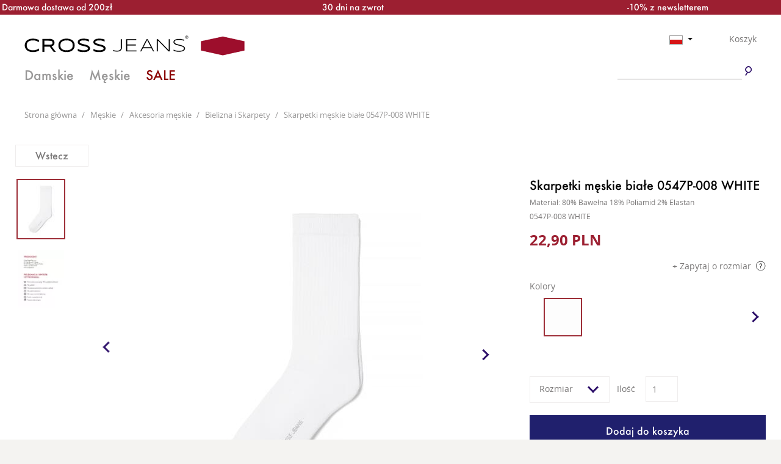

--- FILE ---
content_type: text/html; charset=UTF-8
request_url: https://crossjeans.pl/on/akcesoria-meskie/bielizna-i-skarpety-meskie/0547p-008-white
body_size: 11656
content:
<!DOCTYPE html>
<html class="
    <!--[if (IE 9) & (!IEMobile)]>ie9<![endif]-->
    <!--[if (IE 8) & (!IEMobile)]>ie8<![endif]-->
    <!--[if (IE 7) & (!IEMobile)]>ie7<![endif]-->
" lang="pl">



<head>
            <meta charset='utf-8'>
        <meta name="viewport" content="width=device-width, initial-scale=1.0, minimum-scale=1.0, shrink-to-fit=no">
        <meta http-equiv="X-UA-Compatible" content="IE=edge,chrome=1">
        <meta http-equiv="content-language" content="pl">
        <meta property="article:author" content="Skarpetki męskie białe 0547P-008 WHITE">
        <meta name="format-detection" content="telephone=no">
                                        <meta name="robots" content="index, follow">
<meta name="description" content="">

<meta property="og:title" content="Skarpetki męskie białe 0547P-008 WHITE">
<meta property="og:description" content="">
<meta property="og:type" content="product">
<meta property="og:url" content="https://crossjeans.pl/on/akcesoria-meskie/bielizna-i-skarpety-meskie/0547p-008-white">

        
    <meta property="og:image" content="https://crossjeans.pl/media/cache/gallery/images/10/104090/0547P-008-1.jpg">
<meta property="og:image:secure_url" content="https://crossjeans.pl/media/cache/gallery/images/10/104090/0547P-008-1.jpg">                            <title>Skarpetki męskie białe 0547P-008 WHITE</title>
            <link rel="apple-touch-icon" sizes="57x57" href="/common/images/favicon/apple-touch-icon-57x57.png?v=1">
<link rel="apple-touch-icon" sizes="60x60" href="/common/images/favicon/apple-touch-icon-60x60.png?v=1">
<link rel="apple-touch-icon" sizes="72x72" href="/common/images/favicon/apple-touch-icon-72x72.png?v=1">
<link rel="apple-touch-icon" sizes="76x76" href="/common/images/favicon/apple-touch-icon-76x76.png?v=1">
<link rel="apple-touch-icon" sizes="114x114" href="/common/images/favicon/apple-touch-icon-114x114.png?v=1">
<link rel="apple-touch-icon" sizes="120x120" href="/common/images/favicon/apple-touch-icon-120x120.png?v=1">
<link rel="apple-touch-icon" sizes="144x144" href="/common/images/favicon/apple-touch-icon-152x152.png?v=1">
<link rel="apple-touch-icon" sizes="180x180" href="/common/images/favicon/apple-touch-icon-180x180.png?v=1">
<link rel="icon" type="image/png" href="/common/images/favicon/favicon-32x32.png?v=1" sizes="32x32">
<link rel="icon" type="image/png" href="/common/images/favicon/android-chrome-192x192.png?v=1" sizes="192x192">
<link rel="icon" type="image/png" href="/common/images/favicon/favicon-96x96.png?v=1" sizes="96x96">
<link rel="icon" type="image/png" href="/common/images/favicon/favicon-16x16.png?v=1" sizes="16x16">
<link rel="manifest" href="/common/images/favicon/manifest.json?v=1">
<link rel="shortcut icon" href="/common/images/favicon/favicon.ico?v=1">
<meta name="msapplication-TileColor" content="#fff">
<meta name="msapplication-TileImage" content="/common/images/favicon/mstile-144x144.png?v=1">
<meta name="msapplication-config" content="/common/images/favicon/browserconfig.xml?v=1">
<meta name="theme-color" content="#fff">
        
<link rel="stylesheet" href="/encore/ENP0002E01_common_css.fe7ad7bf.css">

    <link rel="stylesheet" href="/bundles/enpadmineditor/front/css/style.css">
                    <link rel="canonical" href="https://crossjeans.pl/on/akcesoria-meskie/bielizna-i-skarpety-meskie/0547p-008-white">
                                                                                                                                <link rel="alternate" href="//crossjeans.pl//akcesoria-meskie/bielizna-i-skarpety-meskie/0547p-008-white" hreflang="">
                                    <script>
        if (!dataLayer) {
            var dataLayer = [];
        }
    </script>
    
        
<script>(function(w,d,s,l,i){w[l]=w[l]||[];w[l].push(
{'gtm.start': new Date().getTime(),event:'gtm.js'}
);var f=d.getElementsByTagName(s)[0],
j=d.createElement(s),dl=l!='dataLayer'?'&l='+l:'';j.async=true;j.src=
'https://www.googletagmanager.com/gtm.js?id='+i+dl;f.parentNode.insertBefore(j,f);
})(window,document,'script','dataLayer','GTM-5988D2');</script>

</head>
<body class="s-page_bg"> 
        <noscript><iframe src="https://www.googletagmanager.com/ns.html?id=GTM-5988D2" height="0" width="0" style="display:none;visibility:hidden"></iframe></noscript>
    
    <section class="b-mainWrapper ">
                        <header class="b-header" id="js-header">
        <div class="b-header_primary clearfix2">
                        <div class="b-header_wrapper">
                <div class="b-header_additionals">
    <div class="m-menu">
        <ul class="m-menu_list">
            <li class="m-menu_item">
                <select class="js-select js-menu_select" tabindex="0">
            <option data-href=""  data-icon="/media/cache/filemanager_original/icons/menu_jezykowe/PL.png">
            PL
        </option>
            <option data-href="http://crossjeans.com?nogeoip=1"  data-icon="/media/cache/filemanager_original/icons/menu_jezykowe/EN.png">
            EN
        </option>
            <option data-href="https://crossjeans.de?nogeoip=1"  data-icon="/media/cache/filemanager_original/icons/menu_jezykowe/DE.png">
            DE
        </option>
    </select>

            </li>
            <li class="m-menu_item" id="js-accountInfoArea"></li>
            <li class="m-menu_item" id="js-minicart">
                <a href="/cart/list">Koszyk</a>
            </li>
        </ul>
    </div>
</div>
                                                                            
<div itemscope itemtype="http://schema.org/Organization" class="m-logo ">
    <meta itemprop="url" content="https://crossjeans.pl">
    <meta itemprop="logo" content="/common/images/logos/logo.png">
            <a href="/">
            <picture>
                <source srcset="/common/images/logos/logo.png" media="(min-width: 768px)">
                <source srcset="/common/images/logos/logo@2x.png" media="(min-width: 1px)">
                <img src="/common/images/logos/logo.png" srcset="/common/images/logos/logo.png" alt="Crossjeans" >
            </picture>
        </a>
    </div>
            </div>
        </div>
        <div class="b-header_secondary clearfix2 g-posr">
            <div class="b-header_wrapper">
                
<nav class="m-menu m-menu__cj" id="js-menu_main">
    <ul class="m-menu_list clearfix2">
                    <li class="
                m-menu_item
                js-menu_item
                js-menu_hasChild                "
                data-id="422">
                                <a
                    class="m-menu_link js-menu_link js-menu"
                    style="color:                                         
    
;"                    href="/ona"
                    data-id="422">
                        Damskie
                </a>

                                    <div class="m-menu_submenu js-menu_sub">
                        <div class="m-menu_container clearfix">
                                                                                                <div class="m-menu_submenuCol">
                                                                <div class="m-menu_submenuItem" data-index="1">
                                    <div class="m-subMenu_category">
                                                                                <a
                                            href="/ona/jeansy-damskie"
                                            style="color:         
    
;"                                            class="m-menu_submenuName">
                                            Jeansy damskie
                                        </a>
                                                                                                                                                                                        <ul>
                                                                                                <li>
                                                                                                        <a href="/ona/jeansy-damskie/super-skinny" style="color:         
    
;">Super Skinny</a>
                                                </li>
                                                                                                                                                                                            <li>
                                                                                                        <a href="/ona/jeansy-damskie/skinny" style="color:         
    
;">Skinny</a>
                                                </li>
                                                                                                                                                                                            <li>
                                                                                                        <a href="/ona/jeansy-damskie/slim" style="color:         
    
;">Slim</a>
                                                </li>
                                                                                                                                                                                            <li>
                                                                                                        <a href="/ona/jeansy-damskie/straight" style="color:         
    
;">Straight</a>
                                                </li>
                                                                                                                                                                                            <li>
                                                                                                        <a href="/ona/jeansy-damskie/flare" style="color:         
    
;">Flare</a>
                                                </li>
                                                                                                                                                                                            <li>
                                                                                                        <a href="/ona/jeansy-damskie/wide-leg" style="color:         
    
;">Wide Leg</a>
                                                </li>
                                                                                                                                                                                            <li>
                                                                                                        <a href="/ona/jeansy-damskie/mom-jeans" style="color:         
    
;">Mom Jeans</a>
                                                </li>
                                                                                                                                                                                            <li>
                                                                                                        <a href="/ona/jeansy-damskie/boyfriend" style="color:         
    
;">Boyfriend</a>
                                                </li>
                                                                                                    </ul>
                                                                                                                                                                        </div>
                                </div>
                                                                                                                            <div class="m-menu_submenuItem" data-index="2">
                                    <div class="m-subMenu_category">
                                                                                <a
                                            href="/ona/spodnie-damskie"
                                            style="color:         
    
;"                                            class="m-menu_submenuName">
                                            Spodnie damskie
                                        </a>
                                                                                                                                                                                        <ul>
                                                                                                <li>
                                                                                                        <a href="/ona/spodnie-damskie/chino" style="color:         
    
;">Chino</a>
                                                </li>
                                                                                                                                                                                            <li>
                                                                                                        <a href="/ona/spodnie-damskie/spodnie-dresowe" style="color:         
    
;">Spodnie dresowe</a>
                                                </li>
                                                                                                    </ul>
                                                                                                                                                                        </div>
                                </div>
                                                                    </div>
                                                                                                                                <div class="m-menu_submenuCol">
                                                                <div class="m-menu_submenuItem" data-index="3">
                                    <div class="m-subMenu_category">
                                                                                <a
                                            href="/ona/odziez-damska"
                                            style="color:         
    
;"                                            class="m-menu_submenuName">
                                            Odzież damska
                                        </a>
                                                                                                                                                                                        <ul>
                                                                                                <li>
                                                                                                        <a href="/ona/odziez-damska/t-shirty-damskie" style="color:         
    
;">T-Shirt</a>
                                                </li>
                                                                                                                                                                                            <li>
                                                                                                        <a href="/ona/odziez-damska/bluzki-i-koszule-damskie" style="color:         
    
;">Bluzki i koszule</a>
                                                </li>
                                                                                                                                                                                            <li>
                                                                                                        <a href="/ona/odziez-damska/bluzy-damskie" style="color:         
    
;">Bluzy</a>
                                                </li>
                                                                                                                                                                                            <li>
                                                                                                        <a href="/ona/odziez-damska/kurtki-damskie" style="color:         
    
;">Kurtki</a>
                                                </li>
                                                                                                                                                                                            <li>
                                                                                                        <a href="/ona/odziez-damska/kurtki-damskie-jeansowe" style="color:         
    
;">Kurtki jeansowe</a>
                                                </li>
                                                                                                                                                                                            <li>
                                                                                                        <a href="/ona/odziez-damska/sukienki-spodnice" style="color:         
    
;">Sukienki i Spódnice</a>
                                                </li>
                                                                                                                                                                                            <li>
                                                                                                        <a href="/ona/odziez-damska/swetry-damskie" style="color:         
    
;">Swetry</a>
                                                </li>
                                                                                                                                                                                            <li>
                                                                                                        <a href="/ona/odziez-damska/longsleeve" style="color:         
    
;">Longsleeve</a>
                                                </li>
                                                                                                    </ul>
                                                                                                                                                                        </div>
                                </div>
                                                                                                                            <div class="m-menu_submenuItem" data-index="4">
                                    <div class="m-subMenu_category">
                                                                                <a
                                            href="/ona/buty-damskie"
                                            style="color:         
    
;"                                            class="m-menu_submenuName">
                                            Obuwie damskie
                                        </a>
                                                                                                                                                                </div>
                                </div>
                                                                    </div>
                                                                                                                                <div class="m-menu_submenuCol">
                                                                <div class="m-menu_submenuItem" data-index="5">
                                    <div class="m-subMenu_category">
                                                                                <a
                                            href="/ona/akcesoria-damskie"
                                            style="color:         
    
;"                                            class="m-menu_submenuName">
                                            Akcesoria damskie
                                        </a>
                                                                                                                                                                                        <ul>
                                                                                                <li>
                                                                                                        <a href="/ona/akcesoria-damskie/paski-damskie" style="color:         
    
;">Paski</a>
                                                </li>
                                                                                                                                                                                            <li>
                                                                                                        <a href="/ona/akcesoria-damskie/torby" style="color:         
    
;">Torby i plecaki</a>
                                                </li>
                                                                                                                                                                                            <li>
                                                                                                        <a href="/ona/akcesoria-damskie/skarpety-damskie" style="color:         
    
;">Skarpety</a>
                                                </li>
                                                                                                                                                                                            <li>
                                                                                                        <a href="/ona/akcesoria-damskie/czapki" style="color:         
    
;">Czapki i szaliki</a>
                                                </li>
                                                                                                    </ul>
                                                                                                                                                                        </div>
                                </div>
                                                                                                                            <div class="m-menu_submenuItem" data-index="6">
                                    <div class="m-subMenu_category">
                                                                                <a
                                            href="/ona/basic-damski"
                                            style="color:         
    
;"                                            class="m-menu_submenuName">
                                            Basic damski
                                        </a>
                                                                                                                                                                </div>
                                </div>
                                                                    </div>
                                                                                                                                <div class="m-menu_submenuCol">
                                                                <div class="m-menu_submenuItem" data-index="7">
                                    <div class="m-subMenu_category">
                                                                                <a
                                            href="/ona/komplety-damskie"
                                            style="color:         
    
;"                                            class="m-menu_submenuName">
                                            Komplety damskie
                                        </a>
                                                                                                                                                                </div>
                                </div>
                                                                    </div>
                                                                                    </div>
                        
                    </div>
                            </li>
                                <li class="
                m-menu_item
                js-menu_item
                js-menu_hasChild                "
                data-id="423">
                                <a
                    class="m-menu_link js-menu_link js-menu"
                    style="color:         
    
;"                    href="/on"
                    data-id="423">
                        Męskie
                </a>

                                    <div class="m-menu_submenu js-menu_sub">
                        <div class="m-menu_container clearfix">
                                                                                                <div class="m-menu_submenuCol">
                                                                <div class="m-menu_submenuItem" data-index="1">
                                    <div class="m-subMenu_category">
                                                                                <a
                                            href="/on/jeansy-meskie"
                                            style="color:         
    
;"                                            class="m-menu_submenuName">
                                            Jeansy męskie
                                        </a>
                                                                                                                                                                                        <ul>
                                                                                                <li>
                                                                                                        <a href="/on/jeansy-meskie/slim" style="color:         
    
;">Slim</a>
                                                </li>
                                                                                                                                                                                            <li>
                                                                                                        <a href="/on/jeansy-meskie/regular" style="color:         
    
;">Regular</a>
                                                </li>
                                                                                                                                                                                            <li>
                                                                                                        <a href="/on/jeansy-meskie/relaxed" style="color:         
    
;">Relaxed</a>
                                                </li>
                                                                                                    </ul>
                                                                                                                                                                        </div>
                                </div>
                                                                                                                            <div class="m-menu_submenuItem" data-index="2">
                                    <div class="m-subMenu_category">
                                                                                <a
                                            href="/on/spodnie-meskie"
                                            style="color:         
    
;"                                            class="m-menu_submenuName">
                                            Spodnie męskie
                                        </a>
                                                                                                                                                                                        <ul>
                                                                                                <li>
                                                                                                        <a href="/on/spodnie-meskie/spodnie-chino-meskie" style="color:         
    
;">Chino</a>
                                                </li>
                                                                                                                                                                                            <li>
                                                                                                        <a href="/on/spodnie-meskie/spodnie-dresowe" style="color:         
    
;">Spodnie dresowe</a>
                                                </li>
                                                                                                    </ul>
                                                                                                                                                                        </div>
                                </div>
                                                                    </div>
                                                                                                                                <div class="m-menu_submenuCol">
                                                                <div class="m-menu_submenuItem" data-index="3">
                                    <div class="m-subMenu_category">
                                                                                <a
                                            href="/on/odziez-meska"
                                            style="color:                                                                     
    
;"                                            class="m-menu_submenuName">
                                            Odzież męska
                                        </a>
                                                                                                                                                                                        <ul>
                                                                                                <li>
                                                                                                        <a href="/on/odziez-meska/t-shirty-meskie" style="color:         
    
;">T-Shirty i polo</a>
                                                </li>
                                                                                                                                                                                            <li>
                                                                                                        <a href="/on/odziez-meska/koszule-meskie" style="color:         
    
;">Koszule</a>
                                                </li>
                                                                                                                                                                                            <li>
                                                                                                        <a href="/on/odziez-meska/swetry-meskie" style="color:         
    
;">Swetry</a>
                                                </li>
                                                                                                                                                                                            <li>
                                                                                                        <a href="/on/odziez-meska/bluzy-meskie" style="color:         
    
;">Bluzy</a>
                                                </li>
                                                                                                                                                                                            <li>
                                                                                                        <a href="/on/odziez-meska/kurtki-meskie" style="color:         
    
;">Kurtki</a>
                                                </li>
                                                                                                                                                                                            <li>
                                                                                                        <a href="/on/odziez-meska/kurtki-meskie-jeansowe" style="color:         
    
;">Kurtki jeansowe</a>
                                                </li>
                                                                                                                                                                                            <li>
                                                                                                        <a href="/on/odziez-meska/longsleeve" style="color:         
    
;">Longsleeve</a>
                                                </li>
                                                                                                    </ul>
                                                                                                                                                                        </div>
                                </div>
                                                                                                                            <div class="m-menu_submenuItem" data-index="4">
                                    <div class="m-subMenu_category">
                                                                                <a
                                            href="/on/buty-meskie"
                                            style="color:         
    
;"                                            class="m-menu_submenuName">
                                            Obuwie męskie
                                        </a>
                                                                                                                                                                </div>
                                </div>
                                                                    </div>
                                                                                                                                <div class="m-menu_submenuCol">
                                                                <div class="m-menu_submenuItem" data-index="5">
                                    <div class="m-subMenu_category">
                                                                                <a
                                            href="/on/akcesoria-meskie"
                                            style="color:         
    
;"                                            class="m-menu_submenuName">
                                            Akcesoria męskie
                                        </a>
                                                                                                                                                                                        <ul>
                                                                                                <li>
                                                                                                        <a href="/on/akcesoria-meskie/bielizna-i-skarpety-meskie" style="color:         
    
;">Bielizna i Skarpety</a>
                                                </li>
                                                                                                                                                                                            <li>
                                                                                                        <a href="/on/akcesoria-meskie/paski-meskie" style="color:         
    
;">Paski</a>
                                                </li>
                                                                                                                                                                                            <li>
                                                                                                        <a href="/on/akcesoria-meskie/czapki" style="color:         
    
;">Czapki i szaliki</a>
                                                </li>
                                                                                                    </ul>
                                                                                                                                                                        </div>
                                </div>
                                                                                                                            <div class="m-menu_submenuItem" data-index="6">
                                    <div class="m-subMenu_category">
                                                                                <a
                                            href="/on/basic-meski"
                                            style="color:         
    
;"                                            class="m-menu_submenuName">
                                            Basic męski
                                        </a>
                                                                                                                                                                </div>
                                </div>
                                                                    </div>
                                                                                                                                <div class="m-menu_submenuCol">
                                                                <div class="m-menu_submenuItem" data-index="7">
                                    <div class="m-subMenu_category">
                                                                                <a
                                            href="https://crossjeans.pl/premium-line"
                                            style="color:                                                                     
    #c0982e
;"                                            class="m-menu_submenuName">
                                            Premium Line
                                        </a>
                                                                                                                                                                </div>
                                </div>
                                                                    </div>
                                                                                    </div>
                        
                    </div>
                            </li>
                            <li class="m-menu_item is-more">
                    <p class="m-menu_link">
                        <span class="js-menu_toggle" data-more='Więcej <i class="icon-down-dir"></i>' data-less='Mniej <i class="icon-up-dir"></i>'>
                            Więcej <i class="icon-down-dir"></i>
                        </span>
                    </p>
                </li>
                                <li class="
                m-menu_item
                js-menu_item
                                "
                data-id="2149">
                                <a
                    class="m-menu_link"
                    style="color:                                                                     
    #8b0000
;"                    href="https://crossjeans.pl/lp-sale"
                    data-id="2149">
                        SALE
                </a>

                            </li>
                        </ul>
</nav>
<div class="m-menu_mobile" id="js-menu_mobile">
                        <nav class="m-menu_list js-menu_target" data-menu="422" data-name="Damskie" data-height="45">
                <ul style="list-style: none">
                                            <li class="m-menu_item js-menu_item">
                                                        <a class="js-menu m-menu_link" href="/ona/jeansy-damskie" style="color:         
    
;">Jeansy damskie</a>
                        </li>
                                            <li class="m-menu_item js-menu_item">
                                                        <a class="js-menu m-menu_link" href="/ona/spodnie-damskie" style="color:         
    
;">Spodnie damskie</a>
                        </li>
                                            <li class="m-menu_item js-menu_item">
                                                        <a class="js-menu m-menu_link" href="/ona/odziez-damska" style="color:         
    
;">Odzież damska</a>
                        </li>
                                            <li class="m-menu_item js-menu_item">
                                                        <a class="js-menu m-menu_link" href="/ona/buty-damskie" style="color:         
    
;">Obuwie damskie</a>
                        </li>
                                            <li class="m-menu_item js-menu_item">
                                                        <a class="js-menu m-menu_link" href="/ona/akcesoria-damskie" style="color:         
    
;">Akcesoria damskie</a>
                        </li>
                                            <li class="m-menu_item js-menu_item">
                                                        <a class="js-menu m-menu_link" href="/ona/basic-damski" style="color:         
    
;">Basic damski</a>
                        </li>
                                            <li class="m-menu_item js-menu_item">
                                                        <a class="js-menu m-menu_link" href="/ona/komplety-damskie" style="color:         
    
;">Komplety damskie</a>
                        </li>
                                    <ul>
            </nav>
                                <nav class="m-menu_list js-menu_target" data-menu="423" data-name="Męskie" data-height="45">
                <ul style="list-style: none">
                                            <li class="m-menu_item js-menu_item">
                                                        <a class="js-menu m-menu_link" href="/on/jeansy-meskie" style="color:         
    
;">Jeansy męskie</a>
                        </li>
                                            <li class="m-menu_item js-menu_item">
                                                        <a class="js-menu m-menu_link" href="/on/spodnie-meskie" style="color:         
    
;">Spodnie męskie</a>
                        </li>
                                            <li class="m-menu_item js-menu_item">
                                                        <a class="js-menu m-menu_link" href="/on/odziez-meska" style="color:                                                                     
    
;">Odzież męska</a>
                        </li>
                                            <li class="m-menu_item js-menu_item">
                                                        <a class="js-menu m-menu_link" href="/on/buty-meskie" style="color:         
    
;">Obuwie męskie</a>
                        </li>
                                            <li class="m-menu_item js-menu_item">
                                                        <a class="js-menu m-menu_link" href="/on/akcesoria-meskie" style="color:         
    
;">Akcesoria męskie</a>
                        </li>
                                            <li class="m-menu_item js-menu_item">
                                                        <a class="js-menu m-menu_link" href="/on/basic-meski" style="color:         
    
;">Basic męski</a>
                        </li>
                                            <li class="m-menu_item js-menu_item">
                                                        <a class="js-menu m-menu_link" href="https://crossjeans.pl/premium-line" style="color:                                                                     
    #c0982e
;">Premium Line</a>
                        </li>
                                    <ul>
            </nav>
                        </div>

                <div class="m-search m-search__cj">
	<form name="query" method="get" action="/search" novalidate="novalidate">
		<div class="m-search_input">
			<input type="text" id="query_querystring" name="query[querystring]" required="required" />
		</div>
		<a href="#" class="m-search_submit js-triggerSearch"><i class="s-i icon-search_blue"></i></a>
	</form>
</div>

                
            </div>
        </div>
    </header>
                <main  class="b-wideContent clearfix2 js-main">
        
        

<div class="js-ajaxChain_item" data-key="last_variants_add_0" data-offer-id="104090" data-service="last_variants_add"></div>
    <ul class="m-breadcrumb">
                                    <li class="m-breadcrumb_item  ">
                    
                                        <a href="/" >
                                            Strona główna                    </a>
                    

                    <span class="m-breadcrumb_separator">/</span>
                </li>
                                                <li class="m-breadcrumb_item  " itemprop="child">
                    
                                        <a href="/on" >
                                            Męskie                    </a>
                    

                    <span class="m-breadcrumb_separator">/</span>
                </li>
                                                <li class="m-breadcrumb_item  " itemprop="child">
                    
                                        <a href="/on/akcesoria-meskie" >
                                            Akcesoria męskie                    </a>
                    

                    <span class="m-breadcrumb_separator">/</span>
                </li>
                                                <li class="m-breadcrumb_item m-breadcrumb_preLast " itemprop="child">
                    
                                        <a href="/on/akcesoria-meskie/bielizna-i-skarpety-meskie" >
                                                                        <span class="m-breadcrumb_back">/</span>
                        Bielizna i Skarpety                    </a>
                    

                    <span class="m-breadcrumb_separator">/</span>
                </li>
                                                <li class="m-breadcrumb_item m-breadcrumb_last" itemprop="child">
                                        <span>
                    Skarpetki męskie białe 0547P-008 WHITE                    </span>
                                    </li>
                        </ul>
    
<ol itemscope itemtype="http://schema.org/BreadcrumbList" class="is-hidden  g-dn">
            <li itemprop="itemListElement" itemscope itemtype="http://schema.org/ListItem">
            <meta itemprop="item" content="https://crossjeans.pl/" />
            <meta itemprop="name" content="Strona główna" />
            <meta itemprop="position" content="1" />
        </li>
            <li itemprop="itemListElement" itemscope itemtype="http://schema.org/ListItem">
            <meta itemprop="item" content="https://crossjeans.pl/on" />
            <meta itemprop="name" content="Męskie" />
            <meta itemprop="position" content="2" />
        </li>
            <li itemprop="itemListElement" itemscope itemtype="http://schema.org/ListItem">
            <meta itemprop="item" content="https://crossjeans.pl/on/akcesoria-meskie" />
            <meta itemprop="name" content="Akcesoria męskie" />
            <meta itemprop="position" content="3" />
        </li>
            <li itemprop="itemListElement" itemscope itemtype="http://schema.org/ListItem">
            <meta itemprop="item" content="https://crossjeans.pl/on/akcesoria-meskie/bielizna-i-skarpety-meskie" />
            <meta itemprop="name" content="Bielizna i Skarpety" />
            <meta itemprop="position" content="4" />
        </li>
            <li itemprop="itemListElement" itemscope itemtype="http://schema.org/ListItem">
            <meta itemprop="item" content="https://crossjeans.pl" />
            <meta itemprop="name" content="Skarpetki męskie białe 0547P-008 WHITE" />
            <meta itemprop="position" content="5" />
        </li>
    </ol>

<div class="b-page">
    <div class="clearfix g-pb20">
        <a href="" class="m-btn m-btn__cj m-btn_common m-btn_p32">Wstecz</a>
    </div>
    <div class="b-product">

        <div class="col-md-12 clearfix2">
            <div class="b-productGallery g-posr">
                








                        
        
    <div class="m-offerGallery m-offerGallery_thumbsVertical s-thumbsVertical clearfix2 is-item_2 js-offerGallery_module">
    <div class="s-emblemHolder b-emblemArea g-posr">
        <div id="js-offerGallery" class="m-offerGallery_wrap "
            data-draggable="true"
            data-thumb-count="5"
            data-thumb-pop="4"
                        data-arrow-left="s-i i-leftG" data-arrow-right="s-i i-rightG"
            data-thumbs="vertical"            data-popup-thumbs="vertical"                        data-zoom-hover="980, 650, 600, 70" data-arrows="1"            data-infinity="true"
            data-layer="false"
            data-quick-view="false"
            data-slides="2"
                    >
                                                                                                                                    
                    <div class="m-offerGallery_item js-thumbs" data-thumb="/media/cache/gallery/rc/3dtlaknk/images/10/104090/0547P-008-1.jpg">
                        <img
                            src="/media/cache/gallery/rc/quz06nam/images/10/104090/0547P-008-1.jpg"

                            alt="0547P-008 WHITE 43-46 "
                                                                                    data-target="/media/cache/gallery/images/10/104090/0547P-008-1.jpg"
                            data-zoom-image="/media/cache/gallery/rc/paswv00e/images/10/104090/0547P-008-1.jpg"
                            class="m-offerGallery_picture"
                        >
                    </div>
                                                                                                                        
                    <div class="m-offerGallery_item js-thumbs" data-thumb="/media/cache/gallery/rc/bcsouuyn/images/10/104090/CJ_GPSR_placeholder_800x1200_BAWE%C5%81NA.webp">
                        <img
                            src="/media/cache/gallery/rc/dawrilla/images/10/104090/CJ_GPSR_placeholder_800x1200_BAWE%C5%81NA.webp"

                            alt="0547P-008 WHITE 43-46 "
                                                                                    data-target="/media/cache/resolve/gallery/images/10/104090/CJ_GPSR_placeholder_800x1200_BAWE%C5%81NA.webp"
                            data-zoom-image="/media/cache/gallery/rc/mmnwhjzx/images/10/104090/CJ_GPSR_placeholder_800x1200_BAWE%C5%81NA.webp"
                            class="m-offerGallery_picture"
                        >
                    </div>
                                                                            
            

        </div>
                            
            </div>
    <div id="js-offerGallery_popoupMob" class="white-popup m-offerGallery_zoomMob zoom-anim-dialog mfp-hide g-p0">
        <div id="js-imgHolder" class="m-offerGallery_mobile"><div id="js-imgHolderImg" class="m-offerGallery_mobileImg"></div>
    </div>
</div>
    </div>
            </div>
            <div class="b-productInfo" itemprop="offers" itemscope itemtype="http://schema.org/Offer">
                
    <h3 class="s-productName">Skarpetki męskie białe 0547P-008 WHITE</h3>
    <div class="g-posr">
        
    </div>


    <p class="s-productMaterials g-pb5">Materiał: 80% Bawełna 18% Poliamid 2% Elastan</p>


    <p class="s-productMaterials">0547P-008 WHITE</p>
<div class="g-posr">
    
</div>

<div class="s-productPriceHolder clearfix b-offer_data">
    <div class="clearfix">
        <div class="g-posr">
            
        </div>
        
<div class="m-priceBox">
            <div class="m-priceBox_price">
                22,90 PLN
        </div>
    </div>
            </div>
    <div class="g-fll">
                <div class="s-productRating s-rating g-pt5">
                    </div>
    </div>
    
<div class="b-offer_links">
                        <a href="https://crossjeans.pl/zapytaj-o-rozmiar​​​​​​​" class="m-btn is-sizeContact">+ Zapytaj o rozmiar
                            <i class="icon-question01 js-tooltipHtml"></i>
                <div class="js-tooltipContent g-dn">
                                    <div class="b-pageZone s-pageZone">
            <div class="column editorContent" style="width: 100%; margin: 0px auto;" data-configwidth="1200"><!--NORMAL STRUCTURE--><div class="row clearfix2 layer_element" style="height: auto; background: rgba(0, 0, 0, 0) none repeat scroll 0% 0%;"><div class="cells_holder clearfix2"><div data-currentview="1" data-top="0%:0%:0%:0%" data-left="0%:0%:0%:0%" data-top-percent="0%:0%:0%:0%" data-left-percent="0%:0%:0%:0%" data-width="100%:100%:100%:100%" data-height="auto:auto:auto:auto" data-view="lg:1, md:1, sm:1, xs:1" class="js-widget_holder static_configuration dbclick_edit static_widget layer_element" data-index="1" style="z-index: 1; height: auto;" data-parent-height="0"><div class="widget text_editor clearfix2" style="width: 100%; height: 100%;"><p>Nie widzisz swojego rozmiaru? Nie jesteś pewien czy wybrany przez Ciebie rozmiar będzie dobry - napisz do nas! na pewno pomożemy!</p></div></div></div></div></div>
        </div>
        
                </div>
                    </a>

    </div>

</div>

                                <div class="b-producFinishes g-pt10 clearfix">
        <p class="g-pb10">Kolory</p>
        <div id="js-colorSliderControl" class="m-prdSlider g-pb25">
            <div class="m-prdSlider_content swiper-container" id="js-colorSlider">
                <div class="swiper-wrapper">
                                                    <div class="m-prdSlider_item swiper-slide js-colorItem swiper-slide-current">
                            <div class="m-prdSlider_inner">
                                <a href="/on/akcesoria-meskie/bielizna-i-skarpety-meskie/0547p-008-white" class="m-prdSlider_photo" data-value-id="valueId" id="js-variant-color" >
                                            <img src="/media/cache/filemanager_original/rc/3i7tskiv/images/miniatury/kolory/white.png" alt="571768"/> </a>
                            </div>
                        </div>
                                    </div>
            </div>
            <div class="s-prdSlider_tools">
                <span id="js-colorSlider_prev" class="m-prdSlider_control m-prdSlider_prev"><i class="s-i i-leftG"></i></span>
                <span id="js-colorSlider_next" class="m-prdSlider_control m-prdSlider_next"><i class="s-i i-rightG"></i></span>
            </div>
        </div>
    </div>
<div class="s-productOptions clearfix2 b-offer_sizes">
        
                    
        <div class="s-productWaist">
            <div class="m-select m-select__cj g-mt10">
                <label class="m-select_label">
                    <select class="m-select_custom js-select2 js-variant-size-waist" id="js-variant-size-waist206515" data-target-id="206515">
                        <option selected value="0" data-value="0">
                                                            Rozmiar
                                                    </option>
                                                                                                                                                                                                    <option data-value='[206515]' value="43-46">
                                43-46
                            </option>
                                            </select>
                </label>
            </div>
        </div>
    
                    
    
    <div class="b-product_quantity  is-left">
        <div class="m-form m-form__cj js-validateForm">
            <form action="">
                <div class="m-form_row g-mt10">
                    <div class="m-form_txt">
                        <label for="name" class="m-form_label g-mr5">Ilość
                        </label>
                    </div>
                    <div class="m-form_field">
                        <input type="text" data-rule-required="true" value="1" class="m-form_text js-prod_count" id="js-prod_count206515">
                    </div>
                </div>
            </form>
        </div>
    </div>
</div>
    <div class="m-form">
        <div id="js-description" class="m-form_row s-productDetails g-pb20 clearfix">
            <label class="m-form_checkbox g-pl0">
                <div class="clearfix">
                    <div class="js-lessDesc">Długie skarpety męskie marki Cross Jeans w białym kolorze. Szeroki wybór odzieży jeansowej i nie tylko dostępny jest w n...</div>
                    <div class="js-moreDesc g-dn">Długie skarpety męskie marki Cross Jeans w białym kolorze. Szeroki wybór odzieży jeansowej i nie tylko dostępny jest w naszym sklepie stacjonarnym oraz internetowym.</div>                </div>
                                    <a data-more="+ Więcej" data-less="- Mniej" class="js-toggleDesc" href="javascript:void(0)">+ Więcej</a>
                            </label>
        </div>
    </div>

<div class="s-productAction">
        <a class="m-btn m-btn_primary js-btn_addToCart"
        id="js-pre-add-cart206515"
        data-offer-id="206515"
        data-transport=""
        href="/cart/add?id=206515"
        data-valid-size="false"
        data-item-count="1"
        data-offer-name="0547P-008 WHITE 43-46 "
        data-category-name="Bielizna i Skarpety"
        data-offer-sku=""
        data-offer-price="22.9"
        data-target-id="206515"
        data-url="/cart/add"
    >
        Dodaj do koszyka
    </a>
            <a href="/product/add-to-save-box/206515" data-offer-id="206515" class="s-productsBox_fav g-p15 g-fll js-prd_fav js-add-to-save-box" title="Dodaj do My style!" data-newtitle="Dodane do My style!"><i class="s-i icon-heart_lightgray"></i></a>
        </div>
<div class="s-productShare clearfix s-hideTablet">
    <p class="g-pb15 g-pt15">Poleć produkt</p>
    <a href="http://www.facebook.com/share.php?u=https://crossjeans.pl/on/akcesoria-meskie/bielizna-i-skarpety-meskie/0547p-008-white" target="_blank" rel="nofollow">
        <i class="s-i i-social-p icon-facebook_gray"></i>
    </a>
    <a href="mailto:?subject=Zobacz tą stronę&body=Cześć, polecam tą stronę i myślę, że Ci się spodoba. https://crossjeans.pl/on/akcesoria-meskie/bielizna-i-skarpety-meskie/0547p-008-white" target="_blank" rel="nofollow">
        <i class="s-i i-social-p icon-newsletter_gray"></i>
    </a>
</div>

<div class="g-dn">
    <div id="js-userInform206515" class="white-popup zoom-anim-dialog clearfix2">
        <p>Proszę wybrać parametry produktu.</p>
    </div>
</div>
            </div>
        </div>
        <div class="b-productTabs g-pt20 clearfix">
            <div class="m-tabs">
                <ul class="m-tabs_list" id="js-tabs_buttons2">
                    <li class="m-tabs_tab is-active">Opinie</li>
                </ul>
                <section class="m-tabs_content" id="js-tabs_content2">
                    <div class="m-tabs_content_tab is-active">
                        
<div class="m-comment_summary clearfix">
    
        <div class="m-comment_summary_add">
        
        <span rel="nofollow" class="m-btn m-btn_secondary js-mfp-trigger" data-mfp-type="inline" data-mfp-load="manual" data-mfp-target="#js-addOpinion">Dodaj opinię</span>
    </div>

    <div class="m-comment_summary_list clearfix">
                            </div>
</div>

	<div id="js-addOpinion" class=" white-popup zoom-anim-dialog mfp-hide"  >
		    
            

			<h3 class="s-subheadline g-pb10">
			Dodaj nowy komentarz		</h3>
	

<div class="m-form m-form__cj js-validateForm">
	<form action="https://crossjeans.pl/opinion/thread/104094/comments/create" data-parent="" method="POST" requaire="no" class="no-notify">

		<div>
		
		
	</div>
		<div class="m-form_row">
			<div class="m-form_txt">
				<label class="m-form_label">Użytkownik
				 <span class="m-form_sup">*</span>				</label>
			</div>
			<div class="m-form_field s-inputParent">
								<input type="text" id="enp_product_opinion_user_comment_form_name" name="enp_product_opinion_user_comment_form[name]" required="required"  class="m-form_text" data-rule-required="true" data-msg-required="Podaj imię" data-rule-minlength="4" data-msg-minlength="Wpisz min. 4 znaki" />
			</div>
		</div>
		<div class="m-form_row">
			<div class="m-form_txt">
				<label class="m-form_label">E-mail
				 <span class="m-form_sup">*</span>				</label>
			</div>
			<div class="m-form_field s-inputParent">
								<input type="text" id="enp_product_opinion_user_comment_form_email" name="enp_product_opinion_user_comment_form[email]" required="required"  class="m-form_text" data-rule-required="true" data-rule-email="true" data-msg-required="Podaj e-mail" data-msg-email="Podaj prawidłowy e-mail" />
			</div>
		</div>
		<div class="m-form_row">
			<div class="m-form_txt">
				<label class="m-form_label">Ocena
				 <span class="m-form_sup">*</span>				</label>
			</div>
			<div class="m-form_field">
				<div class="s-rating m-select m-select__cj">
										<select id="enp_product_opinion_user_comment_form_score" name="enp_product_opinion_user_comment_form[score]" class="js-rateReview" name="rating" data-rule-required="true" data-msg-required="Pole jest wymagane"><option value="1">1</option><option value="2">2</option><option value="3">3</option><option value="4">4</option><option value="5" selected="selected">5</option></select>
				</div>
			</div>
		</div>
		<div class="m-form_row">
			<div class="m-form_txt">
				<label class="m-form_label">Tytuł
								</label>
			</div>
			<div class="m-form_field s-inputParent">
								<input type="text" id="enp_product_opinion_user_comment_form_title" name="enp_product_opinion_user_comment_form[title]" class="m-form_text" data-rule-required="true" data-msg-required="Podaj tytuł" data-rule-minlength="4" data-msg-minlength="Wpisz min. 4 znaki" />
			</div>
		</div>
		<div class="m-form_row">
			<div class="m-form_txt">
				<label class="m-form_label">Treść
				 <span class="m-form_sup">*</span>				</label>
			</div>
			<div class="m-form_field s-inputParent">
								<textarea id="enp_product_opinion_user_comment_form_body" name="enp_product_opinion_user_comment_form[body]" required="required" class="m-form_text" data-rule-required="true" data-msg-required="Wpisz treść" data-rule-minlength="4" data-msg-minlength="Wpisz min. 4 znaki"></textarea>
			</div>
		</div>
                
<div class="m-form_row" id="js-checkboxes">
	</div>		<div class="m-form_row">
			<div class="m-form_required">
				<sup class="m-form_sup">*</sup> Wymagane pola
			</div>

									<div class="m-form_btn">
				<input type="submit" class="m-btn m-btn__cj m-btn_secondary js-submitBtn"  value="Napisz" />
			</div>
					</div>
	<div><div id="enp_product_opinion_user_comment_form_consentForm"></div></div>

		</form>
</div>


    
    



	</div>


                    </div>
                </section>
            </div>
        </div>
        		</div>
	</div>    </div>
</div>
    </main>
            
<footer class="b-footer clearfix">
            

<div class="b-newsletterForm clearfix2 m-form  js-validateFormNewsletter" id="j-newsletterForm">
    <div class="b-newsletterForm_baner">
                                                    <div class="js-data-watch" data-watch-id="654">
                                <style>  .b-productInfo .s-productName { font: bold 20px/20px "Futura Medium" !important; color: #000000 !important; font-weight: normal !important;} .b-header.is-sticky { padding-bottom: 20px;}a.m-menu_link[href*='sale-do-50'] { color: #9D0E2C; }.b-carousel .m-slider_pagination div{ display:none;}.b-carousel .m-slider_thumb{ display:none; }.b-carousel .m-slider_thumb{ display:none; }.b-carousel .m-slider_prev, .b-carousel .m-slider_next { background:transparent!important;.b-carousel .m-slider { overflow: hidden; padding-bottom: 15px;}button.owl-next { display: none;}button.owl-prev { display: none;}.b-mosaic_col3 { padding-bottom: 40px;}#more {display: none;}button#myBtn2 { position: absolute; right: 0; margin-top: 4px; border: none; padding: 10px; }.seotext{font-family:open_sansregular;text-align: justify; font-size: 15px;} .seoh2{font-size:20px; padding-bottom: 10px;}.b-offer_seoDesc.m-typo.m-typo_text { margin-bottom: 45px;}}a.s-productsBox_fav.g-p15.g-fll.js-prd_fav.js-add-to-save-box { display: none;}li.m-tabs_tab.is-active { display:none;}.s-productShare.clearfix.s-hideTablet { display: none;}.b-offer_links .is-sizeContact { display: inline-block; position: relative; float: right;}.b-offer_links .m-btn { display: inline-block; padding: 0; font: 14px/28px "open_sansregular"; color: #7a7878; text-decoration: none; white-space: normal; background: transparent; border: 0;}.b-offer_links { float: left; margin-top: 15px; width: 100%;}.b-productInfo .s-productPriceHolder { padding: 15px 0px 0px 0px;}.js-btn_addToCart { margin-bottom: 25px; margin-top: 10px; width: 100%;}.m-offerBox .m-priceBox .m-priceBox_price, .b-offer_data .m-priceBox .m-priceBox_price, .b-preCart .m-priceBox .m-priceBox_price { color: #9c1f31; }label.m-form_checkbox.g-pl0 { text-align: justify;}@media screen and (min-width: 1024px) { main.b-wideContent.clearfix2.js-main { padding-top: 164px!important; }}.b-offer_seoDesc.m-typo p{ padding: 0px!important; text-align : justify; }.seo_h2{ padding: 10px 0px; font-weight: normal!important; font-family:"open_sansregular";font-size:20px;}.p_seo{ padding: 0px!important; text-align: justify;} .m-cookieInfo { position: fixed; bottom: 0;}.b-mosaic .b-mosaic_row { padding-top: 10px; padding-bottom: 10px;}@media screen and (min-width: 640px).b-mosaic .b-mosaic_col { float: left; width: 48.8%;} h2.m-typo2.m-typo_primary2 { font: 500 28px/30px "Futura Medium"; padding-bottom: 35px; text-align: center; color: color: #20206d;};} @media screen and (max-width: 768px) { .recprd { display: none; } } .recprd { border-collapse: collapse; padding: 5px; padding-bottom: 40px; margin-bottom: 40px; } .recprd tr{ width: auto; } .recprd td { padding: 5px; width: auto; margin: auto; text-align: center; color: black; font: 15px/26px "Futura Medium"; } .prdname { padding-top: 9px; margin-top: 4px; font: 15px/26px "Futura Medium"; text-align:center; color:black;}span.prdprice { color: #9D0E2C;}img.prdphoto { width: auto; display: block; margin-left: auto; margin-right: auto; margin-bottom: 5px; font: inherit;}.owl-nav { display: none;}.b-producFinishes .m-prdSlider .m-prdSlider_item img { border: 2px solid lightgray;}</style><style> .m-slider .m-slider_prev{ background:transparent;}.m-slider .m-slider_next{ background:transparent;}.b-carousel .m-slider_prev:hover,.b-carousel .m-slider_next:hover { background: transparent; }.b-carousel .m-slider_thumb{ background:transparent; width: 0px; height: 0px; }.b-carousel .m-slider_pagination div{ width: 0x; height: 0px; } @media screen and (min-width: 640px) { .b-mosaic .b-mosaic_item { margin: 0px 0px 19px 0px;}}.b-mosaic .b-mosaic_row { padding-top: 0px;!important padding-bottom: 0px;!important}.widget.flyer_point { background: white; border-radius: 50%;}}</style>
    <img src="/media/cache/resolve/filemanager_original/rc/vgshci7d/images/cross_pl/ss_23/newsletter_banner_701x265.webp" alt="" title="">

                            </div>
            
    </div>
    <div class="b-newsletterForm_container">
        <h2 class="m-typo m-typo_primary">
            Newsletter
        </h2>
        <form name="enp_customer_form_newsletter_customer" method="post" action="/newsletter/create" id="js-newsletter-form" novalidate="novalidate">
            
            <div class="m-form_row">
                <div class="m-form_field">
                                <div><input type="email" id="enp_customer_form_newsletter_customer_email" name="enp_customer_form_newsletter_customer[email]" required="required" class="m-form_text" data-rule-required="true" data-rule-email="true" data-msg-required="Podaj adres email" data-msg-email="Podaj prawidłowy adres email" placeholder="Adres e-mail" /></div>
                </div>
                <div class="m-form_btn">
                    <input type="submit" name="sign_up" value="Zapisz się" class="m-btn m-btn_primary">
                </div>
            </div>
            
<div class="m-form_row" id="js-checkboxes">
			<label class="m-form_checkbox js-checkRules">
										                                                                                                    									<label for="enp_customer_form_newsletter_customer_consentForm_consent_218_0">
								 
				<input type="checkbox" id="enp_customer_form_newsletter_customer_consentForm_consent_218_0" name="enp_customer_form_newsletter_customer[consentForm][consent_218][]" data-consent-name="Zgoda na newsletetr 1" class="" value="218" checked="checked" />
				</label>
			
			<p><span data-testid="issue-activity-feed.feed-display-with-intersection-observer"><span data-testid="comment-base-item-2641365">Zapisując się wyrażam zgodę na otrzymywanie spersonalizowanych informacji handlowych drogą mailową oraz przeczytałem i akceptuję</span></span><span>&nbsp;</span><a href="https://crossjeans.pl/polityka-prywatnosci-crossjeans">Politykę Prywatności</a> i Cookies.</p>
					</label>
	</div>        <input type="hidden" id="enp_customer_form_newsletter_customer_displayPlace" name="enp_customer_form_newsletter_customer[displayPlace]" value="newsletter" /><div><div id="enp_customer_form_newsletter_customer_address"></div></div><div><div id="enp_customer_form_newsletter_customer_extension"></div></div></form>
    </div>
</div>


                        <div class="b-footer_wrapper">
        <div class="m-footer clearfix">
             
	<div class="m-footer_box js-footer_box">
		<h3 class="m-footer_headline ">Cross Jeans <i class="s-i icon-plus_blue"></i></h3>
					<ul class="m-footer_content js-footer_content">
									<li>
						<a href="/o-crossjeans" title="O nas">
														O nas
						</a>
					</li>
									<li>
						<a href="/praca-w-cross-jeans" title="Praca">
														Praca
						</a>
					</li>
									<li>
						<a href="/salony-crossjeans" title="Nasze sklepy">
														Nasze sklepy
						</a>
					</li>
									<li>
						<a href="/eco" title="Eko CROSS JEANS">
														Eko CROSS JEANS
						</a>
					</li>
									<li>
						<a href="https://crossjeans.pl/jak-dobrac-rozmiar" title="Jak dobrać rozmiar">
														Jak dobrać rozmiar
						</a>
					</li>
									<li>
						<a href="/rodo" title="RODO">
														RODO
						</a>
					</li>
							</ul>
			</div>
	<div class="m-footer_box js-footer_box">
		<h3 class="m-footer_headline ">Regulaminy sklepu online <i class="s-i icon-plus_blue"></i></h3>
					<ul class="m-footer_content js-footer_content">
									<li>
						<a href="/regulamin-sklepu" title="Regulamin sklepu internetowego">
														Regulamin sklepu internetowego
						</a>
					</li>
									<li>
						<a href="/regulamin-strony-internetowej-cross-jeans" title="Regulamin strony internetowej">
														Regulamin strony internetowej
						</a>
					</li>
									<li>
						<a href="/regulamin-konta" title="Regulamin konta">
														Regulamin konta
						</a>
					</li>
									<li>
						<a href="/regulamin-newslettera" title="Regulamin newslettera">
														Regulamin newslettera
						</a>
					</li>
									<li>
						<a href="/regulaminy-promocji" title="Regulaminy promocji">
														Regulaminy promocji
						</a>
					</li>
									<li>
						<a href="/polityka-prywatnosci-crossjeans" title="Polityka prywatności">
														Polityka prywatności
						</a>
					</li>
							</ul>
			</div>
	<div class="m-footer_box js-footer_box">
		<h3 class="m-footer_headline ">Dostawa, płatność i zwrot <i class="s-i icon-plus_blue"></i></h3>
					<ul class="m-footer_content js-footer_content">
									<li>
						<a href="/dostawa" title="Dostawa">
														Dostawa
						</a>
					</li>
									<li>
						<a href="/platnosc" title="Płatność">
														Płatność
						</a>
					</li>
									<li>
						<a href="https://crossjeans.pl/reklamacje" title="Reklamacje">
														Reklamacje
						</a>
					</li>
									<li>
						<a href="/zwrot-towaru" title="Zwrot">
														Zwrot
						</a>
					</li>
							</ul>
			</div>
	<div class="m-footer_box is-contact">
		<h3 class="m-footer_headline ">Kontakt </h3>
					<ul class="m-footer_content js-footer_content">
									<li>
						<a href="mailto:sklep@crossjeans.pl" title="sklep@crossjeans.pl">
															        <span class="svg-mail01-ico  is-svgIcon" >
        
                    <svg class="svg-mail01-ico" role="img">
                <use xlink:href="/common/images/sprite.svg#mail01" />
            </svg>
            </span>

														sklep@crossjeans.pl
						</a>
					</li>
									<li>
						<a href="https://crossjeans.pl/kontakt" title="Formularz kontaktowy">
															        <span class="svg-form01-ico  is-svgIcon" >
        
                    <svg class="svg-form01-ico" role="img">
                <use xlink:href="/common/images/sprite.svg#form01" />
            </svg>
            </span>

														Formularz kontaktowy
						</a>
					</li>
									<li>
						<a href="tel:519353422" title="519 353 422 (8:00 - 16:00)">
															        <span class="svg-smartphone01-ico  is-svgIcon" >
        
                    <svg class="svg-smartphone01-ico" role="img">
                <use xlink:href="/common/images/sprite.svg#smartphone01" />
            </svg>
            </span>

														519 353 422 (8:00 - 16:00)
						</a>
					</li>
							</ul>
			</div>

<div class="m-footer_box is-social">
	                <div class="b-pageZone s-pageZone">
            <div class="column editorContent" data-configwidth="1200" style="width: 100%; margin: 0px auto;" data-edit-id="391"><!--NORMAL STRUCTURE--><div class="row clearfix2 layer_element" style="height: auto; background: none;"><div class="cells_holder clearfix2"><div data-currentview="1" data-top="0%:0%:0%:0%" data-left="0%:0%:0%:0%" data-top-percent="0%:0%:0%:0%" data-left-percent="0%:0%:0%:0%" data-width="100%:100%:100%:100%" data-height="auto:auto:auto:auto" data-view="lg:1, md:1, sm:1, xs:1" class="js-widget_holder static_configuration static_widget html_widget layer_element" style="height: auto; top: 0%;" data-parent-height="0"><div class="widget html_editor" style="width: 100%; height: 100%;"><a href="https://pl-pl.facebook.com/crossjeanspl" target="_blank" rel="nofollow" id="js-socialFb"><i class="s-i i-social icon-facebook_icon_colour"></i></a><a href="https://www.instagram.com/crossjeans_pl" target="_blank" rel="nofollow"><i class="s-i i-social icon-intagram_icon_colour"></i></a><a href="/newsletter" class="js-footer_newsletter"><i class="s-i i-social icon-newsletter_icon_colour"></i></a></div></div></div></div></div>
        </div>
        
</div>

        </div>
        <div class="m-copyrights">
            <div class="m-copyrights_info ">
                <div class="m-copyrights_icons">
                    <i class="s-i icon-matercard_flag"></i>
                    <i class="s-i icon-visa_flag"></i>
                    <i class="s-i icon-visaelectron_flag"></i>
                    <i class="s-i icon-maestro_flag"></i>
                                    </div>
                <div class="m-copyrights_text">                <div class="b-pageZone s-pageZone">
            <div data-configwidth="1200" class="column editorContent" style="width: 100%; margin: 0px auto;" data-edit-id="196"><!--NORMAL STRUCTURE--><div style="height: auto; background: none;" class="row clearfix2 layer_element"><div class="cells_holder clearfix2"><div data-currentview="1" data-top="0%:0%:0%:0%" data-left="0%:0%:0%:0%" data-top-percent="0%:0%:0%:0%" data-left-percent="0%:0%:0%:0%" data-width="100%:100%:100%:100%" data-height="auto:auto:auto:auto" data-view="lg:1, md:1, sm:1, xs:1" class="js-widget_holder static_configuration static_widget html_widget layer_element" style="height: auto; top: 0%; display: block;" data-parent-height="0"><div class="widget html_editor" style="width: 100%; height: 100%;"><style>.s-storefinder .s-storefinder_menu_list {box-sizing: content-box !important;}.widget ul { list-style: outside disc; }.widget li {margin-left: 14px;} .m-footer .m-footer_box.is-contact .m-footer_content li {line-height: 18px; height: 18px; vertical-align: top; } .m-footer .m-footer_box.is-contact .m-footer_content i { position: relative; top: -2px; margin-right: 10px; vertical-align: top; } .m-footer .m-footer_box.is-contact .m-footer_content .icon-smartphone01 { top: -8px !important; } .b-lpContentFull .m-widget_content { margin: 0; }@media screen and (max-width: 767px) {.b-header_secondary .m-menu>.m-menu_list {overflow: hidden;}}</style></div></div><div style="z-index: 1; height: auto; top: 0%;" data-index="1" data-currentview="1" data-top="0%:0%:0%:0%" data-left="0%:0%:0%:0%" data-top-percent="0%:0%:0%:0%" data-left-percent="0%:0%:0%:0%" data-width="100%:100%:100%:100%" data-height="auto:auto:auto:auto" data-view="lg:1, md:1, sm:1, xs:1" class="js-widget_holder static_configuration dbclick_edit static_widget layer_element" data-parent-height="0"><div class="widget text_editor clearfix2" style="width: 100%; height: 100%;"><p>© <span>Copyright 2022 CROSS JEANS </span></p></div></div></div></div></div>
        </div>
        </div>
            </div>
        </div>
</footer>
    </section>
<section class="b-include" data-loading="Wczytuję ...">

    <div class="js-validateAlert" data-validate-message="Formularz nie jest poprawnie uzupełniony. Sprawdź dokładnie wszystkie wymagane pola."></div>
    <div id="js-ad-data" data-watch-url="/ad/show"></div>
    <div id="js-cart-script" data-action="/cart/pre-x-add" data-url="/cart/list"></div>
    <div id="js-cartmini-script" data-action="/ajax/cart/mini/display" data-delete="/ajax/cart/mini/remove" data-account="true"></div>
    <div id="js-savebox-counter-script" data-action="/profile/save-box/count"></div>
    <div id="js-trans" data-trans='{
        "installment_count": "Wybierz liczbę rat",
        "connection_error": "Błąd połączenia, spróbuj jeszcze raz"
    }'></div>
    <div id="js-cart_services"
        data-action="/cart/pre-x-add"
        data-url="/cart/list"
        data-precart="true"
        data-single-add="true">
    </div>
                <script src="/encore/runtime.360dddb4.js"></script><script src="/encore/4692.c06878cd.js"></script><script src="/encore/6518.8e95ee58.js"></script><script src="/encore/5440.c60b508c.js"></script><script src="/encore/6199.29322e89.js"></script><script src="/encore/2934.b08b02e8.js"></script><script src="/encore/7629.0d265f21.js"></script><script src="/encore/6721.7d9d2b49.js"></script><script src="/encore/1115.0f10af40.js"></script><script src="/encore/5709.29e3021d.js"></script><script src="/encore/4103.d648b0d1.js"></script><script src="/encore/7197.822c9fac.js"></script><script src="/encore/6357.fdd7bec0.js"></script><script src="/encore/1468.0076bc27.js"></script><script src="/encore/enp0002a01_enpfrontwebbundle_base.0d0af4fd.js"></script>
    
    <script src="/encore/7002.ad0571b7.js"></script><script src="/encore/enp0002a01_productofferbundle_front_offer_show.574cb62d.js"></script>
</section>
        <script type="text/javascript">
    var google_tag_params_offer_ids = 206515;
        var google_tag_params = { ecomm_prodid: window.google_tag_params_offer_ids, ecomm_pagetype: 'product', ecomm_totalvalue: 22.90 };
</script>
<script type="text/javascript">
/* <![CDATA[ */
var google_conversion_id = 853958232;
var google_custom_params = window.google_tag_params;
var google_remarketing_only = true;
/* ]]> */
</script>
<script type="text/javascript" src="//www.googleadservices.com/pagead/conversion.js">
</script>
<noscript>
<div style="display:inline;">
<img height="1" width="1" style="border-style:none;" alt="" src="//googleads.g.doubleclick.net/pagead/viewthroughconversion/853958232/?guid=ON&script=0"/>
</div>
</noscript>

<script type="text/javascript">
    /* <![CDATA[ */
    var google_conversion_id = 873761356;
    var google_custom_params = window.google_tag_params;
    var google_remarketing_only = true;
    /* ]]> */
</script>
    <script type="text/javascript" src="//www.googleadservices.com/pagead/conversion.js">
</script>
<noscript>
    <div style="display:inline;">
        <img height="1" width="1" style="border-style:none;" alt="" src="//googleads.g.doubleclick.net/pagead/viewthroughconversion/873761356/?value=0&guid=ON&script=0"/>
    </div>
</noscript>
                    <div class="b-pageZone s-pageZone">
            <div class="column editorContent" data-configwidth="1200" style="width: 100%; margin: 0px auto;" data-edit-id="984"><div class="row clearfix2 layer_element" style="height: auto; background: none;"><div class="cells_holder clearfix2"><div data-currentview="1" data-top="0%:0%:0%:0%" data-left="0%:0%:0%:0%" data-top-percent="0%:0%:0%:0%" data-left-percent="0%:0%:0%:0%" data-width="100%:100%:100%:100%" data-height="auto:auto:auto:auto" data-view="lg:1, md:1, sm:1, xs:1" class="js-widget_holder static_configuration static_widget html_widget layer_element" data-parent-height="0" style="height: auto;"><div class="widget html_editor" style="width: 100%; height: 100%;"><style>    .b-cartAddress .m-form__cj .m-form_row.g-mb0 {        display: none;    }</style></div></div></div></div></div>
        </div>
        
</body>
</html>


--- FILE ---
content_type: text/html; charset=UTF-8
request_url: https://crossjeans.pl/ajax/cart/mini/display
body_size: 884
content:

<ul id="js-accountInfo">
        <li class="m-menu_item"><a href="/login" rel="nofollow" class="m-menu_link">Zaloguj się</a></li>
    <li class="m-menu_item"><a href="/registration" class="m-menu_link">Załóż konto</a></li>
</ul>
<div id="js-m-quickCartInfo" data-q="0">
		<div class="m-quickCart m-quickCart__cj" id="js-quickCart_toggle">
			<div id="js-mob_toggle">
				<a href="/cart/list" rel="nofollow" class="m-quickCart_link" id="js-quickCart_link">
					Koszyk
											<span id="js-quickCart_count" class="m-quickCart_count" data-count="0"> (0)</span>
									</a>
						</div>
	</div>
</div>


--- FILE ---
content_type: text/css
request_url: https://crossjeans.pl/encore/ENP0002E01_common_css.fe7ad7bf.css
body_size: 38445
content:
.g-col-lg-1,.g-col-lg-10,.g-col-lg-11,.g-col-lg-12,.g-col-lg-2,.g-col-lg-3,.g-col-lg-4,.g-col-lg-5,.g-col-lg-6,.g-col-lg-7,.g-col-lg-8,.g-col-lg-9,.g-col-md-1,.g-col-md-10,.g-col-md-11,.g-col-md-12,.g-col-md-2,.g-col-md-3,.g-col-md-4,.g-col-md-5,.g-col-md-6,.g-col-md-7,.g-col-md-8,.g-col-md-9,.g-col-sm-1,.g-col-sm-10,.g-col-sm-11,.g-col-sm-12,.g-col-sm-2,.g-col-sm-3,.g-col-sm-4,.g-col-sm-5,.g-col-sm-6,.g-col-sm-7,.g-col-sm-8,.g-col-sm-9,.g-col-xs-1,.g-col-xs-10,.g-col-xs-11,.g-col-xs-12,.g-col-xs-2,.g-col-xs-3,.g-col-xs-4,.g-col-xs-5,.g-col-xs-6,.g-col-xs-7,.g-col-xs-8,.g-col-xs-9{min-height:1px;position:relative}.g-col-xs-1,.g-col-xs-10,.g-col-xs-11,.g-col-xs-12,.g-col-xs-2,.g-col-xs-3,.g-col-xs-4,.g-col-xs-5,.g-col-xs-6,.g-col-xs-7,.g-col-xs-8,.g-col-xs-9{float:left}.g-col-xs-12{width:100%}.g-col-xs-11{width:91.66666667%}.g-col-xs-10{width:83.33333333%}.g-col-xs-9{width:75%}.g-col-xs-8{width:66.66666667%}.g-col-xs-7{width:58.33333333%}.g-col-xs-6{width:50%}.g-col-xs-5{width:41.66666667%}.g-col-xs-4{width:33.33333333%}.g-col-xs-3{width:25%}.g-col-xs-2{width:16.66666667%}.g-col-xs-1{width:8.33333333%}.g-col-xs-pull-12{right:100%}.g-col-xs-pull-11{right:91.66666667%}.g-col-xs-pull-10{right:83.33333333%}.g-col-xs-pull-9{right:75%}.g-col-xs-pull-8{right:66.66666667%}.g-col-xs-pull-7{right:58.33333333%}.g-col-xs-pull-6{right:50%}.g-col-xs-pull-5{right:41.66666667%}.g-col-xs-pull-4{right:33.33333333%}.g-col-xs-pull-3{right:25%}.g-col-xs-pull-2{right:16.66666667%}.g-col-xs-pull-1{right:8.33333333%}.g-col-xs-pull-0{right:0}.g-col-xs-push-12{left:100%}.g-col-xs-push-11{left:91.66666667%}.g-col-xs-push-10{left:83.33333333%}.g-col-xs-push-9{left:75%}.g-col-xs-push-8{left:66.66666667%}.g-col-xs-push-7{left:58.33333333%}.g-col-xs-push-6{left:50%}.g-col-xs-push-5{left:41.66666667%}.g-col-xs-push-4{left:33.33333333%}.g-col-xs-push-3{left:25%}.g-col-xs-push-2{left:16.66666667%}.g-col-xs-push-1{left:8.33333333%}.g-col-xs-push-0{left:0}.g-col-xs-offset-12{margin-left:100%}.g-col-xs-offset-11{margin-left:91.66666667%}.g-col-xs-offset-10{margin-left:83.33333333%}.g-col-xs-offset-9{margin-left:75%}.g-col-xs-offset-8{margin-left:66.66666667%}.g-col-xs-offset-7{margin-left:58.33333333%}.g-col-xs-offset-6{margin-left:50%}.g-col-xs-offset-5{margin-left:41.66666667%}.g-col-xs-offset-4{margin-left:33.33333333%}.g-col-xs-offset-3{margin-left:25%}.g-col-xs-offset-2{margin-left:16.66666667%}.g-col-xs-offset-1{margin-left:8.33333333%}.g-col-xs-offset-0{margin-left:0}@media screen and (min-width:768px){.g-col-sm-1,.g-col-sm-10,.g-col-sm-11,.g-col-sm-12,.g-col-sm-2,.g-col-sm-3,.g-col-sm-4,.g-col-sm-5,.g-col-sm-6,.g-col-sm-7,.g-col-sm-8,.g-col-sm-9{float:left}.g-col-sm-12{width:100%}.g-col-sm-11{width:91.66666667%}.g-col-sm-10{width:83.33333333%}.g-col-sm-9{width:75%}.g-col-sm-8{width:66.66666667%}.g-col-sm-7{width:58.33333333%}.g-col-sm-6{width:50%}.g-col-sm-5{width:41.66666667%}.g-col-sm-4{width:33.33333333%}.g-col-sm-3{width:25%}.g-col-sm-2{width:16.66666667%}.g-col-sm-1{width:8.33333333%}.g-col-sm-pull-12{right:100%}.g-col-sm-pull-11{right:91.66666667%}.g-col-sm-pull-10{right:83.33333333%}.g-col-sm-pull-9{right:75%}.g-col-sm-pull-8{right:66.66666667%}.g-col-sm-pull-7{right:58.33333333%}.g-col-sm-pull-6{right:50%}.g-col-sm-pull-5{right:41.66666667%}.g-col-sm-pull-4{right:33.33333333%}.g-col-sm-pull-3{right:25%}.g-col-sm-pull-2{right:16.66666667%}.g-col-sm-pull-1{right:8.33333333%}.g-col-sm-pull-0{right:0}.g-col-sm-push-12{left:100%}.g-col-sm-push-11{left:91.66666667%}.g-col-sm-push-10{left:83.33333333%}.g-col-sm-push-9{left:75%}.g-col-sm-push-8{left:66.66666667%}.g-col-sm-push-7{left:58.33333333%}.g-col-sm-push-6{left:50%}.g-col-sm-push-5{left:41.66666667%}.g-col-sm-push-4{left:33.33333333%}.g-col-sm-push-3{left:25%}.g-col-sm-push-2{left:16.66666667%}.g-col-sm-push-1{left:8.33333333%}.g-col-sm-push-0{left:0}.g-col-sm-offset-12{margin-left:100%}.g-col-sm-offset-11{margin-left:91.66666667%}.g-col-sm-offset-10{margin-left:83.33333333%}.g-col-sm-offset-9{margin-left:75%}.g-col-sm-offset-8{margin-left:66.66666667%}.g-col-sm-offset-7{margin-left:58.33333333%}.g-col-sm-offset-6{margin-left:50%}.g-col-sm-offset-5{margin-left:41.66666667%}.g-col-sm-offset-4{margin-left:33.33333333%}.g-col-sm-offset-3{margin-left:25%}.g-col-sm-offset-2{margin-left:16.66666667%}.g-col-sm-offset-1{margin-left:8.33333333%}.g-col-sm-offset-0{margin-left:0}}@media screen and (min-width:992px){.g-col-md-1,.g-col-md-10,.g-col-md-11,.g-col-md-12,.g-col-md-2,.g-col-md-3,.g-col-md-4,.g-col-md-5,.g-col-md-6,.g-col-md-7,.g-col-md-8,.g-col-md-9{float:left}.g-col-md-12{width:100%}.g-col-md-11{width:91.66666667%}.g-col-md-10{width:83.33333333%}.g-col-md-9{width:75%}.g-col-md-8{width:66.66666667%}.g-col-md-7{width:58.33333333%}.g-col-md-6{width:50%}.g-col-md-5{width:41.66666667%}.g-col-md-4{width:33.33333333%}.g-col-md-3{width:25%}.g-col-md-2{width:16.66666667%}.g-col-md-1{width:8.33333333%}.g-col-md-pull-12{right:100%}.g-col-md-pull-11{right:91.66666667%}.g-col-md-pull-10{right:83.33333333%}.g-col-md-pull-9{right:75%}.g-col-md-pull-8{right:66.66666667%}.g-col-md-pull-7{right:58.33333333%}.g-col-md-pull-6{right:50%}.g-col-md-pull-5{right:41.66666667%}.g-col-md-pull-4{right:33.33333333%}.g-col-md-pull-3{right:25%}.g-col-md-pull-2{right:16.66666667%}.g-col-md-pull-1{right:8.33333333%}.g-col-md-pull-0{right:0}.g-col-md-push-12{left:100%}.g-col-md-push-11{left:91.66666667%}.g-col-md-push-10{left:83.33333333%}.g-col-md-push-9{left:75%}.g-col-md-push-8{left:66.66666667%}.g-col-md-push-7{left:58.33333333%}.g-col-md-push-6{left:50%}.g-col-md-push-5{left:41.66666667%}.g-col-md-push-4{left:33.33333333%}.g-col-md-push-3{left:25%}.g-col-md-push-2{left:16.66666667%}.g-col-md-push-1{left:8.33333333%}.g-col-md-push-0{left:0}.g-col-md-offset-12{margin-left:100%}.g-col-md-offset-11{margin-left:91.66666667%}.g-col-md-offset-10{margin-left:83.33333333%}.g-col-md-offset-9{margin-left:75%}.g-col-md-offset-8{margin-left:66.66666667%}.g-col-md-offset-7{margin-left:58.33333333%}.g-col-md-offset-6{margin-left:50%}.g-col-md-offset-5{margin-left:41.66666667%}.g-col-md-offset-4{margin-left:33.33333333%}.g-col-md-offset-3{margin-left:25%}.g-col-md-offset-2{margin-left:16.66666667%}.g-col-md-offset-1{margin-left:8.33333333%}.g-col-md-offset-0{margin-left:0}}@media screen and (min-width:1200px){.g-col-lg-1,.g-col-lg-10,.g-col-lg-11,.g-col-lg-12,.g-col-lg-2,.g-col-lg-3,.g-col-lg-4,.g-col-lg-5,.g-col-lg-6,.g-col-lg-7,.g-col-lg-8,.g-col-lg-9{float:left}.g-col-lg-12{width:100%}.g-col-lg-11{width:91.66666667%}.g-col-lg-10{width:83.33333333%}.g-col-lg-9{width:75%}.g-col-lg-8{width:66.66666667%}.g-col-lg-7{width:58.33333333%}.g-col-lg-6{width:50%}.g-col-lg-5{width:41.66666667%}.g-col-lg-4{width:33.33333333%}.g-col-lg-3{width:25%}.g-col-lg-2{width:16.66666667%}.g-col-lg-1{width:8.33333333%}.g-col-lg-pull-12{right:100%}.g-col-lg-pull-11{right:91.66666667%}.g-col-lg-pull-10{right:83.33333333%}.g-col-lg-pull-9{right:75%}.g-col-lg-pull-8{right:66.66666667%}.g-col-lg-pull-7{right:58.33333333%}.g-col-lg-pull-6{right:50%}.g-col-lg-pull-5{right:41.66666667%}.g-col-lg-pull-4{right:33.33333333%}.g-col-lg-pull-3{right:25%}.g-col-lg-pull-2{right:16.66666667%}.g-col-lg-pull-1{right:8.33333333%}.g-col-lg-pull-0{right:0}.g-col-lg-push-12{left:100%}.g-col-lg-push-11{left:91.66666667%}.g-col-lg-push-10{left:83.33333333%}.g-col-lg-push-9{left:75%}.g-col-lg-push-8{left:66.66666667%}.g-col-lg-push-7{left:58.33333333%}.g-col-lg-push-6{left:50%}.g-col-lg-push-5{left:41.66666667%}.g-col-lg-push-4{left:33.33333333%}.g-col-lg-push-3{left:25%}.g-col-lg-push-2{left:16.66666667%}.g-col-lg-push-1{left:8.33333333%}.g-col-lg-push-0{left:0}.g-col-lg-offset-12{margin-left:100%}.g-col-lg-offset-11{margin-left:91.66666667%}.g-col-lg-offset-10{margin-left:83.33333333%}.g-col-lg-offset-9{margin-left:75%}.g-col-lg-offset-8{margin-left:66.66666667%}.g-col-lg-offset-7{margin-left:58.33333333%}.g-col-lg-offset-6{margin-left:50%}.g-col-lg-offset-5{margin-left:41.66666667%}.g-col-lg-offset-4{margin-left:33.33333333%}.g-col-lg-offset-3{margin-left:25%}.g-col-lg-offset-2{margin-left:16.66666667%}.g-col-lg-offset-1{margin-left:8.33333333%}.g-col-lg-offset-0{margin-left:0}}@media screen and (max-width:767px){.g-hidden-xs{display:none!important}}@media screen and (min-width:768px) and (max-width:991px){.g-hidden-sm{display:none!important}}@media screen and (min-width:992px) and (max-width:1199px){.g-hidden-md{display:none!important}}@media screen and (min-width:1200px){.g-hidden-lg{display:none!important}}html{font-family:sans-serif;-ms-text-size-adjust:100%;-webkit-text-size-adjust:100%;-webkit-overflow-scrolling:touch;-webkit-font-smoothing:antialiased}body,html{height:100%}body{margin:0}*{margin:0;padding:0}a,abbr,acronym,address,blockquote,body,caption,code,dd,del,dfn,div,dl,dt,em,fieldset,form,h1,h2,h3,h4,h5,h6,html,iframe,img,label,legend,li,object,ol,p,pre,q,span,table,tbody,td,tfoot,th,thead,tr,ul{border:0;font-family:inherit;font-size:100%;font-style:inherit;font-weight:inherit;margin:0;outline:0;padding:0;vertical-align:baseline}article,aside,details,figcaption,figure,footer,header,hgroup,main,menu,nav,section,summary{display:block}audio,canvas,progress,video{display:inline-block;vertical-align:baseline}audio:not([controls]){display:none;height:0}[hidden],template{display:none}a{background:transparent}a:active,a:hover{outline:0}abbr[title]{border-bottom:1px dotted}b,strong{font-weight:700}dfn{font-style:italic}mark{background:#ff0;color:#000}small{font-size:80%}sub,sup{font-size:75%;line-height:0;position:relative;vertical-align:baseline}sup{top:-.5em}sub{bottom:-.25em}img{border:0}svg:not(:root){overflow:hidden}hr{-moz-box-sizing:content-box;box-sizing:content-box;height:0}pre{overflow:auto}code,kbd,pre,samp{font-family:monospace,monospace;font-size:1em}button,input,optgroup,select,textarea{color:inherit;font:inherit;margin:0}button{overflow:visible}button,select{text-transform:none}button,html input[type=button],input[type=reset],input[type=submit]{-webkit-appearance:button;cursor:pointer}.pointer,a[href],button,input[type=image],input[type=submit],label[for],select{cursor:pointer}button[disabled],input[disabled],input[readonly],select[disabled],select[readonly],textarea[disabled],textarea[readonly]{cursor:default}button::-moz-focus-inner,input::-moz-focus-inner{border:0;padding:0}input{font-family:Arial,sans-serif;line-height:normal}input[type=checkbox],input[type=radio]{box-sizing:border-box;padding:0}input[type=number]::-webkit-inner-spin-button,input[type=number]::-webkit-outer-spin-button{height:auto}input[type=search]{-webkit-appearance:textfield;-moz-box-sizing:content-box;-webkit-box-sizing:content-box;box-sizing:content-box}input[type=search]::-webkit-search-cancel-button,input[type=search]::-webkit-search-decoration{-webkit-appearance:none}fieldset{border:1px solid silver;margin:0 2px;padding:.35em .625em .75em}legend{border:0;padding:0}textarea{overflow:auto}optgroup{font-weight:700}table{border-collapse:collapse;border-spacing:0}td,th{padding:0}a b{font-weight:700}a:hover{text-decoration:underline}img{border-width:0;height:auto;max-width:100%;vertical-align:middle;-ms-interpolation-mode:bicubic}.ie8 img{width:auto}.clearfix{clear:both;overflow:hidden}.clearfix2:after,.clearfix2:before{content:"";display:table;height:0}.clearfix2:after{clear:both}.clearfix2{*zoom:1}.g-lsn{list-style:none}.g-debug{border:1px solid red}.g-flr{float:right!important}.g-fll{float:left!important}.g-fln{float:none!important}.g-posa{position:absolute}.g-posr{position:relative}.g-poss{position:static}.g-posf{position:fixed}.g-dn{display:none}.g-db{display:block}.g-dni{display:none!important}.g-dbi{display:block!important}.g-vh{visibility:hidden}.g-vv{visibility:visible}.g-tac{text-align:center}.g-tal{text-align:left}.g-tar{text-align:right}.g-taj{text-align:justify}.g-fs9{font-size:9px;line-height:12px}.g-fs10{font-size:10px;line-height:13px}.g-fs11{font-size:11px;line-height:15px}.g-fs12{font-size:12px;line-height:17px}.g-fs13{font-size:13px;line-height:18px}.g-fs14{font-size:14px;line-height:19px}.g-fs15{font-size:15px;line-height:21px}.g-fs16{font-size:16px;line-height:22px}.g-fs17{font-size:17px;font-size:18px;font-size:19px;font-size:20px;line-height:23px;line-height:24px;line-height:25px;line-height:26px}.g-b0{border:0!important}.g-bl0{border-left:0!important}.g-br0{border-right:0!important}.g-bb0{border-bottom:0!important}.g-bt0{border-top:0!important}.g-ma{float:none!important;margin:0 auto!important}.g-m0{margin:0!important}.g-ml0{margin-left:0!important}.g-mr0{margin-right:0!important}.g-mb0{margin-bottom:0!important}.g-mt0{margin-top:0!important}.g-m5{margin:5px!important}.g-m10{margin:10px!important}.g-m15{margin:15px!important}.g-m20{margin:20px!important}.g-m25{margin:25px!important}.g-m30{margin:30px!important}.g-m40{margin:40px!important}.g-m50{margin:50px!important}.g-m60{margin:60px!important}.g-m90{margin:90px!important}.g-m100{margin:100px!important}.g-m120{margin:120px!important}.g-ml5{margin-left:5px!important}.g-ml10{margin-left:10px!important}.g-ml15{margin-left:15px!important}.g-ml20{margin-left:20px!important}.g-ml25{margin-left:25px!important}.g-ml30{margin-left:30px!important}.g-ml40{margin-left:40px!important}.g-ml50{margin-left:50px!important}.g-ml60{margin-left:60px!important}.g-ml90{margin-left:90px!important}.g-ml100{margin-left:100px!important}.g-ml120{margin-left:120px!important}.g-mr5{margin-right:5px!important}.g-mr10{margin-right:10px!important}.g-mr15{margin-right:15px!important}.g-mr20{margin-right:20px!important}.g-mr25{margin-right:25px!important}.g-mr30{margin-right:30px!important}.g-mr40{margin-right:40px!important}.g-mr50{margin-right:50px!important}.g-mr60{margin-right:60px!important}.g-mr90{margin-right:90px!important}.g-mr100{margin-right:100px!important}.g-mr120{margin-right:120px!important}.g-mb5{margin-bottom:5px!important}.g-mb10{margin-bottom:10px!important}.g-mb15{margin-bottom:15px!important}.g-mb20{margin-bottom:20px!important}.g-mb25{margin-bottom:25px!important}.g-mb30{margin-bottom:30px!important}.g-mb40{margin-bottom:40px!important}.g-mb50{margin-bottom:50px!important}.g-mb60{margin-bottom:60px!important}.g-mb90{margin-bottom:90px!important}.g-mb100{margin-bottom:100px!important}.g-mb120{margin-bottom:120px!important}.g-mt5{margin-top:5px!important}.g-mt10{margin-top:10px!important}.g-mt15{margin-top:15px!important}.g-mt20{margin-top:20px!important}.g-mt25{margin-top:25px!important}.g-mt30{margin-top:30px!important}.g-mt40{margin-top:40px!important}.g-mt50{margin-top:50px!important}.g-mt60{margin-top:60px!important}.g-mt90{margin-top:90px!important}.g-mt100{margin-top:100px!important}.g-mt120{margin-top:120px!important}.g-p0{padding:0!important}.g-pl0{padding-left:0!important}.g-pr0{padding-right:0!important}.g-pb0{padding-bottom:0!important}.g-pt0{padding-top:0!important}.g-p5{padding:5px!important}.g-p10{padding:10px!important}.g-p15{padding:15px!important}.g-p20{padding:20px!important}.g-p25{padding:25px!important}.g-p30{padding:30px!important}.g-p40{padding:40px!important}.g-p50{padding:50px!important}.g-p60{padding:60px!important}.g-p90{padding:90px!important}.g-p100{padding:100px!important}.g-p120{padding:120px!important}.g-pl5{padding-left:5px!important}.g-pl10{padding-left:10px!important}.g-pl15{padding-left:15px!important}.g-pl20{padding-left:20px!important}.g-pl25{padding-left:25px!important}.g-pl30{padding-left:30px!important}.g-pl40{padding-left:40px!important}.g-pl50{padding-left:50px!important}.g-pl60{padding-left:60px!important}.g-pl90{padding-left:90px!important}.g-pl100{padding-left:100px!important}.g-pl120{padding-left:120px!important}.g-pr5{padding-right:5px!important}.g-pr10{padding-right:10px!important}.g-pr15{padding-right:15px!important}.g-pr20{padding-right:20px!important}.g-pr25{padding-right:25px!important}.g-pr30{padding-right:30px!important}.g-pr40{padding-right:40px!important}.g-pr50{padding-right:50px!important}.g-pr60{padding-right:60px!important}.g-pr90{padding-right:90px!important}.g-pr100{padding-right:100px!important}.g-pr120{padding-right:120px!important}.g-pb5{padding-bottom:5px!important}.g-pb10{padding-bottom:10px!important}.g-pb15{padding-bottom:15px!important}.g-pb20{padding-bottom:20px!important}.g-pb25{padding-bottom:25px!important}.g-pb30{padding-bottom:30px!important}.g-pb40{padding-bottom:40px!important}.g-pb50{padding-bottom:50px!important}.g-pb60{padding-bottom:60px!important}.g-pb90{padding-bottom:90px!important}.g-pb100{padding-bottom:100px!important}.g-pb120{padding-bottom:120px!important}.g-pt5{padding-top:5px!important}.g-pt10{padding-top:10px!important}.g-pt15{padding-top:15px!important}.g-pt20{padding-top:20px!important}.g-pt25{padding-top:25px!important}.g-pt30{padding-top:30px!important}.g-pt40{padding-top:40px!important}.g-pt50{padding-top:50px!important}.g-pt60{padding-top:60px!important}.g-pt90{padding-top:90px!important}.g-pt100{padding-top:100px!important}.g-pt120{padding-top:120px!important}.g-checkbox,.g-radio{display:block;min-height:20px;padding-left:20px}.g-checkbox input[type=checkbox],.g-radio input[type=radio]{float:left;margin-left:-20px}@media print{*{filter:none!important;-ms-filter:none!important;text-shadow:none!important}@page{margin:.5cm}a[href]:after{content:" (" attr(href) ")"}a[href^="#"]:after,a[href^="javascript:"]:after{content:""}img,tr{page-break-inside:avoid}img{max-width:100%!important}}body{-webkit-text-size-adjust:100%;-ms-text-size-adjust:100%}body.transition-none:not(.swiper-wrapper),body.transition-none:not(.swiper-wrapper):hover{transition:none 0s linear 0s!important}.i-social,.icons,.s-i{display:inline-block}.i-social{height:50px;margin:0 -2px;width:50px}@media screen and (min-width:768px){.i-social{float:left;margin:0}}.b-product_length.is-hidden{display:none}.b-product_quantity.is-left{float:left}.transition-none .c-header .m-menu .m-menu_link:hover{color:#999898}@media screen and (min-width:980px){.b-cartSubmit .b-login .m-form .s-rowWrapper{padding-left:20px}}.b-cartReview_wrap.s-border{border-top:1px solid #efeded}@media screen and (min-width:768px){.b-cartReview_wrap.s-border{border-left:1px solid #efeded;border-top:0}}.m-form .m-form_field .selectric-m-form_text ul li{background-color:#e3e3e3;border:0;color:#666;padding:5px 10px;text-align:left}.m-form .m-form_field .selectric-m-form_text ul li:hover{background-color:#efeded}.m-form.m-form__stacked .m-form_row{overflow:hidden}.m-form.m-form__stacked .m-form_field,.m-form.m-form__stacked .m-form_txt{float:none;width:100%}.m-form .m-form_checkbox .js-moreRules,.m-form .m-form_checkbox.is_open .js-lessRules{display:none}.m-form .m-form_checkbox.is_open .js-moreRules{display:inline}.m-form .s-rating .select2-container{width:85px}.widget .m-form_field .m-form_text>.select2-choice{margin:-1px -11px 0}.b-newsletterForm .m-form .state-error:after{top:9px}.b-newsletterForm .m-form .state-success:after{top:11px}.b-newsletterPopup .b-form_content{margin:0 auto;max-width:540px}.m-btn__block+.m-btn__block{margin-top:10px}.m-article_back{background-color:#fff;border:1px solid #ccc;box-sizing:border-box;color:#333;cursor:pointer;display:inline-block;font-size:14px;padding:10px 15px;text-align:center;text-decoration:none;white-space:nowrap}.m-article_back:hover{background-color:#f1f1f1;text-decoration:none}.b-toolbar .m-select,.b-toolbar .s-select_form{margin-right:1px;margin-top:-30px;width:220px}.b-productYTgallery .s-subheadline{color:#000;font-family:open_sansregular;font-size:18px;padding:15px 0}.m-offerGallery .s-emblemHolder{position:relative}.m-offerGallery .s-emblemHolder .absolute_cell{z-index:100}.m-offerGallery .m-offerGallery_control.slick-disabled{display:none!important}.m-offerGallery .slick-initialized .slick-slide{display:block}.m-offerGallery .js-thumbs{display:none;text-align:center}.m-offerGallery .js-thumbs img{margin:0 auto}@media screen and (min-width:1200px){.m-offerGallery .js-thumbs img{margin:0 10px 0 0}}.m-offerGallery .m-offerGallery_th li.slick-active{background:#666}@media screen and (min-width:980px){.m-offerGallery .m-offerGallery_th li.slick-active{background:none}}.m-offerGallery .m-offerGallery_th li.slick-active img{border:2px solid #9e3039}.m-offerGallery .m-offerGallery_miniSlider .m-offerGallery_buttons.disable{cursor:default;opacity:0;visibility:hidden}.s-subheadline{color:#20206d;font:normal 18px/26px Futura Medium}.s-page_bg{background:#f4f3f1}.s-page_bg .b-mainWrapper{background:#fff;margin:0 auto;max-width:1577px}.s-page_bg .b-mainWrapperFull{max-width:100%}.ie7 .b-mosaic_item .b-mosaic_itemTitleHolder,.ie8 .b-mosaic_item .b-mosaic_itemTitleHolder,.transition-none .b-mosaic_item .b-mosaic_itemTitleHolder{opacity:1}.ie7 .b-mosaic_item .b-mosaic_itemTitleHolder.b-titleShowHero .b-mosaic_itemHero,.ie8 .b-mosaic_item .b-mosaic_itemTitleHolder.b-titleShowHero .b-mosaic_itemHero,.transition-none .b-mosaic_item .b-mosaic_itemTitleHolder.b-titleShowHero .b-mosaic_itemHero{text-shadow:0 0 30px #777}.ie7 .b-mosaic_item .b-mosaic_itemTitleHolder.b-titleShowHero:hover,.ie8 .b-mosaic_item .b-mosaic_itemTitleHolder.b-titleShowHero:hover,.transition-none .b-mosaic_item .b-mosaic_itemTitleHolder.b-titleShowHero:hover{background:transparent none}.ie7 .b-mosaic_item .b-mosaic_itemTitleHolder.b-titleShowHero:hover .b-mosaic_itemHero,.ie8 .b-mosaic_item .b-mosaic_itemTitleHolder.b-titleShowHero:hover .b-mosaic_itemHero,.transition-none .b-mosaic_item .b-mosaic_itemTitleHolder.b-titleShowHero:hover .b-mosaic_itemHero{color:#fff;text-shadow:0 0 30px #777}.ie7 .b-mosaic .b-mosaic_item .b-mosaic_itemTitleHolder.b-saleHero,.ie8 .b-mosaic .b-mosaic_item .b-mosaic_itemTitleHolder.b-saleHero,.transition-none .b-mosaic .b-mosaic_item .b-mosaic_itemTitleHolder.b-saleHero{z-index:100}.s-shop_this_look{cursor:pointer;overflow:hidden;position:relative}.s-shop_this_look.is-active .s-shop_this_look_content{display:block}@media screen and (min-width:480px){.s-shop_this_look.is-active .s-shop_this_look_content{right:0}}.s-shop_this_look .s-shop_this_look_btn{background:#20206d;border-radius:50%;color:#fff;cursor:pointer;height:70px;opacity:1;position:absolute;right:15px;top:12px;transition:all .25s linear;width:70px;z-index:50}.s-shop_this_look .s-shop_this_look_btn:hover{opacity:.8}@media screen and (min-width:480px){.s-shop_this_look .s-shop_this_look_btn{height:86px;right:20px;top:18px;width:86px}}@media screen and (min-width:640px){.s-shop_this_look .s-shop_this_look_btn{right:15px;top:12px}}@media screen and (min-width:1200px){.s-shop_this_look .s-shop_this_look_btn{padding:11px;right:20px;top:18px}}.s-shop_this_look .s-shop_this_look_btn p{font:13px/17px Futura Medium;padding-top:20px;text-align:center}@media screen and (min-width:480px){.s-shop_this_look .s-shop_this_look_btn p{font-size:14px;padding-top:30px}}.s-shop_this_look .s-shop_this_look_content{background:#fff;box-sizing:border-box;cursor:default;display:none;overflow:hidden;position:relative;transition:all .3s linear;z-index:100}@media screen and (min-width:480px){.s-shop_this_look .s-shop_this_look_content{display:block;max-width:190px;padding:33px 10px 0;position:absolute;right:-300px;top:0;width:30%}}@media screen and (min-width:640px){.s-shop_this_look .s-shop_this_look_content{width:40%}}@media screen and (min-width:980px){.s-shop_this_look .s-shop_this_look_content{width:30%}}@media screen and (min-width:1200px){.s-shop_this_look .s-shop_this_look_content{padding:33px 33px 0;width:25%}}.s-shop_this_look .shop_this_look_close{cursor:pointer;display:inline-block;height:19px;opacity:1;padding:9px;position:absolute;right:1px;top:-4px;transition:all .25s linear;width:19px;z-index:110}.s-shop_this_look .shop_this_look_close:hover{-webkit-opacity:.7;-moz-opacity:.7;-ms-opacity:.7;-o-opacity:.7;opacity:.7}@media screen and (min-width:480px){.s-shop_this_look .shop_this_look_close{right:-3px}}.s-shop_this_look .shop_this_look_close i{background:transparent url(/encore/images/sprite_sheet.69332992.png) -89px -197px no-repeat;display:inline-block;height:19px;width:19px}.s-shop_this_look .s-shop_this_look_item{box-sizing:border-box;float:left;font:14px/18px open_sansregular;padding:15px 15px 30px;text-align:center;width:50%}@media screen and (min-width:480px){.s-shop_this_look .s-shop_this_look_item{float:none;padding:0 0 30px;width:auto}}.s-shop_this_look .s-shop_this_look_photo{display:block;margin:0 auto;width:70%}@media screen and (min-width:640px){.s-shop_this_look .s-shop_this_look_photo{width:50%}}@media screen and (min-width:980px){.s-shop_this_look .s-shop_this_look_photo{width:70%}}@media screen and (min-width:1200px){.s-shop_this_look .s-shop_this_look_photo{width:100%}}.s-shop_this_look .s-shop_this_look_name{padding-top:5px}.s-shop_this_look .s-shop_this_look_name a{color:#7a7878;display:block;overflow:hidden;text-overflow:ellipsis;white-space:nowrap}.s-shop_this_look .s-shop_this_look_price{color:#9e3039;font-weight:700;padding-top:4px}.s-shop_this_look .s-shop_this_look_price_old{font-size:12px;padding-top:4px;text-decoration:line-through}.s-shop_this_look .s-shop_this_look_more{padding-top:5px}.s-shop_this_look .s-shop_this_look_more a{color:#7a7878;text-decoration:underline}.s-shop_this_look_box_down,.s-shop_this_look_box_up{background:#efeded;cursor:pointer;display:block;height:26px;line-height:26px;margin:0 auto;text-align:center;width:70%}.s-shop_this_look_box_up{display:none}.s-shop_this_look_box{display:none;overflow:hidden;padding-top:20px}.s-shop_this_look_box.is-active{display:block}.b-collection .s-shop_this_look{width:320px}@media screen and (min-width:480px){.b-collection .s-shop_this_look{width:480px}}@media screen and (min-width:768px){.b-collection .s-shop_this_look{width:auto}}.b-collection .s-shop_this_look .shop_this_look_close{right:10px}.b-collection .s-shop_this_look .s-shop_this_look_btn{right:15px;top:10px}.b-collection .s-shop_this_look .s-shop_this_look_content{padding-top:0;width:320px}@media screen and (min-width:480px){.b-collection .s-shop_this_look .s-shop_this_look_content{width:200px}}.b-collection .m-imageSwiper{max-height:none}@media screen and (min-width:768px){.b-collection .m-imageSwiper{max-height:664px}}.b-collection .m-imageSwiper .m-imageSwiper_control{display:none!important}@media screen and (min-width:1200px){.b-collection .m-imageSwiper .m-imageSwiper_control{display:inline!important}}.b-collection .m-imageSwiper .s-shop_this_look{text-align:center}.b-collection .m-imageSwiper .swiper-scrollbar{display:none}@media screen and (min-width:768px){.b-collection .m-imageSwiper .swiper-scrollbar{display:block}}.b-collection .m-imageSwiper .m-imageSwiper_pagin{display:block;text-align:center}@media screen and (min-width:768px){.b-collection .m-imageSwiper .m-imageSwiper_pagin{display:none}}.b-mosaic .b-mosaic_item.s-newIn .b-mosaic_itemTitleHolder{opacity:1}.b-mosaic .b-mosaic_item.s-newIn .b-mosaic_itemTitleHolder.b-titleShowHero{transition:background .25s ease-in-out}.b-mosaic .b-mosaic_item.s-newIn .b-mosaic_itemTitleHolder.b-titleShowHero:hover{font-size:60px;line-height:66px}@media screen and (min-width:480px){.b-mosaic .b-mosaic_item.s-newIn .b-mosaic_itemTitleHolder.b-titleShowHero:hover{font-size:90px;line-height:94px}}@media screen and (min-width:640px){.b-mosaic .b-mosaic_item.s-newIn .b-mosaic_itemTitleHolder.b-titleShowHero:hover{font-size:60px;line-height:66px}}@media screen and (min-width:768px){.b-mosaic .b-mosaic_item.s-newIn .b-mosaic_itemTitleHolder.b-titleShowHero:hover{font-size:80px;line-height:84px}}@media screen and (min-width:1024px){.b-mosaic .b-mosaic_item.s-newIn .b-mosaic_itemTitleHolder.b-titleShowHero:hover{font-size:90px;line-height:94px}}.b-mosaic .b-mosaic_item.s-newIn .b-mosaic_itemTitleHolder.b-titleShowHero:hover .b-mosaic_itemHero{color:#7a7878;text-shadow:0 0 0}.b-mosaic .b-mosaic_item.s-newIn .b-mosaic_itemTitleHolder.b-titleShowHero .b-mosaic_itemHero{color:#9e3039;font-size:60px;line-height:66px;text-shadow:0 0 0}@media screen and (min-width:480px){.b-mosaic .b-mosaic_item.s-newIn .b-mosaic_itemTitleHolder.b-titleShowHero .b-mosaic_itemHero{font-size:90px;line-height:94px}}@media screen and (min-width:640px){.b-mosaic .b-mosaic_item.s-newIn .b-mosaic_itemTitleHolder.b-titleShowHero .b-mosaic_itemHero{font-size:60px;line-height:66px}}@media screen and (min-width:768px){.b-mosaic .b-mosaic_item.s-newIn .b-mosaic_itemTitleHolder.b-titleShowHero .b-mosaic_itemHero{font-size:80px;line-height:84px}}@media screen and (min-width:1024px){.b-mosaic .b-mosaic_item.s-newIn .b-mosaic_itemTitleHolder.b-titleShowHero .b-mosaic_itemHero{font-size:90px;line-height:94px}}.s-mosaic_item_opacity{transition:.25s}.s-mosaic_item_opacity:hover{opacity:.8}.s-headline{color:#7a7878;color:#20206d;font:normal 36px/38px Futura Medium}@media screen and (min-width:1024px){.s-headline{font:normal 60px/62px Futura Medium}}@media screen and (min-width:1370px){.s-headline{font:normal 60px/70px Futura Medium}}.s-pageTitle{color:#20206d;font:24px/28px open_sansregular}.s-pageTitleSecondary{color:#20206d;font:normal 18px/26px Futura Medium}.b-collectionContent .s-headline{padding:20px 0 35px;text-align:center}.b-login .b-blockHolder .s-subheadline{color:#20206d;font:normal 18px/26px Futura Medium;padding-bottom:20px}.b-login .s-signUpText{color:#7a7878;font:12px/14px open_sansregular;padding-bottom:10px}.b-login .s-signUpInfo{color:#7a7878;font:12px/14px open_sansregular;list-style-position:inside;padding-bottom:15px}.b-login .s-signUpInfo li{padding:2px 0}.b-login .s-registerForm .js-validateForm ul{color:#9e3039;list-style:none;margin-bottom:20px}.zoomContainer{z-index:100}.b-productGallery .layer_element img{width:100%}.b-productInfo .s-productName{color:#20206d;font:700 30px/32px Futura Medium;font-weight:400;padding-bottom:10px}.b-productInfo .s-productInfo{padding-bottom:5px}.b-productInfo .s-productMaterials{color:#7a7878;font:12px/14px open_sansregular;line-height:18px}.b-productInfo .s-productPriceHolder{padding:15px 0}.b-productInfo .s-productPriceHolder .s-productPrice{color:#9e3039;font:24px/28px open_sansbold;font-size:23px}.b-productInfo .s-productPriceHolder .s-productPrice_old{color:#999898;padding-left:5px;text-decoration:line-through;white-space:nowrap}.b-productInfo .s-productPriceHolder .b-offer-omnibus{font:12px/14px open_sansregular;margin-top:10px}.b-productInfo .s-productSizeGuide{color:#7a7878;font:12px/14px open_sansregular;line-height:28px;text-decoration:underline}.b-productInfo .s-productDetails p{color:#7a7878;font:12px/14px open_sansregular;line-height:16px}.b-productInfo .s-productDetails a{color:#7a7878;float:left;font:14px/18px open_sansregular;margin-top:10px}.s-productsBox_fav.is-active .icon-heart_gray,.s-productsBox_fav:hover .icon-heart_gray{background-image:url(/encore/images/sprite.2f90fa02.png);background-position:-201px -132px;height:17px;width:19px}.s-productsBox_fav.is-active{cursor:default}.s-productWaist{float:left;margin-right:3%;width:47%}@media screen and (min-width:480px){.s-productWaist{width:30%}}@media screen and (min-width:640px){.s-productWaist{width:32%}}@media screen and (min-width:768px){.s-productWaist{max-width:140px}}@media screen and (min-width:980px){.s-productWaist{max-width:none;width:40%}}@media screen and (min-width:1200px){.s-productWaist{width:34%}}.b-product_length,.s-productLength{float:left;margin-right:3%;width:47%}@media screen and (min-width:480px){.b-product_length,.s-productLength{width:30%}}@media screen and (min-width:768px){.b-product_length,.s-productLength{max-width:140px}}@media screen and (min-width:980px){.b-product_length,.s-productLength{margin-right:0;max-width:none;width:40%}}@media screen and (min-width:1200px){.b-product_length,.s-productLength{width:34%}}.b-product_quantity,.s-productQuantity{float:left;width:100px}@media screen and (min-width:980px){.b-product_quantity,.s-productQuantity{float:left;margin-top:10px}}@media screen and (min-width:1200px){.b-product_quantity,.s-productQuantity{float:right;margin-top:0}}.s-productShare a:hover{text-decoration:none}.b-producFinishes{margin-bottom:30px}@media screen and (min-width:768px){.s-producFinishes,.s-productDetails{max-width:400px}}@media screen and (min-width:980px){.s-producFinishes,.s-productDetails{max-width:none}}.s-filters_mobile{padding-bottom:20px}@media screen and (min-width:980px){.s-filters_mobile{display:none}}.s-filters_mobile .select2-chosen{color:#20206d;font:18px/40px open_sansregular}.s-filters_mobile .select2-arrow,.s-filters_mobile .select2-selection__arrow{padding-right:10px}.s-toolbar_top{border-top:1px solid #efeded;display:none}@media screen and (min-width:980px){.s-toolbar_top{border-top:none;display:block}}.s-toolbar_top .m-select,.s-toolbar_top .s-select_form{clear:both;float:left!important;margin-top:20px}@media screen and (min-width:380px){.s-toolbar_top .m-select,.s-toolbar_top .s-select_form{clear:none;float:right!important;margin-top:-10px}}@media screen and (min-width:980px){.s-toolbar_top .m-select,.s-toolbar_top .s-select_form{margin-top:-30px}}.s-toolbar_bottom{display:none;text-align:right}@media screen and (min-width:480px){.s-toolbar_bottom{display:block}}@media screen and (min-width:980px){.s-toolbar_bottom{text-align:left}}.s-toolbar_bottom .s-toolbar_elem{display:inline-block}.s-toolbar_bottom .s-toolbar_bottomPagin{display:none}@media screen and (min-width:768px){.s-toolbar_bottom .s-toolbar_bottomPagin{display:inline-block}}.s-toolbar_mobile{line-height:34px;padding-bottom:20px;text-align:center}@media screen and (min-width:768px){.s-toolbar_mobile{display:none}}.s-toolbar_mobile .m-btn{font-family:Futura Medium;font-size:16px;padding:0 30px}.s-showTablet{display:none}@media only screen and (min-width:758px) and (max-width:980px){.s-showTablet{display:block}.s-hideTablet{display:none}}.s-accountPage .s-pageTitleSecondary{margin-bottom:15px}.s-accountPage .b-account_info{border:1px solid #efeded;margin-bottom:20px;padding:30px 25px}@media screen and (min-width:768px){.s-accountPage .b-account_info{float:left;width:62%}}.s-accountPage .b-account_info .m-widget_name a{color:#7a7878;text-decoration:underline}.s-accountPage .b-account_actions{margin:0 auto;text-align:center}@media screen and (min-width:768px){.s-accountPage .b-account_actions{float:right;width:30%}}.s-accountPage .b-account_actions .m-btn{display:block;margin:0 auto 20px}@media screen and (min-width:768px){.s-accountPage .b-account_actions .m-btn{float:right;margin-bottom:20px}}.s-resetPwdPage .s-pageTitleSecondary{color:#20206d;font:normal 18px/26px Futura Medium}.s-resetPwdPage .s-subheadline{color:#20206d;font-family:open_sansbold}.s-shopCartWrapper{border:1px solid #efeded;border-top:0;padding:10px}@media screen and (min-width:640px){.s-shopCartWrapper{padding:10px 20px}}.c-preCart_price_old{font-size:12px;padding-left:6px;text-decoration:line-through}.c-preCart_pic{float:left;padding-right:2%;width:23%}.c-preCart_prd{float:left;width:75%}.c-preCart_nav .m-btn.m-btn_primary,.c-preCart_nav .m-btn.m-btn_secondary{padding:0 12px}@media screen and (min-width:480px){.c-preCart_nav .m-btn.m-btn_primary,.c-preCart_nav .m-btn.m-btn_secondary{padding:0 15px}}.white-popup{padding:15px}@media screen and (min-width:480px){.white-popup{padding:20px}}@media screen and (min-width:768px){.white-popup{padding:25px}}.b-login_shopCart .s-signin{position:relative}.b-login_shopCart .s-signin .m-btn{bottom:30px;display:block;float:right;margin:10px 0 0;right:20px}.b-login_shopCart .s-signin .m-btn:last-of-type{margin-bottom:0}@media screen and (min-width:768px){.b-login_shopCart .s-signin .m-btn{float:none;margin:0;position:absolute}.b-login_shopCart .s-signin .m-btn:last-of-type{margin-bottom:0}}.b-cartSubmit .s-subheadline{max-width:450px}.s-deliveryNote span{display:block;font-family:open_sansbold}.s-agreements{max-width:400px}@media screen and (min-width:768px){.s-agreements{float:right}}.s-agreements .s-additionalOption{margin-bottom:10px}.s-agreements label{height:18px;margin-left:5px}.s-agreements input{float:left;height:18px;line-height:18px}.b-mystyle .s-subheadline{color:#20206d;font:normal 18px/26px Futura Medium;padding-bottom:20px}.b-mystyle .s-mystyle_topinfo{color:#7a7878;margin-bottom:30px}.b-mystyle .s-mystyle_topinfo a{color:#7a7878;text-decoration:underline}.s-cartRegisterBtn{left:20px;right:auto}.s-instagramImages a{opacity:1;transition:all .2s linear}.s-instagramImages a:hover{opacity:.8}@media screen and (min-width:480px){.s-headlineMod{padding-left:40px;padding-right:40px}}@media screen and (min-width:980px){.s-headlineMod{padding-left:0;padding-right:0}}.s-fitguide_show{overflow:hidden;padding-top:40px}@media screen and (min-width:480px){.s-fitguide_show{padding-left:40px;padding-right:40px}}@media screen and (min-width:980px){.s-fitguide_show{padding-left:0;padding-right:0}}.s-fitguide_show .s-fitguide_show_img{text-align:center}@media screen and (min-width:640px){.s-fitguide_show .s-fitguide_show_img{float:left;width:50%}}@media screen and (min-width:980px){.s-fitguide_show .s-fitguide_show_img{width:24%}}.s-fitguide_show .s-fitguide_show_contentIn{padding-top:70px}@media screen and (min-width:640px){.s-fitguide_show .s-fitguide_show_contentIn{padding-bottom:65px;padding-top:0}}.s-fitguide_show .s-fitguide_show_content{position:relative}@media screen and (min-width:640px){.s-fitguide_show .s-fitguide_show_content{float:left;margin-left:2%;padding-top:0;width:48%}}@media screen and (min-width:980px){.s-fitguide_show .s-fitguide_show_content{margin-left:2%;width:30%}}.s-fitguide_show .s-fitguide_show_name{color:#21206c;font-size:22px}.s-fitguide_show .s-fitguide_show_category{color:#7e7e7e;padding-top:3px}.s-fitguide_show .s-fitguide_show_txt{color:#7e7e7e;padding-top:15px}.s-fitguide_show .s-fitguide_show_other{padding-top:20px}.s-fitguide_show .s-fitguide_show_other a{color:#7e7e7e;text-decoration:underline}.s-fitguide_show .s-fitguide_show_nav{left:0;overflow:hidden;position:absolute;top:0}@media screen and (min-width:640px){.s-fitguide_show .s-fitguide_show_nav{bottom:0;top:inherit}}.s-fitguide_show .m-prdSlider_control{background:#20206d;cursor:pointer;display:block;float:left;font-size:24px;height:47px;line-height:42px;margin-right:4px;margin-top:10px;text-align:center;transition:all .2s linear;width:47px}.s-fitguide_show .m-prdSlider_control:hover{background:#a3a3a3}.s-fitguide_list{overflow:hidden;padding-top:30px}@media screen and (min-width:480px){.s-fitguide_list{padding-left:40px;padding-right:40px}}@media screen and (min-width:980px){.s-fitguide_list{padding-left:0;padding-right:0}}.s-fitguide_list .s-fitguide_list_item{box-sizing:border-box;float:left;margin-bottom:50px;padding-right:2%;text-align:center;width:50%}@media screen and (min-width:640px){.s-fitguide_list .s-fitguide_list_item{padding-right:2%;width:33.33333%}}@media screen and (min-width:980px){.s-fitguide_list .s-fitguide_list_item{padding-right:2%;width:16.6666%}}.s-fitguide_list .s-fitguide_list_item.is-active,.s-fitguide_list .s-fitguide_list_item:hover{cursor:pointer}.s-fitguide_list .s-fitguide_list_item.is-active .s-fitguide_list_img img,.s-fitguide_list .s-fitguide_list_item:hover .s-fitguide_list_img img{border:2px solid #9e3039;padding:0}.s-fitguide_list .s-fitguide_list_img img{padding:2px}.s-fitguide_list .s-fitguide_list_name{color:#21206c;font-size:18px;padding-top:10px}.s-fitguide_list .s-fitguide_list_name a{color:#21206c}.s-fitguide_list .s-fitguide_list_category{color:#7e7e7e;padding-top:3px}.s-fitguide_list .s-fitguide_list_price{color:#9e3039;font-weight:700}.s-fitguide_list .s-fitguide_list_price_old{color:#999898;text-decoration:line-through}.s-fitguide_mystyle .m-form{overflow:hidden}.s-fitguide_mystyle .s-mystyle_subheadline{padding-bottom:10px}.s-fitguide_mystyle textarea{max-height:300px;min-height:50px;resize:vertical}.s-fitguide_mystyle .s-fitguide_list{border:1px solid #efeded;min-height:161px;overflow:visible;padding:0}.s-fitguide_mystyle .s-fitguide_list.is-hover{background:#f4f3f1}@media screen and (min-width:740px){.s-fitguide_mystyle .s-fitguide_list{float:left;width:47%}}.s-fitguide_mystyle .s-fitguide_list .s-fitguide_list_item{border-bottom:1px solid #efeded;box-sizing:border-box;cursor:default;float:none;overflow:hidden;padding:0;text-align:left;width:100%}.s-fitguide_mystyle .s-fitguide_list .s-fitguide_list_item:last-child{border-bottom:none}.s-fitguide_mystyle .s-fitguide_list .s-fitguide_list_item .is-active,.s-fitguide_mystyle .s-fitguide_list .s-fitguide_list_item:hover{-webkit-box-shadow:inset 0 0 12px #efefef;-moz-box-shadow:inset 0 0 12px #efefef;-ms-box-shadow:inset 0 0 12px #efefef;-o-box-shadow:inset 0 0 12px #efefef;box-shadow:inset 0 0 12px #efefef;cursor:move}.s-fitguide_mystyle .s-fitguide_list .s-fitguide_list_item .is-active .s-fitguide_list_img img,.s-fitguide_mystyle .s-fitguide_list .s-fitguide_list_item:hover .s-fitguide_list_img img{border-color:#fff}.s-fitguide_mystyle .s-fitguide_list .ui-draggable-dragging{background:rgba(0,0,0,.05);cursor:move;max-width:630px}.s-fitguide_mystyle .s-fitguide_list .s-fitguide_list_name{padding-bottom:12px;padding-top:0}@media screen and (min-width:768px){.s-fitguide_mystyle .s-fitguide_list .s-fitguide_list_name{padding-top:10px}}.s-fitguide_mystyle .s-fitguide_list .s-fitguide_list_name a{font-size:15px;text-decoration:none}.s-fitguide_mystyle .s-fitguide_list .s-fitguide_list_name a:hover{text-decoration:underline}.s-fitguide_mystyle .s-fitguide_list input[type=checkbox]{display:none}.s-fitguide_mystyle .s-fitguide_mystyle_drop{border:2px dashed #efeded;min-height:200px}@media screen and (min-width:740px){.s-fitguide_mystyle .s-fitguide_mystyle_drop{min-height:300px}}.s-fitguide_mystyle .s-fitguide_mystyle_drop .is-not_empty .s-fitguide_mystyle_drop_txt{display:none}.s-fitguide_mystyle .s-fitguide_mystyle_drop .is-hover{background:#f4f3f1}.s-fitguide_mystyle .s-fitguide_mystyle_drop .s-fitguide_list{border:0;float:none;min-height:inherit}.s-fitguide_mystyle .s-fitguide_mystyle_drop_box{display:table;height:100%;width:100%}.s-fitguide_mystyle .s-fitguide_mystyle_drop_boxinner{display:table-cell;height:200px;vertical-align:middle;width:100%}@media screen and (min-width:740px){.s-fitguide_mystyle .s-fitguide_mystyle_drop_boxinner{height:300px}}.s-fitguide_mystyle .s-fitguide_mystyle_drop_txt{font-size:16px;padding:20px;text-align:center}.s-fitguide_mystyle .s-fitguide_list_img{float:left;margin-right:2%;width:18%}.s-fitguide_mystyle .s-fitguide_list_info{float:left;width:50%}.s-fitguide_mystyle .s-fitguide_list_info a{color:#7a7878}.s-fitguide_mystyle .s-fitguide_list_action{float:right;width:28%}.s-fitguide_mystyle .s-fitguide_list_action .m-btn{color:#fff;font:16px/52px Futura Medium;text-decoration:none;width:100%}.s-fitguide_mystyle .s-fitguide_list_action .is-hidden{display:none}.s-fitguide_mystyle .m-form_field,.s-fitguide_mystyle .m-form_txt{width:100%}.s-fitguide_mystyle .b-formBlock{margin-right:0!important;margin-top:20px;min-width:inherit}@media screen and (min-width:740px){.s-fitguide_mystyle .b-formBlock{float:right;margin-top:-42px;width:45%}}.s-fitguide_mystyle .s-fitguide_list_price{font-size:15px;padding-top:10px}.s-fitguide_mystyle .s-fitguide_list_price_old{color:#999898;text-decoration:line-through}.s-fitguide_mystyle .s-fitguide_mystyle_btn{clear:right;float:right}.s-fitguide_mystyle .s-mystyle_total_price{color:#9e3039;font-size:15px;font-weight:700;padding-bottom:22px;text-align:right}.s-lpFit_box{position:relative}@media screen and (min-width:640px){.s-lpFit_box{float:left;width:50%}}.s-lpFit_box:hover .s-lpFit_txt{background:hsla(0,0%,100%,.7);opacity:1;transition:opacity .25s ease-in-out}.s-lpFit_box:hover .s-lpFit_txt .s-lpFit_more_txt,.s-lpFit_box:hover .s-lpFit_txt .s-lpFit_name_txt{color:#7a7878}.s-lpFit_box .s-lpFit_txt{opacity:0}.s-lpFit_box .s-lpFit_box_lnk{text-decoration:none}.s-lpFit_txt{bottom:0;left:0;position:absolute;right:0;top:0;z-index:100}.s-lpFit_txt .s-lpFit_table{display:table;height:100%;text-align:center;width:100%}.s-lpFit_txt .s-lpFit_table .s-lpFit_cell{display:table-cell;text-decoration:none;vertical-align:middle}.s-lpFit_txt .s-lpFit_name{margin-bottom:10px}.s-lpFit_txt .s-lpFit_name_txt{color:#fff;font:400 60px/68px Futura Medium,Arial}.s-lpFit_txt .s-lpFit_name_txt:hover{text-decoration:none}.s-lpFit_txt .s-lpFit_more_txt{color:#fff;font:400 18px/22px Futura Medium,Arial;text-decoration:underline}.s-lpFit_txt .s-lpFit_more_txt:hover{text-decoration:none}.is-consent .js-moreText,.s-consent .js-moreText{display:inline-block;float:none;line-height:18px}.is-consent .m-form_radio,.s-consent .m-form_radio{display:inline-block}.is-consent .m-form_radio:first-of-type,.s-consent .m-form_radio:first-of-type{margin-left:-20px}.is-consent .m-form_radio:last-of-type,.s-consent .m-form_radio:last-of-type{margin-left:10px;margin-right:10px}#js-checkboxes .m-form_checkbox,#js-checkboxes .m-form_radio{overflow:hidden;padding-left:30px}#js-checkboxes .m-form_sup{left:18px;position:absolute;top:1px}#js-checkboxes .js-lessRules{display:block}#js-checkboxes .is-open .js-lessRules,#js-checkboxes .is_open .js-lessRules,#js-checkboxes .js-moreRules{display:none}#js-checkboxes .is-open .js-moreRules,#js-checkboxes .is_open .js-moreRules{display:block}.s-rwdmargin{margin-bottom:10px}@media screen and (min-width:480px){.s-rwdmargin{margin-bottom:0}}.s-obligationPay_btn{line-height:1!important;padding:10px 0 0!important}.s-obligationPay_btn span{display:block;font:normal 10px/12px open_sansregular,Arial;padding-top:5px}@media screen and (min-width:1024px){.s-pageNewsletter .b-col_2{width:50%}}.s-storefinder{height:580px;position:relative}@media screen and (min-width:768px){.s-storefinder{height:665px}}.s-storefinder .s-storefinder_map{height:580px;width:100%}@media screen and (min-width:768px){.s-storefinder .s-storefinder_map{height:665px}}.s-storefinder .s-storefinder_map img{max-width:inherit}.s-storefinder .s-storefinder_menu{left:20px;position:absolute;top:20px;width:90%;z-index:100}@media screen and (min-width:480px){.s-storefinder .s-storefinder_menu{width:340px}}.s-storefinder .s-storefinder_clear{clear:both;display:none;overflow:hidden;padding-top:10px}.s-storefinder .s-storefinder_clear.is-active{display:block}.s-storefinder .s-storefinder_clear a{color:#20206d}.s-storefinder .s-storefinder_menu_search{background:#fff;margin-bottom:3px;overflow:hidden;padding:15px 17px}.s-storefinder .s-storefinder_menu_input{border-bottom:1px solid #999898;box-sizing:border-box;float:left;height:47px;width:81%}.s-storefinder .s-storefinder_menu_input input{border:0;color:#7a7878;font-size:14px;height:46px;line-height:normal;width:100%}.s-storefinder .s-storefinder_menu_btn{background-color:#20206d;float:right;height:47px;text-align:center;transition:all .3s linear;width:15%}.s-storefinder .s-storefinder_menu_btn:hover{background-color:#a3a3a3}.s-storefinder .s-storefinder_menu_btn_ico{background:transparent url(/encore/images/sprite_sheet.69332992.png) -62px -120px no-repeat;display:block;height:14px;margin:17px auto 0;width:11px}.s-storefinder .s-storefinder_menu_list{background:#fff;max-height:400px;padding:15px 17px}@media screen and (min-width:768px){.s-storefinder .s-storefinder_menu_list{max-height:480px}}.s-storefinder .s-storefinder_menu_list .s-storefinder_menu_toggle{border-bottom:5px solid #fff;border-top:5px solid #fff;margin-top:3px}.s-storefinder .s-storefinder_menu_list ul{list-style:none}.s-storefinder .s-storefinder_menu_list li{border-bottom:1px solid #efeded;cursor:pointer;padding:15px 25px 15px 10px}.s-storefinder .s-storefinder_menu_list li:hover{background-color:#f2f2f2}.s-storefinder .s-storefinder_menu_list li .s-storefinder_details{display:none;line-height:20px;padding-top:10px}.s-storefinder .s-storefinder_menu_list li.is-active .s-storefinder_details{display:block}.s-storefinder .s-storefinder_menu_list .s-storefinder_scroll{height:371px;overflow-x:hidden;overflow-y:auto}@media screen and (min-width:768px){.s-storefinder .s-storefinder_menu_list .s-storefinder_scroll{height:451px}}.s-storefinder .s-storefinder_menu_list .s-storefinder_menu_name{border-bottom:1px solid #efeded}.s-storefinder .s-storefinder_menu_list .s-storefinder_marker{background:transparent url(/encore/images/cross_marker.c222e60e.png) 0 0 no-repeat;color:#fff;float:left;height:41px;margin-right:10px;padding-top:6px;text-align:center;width:29px}.s-storefinder .s-storefinder_menu_name{color:#20206d;font:17px/20px Futura Medium;padding:0 25px 8px 0;position:relative}.s-storefinder .s-storefinder_menu_toggle{background:#20206d;border-bottom:4px solid #fff;border-top:4px solid #fff;cursor:pointer;height:4px;position:absolute;right:0;top:0;width:14px}.s-storefinder .s-storefinder_menu_toggle:after{background:#20206d;content:"";display:block;height:14px;left:5px;position:absolute;top:-5px;width:4px}.s-storefinder .s-storefinder_menu_toggle.is-active:after{display:none}.s-storefinder .s-storefinder_list_name{color:#20206d;font:14px/17px Futura Medium}.s-storefinder .s-storefinder_list_address{color:#7a7878;font-size:14px}.s-storefinder .mCSB_scrollTools{width:18px}.s-storefinder .mCSB_scrollTools .mCSB_buttonDown,.s-storefinder .mCSB_scrollTools .mCSB_buttonUp{height:11px;opacity:1;transition:all .25s linear;width:18px}.s-storefinder .mCSB_scrollTools .mCSB_buttonDown:hover,.s-storefinder .mCSB_scrollTools .mCSB_buttonUp:hover{-webkit-opacity:.6;-moz-opacity:.6;-ms-opacity:.6;-o-opacity:.6;opacity:.6}.s-storefinder .mCSB_scrollTools .mCSB_buttonUp{background:transparent url(/encore/images/sprite_sheet.69332992.png) -15px -159px no-repeat;margin-top:11px}.s-storefinder .mCSB_scrollTools .mCSB_buttonDown{background:transparent url(/encore/images/sprite_sheet.69332992.png) -214px -160px no-repeat}.s-storefinder .mCSB_scrollTools .mCSB_draggerContainer{display:none}.s-storefinder_marker_label{color:#fff;font-size:14px;height:41px;text-align:center;width:29px}.s-storefinder_info_content{min-width:200px}.s-loved{display:block;margin-top:15px;width:100%}@media screen and (min-width:768px){.s-loved{display:table}}.s-loved tbody{display:block;width:100%}@media screen and (min-width:768px){.s-loved tbody{display:inherit}}.s-loved td{box-sizing:border-box;color:#7a7878;display:block;float:left;font-family:open_sansregular;padding:20px 5px;vertical-align:middle}@media screen and (min-width:768px){.s-loved td{border-bottom:1px solid #e3e3e3;display:table-cell;float:none}}.s-loved td a{color:#7a7878;font-size:12px;text-decoration:underline;transition:all .3s linear}.s-loved td a:hover{color:#20206d}.s-loved tr{border-bottom:1px solid #e3e3e3;display:block;overflow:hidden;width:100%}@media screen and (min-width:768px){.s-loved tr{border-bottom:0;display:table-row;overflow:initial}}.s-loved tr:last-child td{border-bottom:0}.s-loved .s-loved_img{width:30%}@media screen and (min-width:640px){.s-loved .s-loved_img{width:20%}}@media screen and (min-width:768px){.s-loved .s-loved_img{width:10%}}.s-loved .s-loved_name{padding-left:20px;padding-top:35px;width:70%}@media screen and (min-width:640px){.s-loved .s-loved_name{padding-top:20px;width:80%}}@media screen and (min-width:768px){.s-loved .s-loved_name{padding-left:5px;width:35%}}.s-loved .s-loved_name a{font-size:14px;text-decoration:none}.s-loved .s-loved_name a:hover{text-decoration:underline}.s-loved .s-loved_remove{clear:both;text-align:left;width:25%}@media screen and (min-width:640px){.s-loved .s-loved_remove{clear:none;padding-left:20px;width:20%}}@media screen and (min-width:768px){.s-loved .s-loved_remove{padding-left:5px;text-align:center;width:10%}}.s-loved .s-loved_buy{text-align:center;width:25%}@media screen and (min-width:640px){.s-loved .s-loved_buy{width:20%}}@media screen and (min-width:768px){.s-loved .s-loved_buy{width:10%}}.s-loved .s-loved_avail{font-size:12px;text-align:center;width:70%}@media screen and (min-width:640px){.s-loved .s-loved_avail{width:80%}}@media screen and (min-width:768px){.s-loved .s-loved_avail{width:20%}}.s-loved .s-loved_avail .s-productWaist{width:75%}@media screen and (min-width:480px){.s-loved .s-loved_avail .s-productWaist{width:47%}}@media screen and (min-width:768px){.s-loved .s-loved_avail .s-productWaist{width:75%}}@media screen and (min-width:1200px){.s-loved .s-loved_avail .s-productWaist{width:47%}}.s-loved .s-loved_avail .b-product_length,.s-loved .s-loved_avail .s-productLength{width:75%}@media screen and (min-width:480px){.s-loved .s-loved_avail .b-product_length,.s-loved .s-loved_avail .s-productLength{width:47%}}@media screen and (min-width:768px){.s-loved .s-loved_avail .b-product_length,.s-loved .s-loved_avail .s-productLength{width:75%}}@media screen and (min-width:1200px){.s-loved .s-loved_avail .b-product_length,.s-loved .s-loved_avail .s-productLength{width:47%}}.s-loved .s-loved_avail .select2-container{text-align:left}.s-loved .s-loved_price{color:#9e3039;font-family:open_sansbold;text-align:center;width:25%}@media screen and (min-width:640px){.s-loved .s-loved_price{width:20%}}@media screen and (min-width:768px){.s-loved .s-loved_price{width:15%}}.s-loved .s-loved_price_old{color:#999898;text-decoration:line-through}.s-quickCart_delete{color:#9e3039;font-size:16px;padding:0 2px;position:absolute;right:9px;top:8px}.s-galleryLoader{background:url(/encore/images/preload10.e2db5760.gif) no-repeat 50%}@media screen and (min-width:1200px){.s-galleryLoader{min-height:390px}}.s-newsletter_new .m-form .m-form_btn{float:none;text-align:center}@media screen and (min-width:540px){.s-newsletter_new .m-form .m-form_btn{float:right}.s-newsletter_new .m-form .s-form_btn_sign_out{float:left}}.s-newsletter_new .m-btn{background-color:#efeded;border:0;color:#20206d;font:16px/52px Futura Medium;height:52px;line-height:52px;padding:0 15px;text-align:center;transition:all .3s linear}.s-newsletter_new .m-btn:hover{background-color:#e3e3e3;color:#20206d}.s-newsletter_new .m-btn_primary{background-color:#20206d;color:#fff}.js-editorElementHeader{display:none!important}.b-newsletterPopup .mfp-close-btn-in .mfp-close{color:#9e3039}.b-header .m-quickCart_ .swiper-slide{float:none}.b-header .m-quickCart.opened .m-quickCart_link{color:#7a7878!important}.b-header .m-quickCart.opened .m-quickCart_sub{visibility:visible;z-index:900}.b-header .m-quickCart .m-quickCart_arrowBottom.disable i,.b-header .m-quickCart .m-quickCart_arrowTop.disable i{opacity:.3}.b-header .m-quickCart .s-quickCart_oneItem{height:154px}.b-header .m-quickCart .s-quickCartArrow_hide{display:none!important}.is-sizeGuide .cell{text-align:center}.is-sizeGuide .js-widget_holder,.is-sizeGuide .row{height:auto!important}.b-account_info.g-tar{text-align:left}@media screen and (min-width:640px){.b-account_info.g-tar{text-align:right}}.b-cartWidget_header{color:#20206d;font:normal 18px/26px Futura Medium;margin-bottom:10px}.b-cartWidget_header.s-cartOptions a{color:#7a7878;float:right;font:12px/15px open_sansregular;line-height:26px;text-decoration:underline}.b-cartWidget_header.s-cartOptions a:hover{text-decoration:none}.b-cartWidget_header.s-cartOptions a:focus{color:#20206d}@media screen and (min-width:768px){.b-cartWidget_header.s-cartOptions{width:40%}}.m-cartSteps .m-cartSteps_item.active div{background:red;color:#fff}.m-cartSteps .m-cartSteps_item.mobile_current{display:block}@media screen and (min-width:480px){.m-comment_summary .s-comment_summary_stars{float:left;margin-right:50px}}.m-filters .s-filtersHeadline{color:#7a7878;font:16px/22px open_sansregular;padding-bottom:8px}.m-filters .js-filters_hidden{display:none}.b-cmsPageContent .m-widget_content .f-italic,.b-cmsPageContent .m-widget_content em,.b-cmsPageContent .m-widget_content i{font-style:italic}.b-cmsPageContent .m-widget_content .f-typewriter{font-family:Lucida Console,monospace;line-height:160%}.b-cmsPageContent .m-widget_content .f-spaced{letter-spacing:3px}.b-cmsPageContent .m-widget_content .f-uppercase{text-transform:uppercase}.b-cmsPageContent .m-widget_content blockquote{background:#fcfcfc;border-left:5px solid #eee;font-style:italic;margin:0 0 18px;padding:10px 18px}.b-cmsPageContent .m-widget_content pre{padding:10px 18px;word-break:break-all;word-wrap:break-word;background:#fcfcfc;border:1px solid #eee}.b-cmsPageContent .m-widget_content h1{font:400 34px/38px Futura Medium,Arial}.b-cmsPageContent .m-widget_content h2{font:400 28px/34px Futura Medium,Arial}.b-cmsPageContent .m-widget_content h3{font:400 22px/28px Futura Medium,Arial}.b-cmsPageContent .m-widget_content h4{font:400 18px/26px Futura Medium,Arial}.b-cmsPageContent .m-widget_content h5{font:400 16px/22px Futura Medium,Arial}.b-cmsPageContent .m-widget_content h6{font:400 14px/20px Futura Medium,Arial}.widget ul{list-style:none disc outside}.widget li{margin-left:12px}body .m-menuNarrow .s-menuNarrow_catrgory{border-bottom:1px solid #efeded;color:#20206d;font:normal 18px/26px Futura Medium;height:40px}.m-footer .m-footer_box .m-footer_content .svg-mail01-ico{height:13px;width:18px}.m-footer .m-footer_box .m-footer_content .svg-form01-ico{height:23px;width:17px}.m-footer .m-footer_box .m-footer_content .svg-phone01-ico{height:19px;width:18px}.m-footer .m-footer_box .m-footer_content .svg-smartphone01-ico{height:25px;width:18px}.m-footer .m-footer_box.is-contact .m-footer_content li{padding-top:18px}.m-footer .m-footer_box.is-contact .m-footer_content li:first-child{padding:0 0 1px}.m-footer .m-footer_box.is-contact .m-footer_content li:first-child .is-svgIcon.svg-mail01-ico{bottom:4px;left:3px}.m-footer .m-footer_box.is-contact .m-footer_content li:nth-child(2) .is-svgIcon.svg-form01-ico{bottom:2px}.m-footer .m-footer_box.is-contact .m-footer_content li:nth-child(4) .is-svgIcon.svg-smartphone01-ico{bottom:4px;left:3px}.m-footer .m-footer_box.is-social .b-pageZone .column,.m-footer .m-footer_box.is-social .b-pageZone .html_widget,.m-footer .m-footer_box.is-social .b-pageZone .row{position:static!important}.s-cartSteps{clear:none;float:left;margin:0 auto;width:100%}@media screen and (min-width:768px){.s-cartSteps{float:right;margin:0;width:auto}}@media screen and (min-width:980px){.s-cartSteps{float:right;padding-top:5px}}@media screen and (min-width:1200px){.s-cartSteps{float:right}}@media screen and (min-width:1370px){.s-cartSteps{float:right}}.s-cartSteps .s-cartStep2.s-cartSteps_first{background-color:#ededed}.s-cartSteps .s-cartStep2.s-cartSteps_first:before{border-left-color:#ededed}.s-cartSteps .s-cartStep3.s-cartSteps_middle{background-color:#ededed}.s-cartSteps .s-cartStep3.s-cartSteps_middle:before{border-left-color:#ededed}.s-cartSteps .s-cartStep3.s-cartSteps_first{background-color:#f5f5f5}.s-cartSteps .s-cartStep3.s-cartSteps_first:before{border-left-color:#f5f5f5}.s-cartSteps .s-cartSteps_step{border-bottom:1px solid #efeded;border-top:1px solid #efeded;box-sizing:border-box;display:block;float:left;font-size:12px;margin:0;padding:10px 0;position:relative;text-align:center;width:33.333333%;z-index:20}.s-cartSteps .s-cartSteps_step.s-cartSteps_first{border-left:1px solid #efeded;z-index:30}.s-cartSteps .s-cartSteps_step.s-cartSteps_last{border-right:1px solid #efeded;z-index:10}@media screen and (min-width:480px){.s-cartSteps .s-cartSteps_step{padding:16px 0}}@media screen and (min-width:768px){.s-cartSteps .s-cartSteps_step{font-size:12px;width:150px}}.s-cartSteps .s-cartSteps_active{background-color:#20206d;color:#fff;display:block;font-size:12px}@media screen and (min-width:480px){.s-cartSteps .s-cartSteps_active:after{border:25px solid transparent;border-left-color:#20206d;content:"";height:0;position:absolute;right:-50px;top:0;width:0}.s-cartSteps .s-cartSteps_active.s-cartSteps_middle{text-indent:15px}.s-cartSteps .s-cartSteps_inactive:after,.s-cartSteps .s-cartSteps_inactive:before{border-style:solid;border-width:25px;content:"";height:0;position:absolute;width:0}.s-cartSteps .s-cartSteps_inactive:after{border-color:transparent transparent transparent #efeded;right:-50px;top:0;z-index:5}.s-cartSteps .s-cartSteps_inactive:before{border-color:transparent transparent transparent #fff;right:-50px;top:0;z-index:6}.s-cartSteps .s-cartSteps_inactive.s-cartSteps_middle{text-indent:15px}}.s-cartSteps .s-cartSteps_last:after{border:0;content:""}@media screen and (min-width:480px){.s-cartSteps .s-cartSteps_last{text-indent:25px}}.c-header_cartNav{display:none;float:right}@media screen and (min-width:1200px){.c-header_cartNav{display:block}}.c-header_cart{margin-top:3px}@media screen and (min-width:768px){.c-header_cart{margin-top:0}}.c-header.s-shopCart{padding:10px}@media screen and (min-width:768px){.c-header.s-shopCart{margin:0 auto}}.c-header.s-shopCart .m-logo{margin:0 auto;padding:10px 0 20px;text-align:center}@media screen and (min-width:768px){.c-header.s-shopCart .m-logo{float:left;padding:10px 0 0;width:36%}}@media screen and (min-width:980px){.c-header.s-shopCart .m-logo{width:auto}}.c-header.s-shopCart .m-btn{margin-top:5px;width:220px}.m-imageSwiper .swiper-slide{display:none;position:relative;width:100%}.m-imageSwiper .swiper-slide:first-child{display:block}.m-imageSwiper .js-widget_holder.absolute_cell.layer_element,.m-slider .js-widget_holder.absolute_cell.layer_element{top:59.291%!important}.b-carousel .m-slider_pagination div.active{background:#20206d}.b-collection .swiper-scrollbar{height:8px;margin:20px auto;width:98%}.b-collection .s-shop_this_look_photo img{height:auto;max-width:100%;width:auto}.m-prdSlider .m-prdSlider2_control.disabled{background:#e3e3e3;opacity:.3;transition:all 0 linear}.m-prdSlider .m-prdSlider2_control.disabled:hover{background:#e3e3e3;cursor:default;opacity:.3}.m-prdSlider .m-prdSlider_pagin span.swiper-active-switch{background:#333}.b-producFinishes .m-prdSlider{margin-left:23px;width:85%}.b-producFinishes .m-prdSlider .m-prdSlider_item.swiper-slide-current img{border:2px solid #9e3039}.b-producFinishes .m-prdSlider .m-prdSlider_control{display:block;height:18px;top:22%;width:11px}.b-producFinishes .m-prdSlider .m-prdSlider_control.disabled{display:none}.b-productGallery .m-prdSlider .s-prdSlider_nrStatus{background:#fff;border:1px solid #efeded;display:block;float:left;height:45px;line-height:45px;margin-top:10px;text-align:center;width:45px}.b-productGallery .m-prdSlider .swiper-slide-visible{visibility:visible}.b-productGallery .m-prdSlider .s-prdSlider_tools{overflow:hidden}.b-productGallery .m-prdSlider .s-prdSlider_tools::selection{background:#fff none}.m-productsBox .m-productsBox_item .layer_element img,.m-widget_content .m-productsBox_item .layer_element img{width:100%}.m-productsBox .s-productPrice_old,.m-widget_content .s-productPrice_old{color:#999898;padding-left:10px;text-decoration:line-through}.m-productsBox .s-productsBox_fav,.m-widget_content .s-productsBox_fav{cursor:pointer;display:none;position:absolute;right:10px;top:10px;z-index:10}@media screen and (min-width:480px){.m-productsBox .s-productsBox_fav,.m-widget_content .s-productsBox_fav{display:inline-block}}.m-productsBox .s-product_price_area,.m-widget_content .s-product_price_area{clear:both;padding-top:4px}.m-productsBox .s-product_price_area .s-productsBox_fav,.m-widget_content .s-product_price_area .s-productsBox_fav{position:static}.m-productsBox .s-product_price_area .s-product_price,.m-widget_content .s-product_price_area .s-product_price{display:inline-block;vertical-align:middle}.m-productsBox .s-product_price_area .s-product_savebox,.m-widget_content .s-product_price_area .s-product_savebox{display:inline-block;margin-left:10px;vertical-align:middle}.m-shopCart .s-shopCartLink{color:#7a7878;font:12px/15px open_sansregular;text-decoration:underline}.m-shopCart .m-shopCart_row .td_1{width:100%}@media screen and (min-width:640px){.m-shopCart .m-shopCart_row .td_1{width:45%}}.m-shopCart .m-shopCart_row .td_1 .m-shopCart_price{display:block}@media screen and (min-width:640px){.m-shopCart .m-shopCart_row .td_1 .m-shopCart_price{display:none}}.m-shopCart .m-shopCart_row .td_2{display:none}@media screen and (min-width:640px){.m-shopCart .m-shopCart_row .td_2{display:inline;width:15%}}.m-shopCart .m-shopCart_row .td_3{width:100%}@media screen and (min-width:480px){.m-shopCart .m-shopCart_row .td_3{width:50%}}@media screen and (min-width:640px){.m-shopCart .m-shopCart_row .td_3{width:15%}}.m-shopCart .m-shopCart_row .td_3 .td_in{overflow:hidden;text-align:center}.m-shopCart .m-shopCart_row .td_4{width:100%}@media screen and (min-width:480px){.m-shopCart .m-shopCart_row .td_4{width:50%}}@media screen and (min-width:640px){.m-shopCart .m-shopCart_row .td_4{width:15%}}.m-shopCart .m-shopCart_row .td_5{width:100%}.m-shopCart .m-shopCart_row .td_5 .td_in{text-align:center}@media screen and (min-width:640px){.m-shopCart .m-shopCart_row .td_5{width:10%}}.m-shopCart .m-shopCart_row .td_in{padding:15px 10px}.m-shopCart .m-shopCart_row .m-shopCart_count span{cursor:pointer;height:15px;line-height:15px;position:absolute;right:-25px;width:15px}.m-shopCart .m-shopCart_row .m-shopCart_count span:after,.m-shopCart .m-shopCart_row .m-shopCart_count span:before{background:#333}.m-shopCart .m-shopCart_row .m-shopCart_count span.plus{top:0}.m-shopCart .m-shopCart_row .m-shopCart_count span.minus{bottom:0}.m-shopCart .m-shopCart_row .txt{float:left;font-size:15px;margin-right:10px;margin-top:10px}.m-shopCart .mobile_visible{display:inline}@media screen and (min-width:640px){.m-shopCart .mobile_visible{display:none}}.m-shopCart .s-productPrice{color:#9e3039;font-family:open_sansbold;text-align:center}.m-shopCart .s-productPrice .s-productPrice_old{color:#7a7878;display:block;font-family:open_sansregular,sans-serif;text-decoration:line-through}.m-shopCart .td_1 .s-productPrice{display:inline}@media screen and (min-width:640px){.m-shopCart .td_1 .s-productPrice{display:none}}body .m-shopCart .m-shopCart_header .m-shopCart_th.td_1{text-align:left;text-indent:35px}body .m-shopCart .m-shopCart_header .m-shopCart_th .td_in{color:#7a7878;font:14px/18px open_sansregular}body .m-shopCart .m-shopCart_row .m-shopCart_td:first-child .td_in{padding-left:0}body .m-shopCart .m-shopCart_row .m-shopCart_td:last-child .td_in{padding-right:0}body .m-shopCart .m-shopCart_row .td_3,body .m-shopCart .m-shopCart_row .td_4{display:none}@media screen and (min-width:640px){body .m-shopCart .m-shopCart_row .td_3,body .m-shopCart .m-shopCart_row .td_4{display:inline;width:15%}}body .m-shopCart .m-shopCart_row .td_5{display:none}@media screen and (min-width:640px){body .m-shopCart .m-shopCart_row .td_5{display:inline;width:10%}}body .m-shopCart .m-shopCart_row .s-shopCart_pic{float:left}@media screen and (min-width:640px){body .m-shopCart .m-shopCart_row .s-shopCart_pic{float:none}}body .m-shopCart .m-shopCart_row .s-shopCart_main{float:left}@media screen and (min-width:640px){body .m-shopCart .m-shopCart_row .s-shopCart_main{float:none}}body .m-shopCart .m-shopCart_row .s-shopCart_additionalInfo{margin-top:10px}@media screen and (min-width:640px){body .m-shopCart .m-shopCart_row .s-shopCart_additionalInfo{display:none}}body .m-shopCart .m-shopCart_row .s-shopCart_additionalInfo .s-shopCart_additionalLabel{float:left;line-height:26px}body .m-shopCart .m-shopCart_row .m-shopCart_count span.plus{top:5px}body .m-shopCart .m-shopCart_row .m-shopCart_count span.minus{left:-20px;top:3px}body .m-shopCart .m-shopCart_row .m-shopCart_count .inp{border:0;font-size:12px;height:25px;text-align:center;width:45px}body .m-shopCart .m-shopCart_row .m-shopCart_price.mobile_visible{color:#9e3039;font-family:open_sansbold;line-height:26px;margin:0 0 10px}body .m-shopCart .m-shopCart_row .m-shopCart_price.s-shopCart_totalPrice{color:#9e3039;font-family:open_sansbold}body .m-shopCart .m-shopCart_row .s-shopCart_rebate{color:#7a7878;display:block;font-family:open_sansregular,sans-serif;font-size:12px;padding-bottom:4px;text-align:center}body .m-shopCart .m-shopCart_row .s-shopCart_details{display:block;font-size:12px}body .m-shopCart .m-shopCart_rowMobile .m-shopCart_th .td_in{color:#7a7878;font:14px/18px open_sansregular;padding:15px 10px}body .m-shopCart .mobile_hidden{display:none}@media screen and (min-width:640px){body .m-shopCart .mobile_hidden{display:inline}}.m-filters_list .m-filters_list_elem .js-filters_delete{cursor:pointer;float:right}.m-filters_list .m-filters_list_elem .js-filters_delete:hover{text-decoration:underline}.filters_sticky{background:hsla(0,0%,100%,.9);box-sizing:border-box;left:0;position:absolute;width:100%;z-index:1000}.m-accordion .m-accordion_title .i-minus{display:none}.m-accordion .m-accordion_title .s-i{position:absolute;right:10px;top:22px}.m-cartSummary .m-cartSummary_last .s-priceTotal{color:#9e3039!important}.ie7 .m-filters .m-filters_list .m-filters_list_elem label,.ie8 .m-filters .m-filters_list .m-filters_list_elem label{padding-left:0}.ie7 .m-filters .m-filters_list .m-filters_list_elem .m-filters_checkbox_new,.ie8 .m-filters .m-filters_list .m-filters_list_elem .m-filters_checkbox_new{display:none}.ie7 .m-filters .m-filters_list .m-filters_list_elem input[type=checkbox],.ie8 .m-filters .m-filters_list .m-filters_list_elem input[type=checkbox]{position:relative;top:-1px;visibility:visible}.ie7 .m-filters_list .m-filters_list_elem label,.ie8 .m-filters_list .m-filters_list_elem label{*display:inline;*zoom:1}.ie7 .m-filters_list .m-filters_list_elem input[type=checkbox],.ie8 .m-filters_list .m-filters_list_elem input[type=checkbox]{display:block\9;float:left\9;left:0;margin-right:5px;position:relative\9;top:-1px;*top:-3px;zoom:1}.ie7 .m-filters_list .m-filters_list_elem input[type=checkbox].checked+.m-filters_checkbox_new,.ie8 .m-filters_list .m-filters_list_elem input[type=checkbox].checked+.m-filters_checkbox_new{background-color:#ddd}.ie7 .m-filters_list .m-filters_list_elem .m-filters_checkbox_new,.ie8 .m-filters_list .m-filters_list_elem .m-filters_checkbox_new{display:none\9;zoom:1}.ie7 .m-filters_range .m-filters_range_txt,.ie7 .m-filters_toggle,.ie8 .m-filters_range .m-filters_range_txt,.ie8 .m-filters_toggle{*display:inline;*zoom:1}.ie7 .filters_sticky,.ie8 .filters_sticky{*background:#fff}.s-rating .br-widget{height:13px}.s-rating .br-widget a{background-image:url(/encore/images/sprite.2f90fa02.png);background-position:-29px -199px;display:block;float:left;height:14px;margin-right:2px;width:15px}.s-rating .br-widget a.br-active,.s-rating .br-widget a.br-selected,.s-rating .br-widget a:hover{background-image:url(/encore/images/sprite.2f90fa02.png);background-position:-14px -199px;height:14px;width:15px}.s-rating .br-current-rating{float:left;margin-top:-2px;padding-left:12px}.s-rating .br-readonly a:hover{background-image:url(/encore/images/sprite.2f90fa02.png);background-position:-29px -199px;background-position:0 0;cursor:default;height:14px;width:15px}.s-rating .br-readonly a.br-active,.s-rating .br-readonly a.br-active:hover,.s-rating .br-readonly a.br-selected,.s-rating .br-readonly a.br-selected:hover{background-image:url(/encore/images/sprite.2f90fa02.png);background-position:-14px -199px;height:14px;width:15px}body:after{content:url(/encore/images/close.0cfd6489.png) url(/encore/images/loading.f657825a.gif) url(/encore/images/prev.0edc57cc.png) url(/encore/images/next.62074ac7.png);display:none}body.lb-disable-scrolling{overflow:hidden}.lightboxOverlay{background-color:#000;display:none;filter:progid:DXImageTransform.Microsoft.Alpha(Opacity=80);left:0;opacity:.8;position:absolute;top:0;z-index:9999}.lightbox{font-weight:400;left:0;line-height:0;position:absolute;text-align:center;width:100%;z-index:10000}.lightbox .lb-image{border:4px solid #fff;border-radius:3px;display:block;height:auto;max-height:none;max-width:inherit}.lightbox a img{border:none}.lb-outerContainer{position:relative;*zoom:1;background-color:#fff;border-radius:4px;height:250px;margin:0 auto;width:250px}.lb-outerContainer:after{clear:both;content:"";display:table}.lb-loader{height:25%;left:0;line-height:0;position:absolute;text-align:center;top:43%;width:100%}.lb-cancel{background:url(/encore/images/loading.f657825a.gif) no-repeat;display:block;height:32px;margin:0 auto;width:32px}.lb-nav{height:100%;left:0;position:absolute;top:0;width:100%;z-index:10}.lb-container>.nav{left:0}.lb-nav a{background-image:url([data-uri]);outline:none}.lb-next,.lb-prev{cursor:pointer;display:block;height:100%}.lb-nav a.lb-prev{background:url(/encore/images/prev.0edc57cc.png) left 48% no-repeat;filter:progid:DXImageTransform.Microsoft.Alpha(Opacity=0);float:left;left:0;opacity:0;-webkit-transition:opacity .6s;-moz-transition:opacity .6s;-o-transition:opacity .6s;transition:opacity .6s;width:34%}.lb-nav a.lb-prev:hover{filter:progid:DXImageTransform.Microsoft.Alpha(Opacity=100);opacity:1}.lb-nav a.lb-next{background:url(/encore/images/next.62074ac7.png) right 48% no-repeat;filter:progid:DXImageTransform.Microsoft.Alpha(Opacity=0);float:right;opacity:0;right:0;-webkit-transition:opacity .6s;-moz-transition:opacity .6s;-o-transition:opacity .6s;transition:opacity .6s;width:64%}.lb-nav a.lb-next:hover{filter:progid:DXImageTransform.Microsoft.Alpha(Opacity=100);opacity:1}.lb-dataContainer{margin:0 auto;padding-top:5px;*zoom:1;width:100%;-moz-border-radius-bottomleft:4px;-webkit-border-bottom-left-radius:4px;border-bottom-left-radius:4px;-moz-border-radius-bottomright:4px;-webkit-border-bottom-right-radius:4px;border-bottom-right-radius:4px}.lb-dataContainer:after{clear:both;content:"";display:table}.lb-data{color:#ccc;padding:0 4px}.lb-data .lb-details{float:left;line-height:1.1em;text-align:left;width:85%}.lb-data .lb-caption{font-size:13px;font-weight:700;line-height:1em}.lb-data .lb-caption a{color:#4ae}.lb-data .lb-number{clear:left;color:#999;display:block;font-size:12px;padding-bottom:1em}.lb-data .lb-close{background:url(/encore/images/close.0cfd6489.png) 100% 0 no-repeat;display:block;filter:progid:DXImageTransform.Microsoft.Alpha(Opacity=70);float:right;height:30px;opacity:.7;outline:none;text-align:right;-webkit-transition:opacity .2s;-moz-transition:opacity .2s;-o-transition:opacity .2s;transition:opacity .2s;width:30px}.lb-data .lb-close:hover{cursor:pointer;filter:progid:DXImageTransform.Microsoft.Alpha(Opacity=100);opacity:1}.b-preCart .mfp-close{color:#dadada;display:none}@media screen and (min-width:768px){.b-preCart .mfp-close{display:block;font-size:40px;right:15px;top:23px}}.b-preCart .mfp-close-btn-in .mfp-close{color:#dadada}.white-popup{background:#fff;margin:0 auto;max-width:600px;padding:25px;position:relative;width:auto}.mfp-zoom-in .mfp-with-anim{opacity:0;transform:scale(.8);transition:all .2s ease-in-out}.mfp-zoom-in.mfp-bg{opacity:0;transition:all .3s ease-in-out}.mfp-zoom-in.mfp-ready .mfp-with-anim{opacity:1;transform:scale(1)}.mfp-zoom-in.mfp-ready.mfp-bg{opacity:.8}.mfp-zoom-in.mfp-removing .mfp-with-anim{opacity:0;transform:scale(.8)}.mfp-zoom-in.mfp-removing.mfp-bg{opacity:0}.mfp-newspaper .mfp-with-anim{opacity:0;transform:scale(0) rotate(500deg);transition:all .5s ease-in-out}.mfp-newspaper.mfp-bg{opacity:0;transition:all .5s linear}.mfp-newspaper.mfp-ready .mfp-with-anim{opacity:1;transform:scale(1) rotate(0deg)}.mfp-newspaper.mfp-ready.mfp-bg{opacity:.8}.mfp-newspaper.mfp-removing .mfp-with-anim{opacity:0;transform:scale(0) rotate(500deg)}.mfp-newspaper.mfp-removing.mfp-bg{opacity:0}.mfp-move-horizontal .mfp-with-anim{opacity:0;transform:translateX(-50px);transition:all .3s linear}.mfp-move-horizontal.mfp-bg{opacity:0;transition:all .3s linear}.mfp-move-horizontal.mfp-ready .mfp-with-anim{opacity:1;transform:translateX(0)}.mfp-move-horizontal.mfp-ready.mfp-bg{opacity:.8}.mfp-move-horizontal.mfp-removing .mfp-with-anim{opacity:0;transform:translateX(50px)}.mfp-move-horizontal.mfp-removing.mfp-bg{opacity:0}.mfp-move-horizontal2 .mfp-with-anim{opacity:0;transform:translateX(-350px);transition:all .3s linear}.mfp-move-horizontal2.mfp-bg{opacity:0;transition:all .3s linear}.mfp-move-horizontal2.mfp-ready .mfp-with-anim{opacity:1;transform:translateX(0)}.mfp-move-horizontal2.mfp-ready.mfp-bg{opacity:.8}.mfp-move-horizontal2.mfp-removing .mfp-with-anim{opacity:0;transform:translateX(350px)}.mfp-move-horizontal2.mfp-removing.mfp-bg{opacity:0}.mfp-slide-in .mfp-with-anim{transform:translateX(80px)}.mfp-slide-in .mfp-with-anim,.mfp-slide-in.mfp-bg{opacity:0;transition:all .3s linear}.mfp-slide-in.mfp-ready .mfp-with-anim{opacity:1;transform:translateY(0)}.mfp-slide-in.mfp-ready.mfp-bg{opacity:.8}.mfp-slide-in.mfp-removing .mfp-with-anim{opacity:0;transform:translateY(80px)}.mfp-slide-in.mfp-removing.mfp-bg{opacity:0}.mfp-move-from-top .mfp-content{vertical-align:top}.mfp-move-from-top .mfp-with-anim{transform:translateY(-100px)}.mfp-move-from-top .mfp-with-anim,.mfp-move-from-top.mfp-bg{opacity:0;transition:all .2s linear}.mfp-move-from-top.mfp-ready .mfp-with-anim{opacity:1;transform:translateY(0)}.mfp-move-from-top.mfp-ready.mfp-bg{opacity:.8}.mfp-move-from-top.mfp-removing .mfp-with-anim{opacity:0;transform:translateY(-50px)}.mfp-move-from-top.mfp-removing.mfp-bg{opacity:0}.mfp-3d-unfold .mfp-content{perspective:2000px}.mfp-3d-unfold .mfp-with-anim{opacity:0;transform:rotateY(-60deg);transform-style:preserve-3d;transition:all .3s ease-in-out}.mfp-3d-unfold.mfp-bg{opacity:0;transition:all .5s linear}.mfp-3d-unfold.mfp-ready .mfp-with-anim{opacity:1;transform:rotateY(0)}.mfp-3d-unfold.mfp-ready.mfp-bg{opacity:.8}.mfp-3d-unfold.mfp-removing .mfp-with-anim{opacity:0;transform:rotateY(60deg)}.mfp-3d-unfold.mfp-removing.mfp-bg{opacity:0}.mfp-3d-vertical .mfp-content{perspective:2000px}.mfp-3d-vertical .mfp-with-anim{opacity:0;transform:rotateY(-60deg);transform-style:preserve-3d;transition:all .3 ease-in-out}.mfp-3d-vertical.mfp-bg{opacity:.1;transition:all .5s linear}.mfp-3d-vertical.mfp-ready .mfp-with-anim{opacity:1;transform:rotateX(0deg)}.mfp-3d-vertical.mfp-ready.mfp-bg{opacity:.8}.mfp-3d-vertical.mfp-removing .mfp-with-anim{opacity:0;transform:rotateX(60deg)}.mfp-3d-vertical.mfp-removing.mfp-bg{opacity:.1}.mfp-zoom-out .mfp-with-anim{opacity:0;transform:scale(1.3);transition:all .3 ease-in-out}.mfp-zoom-out.mfp-bg{opacity:0;transition:all .3s ease-out}.mfp-zoom-out.mfp-ready .mfp-with-anim{opacity:1;transform:scale(1)}.mfp-zoom-out.mfp-ready.mfp-bg{opacity:.8}.mfp-zoom-out.mfp-removing .mfp-with-anim{opacity:0;transform:scale(1.3)}.mfp-zoom-out.mfp-removing.mfp-bg{opacity:0}@keyframes hinge{0%{animation-timing-function:ease-in-out;transform:rotate(0);transform-origin:top left}20%,60%{animation-timing-function:ease-in-out;transform:rotate(80deg);transform-origin:top left}40%{animation-timing-function:ease-in-out;transform:rotate(60deg);transform-origin:top left}80%{animation-timing-function:ease-in-out;opacity:1;transform:rotate(60deg) translateY(0);transform-origin:top left}to{opacity:0;transform:translateY(700px)}}.hinge{animation-duration:1s;animation-name:hinge}.mfp-with-fade .mfp-content,.mfp-with-fade.mfp-bg{opacity:0;transition:opacity .5s ease-out}.mfp-with-fade.mfp-ready .mfp-content{opacity:1}.mfp-with-fade.mfp-ready.mfp-bg{opacity:.8}.mfp-with-fade.mfp-removing.mfp-bg{opacity:0}.mfp-bg{background:#0b0b0b;filter:alpha(opacity=80);opacity:.8;overflow:hidden;z-index:1042}.mfp-bg,.mfp-wrap{height:100%;left:0;position:fixed;top:0;width:100%}.mfp-wrap{-webkit-backface-visibility:hidden;outline:none!important;z-index:1043}.mfp-container{-webkit-box-sizing:border-box;-moz-box-sizing:border-box;box-sizing:border-box;height:100%;left:0;padding:0 8px;position:absolute;text-align:center;top:0;width:100%}.mfp-container:before{content:"";display:inline-block;height:100%;vertical-align:middle}.mfp-align-top .mfp-container:before{display:none}.mfp-content{display:inline-block;margin:0 auto;position:relative;text-align:left;vertical-align:middle;z-index:1045}.mfp-ajax-holder .mfp-content,.mfp-inline-holder .mfp-content{cursor:auto;width:100%}.mfp-ajax-cur{cursor:progress}.mfp-zoom-out-cur,.mfp-zoom-out-cur .mfp-image-holder .mfp-close{cursor:-moz-zoom-out;cursor:-webkit-zoom-out;cursor:zoom-out}.mfp-zoom{cursor:pointer;cursor:-webkit-zoom-in;cursor:-moz-zoom-in;cursor:zoom-in}.mfp-auto-cursor .mfp-content{cursor:auto}.mfp-arrow,.mfp-close,.mfp-counter,.mfp-preloader{-webkit-user-select:none;-moz-user-select:none;user-select:none}.mfp-loading.mfp-figure{display:none}.mfp-hide{display:none!important}.mfp-preloader{color:#ccc;left:8px;margin-top:-.8em;position:absolute;right:8px;text-align:center;top:50%;width:auto;z-index:1044}.mfp-preloader a{color:#ccc}.mfp-preloader a:hover{color:#fff}.mfp-s-error .mfp-content,.mfp-s-ready .mfp-preloader{display:none}button.mfp-arrow,button.mfp-close{-webkit-appearance:none;background:transparent;border:0;-webkit-box-shadow:none;box-shadow:none;cursor:pointer;display:block;outline:none;overflow:visible;padding:0;z-index:1046}button::-moz-focus-inner{border:0;padding:0}.mfp-close{color:#fff;filter:alpha(opacity=65);font-family:Arial,Baskerville,monospace;font-size:28px;font-style:normal;height:44px;line-height:44px;opacity:.65;padding:0 0 18px 10px;position:absolute;right:0;text-align:center;text-decoration:none;top:0;width:44px}.mfp-close:focus,.mfp-close:hover{filter:alpha(opacity=100);opacity:1}.mfp-close:active{top:1px}.mfp-close-btn-in .mfp-close{color:#333}.mfp-iframe-holder .mfp-close,.mfp-image-holder .mfp-close{color:#fff;padding-right:6px;right:-6px;text-align:right;width:100%}.mfp-counter{color:#ccc;font-size:12px;line-height:18px;position:absolute;right:0;top:0}.mfp-arrow{filter:alpha(opacity=65);height:110px;margin:-55px 0 0;opacity:.65;padding:0;position:absolute;top:50%;width:90px;-webkit-tap-highlight-color:rgba(0,0,0,0)}.mfp-arrow:active{margin-top:-54px}.mfp-arrow:focus,.mfp-arrow:hover{filter:alpha(opacity=100);opacity:1}.mfp-arrow .mfp-a,.mfp-arrow .mfp-b,.mfp-arrow:after,.mfp-arrow:before{border:inset transparent;content:"";display:block;height:0;left:0;margin-left:35px;margin-top:35px;position:absolute;top:0;width:0}.mfp-arrow .mfp-a,.mfp-arrow:after{border-bottom-width:13px;border-top-width:13px;top:8px}.mfp-arrow .mfp-b,.mfp-arrow:before{border-bottom-width:21px;border-top-width:21px;opacity:.7}.mfp-arrow-left{left:0}.mfp-arrow-left .mfp-a,.mfp-arrow-left:after{border-right:17px solid #fff;margin-left:31px}.mfp-arrow-left .mfp-b,.mfp-arrow-left:before{border-right:27px solid #3f3f3f;margin-left:25px}.mfp-arrow-right{right:0}.mfp-arrow-right .mfp-a,.mfp-arrow-right:after{border-left:17px solid #fff;margin-left:39px}.mfp-arrow-right .mfp-b,.mfp-arrow-right:before{border-left:27px solid #3f3f3f}.mfp-iframe-holder{padding-bottom:40px;padding-top:40px}.mfp-iframe-holder .mfp-content{line-height:0;max-width:900px;width:100%}.mfp-iframe-holder .mfp-close{top:-40px}.mfp-iframe-scaler{height:0;overflow:hidden;padding-top:56.25%;width:100%}.mfp-iframe-scaler iframe{background:#000;box-shadow:0 0 8px rgba(0,0,0,.6);display:block;height:100%;left:0;position:absolute;top:0;width:100%}img.mfp-img{-webkit-box-sizing:border-box;-moz-box-sizing:border-box;box-sizing:border-box;display:block;height:auto;margin:0 auto;max-width:100%;padding:40px 0;width:auto}.mfp-figure,img.mfp-img{line-height:0}.mfp-figure:after{background:#444;bottom:40px;box-shadow:0 0 8px rgba(0,0,0,.6);content:"";display:block;height:auto;left:0;position:absolute;right:0;top:40px;width:auto;z-index:-1}.mfp-figure small{color:#bdbdbd;display:block;font-size:12px;line-height:14px}.mfp-figure figure{margin:0}.mfp-bottom-bar{cursor:auto;left:0;margin-top:-36px;position:absolute;top:100%;width:100%}.mfp-title{color:#f3f3f3;line-height:18px;text-align:left;word-wrap:break-word;padding-right:36px}.mfp-image-holder .mfp-content{max-width:100%}.mfp-gallery .mfp-image-holder .mfp-figure{cursor:pointer}@media screen and (max-height:300px),screen and (max-width:800px) and (orientation:landscape){.mfp-img-mobile .mfp-image-holder{padding-left:0;padding-right:0}.mfp-img-mobile img.mfp-img{padding:0}.mfp-img-mobile .mfp-figure:after{bottom:0;top:0}.mfp-img-mobile .mfp-figure small{display:inline;margin-left:5px}.mfp-img-mobile .mfp-bottom-bar{background:rgba(0,0,0,.6);bottom:0;-webkit-box-sizing:border-box;-moz-box-sizing:border-box;box-sizing:border-box;margin:0;padding:3px 5px;position:fixed;top:auto}.mfp-img-mobile .mfp-bottom-bar:empty{padding:0}.mfp-img-mobile .mfp-counter{right:5px;top:3px}.mfp-img-mobile .mfp-close{background:rgba(0,0,0,.6);height:35px;line-height:35px;padding:0;position:fixed;right:0;text-align:center;top:0;width:35px}}@media (max-width:900px){.mfp-arrow{-webkit-transform:scale(.75);transform:scale(.75)}.mfp-arrow-left{-webkit-transform-origin:0;transform-origin:0}.mfp-arrow-right{-webkit-transform-origin:100%;transform-origin:100%}.mfp-container{padding-left:6px;padding-right:6px}}.mfp-ie7 .mfp-img{padding:0}.mfp-ie7 .mfp-bottom-bar{left:50%;margin-left:-300px;margin-top:5px;padding-bottom:5px;width:600px}.mfp-ie7 .mfp-container{padding:0}.mfp-ie7 .mfp-content{padding-top:44px}.mfp-ie7 .mfp-close{padding-top:0;right:0;top:0}.my-mfp-zoom-in .zoom-anim-dialog{opacity:0;-webkit-transition:all .2s ease-in-out;-moz-transition:all .2s ease-in-out;-o-transition:all .2s ease-in-out;transition:all .2s ease-in-out}.my-mfp-zoom-in.mfp-ready .zoom-anim-dialog{opacity:1}.my-mfp-zoom-in.mfp-removing .zoom-anim-dialog{opacity:0}.my-mfp-zoom-in.mfp-bg{opacity:.001;-webkit-transition:opacity .3s ease-out;-moz-transition:opacity .3s ease-out;-o-transition:opacity .3s ease-out;transition:opacity .3s ease-out}.my-mfp-zoom-in.mfp-ready.mfp-bg{opacity:.8}.my-mfp-zoom-in.mfp-removing.mfp-bg{opacity:0}.my-mfp-slide-bottom .zoom-anim-dialog{opacity:0;-webkit-transition:all .2s ease-out;-moz-transition:all .2s ease-out;-o-transition:all .2s ease-out;transition:all .2s ease-out}.my-mfp-slide-bottom.mfp-ready .zoom-anim-dialog{opacity:1}.my-mfp-slide-bottom.mfp-removing .zoom-anim-dialog{opacity:0}.my-mfp-slide-bottom.mfp-bg{opacity:.01;-webkit-transition:opacity .3s ease-out;-moz-transition:opacity .3s ease-out;-o-transition:opacity .3s ease-out;transition:opacity .3s ease-out}.my-mfp-slide-bottom.mfp-ready.mfp-bg{opacity:.8}.my-mfp-slide-bottom.mfp-removing.mfp-bg{opacity:0}.v-homepage .owl-loaded .owl-stage{white-space:nowrap}.v-homepage .owl-loaded .owl-item{display:inline-block;float:none}.owl-loaded{display:none;position:relative;width:100%;z-index:1;-webkit-tap-highlight-color:transparent}.owl-loaded .owl-stage{-moz-backface-visibility:hidden;position:relative;-ms-touch-action:pan-Y}.owl-loaded .owl-stage:after{clear:both;content:".";display:block;height:0;line-height:0;visibility:hidden}.owl-loaded .owl-stage-outer{overflow:hidden;position:relative;-webkit-transform:translateZ(0)}.owl-loaded .owl-item,.owl-loaded .owl-wrapper{-webkit-backface-visibility:hidden;-moz-backface-visibility:hidden;-ms-backface-visibility:hidden;-webkit-transform:translateZ(0);-moz-transform:translateZ(0);-ms-transform:translateZ(0)}.owl-loaded .owl-item{-webkit-backface-visibility:hidden;float:left;min-height:1px;position:relative;-webkit-tap-highlight-color:transparent;-webkit-touch-callout:none}.owl-loaded .owl-item img{display:block;width:100%}.owl-loaded .owl-dots.disabled,.owl-loaded .owl-nav.disabled{display:none}.owl-loaded .owl-dot,.owl-loaded .owl-nav .owl-next,.owl-loaded .owl-nav .owl-prev{cursor:pointer;cursor:hand;-webkit-user-select:none;-khtml-user-select:none;-moz-user-select:none;-ms-user-select:none;user-select:none}.owl-loaded.owl-loaded{display:block}.owl-loaded.owl-loading{display:block;opacity:0}.owl-loaded.owl-hidden{opacity:0}.owl-loaded.owl-refresh .owl-item{visibility:hidden}.owl-loaded.owl-drag .owl-item{-webkit-user-select:none;-moz-user-select:none;-ms-user-select:none;user-select:none}.owl-loaded.owl-grab{cursor:move;cursor:grab}.owl-loaded.owl-rtl{direction:rtl}.owl-loaded.owl-rtl .owl-item{float:right}.no-js .owl-loaded{display:block}.owl-loaded .animated{animation-duration:1s;animation-fill-mode:both}.owl-loaded .owl-animated-in{z-index:0}.owl-loaded .owl-animated-out{z-index:1}.owl-loaded .fadeOut{animation-name:fadeOut}@keyframes fadeOut{0%{opacity:1}to{opacity:0}}.owl-height{transition:height .5s ease-in-out}.owl-loaded .owl-item .owl-lazy{opacity:0;transition:opacity .4s ease}.owl-loaded .owl-item img.owl-lazy{transform-style:preserve-3d}.owl-loaded .owl-video-wrapper{background:#000;height:100%;position:relative}.owl-loaded .owl-video-play-icon{-webkit-backface-visibility:hidden;background:url(/encore/images/owl.video.play.dd292d07.png) no-repeat;cursor:pointer;height:80px;left:50%;margin-left:-40px;margin-top:-40px;position:absolute;top:50%;transition:transform .1s ease;width:80px;z-index:1}.owl-loaded .owl-video-play-icon:hover{-ms-transform:scale(1.3);transform:scale(1.3)}.owl-loaded .owl-video-playing .owl-video-play-icon,.owl-loaded .owl-video-playing .owl-video-tn{display:none}.owl-loaded .owl-video-tn{background-position:50%;background-repeat:no-repeat;background-size:contain;height:100%;opacity:0;transition:opacity .4s ease}.owl-loaded .owl-video-frame{height:100%;position:relative;width:100%;z-index:1}.s-tooltipText{display:none}.qtip-default{border:1px solid #ebebeb;border-radius:3px;box-shadow:0 2px 2px #ddd;padding:15px}.qtip-default .s-subheadline{font-family:open_sansbold;font-size:16px}.qtip{box-shadow:none;direction:ltr;display:none;font-size:13px;left:-28000px;line-height:18px;margin-left:10px;max-width:280px;min-width:50px;padding:0;position:absolute;top:-28000px}.qtip-content{padding:5px 9px;text-align:left;word-wrap:break-word}.qtip-content,.qtip-titlebar{overflow:hidden;position:relative}.qtip-titlebar{border-width:0 0 1px;font-weight:700;padding:5px 35px 5px 10px}.qtip-titlebar+.qtip-content{border-top-width:0!important}.qtip-close{border:1px solid transparent;cursor:pointer;outline:medium none;position:absolute;right:-9px;top:-9px;z-index:11}.qtip-titlebar .qtip-close{margin-top:-9px;right:4px;top:50%}* html .qtip-titlebar .qtip-close{top:16px}.qtip-icon .ui-icon,.qtip-titlebar .ui-icon{direction:ltr;display:block;text-indent:-1000em}.qtip-icon,.qtip-icon .ui-icon{-moz-border-radius:3px;-webkit-border-radius:3px;border-radius:3px;text-decoration:none}.qtip-icon .ui-icon{background:transparent none no-repeat -100em -100em;color:inherit;font:normal 700 10px/13px Tahoma,sans-serif;height:14px;line-height:14px;text-align:center;text-indent:0;width:18px}.qtip-default{background-color:#fff;border:1px solid #ddd;box-shadow:0 0 2px #ddd;color:#555;padding:5px}.qtip-default .qtip-titlebar{background-color:#ffef93}.qtip-default .qtip-icon{background:#f1f1f1;border-color:#ccc;color:#777}.qtip-default .qtip-titlebar .qtip-close{border-color:#aaa;color:#111}

/*! Light tooltip style */.qtip-light{background-color:#fff;border-color:#e2e2e2;color:#454545}.qtip-light .qtip-titlebar{background-color:#f1f1f1}

/*! Dark tooltip style */.qtip-dark{background-color:#505050;border-color:#303030;color:#f3f3f3}.qtip-dark .qtip-titlebar{background-color:#404040}.qtip-dark .qtip-icon{border-color:#444}.qtip-dark .qtip-titlebar .ui-state-hover{border-color:#303030}

/*! Cream tooltip style */.qtip-cream{background-color:#fbf7aa;border-color:#f9e98e;color:#a27d35}.qtip-cream .qtip-titlebar{background-color:#f0de7d}.qtip-cream .qtip-close .qtip-icon{background-position:-82px 0}

/*! Red tooltip style */.qtip-red{background-color:#f78b83;border-color:#d95252;color:#912323}.qtip-red .qtip-titlebar{background-color:#f06d65}.qtip-red .qtip-close .qtip-icon{background-position:-102px 0}.qtip-red .qtip-icon,.qtip-red .qtip-titlebar .ui-state-hover{border-color:#d95252}

/*! Green tooltip style */.qtip-green{background-color:#caed9e;border-color:#90d93f;color:#3f6219}.qtip-green .qtip-titlebar{background-color:#b0de78}.qtip-green .qtip-close .qtip-icon{background-position:-42px 0}

/*! Blue tooltip style */.qtip-blue{background-color:#e5f6fe;border-color:#add9ed;color:#5e99bd}.qtip-blue .qtip-titlebar{background-color:#d0e9f5}.qtip-blue .qtip-close .qtip-icon{background-position:-2px 0}.qtip-shadow{-webkit-box-shadow:1px 1px 3px 1px rgba(0,0,0,.15);-moz-box-shadow:1px 1px 3px 1px rgba(0,0,0,.15);box-shadow:1px 1px 3px 1px rgba(0,0,0,.15)}.qtip-bootstrap,.qtip-rounded,.qtip-tipsy{-moz-border-radius:5px;-webkit-border-radius:5px;border-radius:5px}.qtip-rounded .qtip-titlebar{-moz-border-radius:4px 4px 0 0;-webkit-border-radius:4px 4px 0 0;border-radius:4px 4px 0 0}.qtip-youtube{background:#4a4a4a;background-image:-ms-linear-gradient(top,#4a4a4a 0,#000 100%);background-image:-moz-linear-gradient(top,#4a4a4a 0,#000 100%);background-image:-webkit-linear-gradient(top,#4a4a4a,#000);background-image:-o-linear-gradient(top,#4a4a4a 0,#000 100%);border:0 solid transparent;border-radius:2px;-webkit-border-radius:2px;-moz-border-radius:2px;box-shadow:0 0 3px #333;-webkit-box-shadow:0 0 3px #333;-moz-box-shadow:0 0 3px #333;color:#fff}.qtip-youtube .qtip-titlebar{background-color:#4a4a4a;background-color:transparent}.qtip-youtube .qtip-content{font:12px arial,sans-serif;padding:.75em}.qtip-youtube .qtip-icon{border-color:#222}.qtip-youtube .qtip-titlebar .ui-state-hover{border-color:#303030}.qtip-jtools{background:#232323;background:rgba(0,0,0,.7);background-image:-moz-linear-gradient(top,#717171,#232323);background-image:-webkit-linear-gradient(top,#717171,#232323);background-image:-ms-linear-gradient(top,#717171,#232323);background-image:-o-linear-gradient(top,#717171,#232323);border:2px solid #f1f1f1;-moz-border-radius:2px;-webkit-border-radius:2px;border-radius:2px;-webkit-box-shadow:0 0 12px #333;-moz-box-shadow:0 0 12px #333;box-shadow:0 0 12px #333}.qtip-jtools .qtip-titlebar{background-color:transparent;filter:progid:DXImageTransform.Microsoft.gradient(startColorstr=#717171,endColorstr=#4A4A4A);-ms-filter:"progid:DXImageTransform.Microsoft.gradient(startColorstr=#717171,endColorstr=#4A4A4A)"}.qtip-jtools .qtip-content{filter:progid:DXImageTransform.Microsoft.gradient(startColorstr=#4A4A4A,endColorstr=#232323);-ms-filter:"progid:DXImageTransform.Microsoft.gradient(startColorstr=#4A4A4A,endColorstr=#232323)"}.qtip-jtools .qtip-content,.qtip-jtools .qtip-titlebar{background:transparent;border:0 dashed transparent;color:#fff}.qtip-jtools .qtip-icon{border-color:#555}.qtip-jtools .qtip-titlebar .ui-state-hover{border-color:#333}.qtip-cluetip{background-color:#d9d9c2;border:0 dashed transparent;-webkit-box-shadow:4px 4px 5px rgba(0,0,0,.4);-moz-box-shadow:4px 4px 5px rgba(0,0,0,.4);box-shadow:4px 4px 5px rgba(0,0,0,.4);color:#111}.qtip-cluetip .qtip-titlebar{background-color:#87876a;border:0 dashed transparent;color:#fff}.qtip-cluetip .qtip-icon{border-color:#808064}.qtip-cluetip .qtip-titlebar .ui-state-hover{border-color:#696952;color:#696952}.qtip-tipsy{background:#000;background:rgba(0,0,0,.87);border:0 solid transparent;color:#fff;font-family:Lucida Grande,sans-serif;font-size:11px;font-weight:700;line-height:16px;text-shadow:0 1px #000}.qtip-tipsy .qtip-titlebar{background-color:transparent;padding:6px 35px 0 10px}.qtip-tipsy .qtip-content{padding:6px 10px}.qtip-tipsy .qtip-icon{border-color:#222;text-shadow:none}.qtip-tipsy .qtip-titlebar .ui-state-hover{border-color:#303030}.qtip-tipped{background-color:#f9f9f9;border:3px solid #959fa9;-moz-border-radius:3px;-webkit-border-radius:3px;border-radius:3px;color:#454545;font-family:serif;font-weight:400}.qtip-tipped .qtip-titlebar{background:#3a79b8;background-image:-webkit-linear-gradient(top,#3a79b8,#2e629d);background-image:-moz-linear-gradient(top,#3a79b8,#2e629d);background-image:-ms-linear-gradient(top,#3a79b8,#2e629d);background-image:-o-linear-gradient(top,#3a79b8,#2e629d);border-bottom-width:0;color:#fff;filter:progid:DXImageTransform.Microsoft.gradient(startColorstr=#3A79B8,endColorstr=#2E629D);-ms-filter:"progid:DXImageTransform.Microsoft.gradient(startColorstr=#3A79B8,endColorstr=#2E629D)"}.qtip-tipped .qtip-icon{background:#285589;border:2px solid #285589}.qtip-tipped .qtip-icon .ui-icon{background-color:#fbfbfb;color:#555}.qtip-bootstrap{-webkit-background-clip:padding-box;-moz-background-clip:padding;background-clip:padding-box;background-color:#fff;border:1px solid #ccc;border-radius:6px;-webkit-border-radius:6px;-moz-border-radius:6px;box-shadow:0 5px 10px rgba(0,0,0,.2);-webkit-box-shadow:0 5px 10px rgba(0,0,0,.2);-moz-box-shadow:0 5px 10px rgba(0,0,0,.2);color:#333;font-size:14px;line-height:20px;padding:1px}.qtip-bootstrap .qtip-titlebar{background-color:#f7f7f7;border-bottom:1px solid #ebebeb;-webkit-border-radius:5px 5px 0 0;-moz-border-radius:5px 5px 0 0;border-radius:5px 5px 0 0;font-size:14px;font-weight:400;line-height:18px;margin:0;padding:8px 14px}.qtip-bootstrap .qtip-titlebar .qtip-close{border-style:none;right:11px;top:45%}.qtip-bootstrap .qtip-content{padding:9px 14px}.qtip-bootstrap .qtip-icon{background:transparent}.qtip-bootstrap .qtip-icon .ui-icon{color:#000;filter:alpha(opacity=20);float:right;font-size:20px;font-weight:700;height:auto;line-height:18px;opacity:.2;text-shadow:0 1px 0 #fff;width:auto}.qtip-bootstrap .qtip-icon .ui-icon:hover{color:#000;cursor:pointer;filter:alpha(opacity=40);opacity:.4;text-decoration:none}.qtip:not(.ie9haxors) div.qtip-content,.qtip:not(.ie9haxors) div.qtip-titlebar{filter:none;-ms-filter:none}.qtip .qtip-tip{margin:0 auto;overflow:hidden;z-index:10}.qtip .qtip-tip,x:-o-prefocus{visibility:hidden}.qtip .qtip-tip,.qtip .qtip-tip .qtip-vml,.qtip .qtip-tip canvas{background:transparent;border:0 dashed transparent;color:#123456;position:absolute}.qtip .qtip-tip canvas{left:0;top:0}.qtip .qtip-tip .qtip-vml{display:inline-block;visibility:visible;behavior:url(#default#VML)}#qtip-overlay{height:100%;left:0;position:fixed;top:0;width:100%}#qtip-overlay.blurs{cursor:pointer}#qtip-overlay div{background-color:#000;filter:alpha(opacity=70);-ms-filter:"progid:DXImageTransform.Microsoft.Alpha(Opacity=70)";height:100%;left:0;opacity:.7;position:absolute;top:0;width:100%}.select2-container{display:inline-block;margin:0;position:relative;zoom:1;*display:inline;vertical-align:middle}.select2-container,.select2-drop,.select2-search,.select2-search input{-webkit-box-sizing:border-box;-moz-box-sizing:border-box;box-sizing:border-box}.select2-container .select2-choice{background-clip:padding-box;border:1px solid #aaa;border-radius:4px;color:#444;display:block;height:26px;line-height:26px;overflow:hidden;padding:0 0 0 8px;position:relative;text-decoration:none;white-space:nowrap;-webkit-touch-callout:none;background-color:#fff;background-image:-webkit-gradient(linear,left bottom,left top,color-stop(0,#eee),color-stop(.5,#fff));background-image:-webkit-linear-gradient(center bottom,#eee 0,#fff 50%);background-image:-moz-linear-gradient(center bottom,#eee 0,#fff 50%);background-image:linear-gradient(0deg,#eee 0,#fff 50%);-webkit-user-select:none;-moz-user-select:none;-ms-user-select:none;user-select:none}html[dir=rtl] .select2-container .select2-choice{padding:0 8px 0 0}.select2-container.select2-drop-above .select2-choice{background-image:-webkit-gradient(linear,left bottom,left top,color-stop(0,#eee),color-stop(.9,#fff));background-image:-webkit-linear-gradient(center bottom,#eee 0,#fff 90%);background-image:-moz-linear-gradient(center bottom,#eee 0,#fff 90%);background-image:linear-gradient(180deg,#eee 0,#fff 90%);border-bottom-color:#aaa;border-radius:0 0 4px 4px;filter:progid:DXImageTransform.Microsoft.gradient(startColorstr="#ffffff",endColorstr="#eeeeee",GradientType=0)}.select2-container.select2-allowclear .select2-choice .select2-chosen{margin-right:42px}.select2-container .select2-choice>.select2-chosen{display:block;float:none;margin-right:26px;overflow:hidden;text-overflow:ellipsis;white-space:nowrap;width:auto}html[dir=rtl] .select2-container .select2-choice>.select2-chosen{margin-left:26px;margin-right:0}.select2-container .select2-choice abbr{background:url(/encore/images/select2.33ef6513.png) 100% 0 no-repeat;border:0;cursor:pointer;display:none;font-size:1px;height:12px;outline:0;position:absolute;right:24px;text-decoration:none;top:8px;width:12px}.select2-container.select2-allowclear .select2-choice abbr{display:inline-block}.select2-container .select2-choice abbr:hover{background-position:right -11px;cursor:pointer}.select2-drop-mask{background-color:#fff;border:0;filter:alpha(opacity=0);height:auto;left:0;margin:0;min-height:100%;min-width:100%;opacity:0;padding:0;position:fixed;top:0;width:auto;z-index:9998}.select2-drop{background:#fff;border:1px solid #aaa;border-radius:0 0 4px 4px;border-top:0;-webkit-box-shadow:0 4px 5px rgba(0,0,0,.15);box-shadow:0 4px 5px rgba(0,0,0,.15)}.select2-drop.select2-drop-above{border-bottom:0;border-radius:4px 4px 0 0;border-top:1px solid #aaa;-webkit-box-shadow:0 -4px 5px rgba(0,0,0,.15);box-shadow:0 -4px 5px rgba(0,0,0,.15);margin-top:1px}.select2-drop-active{border:1px solid #5897fb;border-top:none}.select2-drop.select2-drop-above.select2-drop-active{border-top:1px solid #5897fb}.select2-drop-auto-width{border-top:1px solid #aaa;width:auto}.select2-drop-auto-width .select2-search{padding-top:4px}.select2-container .select2-choice .select2-arrow{background-clip:padding-box;background:#fff;border-left:1px solid #aaa;border-radius:0 4px 4px 0;display:inline-block;height:100%;position:absolute;right:0;top:0;width:35px}html[dir=rtl] .select2-container .select2-choice .select2-arrow{border-left:none;border-right:1px solid #aaa;left:0;right:auto}.select2-container .select2-choice .select2-arrow b{background:url(/encore/images/select2x2.ca807792.png) no-repeat 0 -3px;display:block;height:100%;width:100%}.select2-search{display:inline-block;margin:0;min-height:26px;padding-left:4px;padding-right:4px;position:relative;white-space:nowrap;width:100%;z-index:10000}.select2-search input{background:#fff url(/encore/images/select2.33ef6513.png) no-repeat 100% -22px;background:url(/encore/images/select2.33ef6513.png) no-repeat 100% -22px,-webkit-gradient(linear,left bottom,left top,color-stop(.85,#fff),color-stop(.99,#eee));background:url(/encore/images/select2.33ef6513.png) no-repeat 100% -22px,-webkit-linear-gradient(center bottom,#fff 85%,#eee 99%);background:url(/encore/images/select2.33ef6513.png) no-repeat 100% -22px,-moz-linear-gradient(center bottom,#fff 85%,#eee 99%);background:url(/encore/images/select2.33ef6513.png) no-repeat 100% -22px,linear-gradient(180deg,#fff 85%,#eee 99%) 0 0;border:1px solid #aaa;border-radius:0;-webkit-box-shadow:none;box-shadow:none;font-family:sans-serif;font-size:1em;height:auto!important;margin:0;min-height:26px;outline:0;padding:4px 20px 4px 5px;width:100%}html[dir=rtl] .select2-search input{background:#fff url(/encore/images/select2.33ef6513.png) no-repeat -37px -22px;background:url(/encore/images/select2.33ef6513.png) no-repeat -37px -22px,-webkit-gradient(linear,left bottom,left top,color-stop(.85,#fff),color-stop(.99,#eee));background:url(/encore/images/select2.33ef6513.png) no-repeat -37px -22px,-webkit-linear-gradient(center bottom,#fff 85%,#eee 99%);background:url(/encore/images/select2.33ef6513.png) no-repeat -37px -22px,-moz-linear-gradient(center bottom,#fff 85%,#eee 99%);background:url(/encore/images/select2.33ef6513.png) no-repeat -37px -22px,linear-gradient(180deg,#fff 85%,#eee 99%) 0 0;padding:4px 5px 4px 20px}.select2-drop.select2-drop-above .select2-search input{margin-top:4px}.select2-search input.select2-active{background:#fff url(/encore/images/select2-spinner.d87c6932.gif) no-repeat 100%;background:url(/encore/images/select2-spinner.d87c6932.gif) no-repeat 100%,-webkit-gradient(linear,left bottom,left top,color-stop(.85,#fff),color-stop(.99,#eee));background:url(/encore/images/select2-spinner.d87c6932.gif) no-repeat 100%,-webkit-linear-gradient(center bottom,#fff 85%,#eee 99%);background:url(/encore/images/select2-spinner.d87c6932.gif) no-repeat 100%,-moz-linear-gradient(center bottom,#fff 85%,#eee 99%);background:url(/encore/images/select2-spinner.d87c6932.gif) no-repeat 100%,linear-gradient(180deg,#fff 85%,#eee 99%) 0 0}.select2-container-active .select2-choice,.select2-container-active .select2-choices{border:1px solid #5897fb;-webkit-box-shadow:0 0 5px rgba(0,0,0,.3);box-shadow:0 0 5px rgba(0,0,0,.3);outline:none}.select2-dropdown-open .select2-choice{background-color:#eee;background-image:-webkit-gradient(linear,left bottom,left top,color-stop(0,#fff),color-stop(.5,#eee));background-image:-webkit-linear-gradient(center bottom,#fff 0,#eee 50%);background-image:-moz-linear-gradient(center bottom,#fff 0,#eee 50%);background-image:linear-gradient(0deg,#fff 0,#eee 50%);border-bottom-color:transparent;border-bottom-left-radius:0;border-bottom-right-radius:0;-webkit-box-shadow:inset 0 1px 0 #fff;box-shadow:inset 0 1px 0 #fff;filter:progid:DXImageTransform.Microsoft.gradient(startColorstr="#eeeeee",endColorstr="#ffffff",GradientType=0)}.select2-dropdown-open.select2-drop-above .select2-choice,.select2-dropdown-open.select2-drop-above .select2-choices{background-image:-webkit-gradient(linear,left top,left bottom,color-stop(0,#fff),color-stop(.5,#eee));background-image:-webkit-linear-gradient(center top,#fff 0,#eee 50%);background-image:-moz-linear-gradient(center top,#fff 0,#eee 50%);background-image:linear-gradient(180deg,#fff 0,#eee 50%);border:1px solid #5897fb;border-top-color:transparent;filter:progid:DXImageTransform.Microsoft.gradient(startColorstr="#eeeeee",endColorstr="#ffffff",GradientType=0)}.select2-dropdown-open .select2-choice .select2-arrow{background:transparent;border-left:none;filter:none}html[dir=rtl] .select2-dropdown-open .select2-choice .select2-arrow{border-right:none}.select2-dropdown-open .select2-choice .select2-arrow b{background-position:-36px -2px}.select2-hidden-accessible{border:0;clip:rect(0 0 0 0);height:1px;margin:-1px;overflow:hidden;padding:0;position:absolute;width:1px}.select2-results{margin:4px 4px 4px 0;padding:0 0 0 4px;-webkit-tap-highlight-color:rgba(0,0,0,0)}html[dir=rtl] .select2-results{margin:4px 0 4px 4px;padding:0 4px 0 0}.select2-results ul.select2-result-sub{margin:0;padding-left:0}.select2-results li{background-image:none;display:list-item;list-style:none}.select2-results li.select2-result-with-children>.select2-result-label{font-weight:700}.select2-results .select2-result-label{cursor:pointer;margin:0;min-height:1em;padding:3px 7px 4px;-webkit-touch-callout:none;-webkit-user-select:none;-moz-user-select:none;-ms-user-select:none;user-select:none}.select2-results-dept-1 .select2-result-label{padding-left:20px}.select2-results-dept-2 .select2-result-label{padding-left:40px}.select2-results-dept-3 .select2-result-label{padding-left:60px}.select2-results-dept-4 .select2-result-label{padding-left:80px}.select2-results-dept-5 .select2-result-label{padding-left:100px}.select2-results-dept-6 .select2-result-label{padding-left:110px}.select2-results-dept-7 .select2-result-label{padding-left:120px}.select2-results .select2-highlighted{background:#3875d7;color:#fff}.select2-results li em{background:#feffde;font-style:normal}.select2-results .select2-highlighted em{background:transparent}.select2-results .select2-highlighted ul{background:#fff;color:#000}.select2-results .select2-ajax-error,.select2-results .select2-no-results,.select2-results .select2-searching,.select2-results .select2-selection-limit{background:#f4f4f4;display:list-item;padding-left:5px}.select2-results .select2-disabled.select2-highlighted{background:#f4f4f4;color:#666;cursor:default;display:list-item}.select2-results .select2-disabled{background:#f4f4f4;cursor:default;display:list-item}.select2-results .select2-selected{display:none}.select2-more-results.select2-active{background:#f4f4f4 url(/encore/images/select2-spinner.d87c6932.gif) no-repeat 100%}.select2-results .select2-ajax-error{background:rgba(255,50,50,.2)}.select2-more-results{background:#f4f4f4;display:list-item}.select2-container.select2-container-disabled .select2-choice{background-color:#f4f4f4;background-image:none;border:1px solid #ddd;cursor:default}.select2-container.select2-container-disabled .select2-choice .select2-arrow{background-color:#f4f4f4;background-image:none;border-left:0}.select2-container.select2-container-disabled .select2-choice abbr{display:none}.select2-container-multi .select2-choices{background-color:#fff;background-image:-webkit-gradient(linear,0 0,0 100%,color-stop(1%,#eee),color-stop(15%,#fff));background-image:-webkit-linear-gradient(top,#eee 1%,#fff 15%);background-image:-moz-linear-gradient(top,#eee 1%,#fff 15%);background-image:linear-gradient(180deg,#eee 1%,#fff 15%);border:1px solid #aaa;cursor:text;height:auto!important;height:1%;margin:0;overflow:hidden;padding:0 5px 0 0;position:relative}html[dir=rtl] .select2-container-multi .select2-choices{padding:0 0 0 5px}.select2-locked{padding:3px 5px!important}.select2-container-multi .select2-choices{min-height:26px}.select2-container-multi.select2-container-active .select2-choices{border:1px solid #5897fb;-webkit-box-shadow:0 0 5px rgba(0,0,0,.3);box-shadow:0 0 5px rgba(0,0,0,.3);outline:none}.select2-container-multi .select2-choices li{float:left;list-style:none}html[dir=rtl] .select2-container-multi .select2-choices li{float:right}.select2-container-multi .select2-choices .select2-search-field{margin:0;padding:0;white-space:nowrap}.select2-container-multi .select2-choices .select2-search-field input{background:transparent!important;border:0;-webkit-box-shadow:none;box-shadow:none;color:#666;font-family:sans-serif;font-size:100%;margin:1px 0;outline:0;padding:5px}.select2-container-multi .select2-choices .select2-search-field input.select2-active{background:#fff url(/encore/images/select2-spinner.d87c6932.gif) no-repeat 100%!important}.select2-default{color:#999!important}.select2-container-multi .select2-choices .select2-search-choice{background-clip:padding-box;border:1px solid #aaa;border-radius:3px;-webkit-box-shadow:inset 0 0 2px #fff,0 1px 0 rgba(0,0,0,.05);box-shadow:inset 0 0 2px #fff,0 1px 0 rgba(0,0,0,.05);color:#333;cursor:default;line-height:13px;margin:3px 0 3px 5px;padding:3px 5px 3px 18px;position:relative;-webkit-touch-callout:none;background-color:#e4e4e4;background-image:-webkit-gradient(linear,0 0,0 100%,color-stop(20%,#f4f4f4),color-stop(50%,#f0f0f0),color-stop(52%,#e8e8e8),color-stop(100%,#eee));background-image:-webkit-linear-gradient(top,#f4f4f4 20%,#f0f0f0 50%,#e8e8e8 52%,#eee);background-image:-moz-linear-gradient(top,#f4f4f4 20%,#f0f0f0 50%,#e8e8e8 52%,#eee 100%);background-image:linear-gradient(0deg,#f4f4f4 20%,#f0f0f0 50%,#e8e8e8 52%,#eee);filter:progid:DXImageTransform.Microsoft.gradient(startColorstr="#eeeeee",endColorstr="#f4f4f4",GradientType=0);-webkit-user-select:none;-moz-user-select:none;-ms-user-select:none;user-select:none}html[dir=rtl] .select2-container-multi .select2-choices .select2-search-choice{margin:3px 5px 3px 0;padding:3px 18px 3px 5px}.select2-container-multi .select2-choices .select2-search-choice .select2-chosen{cursor:default}.select2-container-multi .select2-choices .select2-search-choice-focus{background:#d4d4d4}.select2-search-choice-close{background:url(/encore/images/select2.33ef6513.png) 100% 0 no-repeat;display:block;font-size:1px;height:13px;outline:none;position:absolute;right:3px;top:4px;width:12px}html[dir=rtl] .select2-search-choice-close{left:3px;right:auto}.select2-container-multi .select2-search-choice-close{left:3px}html[dir=rtl] .select2-container-multi .select2-search-choice-close{left:auto;right:2px}.select2-container-multi .select2-choices .select2-search-choice .select2-search-choice-close:hover,.select2-container-multi .select2-choices .select2-search-choice-focus .select2-search-choice-close{background-position:right -11px}.select2-container-multi.select2-container-disabled .select2-choices{background-color:#f4f4f4;background-image:none;border:1px solid #ddd;cursor:default}.select2-container-multi.select2-container-disabled .select2-choices .select2-search-choice{background-color:#f4f4f4;background-image:none;border:1px solid #ddd;padding:3px 5px}.select2-container-multi.select2-container-disabled .select2-choices .select2-search-choice .select2-search-choice-close{background:none;display:none}.select2-result-selectable .select2-match,.select2-result-unselectable .select2-match{text-decoration:underline}.select2-offscreen,.select2-offscreen:focus{clip:rect(0 0 0 0)!important;border:0!important;height:1px!important;left:0!important;margin:0!important;outline:0!important;overflow:hidden!important;padding:0!important;position:absolute!important;top:0!important;width:1px!important}.select2-display-none{display:none}.select2-measure-scrollbar{height:100px;left:-10000px;overflow:scroll;position:absolute;top:-10000px;width:100px}.m-select .select2-container,.m-select__cj .select2-container,.s-select_form .select2-container,.select2-container .select2-container{display:block!important}.m-select .select2-container .select2-choice,.m-select .select2-container .select2-selection,.m-select__cj .select2-container .select2-choice,.m-select__cj .select2-container .select2-selection,.s-select_form .select2-container .select2-choice,.s-select_form .select2-container .select2-selection,.select2-container .select2-container .select2-choice,.select2-container .select2-container .select2-selection{background:#fff;border:1px solid #efeded;border-radius:0;box-shadow:none;color:#7a7878;font:12px/14px open_sansregular;font-size:14px;height:42px;line-height:40px;padding-left:15px;text-decoration:none;transition:.3s linear}.m-select .select2-container .select2-choice:hover,.m-select .select2-container .select2-selection:hover,.m-select__cj .select2-container .select2-choice:hover,.m-select__cj .select2-container .select2-selection:hover,.s-select_form .select2-container .select2-choice:hover,.s-select_form .select2-container .select2-selection:hover,.select2-container .select2-container .select2-choice:hover,.select2-container .select2-container .select2-selection:hover{border-color:#e1e1e1}.m-select .select2-container .select2-arrow,.m-select .select2-container .select2-selection__arrow,.m-select__cj .select2-container .select2-arrow,.m-select__cj .select2-container .select2-selection__arrow,.s-select_form .select2-container .select2-arrow,.s-select_form .select2-container .select2-selection__arrow,.select2-container .select2-container .select2-arrow,.select2-container .select2-container .select2-selection__arrow{border:0;border-radius:0}.m-select .select2-container .select2-arrow b,.m-select .select2-container .select2-selection__arrow b,.m-select__cj .select2-container .select2-arrow b,.m-select__cj .select2-container .select2-selection__arrow b,.s-select_form .select2-container .select2-arrow b,.s-select_form .select2-container .select2-selection__arrow b,.select2-container .select2-container .select2-arrow b,.select2-container .select2-container .select2-selection__arrow b{border:0}.m-select .select2-container .select2-dropdown-open b,.m-select__cj .select2-container .select2-dropdown-open b,.s-select_form .select2-container .select2-dropdown-open b,.select2-container .select2-container .select2-dropdown-open b{background:url(/encore/images/sprite_sheet.69332992.png) -214px -160px no-repeat}.m-select .select2-container-active .select2-choices,.m-select__cj .select2-container-active .select2-choices,.s-select_form .select2-container-active .select2-choices,.select2-container .select2-container-active .select2-choices{border:1px solid #efeded;box-shadow:0}.select2-drop,.select2-drop.select2-drop-above{background:#e3e3e3;border:0;border-radius:0;box-shadow:none;color:#000;margin-top:-1px;position:absolute;top:100%;width:100%;z-index:9999}.select2-drop-active{border:0}.select2-results{margin:0;max-height:200px;overflow-x:hidden;overflow-y:auto;padding:0;position:relative}.select2-results li{color:#7a7878;font:12px/14px open_sansregular;padding:7px 12px 7px 10px}.select2-results .select2-highlighted{background:#efeded;color:#7a7878}.select2-results .select2-result-label{padding:0}.js-templateSelect2Drop{background:#fff;border:1px solid #f1f1f1;margin-left:-14px;margin-top:8px;padding:5px 2px;width:50px!important}.js-templateSelect2Drop li{padding:3px 12px}.js-templateSelect2Drop li img{border:1px solid #c2c2c2}.b-toolbar .select2-choice{margin:0}.select2-container .select2-search--hide,.select2-results .select2-disabled{display:none}.select2-container .select2-choice .select2-arrow b,.select2-container .select2-choice .select2-selection__arrow b,.select2-container .select2-selection .select2-arrow b,.select2-container .select2-selection .select2-selection__arrow b{background-image:url(/encore/images/sprite.2f90fa02.png);background-position:-136px -174px;height:12px;margin-top:15px;-ms-transform:rotate(180deg);-webkit-transform:rotate(180deg);transform:rotate(180deg);width:18px}.select2-container .select2-container--open .select2-choice .select2-arrow b,.select2-container .select2-container--open .select2-choice .select2-selection__arrow b,.select2-container .select2-container--open .select2-selection .select2-arrow b,.select2-container .select2-container--open .select2-selection .select2-selection__arrow b,.select2-container.select2-dropdown-open .select2-choice .select2-arrow b,.select2-container.select2-dropdown-open .select2-choice .select2-selection__arrow b,.select2-container.select2-dropdown-open .select2-selection .select2-arrow b,.select2-container.select2-dropdown-open .select2-selection .select2-selection__arrow b{-ms-transform:rotate(0);-webkit-transform:rotate(0);transform:rotate(0)}.b-header_additionals .selectric-wrapper .selectric{background:transparent;border:0}.b-header_additionals .selectric-wrapper .selectric .label{height:18px;line-height:18px;margin:0 24px 0 10px}.b-header_additionals .selectric-wrapper .selectric .button{height:18px;width:24px}.b-header_additionals .selectric-wrapper .selectric .button:after{border-top-color:#111}.b-header_additionals .selectric-wrapper .selectric-items{background:#fff;border:1px solid #efeded}.b-header_additionals .selectric-wrapper .selectric-items li{background:transparent;border:0;float:none;margin:0;padding:3px 12px;text-align:center}.b-header_additionals .selectric-wrapper .selectric-items li:hover{background:#efeded}.m-storeFinder .selectric-hover .selectric{border:inherit;min-width:300px}.selectric-wrapper{cursor:pointer;position:relative}.selectric-responsive{width:100%}.selectric{background:#f8f8f8;border:1px solid #ddd;position:relative}.selectric .label{color:#444;display:block;font-size:12px;height:38px;line-height:38px;margin:0 38px 0 10px;overflow:hidden;text-overflow:ellipsis;white-space:nowrap}.selectric .button{color:#bbb;display:block;font:0/0 a;*font:20px/38px Lucida Sans Unicode,Arial Unicode MS,Arial;height:38px;position:absolute;right:0;text-align:center;top:0;width:38px}.selectric .button:after{border:4px solid transparent;border-bottom:none;border-top-color:#bbb;bottom:0;content:" ";height:0;left:0;margin:auto;position:absolute;right:0;top:0;width:0}.selectric-hover .selectric{border-color:#c4c4c4}.selectric-hover .selectric .button{color:#a2a2a2}.selectric-hover .selectric .button:after{border-top-color:#a2a2a2}.selectric-open{z-index:9999}.selectric-open .selectric{border-color:#c4c4c4}.selectric-open .selectric-items{display:block}.selectric-disabled{cursor:default;filter:alpha(opacity=50);opacity:.5;user-select:none}.selectric-hide-select,.selectricHideSelect{height:0;overflow:hidden;position:relative;width:0}.selectric-hide-select select,.selectricHideSelect select{display:none;left:-100%;position:absolute}.selectric-input,.selectricInput{left:0!important;overflow:hidden!important;position:absolute!important;top:0!important;clip:rect(0,0,0,0)!important;background:none!important;border:none!important;*font:0/0 a!important;height:1px!important;margin:0!important;outline:none!important;padding:0!important;width:1px!important}.selectric-temp-show{display:block!important;position:absolute!important;visibility:hidden!important}.selectric-items,.selectricItems{background:#f8f8f8;border:1px solid #c4c4c4;box-shadow:0 0 10px -6px;display:none;left:0;position:absolute;top:100%;z-index:-1}.selectric-items .selectric-scroll,.selectricItems .selectric-scroll{height:100%;overflow:auto}.selectric-above .selectric-items,.selectric-above .selectricItems{bottom:100%;top:auto}.selectric-items li,.selectric-items ul,.selectricItems li,.selectricItems ul{font-size:12px;line-height:20px;list-style:none;margin:0;min-height:20px;padding:0}.selectric-items li,.selectricItems li{border-bottom:1px solid #eee;border-top:1px solid #fff;color:#666;cursor:pointer;display:block;padding:8px}.selectric-items li.selected,.selectricItems li.selected{background:#efefef;color:#444}.selectric-items li:hover,.selectricItems li:hover{background:#f0f0f0;color:#444}.selectric-items .disabled,.selectricItems .disabled{background:none!important;color:#666!important;cursor:default!important;filter:alpha(opacity=50);opacity:.5;user-select:none}.selectric-items .selectric-group .selectric-group-label,.selectricItems .selectric-group .selectric-group-label{background:none;color:#444;cursor:default;font-weight:700;padding-left:10px;user-select:none}.selectric-items .selectric-group.disabled li,.selectricItems .selectric-group.disabled li{filter:alpha(opacity=100);opacity:1}.selectric-items .selectric-group li,.selectricItems .selectric-group li{padding-left:25px}.b-productCompleteYourLook .m-slider .disabled .m-slider_next,.b-productCompleteYourLook .m-slider .disabled .m-slider_prev,.b-productCompleteYourLook .m-slider .m-slider_next.slick-disabled,.b-productCompleteYourLook .m-slider .m-slider_prev.slick-disabled{cursor:default;opacity:.5}.swiper-container{-webkit-backface-visibility:hidden;-moz-backface-visibility:hidden;-ms-backface-visibility:hidden;-o-backface-visibility:hidden;backface-visibility:hidden;margin:0 auto;overflow:hidden;position:relative;z-index:1}.swiper-wrapper{-webkit-box-sizing:content-box;-moz-box-sizing:content-box;box-sizing:content-box;position:relative;-webkit-transform:translateZ(0);-moz-transform:translateZ(0);-o-transform:translateZ(0);-o-transform:translate(0);-ms-transform:translateZ(0);transform:translateZ(0);-webkit-transition-duration:0s;-moz-transition-duration:0s;-o-transition-duration:0s;-ms-transition-duration:0s;transition-duration:0s;-webkit-transition-property:-webkit-transform,left,top;-moz-transition-property:-moz-transform,left,top;-o-transition-property:-o-transform,left,top;-ms-transition-property:-ms-transform,left,top;transition-property:transform,left,top;-webkit-transition-timing-function:ease-out;-moz-transition-timing-function:ease-out;-o-transition-timing-function:ease-out;-ms-transition-timing-function:ease-out;transition-timing-function:ease-out;width:100%}.swiper-free-mode>.swiper-wrapper{margin:0 auto;-webkit-transition-timing-function:ease-out;-moz-transition-timing-function:ease-out;-ms-transition-timing-function:ease-out;-o-transition-timing-function:ease-out;transition-timing-function:ease-out}.swiper-slide{float:left}.swiper-wp8-horizontal{-ms-touch-action:pan-y}.swiper-wp8-vertical{-ms-touch-action:pan-x}.m-offerGallery .viewport{display:inline-block;margin:0 auto;overflow:hidden;position:relative}@media screen and (min-width:980px){.m-offerGallery .viewport{width:90px}}@media screen and (min-width:1024px){.m-offerGallery .viewport{height:580px}}@media screen and (min-width:1200px){.m-offerGallery .viewport{height:580px}}@media screen and (min-width:980px){.m-offerGallery .viewport ul{left:0;list-style:none;margin:0;padding:0;position:absolute;top:0}}.m-form .invalid{color:red}@font-face{font-display:block;font-family:webfont;src:url(/encore/fonts/webfont.209044998758d7ffb6991344ac3c004b.20904499.eot?#iefix) format("embedded-opentype"),url(/encore/fonts/webfont.ee32506be89210bc42ae95bbaa3b0bc5.ee32506b.woff2) format("woff2"),url(/encore/fonts/webfont.31fc09487b5da99f9304df060d540605.31fc0948.woff) format("woff"),url(/encore/fonts/webfont.1215ebe0d6c4cb97797741c65d20ee56.1215ebe0.ttf) format("truetype")}.wf{line-height:1}.wf:before{font-family:webfont!important;font-style:normal;font-weight:400!important;vertical-align:top}.wf-form01:before{content:"\f101"}.wf-mail01:before{content:"\f102"}.wf-phone01:before{content:"\f103"}.wf-smartphone01:before{content:"\f104"}@font-face{font-family:Futura Medium;font-style:normal;font-weight:400;src:url(/encore/fonts/futura.81e9dc95.eot);src:url(/encore/fonts/futura.81e9dc95.eot?#iefix) format("embedded-opentype"),url(/encore/fonts/futura.a16eb286.woff) format("woff"),url(/encore/fonts/futura.1b459624.ttf) format("truetype"),url(/encore/images/futura.84bd1569.svg#futura) format("svg")}@font-face{font-family:open_sansbold;font-style:normal;font-weight:400;src:url(/encore/fonts/OpenSans-Bold-webfont.4900389b.eot);src:url(/encore/fonts/OpenSans-Bold-webfont.4900389b.eot?#iefix) format("embedded-opentype"),url(/encore/fonts/OpenSans-Bold-webfont.08328bf7.woff) format("woff"),url(/encore/fonts/OpenSans-Bold-webfont.1576987e.ttf) format("truetype"),url(/encore/images/OpenSans-Bold-webfont.0c7facdd.svg#open_sansbold) format("svg")}@font-face{font-family:open_sansregular;font-style:normal;font-weight:400;src:url(/encore/fonts/OpenSans-Regular-webfont.dca433b4.eot);src:url(/encore/fonts/OpenSans-Regular-webfont.dca433b4.eot?#iefix) format("embedded-opentype"),url(/encore/fonts/OpenSans-Regular-webfont.362b56e7.woff) format("woff"),url(/encore/fonts/OpenSans-Regular-webfont.e6d8dc9e.ttf) format("truetype"),url(/encore/images/OpenSans-Regular-webfont.95377902.svg#open_sansregular) format("svg")}[class*=" wf-"]:before,[class^=wf-]:before{display:inline-block;font-family:webfont;font-style:normal;font-weight:400;line-height:1;speak:none;text-decoration:inherit;text-rendering:auto;text-transform:none;-webkit-font-smoothing:antialiased;-moz-osx-font-smoothing:grayscale}.m-accordion .m-accordion_item{border-bottom:1px solid #dfdfdf}.m-accordion .m-accordion_item.is-active .m-accordion_content{display:block}.m-accordion .m-accordion_item.is-active .m-accordion_title{margin-bottom:10px}.m-accordion .m-accordion_item.is-active .m-accordion_title:after{content:"-"}.m-accordion .m-accordion_item.is-active .m-accordion_title .icon-minus_blue{display:block}.m-accordion .m-accordion_item.is-active .m-accordion_title .icon-plus_blue{display:none}.m-accordion .m-accordion_title{cursor:pointer;padding:10px 15px;position:relative}.m-accordion .m-accordion_title:after{content:"+";position:absolute;right:10px;top:10px}.m-accordion .m-accordion_title .icon-minus_blue{display:none}.m-accordion .m-accordion_content{display:none;padding:0 15px 15px}body .m-accordion .m-accordion_item{border:0}body .m-accordion .m-accordion_item.is-active .m-accordion_title .i-minus{display:block}body .m-accordion .m-accordion_item.is-active .m-accordion_title .i-plusB{display:none}body .m-accordion .m-accordion_title{border-bottom:1px solid #dfdfdf;color:#7a7878;font:14px/20px open_sansbold;padding:18px 0;position:relative}body .m-accordion .m-accordion_title .i-minus,body .m-accordion .m-accordion_title:after{display:none}body .m-accordion .m-accordion_content{padding:0 0 20px}.ie7 .m-accordion .m-accordion_item,.ie8 .m-accordion .m-accordion_item{clear:both;overflow:hidden}.ie7 .m-accordion .m-accordion_title small,.ie8 .m-accordion .m-accordion_title small{content:"+";position:absolute;right:10px;top:10px}.m-alert{background:#fff;font-size:16px;padding:15px;position:relative;text-align:center}.m-alert .m-alert_close{cursor:pointer;position:absolute;right:10px;top:10px}.m-alert.m-alert_success{background:#69a74a;color:#fff}.m-alert.m-alert_success .m-alert_close{color:#fff}.m-alert.m-alert_error{background:#ca5e59;color:#fff}.m-alert.m-alert_error .m-alert_close{color:#fff}.m-alert.m-alert_info{background:#4a76a7;color:#fff}.m-alert.m-alert_info .m-alert_close{color:#fff}body .m-alert{background:#fff;color:#7a7878;font:14px/18px open_sansregular;font-size:16px;margin:0 10px 10px;max-width:1390px;padding:15px 30px 15px 15px;position:relative;text-align:center}@media screen and (min-width:1370px){body .m-alert{margin:0 auto 10px}}body .m-alert .m-alert_close{cursor:pointer;position:absolute;right:10px;top:10px}body .m-alert.m-alert_success{background:#69a74a;color:#fff}body .m-alert.m-alert_success .m-alert_close{color:#fff}body .m-alert.m-alert_error{background:#fff;border:1px solid #ca5e59;color:#ca5e59}body .m-alert.m-alert_error .m-alert_close{color:#7a7878}body .m-alert.m-alert_info{background:#fff;border:#20206d;color:#20206d}body .m-alert.m-alert_info .m-alert_close{color:#7a7878}body .m-alert.m-alert_small{font-size:12px;line-height:24px;padding:0 5px}.b-lpContentFull .m-article_back{margin-left:20px}.m-breadcrumb{margin:0;padding:0 0 20px}@media screen and (min-width:768px){.m-breadcrumb{margin:0 auto;max-width:1000px;padding:0 40px 20px}}@media screen and (min-width:1024px){.m-breadcrumb{margin-top:20px}}@media screen and (min-width:1200px){.m-breadcrumb{margin-top:15px;max-width:1420px;padding-left:25px}}@media screen and (min-width:1460px){.m-breadcrumb{padding-left:20px}}@media screen and (min-width:1470px){.m-breadcrumb{padding-left:15px}}@media screen and (min-width:1480px){.m-breadcrumb{padding-left:10px}}@media screen and (min-width:1490px){.m-breadcrumb{padding-left:5px}}@media screen and (min-width:1500px){.m-breadcrumb{padding-left:0}}.m-breadcrumb a{color:#999898;font:normal 13px/18px open_sansregular;text-decoration:none}.m-breadcrumb .m-breadcrumb_item{display:none;list-style:none}@media screen and (min-width:768px){.m-breadcrumb .m-breadcrumb_item{display:inline}}.m-breadcrumb .m-breadcrumb_back{display:none}.m-breadcrumb .m-breadcrumb_separator{margin:0 5px}.m-breadcrumb .m-breadcrumb_preLast{border:1px solid #efeded;display:block;position:relative;text-align:center}@media screen and (min-width:768px){.m-breadcrumb .m-breadcrumb_preLast{border:0;display:inline}}.m-breadcrumb .m-breadcrumb_preLast a{display:block;padding:10px;text-align:center}@media screen and (min-width:768px){.m-breadcrumb .m-breadcrumb_preLast a{display:inline;padding:0;text-align:left}}.m-breadcrumb .m-breadcrumb_preLast .m-breadcrumb_preLast_noLink{display:none}@media screen and (min-width:768px){.m-breadcrumb .m-breadcrumb_preLast .m-breadcrumb_preLast_noLink{display:inline-block}}.m-breadcrumb .m-breadcrumb_preLast .m-breadcrumb_preLast_link{display:inline-block}@media screen and (min-width:768px){.m-breadcrumb .m-breadcrumb_preLast .m-breadcrumb_preLast_link{display:none}}.m-breadcrumb .m-breadcrumb_preLast .m-breadcrumb_back{display:inline-block;line-height:20px;margin-right:10px}@media screen and (min-width:768px){.m-breadcrumb .m-breadcrumb_preLast .m-breadcrumb_back{display:none}}.m-breadcrumb .m-breadcrumb_preLast .m-breadcrumb_separator{display:none}@media screen and (min-width:768px){.m-breadcrumb .m-breadcrumb_preLast .m-breadcrumb_separator{display:inline}}.m-breadcrumb li{display:inline;list-style:none}.m-breadcrumb span{color:#999898;font:normal 13px/18px open_sansregular}.m-btn{background-color:#fff;border:1px solid #ccc;box-sizing:border-box;color:#333;cursor:pointer;display:inline-block;font-size:14px;padding:10px 15px;text-align:center;white-space:nowrap}.m-btn,.m-btn:hover{text-decoration:none}.m-btn:hover{background-color:#f1f1f1}.m-btn.m-btn_bigger{font-size:18px;padding:15px 30px}.m-btn.m-btn_smaller{font-size:12px;height:35px;line-height:35px;padding:0 10px}.m-btn.m-btn_block{display:block;width:100%}.m-btn.is-disabled,.m-btn[disabled]{cursor:default;opacity:.6;pointer-events:none}.m-btn i{margin:0 2px}.m-btn.m-btn_common{border:1px solid #efeded;color:#7a7878;font:16px/24px Futura Medium;height:36px;line-height:34px;padding:0 15px;text-align:center;transition:.3s}.m-btn.m-btn_common:hover{color:#fff}.m-btn.m-btn_primary{background:#20206d;border:0;color:#fff;font:16px/24px Futura Medium;height:52px;line-height:52px;padding:0 15px;text-align:center;transition:.3s}.m-btn.m-btn_primary:hover{background:#e3e3e3;color:#fff}.m-btn.m-btn_simpleMore{border:0;color:#7a7878;font:14px/18px open_sansregular;height:auto;line-height:auto;padding:0;text-align:left;text-decoration:underline;transition:.3s}.m-btn.m-btn_simpleMore:hover{background:transparent;color:#a3a3a3;text-decoration:none}.m-btn.m-btn_secondary{background:#efeded;border:0;color:#20206d;font:16px/24px Futura Medium;height:52px;line-height:52px;padding:0 15px;text-align:center;transition:.3s}.m-btn.m-btn_secondary:hover{background:#20206d;color:#fff}.m-btn.m-btn_tertiary{background:#9e3039;border:0;color:#fff;font:16px/24px Futura Medium;height:52px;line-height:52px;padding:0 15px;text-align:center;transition:.3s}.m-btn.m-btn_tertiary:hover{background:#20206d;color:#fff}.m-btn.m-btn_150{padding:0;width:150px}.m-btn.m-btn_220{padding:0;width:220px}.m-btn.m-btn_p32{padding:0 32px}.b-newsletter_signup .m-btn.m-btn_common{height:auto;padding-bottom:7px;padding-top:7px}.b-newsletter_signup .m-btn.m-btn_common:hover{color:#20206d}.b-productCompleteYourLook .m-btn_simpleMore{border:0;color:#999898;display:block;font:12px/18px open_sansregular;font-weight:400;margin:0 auto;min-height:34px;text-align:center;text-decoration:underline}.b-productCompleteYourLook .m-btn_simpleMore:hover{background:none;text-decoration:none}.b-cartNav .m-btn_primary,.b-cartNav .m-btn_secondary,.b-cartNav .m-btn_tertiary{display:block;margin:0 auto;padding:0;width:220px}@media screen and (min-width:480px){.b-cartNav .m-btn_primary,.b-cartNav .m-btn_secondary,.b-cartNav .m-btn_tertiary{display:inline-block}}.b-cartNav .m-btn_tertiary{margin-top:20px}@media screen and (min-width:768px){.b-cartNav .m-btn_tertiary{margin:0 0 0 50px}}.b-newsletterPopup .m-btn_primary{height:65px;line-height:65px;width:100%}.b-newsletterForm .m-btn_primary{display:block;height:50px;line-height:50px;width:100%}.b-collectionContent .m-btn i{margin:-4px 0 0 8px}.b-preCart .m-btn{display:block;height:50px;margin:20px 0 0;max-width:480px;padding:0 30px}@media screen and (min-width:768px){.b-preCart .m-btn{display:inline-block}}@media screen and (min-width:900px){.b-preCart .m-btn{margin:60px 0 0}}.b-preCart .m-btn.m-btn_secondary{background:transparent;border:1px solid #efeded;color:#7a7878;font:normal 16px/50px Futura Medium;height:50px}@media screen and (min-width:768px){.b-preCart .m-btn.m-btn_secondary{margin:0 30px 0 0}}.b-preCart .m-btn.m-btn_secondary:hover{background:#efeded}.b-offer_links .m-btn{background:transparent;border:0;color:#7a7878;display:inline-block;font:12px/28px open_sansregular;padding:0;text-decoration:underline;white-space:normal}.b-offer_links .m-btn i{margin:0 0 0 4px;position:relative;top:5px;vertical-align:top}@media screen and (min-width:640px){.m-cartOptions{float:left;width:50%}}.m-cartOptions .m-cartOptions_box{margin-bottom:30px}.m-cartOptions .m-cartOptions_box .m-cartOptions_payment,.m-cartOptions .m-cartOptions_box .m-cartOptions_shipping{padding:15px}.m-cartOptions .m-cartOptions_box .m-cartOptions_items.m-cartOptions_chooseCountry>div>label{display:none}.m-cartOptions .m-cartOptions_headline{border-bottom:1px solid #efeded;color:#20206d;font:normal 18px/26px Futura Medium;padding:15px}.m-cartOptions .m-cartOptions_item{float:none;margin-bottom:10px;margin-right:15px}.m-cartOptions .m-cartOptions_item label{cursor:pointer}.m-cartSteps{position:relative;width:100%}.m-cartSteps:before{display:none}@media screen and (min-width:480px){.m-cartSteps:before{background:#f1f1f1;content:"";display:block;height:2px;left:10%;position:absolute;right:10%;top:15px;width:auto;z-index:-1}}.m-cartSteps .m-cartSteps_item{display:none;text-align:center}@media screen and (min-width:480px){.m-cartSteps .m-cartSteps_item{display:block;float:left;width:20%}}.m-cartSteps .m-cartSteps_item div{background:#f1f1f1;-webkit-border-radius:50%;-moz-border-radius:50%;-ms-border-radius:50%;-o-border-radius:50%;border-radius:50%;display:block;height:30px;line-height:29px;margin:0 auto 10px;text-align:center;width:30px}.m-cartSteps .m-cartSteps_item span{display:inline}@media screen and (min-width:480px){.m-cartSteps .m-cartSteps_item span{display:none}}.m-cartSummary .m-cartSummary_data{float:right;font:14px/18px open_sansbold;margin-top:30px;width:100%}@media screen and (min-width:640px){.m-cartSummary .m-cartSummary_data{margin-top:0;width:100%}}@media screen and (min-width:768px){.m-cartSummary .m-cartSummary_data{width:55%}}@media screen and (min-width:980px){.m-cartSummary .m-cartSummary_data{width:43%}}@media screen and (min-width:1200px){.m-cartSummary .m-cartSummary_data{width:35%}}.m-cartSummary .m-cartSummary_data td{padding:5px;text-align:right}.m-cartSummary .m-cartSummary_data td.m-cartSummary_title{text-align:left}.m-cartSummary .m-cartSummary_data td.m-cartSummary_price{color:#7a7878;text-align:right}.m-cartSummary .m-cartSummary_price{color:red}.m-cartSummary .m-cartSummary_last{font-size:16px}@media screen and (min-width:640px){.m-cartSummary .m-cartSummary_last{font-size:24px}}.m-cartSummary .m-cartSummary_last .m-cartSummary_taxInfo{color:#7a7878;display:block;font-size:12px;margin-top:5px;text-align:right}@media screen and (min-width:980px){.b-cartReviewSum .m-cartSummary .m-cartSummary_data{width:100%}}.b-cartReviewSum .m-cartSummary .m-cartSummary_data tr td:first-child{padding-left:0}.b-cartReviewSum .m-cartSummary .m-cartSummary_data tr td:last-child{padding-right:0}.b-cartReviewSum .m-cartSummary .m-cartSummary_data .m-cartSummary_last td{padding-top:10px}.m-comment{border:1px solid #f2f2f2;margin-top:20px;padding:10px}.m-comment .m-comment_sign{margin-bottom:10px}@media screen and (min-width:320px){.m-comment .m-comment_autor{margin-bottom:10px}}@media screen and (min-width:768px){.m-comment .m-comment_autor{float:left;margin-bottom:0}}@media screen and (min-width:320px){.m-comment .m-comment_date{display:block}}@media screen and (min-width:768px){.m-comment .m-comment_date{float:right}}.m-comment .m-comment_head{font-weight:700}.m-comment .m-comment_head,.m-comment .m-comment_rating{margin-bottom:10px;text-align:left}.m-comment .m-comment_rating .m-comment_average{line-height:14px;vertical-align:bottom}.m-comment .m-comment_content{margin-bottom:20px}@media screen and (min-width:320px){.m-comment .m-comment_opinion{display:block}}@media screen and (min-width:768px){.m-comment .m-comment_opinion{float:left}}@media screen and (min-width:320px){.m-comment .m-comment_submit{display:block}}@media screen and (min-width:768px){.m-comment .m-comment_submit{float:right}}.m-comment_summary .m-comment_summary_add{margin-top:12px}@media screen and (min-width:480px){.m-comment_summary .m-comment_summary_add{float:left;margin-top:0}}.m-comment_summary .m-comment_summary_average{margin-bottom:20px}.m-comment_summary .m-comment_summary_empty{padding-bottom:15px}.m-copyrights .m-copyrights_info{padding:25px 0 30px}.m-copyrights .m-copyrights_icons{margin:0 auto;overflow:hidden;text-align:center}@media screen and (min-width:768px){.m-copyrights .m-copyrights_icons{float:left;text-align:left}}.m-copyrights .m-copyrights_icons i{display:inline-block;float:none;margin-right:9px}@media screen and (min-width:768px){.m-copyrights .m-copyrights_icons i{display:inline-block;vertical-align:middle}}.m-copyrights .m-copyrights_text{color:#7a7878;color:#999898;font:12px/14px open_sansregular;margin:0 auto;padding-top:105px;text-align:center}@media screen and (min-width:768px){.m-copyrights .m-copyrights_text{float:right;padding-top:0;text-align:right}}.m-discountCode .m-discountCode_info{margin-bottom:10px}.m-discountCode .m-discountCode_info a{margin-top:5px}@media screen and (min-width:640px){.m-discountCode .m-discountCode_info{float:left;margin-bottom:0;width:50%}.m-discountCode .m-discountCode_form{float:right;width:50%}}.m-discountCode .m-discountCode_field{margin-bottom:10px}@media screen and (min-width:640px){.m-discountCode .m-discountCode_field{float:left;margin-bottom:0;width:75%}}.m-discountCode .m-discountCode_field .m-discountCode_name{float:left;width:35%}.m-discountCode .m-discountCode_field .m-discountCode_name label{float:left;margin-top:5px}.m-discountCode .m-discountCode_field input{border:1px solid #f1f1f1;box-sizing:border-box;height:28px;line-height:28px;padding:0 10px;width:65%}@media screen and (min-width:640px){.m-discountCode .m-discountCode_submit{float:left;width:25%}}.m-discountCode .m-discountCode_submit button{display:block;float:right;height:28px;line-height:26px;padding:0 10px;text-align:center;width:auto}@media screen and (min-width:640px){.m-discountCode .m-discountCode_submit button{padding:0;width:100%}}body .m-discountCode .m-discountCode_form{width:auto}@media screen and (min-width:1200px){body .m-discountCode .m-discountCode_form{float:right;width:640px}}body .m-discountCode .m-discountCode_name{display:block;margin-bottom:10px;text-align:left;width:200px}@media screen and (min-width:1200px){body .m-discountCode .m-discountCode_name{float:left;padding-right:10px;text-align:right;width:190px}}body .m-discountCode .m-discountCode_name label{color:#7a7878}@media screen and (min-width:1200px){body .m-discountCode .m-discountCode_name label{line-height:42px;margin-right:10px}}body .m-discountCode .m-discountCode_field{display:block;float:none;width:220px}@media screen and (min-width:640px){body .m-discountCode .m-discountCode_field{margin-bottom:10px}}@media screen and (min-width:1200px){body .m-discountCode .m-discountCode_field{float:left}}body .m-discountCode .m-discountCode_field input{border:1px solid #efeded;height:42px;line-height:42px;width:100%}body .m-discountCode .m-discountCode_submit{display:block;float:none;width:220px}@media screen and (min-width:768px){body .m-discountCode .m-discountCode_submit{display:inline-block;width:220px}}body .m-discountCode .m-discountCode_submit button{height:42px;line-height:42px}body .m-discountCode .m-discountCode_submit button.m-btn_220{width:220px}@media screen and (min-width:640px){.b-cartDiscount{float:left;width:50%}}.ie7 .m-discountCode .m-discountCode_form,.ie8 .m-discountCode .m-discountCode_form{float:none;width:100%}.m-filters{border:0;box-sizing:border-box;margin-bottom:20px;position:relative}@media screen and (min-width:980px){.m-filters{margin-bottom:0}}.m-filters_name{border-top:1px solid #ddd;font-size:16px;font-weight:700;padding:10px}.m-filters_range{margin-top:15px;overflow:hidden;padding:25px 10px 10px}.m-filters_range .m-filters_price_range{width:97%}.m-filters_range .ui-slider-handle{background:#bbb;border:none;bottom:0;color:#fff;cursor:default;height:21px;margin-bottom:4px;position:absolute;text-align:center;text-decoration:none;top:-25px;width:40px;z-index:2}.m-filters_range .ui-slider-handle:hover{border:none}.m-filters_range .ui-slider-handle strong{font-size:11px}.m-filters_range .ui-slider-range{background-color:#bbb;border:none}.m-filters_range .m-filters_range_title{font-weight:700}.m-filters_range .m-filters_range_set{float:left;margin-right:8px;padding-top:8px;white-space:nowrap}.m-filters_range .m-filters_range_txt{box-sizing:border-box;display:inline-block;line-height:24px;padding-right:5px}.m-filters_range .m-filters_input{box-sizing:border-box;margin-right:8px;padding:0 5px;width:60px}.m-filters_range .m-filters_input:last-child{margin-right:0}.m-filters_list{list-style:none;padding:0}.m-filters_list .m-filters_list_elem{overflow:hidden;padding:2px 0;position:relative}.m-filters_list .m-filters_list_elem label{color:#7a7878;cursor:pointer;display:inline-block;font:12px/14px open_sansregular;padding-left:25px}.m-filters_list .m-filters_list_elem .m-filters_txt{padding-right:4px;pointer-events:none}.m-filters_list .m-filters_list_elem .m-filters_txt:hover{text-decoration:underline}.m-filters_list .m-filters_list_elem input[type=checkbox]{border:1px solid #ddd;cursor:pointer;left:1px;position:absolute;top:5px;visibility:hidden;z-index:50}.m-filters_list .m-filters_list_elem input[type=checkbox]:checked+.m-filters_checkbox_new{background-image:none;background:#e1e1e1}.m-filters_list .m-filters_list_elem .m-filters_checkbox_new{background-color:#fff;border:1px solid #ddd;height:14px;left:0;margin:1px 5px 0 0;pointer-events:none;position:absolute;top:2px;width:14px;z-index:100}@media screen and (min-width:980px){.m-filters_list .m-filters_list_elem .m-filters_checkbox_new{display:block}}.m-filters_list .m-filters_list_elem .m-filters_checkbox_new:hover{background:#e1e1e1}.m-filters_list .m-filters_list_elem .checked .m-filters_checkbox_new{background-image:none;background:#e1e1e1}.m-filters_header{border:none;border-top:1px solid #efeded;padding:12px 0;position:relative}.m-filters_header .m-filters_title{color:#7a7878;font:14px/18px open_sansregular;font-weight:400}.m-filters_clean{margin-right:10px;position:absolute;right:0;top:5px}.m-filters_title{font-weight:700;overflow:hidden;padding-right:35px;text-overflow:ellipsis;word-wrap:break-word;white-space:nowrap}.m-filters_sort{cursor:pointer;float:right;position:absolute;right:10px;top:5px}.m-filters_sort:hover{text-decoration:underline}.m-filters_hide{cursor:pointer;float:none;margin-right:0;padding:0 15px 10px 10px;position:absolute;right:10px}@media screen and (min-width:980px){.m-filters_hide{padding:0 5px 5px;right:0}}.m-filters_hide:hover{text-decoration:underline}.m-filters_toggle{cursor:pointer;display:inline-block;margin:15px 0 10px}.m-filters_toggle:hover{text-decoration:underline}.m-filters_end{border-top:1px solid #ddd;padding:8px 10px}.m-filters_submit{cursor:pointer}@media screen and (min-width:768px){.m-footer .m-footer_box{float:left;margin-bottom:0;max-width:240px;padding-right:1%;width:24%}.m-footer .m-footer_box:first-child{width:22.2%}.m-footer .m-footer_box:nth-child(2){width:26.4%}}@media screen and (min-width:1370px){.m-footer .m-footer_box{max-width:250px}.m-footer .m-footer_box:first-child{width:16%}.m-footer .m-footer_box:nth-child(2){width:15.9%}}@media screen and (min-width:768px){.m-footer .m-footer_box.m-footer_nsl{padding-right:1%;width:49%}}@media screen and (min-width:980px){.m-footer .m-footer_box.m-footer_nsl{width:29%}}.m-footer .m-footer_box .m-footer_headline{border-bottom:none;border-top:1px solid #efeded;color:#7a7878;cursor:pointer;font:14px/24px Futura Medium;font-weight:400;padding:10px;position:relative}.m-footer .m-footer_box .m-footer_headline:after{content:"+";display:none;position:absolute;right:10px;top:10px}@media screen and (min-width:768px){.m-footer .m-footer_box .m-footer_headline:after{display:none}}.m-footer .m-footer_box .m-footer_headline.is-active:after{content:"-"}.m-footer .m-footer_box .m-footer_headline.is-active .icon-plus_blue{background-image:url(/encore/images/sprite.2f90fa02.png);background-position:-314px -139px;height:4px;width:14px}.m-footer .m-footer_box .m-footer_headline.is-active .icon-plus_blue:hover{background-image:url(/encore/images/sprite.2f90fa02.png);background-position:-165px -174px;height:4px;width:14px}.m-footer .m-footer_box .m-footer_headline.is-active .i-plusB{background-position:-107px -481px}@media screen and (min-width:768px){.m-footer .m-footer_box .m-footer_headline{border:none;cursor:default;margin-bottom:5px;padding:0}}.m-footer .m-footer_box .m-footer_headline .icon-plus_blue{position:absolute;right:10px;top:15px}@media screen and (min-width:768px){.m-footer .m-footer_box .m-footer_headline .icon-plus_blue{display:none}}@media screen and (min-width:980px){.m-footer .m-footer_box .m-footer_headline{color:#7a7878;font:16px/24px Futura Medium}}.m-footer .m-footer_box .m-footer_headline .i-plusB{position:absolute;right:10px;top:15px}@media screen and (min-width:768px){.m-footer .m-footer_box .m-footer_headline .i-plusB{display:none}}.m-footer .m-footer_box .m-footer_content{display:none;margin:0 10px 10px}.m-footer .m-footer_box .m-footer_content .is-svgIcon{bottom:3px;display:inline-block;left:2px;position:absolute;transition:all .3s;vertical-align:middle;fill:#999898}@media screen and (min-width:768px){.m-footer .m-footer_box .m-footer_content{display:block;margin:0}}.m-footer .m-footer_box .m-footer_content li{list-style:none}.m-footer .m-footer_box .m-footer_content li a{color:#999898;font:12px/18px open_sansregular;line-height:18px;position:relative;text-decoration:none;transition:.3s linear}.m-footer .m-footer_box .m-footer_content li a:hover{color:#20206d;text-decoration:none}@media screen and (min-width:980px){.m-footer .m-footer_box .m-footer_content li a{color:#999898;font:13px/18px open_sansregular}}@media screen and (min-width:768px){.m-footer .m-footer_box:last-of-type{float:right;padding-right:0;width:auto}}.m-footer .m-footer_box.is-contact{display:block!important}.m-footer .m-footer_box.is-contact .m-footer_headline{margin-bottom:4px;pointer-events:none}.m-footer .m-footer_box.is-contact .m-footer_content{display:block!important}.m-footer .m-footer_box.is-contact .m-footer_content a{padding-left:33px}.m-footer .m-footer_box.is-contact .m-footer_content a:hover .is-svgIcon svg{transition:.3s ease;fill:#20206d}.m-footer .m-footer_box.is-contact .m-footer_content i{margin-right:10px;position:relative;top:2px}.m-footer .m-footer_box.is-contact .m-footer_content .is-svgIcon svg{transition:.3s ease}.m-footer .m-footer_box.is-social{display:block!important}.m-footer .m-footer_box.is-social .m-footer_headline{display:none;pointer-events:none}@media screen and (min-width:768px){.m-footer .m-footer_box.is-social .m-footer_headline{display:block}}.m-footer .m-footer_box.is-social .m-footer_content{display:block!important}.m-footer .m-footer_social{bottom:95px;left:0;margin:0 auto;position:absolute;right:0;text-align:center}@media screen and (min-width:768px){.m-footer .m-footer_social{margin:0;position:static}}.m-footer .m-footer_social a{text-decoration:none}input[type=button],input[type=email],input[type=search],input[type=submit],input[type=text]{appearance:none;border-radius:0}.m-form .m-form_row{margin-bottom:10px;padding-bottom:10px}.m-form .m-form_row:after{clear:both}.m-form .m-form_row:after,.m-form .m-form_row:before{content:"";display:table;height:0}.m-form .m-form_row a{color:#7a7878;font:12px/14px open_sansregular;text-decoration:underline}.m-form .m-form_checkbox,.m-form .m-form_radio{display:block;margin-bottom:10px;min-height:20px;padding-left:20px;position:relative}.m-form .m-form_checkbox input,.m-form .m-form_radio input{left:0;position:absolute;top:2px}.m-form .m-form_label{line-height:42px;margin-top:0}@media screen and (min-width:480px){.m-form .m-form_label{float:left;margin-top:8px}.m-form .m-form_txt{float:left;margin-right:2%;width:30%}}.m-form .m-form_required{float:left}.m-form .m-form_btn{float:right}@media screen and (min-width:480px){.m-form .m-form_field{float:right;width:68%}}.m-form .m-form_field .m-form_text{background:#fff;border:1px solid #efeded;box-sizing:border-box;height:42px;line-height:normal;padding:0 10px;width:100%}.m-form .m-form_field .m-form_text:focus{border:1px solid #7a7878;-webkit-box-shadow:0 0 0 hsla(0,0%,100%,0);-moz-box-shadow:0 0 0 hsla(0,0%,100%,0);-ms-box-shadow:0 0 0 hsla(0,0%,100%,0);-o-box-shadow:0 0 0 hsla(0,0%,100%,0);box-shadow:0 0 0 hsla(0,0%,100%,0);outline:none}.m-form .m-form_field textarea.m-form_text{font-family:sans-serif;height:100px;line-height:18px;min-height:50px;padding:10px;resize:vertical}.m-form .m-form_field .m-form_col_6{float:left;margin-right:3.8%;width:48.1%}.m-form .m-form_field .m-form_col_6:last-child{margin-right:0}.m-form .m-form_field ul{list-style:none}.m-form .m-form_field ul li{color:red;padding-top:5px}.m-form .m-form_sup{color:red}.m-form .m-form_captcha{height:auto;margin:4px 0 0;max-width:100%}@media screen and (min-width:980px){.b-cartSubmit .b-login .m-form .m-form_row{float:left;width:50%}.b-cartSubmit .b-login .m-form .m-form_txt{margin-right:2%;width:30%}}@media screen and (min-width:1200px){.b-cartSubmit .b-login .m-form .m-form_txt{width:26%}}@media screen and (min-width:980px){.b-cartSubmit .b-login .m-form .m-form_field{width:68%}}@media screen and (min-width:1200px){.b-cartSubmit .b-login .m-form .m-form_field{width:72%}}.b-registerFrom .m-form_row .m-form_label{line-height:1;padding-bottom:5px}@media screen and (min-width:480px){.b-registerFrom .m-form_row .m-form_label{padding-bottom:0;padding-top:10px}}.b-newsletterPopup .m-form_checkbox{text-align:left}.b-newsletterPopup .m-form .m-form_btn{float:none;margin:0 auto;width:50%}@media screen and (min-width:640px){.b-newsletterPopup .m-form .m-form_btn{float:right;width:30%}}.b-newsletterPopup .m-form .m-form_field{float:none;margin-bottom:15px;text-align:left;width:auto}@media screen and (min-width:640px){.b-newsletterPopup .m-form .m-form_field{float:left;margin-bottom:0;width:68%}}.b-newsletterPopup .m-form .m-form_field .m-form_text{height:65px;line-height:65px}.b-newsletterForm.m-form{width:100%}.b-newsletterForm.m-form .is-consent{padding-top:0}.b-newsletterForm.m-form .m-form_checkbox{float:left;font-size:13px;margin:0}.b-newsletterForm.m-form .m-form_checkbox p{display:inline}.b-newsletterForm.m-form .m-form_checkbox a{border-bottom:1px solid #7a7878;color:#7a7878}.b-newsletterForm.m-form .m-form_checkbox a:hover{text-decoration:none}.b-newsletterForm.m-form .m-form_row{margin:0 auto 30px;max-width:480px;padding:0}@media screen and (min-width:640px){.b-newsletterForm.m-form .m-form_row{display:flex;margin:0 0 30px;max-width:none}}.b-newsletterForm.m-form .m-form_btn{float:none;margin-top:10px}@media screen and (min-width:640px){.b-newsletterForm.m-form .m-form_btn{margin:0;max-width:200px;width:30%}}@media screen and (min-width:1024px){.b-newsletterForm.m-form .m-form_btn{flex:1}}.b-newsletterForm.m-form .m-form_field{float:none;width:100%}@media screen and (min-width:640px){.b-newsletterForm.m-form .m-form_field{margin-right:20px;width:calc(70% - 20px)}}@media screen and (min-width:1024px){.b-newsletterForm.m-form .m-form_field{width:350px}}.b-newsletterForm.m-form .m-form_field input{border:1px solid #efefef;box-sizing:border-box;font:normal 14px/50px open_sansregular;height:50px;padding:0 20px;width:100%}.b-offer_sizes .m-form .m-form_label{margin-top:0}.b-offer_sizes .m-form .m-form_field{width:53%}.b-offer_sizes .m-form .m-form_txt{width:45%}.b-offer_sizes .m-form .m-form_row{margin-bottom:0;padding-bottom:0}@media screen and (min-width:640px){.b-login .m-form_txt{width:20%}.b-login .m-form_field{width:78%}}@media screen and (min-width:1024px){.b-cart_creditCard .m-form{flex:1;width:500px}}@media screen and (min-width:768px){.b-cart_creditCard .m-form .m-form_row{align-items:center;display:flex}}.b-cart_creditCard .m-form .m-form_row.is-hidden{display:none}@media screen and (min-width:768px){.b-cart_creditCard .m-form .m-form_row .m-form_txt{box-sizing:border-box;float:none;margin:0;padding:0 15px 0 0;text-align:right;width:150px}.b-cart_creditCard .m-form .m-form_row .m-form_field{flex:1;float:none;margin:0 0 0 auto;width:auto}.b-cart_creditCard .m-form .m-form_text{margin:0;width:100%}.b-cart_creditCard .m-form .m-form_parent{display:flex}.b-cart_creditCard .m-form .m-form_parent .m-form_row{width:50%}.b-cart_creditCard .m-form .m-form_parent .m-form_row:last-child{justify-content:flex-end;margin:0 0 0 auto}.b-cart_creditCard .m-form .m-form_parent .m-form_field{width:100px}}.b-cart_creditCart.m-form.is-consent{margin:20px 10px 0}.b-cart_creditCart.m-form .m-form_row{margin:0;padding:0}.b-product_quantity .m-form .m-form_label{margin-top:0}.m-imageSwiper{max-height:none;position:relative}.m-imageSwiper .swiper-container{max-height:none;z-index:100}.m-imageSwiper div{backface-visibility:hidden}.m-imageSwiper img{height:auto;max-width:100%;width:100%}.m-imageSwiper .m-imageSwiper_pagin{margin:0 auto;padding:10px 10px 0}@media screen and (min-width:1024px){.m-imageSwiper .m-imageSwiper_pagin{max-width:1000px}}@media screen and (min-width:1200px){.m-imageSwiper .m-imageSwiper_pagin{max-width:1420px}}.m-imageSwiper .m-imageSwiper_pagin span{background:#999898;border:0;border-radius:50%;cursor:pointer;display:inline-block;float:none;height:10px;line-height:normal;margin:0 4px;padding:0;text-indent:-9999px;width:10px}.m-imageSwiper .m-imageSwiper_pagin span:first-child{margin-left:0}.m-imageSwiper .m-imageSwiper_pagin span.swiper-active-switch{background:#20206d;border:0}.m-imageSwiper .m-imageSwiper_control{background:#20206d;color:#fff;cursor:pointer;display:none;height:103px;line-height:103px;margin-top:-51px;position:absolute;text-align:center;top:50%;transition:.25s linear;width:30px;z-index:1000}@media screen and (min-width:640px){.m-imageSwiper .m-imageSwiper_control{display:block}}.m-imageSwiper .m-imageSwiper_control:hover{background:#e3e3e3}.m-imageSwiper .m-imageSwiper_control img{max-width:147px}.m-imageSwiper .m-imageSwiper_next{right:0}.m-imageSwiper .m-imageSwiper_prev{left:0}.transition-none .m-imageSwiper .m-imageSwiper_control{tap-highlight-color:#e3e3e3}.transition-none .m-imageSwiper .m-imageSwiper_control:hover{background:#20206d}.m-imageSwiper_control .m-imageSwiper_thumbPlaceholder{backface-visibility:hidden;background-color:#fff;height:88px;line-height:14px;padding-top:15px;perspective:1000px;position:absolute;text-align:center;top:0;transition:transform .3s .3s;width:177px}.m-imageSwiper_control .m-imageSwiper_thumbPlaceholder span{color:#7a7878;display:block;font:12px/24px Futura Medium;font-weight:400;text-align:center}.m-imageSwiper_control.m-imageSwiper_prev .m-imageSwiper_thumbPlaceholder{left:30px;transform:translateX(-130%)}.m-imageSwiper_control.m-imageSwiper_next .m-imageSwiper_thumbPlaceholder{right:30px;transform:translateX(130%)}.m-imageSwiper_control:hover .m-imageSwiper_thumbPlaceholder{transform:translateX(0)}.m-imageSwiper_control img{width:auto}.b-collection .m-imageSwiper_pagin,.ie7 .m-imageSwiper_control div,.ie8 .m-imageSwiper_control div,.ie9 .m-imageSwiper_control div,.transition-none .m-imageSwiper_control div{display:none}.b-collection .m-imageSwiper{position:relative}.b-collection .m-imageSwiper img{width:auto}.b-mainCarousel .m-imageSwiper_control{opacity:1!important;pointer-events:auto!important}.m-layerToolbar.is-active .m-layerMenu{height:100%;overflow:auto;top:0}.m-layerToolbar.is-active .m-layerMenuOpen{display:none}.m-layerToolbar.is-active .m-layerMenuClose{display:block}.m-layerMenu{background:hsla(0,0%,100%,.95);font-family:arial!important;height:0;left:0;overflow:hidden;position:fixed;right:0;top:0;transition:all .2s linear;z-index:10000}.m-layerMenu .m-layerMenu_content{padding:20px}@media screen and (min-width:640px){.m-layerMenu .m-layerMenu_content{margin:0 auto;max-width:900px;padding:9% 0 0}}.m-layerMenu .m-layerMenu_headline{color:#000;font-size:22px;font-weight:600;padding-bottom:10px}.m-layerMenu .m-layerMenu_item{padding-bottom:15px}@media screen and (min-width:640px){.m-layerMenu .m-layerMenu_item{float:left;width:50%}}@media screen and (min-width:768px){.m-layerMenu .m-layerMenu_item{width:25%}}.m-layerMenu .m-layerMenu_item ul{list-style:none}.m-layerMenu .m-layerMenu_item ul a,.m-layerMenu .m-layerMenu_item ul li{color:#000;font-size:18px;line-height:26px}.m-layerMenu .m-layerMenu_item ul a{display:block}@media screen and (min-width:768px){.m-layerMenu .m-layerMenu_item ul a{display:inline;font-size:16px;line-height:26px}}.m-layerMenu.is-active{bottom:0;overflow:auto}.m-layerMenuOpen{bottom:15px;cursor:pointer;display:block;font-size:24px;height:24px;overflow:hidden;position:fixed;right:15px;z-index:1200}.m-layerMenuOpen .m-layerMenuOpen_toggle{cursor:pointer;margin:0 auto;position:relative;transform:rotate(0deg);transition:.5s ease-in-out;width:32px}.m-layerMenuOpen .m-layerMenuOpen_toggle span{background:#000;display:block;height:4px;left:0;opacity:1;position:absolute;transform:rotate(0deg);transition:.25s ease-in-out;width:100%}.m-layerMenuOpen .m-layerMenuOpen_toggle span:first-child{top:0;transform-origin:left center}.m-layerMenuOpen .m-layerMenuOpen_toggle span:nth-child(2){top:9px;transform-origin:left center}.m-layerMenuOpen .m-layerMenuOpen_toggle span:nth-child(3){top:18px;transform-origin:left center}.m-layerMenuClose{cursor:pointer;display:none;font-size:24px;height:24px;overflow:hidden;position:fixed;right:15px;top:15px;z-index:12000}.m-layerMenuClose .m-layerMenuClose_toggle{cursor:pointer;margin:0 auto;position:relative;transform:rotate(0deg);transition:.5s ease-in-out;width:32px}.m-layerMenuClose .m-layerMenuClose_toggle span{background:#000;display:block;height:2px;left:6px;opacity:1;position:absolute;transform:rotate(0deg);transition:.25s ease-in-out;width:100%}.m-layerMenuClose .m-layerMenuClose_toggle span:first-child{top:0;transform:rotate(45deg);-webkit-transform-origin:left center;-moz-transform-origin:left center;-o-transform-origin:left center;transform-origin:left center}.m-layerMenuClose .m-layerMenuClose_toggle span:nth-child(2){top:22px;transform:rotate(-45deg);-webkit-transform-origin:left center;-moz-transform-origin:left center;-o-transform-origin:left center;transform-origin:left center}.m-logo{clear:both;padding:0 10px;width:58%}@media screen and (min-width:768px){.m-logo{clear:none;float:left;max-width:364px;padding:0;width:auto}}@media screen and (min-width:1200px){.m-logo{max-width:none}}.m-menu>.m-menu_list{display:block}@media screen and (min-width:768px){.m-menu>.m-menu_list{width:100%}}.m-menu>.m-menu_list img{border:1px solid #999898}.m-menu .m-menu_item{display:block;list-style:none}.m-menu .m-menu_item:last-child{border-bottom:0}@media screen and (min-width:768px){.m-menu .m-menu_item{border-bottom-width:0;border-left-width:1px;display:block;float:left}.m-menu .m-menu_item:first-child{border:0}}.m-menu .m-menu_link{color:#999898;display:block;padding:0;text-overflow:ellipsis;transition:.3s}.m-menu .m-menu_link:hover{color:#20206d;text-decoration:none}.b-header_primary .m-menu{text-align:right;white-space:nowrap}.b-header_primary .m-menu .m-menu_item{border:0;display:inline-block;float:none;margin-left:10px;position:relative;vertical-align:middle}.b-header_primary .m-menu .m-menu_item:first-child{float:left;margin:0}@media screen and (min-width:1024px){.b-header_primary .m-menu .m-menu_item:first-child{float:none}}@media screen and (min-width:768px){.b-header_primary .m-menu .m-menu_item{margin-left:15px}}@media screen and (min-width:1200px){.b-header_primary .m-menu .m-menu_item{margin-left:22px}}.b-header_primary .m-menu .m-menu_item:hover .m-menu_dropdown{height:auto;opacity:1;overflow:inherit;padding:10px;visibility:visible}.b-header_primary .m-menu .m-menu_link{padding:0}.b-header_primary .m-menu .m-menu_dropdown{background:#fff;border:1px solid #efeded;box-shadow:-4px 4px 0 #f8f7f7;height:0;opacity:0;overflow:hidden;position:absolute;top:25px;transition:opacity .4s;visibility:hidden;z-index:100}.b-header_primary .m-menu .m-menu_dropdown .m-menu_link{color:#7a7878;font:12px/14px open_sansregular}.b-header_primary .m-menu .m-menu_dropdown:before{content:"";height:20px;left:0;position:absolute;top:-12px;width:100%}.b-header_secondary .m-menu{float:left;padding-left:8px}@media screen and (min-width:768px){.b-header_secondary .m-menu{padding-left:0;padding-top:15px}}.b-header_secondary .m-menu>.m-menu_list{border:0;overflow:hidden}@media screen and (min-width:768px){.b-header_secondary .m-menu>.m-menu_list{overflow:initial}}.b-header_secondary .m-menu .m-menu_item{border:0;float:left;margin-right:25px;position:relative}.b-header_secondary .m-menu .m-menu_item.is_last{padding-left:5px}.b-header_secondary .m-menu .m-menu_item.is_marked .m-menu_link{color:#20206d}.b-header_secondary .m-menu .m-menu_item.is-hide{display:none}.b-header_secondary .m-menu .is-more{cursor:pointer}.b-header_secondary .m-menu .is-more+.m-menu_item{clear:left}@media screen and (min-width:400px){.b-header_secondary .m-menu .is-more{display:none}.b-header_secondary .m-menu .is-more+.m-menu_item{clear:none}}.b-header_secondary .m-menu .is-more i{font-size:13px;position:relative;top:-1px}.b-header_secondary .m-menu .m-menu_link{font:18px/26px Futura Medium}@media screen and (min-width:980px){.b-header_secondary .m-menu .m-menu_link{font:21px/26px Futura Medium}}.b-header_secondary .b-secondMenu .m-menu .m-menu_link{color:#999898;font:14px/26px open_sansregular;padding:0}.b-header_secondary .b-secondMenu .m-menu .m-menu_link:hover{color:#20206d;text-decoration:none}.b-header_secondary .m-menu_submenu{background:#fff;border:1px solid #efeded;box-shadow:-4px 4px 0 #f8f7f7;display:flex;height:0;min-width:645px;opacity:0;overflow:hidden;position:absolute;top:100%;transition:opacity .4s;visibility:hidden;z-index:100001}.b-header_secondary .m-menu_submenu.is-opened{height:auto;opacity:1;overflow:inherit;visibility:visible}.b-header_secondary .m-menu_submenu .m-menu_submenuCol{float:left;width:200px}.b-header_secondary .m-menu_submenu .m-menu_submenuCol .m-menu_submenuName{color:#20206d;font:13px/16px Futura Medium;padding-bottom:3px}.b-header_secondary .m-menu_submenu .m-menu_submenuCol ul{list-style-type:none}.b-header_secondary .m-menu_submenu .m-menu_submenuCol ul li a{color:#7a7878;font:12px/14px open_sansregular}.b-header_secondary .m-menu_submenu .m-menu_submenuCol .m-menu_submenuItem{padding-bottom:20px}.b-header_secondary .m-menu_submenu .m-menu_submenuSign{color:#7a7878;font:14px/18px open_sansregular;margin-top:30px;text-decoration:underline}.b-header_secondary .m-menu_submenu .m-menu_submenuSign:hover{text-decoration:none}.b-header_secondary .m-menu_submenu .m-menu_submenuSign:focus{color:#20206d}.b-header_secondary .m-menu_submenu .m-menu_container{display:flex;flex:1;padding:20px}.b-header_secondary .m-menu_submenu .m-menu_promo{max-width:200px;padding:20px 20px 20px 0}.m-menu_mobile .m-menu_list{background:#fff;box-sizing:border-box;clear:both;display:block;float:left;max-height:0;overflow:hidden;transition:max-height .3s ease;width:100%}@media screen and (min-width:1024px){.m-menu_mobile .m-menu_list{display:none}}.m-menu_mobile .m-menu_list.is-opened{max-height:500px;overflow:inherit;transition:max-height .3s}.m-menu_mobile .m-menu_list ul{border-top:1px solid #efeded;margin-top:15px}.m-menu_mobile .m-menu_list .m-menu_item{border-bottom:1px solid #efeded}.m-menu_mobile .m-menu_list .m-menu_link{color:#7a7878;display:block;font:14px/24px Futura Medium;padding:10px 0 10px 11px}.m-menuNarrow .m-menuNarrow_container{border:1px solid #dedede}.m-menuNarrow .m-menuNarrow_item{border-bottom:1px solid #dedede;list-style:none;padding:6px 0}@media screen and (min-width:1024px){.m-menuNarrow .m-menuNarrow_item{border-right-width:1px;display:block}}.m-menuNarrow .m-menuNarrow_item:last-child{border:0}.m-menuNarrow a{color:#444;display:block;font-size:12px;font-weight:700;overflow:hidden;padding:0 10px;text-decoration:none;text-overflow:ellipsis}@media screen and (min-width:1024px){.m-menuNarrow a{display:inline}}.m-menuNarrow a:hover{text-decoration:underline}.m-menuNarrow .m-menuNarrow_subItem{list-style:none;padding:6px 0}.m-menuNarrow .m-menuNarrow_subItem a{font-weight:300;padding:0 20px}.m-menuNarrow .m-menuNarrow_subItem a.is-active{font-weight:700}.m-menuNarrow .m-menuNarrow_subItem a.is-active:hover{cursor:default;text-decoration:none}body .m-menuNarrow .m-menuNarrow_container{border:0}body .m-menuNarrow .m-menuNarrow_subItem{border-bottom:1px solid #efeded;height:40px;line-height:40px;list-style:none outside none;padding:4px 0 5px}body .m-menuNarrow .m-menuNarrow_subItem a{color:#7a7878;font:14px/18px open_sansregular;padding:0}body .m-menuNarrow .m-menuNarrow_item{border:0}.m-offerGallery{position:relative}@media screen and (min-width:980px){.m-offerGallery{margin-bottom:10px}}.m-offerGallery.is-item_1.m-offerGallery_thumbsVertical .m-offerGallery_miniSlider,.m-offerGallery.is-item_2.m-offerGallery_thumbsVertical .m-offerGallery_miniSlider,.m-offerGallery.is-item_3.m-offerGallery_thumbsVertical .m-offerGallery_miniSlider,.m-offerGallery.is-item_4.m-offerGallery_thumbsVertical .m-offerGallery_miniSlider{padding-top:0}.m-offerGallery .m-offerGallery_item{float:left;position:relative;text-align:center}.m-offerGallery .m-offerGallery_item div{margin:0 auto}.m-offerGallery .m-offerGallery_item img{margin:0 auto;max-width:100%}.m-offerGallery .m-offerGallery_item .m-offerGallery_picture{position:relative!important}.m-offerGallery .m-offerGallery_control{cursor:pointer;display:block!important;font-size:34px;padding:10px;position:absolute;top:50%;transform:translateY(-50%);z-index:99;z-index:101}.m-offerGallery .m-offerGallery_control.m-offerGallery_next{height:43px;margin:-41.5px 0 0;padding:0;right:20px;top:50%;transform:rotate(-180deg)}.m-offerGallery .m-offerGallery_control.m-offerGallery_next i{background-image:url(/encore/images/sprite.2f90fa02.png);background-position:-136px -174px;height:12px;transform:rotate(-90deg);width:18px}.m-offerGallery .m-offerGallery_control.m-offerGallery_prev{height:43px;left:20px;margin:-21.5px 0 0;padding:0;top:50%}.m-offerGallery .m-offerGallery_control.m-offerGallery_prev i{background-image:url(/encore/images/sprite.2f90fa02.png);background-position:-136px -174px;height:12px;transform:rotate(-90deg);width:18px}.m-offerGallery .m-offerGallery_prev{margin-right:-15px;top:-5px}.m-offerGallery .m-offerGallery_prev i{background-image:url(/encore/images/sprite.2f90fa02.png);background-position:-136px -174px;height:12px;transform:rotate(1turn);width:18px}.m-offerGallery .m-offerGallery_next{bottom:0;margin-right:-15px}.m-offerGallery .m-offerGallery_next i{background-image:url(/encore/images/sprite.2f90fa02.png);background-position:-136px -174px;height:12px;transform:rotate(-180deg);width:18px}.m-offerGallery .m-offerGallery_thumb{cursor:pointer;float:left}.m-offerGallery .m-offerGallery_thumb.swiper-active-switch{opacity:.7}.m-offerGallery .m-offerGallery_th_pagin{display:none}.m-offerGallery .m-offerGallery_th{clear:both;display:none;opacity:0}@media screen and (min-width:980px){.m-offerGallery .m-offerGallery_th{clear:inherit;display:block;margin-top:0;opacity:1;text-align:center}}.m-offerGallery .m-offerGallery_th span{cursor:pointer;display:inline-block;padding:2px}.m-offerGallery .m-offerGallery_th span img{max-width:100%}.m-offerGallery .m-offerGallery_th li{background:#e1e1e1;border-radius:50%;cursor:pointer;display:inline-block;height:10px;margin:0 4px;position:relative;text-align:center;transition:all .3s ease;width:10px}@media screen and (min-width:980px){.m-offerGallery .m-offerGallery_th li{background:none;border-radius:0;cursor:pointer;display:block;float:none;height:auto;margin:0;padding-bottom:10px;top:0;width:84px}}.m-offerGallery .m-offerGallery_th li img{box-sizing:border-box;display:none;margin:0 auto}@media screen and (min-width:980px){.m-offerGallery .m-offerGallery_th li img{border:2px solid transparent;display:block;width:80px}}.m-offerGallery .m-offerGallery_miniSlider{margin:15px auto 0;position:relative;text-align:center;z-index:1}.m-offerGallery .m-offerGallery_miniSlider .m-offerGallery_buttons{display:none}@media screen and (min-width:980px){.m-offerGallery .m-offerGallery_miniSlider .m-offerGallery_buttons{cursor:pointer;display:block;font-size:28px;height:25px;position:absolute;width:100%;z-index:100}}.m-offerGallery .m-offerGallery_miniSlider .m-offerGallery_buttons .m-offerGallery_next i,.m-offerGallery .m-offerGallery_miniSlider .m-offerGallery_buttons .m-offerGallery_prev i{background-image:url(/encore/images/sprite.2f90fa02.png);background-position:-136px -174px;height:12px;transform:rotate(-90deg);width:18px}.m-offerGallery .m-offerGallery_wrap{background:url(/encore/images/loader.e2db5760.gif) no-repeat 50%;margin:0 auto;overflow:hidden;position:relative}.m-offerGallery .m-offerGallery_wrap .slick-slide{cursor:pointer}.m-offerGallery .icons-zoom{bottom:59px;position:absolute;right:0}@media screen and (min-width:980px){.m-offerGallery .icons-zoom{bottom:181px;right:124px}}.m-offerGallery .m-emblemHolder{height:100%;position:relative;width:100%;z-index:2}@media screen and (min-width:980px){.m-offerGallery.m-offerGallery_thumbsVertical .m-offerGallery_miniSlider{left:0;margin:0;padding-bottom:10px;padding-top:20px;position:absolute;top:0;width:90px}.m-offerGallery.m-offerGallery_thumbsVertical .m-offerGallery_wrap{float:right;height:605px;width:85%}}@media screen and (min-width:1350px){.m-offerGallery.m-offerGallery_thumbsVertical .m-offerGallery_wrap{width:90%}}@media screen and (min-width:980px){.m-offerGallery.m-offerGallery_thumbsVertical .m-offerGallery_wrap.is-one{float:none}.m-offerGallery.m-offerGallery_thumbsVertical .m-offerGallery_th li{float:none;min-height:104px}.m-offerGallery.m-offerGallery_thumbsVertical .m-offerGallery_th li:hover{top:0}}.b-productYTgallery li{cursor:pointer;float:left;height:75px;list-style:none;margin-right:10px;width:100px}.b-productYTgallery li.is-active{border-color:#9e3039}.b-pos .m-offerGallery{padding:0}@media screen and (min-width:1200px){.b-pos .m-offerGallery{padding-right:50px}.b-pos .m-offerGallery .m-offerGallery_wrap{width:auto}}.is-filters_active{overflow:hidden}.m-posMap{position:relative}.m-posMap .m-posMap_search{margin-bottom:15px;margin-top:15px}@media screen and (min-width:768px){.m-posMap .m-posMap_search{margin-top:0}}.m-posMap .m-posMap_search .m-btn{float:left;margin-right:10px;width:100%}@media screen and (min-width:768px){.m-posMap .m-posMap_search .m-btn{width:auto}}.m-posMap .m-posMap_mapContainerInside .m-posMap_search{background-color:#fff;margin-bottom:2px;padding:10px 15px}.m-posMap .m-posMap_mapContainerInside .m-posMap_searchMylocation{display:none}.m-posMap .m-posMap_mapContainerInside .m-posMap_searchInput{width:65%}.m-posMap .m-posMap_mapContainerInside .m-posMap_searchClear{margin-right:0}.m-posMap .m-posMap_mapContainerInside .m-posMap_menuScroll{top:111px}.m-posMap .m-posMap_mapContainer{position:relative}.m-posMap .m-posMap_searchMylocation{clear:both;margin-top:10px}@media screen and (min-width:768px){.m-posMap .m-posMap_searchMylocation{clear:none;margin-top:0}}.m-posMap .m-posMap_searchClear{margin-top:10px}@media screen and (min-width:768px){.m-posMap .m-posMap_searchClear{margin-top:0}}.m-posMap .m-posMap_searchClear.is-active{display:inline-block}.m-posMap .m-posMap_searchInput{border:1px solid #dcdcdc;float:left;margin-right:10px;max-width:360px;width:74%}@media screen and (min-width:768px){.m-posMap .m-posMap_searchInput{width:50%}}.m-posMap .m-posMap_searchInput input{background-color:#fff;border:none;line-height:normal;padding:0 15px;width:100%}.m-posMap .m-posMap_searchSubmit{height:50px;padding-bottom:9px;padding-top:4px}.m-posMap .m-posMap_searchSubmit.m-btn{margin-right:0;width:auto}.m-posMap .m-posMap_map{height:540px;width:100%}.m-posMap .m-posMap_map img{max-width:inherit}.m-posMap .m-posMap_menu{width:100%;z-index:90}@media screen and (min-width:768px){.m-posMap .m-posMap_menu{bottom:20px;left:20px;position:absolute;top:20px;width:340px}}.m-posMap .m-posMap_menu.is-active .m-posMap_menuToggle:after{display:none}.m-posMap .m-posMap_menu.is-active .m-posMap_menuList{display:block}.m-posMap .m-posMap_menuHeader{background-color:#fff;height:48px;line-height:48px;overflow:hidden;padding:0 50px 0 20px;position:relative;width:100%}.m-posMap .m-posMap_menuList{background:#fff;display:none;padding-bottom:10px}@media screen and (min-width:768px){.m-posMap .m-posMap_menuList{padding-bottom:0}}.m-posMap .m-posMap_menuStores{list-style:none}.m-posMap .m-posMap_listItem{border-bottom:1px solid #eee;cursor:pointer;padding:10px 15px}.m-posMap .m-posMap_listItem:last-child{border-bottom:none}.m-posMap .m-posMap_listItem:hover{background-color:#fafafa}.m-posMap .m-posMap_listItem.is-empty:hover{background:transparent none;border-bottom:none;cursor:default}.m-posMap .m-posMap_listItem.is-active .m-posMap_listDetails{display:block}.m-posMap .m-posMap_listItem .m-posMap_listDetails{display:none}.m-posMap .m-posMap_listItem .m-posMap_listIcon{float:left;font-size:32px;margin-right:10px}.m-posMap .m-posMap_listItem .m-posMap_listContent{float:left}.m-posMap .m-posMap_listItem .m-posMap_listBtn{margin-top:5px}.m-posMap .m-posMap_menuScroll{background:#fff;max-height:300px;overflow-x:hidden;overflow-y:auto;z-index:10}@media screen and (min-width:768px){.m-posMap .m-posMap_menuScroll{bottom:0;left:0;max-height:inherit;position:absolute;right:0;top:50px}}.m-posMap .m-posMap_menuToggle{background:#444;border-bottom:4px solid #fff;border-top:4px solid #fff;cursor:pointer;height:4px;margin-top:-6px;position:absolute;right:20px;top:50%;width:14px}.m-posMap .m-posMap_menuToggle:after{background:#444;content:"";display:block;height:14px;left:5px;position:absolute;top:-5px;width:4px}.m-posMap .m-posMap_menuToggle.is-active:after{display:none}.m-posMap_info{min-width:200px;padding:10px}.m-posMap_info .js-posMap_infoBtn{display:block;margin:20px auto}.m-posMap_info .gm-ui-hover-effect{right:0!important;top:0!important}.m-storeFinder-popup .m-posMap .m-posMap_searchInput{border:none}.m-storeFinder-popup .m-posMap .m-posMap_searchInput .m-form_input{background-color:#efeded;font-family:Futura Medium;font-size:16px;height:50px;padding:0 15px}.m-storeFinder-popup .m-posMap .gm-style-iw{min-width:250px!important}.m-prdSlider{position:relative}.m-prdSlider .m-prdSlider_header{border-bottom:1px solid #ddd;min-height:40px;padding:5px 0}.m-prdSlider .m-prdSlider_header .m-prdSlider_headline{font-size:18px;line-height:30px}.m-prdSlider .m-prdSlider_header .m-prdSlider_all{float:left;line-height:36px}@media screen and (min-width:480px){.m-prdSlider .m-prdSlider_header .m-prdSlider_all{float:right}}.m-prdSlider .m-prdSlider_content{padding:0}.m-prdSlider .m-prdSlider_item{list-style:none;text-align:center}@media screen and (min-width:640px){.m-prdSlider .m-prdSlider_item{text-align:left}}@media screen and (min-width:1200px){.m-prdSlider .m-prdSlider_item{float:left;width:20%}}.m-prdSlider .m-prdSlider_item .m-prdSlider_inner{padding:0 15px 0 0}.m-prdSlider .m-prdSlider_name{display:block;font-weight:700;line-height:18px;padding:5px 0;text-align:center}@media screen and (min-width:640px){.m-prdSlider .m-prdSlider_name{text-align:left}}.m-prdSlider .m-prdSlider_price{padding-bottom:5px}.m-prdSlider .m-prdSlider_photo{display:block;text-align:center}.m-prdSlider .m-prdSlider_control{cursor:pointer;font-size:24px;position:absolute;top:50%;z-index:100}.m-prdSlider .m-prdSlider_control.m-prdSlider_prev{left:0}.m-prdSlider .m-prdSlider_control.m-prdSlider_next{right:0}.m-prdSlider .m-prdSlider_pagin{text-align:center}.m-prdSlider .m-prdSlider_pagin span{background:#999;border-radius:10px;box-shadow:inset 0 1px 2px #555;cursor:pointer;display:inline-block;height:10px;margin:0 3px;text-indent:-9999px;width:10px}.m-prdSlider .m-prdSlider2_control{background:#20206d;color:#fff;cursor:pointer;display:none;height:103px;line-height:103px;margin-top:-50px;position:absolute;text-align:center;top:40%;transition:all .25s linear;width:30px;z-index:1000}@media screen and (min-width:640px){.m-prdSlider .m-prdSlider2_control{display:block}}.m-prdSlider .m-prdSlider2_control:hover{background:#e3e3e3}.m-prdSlider .m-prdSlider2_control img{max-width:147px}.m-prdSlider .m-prdSlider2_next{right:0}.m-prdSlider .m-prdSlider2_prev{left:0}.b-productGallery .m-prdSlider .m-prdSlider_control{background:#20206d;cursor:pointer;display:block;float:left;height:47px;line-height:42px;margin-left:4px;margin-top:10px;position:static;text-align:center;transition:all .2 linear;width:47px}.b-productGallery .m-prdSlider .m-prdSlider_control.is-hidden{opacity:0;pointer-events:none}.b-productGallery .m-prdSlider .m-prdSlider_control:hover{background:#a3a3a3}.b-productGallery .m-prdSlider .m-prdSlider_content{margin:0 1px;max-height:572px;overflow:hidden}.b-productGallery .m-prdSlider .m-prdSlider_item{visibility:hidden;width:100%}@media screen and (min-width:640px){.b-productGallery .m-prdSlider .m-prdSlider_item{width:50%}}.b-productGallery .m-prdSlider .m-prdSlider_item .m-prdSlider_inner{padding:0}.b-producFinishes .m-prdSlider .m-prdSlider_item .m-prdSlider_inner{padding:0 5px 0 0}.b-producFinishes .m-prdSlider .m-prdSlider_item img{border:2px solid #fff}.b-producFinishes .m-prdSlider .m-prdSlider_item img:hover,.b-producFinishes .m-prdSlider .m-prdSlider_item.is-active img{border:2px solid #9e3039}.b-producFinishes .m-prdSlider .m-prdSlider_prev{left:-22px}.b-producFinishes .m-prdSlider .m-prdSlider_prev i{background-image:url(/encore/images/sprite.2f90fa02.png);background-position:-136px -174px;height:12px;transform:rotate(-90deg);width:18px}.b-producFinishes .m-prdSlider .m-prdSlider_next{right:-20px}.b-producFinishes .m-prdSlider .m-prdSlider_next i{background-image:url(/encore/images/sprite.2f90fa02.png);background-position:-136px -174px;height:12px;transform:rotate(90deg);width:18px}.b-producFinishes .m-prdSlider .m-prdSlider_content{max-height:63px;overflow:hidden}.transition-none .m-prdSlider .m-prdSlider2_control{-webkit-tap-highlight-color:#e3e3e3;tap-highlight-color:#e3e3e3}.transition-none .m-prdSlider .m-prdSlider2_control:hover{background:#20206d}.m-slider_price .m-priceBox .m-priceBox_oldPrice{color:#999898;font-size:12px;padding-top:4px;text-decoration:line-through;white-space:nowrap}.m-slider_price .m-priceBox .m-priceBox_price{color:#9e3039;font:700 14px/18px open_sansregular;padding-bottom:5px}.b-offer_data .m-priceBox,.b-preCart .m-priceBox,.m-offerBox .m-priceBox{display:inline-block;font:700 14px/18px open_sansregular;vertical-align:middle}.b-offer_data .m-priceBox .m-priceBox_price,.b-preCart .m-priceBox .m-priceBox_price,.m-offerBox .m-priceBox .m-priceBox_price{color:#999898;display:inline-block;vertical-align:top}.b-offer_data .m-priceBox .m-priceBox_price.is-promo,.b-preCart .m-priceBox .m-priceBox_price.is-promo,.m-offerBox .m-priceBox .m-priceBox_price.is-promo{color:#9e3039}.b-offer_data .m-priceBox .m-priceBox_old,.b-preCart .m-priceBox .m-priceBox_old,.m-offerBox .m-priceBox .m-priceBox_old{color:#999898;display:inline-block;padding-left:10px;text-decoration:line-through;vertical-align:top}.b-offer_data .m-priceBox,.b-preCart_primary .m-priceBox{display:inline-block;font:700 24px/28px open_sansbold}.m-productItem{border:0}.m-productItem .m-productItem_headline{padding-bottom:5px}@media screen and (min-width:480px){.m-productItem .m-productItem_headline{text-align:center}}@media screen and (min-width:768px){.m-productItem .m-productItem_headline{text-align:left}}.m-productItem a,.m-productItem p{margin-bottom:5px}.m-productItem .m-productItem_content{border-bottom:1px solid #efeded;padding:20px 0;position:relative}.m-productItem .m-productItem_content .m-productItem_headlineMobile{color:#20206d;font:14px/18px open_sansbold;margin-bottom:10px;text-align:center}@media screen and (min-width:768px){.m-productItem .m-productItem_content .m-productItem_headlineMobile{display:none}}.m-productItem .m-productItem_photo{width:100%}@media screen and (min-width:480px){.m-productItem .m-productItem_photo{width:100%}}@media screen and (min-width:640px){.m-productItem .m-productItem_photo{float:left;margin-right:10%;width:50%}}@media screen and (min-width:768px){.m-productItem .m-productItem_photo{margin-right:2%;width:25%}}.m-productItem .m-productItem_photo .m-productItem_box{position:relative}.m-productItem .m-productItem_photo .m-productItem_image{display:block;float:left;margin:0 auto;position:relative;z-index:1}@media screen and (min-width:768px){.m-productItem .m-productItem_photo .m-productItem_image{margin-bottom:5px}}.m-productItem .m-productItem_photo .m-productItem_emblem{display:block;margin:0 auto;width:50px;z-index:3}@media screen and (min-width:640px){.m-productItem .m-productItem_photo .m-productItem_emblem{bottom:-5px;margin:0;position:absolute;right:25px}}.m-productItem .m-productItem_photo .m-productItem_logo{display:block;margin:10px auto}.m-productItem .m-productItem_desc{float:left;margin-top:20px;text-align:left}@media screen and (min-width:320px){.m-productItem .m-productItem_desc{margin-bottom:20px;text-align:center;width:100%}}@media screen and (min-width:640px){.m-productItem .m-productItem_desc{float:left;margin-bottom:0;text-align:left;width:40%}}@media screen and (min-width:480px){.m-productItem .m-productItem_desc{width:100%}}@media screen and (min-width:768px){.m-productItem .m-productItem_desc{margin-top:0;width:70%}}@media screen and (min-width:980px){.m-productItem .m-productItem_desc{width:40%}}.m-productItem .m-productItem_desc .m-productItem_headline{display:none}@media screen and (min-width:768px){.m-productItem .m-productItem_desc .m-productItem_headline{color:#20206d;display:block;font:14px/18px open_sansbold;text-align:left}}.m-productItem .m-productItem_desc .m-productItem_description{margin-bottom:20px}@media screen and (min-width:980px){.m-productItem .m-productItem_desc .m-productItem_description{margin-bottom:50px}}.m-productItem .m-productItem_features{margin:5px 0}.m-productItem .m-productItem_rating{margin-bottom:10px}@media screen and (min-width:320px){.m-productItem .m-productItem_pricing{clear:both;text-align:center}}@media screen and (min-width:768px){.m-productItem .m-productItem_pricing{bottom:20px;clear:none;float:right;position:absolute;right:0;width:23%;width:50%}}@media screen and (min-width:320px){.m-productItem .m-productItem_pricing p{text-align:center}}@media screen and (min-width:768px){.m-productItem .m-productItem_pricing p{text-align:right}}.m-productItem .m-productItem_pricing .m-productItem_price{color:#9e3039;font-family:open_sansbold;text-align:right}@media screen and (min-width:320px){.m-productItem .m-productItem_pricing .m-productItem_price{text-align:center}}@media screen and (min-width:768px){.m-productItem .m-productItem_pricing .m-productItem_price{text-align:right}}@media screen and (min-width:980px){.m-productItem .m-productItem_pricing .m-productItem_price{margin-bottom:25px}}.m-productItem .m-productItem_pricing .m-productItem_basket{margin-bottom:5px}.m-productItem .m-productItem_pricing .m_productItem_compare{cursor:pointer;display:block}@media screen and (min-width:768px){.m-productItem .m-productItem_pricing .m_productItem_compare{text-align:right}}.m-productItem .m-productItem_pricing .m-productItem_delivery{display:block;text-align:center}@media screen and (min-width:768px){.m-productItem .m-productItem_pricing .m-productItem_delivery{text-align:right}}@media screen and (min-width:980px){.m-productItem .m-productItem_pricing{width:25%}}.m-productItem .m-productItem_pricing .m-productItem_oldprice{color:#9e3039;font-size:12px;text-align:right}.b-mystyle .m-productItem .m-productItem_description,.b-mystyle .m-productItem .m-productItem_headline,.b-mystyle .m-productItem .m-productItem_headline a{color:#20206d}.b-mystyle .m-productItem .m-productItem_photo{margin-right:0;padding-top:10px}@media screen and (min-width:768px){.b-mystyle .m-productItem .m-productItem_photo{float:left;margin-right:2%;padding-top:0;width:35%}}@media screen and (min-width:980px){.b-mystyle .m-productItem .m-productItem_photo{width:25%}}.b-mystyle .m-productItem .m-productItem_box{overflow:hidden;text-align:center}@media screen and (min-width:768px){.b-mystyle .m-productItem .m-productItem_box{text-align:left}}.b-mystyle .m-productItem .m-productItem_box a img{display:inline;float:none}@media screen and (min-width:768px){.b-mystyle .m-productItem .m-productItem_box a{box-sizing:border-box;float:left;max-width:33%;padding-right:2px}.b-mystyle .m-productItem .m-productItem_desc{float:left;width:60%}}@media screen and (min-width:980px){.b-mystyle .m-productItem .m-productItem_desc{width:40%}}@media screen and (min-width:768px){.b-mystyle .m-productItem .m-productItem_pricing{position:static}}@media screen and (min-width:980px){.b-mystyle .m-productItem .m-productItem_pricing{position:absolute}}.m-productsBox,.m-widget_content{text-align:center}@media screen and (min-width:640px){.m-productsBox,.m-widget_content{margin:0 -1%}}.m-productsBox .m-productsBox_item,.m-widget_content .m-productsBox_item{box-sizing:border-box;float:left;margin-bottom:30px;position:relative;text-align:center;width:49%}@media screen and (min-width:640px){.m-productsBox .m-productsBox_item,.m-widget_content .m-productsBox_item{margin:0 1% 30px;width:31.33333%}}.m-productsBox .m-productsBox_item img,.m-widget_content .m-productsBox_item img{max-width:100%}.m-productsBox .m-productsBox_photo .m-productBox_firstImg,.m-widget_content .m-productsBox_photo .m-productBox_firstImg{display:inline-block}.m-productsBox .m-productsBox_photo .m-productBox_secondImg,.m-productsBox .m-productsBox_photo:hover .m-productBox_firstImg,.m-widget_content .m-productsBox_photo .m-productBox_secondImg,.m-widget_content .m-productsBox_photo:hover .m-productBox_firstImg{display:none}.m-productsBox .m-productsBox_photo:hover .m-productBox_secondImg,.m-widget_content .m-productsBox_photo:hover .m-productBox_secondImg{display:inline-block}.m-productsBox .m-productsBox_name,.m-widget_content .m-productsBox_name{display:block;margin:10px 0 2px}.m-productsBox .m-productsBox_name a,.m-widget_content .m-productsBox_name a{color:#7a7878;font:14px/18px open_sansregular;text-decoration:underline;text-decoration:none}.m-productsBox .m-productsBox_name a:hover,.m-widget_content .m-productsBox_name a:hover{text-decoration:none}.m-productsBox .m-productsBox_name a:focus,.m-widget_content .m-productsBox_name a:focus{color:#20206d}.m-productsBox .m-productsBox_link a,.m-widget_content .m-productsBox_link a{color:#7a7878;font:14px/18px open_sansregular;text-decoration:underline}.m-productsBox .m-productsBox_link a:hover,.m-widget_content .m-productsBox_link a:hover{text-decoration:none}.m-productsBox .m-productsBox_link a:focus,.m-widget_content .m-productsBox_link a:focus{color:#20206d}.m-productsBox .m-productsBox_price,.m-widget_content .m-productsBox_price{color:#9e3039;font:14px/18px open_sansregular;font-weight:700}@media screen and (min-width:640px){.m-productsBox .m-prdSlider .m-productsBox_item:nth-child(3n+2),.m-widget_content .m-prdSlider .m-productsBox_item:nth-child(3n+2){margin:0}}.ie7 .m-productsBox .m-productsBox_item,.ie8 .m-productsBox .m-productsBox_item{margin:0 0 30px;width:32%}.b-header .m-quickCart{color:#20206d;cursor:pointer;position:relative;text-align:right}.b-header .m-quickCart:hover{color:#7a7878}.b-header .m-quickCart .m-quickCart_sub{background-color:#fff;border:1px solid #efeded;color:#7a7878;cursor:default;display:block;margin-top:7px;position:absolute;right:0;text-align:left;top:100%;visibility:hidden;width:265px;z-index:1000}.b-header .m-quickCart .m-quickCart_arrowBottom,.b-header .m-quickCart .m-quickCart_arrowTop{background:#efeded;display:block;height:26px;line-height:26px;text-align:center}.b-header .m-quickCart .m-quickCart_arrowBottom i{-ms-transform:rotate(180deg);-webkit-transform:rotate(180deg);transform:rotate(180deg)}.b-header .m-quickCart .m_quickCart_products{height:324px;margin:10px 0 0;padding:0 10px}.b-header .m-quickCart .m-quickCart_product{border:1px solid #efeded;margin-bottom:10px;overflow:hidden;position:relative}.b-header .m-quickCart .m-quickCart_img{height:127px;max-width:97px;padding:7px 10px}.b-header .m-quickCart .m-quickCart_category{color:#7a7878!important;margin-bottom:6px}.b-header .m-quickCart .m-quickCart_color,.b-header .m-quickCart .m-quickCart_qty,.b-header .m-quickCart .m-quickCart_size{font-size:12px;overflow:hidden;text-overflow:ellipsis;white-space:nowrap}.b-header .m-quickCart .m-quickCart_productData{padding:10px 10px 10px 0;width:113px}.b-header .m-quickCart .m-quickCart_link{color:#20206d;padding-bottom:7px}.b-header .m-quickCart .m-quickCart_link:hover{color:#7a7878;text-decoration:none}.b-header .m-quickCart .m-quickCart_sum{font:14px/18px open_sansbold;padding:10px}.b-header .m-quickCart .m-quickCart_name{color:#7a7878!important;display:block;font:14px/18px open_sansregular;overflow:hidden;text-overflow:ellipsis;white-space:nowrap}.b-header .m-quickCart .m-quickCart_price{color:#9e3039;font:14px/18px open_sansbold;margin-bottom:7px}.b-header .m-quickCart .m-quickCart_sum_price{color:#9e3039;font:14px/18px open_sansbold;padding:10px}.b-header .m-quickCart .m-quickCart_btn{background:#20206d;border:0;color:#fff!important;display:block;font:16px/52px Futura Medium;height:52px;margin:10px auto;padding:0 15px;text-align:center;transition:all .3s linear;width:190px}.b-header .m-quickCart .m-quickCart_btn:hover{background:#e3e3e3;text-decoration:none}.b-header .m-quickCart .m-quickCart_icon{cursor:pointer;display:inline-block;margin-left:5px;position:relative}.m-search{font-family:arial;margin:0 8px;width:calc(100% - 16px)}@media screen and (min-width:640px){.m-search{display:block;float:right;margin:0 5px 0 0;position:absolute;right:0;top:-6px;width:225px}}@media screen and (min-width:768px){.m-search{top:5px}}@media screen and (min-width:1024px){.m-search{display:block;margin-right:3px;position:static}}.m-search .m-search_input{float:left;width:calc(100% - 20px)}.m-search .m-search_input input{border:none;border-bottom:1px solid #999898;border-radius:0;box-sizing:border-box;height:35px;line-height:35px;padding:0;width:100%}.m-search .m-search_input input:focus{outline:none}@media screen and (min-width:640px){.m-search .m-search_input{width:204px}}.m-search .m-search_submit{background:transparent;border:0;box-sizing:border-box;float:right;height:30px;line-height:34px;margin-top:7px;opacity:1;text-align:center;transition:.2s;width:20px}.m-search .m-search_submit:hover{text-decoration:none}.m-search .m-search_submit:hover .i-searchB{background:url(/encore/images/sprite_sheet.69332992.png) no-repeat -39px -120px transparent}.b-header .m-select img{border:1px solid #c2c2c2}.m-shopCart{padding:0}@media screen and (min-width:640px){.m-shopCart{padding:15px 0}}.m-shopCart .m-shopCart_row,.m-shopCart .m-shopCart_row:last-child{border-bottom:1px solid #ededed}.m-shopCart .m-shopCart_row .m-shopCart_th{display:none;float:left;font-size:13px;text-align:center}@media screen and (min-width:640px){.m-shopCart .m-shopCart_row .m-shopCart_th{display:inline}}.m-shopCart .m-shopCart_row .m-shopCart_td{float:left}.m-shopCart .m-shopCart_row .m-shopCart_pic{float:left;margin-right:15px}.m-shopCart .m-shopCart_row .m-shopCart_pic img{max-width:80px}@media screen and (min-width:480px){.m-shopCart .m-shopCart_row .m-shopCart_pic img{max-width:120px}}@media screen and (min-width:768px){.m-shopCart .m-shopCart_row .m-shopCart_pic img{max-width:100%}}.m-shopCart .m-shopCart_row .m-shopCart_name{font-size:18px;margin-bottom:8px;overflow:hidden}.m-shopCart .m-shopCart_row .m-shopCart_name a{color:#333}.m-shopCart .m-shopCart_row .m-shopCart_cat span{color:#888}.m-shopCart .m-shopCart_row .m-shopCart_link{clear:both;font-size:11px}@media screen and (min-width:768px){.m-shopCart .m-shopCart_row .m-shopCart_link{clear:inherit}}.m-shopCart .m-shopCart_row .m-shopCart_price{font-size:18px;margin:8px 0 0;text-align:left;white-space:nowrap}@media screen and (min-width:640px){.m-shopCart .m-shopCart_row .m-shopCart_del,.m-shopCart .m-shopCart_row .m-shopCart_price{margin:20px 0;text-align:center}}.m-shopCart .m-shopCart_row .m-shopCart_count{border:1px solid #bebebe;color:#444;float:left;height:32px;line-height:32px;margin:0 0 0 35px;position:relative;text-align:center;width:56px}@media screen and (min-width:640px){.m-shopCart .m-shopCart_row .m-shopCart_count{float:none;margin:15px auto}}body .m-shopCart{padding:0 0 20px}body .m-shopCart .m-shopCart_header{background-color:#efeded;border-bottom:0;padding:0 20px}body .m-shopCart .m-shopCart_row:last-child{border-bottom:0}body .m-shopCart .m-shopCart_row .m-shopCart_name,body .m-shopCart .m-shopCart_row .m-shopCart_price{color:#7a7878;font:14px/18px open_sansregular}body .m-shopCart .m-shopCart_row .m-shopCart_count{border:1px solid #efeded;color:#7a7878;float:left;font-size:12px;height:26px;line-height:26px;margin:0 0 0 35px;position:relative;text-align:center;width:46px}@media screen and (min-width:640px){body .m-shopCart .m-shopCart_row .m-shopCart_count{float:none;margin:15px auto}}body .m-shopCart .m-shopCart_row .m-shopCart_count .m-shopCart_btn{color:#7a7878;cursor:pointer;font-size:20px;height:15px;line-height:15px;position:absolute;right:-21px;width:15px}body .m-shopCart .m-shopCart_row .m-shopCart_count .m-shopCart_btn:after,body .m-shopCart .m-shopCart_row .m-shopCart_count .m-shopCart_btn:before{background:#333}@media screen and (min-width:768px){body .m-shopCart .m-shopCart_row .m-shopCart_name{padding-top:0}}body .m-shopCart .m-shopCart_row .m-shopCart_name a{color:#7a7878}body .m-shopCart .m-shopCart_rowMobile{background-color:#efeded}@media screen and (min-width:640px){body .m-shopCart .m-shopCart_rowMobile{display:none}}body .m-shopCart .m-shopCart_rowMobile .m-shopCart_th{float:left;text-align:center;width:50%}.b-productCompleteYourLook .m-slider .m-slider_prev{cursor:pointer;left:0;position:absolute}.b-productCompleteYourLook .m-slider .m-slider_next{cursor:pointer;position:absolute;right:0}.b-productCompleteYourLook .m-slider .m-slider_pagination{padding:15px 0;text-align:center}.b-productCompleteYourLook .m-slider .m-slider_pagination div{cursor:pointer;display:inline-block;padding:0 15px}.b-productCompleteYourLook .m-slider .m-slider_pagination div.is-active{color:#9e3039}.b-productCompleteYourLook .m-slider .m-slider_photo{position:relative}.b-productCompleteYourLook .m-slider .m-slider_item{float:left;margin:0 2%;text-align:center;width:46%}@media screen and (min-width:640px){.b-productCompleteYourLook .m-slider .m-slider_item{margin:0 1%;width:31.33333%}}@media screen and (min-width:768px){.b-productCompleteYourLook .m-slider .m-slider_item{margin:0 2% 0 0;width:12%}}@media screen and (min-width:1200px){.b-productCompleteYourLook .m-slider .m-slider_item{margin:0 20px 0 0;width:8%}}.b-productCompleteYourLook .m-slider .m-slider_item img{max-width:100%}.b-productCompleteYourLook .m-slider .m-slider_name{color:#999898;display:block;font:12px/18px open_sansregular;line-height:15px;min-height:30px;padding-bottom:10px;padding-top:10px;text-align:center}.m-slider.is-widget .m-slider_next,.m-slider.is-widget .m-slider_prev{background:#20206d;height:50px;line-height:30px;margin-top:-25px;position:absolute;text-align:center;top:50%;width:50px}.m-slider.is-widget .m-slider_next i,.m-slider.is-widget .m-slider_prev i{margin-top:15px}.m-slider.is-widget .m-slider_next:hover,.m-slider.is-widget .m-slider_prev:hover{background:#a3a3a3}.m-slider.is-widget .m-slider_prev{left:0}.m-slider.is-widget .m-slider_prev i{transform:rotate(180deg)}.m-slider.is-widget .m-slider_next{right:0}.b-preCart .m-slider .m-slider_data{text-align:center}.b-preCart .m-slider .m-slider_name{color:#777;display:inline-block;font:normal 14px/20px open_sansregular;margin:20px auto 10px}.b-preCart .m-slider .m-slider_price{margin-bottom:25px}.b-preCart .m-slider .m-slider_add{cursor:pointer;display:block;position:relative;top:2px;width:100%}.b-preCart .m-slider .m-slider_add input{display:inline-block;margin-right:10px}.b-preCart .m-slider .m-slider_dots.is-disabled,.b-preCart .m-slider .m-slider_nav.is-disabled{display:none}.b-preCart .m-slider .m-slider_next,.b-preCart .m-slider .m-slider_prev{margin-top:-9px;position:absolute;top:50%}.b-preCart .m-slider .m-slider_next i,.b-preCart .m-slider .m-slider_prev i{display:inline-block}.b-preCart .m-slider .m-slider_next{right:0}.b-preCart .m-slider .m-slider_next i{background-image:url(/encore/images/sprite.2f90fa02.png);background-position:-136px -174px;height:12px;transform:rotate(90deg);width:18px}.b-preCart .m-slider .m-slider_prev{left:0}.b-preCart .m-slider .m-slider_prev i{background-image:url(/encore/images/sprite.2f90fa02.png);background-position:-136px -174px;height:12px;transform:rotate(-90deg);width:18px}.b-carousel .m-slider{overflow:hidden}.b-carousel .m-slider .m-slider_titleHolder{bottom:0;height:100%;left:4%;margin:auto;max-height:664px;overflow:auto;position:absolute;right:4%;text-align:center;top:0;width:92%}.b-carousel .m-slider .m-slider_titleHolder_tbl{display:table;height:100%;width:100%}.b-carousel .m-slider .m-slider_title{display:table-cell;vertical-align:middle}.b-carousel .m-slider .m-slider_full_link{bottom:0;display:block;left:0;position:absolute;right:0;top:0;width:100%}.b-carousel .m-slider .m-slider_hero{color:#fff;font:normal 48px/58px Futura Medium;font-size:38px;line-height:48px;padding-bottom:10px;text-align:center;text-shadow:compact(0 0 50px #000,false,false,false,false,false,false,false,false,false)}@media screen and (min-width:768px){.b-carousel .m-slider .m-slider_hero{font:normal 60px/70px Futura Medium}}@media screen and (min-width:1024px){.b-carousel .m-slider .m-slider_hero{font:normal 80px/90px Futura Medium}}@media screen and (min-width:1370px){.b-carousel .m-slider .m-slider_hero{font:normal 97px/100px Futura Medium}}@media screen and (min-width:480px){.b-carousel .m-slider .m-slider_hero{font-size:58px;line-height:68px}}@media screen and (min-width:980px){.b-carousel .m-slider .m-slider_hero{font-size:97px;line-height:107px}}.b-carousel .m-slider_next,.b-carousel .m-slider_prev{background:#20206d;color:#fff;cursor:pointer;height:103px;line-height:103px;margin-top:-51px;position:absolute;text-align:center;top:50%;transition:.25s;width:30px;z-index:100}.b-carousel .m-slider_next:hover,.b-carousel .m-slider_prev:hover{background:#e3e3e3}.b-carousel .m-slider_thumb{backface-visibility:hidden;background-color:#fff;height:88px;line-height:14px;padding-top:15px;perspective:1000px;position:absolute;text-align:center;top:0;transform:translateX(-130%);transition:transform .3s .3s;width:177px}.b-carousel .m-slider_thumb span{color:#7a7878;display:block;font:12px/24px Futura Medium;font-weight:400;text-align:center}.b-carousel .m-slider_prev{left:0}.b-carousel .m-slider_prev .m-slider_thumb{transform:translateX(-130%)}.b-carousel .m-slider_prev:hover{background:#e3e3e3}.b-carousel .m-slider_prev:hover .m-slider_thumb{transform:translateX(17%)}.b-carousel .m-slider_next{right:0}.b-carousel .m-slider_next .m-slider_thumb{transform:translateX(130%)}.b-carousel .m-slider_next:hover{background:#e3e3e3}.b-carousel .m-slider_next:hover .m-slider_thumb{transform:translateX(-100%)}.b-carousel .m-slider_pagination{padding:10px 10px 0}.b-carousel .m-slider_pagination div{background:#999898;border:0;border-radius:50%;cursor:pointer;display:block;float:left;height:10px;line-height:normal;margin:0 4px;padding:0;text-indent:-9999em;width:10px}.b-carousel .m-slider_pagination div.is-active{background:#20206d}.m-storeFinder{margin-top:10px}.m-storeFinder .m-storeFinder_title{color:#444;font:500 18px/18px open_sansregular;padding:5px 0 15px}.m-storeFinder .m-storeFinder_header .selectric .label{color:#7a7878;font-weight:700}@media screen and (min-width:400px){.m-storeFinder .m-storeFinder_header .m-storeFinder_headerItem{float:left;min-width:300px;padding-right:30px}}.m-storeFinder .m-storeFinder_header .m-storeFinder_headerItem>p{font-family:open_sansregular;padding-bottom:5px;padding-top:10px}@media screen and (min-width:768px){.m-storeFinder .m-storeFinder_header .m-storeFinder_headerItem>p{padding-bottom:10px;padding-top:0}}.m-storeFinder .m-storeFinder_header .m-storeFinder_headerItem.m-storeFinder_fromMap .m-btn.m-btn_primary{font-size:16px;line-height:52px;max-width:300px;min-height:75px;padding:10px 15px;white-space:normal;width:100%}@media screen and (min-width:768px){.m-storeFinder .m-storeFinder_header .m-storeFinder_headerItem.m-storeFinder_fromMap .m-btn.m-btn_primary{font-size:25px;line-height:1}}.m-storeFinder .m-storeFinder_content .selectric .label{color:#7a7878;font-weight:400}@media screen and (min-width:400px){.m-storeFinder .m-storeFinder_content{max-width:300px;padding:10px 0}}.m-storeFinder .m-storeFinder_content>p{font-family:open_sansregular;padding-bottom:5px;padding-top:10px}@media screen and (min-width:768px){.m-storeFinder .m-storeFinder_content>p{padding-bottom:10px;padding-top:0}}.m-storeFinder .m-storeFinder_item{color:#111;cursor:pointer;display:block;margin-bottom:15px;position:relative}@media screen and (min-width:980px){.m-storeFinder .m-storeFinder_item{float:left;margin-bottom:0;padding-bottom:20px;padding-right:3%;width:100%}}.m-storeFinder .m-storeFinder_item .m-storeFinder_radio{left:0;position:absolute;top:1px}.m-storeFinder .m-storeFinder_item .m-storeFinder_data{padding-left:20px}.m-storeFinder .m-storeFinder_item .m-storeFinder_data .m-storeFinder_name{font-size:12px;font-weight:700;padding-bottom:3px}.m-storeFinder .m-storeFinder_item .m-storeFinder_data .m-storeFinder_loc{font-size:12px}.m-storeFinder .m-storeFinder_item .m-storeFinder_data .m-storeFinder_showOnMap{display:block;float:left;font-size:11px;margin-top:3px}.m-storeFinder .m-storeFinder_item .m-storeFinder_data .m-storeFinder_showOnMap:hover{color:#9e3039}.m-storeFinder .m-storeFinder_item i{color:#777}.m-storeFinder .m-storeFinder_item .m-alert{background:#fafafa;border-left:1px solid #9e3039;box-shadow:none;font:400 10px/16px Arial;margin:5px 0 0;padding:8px 10px;position:relative;text-transform:uppercase}.m-storeFinder .m-storeFinder_disabled,.m-storeFinder .m-storeFinder_item.m-storeFinder_disabled{cursor:default;-webkit-opacity:.45;-moz-opacity:.45;-ms-opacity:.45;-o-opacity:.45;opacity:.45}.m-storeFinder-popup.white-popup{max-width:100%}.m-table{border-bottom:1px solid #e1e1e1;width:100%}.m-table th{background:#efeded;color:#999898;font:18px/26px Futura Medium;padding:8px 15px;text-align:center}@media screen and (min-width:980px){.m-table th{font:21px/26px Futura Medium}}.m-table thead th{border-bottom:2px solid #ddd;padding:4px 8px;text-align:left}.m-table tr td{border-top:1px solid #ddd;padding:10px 15px}.m-table a{text-decoration:none}.m-table a:hover{text-decoration:underline}.m-table_strip tbody tr:nth-child(2n){background-color:#f6f6f6}.m-table_bordered{width:100%}.m-table_bordered thead th{border:solid #ddd;border-width:1px 1px 2px}.m-table_bordered tbody td{border:1px solid #ddd}.is-sizeGuide table{border:1px solid #e1e1e1;width:100%}@media screen and (min-width:768px){.is-sizeGuide table{width:93%}}.is-sizeGuide table td{border-top:1px solid #ddd;font-size:10px;padding:6px 2px;text-align:left}@media screen and (min-width:768px){.is-sizeGuide table td{font-size:14px;padding:8px 14px}}.is-sizeGuide table td:first-child{width:15%}.is-sizeGuide table th{color:#999898;font:17px/26px Futura Medium;padding:8px 2px;text-align:center}@media screen and (min-width:768px){.is-sizeGuide table th{font-size:21px;padding:8px 15px}}.is-sizeGuide table th p{margin-bottom:0!important}.is-sizeGuide table tr:first-child{background-color:#efeded}.is-sizeGuide table tr:nth-child(2n){background-color:#f6f6f6}.b-account_info .m-table{border:1px solid #efeded}.b-account_info .m-table tr td{border:0;display:block}@media screen and (min-width:640px){.b-account_info .m-table tr td{display:table-cell}}.b-account_info .m-table tr td:last-child{border-bottom:1px solid #efeded}@media screen and (min-width:640px){.b-account_info .m-table tr td:last-child{border-bottom:0}}.b-account_orderShow .m-table th{display:none;font-size:16px;text-align:left}@media screen and (min-width:640px){.b-account_orderShow .m-table th{display:table-cell}}.m-tabs .m-tabs_list{bottom:-1px;overflow:hidden;position:relative;z-index:100}.m-tabs .m-tabs_list .m-tabs_tab{background-color:#fff;border:1px solid #ccc;border-bottom:0;box-sizing:border-box;cursor:pointer;list-style:none;padding:5px 10px;text-align:center}.m-tabs .m-tabs_list .m-tabs_tab:last-child{border-bottom:1px solid #ccc}.m-tabs .m-tabs_list .m-tabs_tab.is-active,.m-tabs .m-tabs_list .m-tabs_tab:hover{background-color:#ddd}.m-tabs .m-tabs_list .m-tabs_tab.is-active:hover{background:#ddd;cursor:default}@media screen and (min-width:480px){.m-tabs .m-tabs_list .m-tabs_tab{border:1px solid #ccc;border-right:0;float:left}.m-tabs .m-tabs_list .m-tabs_tab:last-child{border-right:1px solid #ccc}.m-tabs .m-tabs_list .m-tabs_tab.is-active{background-color:#fff;border-bottom-color:#fff}.m-tabs .m-tabs_list .m-tabs_tab.is-active:hover{background:#fff}}.m-tabs .m-tabs_content{z-index:90}.m-tabs .m-tabs_contentTab{border:1px solid #ccc;display:none;padding:0!important}.m-tabs .m-tabs_contentTab.is-active{display:block}.m-tabs .m-tabs_content_tab{border:1px solid #ccc;display:none;padding:10px 15px}.m-tabs .m-tabs_content_tab.active{display:block}body .m-tabs .m-tabs_list .m-tabs_tab{border-color:#efeded;color:#7a7878;font:12px/14px open_sansregular;height:42px;line-height:42px;padding:0 30px;transition:.3s linear}body .m-tabs .m-tabs_list .m-tabs_tab.is-active{background:#efeded;border-bottom-color:#efeded}body .m-tabs .m-tabs_list .m-tabs_tab.is-active:hover{background:#efeded;color:#7a7878}body .m-tabs .m-tabs_list .m-tabs_tab:last-child{border-color:#efeded}body .m-tabs .m-tabs_list .m-tabs_tab:hover{background:#efeded;color:#fff}body .m-tabs .m-tabs_content{margin-top:2px}body .m-tabs .m-tabs_content .m-tabs_content_tab{border-color:#efeded;padding:20px 20px 40px}.b-mystyle .m-tabs .m-tabs_list .m-tabs_tab{padding:0 10px}.b-mystyle .m-tabs .m-tabs_list .m-tabs_tab a{color:#7a7878;display:block;padding:0 30px}.b-mystyle .m-tabs .m-tabs_list .m-tabs_tab.active{background:#efefef}.b-mystyle .m-tabs .m-tabs_list .m-tabs_tab.active a{cursor:default;text-decoration:none}.is-sizeGuide .m-tabs .m-tabs_content .m-tabs_contentTab{border:0;padding:20px 0 40px}.m-typo{color:#7a7878;font:400 12px/17px Futura Medium}.m-typo.m-typo_primary{font:400 24px/30px Futura Medium}.m-typo.m-typo_secondary{font:400 20px/22px Futura Medium}.m-typo.m-typo_tertiary{font:400 12px/16px Futura Medium}.m-typo.m-typo_big{font:600 32px/36px Futura Medium}.m-typo.m-typo_small{font:400 10px/15px Futura Medium}.m-typo.m-typo_bold{font-weight:600}.m-typo.m-typo_ttu{text-transform:uppercase}.m-typo.m-typo_list{padding:10px 20px 20px 13px}.m-typo.m-typo_list li{font-family:Futura Medium;font-size:13px;padding:2px 0}.m-typo.disabled,.m-typo[disabled]{cursor:default;-webkit-opacity:.6;-moz-opacity:.6;-ms-opacity:.6;-o-opacity:.6;opacity:.6;pointer-events:none}.b-offer_desc .m-typo_list{background:#f2f2f2;border:1px solid #ddd;border-bottom:0;color:#333;font-size:16px;line-height:19px;list-style:none;margin:0;padding:0}@media screen and (min-width:980px){.b-offer_desc .m-typo_list{background:0 0;border:0}}.b-offer_desc .m-typo_list li{border-bottom:1px solid #ddd;font-size:14px;line-height:24px;padding:10px 15px}@media screen and (min-width:980px){.b-offer_desc .m-typo_list li{border-bottom:0;padding:0}}.b-offer_header .m-typo{clear:both}.b-header_top .m-typo_list{display:flex;float:none;justify-content:space-between;list-style:none;padding:0}.b-header_top .m-typo_list li{align-items:center;display:flex;font:normal 12px/45px open_sansregular;margin:0;padding:0 10px;text-transform:uppercase}@media screen and (min-width:980px){.b-header_top .m-typo_list li:nth-child(2){justify-content:center;width:33%}}.b-header_top .m-typo_list i{margin-right:10px}.b-profile .m-typo_primary{padding:35px 0 20px}.b-profile .m-typo_primary:first-child{padding-top:0}.b-profile .m-typo_tertiary{padding-bottom:10px}.b-cart_security .m-typo_primary,.b-security .m-typo_primary{font-size:18px;font-weight:700;padding-bottom:15px}.b-cart_security .m-typo_secondary{font-size:14px;padding-top:15px}.b-product_reviews .m-typo{margin-bottom:15px}.m-searchOffer_content .m-typo{font:400 17px/42px Arial;margin-bottom:15px;min-height:42px}.m-cookieInfo .m-typo_secondary{color:#7f7f7f;font-size:14px;padding-right:30px}.b-newsletterPopup .m-typo_primary{color:#999898;font-size:24px;line-height:28px;margin-bottom:20px;margin-top:60px}@media screen and (min-width:640px){.b-newsletterPopup .m-typo_primary{font-size:38px;line-height:40px}}.b-newsletterPopup .m-typo_secondary{color:#20206d;font-size:24px;line-height:28px;margin-bottom:30px;text-transform:uppercase}@media screen and (min-width:640px){.b-newsletterPopup .m-typo_secondary{font-size:38px;line-height:40px}}.b-newsletterPopup .m-typo_tertiary{color:#20206d;font-size:100px;line-height:100px;margin-bottom:30px;text-transform:uppercase}.b-newsletterPopup .m-typo_tertiary>sup{font-size:26px;margin-left:-34px;top:-52px}.b-newsletterPopup .m-typo_text{font-family:Futura Medium;font-size:18px;line-height:22px;margin-bottom:20px}@media screen and (min-width:640px){.b-newsletterPopup .m-typo_text{font-size:24px;line-height:26px}}.b-newsletterPopup small{display:block;font-size:14px;margin-bottom:15px}.b-redirectPopup .m-typo_primary{background:#f2f2f2;color:#000;font-family:open_sansregular;font-size:18px;line-height:16px;padding:15px 30px}.b-redirectPopup .m-typo_secondary{font-family:open_sansregular;font-size:18px;line-height:22px;padding-top:100px}@media screen and (min-width:768px){.b-redirectPopup .m-typo_secondary{padding-left:100px;padding-top:0}}.b-newsletterForm .m-typo.m-typo_primary{color:#20206d;font:normal 28px/34px Futura Medium;margin-bottom:30px}.b-offer_seoDesc.m-typo p{color:#999898;font:normal 13px/19px open_sansregular;padding:10px 0}.b-offer_list .m-typo .m-typo_primary{display:none}@media screen and (min-width:1024px){.b-offer_list .m-typo .m-typo_primary{display:block}}.b-preCart .m-typo_primary{border-bottom:1px solid #efeded;color:#20206d;font:normal 28px/28px Futura Medium;padding:0 0 20px}.b-preCart .b-preCart_cta .m-typo_primary{letter-spacing:1px}.b-preCart .b-preCart_secondary .m-typo_primary{border:0}.b-preCart .b-preCart_item .m-typo_primary{border-bottom:0;color:#20206d;font:normal 22px/22px Futura Medium}.b-preCart .b-preCart_item .m-typo_list{color:#777;font:normal 12px/24px open_sansregular;margin-bottom:5px}.b-preCart .b-preCart_item .m-typo_list li{list-style:none}.m-widget .m-widget_name{float:left;width:80%}.m-widget .m-widget_txt{float:right}.b-account_info .m-widget_name{padding-bottom:12px}@media screen and (min-width:480px){.b-account_info .m-widget_name{padding-bottom:0}}.b-account_info .m-widget{margin-bottom:25px}.b-account_info .m-widget .m-widget_name{width:50%}.b-account_info .m-widget .m-widget_txt{color:#7a7878;font:14px/18px open_sansregular;text-decoration:underline}.b-account_info .m-widget .m-widget_txt:hover{text-decoration:none}.b-account_info .m-widget .m-widget_txt:focus{color:#20206d}@media screen and (min-width:1200px){.b-login_shopCart{margin-bottom:50px}.b-login_shopCart .b-formBlock{float:left}}.b-login_shopCart .b-blockHolder,.b-summaryWrapper{margin-bottom:20px}.b-summaryWrapper{border:1px solid #efeded}.b-summaryWrapper .b-cartWidget_header a{color:#7a7878;float:right;font:12px/15px open_sansregular;line-height:26px;text-decoration:underline}.b-summaryWrapper .b-cartWidget_header a:hover{text-decoration:none}.b-summaryWrapper .b-cartWidget_header a:focus{color:#20206d}@media screen and (min-width:768px){.b-cartReview{float:left;width:50%}.b-cartReview_personal{float:left;width:33%}}.b-cartReview_wrap{padding:10px}@media screen and (min-width:768px){.b-cartReview_wrap{padding:20px}}@media screen and (min-width:980px){.b-cartReview_wrap{padding:30px}}@media screen and (min-width:768px){.b-cartReviewSum{float:right;width:33%}}.b-cartNav .b-cartNav_primary,.b-cartNav .b-cartNav_secondary{display:block;margin:0 auto 20px;text-align:center}@media screen and (min-width:480px){.b-cartNav .b-cartNav_primary,.b-cartNav .b-cartNav_secondary{display:inline;margin-bottom:0;width:50%}}@media screen and (min-width:768px){.b-cartNav .b-cartNav_primary,.b-cartNav .b-cartNav_secondary{width:auto}}@media screen and (min-width:480px){.b-cartNav .b-cartNav_primary{float:right;text-align:right}}.b-cartNav .b-cartNav_secondary{display:block;margin:0 auto 20px}@media screen and (min-width:480px){.b-cartNav .b-cartNav_secondary{float:left;text-align:left}}.b-cartSubmit .b-blockHolder{max-width:1180px}@media screen and (min-width:768px){.b-summaryInfo{display:flex}}.b-summaryInfo_content{border:1px solid #efeded;box-shadow:-4px 4px 0 #f8f7f7;line-height:22px;padding:15px}@media screen and (min-width:768px){.b-summaryInfo_content{height:400px;margin:0 10px;overflow:auto;width:50%}}.b-summaryInfo_content table{border:1px solid #efeded;margin-bottom:10px;width:100%}.b-summaryInfo_content table td{padding:7px}.b-summaryInfo_content b{display:inline-block;padding:10px 0}.b-summaryInfo_content h3,.b-summaryInfo_content p{padding:10px 0}.b-summaryInfo_content ol{list-style:none}.b-summaryInfo_content ol li{padding:5px 0}.b-cart_creditCard{border:1px solid #efeded;margin:20px 0 40px;padding:10px}@media screen and (min-width:768px){.b-cart_creditCard{padding:15px;width:500px}}@media screen and (min-width:1024px){.b-cart_creditCard{align-items:center;display:flex;float:left;width:auto}}.b-cart_creditCard .b-cart_creditCartPlaceholder{display:none}@media screen and (min-width:768px){.b-cart_creditCard .b-cart_creditCartPlaceholder{display:block;margin:15px auto;width:350px}}@media screen and (min-width:1024px){.b-cart_creditCard .b-cart_creditCartPlaceholder{margin:0 0 0 15px}}.b-footer{margin:0 auto;padding:0 15px 30px;position:relative}@media screen and (min-width:1024px){.b-footer{max-width:1000px;padding:0 0 30px}}@media screen and (min-width:1200px){.b-footer{max-width:1420px;padding:0 15px 30px}}@media screen and (min-width:1440px){.b-footer{padding:0 0 30px}}.b-footer_wrapper{border-top:1px solid #efeded;padding-top:20px}.b-header{margin:0 auto}.b-header.is-sticky{background:#fff;left:0;padding-bottom:10px;position:fixed;right:0;top:0;z-index:1002}.b-header .b-header_wrapper{margin:0 auto}@media screen and (min-width:480px){.b-header .b-header_wrapper:not(.is-top){padding:0 40px}}@media screen and (min-width:768px){.b-header .b-header_wrapper:not(.is-top){padding:0 40px}}@media screen and (min-width:980px){.b-header .b-header_wrapper:not(.is-top){padding:0 40px}}@media screen and (min-width:1520px){.b-header .b-header_wrapper:not(.is-top){padding:0 10px}}@media screen and (min-width:1024px){.b-header .b-header_wrapper:not(.is-top){max-width:1000px}}@media screen and (min-width:1200px){.b-header .b-header_wrapper:not(.is-top){max-width:1420px}}@media screen and (min-width:480px){.b-header .b-header_primary .b-header_wrapper{padding:0 40px}}@media screen and (min-width:768px){.b-header .b-header_primary .b-header_wrapper{padding:20px 40px 0}}@media screen and (min-width:980px){.b-header .b-header_primary .b-header_wrapper{padding:30px 40px 0}}@media screen and (min-width:1520px){.b-header .b-header_primary .b-header_wrapper{padding:30px 10px 0}}.b-header .b-header_secondary{position:relative}.b-header .b-header_additionals{box-sizing:border-box;padding:15px 20px 30px;width:100%}@media screen and (min-width:768px){.b-header .b-header_additionals{clear:none;float:left;overflow:visible;padding:5px 0 30px}}@media screen and (min-width:980px){.b-header .b-header_additionals{float:right;width:auto}}@media screen and (min-width:1024px){.b-header .b-header_additionals{padding:0}}.b-header .b-header_additionals ul{list-style:none;margin-left:-10px}@media screen and (min-width:480px){.b-header .b-header_additionals ul{margin-left:-8px}}@media screen and (min-width:768px){.b-header .b-header_additionals ul{margin-left:-2px}}.b-header .b-header_additionals li{color:#7a7878;float:left;font:12px/14px open_sansregular;margin-left:10px}.b-header .b-header_additionals li:firts-child{margin-left:0}@media screen and (min-width:480px){.b-header .b-header_additionals li:firts-child{margin-left:10px}}@media screen and (min-width:480px){.b-header .b-header_additionals li{color:#7a7878;font:14px/18px open_sansregular}}@media screen and (min-width:768px){.b-header .b-header_additionals li{margin-left:15px}}@media screen and (min-width:1200px){.b-header .b-header_additionals li{margin-left:22px}}.b-header .b-header_additionals li a{color:#7a7878;font:12px/14px open_sansregular}@media screen and (min-width:480px){.b-header .b-header_additionals li a{font:14px/18px open_sansregular}}.b-header .b-header_additionals li.b-header_utilsBag{float:right}@media screen and (min-width:768px){.b-header .b-header_additionals li.b-header_utilsBag{float:left}}.b-header .b-header_additionals li.b-header_utilsBag a{color:#20206d}.b-header .b-header_additionals li.b-header_utilsFav:hover .icon-heart_blue{background-image:url(/encore/images/sprite.2f90fa02.png);background-position:-182px -132px;height:17px;width:19px}.b-header .b-header_top{background:#f2f2f2;display:none}@media screen and (min-width:768px){.b-header .b-header_top{display:block}}@media screen and (min-width:480px){.b-header .b-header_top .b-header_wrapper{padding:0 40px}}@media screen and (min-width:768px){.b-header .b-header_top .b-header_wrapper{padding:0 40px}}@media screen and (min-width:980px){.b-header .b-header_top .b-header_wrapper{padding:0 40px}}@media screen and (min-width:1520px){.b-header .b-header_top .b-header_wrapper{padding:0 10px}}.b-login .b-blockHolder{border:1px solid #efeded;padding:10px 20px}.b-login .b-formBlock{width:100%}@media screen and (min-width:640px){.b-login .b-formBlock{float:left}}@media screen and (min-width:768px){.b-login .b-formBlock{min-width:510px;width:47.5%}.b-login .b-formBlock:first-of-type{margin-right:5%}}@media screen and (min-width:1370px){.b-login .b-formBlock{width:49%}.b-login .b-formBlock:first-of-type{margin-right:2%}}.b-mainWrapper{clear:both;padding:0}@media screen and (min-width:1200px){.b-mainWrapper{margin:auto;padding:0}}.b-mosaic{margin:0 auto;padding:20px 8px 0;position:relative}@media screen and (min-width:768px){.b-mosaic{margin-top:10px;padding-bottom:25px}}@media screen and (min-width:1024px){.b-mosaic{max-width:1000px;padding:20px 0 30px}}@media screen and (min-width:1200px){.b-mosaic{max-width:1420px;padding:20px 15px 30px}}@media screen and (min-width:1370px){.b-mosaic{padding:10px 0 20px}}.b-mosaic .b-mosaic_row{padding-bottom:5px}@media screen and (min-width:640px){.b-mosaic .b-mosaic_col{float:left;width:49.4%}.b-mosaic .b-mosaic_col.is_last{float:right}}.b-mosaic .b-mosaic_item{display:block;margin-bottom:4%;position:relative}@media screen and (min-width:640px){.b-mosaic .b-mosaic_item{margin-bottom:2.7%}}.b-mosaic .b-mosaic_item:hover .b-mosaic_itemTitleHolder{display:table}.b-mosaic .b-mosaic_item>a{bottom:0;display:block;height:100%;left:0;position:absolute;right:0;top:0;width:100%;z-index:10}.b-mosaic .b-mosaic_item>a:first-child{z-index:20}.b-mosaic .b-mosaic_item .b-mosaic_itemTitleHolder{bottom:0;display:block;height:100%;left:0;margin:auto;overflow:auto;position:absolute;right:0;text-align:center;top:0;width:100%}@media screen and (min-width:1024px){.b-mosaic .b-mosaic_item .b-mosaic_itemTitleHolder{background:hsla(0,0%,100%,.7);opacity:0}}.b-mosaic .b-mosaic_item .b-mosaic_itemTitleHolder.b-saleHero{background:transparent;display:block;opacity:1}.b-mosaic .b-mosaic_item .b-mosaic_itemTitleHolder.b-titleShowHero{background:transparent;display:block}.b-mosaic .b-mosaic_item .b-mosaic_itemTitleHolder.b-titleShowHero .b-mosaic_itemHero{color:#fff;text-shadow:0 0 30px #777}@media screen and (min-width:1024px){.b-mosaic .b-mosaic_item .b-mosaic_itemTitleHolder.b-titleShowHero .b-mosaic_itemHero{text-shadow:0 0 0}}.b-mosaic .b-mosaic_item .b-mosaic_itemTitleHolder.b-titleShowHero:hover{background:hsla(0,0%,100%,.7);opacity:1;transition:opacity .25s ease-in-out}.b-mosaic .b-mosaic_item .b-mosaic_itemTitleHolder.b-titleShowHero:hover .b-mosaic_itemHero{color:#7a7878;font:normal 36px/38px Futura Medium;text-shadow:0 0 0}@media screen and (min-width:1024px){.b-mosaic .b-mosaic_item .b-mosaic_itemTitleHolder.b-titleShowHero:hover .b-mosaic_itemHero{font:normal 60px/62px Futura Medium}}@media screen and (min-width:1370px){.b-mosaic .b-mosaic_item .b-mosaic_itemTitleHolder.b-titleShowHero:hover .b-mosaic_itemHero{font:normal 60px/70px Futura Medium}}.b-mosaic .b-mosaic_item .b-mosaic_itemTitle{display:table;height:100%;width:100%}.b-mosaic .b-mosaic_item .b-mosaic_itemHero{color:#fff;display:table-cell;font:normal 36px/38px Futura Medium;height:100%;text-align:center;vertical-align:middle;width:100%}@media screen and (min-width:1024px){.b-mosaic .b-mosaic_item .b-mosaic_itemHero{font:normal 60px/62px Futura Medium}}@media screen and (min-width:1370px){.b-mosaic .b-mosaic_item .b-mosaic_itemHero{font:normal 60px/70px Futura Medium}}@media screen and (min-width:768px){.b-mosaic .b-mosaic_item .b-mosaic_itemHero{color:#7a7878}}.b-mosaic .b-mosaic_item .b-saleHero .b-mosaic_itemHero{color:#fff;font:normal 60px/62px Futura Medium}@media screen and (min-width:480px){.b-mosaic .b-mosaic_item .b-saleHero .b-mosaic_itemHero{font:normal 80px/90px Futura Medium}}@media screen and (min-width:640px){.b-mosaic .b-mosaic_item .b-saleHero .b-mosaic_itemHero{font:normal 60px/62px Futura Medium}}@media screen and (min-width:1370px){.b-mosaic .b-mosaic_item .b-saleHero .b-mosaic_itemHero{font:normal 120px/130px Futura Medium}}.b-mosaic .b-mosaic_item_follow{opacity:1;transition:all .2s linear}.b-mosaic .b-mosaic_item_follow:hover{opacity:.85}.b-mosaic .b-mosaic_instagram{display:none}@media screen and (min-width:768px){.b-mosaic .b-mosaic_instagram{display:block}}@media screen and (min-width:640px){.b-mosaic .b-mosaic_instagram .b-mosaic_col{float:left;width:18.6%}.b-mosaic .b-mosaic_instagram .b-mosaic_col.is_first{margin-right:1.8%;width:23.8%}}.b-mosaic .b-mosaic_instagram .b-mosaic_col img{width:100%}.b-mosaic .b-mosaic_instagram .b-mosaic_col .b-mosaic_itemHero{font:16px/16px Futura Medium}@media screen and (min-width:1024px){.b-mosaic .b-mosaic_instagram .b-mosaic_col .b-mosaic_itemHero{color:#fff;font:21px/21px Futura Medium}}@media screen and (min-width:1200px){.b-mosaic .b-mosaic_instagram .b-mosaic_col .b-mosaic_itemHero{color:#fff;font:28px/28px Futura Medium}}.b-mosaic .b-mosaic_instagram .b-mosaic_col .b-mosaic_itemHero.is-reset{font-size:medium;line-height:1}.b-mosaic .b-mosaic_instagram .b-mosaic_col .b-titleShowHero{background:hsla(0,0%,100%,.7);display:block;opacity:1}@media screen and (min-width:1024px){.b-mosaic .b-mosaic_instagram .b-mosaic_col .b-titleShowHero{background:hsla(0,0%,100%,.7);opacity:0}}.b-mosaic .b-mosaic_instagram .b-mosaic_col .b-mosaic_item:hover .b-mosaic_itemHero{color:inherit}.b-mosaic .b-mosaic_instagram .b-mosaic_col .b-mosaic_item .b-mosaic_itemTitleHolder.b-titleShowHero:hover .b-mosaic_itemHero{font:normal 28px/34px Futura Medium}.b-mosaic .b-mosaic_instagram .b-mosaic_col .b-mosaic_item .b-mosaic_itemTitleHolder.b-titleShowHero:hover .b-mosaic_itemHero.is-reset{color:inherit;font-size:medium;line-height:1}.b-newsletter_signup{margin:20px auto;text-align:center}@media screen and (min-width:480px){.b-newsletter_signup{float:left;margin:20px 30px 0 0}}@media screen and (min-width:768px){.b-newsletter_signup{float:right;margin:0 0 20px 20px}}@media screen and (min-width:1200px){.b-newsletter_signup{float:left;margin:0}}.b-newsletterPopup{background:#fff;border:1px solid #dcdcdc;margin:0 auto;max-width:1000px;padding:15px;text-align:center}@media screen and (min-width:1200px){.b-newsletterPopup{padding:0}}.b-newsletterForm{align-items:center;padding-bottom:20px}@media screen and (min-width:768px){.b-newsletterForm{display:flex}.b-newsletterForm .b-newsletterForm_container{margin:0 0 0 20px;width:calc(50% - 20px)}}@media screen and (min-width:1200px){.b-newsletterForm .b-newsletterForm_container{flex:1;margin-left:60px}}.b-newsletterForm .b-newsletterForm_baner{display:none}@media screen and (min-width:768px){.b-newsletterForm .b-newsletterForm_baner{display:block;width:50%}}@media screen and (min-width:1200px){.b-newsletterForm .b-newsletterForm_baner{width:710px}}.b-offer_sizes{padding-bottom:10px}@media screen and (min-width:980px){.b-productGallery{float:left;max-height:640px;width:65%}}@media screen and (min-width:1370px){.b-productGallery{width:70%}}.b-productInfo{clear:both;padding-top:40px}@media screen and (min-width:980px){.b-productInfo{float:right;padding-right:0;padding-top:0;position:absolute;right:0;top:0;width:31.5%}}@media screen and (min-width:1370px){.b-productInfo{width:28%}}.b-productTabs{padding-top:45px}@media screen and (min-width:980px){.b-productTabs{max-width:820px;width:60%}}.b-productCompleteYourLook_item{float:left;margin:0 1%;text-align:center;width:31%}.b-productCompleteYourLook_item:nth-of-type(n+4){display:none}@media screen and (min-width:640px){.b-productCompleteYourLook_item{margin:0 20px 0 0;width:20%}.b-productCompleteYourLook_item:nth-of-type(n+4){display:block}}@media screen and (min-width:1200px){.b-productCompleteYourLook_item{width:8%}}.b-productCompleteYourLook_item .b-productCompleteYourLook_name{color:#999898;font:12px/18px open_sansregular;padding-bottom:10px;padding-top:10px;text-align:center}.b-productCompleteYourLook_item .b-productCompleteYourLook_price{color:#9e3039;font:700 14px/18px open_sansregular;padding-bottom:5px}.b-productCompleteYourLook_item .b-productCompleteYourLook_more{color:#999898;display:block;font:12px/18px open_sansregular;margin:0 auto;text-align:center;text-decoration:underline}.b-offer_links{float:right}.b-offer_links .is-sizeContact{display:block}.b-offer_container,.b-offer_title{color:#20206d;font:24px/28px open_sansregular}.b-offer .is-hidden{display:none}.b-preCart{background:#fff;margin:auto;max-width:900px;padding:30px}.b-preCart .b-preCart_item{margin:25px 0 0;padding:0 0 30px;width:100%}@media screen and (min-width:900px){.b-preCart .b-preCart_item{display:table}}.b-preCart .b-preCart_cta,.b-preCart .b-preCart_data,.b-preCart .b-preCart_image{margin-bottom:20px}@media screen and (min-width:900px){.b-preCart .b-preCart_cta,.b-preCart .b-preCart_data,.b-preCart .b-preCart_image{display:table-cell;margin-bottom:0;vertical-align:middle}}@media screen and (min-width:768px){.b-preCart .b-preCart_image{float:left;margin-right:15px}}@media screen and (min-width:900px){.b-preCart .b-preCart_image{float:none;margin-right:0}}@media screen and (min-width:768px){.b-preCart .b-preCart_data{float:left}}@media screen and (min-width:900px){.b-preCart .b-preCart_data{float:none}}@media screen and (min-width:768px){.b-preCart .b-preCart_cta{clear:both}}@media screen and (min-width:900px){.b-preCart .b-preCart_cta{clear:none;text-align:right}}.b-preCart .b-preCart_secondary{border-top:1px solid #efeded;padding-top:30px}.b-product{position:relative}.b-productYTgallery{min-height:365px}.b-redirectPopup .b-redirectPopup_content{padding:20px;position:relative}@media screen and (min-width:768px){.b-redirectPopup .b-redirectPopup_content{padding:35px 30px 35px 50px}}.b-redirectPopup .b-redirectPopup_chart{left:50%;margin-left:-35px;position:absolute;top:25px}@media screen and (min-width:768px){.b-redirectPopup .b-redirectPopup_chart{left:60px;margin-left:0}}.b-redirectPopup .b-redirectPopup_chart p{height:70px;position:absolute;width:100%}.b-redirectPopup .b-redirectPopup_sec{color:#21206c;font-family:open_sansregular;font-size:26px;position:absolute;text-align:center;top:18px;width:100%}.b-redirectPopup .b-redirectPopup_label{bottom:15px;color:#21206c;font-size:11px;position:absolute;text-align:center;width:100%}.b-sidebar{display:none}@media screen and (min-width:980px){.b-sidebar{display:block;float:left;width:21.13%}}.b-sidebar.is-active{display:block!important}.b-toolbar{padding-top:20px}.b-toolbar,.b-toolbar a{color:#7a7878;font:12px/14px open_sansregular}.b-toolbar a{font-size:14px;margin:0 5px}@media screen and (min-width:980px){.b-toolbar a{font-size:12px}}.b-toolbar a.is_active{color:#7a7878;font:12px/14px open_sansbold;font-size:14px;text-decoration:underline}@media screen and (min-width:980px){.b-toolbar a.is_active{font-size:12px}}.b-toolbar span{font-size:14px;margin-right:5px}@media screen and (min-width:980px){.b-toolbar span{font-size:12px}}@media screen and (min-width:1200px){.b-wideContent{max-width:1420px;padding:20px 15px 30px}}.b-mainWrapper .b-wideContent{margin:0 auto;padding-top:10px}@media screen and (min-width:480px){.b-mainWrapper .b-wideContent{padding-top:15px}}@media screen and (min-width:768px){.b-mainWrapper .b-wideContent{padding-top:25px}}.icon-americanexpress_flag{background-image:url(/encore/images/sprite.2f90fa02.png);background-position:0 -151px;height:23px;width:38px}@media (-webkit-min-device-pixel-ratio:2),(min-resolution:192dpi){.icon-americanexpress_flag{background-image:url(/encore/images/sprite@2x.7399a6ef.png);background-size:328px 252px}}.icon-arrow_blue_down{background-image:url(/encore/images/sprite.2f90fa02.png);background-position:-296px -132px;height:12px;width:18px}@media (-webkit-min-device-pixel-ratio:2),(min-resolution:192dpi){.icon-arrow_blue_down{background-image:url(/encore/images/sprite@2x.7399a6ef.png);background-size:328px 252px}}.icon-arrow_blue{background-image:url(/encore/images/sprite.2f90fa02.png);background-position:-136px -174px;height:12px;width:18px}@media (-webkit-min-device-pixel-ratio:2),(min-resolution:192dpi){.icon-arrow_blue{background-image:url(/encore/images/sprite@2x.7399a6ef.png);background-size:328px 252px}}.icon-arrow_gray{background-image:url(/encore/images/sprite.2f90fa02.png);background-position:0 -216px;height:19px;width:12px}@media (-webkit-min-device-pixel-ratio:2),(min-resolution:192dpi){.icon-arrow_gray{background-image:url(/encore/images/sprite@2x.7399a6ef.png);background-size:328px 252px}}.icon-arrow_lightgray{background-image:url(/encore/images/sprite.2f90fa02.png);background-position:-12px -216px;height:19px;width:12px}@media (-webkit-min-device-pixel-ratio:2),(min-resolution:192dpi){.icon-arrow_lightgray{background-image:url(/encore/images/sprite@2x.7399a6ef.png);background-size:328px 252px}}.icon-arrow_white{background-image:url(/encore/images/sprite.2f90fa02.png);background-position:-24px -216px;height:19px;width:12px}@media (-webkit-min-device-pixel-ratio:2),(min-resolution:192dpi){.icon-arrow_white{background-image:url(/encore/images/sprite@2x.7399a6ef.png);background-size:328px 252px}}.icon-cross_blue{background-image:url(/encore/images/sprite.2f90fa02.png);background-position:-100px -199px;height:13px;width:13px}@media (-webkit-min-device-pixel-ratio:2),(min-resolution:192dpi){.icon-cross_blue{background-image:url(/encore/images/sprite@2x.7399a6ef.png);background-size:328px 252px}}.icon-delivery01{background-image:url(/encore/images/sprite.2f90fa02.png);background-position:-228px -151px;height:22px;width:35px}@media (-webkit-min-device-pixel-ratio:2),(min-resolution:192dpi){.icon-delivery01{background-image:url(/encore/images/sprite@2x.7399a6ef.png);background-size:328px 252px}}.icon-dropdown_blue{background-image:url(/encore/images/sprite.2f90fa02.png);background-position:-314px -132px;height:7px;width:11px}@media (-webkit-min-device-pixel-ratio:2),(min-resolution:192dpi){.icon-dropdown_blue{background-image:url(/encore/images/sprite@2x.7399a6ef.png);background-size:328px 252px}}.icon-dropdown_gray{background-image:url(/encore/images/sprite.2f90fa02.png);background-position:-154px -174px;height:7px;width:11px}@media (-webkit-min-device-pixel-ratio:2),(min-resolution:192dpi){.icon-dropdown_gray{background-image:url(/encore/images/sprite@2x.7399a6ef.png);background-size:328px 252px}}.icon-dropdown_white{background-image:url(/encore/images/sprite.2f90fa02.png);background-position:-100px -189px;height:8px;width:7px}@media (-webkit-min-device-pixel-ratio:2),(min-resolution:192dpi){.icon-dropdown_white{background-image:url(/encore/images/sprite@2x.7399a6ef.png);background-size:328px 252px}}.icon-facebook_gray{background-image:url(/encore/images/sprite.2f90fa02.png);background-position:0 -235px;height:17px;width:9px}@media (-webkit-min-device-pixel-ratio:2),(min-resolution:192dpi){.icon-facebook_gray{background-image:url(/encore/images/sprite@2x.7399a6ef.png);background-size:328px 252px}}.icon-facebook_icon_colour{background-image:url(/encore/images/sprite.2f90fa02.png);background-position:0 -32px;height:50px;width:50px}@media (-webkit-min-device-pixel-ratio:2),(min-resolution:192dpi){.icon-facebook_icon_colour{background-image:url(/encore/images/sprite@2x.7399a6ef.png);background-size:328px 252px}}.icon-facebook_icon_gray{background-image:url(/encore/images/sprite.2f90fa02.png);background-position:-50px -32px;height:50px;width:50px}@media (-webkit-min-device-pixel-ratio:2),(min-resolution:192dpi){.icon-facebook_icon_gray{background-image:url(/encore/images/sprite@2x.7399a6ef.png);background-size:328px 252px}}.icon-facebook_lightgray{background-image:url(/encore/images/sprite.2f90fa02.png);background-position:-9px -235px;height:17px;width:9px}@media (-webkit-min-device-pixel-ratio:2),(min-resolution:192dpi){.icon-facebook_lightgray{background-image:url(/encore/images/sprite@2x.7399a6ef.png);background-size:328px 252px}}.icon-form01{background-image:url(/encore/images/sprite.2f90fa02.png);background-position:-300px -32px;height:25px;width:25px}@media (-webkit-min-device-pixel-ratio:2),(min-resolution:192dpi){.icon-form01{background-image:url(/encore/images/sprite@2x.7399a6ef.png);background-size:328px 252px}}.icon-form02{background-image:url(/encore/images/sprite.2f90fa02.png);background-position:-300px -57px;height:25px;width:25px}@media (-webkit-min-device-pixel-ratio:2),(min-resolution:192dpi){.icon-form02{background-image:url(/encore/images/sprite@2x.7399a6ef.png);background-size:328px 252px}}.icon-heart_blue{background-image:url(/encore/images/sprite.2f90fa02.png);background-position:-163px -132px;height:17px;width:19px}@media (-webkit-min-device-pixel-ratio:2),(min-resolution:192dpi){.icon-heart_blue{background-image:url(/encore/images/sprite@2x.7399a6ef.png);background-size:328px 252px}}.icon-heart_gray{background-image:url(/encore/images/sprite.2f90fa02.png);background-position:-182px -132px;height:17px;width:19px}@media (-webkit-min-device-pixel-ratio:2),(min-resolution:192dpi){.icon-heart_gray{background-image:url(/encore/images/sprite@2x.7399a6ef.png);background-size:328px 252px}}.icon-heart_lightgray{background-image:url(/encore/images/sprite.2f90fa02.png);background-position:-201px -132px;height:17px;width:19px}@media (-webkit-min-device-pixel-ratio:2),(min-resolution:192dpi){.icon-heart_lightgray{background-image:url(/encore/images/sprite@2x.7399a6ef.png);background-size:328px 252px}}.icon-help01{background-image:url(/encore/images/sprite.2f90fa02.png);background-position:-220px -132px;height:17px;width:19px}@media (-webkit-min-device-pixel-ratio:2),(min-resolution:192dpi){.icon-help01{background-image:url(/encore/images/sprite@2x.7399a6ef.png);background-size:328px 252px}}.icon-i_zoom{background-image:url(/encore/images/sprite.2f90fa02.png);background-position:-263px -151px;height:22px;width:23px}@media (-webkit-min-device-pixel-ratio:2),(min-resolution:192dpi){.icon-i_zoom{background-image:url(/encore/images/sprite@2x.7399a6ef.png);background-size:328px 252px}}.icon-instagram_gray{background-image:url(/encore/images/sprite.2f90fa02.png);background-position:-239px -132px;height:17px;width:17px}@media (-webkit-min-device-pixel-ratio:2),(min-resolution:192dpi){.icon-instagram_gray{background-image:url(/encore/images/sprite@2x.7399a6ef.png);background-size:328px 252px}}.icon-instagram_lightgray{background-image:url(/encore/images/sprite.2f90fa02.png);background-position:-100px -32px;height:50px;width:50px}@media (-webkit-min-device-pixel-ratio:2),(min-resolution:192dpi){.icon-instagram_lightgray{background-image:url(/encore/images/sprite@2x.7399a6ef.png);background-size:328px 252px}}.icon-intagram_icon_colour{background-image:url(/encore/images/sprite.2f90fa02.png);background-position:-150px -32px;height:50px;width:50px}@media (-webkit-min-device-pixel-ratio:2),(min-resolution:192dpi){.icon-intagram_icon_colour{background-image:url(/encore/images/sprite@2x.7399a6ef.png);background-size:328px 252px}}.icon-intagram_icon_gray{background-image:url(/encore/images/sprite.2f90fa02.png);background-position:-200px -32px;height:50px;width:50px}@media (-webkit-min-device-pixel-ratio:2),(min-resolution:192dpi){.icon-intagram_icon_gray{background-image:url(/encore/images/sprite@2x.7399a6ef.png);background-size:328px 252px}}.icon-logo{background-image:url(/encore/images/sprite.2f90fa02.png);background-position:0 0;height:32px;width:328px}@media (-webkit-min-device-pixel-ratio:2),(min-resolution:192dpi){.icon-logo{background-image:url(/encore/images/sprite@2x.7399a6ef.png);background-size:328px 252px}}.icon-maestro_flag{background-image:url(/encore/images/sprite.2f90fa02.png);background-position:-38px -151px;height:23px;width:38px}@media (-webkit-min-device-pixel-ratio:2),(min-resolution:192dpi){.icon-maestro_flag{background-image:url(/encore/images/sprite@2x.7399a6ef.png);background-size:328px 252px}}.icon-mail01{background-image:url(/encore/images/sprite.2f90fa02.png);background-position:-300px -82px;height:25px;width:25px}@media (-webkit-min-device-pixel-ratio:2),(min-resolution:192dpi){.icon-mail01{background-image:url(/encore/images/sprite@2x.7399a6ef.png);background-size:328px 252px}}.icon-mail02{background-image:url(/encore/images/sprite.2f90fa02.png);background-position:-300px -107px;height:25px;width:25px}@media (-webkit-min-device-pixel-ratio:2),(min-resolution:192dpi){.icon-mail02{background-image:url(/encore/images/sprite@2x.7399a6ef.png);background-size:328px 252px}}.icon-matercard_flag{background-image:url(/encore/images/sprite.2f90fa02.png);background-position:-76px -151px;height:23px;width:38px}@media (-webkit-min-device-pixel-ratio:2),(min-resolution:192dpi){.icon-matercard_flag{background-image:url(/encore/images/sprite@2x.7399a6ef.png);background-size:328px 252px}}.icon-minus_blue{background-image:url(/encore/images/sprite.2f90fa02.png);background-position:-314px -139px;height:4px;width:14px}@media (-webkit-min-device-pixel-ratio:2),(min-resolution:192dpi){.icon-minus_blue{background-image:url(/encore/images/sprite@2x.7399a6ef.png);background-size:328px 252px}}.icon-minus_lightgray{background-image:url(/encore/images/sprite.2f90fa02.png);background-position:-165px -174px;height:4px;width:14px}@media (-webkit-min-device-pixel-ratio:2),(min-resolution:192dpi){.icon-minus_lightgray{background-image:url(/encore/images/sprite@2x.7399a6ef.png);background-size:328px 252px}}.icon-newsletter_gray{background-image:url(/encore/images/sprite.2f90fa02.png);background-position:-256px -132px;height:14px;width:20px}@media (-webkit-min-device-pixel-ratio:2),(min-resolution:192dpi){.icon-newsletter_gray{background-image:url(/encore/images/sprite@2x.7399a6ef.png);background-size:328px 252px}}.icon-newsletter_icon_colour{background-image:url(/encore/images/sprite.2f90fa02.png);background-position:-250px -32px;height:50px;width:50px}@media (-webkit-min-device-pixel-ratio:2),(min-resolution:192dpi){.icon-newsletter_icon_colour{background-image:url(/encore/images/sprite@2x.7399a6ef.png);background-size:328px 252px}}.icon-newsletter_icon_gray{background-image:url(/encore/images/sprite.2f90fa02.png);background-position:0 -82px;height:50px;width:50px}@media (-webkit-min-device-pixel-ratio:2),(min-resolution:192dpi){.icon-newsletter_icon_gray{background-image:url(/encore/images/sprite@2x.7399a6ef.png);background-size:328px 252px}}.icon-newsletter_lightgray{background-image:url(/encore/images/sprite.2f90fa02.png);background-position:-276px -132px;height:14px;width:20px}@media (-webkit-min-device-pixel-ratio:2),(min-resolution:192dpi){.icon-newsletter_lightgray{background-image:url(/encore/images/sprite@2x.7399a6ef.png);background-size:328px 252px}}.icon-paypal_flag{background-image:url(/encore/images/sprite.2f90fa02.png);background-position:-114px -151px;height:23px;width:38px}@media (-webkit-min-device-pixel-ratio:2),(min-resolution:192dpi){.icon-paypal_flag{background-image:url(/encore/images/sprite@2x.7399a6ef.png);background-size:328px 252px}}.icon-paypal01{background-image:url(/encore/images/sprite.2f90fa02.png);background-position:-91px -132px;height:17px;width:72px}@media (-webkit-min-device-pixel-ratio:2),(min-resolution:192dpi){.icon-paypal01{background-image:url(/encore/images/sprite@2x.7399a6ef.png);background-size:328px 252px}}.icon-phone01{background-image:url(/encore/images/sprite.2f90fa02.png);background-position:0 -174px;height:25px;width:25px}@media (-webkit-min-device-pixel-ratio:2),(min-resolution:192dpi){.icon-phone01{background-image:url(/encore/images/sprite@2x.7399a6ef.png);background-size:328px 252px}}.icon-phone02{background-image:url(/encore/images/sprite.2f90fa02.png);background-position:-25px -174px;height:25px;width:25px}@media (-webkit-min-device-pixel-ratio:2),(min-resolution:192dpi){.icon-phone02{background-image:url(/encore/images/sprite@2x.7399a6ef.png);background-size:328px 252px}}.icon-pintarest_gray{background-image:url(/encore/images/sprite.2f90fa02.png);background-position:0 -199px;height:17px;width:14px}@media (-webkit-min-device-pixel-ratio:2),(min-resolution:192dpi){.icon-pintarest_gray{background-image:url(/encore/images/sprite@2x.7399a6ef.png);background-size:328px 252px}}.icon-pintarest_lightgray{background-image:url(/encore/images/sprite.2f90fa02.png);background-position:-50px -82px;height:50px;width:50px}@media (-webkit-min-device-pixel-ratio:2),(min-resolution:192dpi){.icon-pintarest_lightgray{background-image:url(/encore/images/sprite@2x.7399a6ef.png);background-size:328px 252px}}.icon-pinterest_icons_colour{background-image:url(/encore/images/sprite.2f90fa02.png);background-position:-100px -82px;height:50px;width:50px}@media (-webkit-min-device-pixel-ratio:2),(min-resolution:192dpi){.icon-pinterest_icons_colour{background-image:url(/encore/images/sprite@2x.7399a6ef.png);background-size:328px 252px}}.icon-pinterest_icons_gray{background-image:url(/encore/images/sprite.2f90fa02.png);background-position:-150px -82px;height:50px;width:50px}@media (-webkit-min-device-pixel-ratio:2),(min-resolution:192dpi){.icon-pinterest_icons_gray{background-image:url(/encore/images/sprite@2x.7399a6ef.png);background-size:328px 252px}}.icon-plus_blue{background-image:url(/encore/images/sprite.2f90fa02.png);background-position:-44px -199px;height:14px;width:14px}@media (-webkit-min-device-pixel-ratio:2),(min-resolution:192dpi){.icon-plus_blue{background-image:url(/encore/images/sprite@2x.7399a6ef.png);background-size:328px 252px}}.icon-plus_lightblue{background-image:url(/encore/images/sprite.2f90fa02.png);background-position:-58px -199px;height:14px;width:14px}@media (-webkit-min-device-pixel-ratio:2),(min-resolution:192dpi){.icon-plus_lightblue{background-image:url(/encore/images/sprite@2x.7399a6ef.png);background-size:328px 252px}}.icon-question01{background-image:url(/encore/images/sprite.2f90fa02.png);background-position:-306px -151px;height:17px;width:16px}@media (-webkit-min-device-pixel-ratio:2),(min-resolution:192dpi){.icon-question01{background-image:url(/encore/images/sprite@2x.7399a6ef.png);background-size:328px 252px}}.icon-radiobutton_off{background-image:url(/encore/images/sprite.2f90fa02.png);background-position:-72px -199px;height:14px;width:14px}@media (-webkit-min-device-pixel-ratio:2),(min-resolution:192dpi){.icon-radiobutton_off{background-image:url(/encore/images/sprite@2x.7399a6ef.png);background-size:328px 252px}}.icon-radiobutton_on{background-image:url(/encore/images/sprite.2f90fa02.png);background-position:-86px -199px;height:14px;width:14px}@media (-webkit-min-device-pixel-ratio:2),(min-resolution:192dpi){.icon-radiobutton_on{background-image:url(/encore/images/sprite@2x.7399a6ef.png);background-size:328px 252px}}.icon-rechung01{background-image:url(/encore/images/sprite.2f90fa02.png);background-position:0 -132px;height:19px;width:91px}@media (-webkit-min-device-pixel-ratio:2),(min-resolution:192dpi){.icon-rechung01{background-image:url(/encore/images/sprite@2x.7399a6ef.png);background-size:328px 252px}}.icon-safety01{background-image:url(/encore/images/sprite.2f90fa02.png);background-position:-286px -151px;height:20px;width:20px}@media (-webkit-min-device-pixel-ratio:2),(min-resolution:192dpi){.icon-safety01{background-image:url(/encore/images/sprite@2x.7399a6ef.png);background-size:328px 252px}}.icon-search_blue{background-image:url(/encore/images/sprite.2f90fa02.png);background-position:-36px -216px;height:16px;width:12px}@media (-webkit-min-device-pixel-ratio:2),(min-resolution:192dpi){.icon-search_blue{background-image:url(/encore/images/sprite@2x.7399a6ef.png);background-size:328px 252px}}.icon-search_gray{background-image:url(/encore/images/sprite.2f90fa02.png);background-position:-48px -216px;height:16px;width:12px}@media (-webkit-min-device-pixel-ratio:2),(min-resolution:192dpi){.icon-search_gray{background-image:url(/encore/images/sprite@2x.7399a6ef.png);background-size:328px 252px}}.icon-search_white{background-image:url(/encore/images/sprite.2f90fa02.png);background-position:-60px -216px;height:16px;width:12px}@media (-webkit-min-device-pixel-ratio:2),(min-resolution:192dpi){.icon-search_white{background-image:url(/encore/images/sprite@2x.7399a6ef.png);background-size:328px 252px}}.icon-smartphone01{background-image:url(/encore/images/sprite.2f90fa02.png);background-position:-50px -174px;height:25px;width:25px}@media (-webkit-min-device-pixel-ratio:2),(min-resolution:192dpi){.icon-smartphone01{background-image:url(/encore/images/sprite@2x.7399a6ef.png);background-size:328px 252px}}.icon-smartphone02{background-image:url(/encore/images/sprite.2f90fa02.png);background-position:-75px -174px;height:25px;width:25px}@media (-webkit-min-device-pixel-ratio:2),(min-resolution:192dpi){.icon-smartphone02{background-image:url(/encore/images/sprite@2x.7399a6ef.png);background-size:328px 252px}}.icon-star_blue{background-image:url(/encore/images/sprite.2f90fa02.png);background-position:-14px -199px;height:14px;width:15px}@media (-webkit-min-device-pixel-ratio:2),(min-resolution:192dpi){.icon-star_blue{background-image:url(/encore/images/sprite@2x.7399a6ef.png);background-size:328px 252px}}.icon-star_gray{background-image:url(/encore/images/sprite.2f90fa02.png);background-position:-29px -199px;height:14px;width:15px}@media (-webkit-min-device-pixel-ratio:2),(min-resolution:192dpi){.icon-star_gray{background-image:url(/encore/images/sprite@2x.7399a6ef.png);background-size:328px 252px}}.icon-twitter_gray{background-image:url(/encore/images/sprite.2f90fa02.png);background-position:-100px -174px;height:15px;width:18px}@media (-webkit-min-device-pixel-ratio:2),(min-resolution:192dpi){.icon-twitter_gray{background-image:url(/encore/images/sprite@2x.7399a6ef.png);background-size:328px 252px}}.icon-twitter_lightgray{background-image:url(/encore/images/sprite.2f90fa02.png);background-position:-118px -174px;height:15px;width:18px}@media (-webkit-min-device-pixel-ratio:2),(min-resolution:192dpi){.icon-twitter_lightgray{background-image:url(/encore/images/sprite@2x.7399a6ef.png);background-size:328px 252px}}.icon-twittericon_colour{background-image:url(/encore/images/sprite.2f90fa02.png);background-position:-200px -82px;height:50px;width:50px}@media (-webkit-min-device-pixel-ratio:2),(min-resolution:192dpi){.icon-twittericon_colour{background-image:url(/encore/images/sprite@2x.7399a6ef.png);background-size:328px 252px}}.icon-twittericon_gray{background-image:url(/encore/images/sprite.2f90fa02.png);background-position:-250px -82px;height:50px;width:50px}@media (-webkit-min-device-pixel-ratio:2),(min-resolution:192dpi){.icon-twittericon_gray{background-image:url(/encore/images/sprite@2x.7399a6ef.png);background-size:328px 252px}}.icon-visa_flag{background-image:url(/encore/images/sprite.2f90fa02.png);background-position:-152px -151px;height:23px;width:38px}@media (-webkit-min-device-pixel-ratio:2),(min-resolution:192dpi){.icon-visa_flag{background-image:url(/encore/images/sprite@2x.7399a6ef.png);background-size:328px 252px}}.icon-visaelectron_flag{background-image:url(/encore/images/sprite.2f90fa02.png);background-position:-190px -151px;height:23px;width:38px}@media (-webkit-min-device-pixel-ratio:2),(min-resolution:192dpi){.icon-visaelectron_flag{background-image:url(/encore/images/sprite@2x.7399a6ef.png);background-size:328px 252px}}body{background:#fff;color:#7a7878;font:14px/18px open_sansregular;overflow-x:hidden}body a{text-decoration:none}body input{color:#7a7878;font:14px/18px open_sansregular}body [class^=icon-]{display:inline-block}.b-page{margin:0 auto;padding:5px 10px}@media screen and (min-width:1024px){.b-page{max-width:1000px;padding:20px 10px}}@media screen and (min-width:1200px){.b-page{max-width:1420px}}@media screen and (min-width:1440px){.b-page{padding:20px 0}}@media screen and (min-width:980px){.b-mainContent{float:right;width:74.65%}}.b-mWrap{padding:0 15px}@media screen and (min-width:1200px){.b-mWrap{padding:0}}.b-lp_mosaic{max-width:100%;padding:0}.b-lp_mosaic .b-mosaic_col{width:100%}@media screen and (min-width:980px){.b-lp_mosaic .b-mosaic_col{width:50%}}.b-lp_mosaic .b-mosaic_col img{width:100%}@media screen and (min-width:980px){.b-lp_mosaic .b-mosaic_col .b-mosaic_bigTitle{font-size:170px!important;line-height:180px!important}}@media screen and (min-width:640px){.b-lp_mosaic .b-mosaic_col .b-mosaic_mediumTitle{font-size:75px!important;line-height:78px!important}}@media screen and (min-width:980px){.b-lp_mosaic .b-mosaic_col .b-mosaic_mediumTitle{font-size:75px!important;line-height:78px!important}}.b-lp_mosaic .is_hidden{display:none}@media screen and (min-width:980px){.b-lp_mosaic .is_hidden{display:block}.b-lp_mosaic .b-mosaic_bottom{margin:auto;width:95%}}.b-lp_mosaic .b-mosaic_bottom .b-mosaic_col{width:100%}@media screen and (min-width:640px){.b-lp_mosaic .b-mosaic_bottom .b-mosaic_col{margin:0 2%;width:46%}}@media screen and (min-width:980px){.b-lp_mosaic .b-mosaic_bottom .b-mosaic_col{margin:0 2%;width:29%}}.b-lp_mosaic .b-mosaic_bottom .b-mosaic_col.is_last{margin:0;width:100%}@media screen and (min-width:980px){.b-lp_mosaic .b-mosaic_bottom .b-mosaic_col.is_last{margin:0 2%;width:29%}}@media screen and (min-width:640px){.b-lp_mosaic .b-mosaic_bottom .b-mosaic_col.is_last .b-mosaic_itemHero{font-size:60px!important;line-height:62px!important}}.b-lp_mosaic .b-mosaic_bottom .b-mosaic_blue{color:#20206d!important}.b-lp_mosaic .b-mosaic_bottom .b-mosaic_pad{padding:0 25%}.b-lp_mosaic .b-mosaic_itemHero{font-size:40px!important;line-height:46px!important}@media screen and (min-width:640px){.b-lp_mosaic .b-mosaic_itemHero{font-size:60px!important;line-height:62px!important}}@media screen and (min-width:980px){.b-collectionContent .b-collectionCol{float:left;width:49%}.b-collectionContent .b-collectionCol.is_last{float:right}}.b-collectionContent .b-collection_item{padding-bottom:25px}.b-collectionContent .b-collection_name{color:#7a7878;color:#20206d;font:12px/14px open_sansbold;font-size:14px;padding-bottom:15px}.b-cmsPageContent{line-height:24px;padding-top:10px}@media screen and (min-width:640px){.b-cmsPageContent.b-cmsFAQ{max-width:700px}}.icon-facebook_icon_colour:hover{background-position:-50px -32px}.icon-facebook_icon_colour:hover,.icon-twittericon_colour:hover{background-image:url(/encore/images/sprite.2f90fa02.png);height:50px;width:50px}.icon-twittericon_colour:hover{background-position:-250px -82px}.icon-intagram_icon_colour:hover{background-position:-200px -32px}.icon-intagram_icon_colour:hover,.icon-pinterest_icons_colour:hover{background-image:url(/encore/images/sprite.2f90fa02.png);height:50px;width:50px}.icon-pinterest_icons_colour:hover{background-position:-50px -82px}.icon-newsletter_icon_colour:hover{background-image:url(/encore/images/sprite.2f90fa02.png);background-position:0 -82px;height:50px;width:50px}.icon-search_blue:hover{background-position:-48px -216px;height:16px;width:12px}.icon-plus_blue:hover,.icon-search_blue:hover{background-image:url(/encore/images/sprite.2f90fa02.png)}.icon-plus_blue:hover{background-position:-58px -199px;height:14px;width:14px}.icon-heart_gray:hover{background-image:url(/encore/images/sprite.2f90fa02.png);background-position:-201px -132px;height:17px;width:19px}.icon-arrow_white_left{-ms-transform:rotate(180deg);-webkit-transform:rotate(180deg);transform:rotate(180deg)}.m-quickCart_link:hover .icon-dropdown_blue{background-image:url(/encore/images/sprite.2f90fa02.png);background-position:-154px -174px;height:7px;width:11px}.b-loaderMask p{color:#20206d}.b-loaderMask .is-spinner{margin:20px auto 0;text-align:center;width:70px}.b-loaderMask .is-spinner>div{background-color:#20206d;-webkit-border-radius:100%;-moz-border-radius:100%;-ms-border-radius:100%;-o-border-radius:100%;border-radius:100%;display:inline-block;height:18px;width:18px}@keyframes sk-spinner_dotdelay{0%,80%,to{-webkit-transform:scale(0);transform:scale(0)}40%{-webkit-transform:scale(1);transform:scale(1)}}.is-hiddenMobile{display:none}@media screen and (min-width:980px){.is-hiddenMobile{display:inline-block}}.is-hiddenDesktop{display:inline-block}@media screen and (min-width:980px){.is-hiddenDesktop{display:none}}

--- FILE ---
content_type: text/css
request_url: https://crossjeans.pl/bundles/enpadmineditor/front/css/style.css
body_size: 502
content:
.editorContent.column{position:relative;-moz-box-sizing:border-box;-webkit-box-sizing:border-box;box-sizing:border-box}.editorContent.column .widget{-moz-box-sizing:border-box;-webkit-box-sizing:border-box;box-sizing:border-box}.editorContent.column .row{-moz-box-sizing:border-box;-webkit-box-sizing:border-box;box-sizing:border-box;position:relative}.editorContent.column .row .cells_holder{min-height:10px;height:100%;width:100%}.editorContent.column .row .cell,.editorContent.column .row .js-widget_holder,.editorContent.column .row .tableHolderContainer{float:left;max-width:100%;min-width:1%;width:100%;-moz-box-sizing:border-box;-webkit-box-sizing:border-box;box-sizing:border-box;position:relative}.editorContent.column .row .cell .cell_position,.editorContent.column .row .js-widget_holder .cell_position,.editorContent.column .row .tableHolderContainer .cell_position{margin-right:5px;margin-top:4px}.editorContent.column .row .cell.absolute_cell,.editorContent.column .row .js-widget_holder.absolute_cell,.editorContent.column .row .tableHolderContainer.absolute_cell{position:absolute}.editorContent.column .row .cell.absolute_cell.flyer_cell .widgets_holder,.editorContent.column .row .js-widget_holder.absolute_cell.flyer_cell .widgets_holder,.editorContent.column .row .tableHolderContainer.absolute_cell.flyer_cell .widgets_holder{height:100% !important;position:inherit;width:100%}.editorContent.column .row .cell.absolute_cell.flyer_cell .js-widget_holder,.editorContent.column .row .js-widget_holder.absolute_cell.flyer_cell .js-widget_holder,.editorContent.column .row .tableHolderContainer.absolute_cell.flyer_cell .js-widget_holder{height:100% !important;position:inherit;width:100%}.editorContent.column .row .cell.absolute_cell.flyer_cell .js-widget_holder a,.editorContent.column .row .js-widget_holder.absolute_cell.flyer_cell .js-widget_holder a,.editorContent.column .row .tableHolderContainer.absolute_cell.flyer_cell .js-widget_holder a{display:block;height:100%;width:100%}.editorContent.column .row .cell .js-widget_holder,.editorContent.column .row .js-widget_holder .js-widget_holder,.editorContent.column .row .tableHolderContainer .js-widget_holder{float:none;min-height:10px;max-width:100%;overflow:visible;-moz-box-sizing:padding-box;-webkit-box-sizing:padding-box;box-sizing:padding-box}.editorContent.column .row .cell.disabled,.editorContent.column .row .js-widget_holder.disabled,.editorContent.column .row .tableHolderContainer.disabled{display:none}.editorContent.column .text_editor p{margin-bottom:10px}.editorContent.column.blockedScene{overflow:hidden !important;min-width:inherit !important}.editorContent.column.blockedScene .row{min-width:inherit !important}.editorContent.column.blockedScene .widgets_holder{min-height:inherit !important}.editorContent.column.blockedScene .js-widget_holder{min-height:inherit !important}.editorContent.column .stageCustomWidth{max-width:1200px;margin:0 auto}.editorContent.column .image_editor .froala-element p{margin:0}.editorContent.column .image_editor .froala-element img{border:none}.editorContent.column .table_holder{width:100%}.editorContent.column .fr-fir{float:right}.editorContent.column .fr-fil{float:left}.editorContent.column .fr-dib{display:block;float:none;margin:5px auto;vertical-align:top}.editorContent.column em{font-style:italic}.absolute_cell{position:absolute}.absolute_cell .widget{height:100%;width:100%;position:relative}.absolute_cell .widget.flyer_block a,.absolute_cell .widget.flyer_point a,.absolute_cell .widget.area_widget a{display:block;height:100%;width:100%;position:absolute}.absolute_cell .widget.flyer_block a.m-btn,.absolute_cell .widget.flyer_point a.m-btn,.absolute_cell .widget.area_widget a.m-btn{height:inherit;position:static}


--- FILE ---
content_type: application/x-javascript
request_url: https://crossjeans.pl/encore/7002.ad0571b7.js
body_size: 8483
content:
"use strict";(self.webpackChunkadafir_encore=self.webpackChunkadafir_encore||[]).push([[7002],{70597:(module,__unused_webpack_exports,__webpack_require__)=>{var fails=__webpack_require__(79039),wellKnownSymbol=__webpack_require__(78227),V8_VERSION=__webpack_require__(39519),SPECIES=wellKnownSymbol("species");module.exports=function(METHOD_NAME){return V8_VERSION>=51||!fails((function(){var array=[];return(array.constructor={})[SPECIES]=function(){return{foo:1}},1!==array[METHOD_NAME](Boolean).foo}))}},34598:(module,__unused_webpack_exports,__webpack_require__)=>{var fails=__webpack_require__(79039);module.exports=function(METHOD_NAME,argument){var method=[][METHOD_NAME];return!!method&&fails((function(){method.call(null,argument||function(){return 1},1)}))}},34527:(module,__unused_webpack_exports,__webpack_require__)=>{var DESCRIPTORS=__webpack_require__(43724),isArray=__webpack_require__(34376),$TypeError=TypeError,getOwnPropertyDescriptor=Object.getOwnPropertyDescriptor,SILENT_ON_NON_WRITABLE_LENGTH_SET=DESCRIPTORS&&!function(){if(void 0!==this)return!0;try{Object.defineProperty([],"length",{writable:!1}).length=1}catch(error){return error instanceof TypeError}}();module.exports=SILENT_ON_NON_WRITABLE_LENGTH_SET?function(O,length){if(isArray(O)&&!getOwnPropertyDescriptor(O,"length").writable)throw new $TypeError("Cannot set read only .length");return O.length=length}:function(O,length){return O.length=length}},74488:(module,__unused_webpack_exports,__webpack_require__)=>{var arraySlice=__webpack_require__(67680),floor=Math.floor,sort=function(array,comparefn){var length=array.length;if(length<8)for(var element,j,i=1;i<length;){for(j=i,element=array[i];j&&comparefn(array[j-1],element)>0;)array[j]=array[--j];j!==i++&&(array[j]=element)}else for(var middle=floor(length/2),left=sort(arraySlice(array,0,middle),comparefn),right=sort(arraySlice(array,middle),comparefn),llength=left.length,rlength=right.length,lindex=0,rindex=0;lindex<llength||rindex<rlength;)array[lindex+rindex]=lindex<llength&&rindex<rlength?comparefn(left[lindex],right[rindex])<=0?left[lindex++]:right[rindex++]:lindex<llength?left[lindex++]:right[rindex++];return array};module.exports=sort},97040:(module,__unused_webpack_exports,__webpack_require__)=>{var DESCRIPTORS=__webpack_require__(43724),definePropertyModule=__webpack_require__(24913),createPropertyDescriptor=__webpack_require__(6980);module.exports=function(object,key,value){DESCRIPTORS?definePropertyModule.f(object,key,createPropertyDescriptor(0,value)):object[key]=value}},84606:(module,__unused_webpack_exports,__webpack_require__)=>{var tryToString=__webpack_require__(16823),$TypeError=TypeError;module.exports=function(O,P){if(!delete O[P])throw new $TypeError("Cannot delete property "+tryToString(P)+" of "+tryToString(O))}},96837:module=>{var $TypeError=TypeError;module.exports=function(it){if(it>9007199254740991)throw $TypeError("Maximum allowed index exceeded");return it}},13709:(module,__unused_webpack_exports,__webpack_require__)=>{var firefox=__webpack_require__(82839).match(/firefox\/(\d+)/i);module.exports=!!firefox&&+firefox[1]},13763:(module,__unused_webpack_exports,__webpack_require__)=>{var UA=__webpack_require__(82839);module.exports=/MSIE|Trident/.test(UA)},3607:(module,__unused_webpack_exports,__webpack_require__)=>{var webkit=__webpack_require__(82839).match(/AppleWebKit\/(\d+)\./);module.exports=!!webkit&&+webkit[1]},84215:(module,__unused_webpack_exports,__webpack_require__)=>{var globalThis=__webpack_require__(44576),userAgent=__webpack_require__(82839),classof=__webpack_require__(22195),userAgentStartsWith=function(string){return userAgent.slice(0,string.length)===string};module.exports=userAgentStartsWith("Bun/")?"BUN":userAgentStartsWith("Cloudflare-Workers")?"CLOUDFLARE":userAgentStartsWith("Deno/")?"DENO":userAgentStartsWith("Node.js/")?"NODE":globalThis.Bun&&"string"==typeof Bun.version?"BUN":globalThis.Deno&&"object"==typeof Deno.version?"DENO":"process"===classof(globalThis.process)?"NODE":globalThis.window&&globalThis.document?"BROWSER":"REST"},30566:(module,__unused_webpack_exports,__webpack_require__)=>{var uncurryThis=__webpack_require__(79504),aCallable=__webpack_require__(79306),isObject=__webpack_require__(20034),hasOwn=__webpack_require__(39297),arraySlice=__webpack_require__(67680),NATIVE_BIND=__webpack_require__(40616),$Function=Function,concat=uncurryThis([].concat),join=uncurryThis([].join),factories={};module.exports=NATIVE_BIND?$Function.bind:function bind(that){var F=aCallable(this),Prototype=F.prototype,partArgs=arraySlice(arguments,1),boundFunction=function bound(){var args=concat(partArgs,arraySlice(arguments));return this instanceof boundFunction?function(C,argsLength,args){if(!hasOwn(factories,argsLength)){for(var list=[],i=0;i<argsLength;i++)list[i]="a["+i+"]";factories[argsLength]=$Function("C,a","return new C("+join(list,",")+")")}return factories[argsLength](C,args)}(F,args.length,args):F.apply(that,args)};return isObject(Prototype)&&(boundFunction.prototype=Prototype),boundFunction}},23167:(module,__unused_webpack_exports,__webpack_require__)=>{var isCallable=__webpack_require__(94901),isObject=__webpack_require__(20034),setPrototypeOf=__webpack_require__(52967);module.exports=function($this,dummy,Wrapper){var NewTarget,NewTargetPrototype;return setPrototypeOf&&isCallable(NewTarget=dummy.constructor)&&NewTarget!==Wrapper&&isObject(NewTargetPrototype=NewTarget.prototype)&&NewTargetPrototype!==Wrapper.prototype&&setPrototypeOf($this,NewTargetPrototype),$this}},60788:(module,__unused_webpack_exports,__webpack_require__)=>{var isObject=__webpack_require__(20034),classof=__webpack_require__(22195),MATCH=__webpack_require__(78227)("match");module.exports=function(it){var isRegExp;return isObject(it)&&(void 0!==(isRegExp=it[MATCH])?!!isRegExp:"RegExp"===classof(it))}},33904:(module,__unused_webpack_exports,__webpack_require__)=>{var globalThis=__webpack_require__(44576),fails=__webpack_require__(79039),uncurryThis=__webpack_require__(79504),toString=__webpack_require__(655),trim=__webpack_require__(43802).trim,whitespaces=__webpack_require__(47452),charAt=uncurryThis("".charAt),$parseFloat=globalThis.parseFloat,Symbol=globalThis.Symbol,ITERATOR=Symbol&&Symbol.iterator,FORCED=1/$parseFloat(whitespaces+"-0")!=-1/0||ITERATOR&&!fails((function(){$parseFloat(Object(ITERATOR))}));module.exports=FORCED?function parseFloat(string){var trimmedString=trim(toString(string)),result=$parseFloat(trimmedString);return 0===result&&"-"===charAt(trimmedString,0)?-0:result}:$parseFloat},52703:(module,__unused_webpack_exports,__webpack_require__)=>{var globalThis=__webpack_require__(44576),fails=__webpack_require__(79039),uncurryThis=__webpack_require__(79504),toString=__webpack_require__(655),trim=__webpack_require__(43802).trim,whitespaces=__webpack_require__(47452),$parseInt=globalThis.parseInt,Symbol=globalThis.Symbol,ITERATOR=Symbol&&Symbol.iterator,hex=/^[+-]?0x/i,exec=uncurryThis(hex.exec),FORCED=8!==$parseInt(whitespaces+"08")||22!==$parseInt(whitespaces+"0x16")||ITERATOR&&!fails((function(){$parseInt(Object(ITERATOR))}));module.exports=FORCED?function parseInt(string,radix){var S=trim(toString(string));return $parseInt(S,radix>>>0||(exec(hex,S)?16:10))}:$parseInt},11056:(module,__unused_webpack_exports,__webpack_require__)=>{var defineProperty=__webpack_require__(24913).f;module.exports=function(Target,Source,key){key in Target||defineProperty(Target,key,{configurable:!0,get:function(){return Source[key]},set:function(it){Source[key]=it}})}},61034:(module,__unused_webpack_exports,__webpack_require__)=>{var call=__webpack_require__(69565),hasOwn=__webpack_require__(39297),isPrototypeOf=__webpack_require__(1625),regExpFlags=__webpack_require__(67979),RegExpPrototype=RegExp.prototype;module.exports=function(R){var flags=R.flags;return void 0!==flags||"flags"in RegExpPrototype||hasOwn(R,"flags")||!isPrototypeOf(RegExpPrototype,R)?flags:call(regExpFlags,R)}},79472:(module,__unused_webpack_exports,__webpack_require__)=>{var version,globalThis=__webpack_require__(44576),apply=__webpack_require__(18745),isCallable=__webpack_require__(94901),ENVIRONMENT=__webpack_require__(84215),USER_AGENT=__webpack_require__(82839),arraySlice=__webpack_require__(67680),validateArgumentsLength=__webpack_require__(22812),Function=globalThis.Function,WRAP=/MSIE .\./.test(USER_AGENT)||"BUN"===ENVIRONMENT&&((version=globalThis.Bun.version.split(".")).length<3||"0"===version[0]&&(version[1]<3||"3"===version[1]&&"0"===version[2]));module.exports=function(scheduler,hasTimeArg){var firstParamIndex=hasTimeArg?2:1;return WRAP?function(handler,timeout){var boundArgs=validateArgumentsLength(arguments.length,1)>firstParamIndex,fn=isCallable(handler)?handler:Function(handler),params=boundArgs?arraySlice(arguments,firstParamIndex):[],callback=boundArgs?function(){apply(fn,this,params)}:fn;return hasTimeArg?scheduler(callback,timeout):scheduler(callback)}:scheduler}},87633:(module,__unused_webpack_exports,__webpack_require__)=>{var getBuiltIn=__webpack_require__(97751),defineBuiltInAccessor=__webpack_require__(62106),wellKnownSymbol=__webpack_require__(78227),DESCRIPTORS=__webpack_require__(43724),SPECIES=wellKnownSymbol("species");module.exports=function(CONSTRUCTOR_NAME){var Constructor=getBuiltIn(CONSTRUCTOR_NAME);DESCRIPTORS&&Constructor&&!Constructor[SPECIES]&&defineBuiltInAccessor(Constructor,SPECIES,{configurable:!0,get:function(){return this}})}},72333:(module,__unused_webpack_exports,__webpack_require__)=>{var toIntegerOrInfinity=__webpack_require__(91291),toString=__webpack_require__(655),requireObjectCoercible=__webpack_require__(67750),$RangeError=RangeError;module.exports=function repeat(count){var str=toString(requireObjectCoercible(this)),result="",n=toIntegerOrInfinity(count);if(n<0||n===1/0)throw new $RangeError("Wrong number of repetitions");for(;n>0;(n>>>=1)&&(str+=str))1&n&&(result+=str);return result}},43802:(module,__unused_webpack_exports,__webpack_require__)=>{var uncurryThis=__webpack_require__(79504),requireObjectCoercible=__webpack_require__(67750),toString=__webpack_require__(655),whitespaces=__webpack_require__(47452),replace=uncurryThis("".replace),ltrim=RegExp("^["+whitespaces+"]+"),rtrim=RegExp("(^|[^"+whitespaces+"])["+whitespaces+"]+$"),createMethod=function(TYPE){return function($this){var string=toString(requireObjectCoercible($this));return 1&TYPE&&(string=replace(string,ltrim,"")),2&TYPE&&(string=replace(string,rtrim,"$1")),string}};module.exports={start:createMethod(1),end:createMethod(2),trim:createMethod(3)}},31240:(module,__unused_webpack_exports,__webpack_require__)=>{var uncurryThis=__webpack_require__(79504);module.exports=uncurryThis(1..valueOf)},22812:module=>{var $TypeError=TypeError;module.exports=function(passed,required){if(passed<required)throw new $TypeError("Not enough arguments");return passed}},47452:module=>{module.exports="\t\n\v\f\r                　\u2028\u2029\ufeff"},28706:(__unused_webpack_module,__unused_webpack_exports,__webpack_require__)=>{var $=__webpack_require__(46518),fails=__webpack_require__(79039),isArray=__webpack_require__(34376),isObject=__webpack_require__(20034),toObject=__webpack_require__(48981),lengthOfArrayLike=__webpack_require__(26198),doesNotExceedSafeInteger=__webpack_require__(96837),createProperty=__webpack_require__(97040),arraySpeciesCreate=__webpack_require__(1469),arrayMethodHasSpeciesSupport=__webpack_require__(70597),wellKnownSymbol=__webpack_require__(78227),V8_VERSION=__webpack_require__(39519),IS_CONCAT_SPREADABLE=wellKnownSymbol("isConcatSpreadable"),IS_CONCAT_SPREADABLE_SUPPORT=V8_VERSION>=51||!fails((function(){var array=[];return array[IS_CONCAT_SPREADABLE]=!1,array.concat()[0]!==array})),isConcatSpreadable=function(O){if(!isObject(O))return!1;var spreadable=O[IS_CONCAT_SPREADABLE];return void 0!==spreadable?!!spreadable:isArray(O)};$({target:"Array",proto:!0,arity:1,forced:!IS_CONCAT_SPREADABLE_SUPPORT||!arrayMethodHasSpeciesSupport("concat")},{concat:function concat(arg){var i,k,length,len,E,O=toObject(this),A=arraySpeciesCreate(O,0),n=0;for(i=-1,length=arguments.length;i<length;i++)if(isConcatSpreadable(E=-1===i?O:arguments[i]))for(len=lengthOfArrayLike(E),doesNotExceedSafeInteger(n+len),k=0;k<len;k++,n++)k in E&&createProperty(A,n,E[k]);else doesNotExceedSafeInteger(n+1),createProperty(A,n++,E);return A.length=n,A}})},2008:(__unused_webpack_module,__unused_webpack_exports,__webpack_require__)=>{var $=__webpack_require__(46518),$filter=__webpack_require__(59213).filter;$({target:"Array",proto:!0,forced:!__webpack_require__(70597)("filter")},{filter:function filter(callbackfn){return $filter(this,callbackfn,arguments.length>1?arguments[1]:void 0)}})},50113:(__unused_webpack_module,__unused_webpack_exports,__webpack_require__)=>{var $=__webpack_require__(46518),$find=__webpack_require__(59213).find,addToUnscopables=__webpack_require__(6469),SKIPS_HOLES=!0;"find"in[]&&Array(1).find((function(){SKIPS_HOLES=!1})),$({target:"Array",proto:!0,forced:SKIPS_HOLES},{find:function find(callbackfn){return $find(this,callbackfn,arguments.length>1?arguments[1]:void 0)}}),addToUnscopables("find")},25276:(__unused_webpack_module,__unused_webpack_exports,__webpack_require__)=>{var $=__webpack_require__(46518),uncurryThis=__webpack_require__(27476),$indexOf=__webpack_require__(19617).indexOf,arrayMethodIsStrict=__webpack_require__(34598),nativeIndexOf=uncurryThis([].indexOf),NEGATIVE_ZERO=!!nativeIndexOf&&1/nativeIndexOf([1],1,-0)<0;$({target:"Array",proto:!0,forced:NEGATIVE_ZERO||!arrayMethodIsStrict("indexOf")},{indexOf:function indexOf(searchElement){var fromIndex=arguments.length>1?arguments[1]:void 0;return NEGATIVE_ZERO?nativeIndexOf(this,searchElement,fromIndex)||0:$indexOf(this,searchElement,fromIndex)}})},48598:(__unused_webpack_module,__unused_webpack_exports,__webpack_require__)=>{var $=__webpack_require__(46518),uncurryThis=__webpack_require__(79504),IndexedObject=__webpack_require__(47055),toIndexedObject=__webpack_require__(25397),arrayMethodIsStrict=__webpack_require__(34598),nativeJoin=uncurryThis([].join);$({target:"Array",proto:!0,forced:IndexedObject!==Object||!arrayMethodIsStrict("join",",")},{join:function join(separator){return nativeJoin(toIndexedObject(this),void 0===separator?",":separator)}})},62062:(__unused_webpack_module,__unused_webpack_exports,__webpack_require__)=>{var $=__webpack_require__(46518),$map=__webpack_require__(59213).map;$({target:"Array",proto:!0,forced:!__webpack_require__(70597)("map")},{map:function map(callbackfn){return $map(this,callbackfn,arguments.length>1?arguments[1]:void 0)}})},34782:(__unused_webpack_module,__unused_webpack_exports,__webpack_require__)=>{var $=__webpack_require__(46518),isArray=__webpack_require__(34376),isConstructor=__webpack_require__(33517),isObject=__webpack_require__(20034),toAbsoluteIndex=__webpack_require__(35610),lengthOfArrayLike=__webpack_require__(26198),toIndexedObject=__webpack_require__(25397),createProperty=__webpack_require__(97040),wellKnownSymbol=__webpack_require__(78227),arrayMethodHasSpeciesSupport=__webpack_require__(70597),nativeSlice=__webpack_require__(67680),HAS_SPECIES_SUPPORT=arrayMethodHasSpeciesSupport("slice"),SPECIES=wellKnownSymbol("species"),$Array=Array,max=Math.max;$({target:"Array",proto:!0,forced:!HAS_SPECIES_SUPPORT},{slice:function slice(start,end){var Constructor,result,n,O=toIndexedObject(this),length=lengthOfArrayLike(O),k=toAbsoluteIndex(start,length),fin=toAbsoluteIndex(void 0===end?length:end,length);if(isArray(O)&&(Constructor=O.constructor,(isConstructor(Constructor)&&(Constructor===$Array||isArray(Constructor.prototype))||isObject(Constructor)&&null===(Constructor=Constructor[SPECIES]))&&(Constructor=void 0),Constructor===$Array||void 0===Constructor))return nativeSlice(O,k,fin);for(result=new(void 0===Constructor?$Array:Constructor)(max(fin-k,0)),n=0;k<fin;k++,n++)k in O&&createProperty(result,n,O[k]);return result.length=n,result}})},26910:(__unused_webpack_module,__unused_webpack_exports,__webpack_require__)=>{var $=__webpack_require__(46518),uncurryThis=__webpack_require__(79504),aCallable=__webpack_require__(79306),toObject=__webpack_require__(48981),lengthOfArrayLike=__webpack_require__(26198),deletePropertyOrThrow=__webpack_require__(84606),toString=__webpack_require__(655),fails=__webpack_require__(79039),internalSort=__webpack_require__(74488),arrayMethodIsStrict=__webpack_require__(34598),FF=__webpack_require__(13709),IE_OR_EDGE=__webpack_require__(13763),V8=__webpack_require__(39519),WEBKIT=__webpack_require__(3607),test=[],nativeSort=uncurryThis(test.sort),push=uncurryThis(test.push),FAILS_ON_UNDEFINED=fails((function(){test.sort(void 0)})),FAILS_ON_NULL=fails((function(){test.sort(null)})),STRICT_METHOD=arrayMethodIsStrict("sort"),STABLE_SORT=!fails((function(){if(V8)return V8<70;if(!(FF&&FF>3)){if(IE_OR_EDGE)return!0;if(WEBKIT)return WEBKIT<603;var code,chr,value,index,result="";for(code=65;code<76;code++){switch(chr=String.fromCharCode(code),code){case 66:case 69:case 70:case 72:value=3;break;case 68:case 71:value=4;break;default:value=2}for(index=0;index<47;index++)test.push({k:chr+index,v:value})}for(test.sort((function(a,b){return b.v-a.v})),index=0;index<test.length;index++)chr=test[index].k.charAt(0),result.charAt(result.length-1)!==chr&&(result+=chr);return"DGBEFHACIJK"!==result}}));$({target:"Array",proto:!0,forced:FAILS_ON_UNDEFINED||!FAILS_ON_NULL||!STRICT_METHOD||!STABLE_SORT},{sort:function sort(comparefn){void 0!==comparefn&&aCallable(comparefn);var array=toObject(this);if(STABLE_SORT)return void 0===comparefn?nativeSort(array):nativeSort(array,comparefn);var itemsLength,index,items=[],arrayLength=lengthOfArrayLike(array);for(index=0;index<arrayLength;index++)index in array&&push(items,array[index]);for(internalSort(items,function(comparefn){return function(x,y){return void 0===y?-1:void 0===x?1:void 0!==comparefn?+comparefn(x,y)||0:toString(x)>toString(y)?1:-1}}(comparefn)),itemsLength=lengthOfArrayLike(items),index=0;index<itemsLength;)array[index]=items[index++];for(;index<arrayLength;)deletePropertyOrThrow(array,index++);return array}})},54554:(__unused_webpack_module,__unused_webpack_exports,__webpack_require__)=>{var $=__webpack_require__(46518),toObject=__webpack_require__(48981),toAbsoluteIndex=__webpack_require__(35610),toIntegerOrInfinity=__webpack_require__(91291),lengthOfArrayLike=__webpack_require__(26198),setArrayLength=__webpack_require__(34527),doesNotExceedSafeInteger=__webpack_require__(96837),arraySpeciesCreate=__webpack_require__(1469),createProperty=__webpack_require__(97040),deletePropertyOrThrow=__webpack_require__(84606),HAS_SPECIES_SUPPORT=__webpack_require__(70597)("splice"),max=Math.max,min=Math.min;$({target:"Array",proto:!0,forced:!HAS_SPECIES_SUPPORT},{splice:function splice(start,deleteCount){var insertCount,actualDeleteCount,A,k,from,to,O=toObject(this),len=lengthOfArrayLike(O),actualStart=toAbsoluteIndex(start,len),argumentsLength=arguments.length;for(0===argumentsLength?insertCount=actualDeleteCount=0:1===argumentsLength?(insertCount=0,actualDeleteCount=len-actualStart):(insertCount=argumentsLength-2,actualDeleteCount=min(max(toIntegerOrInfinity(deleteCount),0),len-actualStart)),doesNotExceedSafeInteger(len+insertCount-actualDeleteCount),A=arraySpeciesCreate(O,actualDeleteCount),k=0;k<actualDeleteCount;k++)(from=actualStart+k)in O&&createProperty(A,k,O[from]);if(A.length=actualDeleteCount,insertCount<actualDeleteCount){for(k=actualStart;k<len-actualDeleteCount;k++)to=k+insertCount,(from=k+actualDeleteCount)in O?O[to]=O[from]:deletePropertyOrThrow(O,to);for(k=len;k>len-actualDeleteCount+insertCount;k--)deletePropertyOrThrow(O,k-1)}else if(insertCount>actualDeleteCount)for(k=len-actualDeleteCount;k>actualStart;k--)to=k+insertCount-1,(from=k+actualDeleteCount-1)in O?O[to]=O[from]:deletePropertyOrThrow(O,to);for(k=0;k<insertCount;k++)O[k+actualStart]=arguments[k+2];return setArrayLength(O,len-actualDeleteCount+insertCount),A}})},59089:(__unused_webpack_module,__unused_webpack_exports,__webpack_require__)=>{var $=__webpack_require__(46518),uncurryThis=__webpack_require__(79504),$Date=Date,thisTimeValue=uncurryThis($Date.prototype.getTime);$({target:"Date",stat:!0},{now:function now(){return thisTimeValue(new $Date)}})},23288:(__unused_webpack_module,__unused_webpack_exports,__webpack_require__)=>{var uncurryThis=__webpack_require__(79504),defineBuiltIn=__webpack_require__(36840),DatePrototype=Date.prototype,nativeDateToString=uncurryThis(DatePrototype.toString),thisTimeValue=uncurryThis(DatePrototype.getTime);"Invalid Date"!==String(new Date(NaN))&&defineBuiltIn(DatePrototype,"toString",(function toString(){var value=thisTimeValue(this);return value==value?nativeDateToString(this):"Invalid Date"}))},94170:(__unused_webpack_module,__unused_webpack_exports,__webpack_require__)=>{var $=__webpack_require__(46518),bind=__webpack_require__(30566);$({target:"Function",proto:!0,forced:Function.bind!==bind},{bind})},62010:(__unused_webpack_module,__unused_webpack_exports,__webpack_require__)=>{var DESCRIPTORS=__webpack_require__(43724),FUNCTION_NAME_EXISTS=__webpack_require__(10350).EXISTS,uncurryThis=__webpack_require__(79504),defineBuiltInAccessor=__webpack_require__(62106),FunctionPrototype=Function.prototype,functionToString=uncurryThis(FunctionPrototype.toString),nameRE=/function\b(?:\s|\/\*[\S\s]*?\*\/|\/\/[^\n\r]*[\n\r]+)*([^\s(/]*)/,regExpExec=uncurryThis(nameRE.exec);DESCRIPTORS&&!FUNCTION_NAME_EXISTS&&defineBuiltInAccessor(FunctionPrototype,"name",{configurable:!0,get:function(){try{return regExpExec(nameRE,functionToString(this))[1]}catch(error){return""}}})},9868:(__unused_webpack_module,__unused_webpack_exports,__webpack_require__)=>{var $=__webpack_require__(46518),uncurryThis=__webpack_require__(79504),toIntegerOrInfinity=__webpack_require__(91291),thisNumberValue=__webpack_require__(31240),$repeat=__webpack_require__(72333),fails=__webpack_require__(79039),$RangeError=RangeError,$String=String,floor=Math.floor,repeat=uncurryThis($repeat),stringSlice=uncurryThis("".slice),nativeToFixed=uncurryThis(1..toFixed),pow=function(x,n,acc){return 0===n?acc:n%2==1?pow(x,n-1,acc*x):pow(x*x,n/2,acc)},multiply=function(data,n,c){for(var index=-1,c2=c;++index<6;)c2+=n*data[index],data[index]=c2%1e7,c2=floor(c2/1e7)},divide=function(data,n){for(var index=6,c=0;--index>=0;)c+=data[index],data[index]=floor(c/n),c=c%n*1e7},dataToString=function(data){for(var index=6,s="";--index>=0;)if(""!==s||0===index||0!==data[index]){var t=$String(data[index]);s=""===s?t:s+repeat("0",7-t.length)+t}return s};$({target:"Number",proto:!0,forced:fails((function(){return"0.000"!==nativeToFixed(8e-5,3)||"1"!==nativeToFixed(.9,0)||"1.25"!==nativeToFixed(1.255,2)||"1000000000000000128"!==nativeToFixed(0xde0b6b3a7640080,0)}))||!fails((function(){nativeToFixed({})}))},{toFixed:function toFixed(fractionDigits){var e,z,j,k,number=thisNumberValue(this),fractDigits=toIntegerOrInfinity(fractionDigits),data=[0,0,0,0,0,0],sign="",result="0";if(fractDigits<0||fractDigits>20)throw new $RangeError("Incorrect fraction digits");if(number!=number)return"NaN";if(number<=-1e21||number>=1e21)return $String(number);if(number<0&&(sign="-",number=-number),number>1e-21)if(z=(e=function(x){for(var n=0,x2=x;x2>=4096;)n+=12,x2/=4096;for(;x2>=2;)n+=1,x2/=2;return n}(number*pow(2,69,1))-69)<0?number*pow(2,-e,1):number/pow(2,e,1),z*=4503599627370496,(e=52-e)>0){for(multiply(data,0,z),j=fractDigits;j>=7;)multiply(data,1e7,0),j-=7;for(multiply(data,pow(10,j,1),0),j=e-1;j>=23;)divide(data,1<<23),j-=23;divide(data,1<<j),multiply(data,1,1),divide(data,2),result=dataToString(data)}else multiply(data,0,z),multiply(data,1<<-e,0),result=dataToString(data)+repeat("0",fractDigits);return result=fractDigits>0?sign+((k=result.length)<=fractDigits?"0."+repeat("0",fractDigits-k)+result:stringSlice(result,0,k-fractDigits)+"."+stringSlice(result,k-fractDigits)):sign+result}})},59904:(__unused_webpack_module,__unused_webpack_exports,__webpack_require__)=>{__webpack_require__(46518)({target:"Object",stat:!0,sham:!__webpack_require__(43724)},{create:__webpack_require__(2360)})},78459:(__unused_webpack_module,__unused_webpack_exports,__webpack_require__)=>{var $=__webpack_require__(46518),$parseFloat=__webpack_require__(33904);$({global:!0,forced:parseFloat!==$parseFloat},{parseFloat:$parseFloat})},58940:(__unused_webpack_module,__unused_webpack_exports,__webpack_require__)=>{var $=__webpack_require__(46518),$parseInt=__webpack_require__(52703);$({global:!0,forced:parseInt!==$parseInt},{parseInt:$parseInt})},84864:(__unused_webpack_module,__unused_webpack_exports,__webpack_require__)=>{var DESCRIPTORS=__webpack_require__(43724),globalThis=__webpack_require__(44576),uncurryThis=__webpack_require__(79504),isForced=__webpack_require__(92796),inheritIfRequired=__webpack_require__(23167),createNonEnumerableProperty=__webpack_require__(66699),create=__webpack_require__(2360),getOwnPropertyNames=__webpack_require__(38480).f,isPrototypeOf=__webpack_require__(1625),isRegExp=__webpack_require__(60788),toString=__webpack_require__(655),getRegExpFlags=__webpack_require__(61034),stickyHelpers=__webpack_require__(58429),proxyAccessor=__webpack_require__(11056),defineBuiltIn=__webpack_require__(36840),fails=__webpack_require__(79039),hasOwn=__webpack_require__(39297),enforceInternalState=__webpack_require__(91181).enforce,setSpecies=__webpack_require__(87633),wellKnownSymbol=__webpack_require__(78227),UNSUPPORTED_DOT_ALL=__webpack_require__(83635),UNSUPPORTED_NCG=__webpack_require__(18814),MATCH=wellKnownSymbol("match"),NativeRegExp=globalThis.RegExp,RegExpPrototype=NativeRegExp.prototype,SyntaxError=globalThis.SyntaxError,exec=uncurryThis(RegExpPrototype.exec),charAt=uncurryThis("".charAt),replace=uncurryThis("".replace),stringIndexOf=uncurryThis("".indexOf),stringSlice=uncurryThis("".slice),IS_NCG=/^\?<[^\s\d!#%&*+<=>@^][^\s!#%&*+<=>@^]*>/,re1=/a/g,re2=/a/g,CORRECT_NEW=new NativeRegExp(re1)!==re1,MISSED_STICKY=stickyHelpers.MISSED_STICKY,UNSUPPORTED_Y=stickyHelpers.UNSUPPORTED_Y,BASE_FORCED=DESCRIPTORS&&(!CORRECT_NEW||MISSED_STICKY||UNSUPPORTED_DOT_ALL||UNSUPPORTED_NCG||fails((function(){return re2[MATCH]=!1,NativeRegExp(re1)!==re1||NativeRegExp(re2)===re2||"/a/i"!==String(NativeRegExp(re1,"i"))})));if(isForced("RegExp",BASE_FORCED)){for(var RegExpWrapper=function RegExp(pattern,flags){var rawFlags,dotAll,sticky,handled,result,state,thisIsRegExp=isPrototypeOf(RegExpPrototype,this),patternIsRegExp=isRegExp(pattern),flagsAreUndefined=void 0===flags,groups=[],rawPattern=pattern;if(!thisIsRegExp&&patternIsRegExp&&flagsAreUndefined&&pattern.constructor===RegExpWrapper)return pattern;if((patternIsRegExp||isPrototypeOf(RegExpPrototype,pattern))&&(pattern=pattern.source,flagsAreUndefined&&(flags=getRegExpFlags(rawPattern))),pattern=void 0===pattern?"":toString(pattern),flags=void 0===flags?"":toString(flags),rawPattern=pattern,UNSUPPORTED_DOT_ALL&&"dotAll"in re1&&(dotAll=!!flags&&stringIndexOf(flags,"s")>-1)&&(flags=replace(flags,/s/g,"")),rawFlags=flags,MISSED_STICKY&&"sticky"in re1&&(sticky=!!flags&&stringIndexOf(flags,"y")>-1)&&UNSUPPORTED_Y&&(flags=replace(flags,/y/g,"")),UNSUPPORTED_NCG&&(handled=function(string){for(var chr,length=string.length,index=0,result="",named=[],names=create(null),brackets=!1,ncg=!1,groupid=0,groupname="";index<=length;index++){if("\\"===(chr=charAt(string,index)))chr+=charAt(string,++index);else if("]"===chr)brackets=!1;else if(!brackets)switch(!0){case"["===chr:brackets=!0;break;case"("===chr:if(result+=chr,"?:"===stringSlice(string,index+1,index+3))continue;exec(IS_NCG,stringSlice(string,index+1))&&(index+=2,ncg=!0),groupid++;continue;case">"===chr&&ncg:if(""===groupname||hasOwn(names,groupname))throw new SyntaxError("Invalid capture group name");names[groupname]=!0,named[named.length]=[groupname,groupid],ncg=!1,groupname="";continue}ncg?groupname+=chr:result+=chr}return[result,named]}(pattern),pattern=handled[0],groups=handled[1]),result=inheritIfRequired(NativeRegExp(pattern,flags),thisIsRegExp?this:RegExpPrototype,RegExpWrapper),(dotAll||sticky||groups.length)&&(state=enforceInternalState(result),dotAll&&(state.dotAll=!0,state.raw=RegExpWrapper(function(string){for(var chr,length=string.length,index=0,result="",brackets=!1;index<=length;index++)"\\"!==(chr=charAt(string,index))?brackets||"."!==chr?("["===chr?brackets=!0:"]"===chr&&(brackets=!1),result+=chr):result+="[\\s\\S]":result+=chr+charAt(string,++index);return result}(pattern),rawFlags)),sticky&&(state.sticky=!0),groups.length&&(state.groups=groups)),pattern!==rawPattern)try{createNonEnumerableProperty(result,"source",""===rawPattern?"(?:)":rawPattern)}catch(error){}return result},keys=getOwnPropertyNames(NativeRegExp),index=0;keys.length>index;)proxyAccessor(RegExpWrapper,NativeRegExp,keys[index++]);RegExpPrototype.constructor=RegExpWrapper,RegExpWrapper.prototype=RegExpPrototype,defineBuiltIn(globalThis,"RegExp",RegExpWrapper,{constructor:!0})}setSpecies("RegExp")},38781:(__unused_webpack_module,__unused_webpack_exports,__webpack_require__)=>{var PROPER_FUNCTION_NAME=__webpack_require__(10350).PROPER,defineBuiltIn=__webpack_require__(36840),anObject=__webpack_require__(28551),$toString=__webpack_require__(655),fails=__webpack_require__(79039),getRegExpFlags=__webpack_require__(61034),RegExpPrototype=RegExp.prototype,nativeToString=RegExpPrototype.toString,NOT_GENERIC=fails((function(){return"/a/b"!==nativeToString.call({source:"a",flags:"b"})})),INCORRECT_NAME=PROPER_FUNCTION_NAME&&"toString"!==nativeToString.name;(NOT_GENERIC||INCORRECT_NAME)&&defineBuiltIn(RegExpPrototype,"toString",(function toString(){var R=anObject(this);return"/"+$toString(R.source)+"/"+$toString(getRegExpFlags(R))}),{unsafe:!0})},71761:(__unused_webpack_module,__unused_webpack_exports,__webpack_require__)=>{var call=__webpack_require__(69565),fixRegExpWellKnownSymbolLogic=__webpack_require__(89228),anObject=__webpack_require__(28551),isNullOrUndefined=__webpack_require__(64117),toLength=__webpack_require__(18014),toString=__webpack_require__(655),requireObjectCoercible=__webpack_require__(67750),getMethod=__webpack_require__(55966),advanceStringIndex=__webpack_require__(57829),regExpExec=__webpack_require__(56682);fixRegExpWellKnownSymbolLogic("match",(function(MATCH,nativeMatch,maybeCallNative){return[function match(regexp){var O=requireObjectCoercible(this),matcher=isNullOrUndefined(regexp)?void 0:getMethod(regexp,MATCH);return matcher?call(matcher,regexp,O):new RegExp(regexp)[MATCH](toString(O))},function(string){var rx=anObject(this),S=toString(string),res=maybeCallNative(nativeMatch,rx,S);if(res.done)return res.value;if(!rx.global)return regExpExec(rx,S);var fullUnicode=rx.unicode;rx.lastIndex=0;for(var result,A=[],n=0;null!==(result=regExpExec(rx,S));){var matchStr=toString(result[0]);A[n]=matchStr,""===matchStr&&(rx.lastIndex=advanceStringIndex(S,toLength(rx.lastIndex),fullUnicode)),n++}return 0===n?null:A}]}))},15575:(__unused_webpack_module,__unused_webpack_exports,__webpack_require__)=>{var $=__webpack_require__(46518),globalThis=__webpack_require__(44576),setInterval=__webpack_require__(79472)(globalThis.setInterval,!0);$({global:!0,bind:!0,forced:globalThis.setInterval!==setInterval},{setInterval})},24599:(__unused_webpack_module,__unused_webpack_exports,__webpack_require__)=>{var $=__webpack_require__(46518),globalThis=__webpack_require__(44576),setTimeout=__webpack_require__(79472)(globalThis.setTimeout,!0);$({global:!0,bind:!0,forced:globalThis.setTimeout!==setTimeout},{setTimeout})},76031:(__unused_webpack_module,__unused_webpack_exports,__webpack_require__)=>{__webpack_require__(15575),__webpack_require__(24599)}}]);

--- FILE ---
content_type: application/x-javascript
request_url: https://crossjeans.pl/encore/4103.d648b0d1.js
body_size: 6305
content:
/*! For license information please see 4103.d648b0d1.js.LICENSE.txt */
(self.webpackChunkadafir_encore=self.webpackChunkadafir_encore||[]).push([[4103],{32137:function(module,exports,__webpack_require__){var __WEBPACK_AMD_DEFINE_FACTORY__,__WEBPACK_AMD_DEFINE_RESULT__;"undefined"!=typeof window&&window,void 0===(__WEBPACK_AMD_DEFINE_RESULT__="function"==typeof(__WEBPACK_AMD_DEFINE_FACTORY__=function(){"use strict";function EvEmitter(){}var proto=EvEmitter.prototype;return proto.on=function(eventName,listener){if(eventName&&listener){var events=this._events=this._events||{},listeners=events[eventName]=events[eventName]||[];return-1==listeners.indexOf(listener)&&listeners.push(listener),this}},proto.once=function(eventName,listener){if(eventName&&listener){this.on(eventName,listener);var onceEvents=this._onceEvents=this._onceEvents||{};return(onceEvents[eventName]=onceEvents[eventName]||{})[listener]=!0,this}},proto.off=function(eventName,listener){var listeners=this._events&&this._events[eventName];if(listeners&&listeners.length){var index=listeners.indexOf(listener);return-1!=index&&listeners.splice(index,1),this}},proto.emitEvent=function(eventName,args){var listeners=this._events&&this._events[eventName];if(listeners&&listeners.length){listeners=listeners.slice(0),args=args||[];for(var onceListeners=this._onceEvents&&this._onceEvents[eventName],i=0;i<listeners.length;i++){var listener=listeners[i];onceListeners&&onceListeners[listener]&&(this.off(eventName,listener),delete onceListeners[listener]),listener.apply(this,args)}return this}},proto.allOff=function(){delete this._events,delete this._onceEvents},EvEmitter})?__WEBPACK_AMD_DEFINE_FACTORY__.call(exports,__webpack_require__,exports,module):__WEBPACK_AMD_DEFINE_FACTORY__)||(module.exports=__WEBPACK_AMD_DEFINE_RESULT__)},47943:function(module,exports,__webpack_require__){var __WEBPACK_AMD_DEFINE_ARRAY__,__WEBPACK_AMD_DEFINE_RESULT__;!function(window){"use strict";__WEBPACK_AMD_DEFINE_ARRAY__=[__webpack_require__(32137)],__WEBPACK_AMD_DEFINE_RESULT__=function(EvEmitter){return function factory(window,EvEmitter){var $=window.jQuery,console=window.console;function extend(a,b){for(var prop in b)a[prop]=b[prop];return a}var arraySlice=Array.prototype.slice;function makeArray(obj){return Array.isArray(obj)?obj:"object"==typeof obj&&"number"==typeof obj.length?arraySlice.call(obj):[obj]}function ImagesLoaded(elem,options,onAlways){if(!(this instanceof ImagesLoaded))return new ImagesLoaded(elem,options,onAlways);var queryElem=elem;"string"==typeof elem&&(queryElem=document.querySelectorAll(elem)),queryElem?(this.elements=makeArray(queryElem),this.options=extend({},this.options),"function"==typeof options?onAlways=options:extend(this.options,options),onAlways&&this.on("always",onAlways),this.getImages(),$&&(this.jqDeferred=new $.Deferred),setTimeout(this.check.bind(this))):console.error("Bad element for imagesLoaded "+(queryElem||elem))}ImagesLoaded.prototype=Object.create(EvEmitter.prototype),ImagesLoaded.prototype.options={},ImagesLoaded.prototype.getImages=function(){this.images=[],this.elements.forEach(this.addElementImages,this)},ImagesLoaded.prototype.addElementImages=function(elem){"IMG"==elem.nodeName&&this.addImage(elem),!0===this.options.background&&this.addElementBackgroundImages(elem);var nodeType=elem.nodeType;if(nodeType&&elementNodeTypes[nodeType]){for(var childImgs=elem.querySelectorAll("img"),i=0;i<childImgs.length;i++){var img=childImgs[i];this.addImage(img)}if("string"==typeof this.options.background){var children=elem.querySelectorAll(this.options.background);for(i=0;i<children.length;i++){var child=children[i];this.addElementBackgroundImages(child)}}}};var elementNodeTypes={1:!0,9:!0,11:!0};function LoadingImage(img){this.img=img}function Background(url,element){this.url=url,this.element=element,this.img=new Image}return ImagesLoaded.prototype.addElementBackgroundImages=function(elem){var style=getComputedStyle(elem);if(style)for(var reURL=/url\((['"])?(.*?)\1\)/gi,matches=reURL.exec(style.backgroundImage);null!==matches;){var url=matches&&matches[2];url&&this.addBackground(url,elem),matches=reURL.exec(style.backgroundImage)}},ImagesLoaded.prototype.addImage=function(img){var loadingImage=new LoadingImage(img);this.images.push(loadingImage)},ImagesLoaded.prototype.addBackground=function(url,elem){var background=new Background(url,elem);this.images.push(background)},ImagesLoaded.prototype.check=function(){var _this=this;function onProgress(image,elem,message){setTimeout((function(){_this.progress(image,elem,message)}))}this.progressedCount=0,this.hasAnyBroken=!1,this.images.length?this.images.forEach((function(loadingImage){loadingImage.once("progress",onProgress),loadingImage.check()})):this.complete()},ImagesLoaded.prototype.progress=function(image,elem,message){this.progressedCount++,this.hasAnyBroken=this.hasAnyBroken||!image.isLoaded,this.emitEvent("progress",[this,image,elem]),this.jqDeferred&&this.jqDeferred.notify&&this.jqDeferred.notify(this,image),this.progressedCount==this.images.length&&this.complete(),this.options.debug&&console&&console.log("progress: "+message,image,elem)},ImagesLoaded.prototype.complete=function(){var eventName=this.hasAnyBroken?"fail":"done";if(this.isComplete=!0,this.emitEvent(eventName,[this]),this.emitEvent("always",[this]),this.jqDeferred){var jqMethod=this.hasAnyBroken?"reject":"resolve";this.jqDeferred[jqMethod](this)}},LoadingImage.prototype=Object.create(EvEmitter.prototype),LoadingImage.prototype.check=function(){this.getIsImageComplete()?this.confirm(0!==this.img.naturalWidth,"naturalWidth"):(this.proxyImage=new Image,this.proxyImage.addEventListener("load",this),this.proxyImage.addEventListener("error",this),this.img.addEventListener("load",this),this.img.addEventListener("error",this),this.proxyImage.src=this.img.src)},LoadingImage.prototype.getIsImageComplete=function(){return this.img.complete&&this.img.naturalWidth},LoadingImage.prototype.confirm=function(isLoaded,message){this.isLoaded=isLoaded,this.emitEvent("progress",[this,this.img,message])},LoadingImage.prototype.handleEvent=function(event){var method="on"+event.type;this[method]&&this[method](event)},LoadingImage.prototype.onload=function(){this.confirm(!0,"onload"),this.unbindEvents()},LoadingImage.prototype.onerror=function(){this.confirm(!1,"onerror"),this.unbindEvents()},LoadingImage.prototype.unbindEvents=function(){this.proxyImage.removeEventListener("load",this),this.proxyImage.removeEventListener("error",this),this.img.removeEventListener("load",this),this.img.removeEventListener("error",this)},Background.prototype=Object.create(LoadingImage.prototype),Background.prototype.check=function(){this.img.addEventListener("load",this),this.img.addEventListener("error",this),this.img.src=this.url,this.getIsImageComplete()&&(this.confirm(0!==this.img.naturalWidth,"naturalWidth"),this.unbindEvents())},Background.prototype.unbindEvents=function(){this.img.removeEventListener("load",this),this.img.removeEventListener("error",this)},Background.prototype.confirm=function(isLoaded,message){this.isLoaded=isLoaded,this.emitEvent("progress",[this,this.element,message])},ImagesLoaded.makeJQueryPlugin=function(jQuery){(jQuery=jQuery||window.jQuery)&&(($=jQuery).fn.imagesLoaded=function(options,callback){return new ImagesLoaded(this,options,callback).jqDeferred.promise($(this))})},ImagesLoaded.makeJQueryPlugin(),ImagesLoaded}(window,EvEmitter)}.apply(exports,__WEBPACK_AMD_DEFINE_ARRAY__),void 0===__WEBPACK_AMD_DEFINE_RESULT__||(module.exports=__WEBPACK_AMD_DEFINE_RESULT__)}("undefined"!=typeof window?window:this)},90235:(module,__unused_webpack_exports,__webpack_require__)=>{"use strict";var $forEach=__webpack_require__(59213).forEach,STRICT_METHOD=__webpack_require__(34598)("forEach");module.exports=STRICT_METHOD?[].forEach:function forEach(callbackfn){return $forEach(this,callbackfn,arguments.length>1?arguments[1]:void 0)}},77240:(module,__unused_webpack_exports,__webpack_require__)=>{"use strict";var uncurryThis=__webpack_require__(79504),requireObjectCoercible=__webpack_require__(67750),toString=__webpack_require__(655),quot=/"/g,replace=uncurryThis("".replace);module.exports=function(string,tag,attribute,value){var S=toString(requireObjectCoercible(string)),p1="<"+tag;return""!==attribute&&(p1+=" "+attribute+'="'+replace(toString(value),quot,"&quot;")+'"'),p1+">"+S+"</"+tag+">"}},70380:(module,__unused_webpack_exports,__webpack_require__)=>{"use strict";var uncurryThis=__webpack_require__(79504),fails=__webpack_require__(79039),padStart=__webpack_require__(60533).start,$RangeError=RangeError,$isFinite=isFinite,abs=Math.abs,DatePrototype=Date.prototype,nativeDateToISOString=DatePrototype.toISOString,thisTimeValue=uncurryThis(DatePrototype.getTime),getUTCDate=uncurryThis(DatePrototype.getUTCDate),getUTCFullYear=uncurryThis(DatePrototype.getUTCFullYear),getUTCHours=uncurryThis(DatePrototype.getUTCHours),getUTCMilliseconds=uncurryThis(DatePrototype.getUTCMilliseconds),getUTCMinutes=uncurryThis(DatePrototype.getUTCMinutes),getUTCMonth=uncurryThis(DatePrototype.getUTCMonth),getUTCSeconds=uncurryThis(DatePrototype.getUTCSeconds);module.exports=fails((function(){return"0385-07-25T07:06:39.999Z"!==nativeDateToISOString.call(new Date(-50000000000001))}))||!fails((function(){nativeDateToISOString.call(new Date(NaN))}))?function toISOString(){if(!$isFinite(thisTimeValue(this)))throw new $RangeError("Invalid time value");var year=getUTCFullYear(this),milliseconds=getUTCMilliseconds(this),sign=year<0?"-":year>9999?"+":"";return sign+padStart(abs(year),sign?6:4,0)+"-"+padStart(getUTCMonth(this)+1,2,0)+"-"+padStart(getUTCDate(this),2,0)+"T"+padStart(getUTCHours(this),2,0)+":"+padStart(getUTCMinutes(this),2,0)+":"+padStart(getUTCSeconds(this),2,0)+"."+padStart(milliseconds,3,0)+"Z"}:nativeDateToISOString},30566:(module,__unused_webpack_exports,__webpack_require__)=>{"use strict";var uncurryThis=__webpack_require__(79504),aCallable=__webpack_require__(79306),isObject=__webpack_require__(20034),hasOwn=__webpack_require__(39297),arraySlice=__webpack_require__(67680),NATIVE_BIND=__webpack_require__(40616),$Function=Function,concat=uncurryThis([].concat),join=uncurryThis([].join),factories={};module.exports=NATIVE_BIND?$Function.bind:function bind(that){var F=aCallable(this),Prototype=F.prototype,partArgs=arraySlice(arguments,1),boundFunction=function bound(){var args=concat(partArgs,arraySlice(arguments));return this instanceof boundFunction?function(C,argsLength,args){if(!hasOwn(factories,argsLength)){for(var list=[],i=0;i<argsLength;i++)list[i]="a["+i+"]";factories[argsLength]=$Function("C,a","return new C("+join(list,",")+")")}return factories[argsLength](C,args)}(F,args.length,args):F.apply(that,args)};return isObject(Prototype)&&(boundFunction.prototype=Prototype),boundFunction}},42551:(module,__unused_webpack_exports,__webpack_require__)=>{"use strict";var IS_PURE=__webpack_require__(96395),globalThis=__webpack_require__(44576),fails=__webpack_require__(79039),WEBKIT=__webpack_require__(3607);module.exports=IS_PURE||!fails((function(){if(!(WEBKIT&&WEBKIT<535)){var key=Math.random();__defineSetter__.call(null,key,(function(){})),delete globalThis[key]}}))},23061:(module,__unused_webpack_exports,__webpack_require__)=>{"use strict";var fails=__webpack_require__(79039);module.exports=function(METHOD_NAME){return fails((function(){var test=""[METHOD_NAME]('"');return test!==test.toLowerCase()||test.split('"').length>3}))}},60533:(module,__unused_webpack_exports,__webpack_require__)=>{"use strict";var uncurryThis=__webpack_require__(79504),toLength=__webpack_require__(18014),toString=__webpack_require__(655),$repeat=__webpack_require__(72333),requireObjectCoercible=__webpack_require__(67750),repeat=uncurryThis($repeat),stringSlice=uncurryThis("".slice),ceil=Math.ceil,createMethod=function(IS_END){return function($this,maxLength,fillString){var fillLen,stringFiller,S=toString(requireObjectCoercible($this)),intMaxLength=toLength(maxLength),stringLength=S.length,fillStr=void 0===fillString?" ":toString(fillString);return intMaxLength<=stringLength||""===fillStr?S:((stringFiller=repeat(fillStr,ceil((fillLen=intMaxLength-stringLength)/fillStr.length))).length>fillLen&&(stringFiller=stringSlice(stringFiller,0,fillLen)),IS_END?S+stringFiller:stringFiller+S)}};module.exports={start:createMethod(!1),end:createMethod(!0)}},72333:(module,__unused_webpack_exports,__webpack_require__)=>{"use strict";var toIntegerOrInfinity=__webpack_require__(91291),toString=__webpack_require__(655),requireObjectCoercible=__webpack_require__(67750),$RangeError=RangeError;module.exports=function repeat(count){var str=toString(requireObjectCoercible(this)),result="",n=toIntegerOrInfinity(count);if(n<0||n===1/0)throw new $RangeError("Wrong number of repetitions");for(;n>0;(n>>>=1)&&(str+=str))1&n&&(result+=str);return result}},46761:(__unused_webpack_module,__unused_webpack_exports,__webpack_require__)=>{"use strict";var $=__webpack_require__(46518),ArrayBufferViewCore=__webpack_require__(94644);$({target:"ArrayBuffer",stat:!0,forced:!ArrayBufferViewCore.NATIVE_ARRAY_BUFFER_VIEWS},{isView:ArrayBufferViewCore.isView})},88431:(__unused_webpack_module,__unused_webpack_exports,__webpack_require__)=>{"use strict";var $=__webpack_require__(46518),$every=__webpack_require__(59213).every;$({target:"Array",proto:!0,forced:!__webpack_require__(34598)("every")},{every:function every(callbackfn){return $every(this,callbackfn,arguments.length>1?arguments[1]:void 0)}})},51629:(__unused_webpack_module,__unused_webpack_exports,__webpack_require__)=>{"use strict";var $=__webpack_require__(46518),forEach=__webpack_require__(90235);$({target:"Array",proto:!0,forced:[].forEach!==forEach},{forEach})},62062:(__unused_webpack_module,__unused_webpack_exports,__webpack_require__)=>{"use strict";var $=__webpack_require__(46518),$map=__webpack_require__(59213).map;$({target:"Array",proto:!0,forced:!__webpack_require__(70597)("map")},{map:function map(callbackfn){return $map(this,callbackfn,arguments.length>1?arguments[1]:void 0)}})},94490:(__unused_webpack_module,__unused_webpack_exports,__webpack_require__)=>{"use strict";var $=__webpack_require__(46518),uncurryThis=__webpack_require__(79504),isArray=__webpack_require__(34376),nativeReverse=uncurryThis([].reverse),test=[1,2];$({target:"Array",proto:!0,forced:String(test)===String(test.reverse())},{reverse:function reverse(){return isArray(this)&&(this.length=this.length),nativeReverse(this)}})},1688:(__unused_webpack_module,__unused_webpack_exports,__webpack_require__)=>{"use strict";var $=__webpack_require__(46518),toISOString=__webpack_require__(70380);$({target:"Date",proto:!0,forced:Date.prototype.toISOString!==toISOString},{toISOString})},60739:(__unused_webpack_module,__unused_webpack_exports,__webpack_require__)=>{"use strict";var $=__webpack_require__(46518),fails=__webpack_require__(79039),toObject=__webpack_require__(48981),toPrimitive=__webpack_require__(72777);$({target:"Date",proto:!0,arity:1,forced:fails((function(){return null!==new Date(NaN).toJSON()||1!==Date.prototype.toJSON.call({toISOString:function(){return 1}})}))},{toJSON:function toJSON(key){var O=toObject(this),pv=toPrimitive(O,"number");return"number"!=typeof pv||isFinite(pv)?O.toISOString():null}})},94170:(__unused_webpack_module,__unused_webpack_exports,__webpack_require__)=>{"use strict";var $=__webpack_require__(46518),bind=__webpack_require__(30566);$({target:"Function",proto:!0,forced:Function.bind!==bind},{bind})},25843:(__unused_webpack_module,__unused_webpack_exports,__webpack_require__)=>{"use strict";var $=__webpack_require__(46518),parseInt=__webpack_require__(52703);$({target:"Number",stat:!0,forced:Number.parseInt!==parseInt},{parseInt})},9868:(__unused_webpack_module,__unused_webpack_exports,__webpack_require__)=>{"use strict";var $=__webpack_require__(46518),uncurryThis=__webpack_require__(79504),toIntegerOrInfinity=__webpack_require__(91291),thisNumberValue=__webpack_require__(31240),$repeat=__webpack_require__(72333),fails=__webpack_require__(79039),$RangeError=RangeError,$String=String,floor=Math.floor,repeat=uncurryThis($repeat),stringSlice=uncurryThis("".slice),nativeToFixed=uncurryThis(1..toFixed),pow=function(x,n,acc){return 0===n?acc:n%2==1?pow(x,n-1,acc*x):pow(x*x,n/2,acc)},multiply=function(data,n,c){for(var index=-1,c2=c;++index<6;)c2+=n*data[index],data[index]=c2%1e7,c2=floor(c2/1e7)},divide=function(data,n){for(var index=6,c=0;--index>=0;)c+=data[index],data[index]=floor(c/n),c=c%n*1e7},dataToString=function(data){for(var index=6,s="";--index>=0;)if(""!==s||0===index||0!==data[index]){var t=$String(data[index]);s=""===s?t:s+repeat("0",7-t.length)+t}return s};$({target:"Number",proto:!0,forced:fails((function(){return"0.000"!==nativeToFixed(8e-5,3)||"1"!==nativeToFixed(.9,0)||"1.25"!==nativeToFixed(1.255,2)||"1000000000000000128"!==nativeToFixed(0xde0b6b3a7640080,0)}))||!fails((function(){nativeToFixed({})}))},{toFixed:function toFixed(fractionDigits){var e,z,j,k,number=thisNumberValue(this),fractDigits=toIntegerOrInfinity(fractionDigits),data=[0,0,0,0,0,0],sign="",result="0";if(fractDigits<0||fractDigits>20)throw new $RangeError("Incorrect fraction digits");if(number!=number)return"NaN";if(number<=-1e21||number>=1e21)return $String(number);if(number<0&&(sign="-",number=-number),number>1e-21)if(z=(e=function(x){for(var n=0,x2=x;x2>=4096;)n+=12,x2/=4096;for(;x2>=2;)n+=1,x2/=2;return n}(number*pow(2,69,1))-69)<0?number*pow(2,-e,1):number/pow(2,e,1),z*=4503599627370496,(e=52-e)>0){for(multiply(data,0,z),j=fractDigits;j>=7;)multiply(data,1e7,0),j-=7;for(multiply(data,pow(10,j,1),0),j=e-1;j>=23;)divide(data,1<<23),j-=23;divide(data,1<<j),multiply(data,1,1),divide(data,2),result=dataToString(data)}else multiply(data,0,z),multiply(data,1<<-e,0),result=dataToString(data)+repeat("0",fractDigits);return result=fractDigits>0?sign+((k=result.length)<=fractDigits?"0."+repeat("0",fractDigits-k)+result:stringSlice(result,0,k-fractDigits)+"."+stringSlice(result,k-fractDigits)):sign+result}})},17427:(__unused_webpack_module,__unused_webpack_exports,__webpack_require__)=>{"use strict";var $=__webpack_require__(46518),DESCRIPTORS=__webpack_require__(43724),FORCED=__webpack_require__(42551),aCallable=__webpack_require__(79306),toObject=__webpack_require__(48981),definePropertyModule=__webpack_require__(24913);DESCRIPTORS&&$({target:"Object",proto:!0,forced:FORCED},{__defineGetter__:function __defineGetter__(P,getter){definePropertyModule.f(toObject(this),P,{get:aCallable(getter),enumerable:!0,configurable:!0})}})},1480:(__unused_webpack_module,__unused_webpack_exports,__webpack_require__)=>{"use strict";var $=__webpack_require__(46518),fails=__webpack_require__(79039),getOwnPropertyNames=__webpack_require__(10298).f;$({target:"Object",stat:!0,forced:fails((function(){return!Object.getOwnPropertyNames(1)}))},{getOwnPropertyNames})},79432:(__unused_webpack_module,__unused_webpack_exports,__webpack_require__)=>{"use strict";var $=__webpack_require__(46518),toObject=__webpack_require__(48981),nativeKeys=__webpack_require__(71072);$({target:"Object",stat:!0,forced:__webpack_require__(79039)((function(){nativeKeys(1)}))},{keys:function keys(it){return nativeKeys(toObject(it))}})},94298:(__unused_webpack_module,__unused_webpack_exports,__webpack_require__)=>{"use strict";var $=__webpack_require__(46518),createHTML=__webpack_require__(77240);$({target:"String",proto:!0,forced:__webpack_require__(23061)("fixed")},{fixed:function fixed(){return createHTML(this,"tt","","")}})},50778:(__unused_webpack_module,__unused_webpack_exports,__webpack_require__)=>{"use strict";var $=__webpack_require__(46518),createHTML=__webpack_require__(77240);$({target:"String",proto:!0,forced:__webpack_require__(23061)("link")},{link:function link(url){return createHTML(this,"a","href",url)}})},90744:(__unused_webpack_module,__unused_webpack_exports,__webpack_require__)=>{"use strict";var call=__webpack_require__(69565),uncurryThis=__webpack_require__(79504),fixRegExpWellKnownSymbolLogic=__webpack_require__(89228),anObject=__webpack_require__(28551),isNullOrUndefined=__webpack_require__(64117),requireObjectCoercible=__webpack_require__(67750),speciesConstructor=__webpack_require__(2293),advanceStringIndex=__webpack_require__(57829),toLength=__webpack_require__(18014),toString=__webpack_require__(655),getMethod=__webpack_require__(55966),regExpExec=__webpack_require__(56682),stickyHelpers=__webpack_require__(58429),fails=__webpack_require__(79039),UNSUPPORTED_Y=stickyHelpers.UNSUPPORTED_Y,min=Math.min,push=uncurryThis([].push),stringSlice=uncurryThis("".slice),SPLIT_WORKS_WITH_OVERWRITTEN_EXEC=!fails((function(){var re=/(?:)/,originalExec=re.exec;re.exec=function(){return originalExec.apply(this,arguments)};var result="ab".split(re);return 2!==result.length||"a"!==result[0]||"b"!==result[1]})),BUGGY="c"==="abbc".split(/(b)*/)[1]||4!=="test".split(/(?:)/,-1).length||2!=="ab".split(/(?:ab)*/).length||4!==".".split(/(.?)(.?)/).length||".".split(/()()/).length>1||"".split(/.?/).length;fixRegExpWellKnownSymbolLogic("split",(function(SPLIT,nativeSplit,maybeCallNative){var internalSplit="0".split(void 0,0).length?function(separator,limit){return void 0===separator&&0===limit?[]:call(nativeSplit,this,separator,limit)}:nativeSplit;return[function split(separator,limit){var O=requireObjectCoercible(this),splitter=isNullOrUndefined(separator)?void 0:getMethod(separator,SPLIT);return splitter?call(splitter,separator,O,limit):call(internalSplit,toString(O),separator,limit)},function(string,limit){var rx=anObject(this),S=toString(string);if(!BUGGY){var res=maybeCallNative(internalSplit,rx,S,limit,internalSplit!==nativeSplit);if(res.done)return res.value}var C=speciesConstructor(rx,RegExp),unicodeMatching=rx.unicode,flags=(rx.ignoreCase?"i":"")+(rx.multiline?"m":"")+(rx.unicode?"u":"")+(UNSUPPORTED_Y?"g":"y"),splitter=new C(UNSUPPORTED_Y?"^(?:"+rx.source+")":rx,flags),lim=void 0===limit?4294967295:limit>>>0;if(0===lim)return[];if(0===S.length)return null===regExpExec(splitter,S)?[S]:[];for(var p=0,q=0,A=[];q<S.length;){splitter.lastIndex=UNSUPPORTED_Y?0:q;var e,z=regExpExec(splitter,UNSUPPORTED_Y?stringSlice(S,q):S);if(null===z||(e=min(toLength(splitter.lastIndex+(UNSUPPORTED_Y?q:0)),S.length))===p)q=advanceStringIndex(S,q,unicodeMatching);else{if(push(A,stringSlice(S,p,q)),A.length===lim)return A;for(var i=1;i<=z.length-1;i++)if(push(A,z[i]),A.length===lim)return A;q=p=e}}return push(A,stringSlice(S,p)),A}]}),BUGGY||!SPLIT_WORKS_WITH_OVERWRITTEN_EXEC,UNSUPPORTED_Y)},48718:(__unused_webpack_module,__unused_webpack_exports,__webpack_require__)=>{"use strict";var $=__webpack_require__(46518),createHTML=__webpack_require__(77240);$({target:"String",proto:!0,forced:__webpack_require__(23061)("sub")},{sub:function sub(){return createHTML(this,"sub","","")}})},23500:(__unused_webpack_module,__unused_webpack_exports,__webpack_require__)=>{"use strict";var globalThis=__webpack_require__(44576),DOMIterables=__webpack_require__(67400),DOMTokenListPrototype=__webpack_require__(79296),forEach=__webpack_require__(90235),createNonEnumerableProperty=__webpack_require__(66699),handlePrototype=function(CollectionPrototype){if(CollectionPrototype&&CollectionPrototype.forEach!==forEach)try{createNonEnumerableProperty(CollectionPrototype,"forEach",forEach)}catch(error){CollectionPrototype.forEach=forEach}};for(var COLLECTION_NAME in DOMIterables)DOMIterables[COLLECTION_NAME]&&handlePrototype(globalThis[COLLECTION_NAME]&&globalThis[COLLECTION_NAME].prototype);handlePrototype(DOMTokenListPrototype)}}]);

--- FILE ---
content_type: application/x-javascript
request_url: https://crossjeans.pl/encore/6721.7d9d2b49.js
body_size: 5947
content:
"use strict";(self.webpackChunkadafir_encore=self.webpackChunkadafir_encore||[]).push([[6721],{90679:(module,__unused_webpack_exports,__webpack_require__)=>{var isPrototypeOf=__webpack_require__(1625),$TypeError=TypeError;module.exports=function(it,Prototype){if(isPrototypeOf(Prototype,it))return it;throw new $TypeError("Incorrect invocation")}},84428:(module,__unused_webpack_exports,__webpack_require__)=>{var ITERATOR=__webpack_require__(78227)("iterator"),SAFE_CLOSING=!1;try{var called=0,iteratorWithReturn={next:function(){return{done:!!called++}},return:function(){SAFE_CLOSING=!0}};iteratorWithReturn[ITERATOR]=function(){return this},Array.from(iteratorWithReturn,(function(){throw 2}))}catch(error){}module.exports=function(exec,SKIP_CLOSING){try{if(!SKIP_CLOSING&&!SAFE_CLOSING)return!1}catch(error){return!1}var ITERATION_SUPPORT=!1;try{var object={};object[ITERATOR]=function(){return{next:function(){return{done:ITERATION_SUPPORT=!0}}}},exec(object)}catch(error){}return ITERATION_SUPPORT}},96837:module=>{var $TypeError=TypeError;module.exports=function(it){if(it>9007199254740991)throw $TypeError("Maximum allowed index exceeded");return it}},44265:(module,__unused_webpack_exports,__webpack_require__)=>{var userAgent=__webpack_require__(82839);module.exports=/ipad|iphone|ipod/i.test(userAgent)&&"undefined"!=typeof Pebble},89544:(module,__unused_webpack_exports,__webpack_require__)=>{var userAgent=__webpack_require__(82839);module.exports=/(?:ipad|iphone|ipod).*applewebkit/i.test(userAgent)},16193:(module,__unused_webpack_exports,__webpack_require__)=>{var ENVIRONMENT=__webpack_require__(84215);module.exports="NODE"===ENVIRONMENT},7860:(module,__unused_webpack_exports,__webpack_require__)=>{var userAgent=__webpack_require__(82839);module.exports=/web0s(?!.*chrome)/i.test(userAgent)},50851:(module,__unused_webpack_exports,__webpack_require__)=>{var classof=__webpack_require__(36955),getMethod=__webpack_require__(55966),isNullOrUndefined=__webpack_require__(64117),Iterators=__webpack_require__(26269),ITERATOR=__webpack_require__(78227)("iterator");module.exports=function(it){if(!isNullOrUndefined(it))return getMethod(it,ITERATOR)||getMethod(it,"@@iterator")||Iterators[classof(it)]}},70081:(module,__unused_webpack_exports,__webpack_require__)=>{var call=__webpack_require__(69565),aCallable=__webpack_require__(79306),anObject=__webpack_require__(28551),tryToString=__webpack_require__(16823),getIteratorMethod=__webpack_require__(50851),$TypeError=TypeError;module.exports=function(argument,usingIterator){var iteratorMethod=arguments.length<2?getIteratorMethod(argument):usingIterator;if(aCallable(iteratorMethod))return anObject(call(iteratorMethod,argument));throw new $TypeError(tryToString(argument)+" is not iterable")}},90757:module=>{module.exports=function(a,b){try{1===arguments.length?console.error(a):console.error(a,b)}catch(error){}}},44209:(module,__unused_webpack_exports,__webpack_require__)=>{var wellKnownSymbol=__webpack_require__(78227),Iterators=__webpack_require__(26269),ITERATOR=wellKnownSymbol("iterator"),ArrayPrototype=Array.prototype;module.exports=function(it){return void 0!==it&&(Iterators.Array===it||ArrayPrototype[ITERATOR]===it)}},72652:(module,__unused_webpack_exports,__webpack_require__)=>{var bind=__webpack_require__(76080),call=__webpack_require__(69565),anObject=__webpack_require__(28551),tryToString=__webpack_require__(16823),isArrayIteratorMethod=__webpack_require__(44209),lengthOfArrayLike=__webpack_require__(26198),isPrototypeOf=__webpack_require__(1625),getIterator=__webpack_require__(70081),getIteratorMethod=__webpack_require__(50851),iteratorClose=__webpack_require__(9539),$TypeError=TypeError,Result=function(stopped,result){this.stopped=stopped,this.result=result},ResultPrototype=Result.prototype;module.exports=function(iterable,unboundFunction,options){var iterator,iterFn,index,length,result,next,step,that=options&&options.that,AS_ENTRIES=!(!options||!options.AS_ENTRIES),IS_RECORD=!(!options||!options.IS_RECORD),IS_ITERATOR=!(!options||!options.IS_ITERATOR),INTERRUPTED=!(!options||!options.INTERRUPTED),fn=bind(unboundFunction,that),stop=function(condition){return iterator&&iteratorClose(iterator,"normal",condition),new Result(!0,condition)},callFn=function(value){return AS_ENTRIES?(anObject(value),INTERRUPTED?fn(value[0],value[1],stop):fn(value[0],value[1])):INTERRUPTED?fn(value,stop):fn(value)};if(IS_RECORD)iterator=iterable.iterator;else if(IS_ITERATOR)iterator=iterable;else{if(!(iterFn=getIteratorMethod(iterable)))throw new $TypeError(tryToString(iterable)+" is not iterable");if(isArrayIteratorMethod(iterFn)){for(index=0,length=lengthOfArrayLike(iterable);length>index;index++)if((result=callFn(iterable[index]))&&isPrototypeOf(ResultPrototype,result))return result;return new Result(!1)}iterator=getIterator(iterable,iterFn)}for(next=IS_RECORD?iterable.next:iterator.next;!(step=call(next,iterator)).done;){try{result=callFn(step.value)}catch(error){iteratorClose(iterator,"throw",error)}if("object"==typeof result&&result&&isPrototypeOf(ResultPrototype,result))return result}return new Result(!1)}},9539:(module,__unused_webpack_exports,__webpack_require__)=>{var call=__webpack_require__(69565),anObject=__webpack_require__(28551),getMethod=__webpack_require__(55966);module.exports=function(iterator,kind,value){var innerResult,innerError;anObject(iterator);try{if(!(innerResult=getMethod(iterator,"return"))){if("throw"===kind)throw value;return value}innerResult=call(innerResult,iterator)}catch(error){innerError=!0,innerResult=error}if("throw"===kind)throw value;if(innerError)throw innerResult;return anObject(innerResult),value}},91955:(module,__unused_webpack_exports,__webpack_require__)=>{var notify,toggle,node,promise,then,globalThis=__webpack_require__(44576),safeGetBuiltIn=__webpack_require__(93389),bind=__webpack_require__(76080),macrotask=__webpack_require__(59225).set,Queue=__webpack_require__(18265),IS_IOS=__webpack_require__(89544),IS_IOS_PEBBLE=__webpack_require__(44265),IS_WEBOS_WEBKIT=__webpack_require__(7860),IS_NODE=__webpack_require__(16193),MutationObserver=globalThis.MutationObserver||globalThis.WebKitMutationObserver,document=globalThis.document,process=globalThis.process,Promise=globalThis.Promise,microtask=safeGetBuiltIn("queueMicrotask");if(!microtask){var queue=new Queue,flush=function(){var parent,fn;for(IS_NODE&&(parent=process.domain)&&parent.exit();fn=queue.get();)try{fn()}catch(error){throw queue.head&&notify(),error}parent&&parent.enter()};IS_IOS||IS_NODE||IS_WEBOS_WEBKIT||!MutationObserver||!document?!IS_IOS_PEBBLE&&Promise&&Promise.resolve?((promise=Promise.resolve(void 0)).constructor=Promise,then=bind(promise.then,promise),notify=function(){then(flush)}):IS_NODE?notify=function(){process.nextTick(flush)}:(macrotask=bind(macrotask,globalThis),notify=function(){macrotask(flush)}):(toggle=!0,node=document.createTextNode(""),new MutationObserver(flush).observe(node,{characterData:!0}),notify=function(){node.data=toggle=!toggle}),microtask=function(fn){queue.head||notify(),queue.add(fn)}}module.exports=microtask},36043:(module,__unused_webpack_exports,__webpack_require__)=>{var aCallable=__webpack_require__(79306),$TypeError=TypeError,PromiseCapability=function(C){var resolve,reject;this.promise=new C((function($$resolve,$$reject){if(void 0!==resolve||void 0!==reject)throw new $TypeError("Bad Promise constructor");resolve=$$resolve,reject=$$reject})),this.resolve=aCallable(resolve),this.reject=aCallable(reject)};module.exports.f=function(C){return new PromiseCapability(C)}},1103:module=>{module.exports=function(exec){try{return{error:!1,value:exec()}}catch(error){return{error:!0,value:error}}}},10916:(module,__unused_webpack_exports,__webpack_require__)=>{var globalThis=__webpack_require__(44576),NativePromiseConstructor=__webpack_require__(80550),isCallable=__webpack_require__(94901),isForced=__webpack_require__(92796),inspectSource=__webpack_require__(33706),wellKnownSymbol=__webpack_require__(78227),ENVIRONMENT=__webpack_require__(84215),IS_PURE=__webpack_require__(96395),V8_VERSION=__webpack_require__(39519),NativePromisePrototype=NativePromiseConstructor&&NativePromiseConstructor.prototype,SPECIES=wellKnownSymbol("species"),SUBCLASSING=!1,NATIVE_PROMISE_REJECTION_EVENT=isCallable(globalThis.PromiseRejectionEvent),FORCED_PROMISE_CONSTRUCTOR=isForced("Promise",(function(){var PROMISE_CONSTRUCTOR_SOURCE=inspectSource(NativePromiseConstructor),GLOBAL_CORE_JS_PROMISE=PROMISE_CONSTRUCTOR_SOURCE!==String(NativePromiseConstructor);if(!GLOBAL_CORE_JS_PROMISE&&66===V8_VERSION)return!0;if(IS_PURE&&(!NativePromisePrototype.catch||!NativePromisePrototype.finally))return!0;if(!V8_VERSION||V8_VERSION<51||!/native code/.test(PROMISE_CONSTRUCTOR_SOURCE)){var promise=new NativePromiseConstructor((function(resolve){resolve(1)})),FakePromise=function(exec){exec((function(){}),(function(){}))};if((promise.constructor={})[SPECIES]=FakePromise,!(SUBCLASSING=promise.then((function(){}))instanceof FakePromise))return!0}return!(GLOBAL_CORE_JS_PROMISE||"BROWSER"!==ENVIRONMENT&&"DENO"!==ENVIRONMENT||NATIVE_PROMISE_REJECTION_EVENT)}));module.exports={CONSTRUCTOR:FORCED_PROMISE_CONSTRUCTOR,REJECTION_EVENT:NATIVE_PROMISE_REJECTION_EVENT,SUBCLASSING}},80550:(module,__unused_webpack_exports,__webpack_require__)=>{var globalThis=__webpack_require__(44576);module.exports=globalThis.Promise},93438:(module,__unused_webpack_exports,__webpack_require__)=>{var anObject=__webpack_require__(28551),isObject=__webpack_require__(20034),newPromiseCapability=__webpack_require__(36043);module.exports=function(C,x){if(anObject(C),isObject(x)&&x.constructor===C)return x;var promiseCapability=newPromiseCapability.f(C);return(0,promiseCapability.resolve)(x),promiseCapability.promise}},90537:(module,__unused_webpack_exports,__webpack_require__)=>{var NativePromiseConstructor=__webpack_require__(80550),checkCorrectnessOfIteration=__webpack_require__(84428),FORCED_PROMISE_CONSTRUCTOR=__webpack_require__(10916).CONSTRUCTOR;module.exports=FORCED_PROMISE_CONSTRUCTOR||!checkCorrectnessOfIteration((function(iterable){NativePromiseConstructor.all(iterable).then(void 0,(function(){}))}))},18265:module=>{var Queue=function(){this.head=null,this.tail=null};Queue.prototype={add:function(item){var entry={item,next:null},tail=this.tail;tail?tail.next=entry:this.head=entry,this.tail=entry},get:function(){var entry=this.head;if(entry)return null===(this.head=entry.next)&&(this.tail=null),entry.item}},module.exports=Queue},93389:(module,__unused_webpack_exports,__webpack_require__)=>{var globalThis=__webpack_require__(44576),DESCRIPTORS=__webpack_require__(43724),getOwnPropertyDescriptor=Object.getOwnPropertyDescriptor;module.exports=function(name){if(!DESCRIPTORS)return globalThis[name];var descriptor=getOwnPropertyDescriptor(globalThis,name);return descriptor&&descriptor.value}},59225:(module,__unused_webpack_exports,__webpack_require__)=>{var $location,defer,channel,port,globalThis=__webpack_require__(44576),apply=__webpack_require__(18745),bind=__webpack_require__(76080),isCallable=__webpack_require__(94901),hasOwn=__webpack_require__(39297),fails=__webpack_require__(79039),html=__webpack_require__(20397),arraySlice=__webpack_require__(67680),createElement=__webpack_require__(4055),validateArgumentsLength=__webpack_require__(22812),IS_IOS=__webpack_require__(89544),IS_NODE=__webpack_require__(16193),set=globalThis.setImmediate,clear=globalThis.clearImmediate,process=globalThis.process,Dispatch=globalThis.Dispatch,Function=globalThis.Function,MessageChannel=globalThis.MessageChannel,String=globalThis.String,counter=0,queue={};fails((function(){$location=globalThis.location}));var run=function(id){if(hasOwn(queue,id)){var fn=queue[id];delete queue[id],fn()}},runner=function(id){return function(){run(id)}},eventListener=function(event){run(event.data)},globalPostMessageDefer=function(id){globalThis.postMessage(String(id),$location.protocol+"//"+$location.host)};set&&clear||(set=function setImmediate(handler){validateArgumentsLength(arguments.length,1);var fn=isCallable(handler)?handler:Function(handler),args=arraySlice(arguments,1);return queue[++counter]=function(){apply(fn,void 0,args)},defer(counter),counter},clear=function clearImmediate(id){delete queue[id]},IS_NODE?defer=function(id){process.nextTick(runner(id))}:Dispatch&&Dispatch.now?defer=function(id){Dispatch.now(runner(id))}:MessageChannel&&!IS_IOS?(port=(channel=new MessageChannel).port2,channel.port1.onmessage=eventListener,defer=bind(port.postMessage,port)):globalThis.addEventListener&&isCallable(globalThis.postMessage)&&!globalThis.importScripts&&$location&&"file:"!==$location.protocol&&!fails(globalPostMessageDefer)?(defer=globalPostMessageDefer,globalThis.addEventListener("message",eventListener,!1)):defer="onreadystatechange"in createElement("script")?function(id){html.appendChild(createElement("script")).onreadystatechange=function(){html.removeChild(this),run(id)}}:function(id){setTimeout(runner(id),0)}),module.exports={set,clear}},48598:(__unused_webpack_module,__unused_webpack_exports,__webpack_require__)=>{var $=__webpack_require__(46518),uncurryThis=__webpack_require__(79504),IndexedObject=__webpack_require__(47055),toIndexedObject=__webpack_require__(25397),arrayMethodIsStrict=__webpack_require__(34598),nativeJoin=uncurryThis([].join);$({target:"Array",proto:!0,forced:IndexedObject!==Object||!arrayMethodIsStrict("join",",")},{join:function join(separator){return nativeJoin(toIndexedObject(this),void 0===separator?",":separator)}})},16499:(__unused_webpack_module,__unused_webpack_exports,__webpack_require__)=>{var $=__webpack_require__(46518),call=__webpack_require__(69565),aCallable=__webpack_require__(79306),newPromiseCapabilityModule=__webpack_require__(36043),perform=__webpack_require__(1103),iterate=__webpack_require__(72652);$({target:"Promise",stat:!0,forced:__webpack_require__(90537)},{all:function all(iterable){var C=this,capability=newPromiseCapabilityModule.f(C),resolve=capability.resolve,reject=capability.reject,result=perform((function(){var $promiseResolve=aCallable(C.resolve),values=[],counter=0,remaining=1;iterate(iterable,(function(promise){var index=counter++,alreadyCalled=!1;remaining++,call($promiseResolve,C,promise).then((function(value){alreadyCalled||(alreadyCalled=!0,values[index]=value,--remaining||resolve(values))}),reject)})),--remaining||resolve(values)}));return result.error&&reject(result.value),capability.promise}})},82003:(__unused_webpack_module,__unused_webpack_exports,__webpack_require__)=>{var $=__webpack_require__(46518),IS_PURE=__webpack_require__(96395),FORCED_PROMISE_CONSTRUCTOR=__webpack_require__(10916).CONSTRUCTOR,NativePromiseConstructor=__webpack_require__(80550),getBuiltIn=__webpack_require__(97751),isCallable=__webpack_require__(94901),defineBuiltIn=__webpack_require__(36840),NativePromisePrototype=NativePromiseConstructor&&NativePromiseConstructor.prototype;if($({target:"Promise",proto:!0,forced:FORCED_PROMISE_CONSTRUCTOR,real:!0},{catch:function(onRejected){return this.then(void 0,onRejected)}}),!IS_PURE&&isCallable(NativePromiseConstructor)){var method=getBuiltIn("Promise").prototype.catch;NativePromisePrototype.catch!==method&&defineBuiltIn(NativePromisePrototype,"catch",method,{unsafe:!0})}},10436:(__unused_webpack_module,__unused_webpack_exports,__webpack_require__)=>{var Internal,OwnPromiseCapability,nativeThen,$=__webpack_require__(46518),IS_PURE=__webpack_require__(96395),IS_NODE=__webpack_require__(16193),globalThis=__webpack_require__(44576),call=__webpack_require__(69565),defineBuiltIn=__webpack_require__(36840),setPrototypeOf=__webpack_require__(52967),setToStringTag=__webpack_require__(10687),setSpecies=__webpack_require__(87633),aCallable=__webpack_require__(79306),isCallable=__webpack_require__(94901),isObject=__webpack_require__(20034),anInstance=__webpack_require__(90679),speciesConstructor=__webpack_require__(2293),task=__webpack_require__(59225).set,microtask=__webpack_require__(91955),hostReportErrors=__webpack_require__(90757),perform=__webpack_require__(1103),Queue=__webpack_require__(18265),InternalStateModule=__webpack_require__(91181),NativePromiseConstructor=__webpack_require__(80550),PromiseConstructorDetection=__webpack_require__(10916),newPromiseCapabilityModule=__webpack_require__(36043),FORCED_PROMISE_CONSTRUCTOR=PromiseConstructorDetection.CONSTRUCTOR,NATIVE_PROMISE_REJECTION_EVENT=PromiseConstructorDetection.REJECTION_EVENT,NATIVE_PROMISE_SUBCLASSING=PromiseConstructorDetection.SUBCLASSING,getInternalPromiseState=InternalStateModule.getterFor("Promise"),setInternalState=InternalStateModule.set,NativePromisePrototype=NativePromiseConstructor&&NativePromiseConstructor.prototype,PromiseConstructor=NativePromiseConstructor,PromisePrototype=NativePromisePrototype,TypeError=globalThis.TypeError,document=globalThis.document,process=globalThis.process,newPromiseCapability=newPromiseCapabilityModule.f,newGenericPromiseCapability=newPromiseCapability,DISPATCH_EVENT=!!(document&&document.createEvent&&globalThis.dispatchEvent),isThenable=function(it){var then;return!(!isObject(it)||!isCallable(then=it.then))&&then},callReaction=function(reaction,state){var result,then,exited,value=state.value,ok=1===state.state,handler=ok?reaction.ok:reaction.fail,resolve=reaction.resolve,reject=reaction.reject,domain=reaction.domain;try{handler?(ok||(2===state.rejection&&onHandleUnhandled(state),state.rejection=1),!0===handler?result=value:(domain&&domain.enter(),result=handler(value),domain&&(domain.exit(),exited=!0)),result===reaction.promise?reject(new TypeError("Promise-chain cycle")):(then=isThenable(result))?call(then,result,resolve,reject):resolve(result)):reject(value)}catch(error){domain&&!exited&&domain.exit(),reject(error)}},notify=function(state,isReject){state.notified||(state.notified=!0,microtask((function(){for(var reaction,reactions=state.reactions;reaction=reactions.get();)callReaction(reaction,state);state.notified=!1,isReject&&!state.rejection&&onUnhandled(state)})))},dispatchEvent=function(name,promise,reason){var event,handler;DISPATCH_EVENT?((event=document.createEvent("Event")).promise=promise,event.reason=reason,event.initEvent(name,!1,!0),globalThis.dispatchEvent(event)):event={promise,reason},!NATIVE_PROMISE_REJECTION_EVENT&&(handler=globalThis["on"+name])?handler(event):"unhandledrejection"===name&&hostReportErrors("Unhandled promise rejection",reason)},onUnhandled=function(state){call(task,globalThis,(function(){var result,promise=state.facade,value=state.value;if(isUnhandled(state)&&(result=perform((function(){IS_NODE?process.emit("unhandledRejection",value,promise):dispatchEvent("unhandledrejection",promise,value)})),state.rejection=IS_NODE||isUnhandled(state)?2:1,result.error))throw result.value}))},isUnhandled=function(state){return 1!==state.rejection&&!state.parent},onHandleUnhandled=function(state){call(task,globalThis,(function(){var promise=state.facade;IS_NODE?process.emit("rejectionHandled",promise):dispatchEvent("rejectionhandled",promise,state.value)}))},bind=function(fn,state,unwrap){return function(value){fn(state,value,unwrap)}},internalReject=function(state,value,unwrap){state.done||(state.done=!0,unwrap&&(state=unwrap),state.value=value,state.state=2,notify(state,!0))},internalResolve=function(state,value,unwrap){if(!state.done){state.done=!0,unwrap&&(state=unwrap);try{if(state.facade===value)throw new TypeError("Promise can't be resolved itself");var then=isThenable(value);then?microtask((function(){var wrapper={done:!1};try{call(then,value,bind(internalResolve,wrapper,state),bind(internalReject,wrapper,state))}catch(error){internalReject(wrapper,error,state)}})):(state.value=value,state.state=1,notify(state,!1))}catch(error){internalReject({done:!1},error,state)}}};if(FORCED_PROMISE_CONSTRUCTOR&&(PromisePrototype=(PromiseConstructor=function Promise(executor){anInstance(this,PromisePrototype),aCallable(executor),call(Internal,this);var state=getInternalPromiseState(this);try{executor(bind(internalResolve,state),bind(internalReject,state))}catch(error){internalReject(state,error)}}).prototype,(Internal=function Promise(executor){setInternalState(this,{type:"Promise",done:!1,notified:!1,parent:!1,reactions:new Queue,rejection:!1,state:0,value:null})}).prototype=defineBuiltIn(PromisePrototype,"then",(function then(onFulfilled,onRejected){var state=getInternalPromiseState(this),reaction=newPromiseCapability(speciesConstructor(this,PromiseConstructor));return state.parent=!0,reaction.ok=!isCallable(onFulfilled)||onFulfilled,reaction.fail=isCallable(onRejected)&&onRejected,reaction.domain=IS_NODE?process.domain:void 0,0===state.state?state.reactions.add(reaction):microtask((function(){callReaction(reaction,state)})),reaction.promise})),OwnPromiseCapability=function(){var promise=new Internal,state=getInternalPromiseState(promise);this.promise=promise,this.resolve=bind(internalResolve,state),this.reject=bind(internalReject,state)},newPromiseCapabilityModule.f=newPromiseCapability=function(C){return C===PromiseConstructor||undefined===C?new OwnPromiseCapability(C):newGenericPromiseCapability(C)},!IS_PURE&&isCallable(NativePromiseConstructor)&&NativePromisePrototype!==Object.prototype)){nativeThen=NativePromisePrototype.then,NATIVE_PROMISE_SUBCLASSING||defineBuiltIn(NativePromisePrototype,"then",(function then(onFulfilled,onRejected){var that=this;return new PromiseConstructor((function(resolve,reject){call(nativeThen,that,resolve,reject)})).then(onFulfilled,onRejected)}),{unsafe:!0});try{delete NativePromisePrototype.constructor}catch(error){}setPrototypeOf&&setPrototypeOf(NativePromisePrototype,PromisePrototype)}$({global:!0,constructor:!0,wrap:!0,forced:FORCED_PROMISE_CONSTRUCTOR},{Promise:PromiseConstructor}),setToStringTag(PromiseConstructor,"Promise",!1,!0),setSpecies("Promise")},3362:(__unused_webpack_module,__unused_webpack_exports,__webpack_require__)=>{__webpack_require__(10436),__webpack_require__(16499),__webpack_require__(82003),__webpack_require__(7743),__webpack_require__(51481),__webpack_require__(40280)},7743:(__unused_webpack_module,__unused_webpack_exports,__webpack_require__)=>{var $=__webpack_require__(46518),call=__webpack_require__(69565),aCallable=__webpack_require__(79306),newPromiseCapabilityModule=__webpack_require__(36043),perform=__webpack_require__(1103),iterate=__webpack_require__(72652);$({target:"Promise",stat:!0,forced:__webpack_require__(90537)},{race:function race(iterable){var C=this,capability=newPromiseCapabilityModule.f(C),reject=capability.reject,result=perform((function(){var $promiseResolve=aCallable(C.resolve);iterate(iterable,(function(promise){call($promiseResolve,C,promise).then(capability.resolve,reject)}))}));return result.error&&reject(result.value),capability.promise}})},51481:(__unused_webpack_module,__unused_webpack_exports,__webpack_require__)=>{var $=__webpack_require__(46518),newPromiseCapabilityModule=__webpack_require__(36043);$({target:"Promise",stat:!0,forced:__webpack_require__(10916).CONSTRUCTOR},{reject:function reject(r){var capability=newPromiseCapabilityModule.f(this);return(0,capability.reject)(r),capability.promise}})},40280:(__unused_webpack_module,__unused_webpack_exports,__webpack_require__)=>{var $=__webpack_require__(46518),getBuiltIn=__webpack_require__(97751),IS_PURE=__webpack_require__(96395),NativePromiseConstructor=__webpack_require__(80550),FORCED_PROMISE_CONSTRUCTOR=__webpack_require__(10916).CONSTRUCTOR,promiseResolve=__webpack_require__(93438),PromiseConstructorWrapper=getBuiltIn("Promise"),CHECK_WRAPPER=IS_PURE&&!FORCED_PROMISE_CONSTRUCTOR;$({target:"Promise",stat:!0,forced:IS_PURE||FORCED_PROMISE_CONSTRUCTOR},{resolve:function resolve(x){return promiseResolve(CHECK_WRAPPER&&this===PromiseConstructorWrapper?NativePromiseConstructor:this,x)}})}}]);

--- FILE ---
content_type: image/svg+xml
request_url: https://crossjeans.pl/common/images/sprite.svg
body_size: 4281
content:
<?xml version="1.0" encoding="utf-8"?><svg xmlns="http://www.w3.org/2000/svg" xmlns:xlink="http://www.w3.org/1999/xlink"><symbol viewBox="0 0 168.625 185.094" id="form01"><defs><style>.acls-1{fill:#727272;fill-rule:evenodd;filter:url(#afilter)}</style><filter id="afilter" x="233.375" y="431" width="168.625" height="185.094" filterUnits="userSpaceOnUse"><feFlood result="flood"/><feComposite result="composite" operator="in" in2="SourceGraphic"/><feBlend result="blend" in2="SourceGraphic"/></filter></defs><path id="anew_vector_shape_done" class="acls-1" d="M233.378 450.394a22.755 22.755 0 0 0 2.052 4.915c.9 1.756 1.317 3.642 2.12 5.208s.871 3 1.659 4.544c2.308 4.538 3.779 9.938 6.09 14.453q.483 1.428.964 2.857c1.184 2.33 2.11 5.226 3.275 7.558l.269 1.17c1.087 2.109 1.649 4.632 2.815 6.9 4.285 8.314 6.733 18.084 10.991 26.409 1.452 2.838 2.195 6.028 3.544 8.729l.269 1.169c1.082 2.1 1.65 4.635 2.815 6.895 4.285 8.314 6.728 18.081 10.991 26.41l.964 2.856c1.458 2.868 2.51 6.394 3.971 9.246.478.934.376 1.737.9 2.564a70.825 70.825 0 0 0 5.581 6.876c3.624 4.373 6.544 8.98 10.15 13.367 1.61 1.957 3.109 4.08 4.8 6.132a9.805 9.805 0 0 1 1.74 2.216l.585-.134c-.011-.049-.022-.1-.034-.146l.147-.034-4.326-36.251c-2.4-5.623-4.484-11.845-7.2-17.277-1.423-2.844-2.151-5.929-3.511-8.582l-.963-2.857c-1.728-3.4-2.935-7.554-4.666-10.933-.827-1.611-.863-3.08-1.693-4.69-2.3-4.455-3.772-9.848-6.057-14.307-1.1-2.145-1.308-4.231-2.388-6.377-3.941-7.826-6.305-16.936-10.3-24.723l-.964-2.856c-1.184-2.332-2.112-5.234-3.275-7.559l-.269-1.169c-1.365-2.65-2.083-5.741-3.51-8.582-3.44-6.846-5.722-14.652-8.973-21.641l-.877.2c-.737.958-3.454 1.345-4.769 2.019a125.219 125.219 0 0 1-12.917 5.425zM260 431h100.5l30.893 28.975L402 469.757v145.864c-.122.467-.991.372-1.989.371H260V431zm6.629 6.191V609.8h128.742V474.214h-.265c-.586-.337-2.2-.123-3.05-.123h-36.329v-36.9h-89.1zm95.728 4.458V467.9c1.727.531 6.552.124 8.75.124h19.225l.133-.371-20.683-19.193-5.171-4.829c-.663-.62-1.311-1.665-2.254-1.982z" transform="translate(-233.375 -431)"/></symbol><symbol viewBox="0 0 173.062 129.812" id="mail01"><defs><style>.bcls-1{fill-rule:evenodd}</style></defs><path id="bForma_1" data-name="Forma 1" class="bcls-1" d="M424.028 187.264a21.427 21.427 0 0 1-2.778 10.4l-54.64-61.136 54.049-47.288a21.491 21.491 0 0 1 3.369 11.492v86.528zm-86.528-39.63l75.2-65.8a21.342 21.342 0 0 0-10.3-2.734H272.6a21.278 21.278 0 0 0-10.3 2.725zm20.967-3.983l-17.407 15.242a5.426 5.426 0 0 1-7.12 0l-17.412-15.242-55.328 61.918a21.366 21.366 0 0 0 11.4 3.331h129.8a21.372 21.372 0 0 0 11.408-3.327zM254.341 89.244a21.482 21.482 0 0 0-3.369 11.492v86.528a21.373 21.373 0 0 0 2.778 10.4l54.635-61.146z" transform="translate(-250.969 -79.094)"/></symbol><symbol viewBox="0 0 174.031 174.094" id="phone01"><defs><style>.ccls-1{fill-rule:evenodd}</style></defs><path id="cForma_1" data-name="Forma 1" class="ccls-1" d="M398.266 972.215l-11.536 11.54c-2.06 2.051-8.093 3.348-8.274 3.348A136.19 136.19 0 0 1 241.07 849.335c0-.021 1.323-5.887 3.378-7.928l11.536-11.551c4.233-4.23 12.337-6.142 18.015-4.251l2.432.818c5.678 1.892 11.61 8.162 13.182 13.932l5.81 21.328c1.578 5.781-.541 14.006-4.769 18.236l-7.712 7.715a81.827 81.827 0 0 0 57.558 57.609l7.711-7.715c4.228-4.23 12.471-6.345 18.249-4.772l21.319 5.824c5.757 1.562 12.024 7.492 13.926 13.177l.807 2.433c1.894 5.687-.018 13.795-4.246 18.025zm-59.313-72.168h10.877a21.76 21.76 0 0 0-21.754-21.764v10.882a10.9 10.9 0 0 1 10.877 10.882zm43.508 0a54.394 54.394 0 0 0-54.385-54.41v10.882a43.568 43.568 0 0 1 43.508 43.528h10.877zm-54.385-87.056v10.882a76.249 76.249 0 0 1 76.139 76.174h10.877a87.041 87.041 0 0 0-87.016-87.056z" transform="translate(-241.063 -813)"/></symbol><symbol viewBox="0 0 165 240" id="smartphone01"><defs><style>.dcls-1{fill-rule:evenodd}</style></defs><path id="dForma_1" data-name="Forma 1" class="dcls-1" d="M382 1142H262a22.492 22.492 0 0 0-22.5 22.5v195A22.49 22.49 0 0 0 262 1382h120a22.507 22.507 0 0 0 22.5-22.5v-195A22.494 22.494 0 0 0 382 1142zm7.5 217.5a7.515 7.515 0 0 1-7.5 7.5H262a7.5 7.5 0 0 1-7.5-7.5v-15.03h135v15.03zm0-22.53h-135V1187h135v149.97zm0-157.47h-135v-15a7.5 7.5 0 0 1 7.5-7.5h120a7.509 7.509 0 0 1 7.5 7.5v15zm-52.5-11.25a3.754 3.754 0 0 1-3.75 3.75h-22.5a3.75 3.75 0 0 1 0-7.5h22.5a3.748 3.748 0 0 1 3.75 3.75zm-7.5 187.47a3.754 3.754 0 0 1-3.75 3.75h-7.5a3.75 3.75 0 0 1 0-7.5h7.5a3.748 3.748 0 0 1 3.75 3.75z" transform="translate(-239.5 -1142)"/></symbol></svg>

--- FILE ---
content_type: application/x-javascript
request_url: https://crossjeans.pl/encore/6518.8e95ee58.js
body_size: 5937
content:
"use strict";(self.webpackChunkadafir_encore=self.webpackChunkadafir_encore||[]).push([[6518],{79306:(module,__unused_webpack_exports,__webpack_require__)=>{var isCallable=__webpack_require__(94901),tryToString=__webpack_require__(16823),$TypeError=TypeError;module.exports=function(argument){if(isCallable(argument))return argument;throw new $TypeError(tryToString(argument)+" is not a function")}},28551:(module,__unused_webpack_exports,__webpack_require__)=>{var isObject=__webpack_require__(20034),$String=String,$TypeError=TypeError;module.exports=function(argument){if(isObject(argument))return argument;throw new $TypeError($String(argument)+" is not an object")}},19617:(module,__unused_webpack_exports,__webpack_require__)=>{var toIndexedObject=__webpack_require__(25397),toAbsoluteIndex=__webpack_require__(35610),lengthOfArrayLike=__webpack_require__(26198),createMethod=function(IS_INCLUDES){return function($this,el,fromIndex){var O=toIndexedObject($this),length=lengthOfArrayLike(O);if(0===length)return!IS_INCLUDES&&-1;var value,index=toAbsoluteIndex(fromIndex,length);if(IS_INCLUDES&&el!=el){for(;length>index;)if((value=O[index++])!=value)return!0}else for(;length>index;index++)if((IS_INCLUDES||index in O)&&O[index]===el)return IS_INCLUDES||index||0;return!IS_INCLUDES&&-1}};module.exports={includes:createMethod(!0),indexOf:createMethod(!1)}},22195:(module,__unused_webpack_exports,__webpack_require__)=>{var uncurryThis=__webpack_require__(79504),toString=uncurryThis({}.toString),stringSlice=uncurryThis("".slice);module.exports=function(it){return stringSlice(toString(it),8,-1)}},77740:(module,__unused_webpack_exports,__webpack_require__)=>{var hasOwn=__webpack_require__(39297),ownKeys=__webpack_require__(35031),getOwnPropertyDescriptorModule=__webpack_require__(77347),definePropertyModule=__webpack_require__(24913);module.exports=function(target,source,exceptions){for(var keys=ownKeys(source),defineProperty=definePropertyModule.f,getOwnPropertyDescriptor=getOwnPropertyDescriptorModule.f,i=0;i<keys.length;i++){var key=keys[i];hasOwn(target,key)||exceptions&&hasOwn(exceptions,key)||defineProperty(target,key,getOwnPropertyDescriptor(source,key))}}},66699:(module,__unused_webpack_exports,__webpack_require__)=>{var DESCRIPTORS=__webpack_require__(43724),definePropertyModule=__webpack_require__(24913),createPropertyDescriptor=__webpack_require__(6980);module.exports=DESCRIPTORS?function(object,key,value){return definePropertyModule.f(object,key,createPropertyDescriptor(1,value))}:function(object,key,value){return object[key]=value,object}},6980:module=>{module.exports=function(bitmap,value){return{enumerable:!(1&bitmap),configurable:!(2&bitmap),writable:!(4&bitmap),value}}},36840:(module,__unused_webpack_exports,__webpack_require__)=>{var isCallable=__webpack_require__(94901),definePropertyModule=__webpack_require__(24913),makeBuiltIn=__webpack_require__(50283),defineGlobalProperty=__webpack_require__(39433);module.exports=function(O,key,value,options){options||(options={});var simple=options.enumerable,name=void 0!==options.name?options.name:key;if(isCallable(value)&&makeBuiltIn(value,name,options),options.global)simple?O[key]=value:defineGlobalProperty(key,value);else{try{options.unsafe?O[key]&&(simple=!0):delete O[key]}catch(error){}simple?O[key]=value:definePropertyModule.f(O,key,{value,enumerable:!1,configurable:!options.nonConfigurable,writable:!options.nonWritable})}return O}},39433:(module,__unused_webpack_exports,__webpack_require__)=>{var globalThis=__webpack_require__(44576),defineProperty=Object.defineProperty;module.exports=function(key,value){try{defineProperty(globalThis,key,{value,configurable:!0,writable:!0})}catch(error){globalThis[key]=value}return value}},43724:(module,__unused_webpack_exports,__webpack_require__)=>{var fails=__webpack_require__(79039);module.exports=!fails((function(){return 7!==Object.defineProperty({},1,{get:function(){return 7}})[1]}))},4055:(module,__unused_webpack_exports,__webpack_require__)=>{var globalThis=__webpack_require__(44576),isObject=__webpack_require__(20034),document=globalThis.document,EXISTS=isObject(document)&&isObject(document.createElement);module.exports=function(it){return EXISTS?document.createElement(it):{}}},88727:module=>{module.exports=["constructor","hasOwnProperty","isPrototypeOf","propertyIsEnumerable","toLocaleString","toString","valueOf"]},82839:(module,__unused_webpack_exports,__webpack_require__)=>{var navigator=__webpack_require__(44576).navigator,userAgent=navigator&&navigator.userAgent;module.exports=userAgent?String(userAgent):""},39519:(module,__unused_webpack_exports,__webpack_require__)=>{var match,version,globalThis=__webpack_require__(44576),userAgent=__webpack_require__(82839),process=globalThis.process,Deno=globalThis.Deno,versions=process&&process.versions||Deno&&Deno.version,v8=versions&&versions.v8;v8&&(version=(match=v8.split("."))[0]>0&&match[0]<4?1:+(match[0]+match[1])),!version&&userAgent&&(!(match=userAgent.match(/Edge\/(\d+)/))||match[1]>=74)&&(match=userAgent.match(/Chrome\/(\d+)/))&&(version=+match[1]),module.exports=version},46518:(module,__unused_webpack_exports,__webpack_require__)=>{var globalThis=__webpack_require__(44576),getOwnPropertyDescriptor=__webpack_require__(77347).f,createNonEnumerableProperty=__webpack_require__(66699),defineBuiltIn=__webpack_require__(36840),defineGlobalProperty=__webpack_require__(39433),copyConstructorProperties=__webpack_require__(77740),isForced=__webpack_require__(92796);module.exports=function(options,source){var target,key,targetProperty,sourceProperty,descriptor,TARGET=options.target,GLOBAL=options.global,STATIC=options.stat;if(target=GLOBAL?globalThis:STATIC?globalThis[TARGET]||defineGlobalProperty(TARGET,{}):globalThis[TARGET]&&globalThis[TARGET].prototype)for(key in source){if(sourceProperty=source[key],targetProperty=options.dontCallGetSet?(descriptor=getOwnPropertyDescriptor(target,key))&&descriptor.value:target[key],!isForced(GLOBAL?key:TARGET+(STATIC?".":"#")+key,options.forced)&&void 0!==targetProperty){if(typeof sourceProperty==typeof targetProperty)continue;copyConstructorProperties(sourceProperty,targetProperty)}(options.sham||targetProperty&&targetProperty.sham)&&createNonEnumerableProperty(sourceProperty,"sham",!0),defineBuiltIn(target,key,sourceProperty,options)}}},79039:module=>{module.exports=function(exec){try{return!!exec()}catch(error){return!0}}},40616:(module,__unused_webpack_exports,__webpack_require__)=>{var fails=__webpack_require__(79039);module.exports=!fails((function(){var test=function(){}.bind();return"function"!=typeof test||test.hasOwnProperty("prototype")}))},69565:(module,__unused_webpack_exports,__webpack_require__)=>{var NATIVE_BIND=__webpack_require__(40616),call=Function.prototype.call;module.exports=NATIVE_BIND?call.bind(call):function(){return call.apply(call,arguments)}},10350:(module,__unused_webpack_exports,__webpack_require__)=>{var DESCRIPTORS=__webpack_require__(43724),hasOwn=__webpack_require__(39297),FunctionPrototype=Function.prototype,getDescriptor=DESCRIPTORS&&Object.getOwnPropertyDescriptor,EXISTS=hasOwn(FunctionPrototype,"name"),PROPER=EXISTS&&"something"===function something(){}.name,CONFIGURABLE=EXISTS&&(!DESCRIPTORS||DESCRIPTORS&&getDescriptor(FunctionPrototype,"name").configurable);module.exports={EXISTS,PROPER,CONFIGURABLE}},79504:(module,__unused_webpack_exports,__webpack_require__)=>{var NATIVE_BIND=__webpack_require__(40616),FunctionPrototype=Function.prototype,call=FunctionPrototype.call,uncurryThisWithBind=NATIVE_BIND&&FunctionPrototype.bind.bind(call,call);module.exports=NATIVE_BIND?uncurryThisWithBind:function(fn){return function(){return call.apply(fn,arguments)}}},97751:(module,__unused_webpack_exports,__webpack_require__)=>{var globalThis=__webpack_require__(44576),isCallable=__webpack_require__(94901);module.exports=function(namespace,method){return arguments.length<2?(argument=globalThis[namespace],isCallable(argument)?argument:void 0):globalThis[namespace]&&globalThis[namespace][method];var argument}},55966:(module,__unused_webpack_exports,__webpack_require__)=>{var aCallable=__webpack_require__(79306),isNullOrUndefined=__webpack_require__(64117);module.exports=function(V,P){var func=V[P];return isNullOrUndefined(func)?void 0:aCallable(func)}},44576:function(module,__unused_webpack_exports,__webpack_require__){var check=function(it){return it&&it.Math===Math&&it};module.exports=check("object"==typeof globalThis&&globalThis)||check("object"==typeof window&&window)||check("object"==typeof self&&self)||check("object"==typeof __webpack_require__.g&&__webpack_require__.g)||check("object"==typeof this&&this)||function(){return this}()||Function("return this")()},39297:(module,__unused_webpack_exports,__webpack_require__)=>{var uncurryThis=__webpack_require__(79504),toObject=__webpack_require__(48981),hasOwnProperty=uncurryThis({}.hasOwnProperty);module.exports=Object.hasOwn||function hasOwn(it,key){return hasOwnProperty(toObject(it),key)}},30421:module=>{module.exports={}},35917:(module,__unused_webpack_exports,__webpack_require__)=>{var DESCRIPTORS=__webpack_require__(43724),fails=__webpack_require__(79039),createElement=__webpack_require__(4055);module.exports=!DESCRIPTORS&&!fails((function(){return 7!==Object.defineProperty(createElement("div"),"a",{get:function(){return 7}}).a}))},47055:(module,__unused_webpack_exports,__webpack_require__)=>{var uncurryThis=__webpack_require__(79504),fails=__webpack_require__(79039),classof=__webpack_require__(22195),$Object=Object,split=uncurryThis("".split);module.exports=fails((function(){return!$Object("z").propertyIsEnumerable(0)}))?function(it){return"String"===classof(it)?split(it,""):$Object(it)}:$Object},33706:(module,__unused_webpack_exports,__webpack_require__)=>{var uncurryThis=__webpack_require__(79504),isCallable=__webpack_require__(94901),store=__webpack_require__(77629),functionToString=uncurryThis(Function.toString);isCallable(store.inspectSource)||(store.inspectSource=function(it){return functionToString(it)}),module.exports=store.inspectSource},91181:(module,__unused_webpack_exports,__webpack_require__)=>{var set,get,has,NATIVE_WEAK_MAP=__webpack_require__(58622),globalThis=__webpack_require__(44576),isObject=__webpack_require__(20034),createNonEnumerableProperty=__webpack_require__(66699),hasOwn=__webpack_require__(39297),shared=__webpack_require__(77629),sharedKey=__webpack_require__(66119),hiddenKeys=__webpack_require__(30421),TypeError=globalThis.TypeError,WeakMap=globalThis.WeakMap;if(NATIVE_WEAK_MAP||shared.state){var store=shared.state||(shared.state=new WeakMap);store.get=store.get,store.has=store.has,store.set=store.set,set=function(it,metadata){if(store.has(it))throw new TypeError("Object already initialized");return metadata.facade=it,store.set(it,metadata),metadata},get=function(it){return store.get(it)||{}},has=function(it){return store.has(it)}}else{var STATE=sharedKey("state");hiddenKeys[STATE]=!0,set=function(it,metadata){if(hasOwn(it,STATE))throw new TypeError("Object already initialized");return metadata.facade=it,createNonEnumerableProperty(it,STATE,metadata),metadata},get=function(it){return hasOwn(it,STATE)?it[STATE]:{}},has=function(it){return hasOwn(it,STATE)}}module.exports={set,get,has,enforce:function(it){return has(it)?get(it):set(it,{})},getterFor:function(TYPE){return function(it){var state;if(!isObject(it)||(state=get(it)).type!==TYPE)throw new TypeError("Incompatible receiver, "+TYPE+" required");return state}}}},94901:module=>{var documentAll="object"==typeof document&&document.all;module.exports=void 0===documentAll&&void 0!==documentAll?function(argument){return"function"==typeof argument||argument===documentAll}:function(argument){return"function"==typeof argument}},92796:(module,__unused_webpack_exports,__webpack_require__)=>{var fails=__webpack_require__(79039),isCallable=__webpack_require__(94901),replacement=/#|\.prototype\./,isForced=function(feature,detection){var value=data[normalize(feature)];return value===POLYFILL||value!==NATIVE&&(isCallable(detection)?fails(detection):!!detection)},normalize=isForced.normalize=function(string){return String(string).replace(replacement,".").toLowerCase()},data=isForced.data={},NATIVE=isForced.NATIVE="N",POLYFILL=isForced.POLYFILL="P";module.exports=isForced},64117:module=>{module.exports=function(it){return null==it}},20034:(module,__unused_webpack_exports,__webpack_require__)=>{var isCallable=__webpack_require__(94901);module.exports=function(it){return"object"==typeof it?null!==it:isCallable(it)}},96395:module=>{module.exports=!1},10757:(module,__unused_webpack_exports,__webpack_require__)=>{var getBuiltIn=__webpack_require__(97751),isCallable=__webpack_require__(94901),isPrototypeOf=__webpack_require__(1625),USE_SYMBOL_AS_UID=__webpack_require__(7040),$Object=Object;module.exports=USE_SYMBOL_AS_UID?function(it){return"symbol"==typeof it}:function(it){var $Symbol=getBuiltIn("Symbol");return isCallable($Symbol)&&isPrototypeOf($Symbol.prototype,$Object(it))}},26198:(module,__unused_webpack_exports,__webpack_require__)=>{var toLength=__webpack_require__(18014);module.exports=function(obj){return toLength(obj.length)}},50283:(module,__unused_webpack_exports,__webpack_require__)=>{var uncurryThis=__webpack_require__(79504),fails=__webpack_require__(79039),isCallable=__webpack_require__(94901),hasOwn=__webpack_require__(39297),DESCRIPTORS=__webpack_require__(43724),CONFIGURABLE_FUNCTION_NAME=__webpack_require__(10350).CONFIGURABLE,inspectSource=__webpack_require__(33706),InternalStateModule=__webpack_require__(91181),enforceInternalState=InternalStateModule.enforce,getInternalState=InternalStateModule.get,$String=String,defineProperty=Object.defineProperty,stringSlice=uncurryThis("".slice),replace=uncurryThis("".replace),join=uncurryThis([].join),CONFIGURABLE_LENGTH=DESCRIPTORS&&!fails((function(){return 8!==defineProperty((function(){}),"length",{value:8}).length})),TEMPLATE=String(String).split("String"),makeBuiltIn=module.exports=function(value,name,options){"Symbol("===stringSlice($String(name),0,7)&&(name="["+replace($String(name),/^Symbol\(([^)]*)\).*$/,"$1")+"]"),options&&options.getter&&(name="get "+name),options&&options.setter&&(name="set "+name),(!hasOwn(value,"name")||CONFIGURABLE_FUNCTION_NAME&&value.name!==name)&&(DESCRIPTORS?defineProperty(value,"name",{value:name,configurable:!0}):value.name=name),CONFIGURABLE_LENGTH&&options&&hasOwn(options,"arity")&&value.length!==options.arity&&defineProperty(value,"length",{value:options.arity});try{options&&hasOwn(options,"constructor")&&options.constructor?DESCRIPTORS&&defineProperty(value,"prototype",{writable:!1}):value.prototype&&(value.prototype=void 0)}catch(error){}var state=enforceInternalState(value);return hasOwn(state,"source")||(state.source=join(TEMPLATE,"string"==typeof name?name:"")),value};Function.prototype.toString=makeBuiltIn((function toString(){return isCallable(this)&&getInternalState(this).source||inspectSource(this)}),"toString")},80741:module=>{var ceil=Math.ceil,floor=Math.floor;module.exports=Math.trunc||function trunc(x){var n=+x;return(n>0?floor:ceil)(n)}},24913:(__unused_webpack_module,exports,__webpack_require__)=>{var DESCRIPTORS=__webpack_require__(43724),IE8_DOM_DEFINE=__webpack_require__(35917),V8_PROTOTYPE_DEFINE_BUG=__webpack_require__(48686),anObject=__webpack_require__(28551),toPropertyKey=__webpack_require__(56969),$TypeError=TypeError,$defineProperty=Object.defineProperty,$getOwnPropertyDescriptor=Object.getOwnPropertyDescriptor;exports.f=DESCRIPTORS?V8_PROTOTYPE_DEFINE_BUG?function defineProperty(O,P,Attributes){if(anObject(O),P=toPropertyKey(P),anObject(Attributes),"function"==typeof O&&"prototype"===P&&"value"in Attributes&&"writable"in Attributes&&!Attributes.writable){var current=$getOwnPropertyDescriptor(O,P);current&&current.writable&&(O[P]=Attributes.value,Attributes={configurable:"configurable"in Attributes?Attributes.configurable:current.configurable,enumerable:"enumerable"in Attributes?Attributes.enumerable:current.enumerable,writable:!1})}return $defineProperty(O,P,Attributes)}:$defineProperty:function defineProperty(O,P,Attributes){if(anObject(O),P=toPropertyKey(P),anObject(Attributes),IE8_DOM_DEFINE)try{return $defineProperty(O,P,Attributes)}catch(error){}if("get"in Attributes||"set"in Attributes)throw new $TypeError("Accessors not supported");return"value"in Attributes&&(O[P]=Attributes.value),O}},77347:(__unused_webpack_module,exports,__webpack_require__)=>{var DESCRIPTORS=__webpack_require__(43724),call=__webpack_require__(69565),propertyIsEnumerableModule=__webpack_require__(48773),createPropertyDescriptor=__webpack_require__(6980),toIndexedObject=__webpack_require__(25397),toPropertyKey=__webpack_require__(56969),hasOwn=__webpack_require__(39297),IE8_DOM_DEFINE=__webpack_require__(35917),$getOwnPropertyDescriptor=Object.getOwnPropertyDescriptor;exports.f=DESCRIPTORS?$getOwnPropertyDescriptor:function getOwnPropertyDescriptor(O,P){if(O=toIndexedObject(O),P=toPropertyKey(P),IE8_DOM_DEFINE)try{return $getOwnPropertyDescriptor(O,P)}catch(error){}if(hasOwn(O,P))return createPropertyDescriptor(!call(propertyIsEnumerableModule.f,O,P),O[P])}},38480:(__unused_webpack_module,exports,__webpack_require__)=>{var internalObjectKeys=__webpack_require__(61828),hiddenKeys=__webpack_require__(88727).concat("length","prototype");exports.f=Object.getOwnPropertyNames||function getOwnPropertyNames(O){return internalObjectKeys(O,hiddenKeys)}},33717:(__unused_webpack_module,exports)=>{exports.f=Object.getOwnPropertySymbols},1625:(module,__unused_webpack_exports,__webpack_require__)=>{var uncurryThis=__webpack_require__(79504);module.exports=uncurryThis({}.isPrototypeOf)},61828:(module,__unused_webpack_exports,__webpack_require__)=>{var uncurryThis=__webpack_require__(79504),hasOwn=__webpack_require__(39297),toIndexedObject=__webpack_require__(25397),indexOf=__webpack_require__(19617).indexOf,hiddenKeys=__webpack_require__(30421),push=uncurryThis([].push);module.exports=function(object,names){var key,O=toIndexedObject(object),i=0,result=[];for(key in O)!hasOwn(hiddenKeys,key)&&hasOwn(O,key)&&push(result,key);for(;names.length>i;)hasOwn(O,key=names[i++])&&(~indexOf(result,key)||push(result,key));return result}},48773:(__unused_webpack_module,exports)=>{var $propertyIsEnumerable={}.propertyIsEnumerable,getOwnPropertyDescriptor=Object.getOwnPropertyDescriptor,NASHORN_BUG=getOwnPropertyDescriptor&&!$propertyIsEnumerable.call({1:2},1);exports.f=NASHORN_BUG?function propertyIsEnumerable(V){var descriptor=getOwnPropertyDescriptor(this,V);return!!descriptor&&descriptor.enumerable}:$propertyIsEnumerable},84270:(module,__unused_webpack_exports,__webpack_require__)=>{var call=__webpack_require__(69565),isCallable=__webpack_require__(94901),isObject=__webpack_require__(20034),$TypeError=TypeError;module.exports=function(input,pref){var fn,val;if("string"===pref&&isCallable(fn=input.toString)&&!isObject(val=call(fn,input)))return val;if(isCallable(fn=input.valueOf)&&!isObject(val=call(fn,input)))return val;if("string"!==pref&&isCallable(fn=input.toString)&&!isObject(val=call(fn,input)))return val;throw new $TypeError("Can't convert object to primitive value")}},35031:(module,__unused_webpack_exports,__webpack_require__)=>{var getBuiltIn=__webpack_require__(97751),uncurryThis=__webpack_require__(79504),getOwnPropertyNamesModule=__webpack_require__(38480),getOwnPropertySymbolsModule=__webpack_require__(33717),anObject=__webpack_require__(28551),concat=uncurryThis([].concat);module.exports=getBuiltIn("Reflect","ownKeys")||function ownKeys(it){var keys=getOwnPropertyNamesModule.f(anObject(it)),getOwnPropertySymbols=getOwnPropertySymbolsModule.f;return getOwnPropertySymbols?concat(keys,getOwnPropertySymbols(it)):keys}},67750:(module,__unused_webpack_exports,__webpack_require__)=>{var isNullOrUndefined=__webpack_require__(64117),$TypeError=TypeError;module.exports=function(it){if(isNullOrUndefined(it))throw new $TypeError("Can't call method on "+it);return it}},66119:(module,__unused_webpack_exports,__webpack_require__)=>{var shared=__webpack_require__(25745),uid=__webpack_require__(33392),keys=shared("keys");module.exports=function(key){return keys[key]||(keys[key]=uid(key))}},77629:(module,__unused_webpack_exports,__webpack_require__)=>{var IS_PURE=__webpack_require__(96395),globalThis=__webpack_require__(44576),defineGlobalProperty=__webpack_require__(39433),store=module.exports=globalThis["__core-js_shared__"]||defineGlobalProperty("__core-js_shared__",{});(store.versions||(store.versions=[])).push({version:"3.39.0",mode:IS_PURE?"pure":"global",copyright:"© 2014-2024 Denis Pushkarev (zloirock.ru)",license:"https://github.com/zloirock/core-js/blob/v3.39.0/LICENSE",source:"https://github.com/zloirock/core-js"})},25745:(module,__unused_webpack_exports,__webpack_require__)=>{var store=__webpack_require__(77629);module.exports=function(key,value){return store[key]||(store[key]=value||{})}},4495:(module,__unused_webpack_exports,__webpack_require__)=>{var V8_VERSION=__webpack_require__(39519),fails=__webpack_require__(79039),$String=__webpack_require__(44576).String;module.exports=!!Object.getOwnPropertySymbols&&!fails((function(){var symbol=Symbol("symbol detection");return!$String(symbol)||!(Object(symbol)instanceof Symbol)||!Symbol.sham&&V8_VERSION&&V8_VERSION<41}))},35610:(module,__unused_webpack_exports,__webpack_require__)=>{var toIntegerOrInfinity=__webpack_require__(91291),max=Math.max,min=Math.min;module.exports=function(index,length){var integer=toIntegerOrInfinity(index);return integer<0?max(integer+length,0):min(integer,length)}},25397:(module,__unused_webpack_exports,__webpack_require__)=>{var IndexedObject=__webpack_require__(47055),requireObjectCoercible=__webpack_require__(67750);module.exports=function(it){return IndexedObject(requireObjectCoercible(it))}},91291:(module,__unused_webpack_exports,__webpack_require__)=>{var trunc=__webpack_require__(80741);module.exports=function(argument){var number=+argument;return number!=number||0===number?0:trunc(number)}},18014:(module,__unused_webpack_exports,__webpack_require__)=>{var toIntegerOrInfinity=__webpack_require__(91291),min=Math.min;module.exports=function(argument){var len=toIntegerOrInfinity(argument);return len>0?min(len,9007199254740991):0}},48981:(module,__unused_webpack_exports,__webpack_require__)=>{var requireObjectCoercible=__webpack_require__(67750),$Object=Object;module.exports=function(argument){return $Object(requireObjectCoercible(argument))}},72777:(module,__unused_webpack_exports,__webpack_require__)=>{var call=__webpack_require__(69565),isObject=__webpack_require__(20034),isSymbol=__webpack_require__(10757),getMethod=__webpack_require__(55966),ordinaryToPrimitive=__webpack_require__(84270),wellKnownSymbol=__webpack_require__(78227),$TypeError=TypeError,TO_PRIMITIVE=wellKnownSymbol("toPrimitive");module.exports=function(input,pref){if(!isObject(input)||isSymbol(input))return input;var result,exoticToPrim=getMethod(input,TO_PRIMITIVE);if(exoticToPrim){if(void 0===pref&&(pref="default"),result=call(exoticToPrim,input,pref),!isObject(result)||isSymbol(result))return result;throw new $TypeError("Can't convert object to primitive value")}return void 0===pref&&(pref="number"),ordinaryToPrimitive(input,pref)}},56969:(module,__unused_webpack_exports,__webpack_require__)=>{var toPrimitive=__webpack_require__(72777),isSymbol=__webpack_require__(10757);module.exports=function(argument){var key=toPrimitive(argument,"string");return isSymbol(key)?key:key+""}},16823:module=>{var $String=String;module.exports=function(argument){try{return $String(argument)}catch(error){return"Object"}}},33392:(module,__unused_webpack_exports,__webpack_require__)=>{var uncurryThis=__webpack_require__(79504),id=0,postfix=Math.random(),toString=uncurryThis(1..toString);module.exports=function(key){return"Symbol("+(void 0===key?"":key)+")_"+toString(++id+postfix,36)}},7040:(module,__unused_webpack_exports,__webpack_require__)=>{var NATIVE_SYMBOL=__webpack_require__(4495);module.exports=NATIVE_SYMBOL&&!Symbol.sham&&"symbol"==typeof Symbol.iterator},48686:(module,__unused_webpack_exports,__webpack_require__)=>{var DESCRIPTORS=__webpack_require__(43724),fails=__webpack_require__(79039);module.exports=DESCRIPTORS&&fails((function(){return 42!==Object.defineProperty((function(){}),"prototype",{value:42,writable:!1}).prototype}))},58622:(module,__unused_webpack_exports,__webpack_require__)=>{var globalThis=__webpack_require__(44576),isCallable=__webpack_require__(94901),WeakMap=globalThis.WeakMap;module.exports=isCallable(WeakMap)&&/native code/.test(String(WeakMap))},78227:(module,__unused_webpack_exports,__webpack_require__)=>{var globalThis=__webpack_require__(44576),shared=__webpack_require__(25745),hasOwn=__webpack_require__(39297),uid=__webpack_require__(33392),NATIVE_SYMBOL=__webpack_require__(4495),USE_SYMBOL_AS_UID=__webpack_require__(7040),Symbol=globalThis.Symbol,WellKnownSymbolsStore=shared("wks"),createWellKnownSymbol=USE_SYMBOL_AS_UID?Symbol.for||Symbol:Symbol&&Symbol.withoutSetter||uid;module.exports=function(name){return hasOwn(WellKnownSymbolsStore,name)||(WellKnownSymbolsStore[name]=NATIVE_SYMBOL&&hasOwn(Symbol,name)?Symbol[name]:createWellKnownSymbol("Symbol."+name)),WellKnownSymbolsStore[name]}}}]);

--- FILE ---
content_type: application/x-javascript
request_url: https://crossjeans.pl/encore/2934.b08b02e8.js
body_size: 4244
content:
"use strict";(self.webpackChunkadafir_encore=self.webpackChunkadafir_encore||[]).push([[2934],{67680:(module,__unused_webpack_exports,__webpack_require__)=>{var uncurryThis=__webpack_require__(79504);module.exports=uncurryThis([].slice)},62106:(module,__unused_webpack_exports,__webpack_require__)=>{var makeBuiltIn=__webpack_require__(50283),defineProperty=__webpack_require__(24913);module.exports=function(target,name,descriptor){return descriptor.get&&makeBuiltIn(descriptor.get,name,{getter:!0}),descriptor.set&&makeBuiltIn(descriptor.set,name,{setter:!0}),defineProperty.f(target,name,descriptor)}},66933:(module,__unused_webpack_exports,__webpack_require__)=>{var uncurryThis=__webpack_require__(79504),isArray=__webpack_require__(34376),isCallable=__webpack_require__(94901),classof=__webpack_require__(22195),toString=__webpack_require__(655),push=uncurryThis([].push);module.exports=function(replacer){if(isCallable(replacer))return replacer;if(isArray(replacer)){for(var rawLength=replacer.length,keys=[],i=0;i<rawLength;i++){var element=replacer[i];"string"==typeof element?push(keys,element):"number"!=typeof element&&"Number"!==classof(element)&&"String"!==classof(element)||push(keys,toString(element))}var keysLength=keys.length,root=!0;return function(key,value){if(root)return root=!1,value;if(isArray(this))return value;for(var j=0;j<keysLength;j++)if(keys[j]===key)return value}}}},10298:(module,__unused_webpack_exports,__webpack_require__)=>{var classof=__webpack_require__(22195),toIndexedObject=__webpack_require__(25397),$getOwnPropertyNames=__webpack_require__(38480).f,arraySlice=__webpack_require__(67680),windowNames="object"==typeof window&&window&&Object.getOwnPropertyNames?Object.getOwnPropertyNames(window):[];module.exports.f=function getOwnPropertyNames(it){return windowNames&&"Window"===classof(it)?function(it){try{return $getOwnPropertyNames(it)}catch(error){return arraySlice(windowNames)}}(it):$getOwnPropertyNames(toIndexedObject(it))}},19167:(module,__unused_webpack_exports,__webpack_require__)=>{var globalThis=__webpack_require__(44576);module.exports=globalThis},58242:(module,__unused_webpack_exports,__webpack_require__)=>{var call=__webpack_require__(69565),getBuiltIn=__webpack_require__(97751),wellKnownSymbol=__webpack_require__(78227),defineBuiltIn=__webpack_require__(36840);module.exports=function(){var Symbol=getBuiltIn("Symbol"),SymbolPrototype=Symbol&&Symbol.prototype,valueOf=SymbolPrototype&&SymbolPrototype.valueOf,TO_PRIMITIVE=wellKnownSymbol("toPrimitive");SymbolPrototype&&!SymbolPrototype[TO_PRIMITIVE]&&defineBuiltIn(SymbolPrototype,TO_PRIMITIVE,(function(hint){return call(valueOf,this)}),{arity:1})}},91296:(module,__unused_webpack_exports,__webpack_require__)=>{var NATIVE_SYMBOL=__webpack_require__(4495);module.exports=NATIVE_SYMBOL&&!!Symbol.for&&!!Symbol.keyFor},70511:(module,__unused_webpack_exports,__webpack_require__)=>{var path=__webpack_require__(19167),hasOwn=__webpack_require__(39297),wrappedWellKnownSymbolModule=__webpack_require__(1951),defineProperty=__webpack_require__(24913).f;module.exports=function(NAME){var Symbol=path.Symbol||(path.Symbol={});hasOwn(Symbol,NAME)||defineProperty(Symbol,NAME,{value:wrappedWellKnownSymbolModule.f(NAME)})}},1951:(__unused_webpack_module,exports,__webpack_require__)=>{var wellKnownSymbol=__webpack_require__(78227);exports.f=wellKnownSymbol},33110:(__unused_webpack_module,__unused_webpack_exports,__webpack_require__)=>{var $=__webpack_require__(46518),getBuiltIn=__webpack_require__(97751),apply=__webpack_require__(18745),call=__webpack_require__(69565),uncurryThis=__webpack_require__(79504),fails=__webpack_require__(79039),isCallable=__webpack_require__(94901),isSymbol=__webpack_require__(10757),arraySlice=__webpack_require__(67680),getReplacerFunction=__webpack_require__(66933),NATIVE_SYMBOL=__webpack_require__(4495),$String=String,$stringify=getBuiltIn("JSON","stringify"),exec=uncurryThis(/./.exec),charAt=uncurryThis("".charAt),charCodeAt=uncurryThis("".charCodeAt),replace=uncurryThis("".replace),numberToString=uncurryThis(1..toString),tester=/[\uD800-\uDFFF]/g,low=/^[\uD800-\uDBFF]$/,hi=/^[\uDC00-\uDFFF]$/,WRONG_SYMBOLS_CONVERSION=!NATIVE_SYMBOL||fails((function(){var symbol=getBuiltIn("Symbol")("stringify detection");return"[null]"!==$stringify([symbol])||"{}"!==$stringify({a:symbol})||"{}"!==$stringify(Object(symbol))})),ILL_FORMED_UNICODE=fails((function(){return'"\\udf06\\ud834"'!==$stringify("\udf06\ud834")||'"\\udead"'!==$stringify("\udead")})),stringifyWithSymbolsFix=function(it,replacer){var args=arraySlice(arguments),$replacer=getReplacerFunction(replacer);if(isCallable($replacer)||void 0!==it&&!isSymbol(it))return args[1]=function(key,value){if(isCallable($replacer)&&(value=call($replacer,this,$String(key),value)),!isSymbol(value))return value},apply($stringify,null,args)},fixIllFormed=function(match,offset,string){var prev=charAt(string,offset-1),next=charAt(string,offset+1);return exec(low,match)&&!exec(hi,next)||exec(hi,match)&&!exec(low,prev)?"\\u"+numberToString(charCodeAt(match,0),16):match};$stringify&&$({target:"JSON",stat:!0,arity:3,forced:WRONG_SYMBOLS_CONVERSION||ILL_FORMED_UNICODE},{stringify:function stringify(it,replacer,space){var args=arraySlice(arguments),result=apply(WRONG_SYMBOLS_CONVERSION?stringifyWithSymbolsFix:$stringify,null,args);return ILL_FORMED_UNICODE&&"string"==typeof result?replace(result,tester,fixIllFormed):result}})},49773:(__unused_webpack_module,__unused_webpack_exports,__webpack_require__)=>{var $=__webpack_require__(46518),NATIVE_SYMBOL=__webpack_require__(4495),fails=__webpack_require__(79039),getOwnPropertySymbolsModule=__webpack_require__(33717),toObject=__webpack_require__(48981);$({target:"Object",stat:!0,forced:!NATIVE_SYMBOL||fails((function(){getOwnPropertySymbolsModule.f(1)}))},{getOwnPropertySymbols:function getOwnPropertySymbols(it){var $getOwnPropertySymbols=getOwnPropertySymbolsModule.f;return $getOwnPropertySymbols?$getOwnPropertySymbols(toObject(it)):[]}})},47764:(__unused_webpack_module,__unused_webpack_exports,__webpack_require__)=>{var charAt=__webpack_require__(68183).charAt,toString=__webpack_require__(655),InternalStateModule=__webpack_require__(91181),defineIterator=__webpack_require__(51088),createIterResultObject=__webpack_require__(62529),setInternalState=InternalStateModule.set,getInternalState=InternalStateModule.getterFor("String Iterator");defineIterator(String,"String",(function(iterated){setInternalState(this,{type:"String Iterator",string:toString(iterated),index:0})}),(function next(){var point,state=getInternalState(this),string=state.string,index=state.index;return index>=string.length?createIterResultObject(void 0,!0):(point=charAt(string,index),state.index+=point.length,createIterResultObject(point,!1))}))},6761:(__unused_webpack_module,__unused_webpack_exports,__webpack_require__)=>{var $=__webpack_require__(46518),globalThis=__webpack_require__(44576),call=__webpack_require__(69565),uncurryThis=__webpack_require__(79504),IS_PURE=__webpack_require__(96395),DESCRIPTORS=__webpack_require__(43724),NATIVE_SYMBOL=__webpack_require__(4495),fails=__webpack_require__(79039),hasOwn=__webpack_require__(39297),isPrototypeOf=__webpack_require__(1625),anObject=__webpack_require__(28551),toIndexedObject=__webpack_require__(25397),toPropertyKey=__webpack_require__(56969),$toString=__webpack_require__(655),createPropertyDescriptor=__webpack_require__(6980),nativeObjectCreate=__webpack_require__(2360),objectKeys=__webpack_require__(71072),getOwnPropertyNamesModule=__webpack_require__(38480),getOwnPropertyNamesExternal=__webpack_require__(10298),getOwnPropertySymbolsModule=__webpack_require__(33717),getOwnPropertyDescriptorModule=__webpack_require__(77347),definePropertyModule=__webpack_require__(24913),definePropertiesModule=__webpack_require__(96801),propertyIsEnumerableModule=__webpack_require__(48773),defineBuiltIn=__webpack_require__(36840),defineBuiltInAccessor=__webpack_require__(62106),shared=__webpack_require__(25745),sharedKey=__webpack_require__(66119),hiddenKeys=__webpack_require__(30421),uid=__webpack_require__(33392),wellKnownSymbol=__webpack_require__(78227),wrappedWellKnownSymbolModule=__webpack_require__(1951),defineWellKnownSymbol=__webpack_require__(70511),defineSymbolToPrimitive=__webpack_require__(58242),setToStringTag=__webpack_require__(10687),InternalStateModule=__webpack_require__(91181),$forEach=__webpack_require__(59213).forEach,HIDDEN=sharedKey("hidden"),setInternalState=InternalStateModule.set,getInternalState=InternalStateModule.getterFor("Symbol"),ObjectPrototype=Object.prototype,$Symbol=globalThis.Symbol,SymbolPrototype=$Symbol&&$Symbol.prototype,RangeError=globalThis.RangeError,TypeError=globalThis.TypeError,QObject=globalThis.QObject,nativeGetOwnPropertyDescriptor=getOwnPropertyDescriptorModule.f,nativeDefineProperty=definePropertyModule.f,nativeGetOwnPropertyNames=getOwnPropertyNamesExternal.f,nativePropertyIsEnumerable=propertyIsEnumerableModule.f,push=uncurryThis([].push),AllSymbols=shared("symbols"),ObjectPrototypeSymbols=shared("op-symbols"),WellKnownSymbolsStore=shared("wks"),USE_SETTER=!QObject||!QObject.prototype||!QObject.prototype.findChild,fallbackDefineProperty=function(O,P,Attributes){var ObjectPrototypeDescriptor=nativeGetOwnPropertyDescriptor(ObjectPrototype,P);ObjectPrototypeDescriptor&&delete ObjectPrototype[P],nativeDefineProperty(O,P,Attributes),ObjectPrototypeDescriptor&&O!==ObjectPrototype&&nativeDefineProperty(ObjectPrototype,P,ObjectPrototypeDescriptor)},setSymbolDescriptor=DESCRIPTORS&&fails((function(){return 7!==nativeObjectCreate(nativeDefineProperty({},"a",{get:function(){return nativeDefineProperty(this,"a",{value:7}).a}})).a}))?fallbackDefineProperty:nativeDefineProperty,wrap=function(tag,description){var symbol=AllSymbols[tag]=nativeObjectCreate(SymbolPrototype);return setInternalState(symbol,{type:"Symbol",tag,description}),DESCRIPTORS||(symbol.description=description),symbol},$defineProperty=function defineProperty(O,P,Attributes){O===ObjectPrototype&&$defineProperty(ObjectPrototypeSymbols,P,Attributes),anObject(O);var key=toPropertyKey(P);return anObject(Attributes),hasOwn(AllSymbols,key)?(Attributes.enumerable?(hasOwn(O,HIDDEN)&&O[HIDDEN][key]&&(O[HIDDEN][key]=!1),Attributes=nativeObjectCreate(Attributes,{enumerable:createPropertyDescriptor(0,!1)})):(hasOwn(O,HIDDEN)||nativeDefineProperty(O,HIDDEN,createPropertyDescriptor(1,nativeObjectCreate(null))),O[HIDDEN][key]=!0),setSymbolDescriptor(O,key,Attributes)):nativeDefineProperty(O,key,Attributes)},$defineProperties=function defineProperties(O,Properties){anObject(O);var properties=toIndexedObject(Properties),keys=objectKeys(properties).concat($getOwnPropertySymbols(properties));return $forEach(keys,(function(key){DESCRIPTORS&&!call($propertyIsEnumerable,properties,key)||$defineProperty(O,key,properties[key])})),O},$propertyIsEnumerable=function propertyIsEnumerable(V){var P=toPropertyKey(V),enumerable=call(nativePropertyIsEnumerable,this,P);return!(this===ObjectPrototype&&hasOwn(AllSymbols,P)&&!hasOwn(ObjectPrototypeSymbols,P))&&(!(enumerable||!hasOwn(this,P)||!hasOwn(AllSymbols,P)||hasOwn(this,HIDDEN)&&this[HIDDEN][P])||enumerable)},$getOwnPropertyDescriptor=function getOwnPropertyDescriptor(O,P){var it=toIndexedObject(O),key=toPropertyKey(P);if(it!==ObjectPrototype||!hasOwn(AllSymbols,key)||hasOwn(ObjectPrototypeSymbols,key)){var descriptor=nativeGetOwnPropertyDescriptor(it,key);return!descriptor||!hasOwn(AllSymbols,key)||hasOwn(it,HIDDEN)&&it[HIDDEN][key]||(descriptor.enumerable=!0),descriptor}},$getOwnPropertyNames=function getOwnPropertyNames(O){var names=nativeGetOwnPropertyNames(toIndexedObject(O)),result=[];return $forEach(names,(function(key){hasOwn(AllSymbols,key)||hasOwn(hiddenKeys,key)||push(result,key)})),result},$getOwnPropertySymbols=function(O){var IS_OBJECT_PROTOTYPE=O===ObjectPrototype,names=nativeGetOwnPropertyNames(IS_OBJECT_PROTOTYPE?ObjectPrototypeSymbols:toIndexedObject(O)),result=[];return $forEach(names,(function(key){!hasOwn(AllSymbols,key)||IS_OBJECT_PROTOTYPE&&!hasOwn(ObjectPrototype,key)||push(result,AllSymbols[key])})),result};NATIVE_SYMBOL||(defineBuiltIn(SymbolPrototype=($Symbol=function Symbol(){if(isPrototypeOf(SymbolPrototype,this))throw new TypeError("Symbol is not a constructor");var description=arguments.length&&void 0!==arguments[0]?$toString(arguments[0]):void 0,tag=uid(description),setter=function(value){var $this=void 0===this?globalThis:this;$this===ObjectPrototype&&call(setter,ObjectPrototypeSymbols,value),hasOwn($this,HIDDEN)&&hasOwn($this[HIDDEN],tag)&&($this[HIDDEN][tag]=!1);var descriptor=createPropertyDescriptor(1,value);try{setSymbolDescriptor($this,tag,descriptor)}catch(error){if(!(error instanceof RangeError))throw error;fallbackDefineProperty($this,tag,descriptor)}};return DESCRIPTORS&&USE_SETTER&&setSymbolDescriptor(ObjectPrototype,tag,{configurable:!0,set:setter}),wrap(tag,description)}).prototype,"toString",(function toString(){return getInternalState(this).tag})),defineBuiltIn($Symbol,"withoutSetter",(function(description){return wrap(uid(description),description)})),propertyIsEnumerableModule.f=$propertyIsEnumerable,definePropertyModule.f=$defineProperty,definePropertiesModule.f=$defineProperties,getOwnPropertyDescriptorModule.f=$getOwnPropertyDescriptor,getOwnPropertyNamesModule.f=getOwnPropertyNamesExternal.f=$getOwnPropertyNames,getOwnPropertySymbolsModule.f=$getOwnPropertySymbols,wrappedWellKnownSymbolModule.f=function(name){return wrap(wellKnownSymbol(name),name)},DESCRIPTORS&&(defineBuiltInAccessor(SymbolPrototype,"description",{configurable:!0,get:function description(){return getInternalState(this).description}}),IS_PURE||defineBuiltIn(ObjectPrototype,"propertyIsEnumerable",$propertyIsEnumerable,{unsafe:!0}))),$({global:!0,constructor:!0,wrap:!0,forced:!NATIVE_SYMBOL,sham:!NATIVE_SYMBOL},{Symbol:$Symbol}),$forEach(objectKeys(WellKnownSymbolsStore),(function(name){defineWellKnownSymbol(name)})),$({target:"Symbol",stat:!0,forced:!NATIVE_SYMBOL},{useSetter:function(){USE_SETTER=!0},useSimple:function(){USE_SETTER=!1}}),$({target:"Object",stat:!0,forced:!NATIVE_SYMBOL,sham:!DESCRIPTORS},{create:function create(O,Properties){return void 0===Properties?nativeObjectCreate(O):$defineProperties(nativeObjectCreate(O),Properties)},defineProperty:$defineProperty,defineProperties:$defineProperties,getOwnPropertyDescriptor:$getOwnPropertyDescriptor}),$({target:"Object",stat:!0,forced:!NATIVE_SYMBOL},{getOwnPropertyNames:$getOwnPropertyNames}),defineSymbolToPrimitive(),setToStringTag($Symbol,"Symbol"),hiddenKeys[HIDDEN]=!0},89463:(__unused_webpack_module,__unused_webpack_exports,__webpack_require__)=>{var $=__webpack_require__(46518),DESCRIPTORS=__webpack_require__(43724),globalThis=__webpack_require__(44576),uncurryThis=__webpack_require__(79504),hasOwn=__webpack_require__(39297),isCallable=__webpack_require__(94901),isPrototypeOf=__webpack_require__(1625),toString=__webpack_require__(655),defineBuiltInAccessor=__webpack_require__(62106),copyConstructorProperties=__webpack_require__(77740),NativeSymbol=globalThis.Symbol,SymbolPrototype=NativeSymbol&&NativeSymbol.prototype;if(DESCRIPTORS&&isCallable(NativeSymbol)&&(!("description"in SymbolPrototype)||void 0!==NativeSymbol().description)){var EmptyStringDescriptionStore={},SymbolWrapper=function Symbol(){var description=arguments.length<1||void 0===arguments[0]?void 0:toString(arguments[0]),result=isPrototypeOf(SymbolPrototype,this)?new NativeSymbol(description):void 0===description?NativeSymbol():NativeSymbol(description);return""===description&&(EmptyStringDescriptionStore[result]=!0),result};copyConstructorProperties(SymbolWrapper,NativeSymbol),SymbolWrapper.prototype=SymbolPrototype,SymbolPrototype.constructor=SymbolWrapper;var NATIVE_SYMBOL="Symbol(description detection)"===String(NativeSymbol("description detection")),thisSymbolValue=uncurryThis(SymbolPrototype.valueOf),symbolDescriptiveString=uncurryThis(SymbolPrototype.toString),regexp=/^Symbol\((.*)\)[^)]+$/,replace=uncurryThis("".replace),stringSlice=uncurryThis("".slice);defineBuiltInAccessor(SymbolPrototype,"description",{configurable:!0,get:function description(){var symbol=thisSymbolValue(this);if(hasOwn(EmptyStringDescriptionStore,symbol))return"";var string=symbolDescriptiveString(symbol),desc=NATIVE_SYMBOL?stringSlice(string,7,-1):replace(string,regexp,"$1");return""===desc?void 0:desc}}),$({global:!0,constructor:!0,forced:!0},{Symbol:SymbolWrapper})}},81510:(__unused_webpack_module,__unused_webpack_exports,__webpack_require__)=>{var $=__webpack_require__(46518),getBuiltIn=__webpack_require__(97751),hasOwn=__webpack_require__(39297),toString=__webpack_require__(655),shared=__webpack_require__(25745),NATIVE_SYMBOL_REGISTRY=__webpack_require__(91296),StringToSymbolRegistry=shared("string-to-symbol-registry"),SymbolToStringRegistry=shared("symbol-to-string-registry");$({target:"Symbol",stat:!0,forced:!NATIVE_SYMBOL_REGISTRY},{for:function(key){var string=toString(key);if(hasOwn(StringToSymbolRegistry,string))return StringToSymbolRegistry[string];var symbol=getBuiltIn("Symbol")(string);return StringToSymbolRegistry[string]=symbol,SymbolToStringRegistry[symbol]=string,symbol}})},2259:(__unused_webpack_module,__unused_webpack_exports,__webpack_require__)=>{__webpack_require__(70511)("iterator")},52675:(__unused_webpack_module,__unused_webpack_exports,__webpack_require__)=>{__webpack_require__(6761),__webpack_require__(81510),__webpack_require__(97812),__webpack_require__(33110),__webpack_require__(49773)},97812:(__unused_webpack_module,__unused_webpack_exports,__webpack_require__)=>{var $=__webpack_require__(46518),hasOwn=__webpack_require__(39297),isSymbol=__webpack_require__(10757),tryToString=__webpack_require__(16823),shared=__webpack_require__(25745),NATIVE_SYMBOL_REGISTRY=__webpack_require__(91296),SymbolToStringRegistry=shared("symbol-to-string-registry");$({target:"Symbol",stat:!0,forced:!NATIVE_SYMBOL_REGISTRY},{keyFor:function keyFor(sym){if(!isSymbol(sym))throw new TypeError(tryToString(sym)+" is not a symbol");if(hasOwn(SymbolToStringRegistry,sym))return SymbolToStringRegistry[sym]}})}}]);

--- FILE ---
content_type: application/x-javascript; charset=utf-8
request_url: https://consent.cookiebot.com/efc0a288-5149-493b-bf38-da9f57f2e236/cc.js?renew=false&referer=crossjeans.pl&dnt=false&init=false
body_size: 207
content:
if(console){var cookiedomainwarning='Error: The domain CROSSJEANS.PL is not authorized to show the cookie banner for domain group ID efc0a288-5149-493b-bf38-da9f57f2e236. Please add it to the domain group in the Cookiebot Manager to authorize the domain.';if(typeof console.warn === 'function'){console.warn(cookiedomainwarning)}else{console.log(cookiedomainwarning)}};

--- FILE ---
content_type: application/x-javascript
request_url: https://crossjeans.pl/encore/7629.0d265f21.js
body_size: 5055
content:
"use strict";(self.webpackChunkadafir_encore=self.webpackChunkadafir_encore||[]).push([[7629],{35548:(module,__unused_webpack_exports,__webpack_require__)=>{var isConstructor=__webpack_require__(33517),tryToString=__webpack_require__(16823),$TypeError=TypeError;module.exports=function(argument){if(isConstructor(argument))return argument;throw new $TypeError(tryToString(argument)+" is not a constructor")}},70597:(module,__unused_webpack_exports,__webpack_require__)=>{var fails=__webpack_require__(79039),wellKnownSymbol=__webpack_require__(78227),V8_VERSION=__webpack_require__(39519),SPECIES=wellKnownSymbol("species");module.exports=function(METHOD_NAME){return V8_VERSION>=51||!fails((function(){var array=[];return(array.constructor={})[SPECIES]=function(){return{foo:1}},1!==array[METHOD_NAME](Boolean).foo}))}},34598:(module,__unused_webpack_exports,__webpack_require__)=>{var fails=__webpack_require__(79039);module.exports=function(METHOD_NAME,argument){var method=[][METHOD_NAME];return!!method&&fails((function(){method.call(null,argument||function(){return 1},1)}))}},97040:(module,__unused_webpack_exports,__webpack_require__)=>{var DESCRIPTORS=__webpack_require__(43724),definePropertyModule=__webpack_require__(24913),createPropertyDescriptor=__webpack_require__(6980);module.exports=function(object,key,value){DESCRIPTORS?definePropertyModule.f(object,key,createPropertyDescriptor(0,value)):object[key]=value}},84215:(module,__unused_webpack_exports,__webpack_require__)=>{var globalThis=__webpack_require__(44576),userAgent=__webpack_require__(82839),classof=__webpack_require__(22195),userAgentStartsWith=function(string){return userAgent.slice(0,string.length)===string};module.exports=userAgentStartsWith("Bun/")?"BUN":userAgentStartsWith("Cloudflare-Workers")?"CLOUDFLARE":userAgentStartsWith("Deno/")?"DENO":userAgentStartsWith("Node.js/")?"NODE":globalThis.Bun&&"string"==typeof Bun.version?"BUN":globalThis.Deno&&"object"==typeof Deno.version?"DENO":"process"===classof(globalThis.process)?"NODE":globalThis.window&&globalThis.document?"BROWSER":"REST"},23167:(module,__unused_webpack_exports,__webpack_require__)=>{var isCallable=__webpack_require__(94901),isObject=__webpack_require__(20034),setPrototypeOf=__webpack_require__(52967);module.exports=function($this,dummy,Wrapper){var NewTarget,NewTargetPrototype;return setPrototypeOf&&isCallable(NewTarget=dummy.constructor)&&NewTarget!==Wrapper&&isObject(NewTargetPrototype=NewTarget.prototype)&&NewTargetPrototype!==Wrapper.prototype&&setPrototypeOf($this,NewTargetPrototype),$this}},60788:(module,__unused_webpack_exports,__webpack_require__)=>{var isObject=__webpack_require__(20034),classof=__webpack_require__(22195),MATCH=__webpack_require__(78227)("match");module.exports=function(it){var isRegExp;return isObject(it)&&(void 0!==(isRegExp=it[MATCH])?!!isRegExp:"RegExp"===classof(it))}},52703:(module,__unused_webpack_exports,__webpack_require__)=>{var globalThis=__webpack_require__(44576),fails=__webpack_require__(79039),uncurryThis=__webpack_require__(79504),toString=__webpack_require__(655),trim=__webpack_require__(43802).trim,whitespaces=__webpack_require__(47452),$parseInt=globalThis.parseInt,Symbol=globalThis.Symbol,ITERATOR=Symbol&&Symbol.iterator,hex=/^[+-]?0x/i,exec=uncurryThis(hex.exec),FORCED=8!==$parseInt(whitespaces+"08")||22!==$parseInt(whitespaces+"0x16")||ITERATOR&&!fails((function(){$parseInt(Object(ITERATOR))}));module.exports=FORCED?function parseInt(string,radix){var S=trim(toString(string));return $parseInt(S,radix>>>0||(exec(hex,S)?16:10))}:$parseInt},11056:(module,__unused_webpack_exports,__webpack_require__)=>{var defineProperty=__webpack_require__(24913).f;module.exports=function(Target,Source,key){key in Target||defineProperty(Target,key,{configurable:!0,get:function(){return Source[key]},set:function(it){Source[key]=it}})}},61034:(module,__unused_webpack_exports,__webpack_require__)=>{var call=__webpack_require__(69565),hasOwn=__webpack_require__(39297),isPrototypeOf=__webpack_require__(1625),regExpFlags=__webpack_require__(67979),RegExpPrototype=RegExp.prototype;module.exports=function(R){var flags=R.flags;return void 0!==flags||"flags"in RegExpPrototype||hasOwn(R,"flags")||!isPrototypeOf(RegExpPrototype,R)?flags:call(regExpFlags,R)}},79472:(module,__unused_webpack_exports,__webpack_require__)=>{var version,globalThis=__webpack_require__(44576),apply=__webpack_require__(18745),isCallable=__webpack_require__(94901),ENVIRONMENT=__webpack_require__(84215),USER_AGENT=__webpack_require__(82839),arraySlice=__webpack_require__(67680),validateArgumentsLength=__webpack_require__(22812),Function=globalThis.Function,WRAP=/MSIE .\./.test(USER_AGENT)||"BUN"===ENVIRONMENT&&((version=globalThis.Bun.version.split(".")).length<3||"0"===version[0]&&(version[1]<3||"3"===version[1]&&"0"===version[2]));module.exports=function(scheduler,hasTimeArg){var firstParamIndex=hasTimeArg?2:1;return WRAP?function(handler,timeout){var boundArgs=validateArgumentsLength(arguments.length,1)>firstParamIndex,fn=isCallable(handler)?handler:Function(handler),params=boundArgs?arraySlice(arguments,firstParamIndex):[],callback=boundArgs?function(){apply(fn,this,params)}:fn;return hasTimeArg?scheduler(callback,timeout):scheduler(callback)}:scheduler}},87633:(module,__unused_webpack_exports,__webpack_require__)=>{var getBuiltIn=__webpack_require__(97751),defineBuiltInAccessor=__webpack_require__(62106),wellKnownSymbol=__webpack_require__(78227),DESCRIPTORS=__webpack_require__(43724),SPECIES=wellKnownSymbol("species");module.exports=function(CONSTRUCTOR_NAME){var Constructor=getBuiltIn(CONSTRUCTOR_NAME);DESCRIPTORS&&Constructor&&!Constructor[SPECIES]&&defineBuiltInAccessor(Constructor,SPECIES,{configurable:!0,get:function(){return this}})}},2293:(module,__unused_webpack_exports,__webpack_require__)=>{var anObject=__webpack_require__(28551),aConstructor=__webpack_require__(35548),isNullOrUndefined=__webpack_require__(64117),SPECIES=__webpack_require__(78227)("species");module.exports=function(O,defaultConstructor){var S,C=anObject(O).constructor;return void 0===C||isNullOrUndefined(S=anObject(C)[SPECIES])?defaultConstructor:aConstructor(S)}},60706:(module,__unused_webpack_exports,__webpack_require__)=>{var PROPER_FUNCTION_NAME=__webpack_require__(10350).PROPER,fails=__webpack_require__(79039),whitespaces=__webpack_require__(47452);module.exports=function(METHOD_NAME){return fails((function(){return!!whitespaces[METHOD_NAME]()||"​᠎"!=="​᠎"[METHOD_NAME]()||PROPER_FUNCTION_NAME&&whitespaces[METHOD_NAME].name!==METHOD_NAME}))}},43802:(module,__unused_webpack_exports,__webpack_require__)=>{var uncurryThis=__webpack_require__(79504),requireObjectCoercible=__webpack_require__(67750),toString=__webpack_require__(655),whitespaces=__webpack_require__(47452),replace=uncurryThis("".replace),ltrim=RegExp("^["+whitespaces+"]+"),rtrim=RegExp("(^|[^"+whitespaces+"])["+whitespaces+"]+$"),createMethod=function(TYPE){return function($this){var string=toString(requireObjectCoercible($this));return 1&TYPE&&(string=replace(string,ltrim,"")),2&TYPE&&(string=replace(string,rtrim,"$1")),string}};module.exports={start:createMethod(1),end:createMethod(2),trim:createMethod(3)}},31240:(module,__unused_webpack_exports,__webpack_require__)=>{var uncurryThis=__webpack_require__(79504);module.exports=uncurryThis(1..valueOf)},22812:module=>{var $TypeError=TypeError;module.exports=function(passed,required){if(passed<required)throw new $TypeError("Not enough arguments");return passed}},47452:module=>{module.exports="\t\n\v\f\r                　\u2028\u2029\ufeff"},2008:(__unused_webpack_module,__unused_webpack_exports,__webpack_require__)=>{var $=__webpack_require__(46518),$filter=__webpack_require__(59213).filter;$({target:"Array",proto:!0,forced:!__webpack_require__(70597)("filter")},{filter:function filter(callbackfn){return $filter(this,callbackfn,arguments.length>1?arguments[1]:void 0)}})},50113:(__unused_webpack_module,__unused_webpack_exports,__webpack_require__)=>{var $=__webpack_require__(46518),$find=__webpack_require__(59213).find,addToUnscopables=__webpack_require__(6469),SKIPS_HOLES=!0;"find"in[]&&Array(1).find((function(){SKIPS_HOLES=!1})),$({target:"Array",proto:!0,forced:SKIPS_HOLES},{find:function find(callbackfn){return $find(this,callbackfn,arguments.length>1?arguments[1]:void 0)}}),addToUnscopables("find")},25276:(__unused_webpack_module,__unused_webpack_exports,__webpack_require__)=>{var $=__webpack_require__(46518),uncurryThis=__webpack_require__(27476),$indexOf=__webpack_require__(19617).indexOf,arrayMethodIsStrict=__webpack_require__(34598),nativeIndexOf=uncurryThis([].indexOf),NEGATIVE_ZERO=!!nativeIndexOf&&1/nativeIndexOf([1],1,-0)<0;$({target:"Array",proto:!0,forced:NEGATIVE_ZERO||!arrayMethodIsStrict("indexOf")},{indexOf:function indexOf(searchElement){var fromIndex=arguments.length>1?arguments[1]:void 0;return NEGATIVE_ZERO?nativeIndexOf(this,searchElement,fromIndex)||0:$indexOf(this,searchElement,fromIndex)}})},34782:(__unused_webpack_module,__unused_webpack_exports,__webpack_require__)=>{var $=__webpack_require__(46518),isArray=__webpack_require__(34376),isConstructor=__webpack_require__(33517),isObject=__webpack_require__(20034),toAbsoluteIndex=__webpack_require__(35610),lengthOfArrayLike=__webpack_require__(26198),toIndexedObject=__webpack_require__(25397),createProperty=__webpack_require__(97040),wellKnownSymbol=__webpack_require__(78227),arrayMethodHasSpeciesSupport=__webpack_require__(70597),nativeSlice=__webpack_require__(67680),HAS_SPECIES_SUPPORT=arrayMethodHasSpeciesSupport("slice"),SPECIES=wellKnownSymbol("species"),$Array=Array,max=Math.max;$({target:"Array",proto:!0,forced:!HAS_SPECIES_SUPPORT},{slice:function slice(start,end){var Constructor,result,n,O=toIndexedObject(this),length=lengthOfArrayLike(O),k=toAbsoluteIndex(start,length),fin=toAbsoluteIndex(void 0===end?length:end,length);if(isArray(O)&&(Constructor=O.constructor,(isConstructor(Constructor)&&(Constructor===$Array||isArray(Constructor.prototype))||isObject(Constructor)&&null===(Constructor=Constructor[SPECIES]))&&(Constructor=void 0),Constructor===$Array||void 0===Constructor))return nativeSlice(O,k,fin);for(result=new(void 0===Constructor?$Array:Constructor)(max(fin-k,0)),n=0;k<fin;k++,n++)k in O&&createProperty(result,n,O[k]);return result.length=n,result}})},23288:(__unused_webpack_module,__unused_webpack_exports,__webpack_require__)=>{var uncurryThis=__webpack_require__(79504),defineBuiltIn=__webpack_require__(36840),DatePrototype=Date.prototype,nativeDateToString=uncurryThis(DatePrototype.toString),thisTimeValue=uncurryThis(DatePrototype.getTime);"Invalid Date"!==String(new Date(NaN))&&defineBuiltIn(DatePrototype,"toString",(function toString(){var value=thisTimeValue(this);return value==value?nativeDateToString(this):"Invalid Date"}))},58940:(__unused_webpack_module,__unused_webpack_exports,__webpack_require__)=>{var $=__webpack_require__(46518),$parseInt=__webpack_require__(52703);$({global:!0,forced:parseInt!==$parseInt},{parseInt:$parseInt})},84864:(__unused_webpack_module,__unused_webpack_exports,__webpack_require__)=>{var DESCRIPTORS=__webpack_require__(43724),globalThis=__webpack_require__(44576),uncurryThis=__webpack_require__(79504),isForced=__webpack_require__(92796),inheritIfRequired=__webpack_require__(23167),createNonEnumerableProperty=__webpack_require__(66699),create=__webpack_require__(2360),getOwnPropertyNames=__webpack_require__(38480).f,isPrototypeOf=__webpack_require__(1625),isRegExp=__webpack_require__(60788),toString=__webpack_require__(655),getRegExpFlags=__webpack_require__(61034),stickyHelpers=__webpack_require__(58429),proxyAccessor=__webpack_require__(11056),defineBuiltIn=__webpack_require__(36840),fails=__webpack_require__(79039),hasOwn=__webpack_require__(39297),enforceInternalState=__webpack_require__(91181).enforce,setSpecies=__webpack_require__(87633),wellKnownSymbol=__webpack_require__(78227),UNSUPPORTED_DOT_ALL=__webpack_require__(83635),UNSUPPORTED_NCG=__webpack_require__(18814),MATCH=wellKnownSymbol("match"),NativeRegExp=globalThis.RegExp,RegExpPrototype=NativeRegExp.prototype,SyntaxError=globalThis.SyntaxError,exec=uncurryThis(RegExpPrototype.exec),charAt=uncurryThis("".charAt),replace=uncurryThis("".replace),stringIndexOf=uncurryThis("".indexOf),stringSlice=uncurryThis("".slice),IS_NCG=/^\?<[^\s\d!#%&*+<=>@^][^\s!#%&*+<=>@^]*>/,re1=/a/g,re2=/a/g,CORRECT_NEW=new NativeRegExp(re1)!==re1,MISSED_STICKY=stickyHelpers.MISSED_STICKY,UNSUPPORTED_Y=stickyHelpers.UNSUPPORTED_Y,BASE_FORCED=DESCRIPTORS&&(!CORRECT_NEW||MISSED_STICKY||UNSUPPORTED_DOT_ALL||UNSUPPORTED_NCG||fails((function(){return re2[MATCH]=!1,NativeRegExp(re1)!==re1||NativeRegExp(re2)===re2||"/a/i"!==String(NativeRegExp(re1,"i"))})));if(isForced("RegExp",BASE_FORCED)){for(var RegExpWrapper=function RegExp(pattern,flags){var rawFlags,dotAll,sticky,handled,result,state,thisIsRegExp=isPrototypeOf(RegExpPrototype,this),patternIsRegExp=isRegExp(pattern),flagsAreUndefined=void 0===flags,groups=[],rawPattern=pattern;if(!thisIsRegExp&&patternIsRegExp&&flagsAreUndefined&&pattern.constructor===RegExpWrapper)return pattern;if((patternIsRegExp||isPrototypeOf(RegExpPrototype,pattern))&&(pattern=pattern.source,flagsAreUndefined&&(flags=getRegExpFlags(rawPattern))),pattern=void 0===pattern?"":toString(pattern),flags=void 0===flags?"":toString(flags),rawPattern=pattern,UNSUPPORTED_DOT_ALL&&"dotAll"in re1&&(dotAll=!!flags&&stringIndexOf(flags,"s")>-1)&&(flags=replace(flags,/s/g,"")),rawFlags=flags,MISSED_STICKY&&"sticky"in re1&&(sticky=!!flags&&stringIndexOf(flags,"y")>-1)&&UNSUPPORTED_Y&&(flags=replace(flags,/y/g,"")),UNSUPPORTED_NCG&&(handled=function(string){for(var chr,length=string.length,index=0,result="",named=[],names=create(null),brackets=!1,ncg=!1,groupid=0,groupname="";index<=length;index++){if("\\"===(chr=charAt(string,index)))chr+=charAt(string,++index);else if("]"===chr)brackets=!1;else if(!brackets)switch(!0){case"["===chr:brackets=!0;break;case"("===chr:if(result+=chr,"?:"===stringSlice(string,index+1,index+3))continue;exec(IS_NCG,stringSlice(string,index+1))&&(index+=2,ncg=!0),groupid++;continue;case">"===chr&&ncg:if(""===groupname||hasOwn(names,groupname))throw new SyntaxError("Invalid capture group name");names[groupname]=!0,named[named.length]=[groupname,groupid],ncg=!1,groupname="";continue}ncg?groupname+=chr:result+=chr}return[result,named]}(pattern),pattern=handled[0],groups=handled[1]),result=inheritIfRequired(NativeRegExp(pattern,flags),thisIsRegExp?this:RegExpPrototype,RegExpWrapper),(dotAll||sticky||groups.length)&&(state=enforceInternalState(result),dotAll&&(state.dotAll=!0,state.raw=RegExpWrapper(function(string){for(var chr,length=string.length,index=0,result="",brackets=!1;index<=length;index++)"\\"!==(chr=charAt(string,index))?brackets||"."!==chr?("["===chr?brackets=!0:"]"===chr&&(brackets=!1),result+=chr):result+="[\\s\\S]":result+=chr+charAt(string,++index);return result}(pattern),rawFlags)),sticky&&(state.sticky=!0),groups.length&&(state.groups=groups)),pattern!==rawPattern)try{createNonEnumerableProperty(result,"source",""===rawPattern?"(?:)":rawPattern)}catch(error){}return result},keys=getOwnPropertyNames(NativeRegExp),index=0;keys.length>index;)proxyAccessor(RegExpWrapper,NativeRegExp,keys[index++]);RegExpPrototype.constructor=RegExpWrapper,RegExpWrapper.prototype=RegExpPrototype,defineBuiltIn(globalThis,"RegExp",RegExpWrapper,{constructor:!0})}setSpecies("RegExp")},38781:(__unused_webpack_module,__unused_webpack_exports,__webpack_require__)=>{var PROPER_FUNCTION_NAME=__webpack_require__(10350).PROPER,defineBuiltIn=__webpack_require__(36840),anObject=__webpack_require__(28551),$toString=__webpack_require__(655),fails=__webpack_require__(79039),getRegExpFlags=__webpack_require__(61034),RegExpPrototype=RegExp.prototype,nativeToString=RegExpPrototype.toString,NOT_GENERIC=fails((function(){return"/a/b"!==nativeToString.call({source:"a",flags:"b"})})),INCORRECT_NAME=PROPER_FUNCTION_NAME&&"toString"!==nativeToString.name;(NOT_GENERIC||INCORRECT_NAME)&&defineBuiltIn(RegExpPrototype,"toString",(function toString(){var R=anObject(this);return"/"+$toString(R.source)+"/"+$toString(getRegExpFlags(R))}),{unsafe:!0})},71761:(__unused_webpack_module,__unused_webpack_exports,__webpack_require__)=>{var call=__webpack_require__(69565),fixRegExpWellKnownSymbolLogic=__webpack_require__(89228),anObject=__webpack_require__(28551),isNullOrUndefined=__webpack_require__(64117),toLength=__webpack_require__(18014),toString=__webpack_require__(655),requireObjectCoercible=__webpack_require__(67750),getMethod=__webpack_require__(55966),advanceStringIndex=__webpack_require__(57829),regExpExec=__webpack_require__(56682);fixRegExpWellKnownSymbolLogic("match",(function(MATCH,nativeMatch,maybeCallNative){return[function match(regexp){var O=requireObjectCoercible(this),matcher=isNullOrUndefined(regexp)?void 0:getMethod(regexp,MATCH);return matcher?call(matcher,regexp,O):new RegExp(regexp)[MATCH](toString(O))},function(string){var rx=anObject(this),S=toString(string),res=maybeCallNative(nativeMatch,rx,S);if(res.done)return res.value;if(!rx.global)return regExpExec(rx,S);var fullUnicode=rx.unicode;rx.lastIndex=0;for(var result,A=[],n=0;null!==(result=regExpExec(rx,S));){var matchStr=toString(result[0]);A[n]=matchStr,""===matchStr&&(rx.lastIndex=advanceStringIndex(S,toLength(rx.lastIndex),fullUnicode)),n++}return 0===n?null:A}]}))},42762:(__unused_webpack_module,__unused_webpack_exports,__webpack_require__)=>{var $=__webpack_require__(46518),$trim=__webpack_require__(43802).trim;$({target:"String",proto:!0,forced:__webpack_require__(60706)("trim")},{trim:function trim(){return $trim(this)}})},15575:(__unused_webpack_module,__unused_webpack_exports,__webpack_require__)=>{var $=__webpack_require__(46518),globalThis=__webpack_require__(44576),setInterval=__webpack_require__(79472)(globalThis.setInterval,!0);$({global:!0,bind:!0,forced:globalThis.setInterval!==setInterval},{setInterval})},24599:(__unused_webpack_module,__unused_webpack_exports,__webpack_require__)=>{var $=__webpack_require__(46518),globalThis=__webpack_require__(44576),setTimeout=__webpack_require__(79472)(globalThis.setTimeout,!0);$({global:!0,bind:!0,forced:globalThis.setTimeout!==setTimeout},{setTimeout})},76031:(__unused_webpack_module,__unused_webpack_exports,__webpack_require__)=>{__webpack_require__(15575),__webpack_require__(24599)}}]);

--- FILE ---
content_type: application/x-javascript
request_url: https://crossjeans.pl/encore/6357.fdd7bec0.js
body_size: 46496
content:
/*! For license information please see 6357.fdd7bec0.js.LICENSE.txt */
(self.webpackChunkadafir_encore=self.webpackChunkadafir_encore||[]).push([[6357],{71697:(__unused_webpack_module,__unused_webpack_exports,__webpack_require__)=>{var enp,$=__webpack_require__(74692);function _typeof(o){return _typeof="function"==typeof Symbol&&"symbol"==typeof Symbol.iterator?function(o){return typeof o}:function(o){return o&&"function"==typeof Symbol&&o.constructor===Symbol&&o!==Symbol.prototype?"symbol":typeof o},_typeof(o)}__webpack_require__(52675),__webpack_require__(89463),__webpack_require__(2259),__webpack_require__(23792),__webpack_require__(26099),__webpack_require__(47764),__webpack_require__(62953),__webpack_require__(76031),enp=window.enp||{},namespace("enp.APP.utils"),enp.APP.utils.magnific=function($,window){"use strict";var init,magnific,element,autoOpenCallback,newsletterOpenPopup,newsletterClosePopup,newsletterPin,newsletterPinPop,newsletterPinBackground,newsletterCloseBtn;return element=".js-mfp-trigger",newsletterPin=document.getElementById("js-newsletterPin"),newsletterPinBackground=document.getElementById("js-newsletterPinBackground"),newsletterPinPop=document.getElementById("js-newsletterPinPop"),newsletterCloseBtn=document.getElementById("js-newsletterClose"),magnific=function magnific(elem,openCallback){var closeonbgclick,showclosebtn,esckey,prependto,$element,params,extendObj,extendHtml,extendTarget,extendReloadFb,mfpTarget,$elementRedirect,time,interval,$charItem,$barColor,redirectUrl,productid,validateAttr,validate;element=elem,($element=elem).length&&(closeonbgclick=void 0===(closeonbgclick=$(element).attr("data-mfp-closeonbgclick"))||"false"!==closeonbgclick,showclosebtn=void 0===(showclosebtn=$(element).attr("data-mfp-showclosebtn"))||"false"!==showclosebtn,esckey=void 0===(esckey=$element.attr("data-mfp-esckey"))||"false"!==esckey,prependto=void 0!==(prependto=$element.attr("data-mfp-prependto"))?document.querySelector(prependto):document.body,productid=$element.attr("data-mfp-product-id"),validateAttr=$element.attr("data-mfp-validate"),validate=void 0!==validateAttr&&"false"!==validateAttr,extendObj=element.data("extend-object"),extendReloadFb=!1,void 0!==extendObj&&"function"==typeof _&&(extendObj.script="<script>",extendObj.scriptEnd="<\/script>",extendTarget=element.data("extend-target"),_.templateSettings={interpolate:/\[\[=(.+?)\]\]/g,escape:/\[\[-(.+?)\]\]/g,evaluate:/\[\[(.+?)\]\]/g},extendHtml=_.template($(extendTarget).html())(extendObj),mfpTarget=element.data("mfp-target"),$(mfpTarget).html(extendHtml),extendReloadFb=element.data("extend-reload-fbscripts")),params={fixedContentPos:!1,fixedBgPos:!0,overflowY:"auto",closeBtnInside:!0,preloader:!1,midClick:!0,removalDelay:300,mainClass:"my-mfp-slide-bottom",closeOnBgClick:closeonbgclick,showCloseBtn:showclosebtn,enableEscapeKey:esckey,prependTo:prependto,items:{src:$element.data("mfp-target"),type:$element.data("mfp-type")},callbacks:{open:function open(){if(null!=productid){var productName=$element.data("mfpName"),productPrefix=$element.data("mfpTopic");void 0!==productName&&void 0!==productPrefix&&$(".js-contactAskProductFormTopic").val(productPrefix+": "+productName),$("#askAboutPrice .m-form_productId").val(productid)}validate&&void 0!==enp.APP.validation&&void 0!==enp.APP.validation().validateForm&&enp.APP.validation().validateForm(".js-validateForm",".js-submitBtn",callBack,".js-submitBtn"),$.magnificPopup.instance&&$.magnificPopup.instance.content.hasClass("is-cover")&&$(window).width()<1024&&$("body").addClass("is-mfpCover"),"function"==typeof openCallback&&openCallback(),!0===extendReloadFb&&"undefined"!=typeof FB&&FB.XFBML.parse(document.getElementById(mfpTarget.substring(1))),time=5,$elementRedirect=$("#js-redirectPopup_time"),$charItem=$(".js-chart_item"),$barColor=$charItem.data("scale-color"),redirectUrl=$(".js-btn-pay").attr("href"),$elementRedirect.length&&(interval=setInterval((function(){var c;c=time--,$elementRedirect.html(c),c<1&&(window.location.href=redirectUrl,clearInterval(interval))}),1e3),$charItem.easyPieChart({trackColor:"#dadada",scaleColor:"#ffffff",barColor:$barColor,scaleLength:0,animate:6500,lineWidth:2,size:70}))},close:function close(){$("body").removeClass("is-mfpCover")}}},$element.hasClass("js-mfp-gallery")?$(".js-galleryWidgetList").magnificPopup({delegate:"a",type:"image",gallery:{enabled:!0,tPrev:"",tNext:"",tCounter:""}}):$.magnificPopup.open(params,0))},newsletterOpenPopup=function newsletterOpenPopup(){newsletterPin.classList.add("is-invisible","is-hidden"),newsletterPinBackground.classList.remove("is-hidden"),setTimeout((function(){newsletterPinBackground.classList.add("b-newsletter_pinClicked")}),1),setTimeout((function(){newsletterPinPop.classList.remove("is-hidden")}),500)},newsletterClosePopup=function newsletterClosePopup(){newsletterPinBackground.classList.add("is-afterClose"),newsletterPinPop.classList.add("is-invisible"),newsletterPin.classList.remove("is-invisible"),setTimeout((function(){newsletterPin.classList.remove("is-hidden"),newsletterPinPop.classList.add("is-hidden"),newsletterPinBackground.classList.remove("b-newsletter_pinClicked"),setTimeout((function(){newsletterPinPop.classList.remove("is-invisible"),newsletterPinBackground.classList.remove("is-afterClose"),newsletterPinBackground.classList.add("is-hidden")}),500)}),500)},init=function init(){var $elementsAjax,mapAjaxCallbackPos,$thisElement;newsletterPin&&(newsletterPin.addEventListener("click",newsletterOpenPopup),newsletterCloseBtn.addEventListener("click",newsletterClosePopup),document.addEventListener("keyup",(function(event){27!==event.key&&"Escape"!==event.key&&"Esc"!==event.key||newsletterClosePopup()}))),"object"!==_typeof($.magnificPopup)?console.log("ups, missing $.magnificPopup"):($(".js-mfp-trigger").not(".mfp-ready").each((function(){$thisElement=$(this),"auto"===$thisElement.data("mfp-load")?magnific($thisElement,autoOpenCallback):$thisElement.on("click",(function(e){e.preventDefault(),magnific($(this))})),$thisElement.addClass("mfp-ready")})),$elementsAjax=$(".js-mfp-triggerAjax"),mapAjaxCallbackPos=function mapAjaxCallbackPos(){$("#js-stores").html(""),$(".js-map-pos-init").length?(enp.APP.bundles.cartFlow.mapPos.mapInitialize(),console.log("callback plus initialize pos map")):$(".js-map-inpost-init").length&&!$(".js-map-inpost-init").hasClass("is-preventGlobalInit")?(enp.APP.bundles.cartFlow.mapInpost.mapInitialize(),console.log("callback plus initialize inpost map")):$(".js-map-pudo-init").length?(enp.APP.bundles.cartFlow.mapPudo.mapInitialize(),console.log("callback plus initialize pudo map")):$(".js-map-dpdcz-init").length?(enp.APP.bundles.cartFlow.mapDpdcz.mapInitialize(),console.log("callback plus initialize dpdcz map")):$(".js-map-dhlsp-init").length?(enp.APP.bundles.cartFlow.mapDhlsp.mapInitialize(),console.log("callback plus initialize dhlsp map")):$(".js-map-delivery-init").length?(enp.APP.bundles.cartFlow.mapDelivery.mapInitialize(),console.log("callback plus initialize delivery map")):$(".js-map-fancourier-init").length&&(enp.APP.bundles.cartFlow.fancourier.mapInitialize(),console.log("callback plus initialize fancourier map"))},$elementsAjax.each((function(){$thisElement=$(this),"auto"===$thisElement.data("mfp-load")?magnific($thisElement):$thisElement.on("click",(function(){magnific($(this),mapAjaxCallbackPos)}))})),$(document).on("click",".js-popupDismiss",(function(e){if(e.preventDefault(),$.magnificPopup.instance&&$.magnificPopup.close(),$(this).data("reload"))return location.href="",!1})))},autoOpenCallback=function autoOpenCallback(){void 0!==enp.APP.utils.autoOpenMagnificCallback&&enp.APP.utils.autoOpenMagnificCallback.init()},{init,alerts:function alerts(msg){var $body,paramsAlert;$body=$("body"),$("#js-dynamicContent").length||$body.append('<div id="js-dynamicContent" class="white-popup zoom-anim-dialog mfp-hide"><div id="js-dynamicContent_msg" class="b-dynamicContent s-dynamicContent"></div></div>'),$("#js-dynamicContent_msg").html(msg),paramsAlert={fixedContentPos:!1,fixedBgPos:!0,overflowY:"auto",closeBtnInside:!0,preloader:!1,midClick:!0,removalDelay:300,items:{src:$("#js-dynamicContent"),type:"inline"}},$.magnificPopup.open(paramsAlert,0)}}}($,window),$((function(){enp.APP.utils.magnific.init()})),window.enp=enp,window.enp=enp,window.alert=function alert(msg){enp.APP.utils.magnific.alerts(msg)},window._typeof=_typeof},75808:(__unused_webpack_module,__unused_webpack_exports,__webpack_require__)=>{var $=__webpack_require__(74692);__webpack_require__(27495);var enp=window.enp||{};namespace("enp.APP.utils"),enp.APP.utils.mobileDetect=function($){"use strict";var mobileDetect,match;return match=function match(regex,userAgent){return regex.test(userAgent)},{init:function init(){for(var md=mobileDetect(),i=0;i<md.length;i++)$("html").addClass(md[i])},mobileDetect:mobileDetect=function mobileDetect(){var classList,ua,apple_phone=/iPhone/i,apple_ipod=/iPod/i,apple_tablet=/iPad/i,android_phone=/(?=.*\bAndroid\b)(?=.*\bMobile\b)/i,android_tablet=/Android/i,windows_phone=/IEMobile/i;return ua=navigator.userAgent,classList=[],match(apple_phone,ua)&&classList.push("is-apple_phone"),match(apple_ipod,ua)&&classList.push("is-apple_ipod"),match(apple_phone,ua)&&classList.push("is-apple_ipad"),(match(apple_phone,ua)||match(apple_ipod,ua)||match(apple_tablet,ua))&&classList.push("is-ios"),match(android_phone,ua)&&classList.push("is-android_phone"),match(android_tablet,ua)&&classList.push("is-android_tablet"),(match(android_phone,ua)||match(android_tablet,ua))&&classList.push("is-android"),match(windows_phone,ua)&&classList.push("is-wp"),match(/Opera Mini/i,ua)&&classList.push("is-operaMini"),match(/(?=.*\bFirefox\b)(?=.*\bMobile\b)/i,ua)&&classList.push("is-firefoxMobile"),(match(apple_phone,ua)||match(windows_phone,ua)||match(android_phone,ua))&&classList.push("is-mobile"),(match(android_tablet,ua)||match(apple_tablet,ua))&&classList.push("is-tablet"),"function"==typeof enp.APP.validation&&void 0!==enp.APP.validation().changeInputType&&($.inArray("is-mobile",classList)>-1||$.inArray("is-tablet",classList)>-1)&&enp.APP.validation().changeInputType(),classList}}}($,window),$(document).ready((function(){enp.APP.utils.mobileDetect.init()})),window.enp=enp},29967:(__unused_webpack_module,__unused_webpack_exports,__webpack_require__)=>{var enp,$=__webpack_require__(74692);enp=window.enp||{},namespace("enp.APP.modules"),enp.APP.modules.selectric=function($){"use strict";var defaultOrderMsg,$defaultOrderItem,$elements;return $elements=$(".js-select"),$defaultOrderItem=$(".js-order-item"),defaultOrderMsg=$defaultOrderItem.data("default-item"),{init:function init(){$elements.length&&("function"!=typeof $.fn.selectric?console.log("ups, missing selectric"):void 0!==defaultOrderMsg?($defaultOrderItem.append("<option>"+defaultOrderMsg+"</option>"),$elements.selectric()):$elements.selectric())},refresh:function refresh(){$elements.selectric("refresh")}}}($,window),enp.APP.modules.selectric.init(),window.enp=enp,window.enp=enp},54960:(__unused_webpack_module,__unused_webpack_exports,__webpack_require__)=>{var enp,$=__webpack_require__(74692);__webpack_require__(50113),__webpack_require__(26099),__webpack_require__(78459),enp=window.enp||{},namespace("enp.APP.utils"),enp.APP.utils.tooltip=function($,window){"use strict";var init,auto,autoHtml,positionMy,supportsTouch,w,positionAt,destroyToolTip;return supportsTouch="ontouchstart"in window||navigator.msMaxTouchPoints,w=window.innerWidth||document.documentElement.clientWidth||document.body.clientWidth,init=function init(element){$(element).length&&($.fn.qtip.zindex=100,$(element).each((function(){var $this;$this=$(this),destroyToolTip($this),$this.qtip({content:{text:$this.parent().find(".js-tooltiptext")},show:"focus",hide:"blur",position:{viewport:$(window),my:"top right",at:"bottom right",adjust:{method:"shift none"}}}),!0===$this.data("hide")&&$this.qtip("hide").qtip("disable")})))},auto=function auto(){$(".js-tooltip").length&&(supportsTouch&&w<1200&&$("body").on("touchend",(function(){$(".qtip").hide()})),$.fn.qtip.zindex=100,$(".js-tooltip").each((function(){var $this,showOnTouch,tooltipPos,tooltipPosObj;showOnTouch=($this=$(this)).data("show-on-touch"),tooltipPos=$this.attr("data-tooltip-position"),tooltipPosObj={},destroyToolTip($this),tooltipPos&&(tooltipPosObj={position:{my:(tooltipPos=tooltipPos.split(","))[0],at:void 0!==tooltipPos[1]?tooltipPos[1]:"bottom center",adjust:{screen:"shift"}}}),supportsTouch&&w<1200&&!0===showOnTouch?$this.qtip({show:{event:"touchend"},position:{viewport:$(window),my:"top right",at:"bottom right",adjust:{x:-3,y:2}},events:{visible:function visible(){var left;left=$(this).css("left"),parseFloat(left)<0&&$(this).css({left:0})}}}):!1===showOnTouch?$this.qtip("destroy",!0):w<767?(tooltipPosObj={position:{viewport:$(window),my:"top left",at:"bottom right",adjust:{method:"shift"}}},$this.qtip(tooltipPosObj)):$this.qtip(tooltipPosObj),!0===$this.data("hide")&&$this.qtip("hide").qtip("disable")})))},autoHtml=function autoHtml(){$(".js-tooltipHtml").length&&($.fn.qtip.zindex=100,$(".js-tooltipHtml").each((function(){var $this,showOnTouch,$htmlElement,fixedPos,closeBtn,customClass,$container,adjust,mobileWidth,mobilePopup;$this=$(this),destroyToolTip($this),fixedPos=!1,closeBtn=!1,customClass="",mobileWidth=1200,mobilePopup=!1,void 0!==$this.data("fixed")&&(fixedPos=$this.data("fixed")),void 0!==$this.data("closeBtn")&&(closeBtn=$this.data("closeBtn")),void 0!==$this.data("customClass")&&(customClass=$this.data("customClass")),void 0!==$this.attr("data-container")&&($container=$this.closest($this.attr("data-container"))),void 0!==$this.attr("data-adjust")&&(adjust=$this.data("adjust")),void 0!==$this.attr("data-mobile-width")&&(mobileWidth=$this.attr("data-mobile-width")),void 0!==$this.attr("data-mobile-popup")&&(mobilePopup=$this.data("mobilePopup")),showOnTouch=$this.data("show-on-touch"),$this.hasClass("js-tooltip_bottom")?(positionMy="top center",positionAt="bottom center"):$this.hasClass("js-tooltip_rm")?(positionMy="top left",positionAt="bottom right"):$(this).hasClass("js-tooltip_top")?(positionMy="bottom center",positionAt="top left"):(positionMy="top right",positionAt="bottom left"),supportsTouch&&w<mobileWidth&&!1===showOnTouch?$this.qtip("destroy",!0):($htmlElement=$this.parent().find(".js-tooltipContent"),$this.hasClass("js-emblemTooltip")&&($this=$this.find(".widget")),!mobilePopup||w>=mobileWidth?$this.qtip({content:{text:$htmlElement,button:closeBtn},style:{classes:customClass},hide:{fixed:fixedPos},position:{viewport:$("body"),container:$container&&$container.length?$container:$("body"),adjust:adjust||{x:-3,y:2},my:positionMy,at:positionAt}}):$this.on("click",(function(e){e.preventDefault(),e.stopPropagation(),$.magnificPopup.open({items:{src:$('<div class="white-popup is-tooltipContent">'+$htmlElement.prop("outerHTML")+"</div>"),type:"inline"}})}))),!0===$this.data("hide")&&$this.qtip("hide").qtip("disable")})))},destroyToolTip=function destroyToolTip(element){void 0!==element.data("hasqtip")&&(element.qtip("destroy",!0),$(".qtip").remove())},{init,auto,autoHtml,disable:function disable(){w<780&&$("body").on("click",".js-qtip_hide",(function(){var qtipNo;qtipNo=$(this).data("qtip"),$('.js-inputTooltip[data-qtip="'+qtipNo+'"]').qtip("disable")}))}}}($,window),$(document).ready((function(){"use strict";enp.APP.utils.tooltip.init(".js-inputTooltip"),enp.APP.utils.tooltip.auto(),enp.APP.utils.tooltip.autoHtml(),enp.APP.utils.tooltip.disable()})),window.enp=enp,window.enp=enp},78835:(__unused_webpack_module,__unused_webpack_exports,__webpack_require__)=>{"use strict";var $=__webpack_require__(74692);function namespace(namespaceString){var parts,parent,currentPart,i,length;for(parts=namespaceString.split("."),parent=window,currentPart="",i=0,length=parts.length;i<length;i+=1)parent[currentPart=parts[i]]=parent[currentPart]||{},parent=parent[currentPart];return parent}__webpack_require__(2008),__webpack_require__(50113),__webpack_require__(25276),__webpack_require__(34782),__webpack_require__(25843),__webpack_require__(79432),__webpack_require__(26099),__webpack_require__(58940),__webpack_require__(27495),__webpack_require__(25440),function(){var method,noop,methods,length,console;for(noop=function noop(){},length=(methods=["assert","clear","count","debug","dir","dirxml","error","exception","group","groupCollapsed","groupEnd","info","log","markTimeline","profile","profileEnd","table","time","timeEnd","timeStamp","trace","warn"]).length,console=window.console=window.console||{};length--;)console[method=methods[length]]||(console[method]=noop)}();var enp=window.enp||{};namespace("enp.APP.helpers"),enp.APP={},enp.APP.helpers={version:"TAG 1.0 - last update 24.07.2014",equalH:function equalH(grp,cont,minwid,offset){var group,groupLength,tallest,thisHeight,container,minWidth,winW,i,offsetValue;if(groupLength=(group=(container=$(cont)).length>0?container.find(grp):$(grp)).length,offsetValue=offset||0,null!==(minWidth=minwid)&&""!==minWidth&&!1===isNaN(minWidth)&&(winW=$(window).width()),groupLength)if(void 0===winW||void 0!==winW&&winW>=minWidth){for(tallest=0,thisHeight=0,group.css({height:"auto"}),i=0;i<groupLength;i+=1)(thisHeight=group.eq(i).height())>tallest&&(tallest=thisHeight);group.css({height:tallest+offsetValue+"px"})}else group.css({height:"auto"})},getTrans:function getTrans(key){var transEl,trans;return(transEl=document.getElementById("js-trans"))&&(trans=JSON.parse(transEl.dataset.trans))[key]?trans[key]:(console.log("no trans, add key: "+key+" into #js-trans in base.html.twig"),null)},equalHRow:function equalHRow(grp,cont,minwid,callback){var $el,currentDiv,winW,currentTallest=0,currentRowStart=0,rowDivs=[],rowDivsLen=0,topPosition=0,$container=$(cont),$elements=$container.length>0?$container.find(grp):$(grp),minWidth=minwid;null!==minWidth&&""!==minWidth&&!1===isNaN(minWidth)&&(winW=$(window).width()),$elements.length&&($elements.css({height:"auto"}),(void 0===winW||void 0!==winW&&winW>=minWidth)&&$elements.each((function(){if($el=$(this),topPosition=Number.parseInt($el.offset().top,10),currentRowStart!=topPosition){for(rowDivsLen=rowDivs.length,currentDiv=0;currentDiv<rowDivsLen;currentDiv+=1)rowDivs[currentDiv].height(currentTallest);rowDivs.length=0,rowDivsLen=0,currentRowStart=topPosition,currentTallest=$el.height(),rowDivs.push($el)}else rowDivs.push($el),currentTallest=currentTallest<$el.height()?$el.height():currentTallest;for(rowDivsLen=rowDivs.length,currentDiv=0;currentDiv<rowDivsLen;currentDiv+=1)rowDivs[currentDiv].height(currentTallest)}))),void 0!==callback&&callback()},equalHFlex:function equalHFlex(items,container){var $container,$items,perRow,maxHeight,itemHeight,$row,s=document.body||document.documentElement;if(void 0!==(s=s.style).webkitFlexWrap||void 0!==s.msFlexWrap||void 0!==s.flexWrap)return!0;if(($container=$(container)).length){if(($items=$container.find(items)).css({height:"auto"}),null==(perRow=Math.floor($container.width()/$items.eq(0).width()))||perRow<2)return!0;for(var i=0,j=$items.length;i<j;i+=perRow)maxHeight=0,($row=$items.slice(i,i+perRow)).each((function(){(itemHeight=parseInt($(this).outerHeight()))>maxHeight&&(maxHeight=itemHeight)})),$row.css({height:maxHeight})}},windowLocation:function windowLocation(el,url){$(el).on("click",(function(e){e.preventDefault(),window.location.href=url}))},toggle:function toggle(event,elon,el){var $el=$(el);$el.on(event,elon,(function(e){e.preventDefault(),$el.toggle()}))},phraseVariation:function phraseVariation(valueId,targetTxt,variety){var ct,$tg,variations;ct=void 0!==($tg=$(valueId)).data("count")?$(valueId).data("count"):$tg.text(),ct=parseInt(ct,10),!1===isNaN(ct)&&($tg=$(targetTxt),variations=variety,ct%10<=1||ct%10>=5||ct%100>=11&&ct%100<=19?$tg.text(variations[2]):1!==ct?$tg.text(variations[1]):$tg.text(variations[0]))},singleChar:function singleChar(target){$(target).contents().filter((function(){return 3==this.nodeType})).each((function(){this.nodeValue=this.nodeValue.replace(/(\s\w)\s/g,"$1 ")}))},loadExtJs:function loadExtJs(){var $elJs,libs;($elJs=$(".js-loadJs")).length&&$elJs.each((function(){"function"==typeof head&&void 0!==(libs=$(this).attr("data-libs"))&&(libs=libs.split(","),head.load(libs),head.ready((function(){console.log("loading assets complete")})))}))},goBackWithHost:function goBackWithHost(){var $elJs;($elJs=$(".js-goBackItem")).length&&$elJs.each((function(){$(this).on("click",(function(e){if(e.preventDefault(),-1!==document.referrer.indexOf(window.location.host))return history.go(-1),!1;window.location.href="/"}))}))},handleImageError:function handleImageError(url,element){var path;path=url||"/common/images/nophoto.svg",$(element||".js-handleImageError").each((function(){this.complete&&void 0!==this.naturalWidth&&0!==this.naturalWidth||(this.setAttribute("data-org",this.getAttribute("src")),this.src=path,this.classList.add("is-brokenImage"))}))},svgLoad:function svgLoad(url){var revision,isLocalStorage,request,data,insertElement,insert,path;insertElement=function insertElement(dt){var item,bd,data;data=dt,(item=document.createElement("div")).style.cssText="border: 0; clip: rect(0 0 0 0); width: 0; height: 0; overflow: hidden; padding: 0; position: absolute;",item.innerHTML=data,(bd=document.body).insertBefore(item,bd.childNodes[0])},insert=function insert(dt){var data;data=dt,document.body?insertElement(data):document.addEventListener("DOMContentLoaded",(function(){insertElement(data)}))},revision="undefined"!=typeof enpVersions?enpVersions.svg:Math.floor(1e5*Math.random()+1),isLocalStorage="localStorage"in window&&null!==window.localStorage,path=url||("undefined"!=typeof staticUrls?staticUrls.svg:"/common/images/sprite.svg"),isLocalStorage&&localStorage.getItem("inlineSVGrev")===revision&&(data=localStorage.getItem("inlineSVGdata"))?insert(data):((request=new XMLHttpRequest).open("GET",path,!0),request.onerror=function(){console.log("An error occurred while loading sprite.svg")},request.onload=function(){request.status>=200&&request.status<400&&(data=request.responseText,insert(data),isLocalStorage&&(localStorage.setItem("inlineSVGdata",data),localStorage.setItem("inlineSVGrev",revision)))},request.send(null))},keyboardNavigation:function keyboardNavigation(){$(document.body).on("keydown",(function onKeyDown(e){var $this=$(this);"Tab"===e.key&&$this.addClass("is-keyboardNavigated"),$this.off("keydown",onKeyDown)}))}},window.namespace=namespace,window.enp=enp},73304:(module,exports,__webpack_require__)=>{var __WEBPACK_AMD_DEFINE_RESULT__,jQuery=__webpack_require__(74692),__webpack_provided_window_dot_jQuery=__webpack_require__(74692);function _typeof(o){return _typeof="function"==typeof Symbol&&"symbol"==typeof Symbol.iterator?function(o){return typeof o}:function(o){return o&&"function"==typeof Symbol&&o.constructor===Symbol&&o!==Symbol.prototype?"symbol":typeof o},_typeof(o)}__webpack_require__(52675),__webpack_require__(89463),__webpack_require__(2259),__webpack_require__(25276),__webpack_require__(23792),__webpack_require__(23288),__webpack_require__(17427),__webpack_require__(26099),__webpack_require__(78459),__webpack_require__(58940),__webpack_require__(84864),__webpack_require__(27495),__webpack_require__(38781),__webpack_require__(47764),__webpack_require__(25440),__webpack_require__(90744),__webpack_require__(62953),__webpack_require__(76031);var Swiper=function Swiper(e,t){"use strict";function i(e,t){return document.querySelectorAll?(t||document).querySelectorAll(e):jQuery(e,t)}function r(){var e=I-N;return t.freeMode&&(e=I-N),t.slidesPerView>k.slides.length&&!t.centeredSlides&&(e=0),0>e&&(e=0),e}function o(){var e,n=k.h.addEventListener;if(t.preventLinks){var r=i("a",k.container);for(e=0;e<r.length;e++)n(r[e],"click",f)}if(t.releaseFormElements){var s=i("input, textarea, select",k.container);for(e=0;e<s.length;e++)n(s[e],k.touchEvents.touchStart,h,!0)}if(t.onSlideClick)for(e=0;e<k.slides.length;e++)n(k.slides[e],"click",p);if(t.onSlideTouch)for(e=0;e<k.slides.length;e++)n(k.slides[e],k.touchEvents.touchStart,u)}function a(){var e,n=k.h.removeEventListener;if(t.onSlideClick)for(e=0;e<k.slides.length;e++)n(k.slides[e],"click",p);if(t.onSlideTouch)for(e=0;e<k.slides.length;e++)n(k.slides[e],k.touchEvents.touchStart,u);if(t.releaseFormElements){var r=i("input, textarea, select",k.container);for(e=0;e<r.length;e++)n(r[e],k.touchEvents.touchStart,h,!0)}if(t.preventLinks){var s=i("a",k.container);for(e=0;e<s.length;e++)n(s[e],"click",f)}}function l(e){var t=e.keyCode||e.charCode;if(!(e.shiftKey||e.altKey||e.ctrlKey||e.metaKey)){if(37===t||39===t||38===t||40===t){for(var i=!1,n=k.h.getOffset(k.container),r=k.h.windowScroll().left,s=k.h.windowScroll().top,o=k.h.windowWidth(),a=k.h.windowHeight(),l=[[n.left,n.top],[n.left+k.width,n.top],[n.left,n.top+k.height],[n.left+k.width,n.top+k.height]],d=0;d<l.length;d++){var p=l[d];p[0]>=r&&p[0]<=r+o&&p[1]>=s&&p[1]<=s+a&&(i=!0)}if(!i)return}O?((37===t||39===t)&&(e.preventDefault?e.preventDefault():e.returnValue=!1),39===t&&k.swipeNext(),37===t&&k.swipePrev()):((38===t||40===t)&&(e.preventDefault?e.preventDefault():e.returnValue=!1),40===t&&k.swipeNext(),38===t&&k.swipePrev())}}function d(e){var i=k._wheelEvent,n=0;if(e.detail)n=-e.detail;else if("mousewheel"===i)if(t.mousewheelControlForceToAxis)if(O){if(!(Math.abs(e.wheelDeltaX)>Math.abs(e.wheelDeltaY)))return;n=e.wheelDeltaX}else{if(!(Math.abs(e.wheelDeltaY)>Math.abs(e.wheelDeltaX)))return;n=e.wheelDeltaY}else n=e.wheelDelta;else if("DOMMouseScroll"===i)n=-e.detail;else if("wheel"===i)if(t.mousewheelControlForceToAxis)if(O){if(!(Math.abs(e.deltaX)>Math.abs(e.deltaY)))return;n=-e.deltaX}else{if(!(Math.abs(e.deltaY)>Math.abs(e.deltaX)))return;n=-e.deltaY}else n=Math.abs(e.deltaX)>Math.abs(e.deltaY)?-e.deltaX:-e.deltaY;if(t.freeMode){var s=k.getWrapperTranslate()+n;if(s>0&&(s=0),s<-r()&&(s=-r()),k.setWrapperTransition(0),k.setWrapperTranslate(s),k.updateActiveSlide(s),0===s||s===-r())return}else(new Date).getTime()-q>60&&(0>n?k.swipeNext():k.swipePrev()),q=(new Date).getTime();return t.autoplay&&k.stopAutoplay(!0),e.preventDefault?e.preventDefault():e.returnValue=!1,!1}function p(e){k.allowSlideClick&&(c(e),k.fireCallback(t.onSlideClick,k,e))}function u(e){c(e),k.fireCallback(t.onSlideTouch,k,e)}function c(e){if(e.currentTarget)k.clickedSlide=e.currentTarget;else{var i=e.srcElement;do{if(i.className.indexOf(t.slideClass)>-1)break;i=i.parentNode}while(i);k.clickedSlide=i}k.clickedSlideIndex=k.slides.indexOf(k.clickedSlide),k.clickedSlideLoopIndex=k.clickedSlideIndex-(k.loopedSlides||0)}function f(e){return k.allowLinks?void 0:(e.preventDefault?e.preventDefault():e.returnValue=!1,t.preventLinksPropagation&&"stopPropagation"in e&&e.stopPropagation(),!1)}function h(e){return e.stopPropagation?e.stopPropagation():e.returnValue=!1,!1}function g(e){if(t.preventLinks&&(k.allowLinks=!0),k.isTouched||t.onlyExternal)return!1;var i=e.target||e.srcElement;document.activeElement&&document.activeElement!==i&&document.activeElement.blur();var n="input select textarea".split(" ");if(t.noSwiping&&i&&function v(e){var i=!1;do{e.className.indexOf(t.noSwipingClass)>-1&&(i=!0),e=e.parentElement}while(!i&&e.parentElement&&-1===e.className.indexOf(t.wrapperClass));return!i&&e.className.indexOf(t.wrapperClass)>-1&&e.className.indexOf(t.noSwipingClass)>-1&&(i=!0),i}(i))return!1;if($=!1,k.isTouched=!0,!(Z="touchstart"===e.type)||1===e.targetTouches.length){k.callPlugins("onTouchStartBegin"),!Z&&!k.isAndroid&&n.indexOf(i.tagName.toLowerCase())<0&&(e.preventDefault?e.preventDefault():e.returnValue=!1);var r=Z?e.targetTouches[0].pageX:e.pageX||e.clientX,s=Z?e.targetTouches[0].pageY:e.pageY||e.clientY;k.touches.startX=k.touches.currentX=r,k.touches.startY=k.touches.currentY=s,k.touches.start=k.touches.current=O?r:s,k.setWrapperTransition(0),k.positions.start=k.positions.current=k.getWrapperTranslate(),k.setWrapperTranslate(k.positions.start),k.times.start=(new Date).getTime(),D=void 0,t.moveStartThreshold>0&&(K=!1),t.onTouchStart&&k.fireCallback(t.onTouchStart,k,e),k.callPlugins("onTouchStartEnd")}}function w(e){if(k.isTouched&&!t.onlyExternal&&(!Z||"mousemove"!==e.type)){var i=Z?e.targetTouches[0].pageX:e.pageX||e.clientX,n=Z?e.targetTouches[0].pageY:e.pageY||e.clientY;if(void 0===D&&O&&(D=!!(D||Math.abs(n-k.touches.startY)>Math.abs(i-k.touches.startX))),void 0!==D||O||(D=!!(D||Math.abs(n-k.touches.startY)<Math.abs(i-k.touches.startX))),D)return void(k.isTouched=!1);if(O){if(!t.swipeToNext&&i<k.touches.startX||!t.swipeToPrev&&i>k.touches.startX)return}else if(!t.swipeToNext&&n<k.touches.startY||!t.swipeToPrev&&n>k.touches.startY)return;if(e.assignedToSwiper)return void(k.isTouched=!1);if(e.assignedToSwiper=!0,t.preventLinks&&(k.allowLinks=!1),t.onSlideClick&&(k.allowSlideClick=!1),t.autoplay&&k.stopAutoplay(!0),!Z||1===e.touches.length){var s;if(k.isMoved||(k.callPlugins("onTouchMoveStart"),t.loop&&(k.fixLoop(),k.positions.start=k.getWrapperTranslate()),t.onTouchMoveStart&&k.fireCallback(t.onTouchMoveStart,k)),k.isMoved=!0,e.preventDefault?e.preventDefault():e.returnValue=!1,k.touches.current=O?i:n,k.positions.current=(k.touches.current-k.touches.start)*t.touchRatio+k.positions.start,k.positions.current>0&&t.onResistanceBefore&&k.fireCallback(t.onResistanceBefore,k,k.positions.current),k.positions.current<-r()&&t.onResistanceAfter&&k.fireCallback(t.onResistanceAfter,k,Math.abs(k.positions.current+r())),t.resistance&&"100%"!==t.resistance)if(k.positions.current>0&&(s=1-k.positions.current/N/2,k.positions.current=.5>s?N/2:k.positions.current*s),k.positions.current<-r()){var o=(k.touches.current-k.touches.start)*t.touchRatio+(r()+k.positions.start);s=(N+o)/N;var a=k.positions.current-o*(1-s)/2,l=-r()-N/2;k.positions.current=l>a||0>=s?l:a}if(t.resistance&&"100%"===t.resistance&&(k.positions.current>0&&(!t.freeMode||t.freeModeFluid)&&(k.positions.current=0),k.positions.current<-r()&&(!t.freeMode||t.freeModeFluid)&&(k.positions.current=-r())),!t.followFinger)return;if(t.moveStartThreshold)if(Math.abs(k.touches.current-k.touches.start)>t.moveStartThreshold||K){if(!K)return K=!0,void(k.touches.start=k.touches.current);k.setWrapperTranslate(k.positions.current)}else k.positions.current=k.positions.start;else k.setWrapperTranslate(k.positions.current);return(t.freeMode||t.watchActiveIndex)&&k.updateActiveSlide(k.positions.current),t.grabCursor&&(k.container.style.cursor="move",k.container.style.cursor="grabbing",k.container.style.cursor="-moz-grabbin",k.container.style.cursor="-webkit-grabbing"),Q||(Q=k.touches.current),U||(U=(new Date).getTime()),k.velocity=(k.touches.current-Q)/((new Date).getTime()-U)/2,Math.abs(k.touches.current-Q)<2&&(k.velocity=0),Q=k.touches.current,U=(new Date).getTime(),k.callPlugins("onTouchMoveEnd"),t.onTouchMove&&k.fireCallback(t.onTouchMove,k,e),!1}}}function m(e){if(D&&k.swipeReset(),!t.onlyExternal&&k.isTouched){k.isTouched=!1,t.grabCursor&&(k.container.style.cursor="move",k.container.style.cursor="grab",k.container.style.cursor="-moz-grab",k.container.style.cursor="-webkit-grab"),k.positions.current||0===k.positions.current||(k.positions.current=k.positions.start),t.followFinger&&k.setWrapperTranslate(k.positions.current),k.times.end=(new Date).getTime(),k.touches.diff=k.touches.current-k.touches.start,k.touches.abs=Math.abs(k.touches.diff),k.positions.diff=k.positions.current-k.positions.start,k.positions.abs=Math.abs(k.positions.diff);var i=k.positions.diff,n=k.positions.abs,s=k.times.end-k.times.start;5>n&&300>s&&!1===k.allowLinks&&(t.freeMode||0===n||k.swipeReset(),t.preventLinks&&(k.allowLinks=!0),t.onSlideClick&&(k.allowSlideClick=!0)),setTimeout((function(){null!=k&&(t.preventLinks&&(k.allowLinks=!0),t.onSlideClick&&(k.allowSlideClick=!0))}),100);var o=r();if(!k.isMoved&&t.freeMode)return k.isMoved=!1,t.onTouchEnd&&k.fireCallback(t.onTouchEnd,k,e),void k.callPlugins("onTouchEnd");if(!k.isMoved||k.positions.current>0||k.positions.current<-o)return k.swipeReset(),t.onTouchEnd&&k.fireCallback(t.onTouchEnd,k,e),void k.callPlugins("onTouchEnd");if(k.isMoved=!1,t.freeMode){if(t.freeModeFluid){var a,l=1e3*t.momentumRatio,d=k.velocity*l,p=k.positions.current+d,u=!1,c=20*Math.abs(k.velocity)*t.momentumBounceRatio;-o>p&&(t.momentumBounce&&k.support.transitions?(-c>p+o&&(p=-o-c),a=-o,u=!0,$=!0):p=-o),p>0&&(t.momentumBounce&&k.support.transitions?(p>c&&(p=c),a=0,u=!0,$=!0):p=0),0!==k.velocity&&(l=Math.abs((p-k.positions.current)/k.velocity)),k.setWrapperTranslate(p),k.setWrapperTransition(l),t.momentumBounce&&u&&k.wrapperTransitionEnd((function(){$&&(t.onMomentumBounce&&k.fireCallback(t.onMomentumBounce,k),k.callPlugins("onMomentumBounce"),k.setWrapperTranslate(a),k.setWrapperTransition(300))})),k.updateActiveSlide(p)}return(!t.freeModeFluid||s>=300)&&k.updateActiveSlide(k.positions.current),t.onTouchEnd&&k.fireCallback(t.onTouchEnd,k,e),void k.callPlugins("onTouchEnd")}"toNext"===(W=0>i?"toNext":"toPrev")&&300>=s&&(30>n||!t.shortSwipes?k.swipeReset():k.swipeNext(!0)),"toPrev"===W&&300>=s&&(30>n||!t.shortSwipes?k.swipeReset():k.swipePrev(!0));var f=0;if("auto"===t.slidesPerView){for(var h,g=Math.abs(k.getWrapperTranslate()),w=0,m=0;m<k.slides.length;m++)if((w+=h=O?k.slides[m].getWidth(!0,t.roundLengths):k.slides[m].getHeight(!0,t.roundLengths))>g){f=h;break}f>N&&(f=N)}else f=A*t.slidesPerView;"toNext"===W&&s>300&&(n>=f*t.longSwipesRatio?k.swipeNext(!0):k.swipeReset()),"toPrev"===W&&s>300&&(n>=f*t.longSwipesRatio?k.swipePrev(!0):k.swipeReset()),t.onTouchEnd&&k.fireCallback(t.onTouchEnd,k,e),k.callPlugins("onTouchEnd")}}function S(e,t){var i,n=document.createElement("div");return n.innerHTML=t,(i=n.firstChild).className+=" "+e,i.outerHTML}function T(e,i,n){var s="to"===i&&n.speed>=0?n.speed:t.speed,o=+new Date;if(k.support.transitions||!t.DOMAnimation)k.setWrapperTranslate(e),k.setWrapperTransition(s);else{var a=k.getWrapperTranslate(),l=Math.ceil((e-a)/s*(1e3/60)),d=a>e?"toNext":"toPrev";if(k._DOMAnimating)return;!function r(){var s=+new Date;a+=l*(s-o)/(1e3/60),("toNext"===d?a>e:e>a)?(k.setWrapperTranslate(Math.ceil(a)),k._DOMAnimating=!0,window.setTimeout((function(){r()}),1e3/60)):(t.onSlideChangeEnd&&("to"===i?!0===n.runCallbacks&&k.fireCallback(t.onSlideChangeEnd,k,d):k.fireCallback(t.onSlideChangeEnd,k,d)),k.setWrapperTranslate(e),k._DOMAnimating=!1)}()}k.updateActiveSlide(e),t.onSlideNext&&"next"===i&&k.fireCallback(t.onSlideNext,k,e),t.onSlidePrev&&"prev"===i&&k.fireCallback(t.onSlidePrev,k,e),t.onSlideReset&&"reset"===i&&k.fireCallback(t.onSlideReset,k,e),("next"===i||"prev"===i||"to"===i&&!0===n.runCallbacks)&&function y(e){if(k.callPlugins("onSlideChangeStart"),t.onSlideChangeStart)if(t.queueStartCallbacks&&k.support.transitions){if(k._queueStartCallbacks)return;k._queueStartCallbacks=!0,k.fireCallback(t.onSlideChangeStart,k,e),k.wrapperTransitionEnd((function(){k._queueStartCallbacks=!1}))}else k.fireCallback(t.onSlideChangeStart,k,e);if(t.onSlideChangeEnd)if(k.support.transitions)if(t.queueEndCallbacks){if(k._queueEndCallbacks)return;k._queueEndCallbacks=!0,k.wrapperTransitionEnd((function(i){k.fireCallback(t.onSlideChangeEnd,i,e)}))}else k.wrapperTransitionEnd((function(i){k.fireCallback(t.onSlideChangeEnd,i,e)}));else t.DOMAnimation||setTimeout((function(){k.fireCallback(t.onSlideChangeEnd,k,e)}),10)}(i)}function x(){var e=k.paginationButtons;if(e)for(var t=0;t<e.length;t++)k.h.removeEventListener(e[t],"click",C)}function C(e){for(var i,n=e.target||e.srcElement,r=k.paginationButtons,s=0;s<r.length;s++)n===r[s]&&(i=s);t.autoplay&&k.stopAutoplay(!0),k.swipeTo(i)}function L(){J=setTimeout((function(){t.loop?(k.fixLoop(),k.swipeNext(!0)):k.swipeNext(!0)||(t.autoplayStopOnLast?(clearTimeout(J),J=void 0):k.swipeTo(0)),k.wrapperTransitionEnd((function(){void 0!==J&&L()}))}),t.autoplay)}if(!document.body.outerHTML&&document.body.__defineGetter__&&HTMLElement){var E=HTMLElement.prototype;E.__defineGetter__&&E.__defineGetter__("outerHTML",(function(){return(new XMLSerializer).serializeToString(this)}))}if(window.getComputedStyle||(window.getComputedStyle=function(e){return this.el=e,this.getPropertyValue=function(t){var i=/(\-([a-z]){1})/g;return"float"===t&&(t="styleFloat"),i.test(t)&&(t=t.replace(i,(function(){return arguments[2].toUpperCase()}))),e.currentStyle[t]?e.currentStyle[t]:null},this}),Array.prototype.indexOf||(Array.prototype.indexOf=function(e,t){for(var i=t||0,n=this.length;n>i;i++)if(this[i]===e)return i;return-1}),(document.querySelectorAll||__webpack_provided_window_dot_jQuery)&&void 0!==e&&(e.nodeType||0!==i(e).length)){var k=this;k.touches={start:0,startX:0,startY:0,current:0,currentX:0,currentY:0,diff:0,abs:0},k.positions={start:0,abs:0,diff:0,current:0},k.times={start:0,end:0},k.id=(new Date).getTime(),k.container=e.nodeType?e:i(e)[0],k.isTouched=!1,k.isMoved=!1,k.activeIndex=0,k.centerIndex=0,k.activeLoaderIndex=0,k.activeLoopIndex=0,k.previousIndex=null,k.velocity=0,k.snapGrid=[],k.slidesGrid=[],k.imagesToLoad=[],k.imagesLoaded=0,k.wrapperLeft=0,k.wrapperRight=0,k.wrapperTop=0,k.wrapperBottom=0,k.isAndroid=navigator.userAgent.toLowerCase().indexOf("android")>=0;var P,A,I,W,D,N,G={eventTarget:"wrapper",mode:"horizontal",touchRatio:1,speed:300,freeMode:!1,freeModeFluid:!1,momentumRatio:1,momentumBounce:!0,momentumBounceRatio:1,slidesPerView:1,slidesPerGroup:1,slidesPerViewFit:!0,simulateTouch:!0,followFinger:!0,shortSwipes:!0,longSwipesRatio:.5,moveStartThreshold:!1,onlyExternal:!1,createPagination:!0,pagination:!1,paginationElement:"span",paginationClickable:!1,paginationAsRange:!0,resistance:!0,scrollContainer:!1,preventLinks:!0,preventLinksPropagation:!1,noSwiping:!1,noSwipingClass:"swiper-no-swiping",initialSlide:0,keyboardControl:!1,mousewheelControl:!1,mousewheelControlForceToAxis:!1,useCSS3Transforms:!0,autoplay:!1,autoplayDisableOnInteraction:!0,autoplayStopOnLast:!1,loop:!1,loopAdditionalSlides:0,roundLengths:!1,calculateHeight:!1,cssWidthAndHeight:!1,updateOnImagesReady:!0,releaseFormElements:!0,watchActiveIndex:!1,visibilityFullFit:!1,offsetPxBefore:0,offsetPxAfter:0,offsetSlidesBefore:0,offsetSlidesAfter:0,centeredSlides:!1,queueStartCallbacks:!1,queueEndCallbacks:!1,autoResize:!0,resizeReInit:!1,DOMAnimation:!0,loader:{slides:[],slidesHTMLType:"inner",surroundGroups:1,logic:"reload",loadAllSlides:!1},swipeToPrev:!0,swipeToNext:!0,slideElement:"div",slideClass:"swiper-slide",slideActiveClass:"swiper-slide-active",slideVisibleClass:"swiper-slide-visible",slideDuplicateClass:"swiper-slide-duplicate",wrapperClass:"swiper-wrapper",paginationElementClass:"swiper-pagination-switch",paginationActiveClass:"swiper-active-switch",paginationVisibleClass:"swiper-visible-switch"};for(var R in t=t||{},G)if(R in t&&"object"==_typeof(t[R]))for(var H in G[R])H in t[R]||(t[R][H]=G[R][H]);else R in t||(t[R]=G[R]);k.params=t,t.scrollContainer&&(t.freeMode=!0,t.freeModeFluid=!0),t.loop&&(t.resistance="100%");var O="horizontal"===t.mode,F=["mousedown","mousemove","mouseup"];k.browser.ie10&&(F=["MSPointerDown","MSPointerMove","MSPointerUp"]),k.browser.ie11&&(F=["pointerdown","pointermove","pointerup"]),k.touchEvents={touchStart:k.support.touch||!t.simulateTouch?"touchstart":F[0],touchMove:k.support.touch||!t.simulateTouch?"touchmove":F[1],touchEnd:k.support.touch||!t.simulateTouch?"touchend":F[2]};for(var V=k.container.childNodes.length-1;V>=0;V--)if(k.container.childNodes[V].className)for(var z=k.container.childNodes[V].className.split(/\s+/),B=0;B<z.length;B++)z[B]===t.wrapperClass&&(P=k.container.childNodes[V]);k.wrapper=P,k._extendSwiperSlide=function(e){return e.append=function(){return t.loop?e.insertAfter(k.slides.length-k.loopedSlides):(k.wrapper.appendChild(e),k.reInit()),e},e.prepend=function(){return t.loop?(k.wrapper.insertBefore(e,k.slides[k.loopedSlides]),k.removeLoopedSlides(),k.calcSlides(),k.createLoop()):k.wrapper.insertBefore(e,k.wrapper.firstChild),k.reInit(),e},e.insertAfter=function(i){return void 0!==i&&(t.loop?((n=k.slides[i+1+k.loopedSlides])?k.wrapper.insertBefore(e,n):k.wrapper.appendChild(e),k.removeLoopedSlides(),k.calcSlides(),k.createLoop()):(n=k.slides[i+1],k.wrapper.insertBefore(e,n)),k.reInit(),e);var n},e.clone=function(){return k._extendSwiperSlide(e.cloneNode(!0))},e.remove=function(){k.wrapper.removeChild(e),k.reInit()},e.html=function(t){return void 0===t?e.innerHTML:(e.innerHTML=t,e)},e.index=function(){for(var t,i=k.slides.length-1;i>=0;i--)e===k.slides[i]&&(t=i);return t},e.isActive=function(){return e.index()===k.activeIndex},e.swiperSlideDataStorage||(e.swiperSlideDataStorage={}),e.getData=function(t){return e.swiperSlideDataStorage[t]},e.setData=function(t,i){return e.swiperSlideDataStorage[t]=i,e},e.data=function(t,i){return void 0===i?e.getAttribute("data-"+t):(e.setAttribute("data-"+t,i),e)},e.getWidth=function(t,i){return k.h.getWidth(e,t,i)},e.getHeight=function(t,i){return k.h.getHeight(e,t,i)},e.getOffset=function(){return k.h.getOffset(e)},e},k.calcSlides=function(e){var i=!!k.slides&&k.slides.length;k.slides=[],k.displaySlides=[];for(var n=0;n<k.wrapper.childNodes.length;n++)if(k.wrapper.childNodes[n].className)for(var s=k.wrapper.childNodes[n].className.split(/\s+/),l=0;l<s.length;l++)s[l]===t.slideClass&&k.slides.push(k.wrapper.childNodes[n]);for(n=k.slides.length-1;n>=0;n--)k._extendSwiperSlide(k.slides[n]);!1!==i&&(i!==k.slides.length||e)&&(a(),o(),k.updateActiveSlide(),k.params.pagination&&k.createPagination(),k.callPlugins("numberOfSlidesChanged"))},k.createSlide=function(e,i,n){i=i||k.params.slideClass,n=n||t.slideElement;var r=document.createElement(n);return r.innerHTML=e||"",r.className=i,k._extendSwiperSlide(r)},k.appendSlide=function(e,t,i){return e?e.nodeType?k._extendSwiperSlide(e).append():k.createSlide(e,t,i).append():void 0},k.prependSlide=function(e,t,i){return e?e.nodeType?k._extendSwiperSlide(e).prepend():k.createSlide(e,t,i).prepend():void 0},k.insertSlideAfter=function(e,t,i,n){return void 0!==e&&(t.nodeType?k._extendSwiperSlide(t).insertAfter(e):k.createSlide(t,i,n).insertAfter(e))},k.removeSlide=function(e){if(k.slides[e]){if(t.loop){if(!k.slides[e+k.loopedSlides])return!1;k.slides[e+k.loopedSlides].remove(),k.removeLoopedSlides(),k.calcSlides(),k.createLoop()}else k.slides[e].remove();return!0}return!1},k.removeLastSlide=function(){return k.slides.length>0&&(t.loop?(k.slides[k.slides.length-1-k.loopedSlides].remove(),k.removeLoopedSlides(),k.calcSlides(),k.createLoop()):k.slides[k.slides.length-1].remove(),!0)},k.removeAllSlides=function(){for(var e=k.slides.length-1;e>=0;e--)k.slides[e].remove()},k.getSlide=function(e){return k.slides[e]},k.getLastSlide=function(){return k.slides[k.slides.length-1]},k.getFirstSlide=function(){return k.slides[0]},k.activeSlide=function(){return k.slides[k.activeIndex]},k.fireCallback=function(){var e=arguments[0];if("[object Array]"===Object.prototype.toString.call(e))for(var i=0;i<e.length;i++)"function"==typeof e[i]&&e[i](arguments[1],arguments[2],arguments[3],arguments[4],arguments[5]);else"[object String]"===Object.prototype.toString.call(e)?t["on"+e]&&k.fireCallback(t["on"+e],arguments[1],arguments[2],arguments[3],arguments[4],arguments[5]):e(arguments[1],arguments[2],arguments[3],arguments[4],arguments[5])},k.addCallback=function(e,t){var i;return this.params["on"+e]?function n(e){return"[object Array]"===Object.prototype.toString.apply(e)}(this.params["on"+e])?this.params["on"+e].push(t):"function"==typeof this.params["on"+e]?(i=this.params["on"+e],this.params["on"+e]=[],this.params["on"+e].push(i),this.params["on"+e].push(t)):void 0:(this.params["on"+e]=[],this.params["on"+e].push(t))},k.removeCallbacks=function(e){k.params["on"+e]&&(k.params["on"+e]=null)};var _=[];for(var Y in k.plugins)if(t[Y]){var X=k.plugins[Y](k,t[Y]);X&&_.push(X)}k.callPlugins=function(e,t){t||(t={});for(var i=0;i<_.length;i++)e in _[i]&&_[i][e](t)},!k.browser.ie10&&!k.browser.ie11||t.onlyExternal||k.wrapper.classList.add("swiper-wp8-"+(O?"horizontal":"vertical")),t.freeMode&&(k.container.className+=" swiper-free-mode"),k.initialized=!1,k.init=function(e,i){var n=k.h.getWidth(k.container,!1,t.roundLengths),r=k.h.getHeight(k.container,!1,t.roundLengths);if(n!==k.width||r!==k.height||e){var s,o,a,l,d,p,u;k.width=n,k.height=r,N=O?n:r;var c=k.wrapper;if(e&&k.calcSlides(i),"auto"===t.slidesPerView){var f=0,h=0;t.slidesOffset>0&&(c.style.paddingLeft="",c.style.paddingRight="",c.style.paddingTop="",c.style.paddingBottom=""),c.style.width="",c.style.height="",t.offsetPxBefore>0&&(O?k.wrapperLeft=t.offsetPxBefore:k.wrapperTop=t.offsetPxBefore),t.offsetPxAfter>0&&(O?k.wrapperRight=t.offsetPxAfter:k.wrapperBottom=t.offsetPxAfter),t.centeredSlides&&(O?(k.wrapperLeft=(N-this.slides[0].getWidth(!0,t.roundLengths))/2,k.wrapperRight=(N-k.slides[k.slides.length-1].getWidth(!0,t.roundLengths))/2):(k.wrapperTop=(N-k.slides[0].getHeight(!0,t.roundLengths))/2,k.wrapperBottom=(N-k.slides[k.slides.length-1].getHeight(!0,t.roundLengths))/2)),O?(k.wrapperLeft>=0&&(c.style.paddingLeft=k.wrapperLeft+"px"),k.wrapperRight>=0&&(c.style.paddingRight=k.wrapperRight+"px")):(k.wrapperTop>=0&&(c.style.paddingTop=k.wrapperTop+"px"),k.wrapperBottom>=0&&(c.style.paddingBottom=k.wrapperBottom+"px")),p=0;var g=0;for(k.snapGrid=[],k.slidesGrid=[],a=0,u=0;u<k.slides.length;u++){s=k.slides[u].getWidth(!0,t.roundLengths),o=k.slides[u].getHeight(!0,t.roundLengths),t.calculateHeight&&(a=Math.max(a,o));var w=O?s:o;if(t.centeredSlides){var m=u===k.slides.length-1?0:k.slides[u+1].getWidth(!0,t.roundLengths),v=u===k.slides.length-1?0:k.slides[u+1].getHeight(!0,t.roundLengths),S=O?m:v;if(w>N){if(t.slidesPerViewFit)k.snapGrid.push(p+k.wrapperLeft),k.snapGrid.push(p+w-N+k.wrapperLeft);else for(var T=0;T<=Math.floor(w/(N+k.wrapperLeft));T++)0===T?k.snapGrid.push(p+k.wrapperLeft):k.snapGrid.push(p+k.wrapperLeft+N*T);k.slidesGrid.push(p+k.wrapperLeft)}else k.snapGrid.push(g),k.slidesGrid.push(g);g+=w/2+S/2}else{if(w>N)if(t.slidesPerViewFit)k.snapGrid.push(p),k.snapGrid.push(p+w-N);else if(0!==N)for(var y=0;y<=Math.floor(w/N);y++)k.snapGrid.push(p+N*y);else k.snapGrid.push(p);else k.snapGrid.push(p);k.slidesGrid.push(p)}p+=w,f+=s,h+=o}t.calculateHeight&&(k.height=a),O?(I=f+k.wrapperRight+k.wrapperLeft,c.style.width=f+"px",c.style.height=k.height+"px"):(I=h+k.wrapperTop+k.wrapperBottom,c.style.width=k.width+"px",c.style.height=h+"px")}else if(t.scrollContainer)c.style.width="",c.style.height="",l=k.slides[0].getWidth(!0,t.roundLengths),d=k.slides[0].getHeight(!0,t.roundLengths),I=O?l:d,c.style.width=l+"px",c.style.height=d+"px",A=O?l:d;else{if(t.calculateHeight){for(a=0,d=0,O||(k.container.style.height=""),c.style.height="",u=0;u<k.slides.length;u++)k.slides[u].style.height="",a=Math.max(k.slides[u].getHeight(!0),a),O||(d+=k.slides[u].getHeight(!0));o=a,k.height=o,O?d=o:(N=o,k.container.style.height=N+"px")}else o=O?k.height:k.height/t.slidesPerView,t.roundLengths&&(o=Math.ceil(o)),d=O?k.height:k.slides.length*o;for(s=O?k.width/t.slidesPerView:k.width,t.roundLengths&&(s=Math.ceil(s)),l=O?k.slides.length*s:k.width,A=O?s:o,t.offsetSlidesBefore>0&&(O?k.wrapperLeft=A*t.offsetSlidesBefore:k.wrapperTop=A*t.offsetSlidesBefore),t.offsetSlidesAfter>0&&(O?k.wrapperRight=A*t.offsetSlidesAfter:k.wrapperBottom=A*t.offsetSlidesAfter),t.offsetPxBefore>0&&(O?k.wrapperLeft=t.offsetPxBefore:k.wrapperTop=t.offsetPxBefore),t.offsetPxAfter>0&&(O?k.wrapperRight=t.offsetPxAfter:k.wrapperBottom=t.offsetPxAfter),t.centeredSlides&&(O?(k.wrapperLeft=(N-A)/2,k.wrapperRight=(N-A)/2):(k.wrapperTop=(N-A)/2,k.wrapperBottom=(N-A)/2)),O?(k.wrapperLeft>0&&(c.style.paddingLeft=k.wrapperLeft+"px"),k.wrapperRight>0&&(c.style.paddingRight=k.wrapperRight+"px")):(k.wrapperTop>0&&(c.style.paddingTop=k.wrapperTop+"px"),k.wrapperBottom>0&&(c.style.paddingBottom=k.wrapperBottom+"px")),I=O?l+k.wrapperRight+k.wrapperLeft:d+k.wrapperTop+k.wrapperBottom,parseFloat(l)>0&&(!t.cssWidthAndHeight||"height"===t.cssWidthAndHeight)&&(c.style.width=l+"px"),parseFloat(d)>0&&(!t.cssWidthAndHeight||"width"===t.cssWidthAndHeight)&&(c.style.height=d+"px"),p=0,k.snapGrid=[],k.slidesGrid=[],u=0;u<k.slides.length;u++)k.snapGrid.push(p),k.slidesGrid.push(p),p+=A,parseFloat(s)>0&&(!t.cssWidthAndHeight||"height"===t.cssWidthAndHeight)&&(k.slides[u].style.width=s+"px"),parseFloat(o)>0&&(!t.cssWidthAndHeight||"width"===t.cssWidthAndHeight)&&(k.slides[u].style.height=o+"px")}k.initialized?(k.callPlugins("onInit"),t.onInit&&k.fireCallback(t.onInit,k)):(k.callPlugins("onFirstInit"),t.onFirstInit&&k.fireCallback(t.onFirstInit,k)),k.initialized=!0}},k.reInit=function(e){k.init(!0,e)},k.resizeFix=function(e){k.callPlugins("beforeResizeFix"),k.init(t.resizeReInit||e),t.freeMode?k.getWrapperTranslate()<-r()&&(k.setWrapperTransition(0),k.setWrapperTranslate(-r())):(k.swipeTo(t.loop?k.activeLoopIndex:k.activeIndex,0,!1),t.autoplay&&(k.support.transitions&&void 0!==J?void 0!==J&&(clearTimeout(J),J=void 0,k.startAutoplay()):void 0!==et&&(clearInterval(et),et=void 0,k.startAutoplay()))),k.callPlugins("afterResizeFix")},k.destroy=function(){var e=k.h.removeEventListener,i="wrapper"===t.eventTarget?k.wrapper:k.container;k.browser.ie10||k.browser.ie11?(e(i,k.touchEvents.touchStart,g),e(document,k.touchEvents.touchMove,w),e(document,k.touchEvents.touchEnd,m)):(k.support.touch&&(e(i,"touchstart",g),e(i,"touchmove",w),e(i,"touchend",m)),t.simulateTouch&&(e(i,"mousedown",g),e(document,"mousemove",w),e(document,"mouseup",m))),t.autoResize&&e(window,"resize",k.resizeFix),a(),t.paginationClickable&&x(),t.mousewheelControl&&k._wheelEvent&&e(k.container,k._wheelEvent,d),t.keyboardControl&&e(document,"keydown",l),t.autoplay&&k.stopAutoplay(),k.callPlugins("onDestroy"),k=null},k.disableKeyboardControl=function(){t.keyboardControl=!1,k.h.removeEventListener(document,"keydown",l)},k.enableKeyboardControl=function(){t.keyboardControl=!0,k.h.addEventListener(document,"keydown",l)};var q=(new Date).getTime();if(k.disableMousewheelControl=function(){return!!k._wheelEvent&&(t.mousewheelControl=!1,k.h.removeEventListener(k.container,k._wheelEvent,d),!0)},k.enableMousewheelControl=function(){return!!k._wheelEvent&&(t.mousewheelControl=!0,k.h.addEventListener(k.container,k._wheelEvent,d),!0)},t.grabCursor){var j=k.container.style;j.cursor="move",j.cursor="grab",j.cursor="-moz-grab",j.cursor="-webkit-grab"}k.allowSlideClick=!0,k.allowLinks=!0;var K,Q,U,J,et,Z=!1,$=!0;k.swipeNext=function(e){!e&&t.loop&&k.fixLoop(),!e&&t.autoplay&&k.stopAutoplay(!0),k.callPlugins("onSwipeNext");var i=k.getWrapperTranslate(),n=i;if("auto"===t.slidesPerView){for(var s=0;s<k.snapGrid.length;s++)if(-i>=k.snapGrid[s]&&-i<k.snapGrid[s+1]){n=-k.snapGrid[s+1];break}}else{var o=A*t.slidesPerGroup;n=-(Math.floor(Math.abs(i)/Math.floor(o))*o+o)}return n<-r()&&(n=-r()),n!==i&&(T(n,"next"),!0)},k.swipePrev=function(e){!e&&t.loop&&k.fixLoop(),!e&&t.autoplay&&k.stopAutoplay(!0),k.callPlugins("onSwipePrev");var i,n=Math.ceil(k.getWrapperTranslate());if("auto"===t.slidesPerView){i=0;for(var r=1;r<k.snapGrid.length;r++){if(-n===k.snapGrid[r]){i=-k.snapGrid[r-1];break}if(-n>k.snapGrid[r]&&-n<k.snapGrid[r+1]){i=-k.snapGrid[r];break}}}else{var s=A*t.slidesPerGroup;i=-(Math.ceil(-n/s)-1)*s}return i>0&&(i=0),i!==n&&(T(i,"prev"),!0)},k.swipeReset=function(){k.callPlugins("onSwipeReset");var e,i=k.getWrapperTranslate(),n=A*t.slidesPerGroup;if(r(),"auto"===t.slidesPerView){e=0;for(var s=0;s<k.snapGrid.length;s++){if(-i===k.snapGrid[s])return;if(-i>=k.snapGrid[s]&&-i<k.snapGrid[s+1]){e=k.positions.diff>0?-k.snapGrid[s+1]:-k.snapGrid[s];break}}-i>=k.snapGrid[k.snapGrid.length-1]&&(e=-k.snapGrid[k.snapGrid.length-1]),i<=-r()&&(e=-r())}else e=0>i?Math.round(i/n)*n:0,i<=-r()&&(e=-r());return t.scrollContainer&&(e=0>i?i:0),e<-r()&&(e=-r()),t.scrollContainer&&N>A&&(e=0),e!==i&&(T(e,"reset"),!0)},k.swipeTo=function(e,i,n){e=parseInt(e,10),k.callPlugins("onSwipeTo",{index:e,speed:i}),t.loop&&(e+=k.loopedSlides);var o,s=k.getWrapperTranslate();if(!(e>k.slides.length-1||0>e))return(o="auto"===t.slidesPerView?-k.slidesGrid[e]:-e*A)<-r()&&(o=-r()),o!==s&&(T(o,"to",{index:e,speed:i,runCallbacks:n=!1!==n}),!0)},k._queueStartCallbacks=!1,k._queueEndCallbacks=!1,k.updateActiveSlide=function(e){if(k.initialized&&0!==k.slides.length){var i;if(k.previousIndex=k.activeIndex,void 0===e&&(e=k.getWrapperTranslate()),e>0&&(e=0),"auto"===t.slidesPerView){if(k.activeIndex=k.slidesGrid.indexOf(-e),k.activeIndex<0){for(i=0;i<k.slidesGrid.length-1&&!(-e>k.slidesGrid[i]&&-e<k.slidesGrid[i+1]);i++);var n=Math.abs(k.slidesGrid[i]+e),r=Math.abs(k.slidesGrid[i+1]+e);k.activeIndex=r>=n?i:i+1}}else k.activeIndex=Math[t.visibilityFullFit?"ceil":"round"](-e/A);if(k.activeIndex===k.slides.length&&(k.activeIndex=k.slides.length-1),k.activeIndex<0&&(k.activeIndex=0),k.slides[k.activeIndex]){if(k.calcVisibleSlides(e),k.support.classList){var s;for(i=0;i<k.slides.length;i++)(s=k.slides[i]).classList.remove(t.slideActiveClass),k.visibleSlides.indexOf(s)>=0?s.classList.add(t.slideVisibleClass):s.classList.remove(t.slideVisibleClass);k.slides[k.activeIndex].classList.add(t.slideActiveClass)}else{var o=new RegExp("\\s*"+t.slideActiveClass),a=new RegExp("\\s*"+t.slideVisibleClass);for(i=0;i<k.slides.length;i++)k.slides[i].className=k.slides[i].className.replace(o,"").replace(a,""),k.visibleSlides.indexOf(k.slides[i])>=0&&(k.slides[i].className+=" "+t.slideVisibleClass);k.slides[k.activeIndex].className+=" "+t.slideActiveClass}if(t.loop){var l=k.loopedSlides;k.activeLoopIndex=k.activeIndex-l,k.activeLoopIndex>=k.slides.length-2*l&&(k.activeLoopIndex=k.slides.length-2*l-k.activeLoopIndex),k.activeLoopIndex<0&&(k.activeLoopIndex=k.slides.length-2*l+k.activeLoopIndex),k.activeLoopIndex<0&&(k.activeLoopIndex=0)}else k.activeLoopIndex=k.activeIndex;t.pagination&&k.updatePagination(e)}}},k.createPagination=function(e){if(t.paginationClickable&&k.paginationButtons&&x(),k.paginationContainer=t.pagination.nodeType?t.pagination:i(t.pagination)[0],t.createPagination){var n="",s=k.slides.length;t.loop&&(s-=2*k.loopedSlides);for(var o=0;s>o;o++)n+="<"+t.paginationElement+' class="'+t.paginationElementClass+'"></'+t.paginationElement+">";k.paginationContainer.innerHTML=n}k.paginationButtons=i("."+t.paginationElementClass,k.paginationContainer),e||k.updatePagination(),k.callPlugins("onCreatePagination"),t.paginationClickable&&function b(){var e=k.paginationButtons;if(e)for(var t=0;t<e.length;t++)k.h.addEventListener(e[t],"click",C)}()},k.updatePagination=function(e){if(t.pagination&&!(k.slides.length<1)&&i("."+t.paginationActiveClass,k.paginationContainer)){var r=k.paginationButtons;if(0!==r.length){for(var s=0;s<r.length;s++)r[s].className=t.paginationElementClass;var o=t.loop?k.loopedSlides:0;if(t.paginationAsRange){k.visibleSlides||k.calcVisibleSlides(e);var a,l=[];for(a=0;a<k.visibleSlides.length;a++){var d=k.slides.indexOf(k.visibleSlides[a])-o;t.loop&&0>d&&(d=k.slides.length-2*k.loopedSlides+d),t.loop&&d>=k.slides.length-2*k.loopedSlides&&(d=k.slides.length-2*k.loopedSlides-d,d=Math.abs(d)),l.push(d)}for(a=0;a<l.length;a++)r[l[a]]&&(r[l[a]].className+=" "+t.paginationVisibleClass);t.loop?void 0!==r[k.activeLoopIndex]&&(r[k.activeLoopIndex].className+=" "+t.paginationActiveClass):r[k.activeIndex].className+=" "+t.paginationActiveClass}else t.loop?r[k.activeLoopIndex]&&(r[k.activeLoopIndex].className+=" "+t.paginationActiveClass+" "+t.paginationVisibleClass):r[k.activeIndex].className+=" "+t.paginationActiveClass+" "+t.paginationVisibleClass}}},k.calcVisibleSlides=function(e){var i=[],n=0,r=0,s=0;O&&k.wrapperLeft>0&&(e+=k.wrapperLeft),!O&&k.wrapperTop>0&&(e+=k.wrapperTop);for(var o=0;o<k.slides.length;o++){s=(n+=r)+(r="auto"===t.slidesPerView?O?k.h.getWidth(k.slides[o],!0,t.roundLengths):k.h.getHeight(k.slides[o],!0,t.roundLengths):A);var a=!1;t.visibilityFullFit?(n>=-e&&-e+N>=s&&(a=!0),-e>=n&&s>=-e+N&&(a=!0)):(s>-e&&-e+N>=s&&(a=!0),n>=-e&&-e+N>n&&(a=!0),-e>n&&s>-e+N&&(a=!0)),a&&i.push(k.slides[o])}0===i.length&&(i=[k.slides[k.activeIndex]]),k.visibleSlides=i},k.startAutoplay=function(){if(k.support.transitions){if(void 0!==J)return!1;if(!t.autoplay)return;k.callPlugins("onAutoplayStart"),t.onAutoplayStart&&k.fireCallback(t.onAutoplayStart,k),L()}else{if(void 0!==et)return!1;if(!t.autoplay)return;k.callPlugins("onAutoplayStart"),t.onAutoplayStart&&k.fireCallback(t.onAutoplayStart,k),et=setInterval((function(){t.loop?(k.fixLoop(),k.swipeNext(!0)):k.swipeNext(!0)||(t.autoplayStopOnLast?(clearInterval(et),et=void 0):k.swipeTo(0))}),t.autoplay)}},k.stopAutoplay=function(e){if(k.support.transitions){if(!J)return;J&&clearTimeout(J),J=void 0,e&&!t.autoplayDisableOnInteraction&&k.wrapperTransitionEnd((function(){L()})),k.callPlugins("onAutoplayStop"),t.onAutoplayStop&&k.fireCallback(t.onAutoplayStop,k)}else et&&clearInterval(et),et=void 0,k.callPlugins("onAutoplayStop"),t.onAutoplayStop&&k.fireCallback(t.onAutoplayStop,k)},k.loopCreated=!1,k.removeLoopedSlides=function(){if(k.loopCreated)for(var e=0;e<k.slides.length;e++)!0===k.slides[e].getData("looped")&&k.wrapper.removeChild(k.slides[e])},k.createLoop=function(){if(0!==k.slides.length){k.loopedSlides="auto"===t.slidesPerView?t.loopedSlides||1:t.slidesPerView+t.loopAdditionalSlides,k.loopedSlides>k.slides.length&&(k.loopedSlides=k.slides.length);var e,i="",n="",r="",s=k.slides.length,o=Math.floor(k.loopedSlides/s),a=k.loopedSlides%s;for(e=0;o*s>e;e++){var l=e;if(e>=s)l=e-s*Math.floor(e/s);r+=k.slides[l].outerHTML}for(e=0;a>e;e++)n+=S(t.slideDuplicateClass,k.slides[e].outerHTML);for(e=s-a;s>e;e++)i+=S(t.slideDuplicateClass,k.slides[e].outerHTML);var p=i+r+P.innerHTML+r+n;for(P.innerHTML=p,k.loopCreated=!0,k.calcSlides(),e=0;e<k.slides.length;e++)(e<k.loopedSlides||e>=k.slides.length-k.loopedSlides)&&k.slides[e].setData("looped",!0);k.callPlugins("onCreateLoop")}},k.fixLoop=function(){var e;k.activeIndex<k.loopedSlides?(e=k.slides.length-3*k.loopedSlides+k.activeIndex,k.swipeTo(e,0,!1)):("auto"===t.slidesPerView&&k.activeIndex>=2*k.loopedSlides||k.activeIndex>k.slides.length-2*t.slidesPerView)&&(e=-k.slides.length+k.activeIndex+k.loopedSlides,k.swipeTo(e,0,!1))},k.loadSlides=function(){var e="";k.activeLoaderIndex=0;for(var i=t.loader.slides,n=t.loader.loadAllSlides?i.length:t.slidesPerView*(1+t.loader.surroundGroups),r=0;n>r;r++)e+="outer"===t.loader.slidesHTMLType?i[r]:"<"+t.slideElement+' class="'+t.slideClass+'" data-swiperindex="'+r+'">'+i[r]+"</"+t.slideElement+">";k.wrapper.innerHTML=e,k.calcSlides(!0),t.loader.loadAllSlides||k.wrapperTransitionEnd(k.reloadSlides,!0)},k.reloadSlides=function(){var e=t.loader.slides,i=parseInt(k.activeSlide().data("swiperindex"),10);if(!(0>i||i>e.length-1)){k.activeLoaderIndex=i;var o,n=Math.max(0,i-t.slidesPerView*t.loader.surroundGroups),r=Math.min(i+t.slidesPerView*(1+t.loader.surroundGroups)-1,e.length-1);if(i>0){var s=-A*(i-n);k.setWrapperTranslate(s),k.setWrapperTransition(0)}if("reload"===t.loader.logic){k.wrapper.innerHTML="";var a="";for(o=n;r>=o;o++)a+="outer"===t.loader.slidesHTMLType?e[o]:"<"+t.slideElement+' class="'+t.slideClass+'" data-swiperindex="'+o+'">'+e[o]+"</"+t.slideElement+">";k.wrapper.innerHTML=a}else{var l=1e3,d=0;for(o=0;o<k.slides.length;o++){var p=k.slides[o].data("swiperindex");n>p||p>r?k.wrapper.removeChild(k.slides[o]):(l=Math.min(p,l),d=Math.max(p,d))}for(o=n;r>=o;o++){var u;l>o&&((u=document.createElement(t.slideElement)).className=t.slideClass,u.setAttribute("data-swiperindex",o),u.innerHTML=e[o],k.wrapper.insertBefore(u,k.wrapper.firstChild)),o>d&&((u=document.createElement(t.slideElement)).className=t.slideClass,u.setAttribute("data-swiperindex",o),u.innerHTML=e[o],k.wrapper.appendChild(u))}}k.reInit(!0)}},function M(){k.calcSlides(),t.loader.slides.length>0&&0===k.slides.length&&k.loadSlides(),t.loop&&k.createLoop(),k.init(),function s(){function e(e){var i=new Image;i.onload=function(){null!=k&&(void 0!==k.imagesLoaded&&k.imagesLoaded++,k.imagesLoaded===k.imagesToLoad.length&&(k.reInit(),t.onImagesReady&&k.fireCallback(t.onImagesReady,k)))},i.src=e}var n=k.h.addEventListener,r="wrapper"===t.eventTarget?k.wrapper:k.container;if(k.browser.ie10||k.browser.ie11?(n(r,k.touchEvents.touchStart,g),n(document,k.touchEvents.touchMove,w),n(document,k.touchEvents.touchEnd,m)):(k.support.touch&&(n(r,"touchstart",g),n(r,"touchmove",w),n(r,"touchend",m)),t.simulateTouch&&(n(r,"mousedown",g),n(document,"mousemove",w),n(document,"mouseup",m))),t.autoResize&&n(window,"resize",k.resizeFix),o(),k._wheelEvent=!1,t.mousewheelControl){if(void 0!==document.onmousewheel&&(k._wheelEvent="mousewheel"),!k._wheelEvent)try{new WheelEvent("wheel"),k._wheelEvent="wheel"}catch(s){}k._wheelEvent||(k._wheelEvent="DOMMouseScroll"),k._wheelEvent&&n(k.container,k._wheelEvent,d)}if(t.keyboardControl&&n(document,"keydown",l),t.updateOnImagesReady){k.imagesToLoad=i("img",k.container);for(var a=0;a<k.imagesToLoad.length;a++)e(k.imagesToLoad[a].getAttribute("src"))}}(),t.pagination&&k.createPagination(!0),t.loop||t.initialSlide>0?k.swipeTo(t.initialSlide,0,!1):k.updateActiveSlide(0),t.autoplay&&k.startAutoplay(),k.centerIndex=k.activeIndex,t.onSwiperCreated&&k.fireCallback(t.onSwiperCreated,k),k.callPlugins("onSwiperCreated")}()}};Swiper.prototype={plugins:{},wrapperTransitionEnd:function wrapperTransitionEnd(e,t){"use strict";function i(a){if(a.target===s&&(e(r),r.params.queueEndCallbacks&&(r._queueEndCallbacks=!1),!t))for(n=0;n<o.length;n++)r.h.removeEventListener(s,o[n],i)}var n,r=this,s=r.wrapper,o=["webkitTransitionEnd","transitionend","oTransitionEnd","MSTransitionEnd","msTransitionEnd"];if(e)for(n=0;n<o.length;n++)r.h.addEventListener(s,o[n],i)},getWrapperTranslate:function getWrapperTranslate(e){"use strict";var t,i,n,r,s=this.wrapper;return void 0===e&&(e="horizontal"===this.params.mode?"x":"y"),this.support.transforms&&this.params.useCSS3Transforms?(n=window.getComputedStyle(s,null),window.WebKitCSSMatrix?r=new WebKitCSSMatrix("none"===n.webkitTransform?"":n.webkitTransform):t=(r=n.MozTransform||n.OTransform||n.MsTransform||n.msTransform||n.transform||n.getPropertyValue("transform").replace("translate(","matrix(1, 0, 0, 1,")).toString().split(","),"x"===e&&(i=window.WebKitCSSMatrix?r.m41:16===t.length?parseFloat(t[12]):parseFloat(t[4])),"y"===e&&(i=window.WebKitCSSMatrix?r.m42:16===t.length?parseFloat(t[13]):parseFloat(t[5]))):("x"===e&&(i=parseFloat(s.style.left,10)||0),"y"===e&&(i=parseFloat(s.style.top,10)||0)),i||0},setWrapperTranslate:function setWrapperTranslate(e,t,i){"use strict";var n,r=this.wrapper.style,s={x:0,y:0,z:0};3===arguments.length?(s.x=e,s.y=t,s.z=i):(void 0===t&&(t="horizontal"===this.params.mode?"x":"y"),s[t]=e),this.support.transforms&&this.params.useCSS3Transforms?(n=this.support.transforms3d?"translate3d("+s.x+"px, "+s.y+"px, "+s.z+"px)":"translate("+s.x+"px, "+s.y+"px)",r.webkitTransform=r.MsTransform=r.msTransform=r.MozTransform=r.OTransform=r.transform=n):(r.left=s.x+"px",r.top=s.y+"px"),this.callPlugins("onSetWrapperTransform",s),this.params.onSetWrapperTransform&&this.fireCallback(this.params.onSetWrapperTransform,this,s)},setWrapperTransition:function setWrapperTransition(e){"use strict";var t=this.wrapper.style;t.webkitTransitionDuration=t.MsTransitionDuration=t.msTransitionDuration=t.MozTransitionDuration=t.OTransitionDuration=t.transitionDuration=e/1e3+"s",this.callPlugins("onSetWrapperTransition",{duration:e}),this.params.onSetWrapperTransition&&this.fireCallback(this.params.onSetWrapperTransition,this,e)},h:{getWidth:function getWidth(e,t,i){"use strict";var n=window.getComputedStyle(e,null).getPropertyValue("width"),r=Math.ceil(n);return(isNaN(r)||n.indexOf("%")>0||0>r)&&(r=e.offsetWidth-parseFloat(window.getComputedStyle(e,null).getPropertyValue("padding-left"))-parseFloat(window.getComputedStyle(e,null).getPropertyValue("padding-right"))),t&&(r+=parseFloat(window.getComputedStyle(e,null).getPropertyValue("padding-left"))+parseFloat(window.getComputedStyle(e,null).getPropertyValue("padding-right"))),i?Math.ceil(r):r},getHeight:function getHeight(e,t,i){"use strict";if(t)return e.offsetHeight;var n=window.getComputedStyle(e,null).getPropertyValue("height"),r=parseFloat(n);return(isNaN(r)||n.indexOf("%")>0||0>r)&&(r=e.offsetHeight-parseFloat(window.getComputedStyle(e,null).getPropertyValue("padding-top"))-parseFloat(window.getComputedStyle(e,null).getPropertyValue("padding-bottom"))),t&&(r+=parseFloat(window.getComputedStyle(e,null).getPropertyValue("padding-top"))+parseFloat(window.getComputedStyle(e,null).getPropertyValue("padding-bottom"))),i?Math.ceil(r):r},getOffset:function getOffset(e){"use strict";var t=e.getBoundingClientRect(),i=document.body,n=e.clientTop||i.clientTop||0,r=e.clientLeft||i.clientLeft||0,s=window.pageYOffset||e.scrollTop,o=window.pageXOffset||e.scrollLeft;return document.documentElement&&!window.pageYOffset&&(s=document.documentElement.scrollTop,o=document.documentElement.scrollLeft),{top:t.top+s-n,left:t.left+o-r}},windowWidth:function windowWidth(){"use strict";return window.innerWidth?window.innerWidth:document.documentElement&&document.documentElement.clientWidth?document.documentElement.clientWidth:void 0},windowHeight:function windowHeight(){"use strict";return window.innerHeight?window.innerHeight:document.documentElement&&document.documentElement.clientHeight?document.documentElement.clientHeight:void 0},windowScroll:function windowScroll(){"use strict";return"undefined"!=typeof pageYOffset?{left:window.pageXOffset,top:window.pageYOffset}:document.documentElement?{left:document.documentElement.scrollLeft,top:document.documentElement.scrollTop}:void 0},addEventListener:function addEventListener(e,t,i,n){"use strict";void 0===n&&(n=!1),e.addEventListener?e.addEventListener(t,i,n):e.attachEvent&&e.attachEvent("on"+t,i)},removeEventListener:function removeEventListener(e,t,i,n){"use strict";void 0===n&&(n=!1),e.removeEventListener?e.removeEventListener(t,i,n):e.detachEvent&&e.detachEvent("on"+t,i)}},setTransform:function setTransform(e,t){"use strict";var i=e.style;i.webkitTransform=i.MsTransform=i.msTransform=i.MozTransform=i.OTransform=i.transform=t},setTranslate:function setTranslate(e,t){"use strict";var i=e.style,n_x=t.x||0,n_y=t.y||0,n_z=t.z||0,r=this.support.transforms3d?"translate3d("+n_x+"px,"+n_y+"px,"+n_z+"px)":"translate("+n_x+"px,"+n_y+"px)";i.webkitTransform=i.MsTransform=i.msTransform=i.MozTransform=i.OTransform=i.transform=r,this.support.transforms||(i.left=n_x+"px",i.top=n_y+"px")},setTransition:function setTransition(e,t){"use strict";var i=e.style;i.webkitTransitionDuration=i.MsTransitionDuration=i.msTransitionDuration=i.MozTransitionDuration=i.OTransitionDuration=i.transitionDuration=t+"ms"},support:{touch:window.Modernizr&&!0===Modernizr.touch||function(){"use strict";return!!("ontouchstart"in window||window.DocumentTouch&&document instanceof DocumentTouch)}(),transforms3d:window.Modernizr&&!0===Modernizr.csstransforms3d||function(){"use strict";var e=document.createElement("div").style;return"webkitPerspective"in e||"MozPerspective"in e||"OPerspective"in e||"MsPerspective"in e||"perspective"in e}(),transforms:window.Modernizr&&!0===Modernizr.csstransforms||function(){"use strict";var e=document.createElement("div").style;return"transform"in e||"WebkitTransform"in e||"MozTransform"in e||"msTransform"in e||"MsTransform"in e||"OTransform"in e}(),transitions:window.Modernizr&&!0===Modernizr.csstransitions||function(){"use strict";var e=document.createElement("div").style;return"transition"in e||"WebkitTransition"in e||"MozTransition"in e||"msTransition"in e||"MsTransition"in e||"OTransition"in e}(),classList:function(){"use strict";return"classList"in document.createElement("div").style}()},browser:{ie8:function(){"use strict";var e=-1;if("Microsoft Internet Explorer"===navigator.appName){var t=navigator.userAgent;null!==new RegExp(/MSIE ([0-9]{1,}[\.0-9]{0,})/).exec(t)&&(e=parseFloat(RegExp.$1))}return-1!==e&&9>e}(),ie10:window.navigator.msPointerEnabled,ie11:window.navigator.pointerEnabled}},(__webpack_provided_window_dot_jQuery||window.Zepto)&&function(e){"use strict";e.fn.swiper=function(t){var i=new Swiper(e(this)[0],t);return e(this).data("swiper",i),i}}(__webpack_provided_window_dot_jQuery||window.Zepto),module.exports=Swiper,void 0===(__WEBPACK_AMD_DEFINE_RESULT__=function(){"use strict";return Swiper}.apply(exports,[]))||(module.exports=__WEBPACK_AMD_DEFINE_RESULT__),window.Swiper=Swiper,window._typeof=_typeof},59766:(__unused_webpack_module,__unused_webpack_exports,__webpack_require__)=>{var __webpack_provided_window_dot_jQuery=__webpack_require__(74692);__webpack_require__(50113),__webpack_require__(25276),__webpack_require__(8921),__webpack_require__(34782),__webpack_require__(26099),__webpack_require__(58940),__webpack_require__(3362),__webpack_require__(27495),__webpack_require__(25440),__webpack_require__(76031),function(e){var t,i,n,o,a,r,s,l="Close",c="BeforeClose",p="MarkupParse",f="Open",m="Change",g="mfp",v="."+g,h="mfp-ready",C="mfp-removing",y="mfp-prevent-close",w=function w(){},b=!!__webpack_provided_window_dot_jQuery,I=e(window),x=function x(e,i){t.ev.on(g+e+v,i)},k=function k(t,i,n,o){var a=document.createElement("div");return a.className="mfp-"+t,n&&(a.innerHTML=n),o?i&&i.appendChild(a):(a=e(a),i&&a.appendTo(i)),a},T=function T(i,n){t.ev.triggerHandler(g+i,n),t.st.callbacks&&(i=i.charAt(0).toLowerCase()+i.slice(1),t.st.callbacks[i]&&t.st.callbacks[i].apply(t,e.isArray(n)?n:[n]))},E=function E(){(t.st.focus?t.content.find(t.st.focus).eq(0):t.wrap).trigger("focus")},S=function S(i){return i===s&&t.currTemplate.closeBtn||(t.currTemplate.closeBtn=e(t.st.closeMarkup.replace("%title%",t.st.tClose)),s=i),t.currTemplate.closeBtn},P=function P(){e.magnificPopup.instance||((t=new w).init(),e.magnificPopup.instance=t)},_=function _(i){if(!e(i).hasClass(y)){var n=t.st.closeOnContentClick,o=t.st.closeOnBgClick;if(n&&o)return!0;if(!t.content||e(i).hasClass("mfp-close")||t.preloader&&i===t.preloader[0])return!0;if(i===t.content[0]||e.contains(t.content[0],i)){if(n)return!0}else if(o&&e.contains(document,i))return!0;return!1}};w.prototype={constructor:w,init:function init(){var i=navigator.appVersion;t.isIE7=-1!==i.indexOf("MSIE 7."),t.isIE8=-1!==i.indexOf("MSIE 8."),t.isLowIE=t.isIE7||t.isIE8,t.isAndroid=/android/gi.test(i),t.isIOS=/iphone|ipad|ipod/gi.test(i),t.supportsTransition=function O(){var e=document.createElement("p").style,t=["ms","O","Moz","Webkit"];if(void 0!==e.transition)return!0;for(;t.length;)if(t.pop()+"Transition"in e)return!0;return!1}(),t.probablyMobile=t.isAndroid||t.isIOS||/(Opera Mini)|Kindle|webOS|BlackBerry|(Opera Mobi)|(Windows Phone)|IEMobile/i.test(navigator.userAgent),n=e(document.body),o=e(document),t.popupsCache={}},open:function open(i){var n;if(!1===i.isObj){t.items=i.items.toArray(),t.index=0;var a,s=i.items;for(n=0;s.length>n;n++)if((a=s[n]).parsed&&(a=a.el[0]),a===i.el[0]){t.index=n;break}}else t.items=e.isArray(i.items)?i.items:[i.items],t.index=i.index||0;if(t.isOpen)t.updateItemHTML();else{t.types=[],r="",t.ev=i.mainEl&&i.mainEl.length?i.mainEl.eq(0):o,i.key?(t.popupsCache[i.key]||(t.popupsCache[i.key]={}),t.currTemplate=t.popupsCache[i.key]):t.currTemplate={},t.st=e.extend(!0,{},e.magnificPopup.defaults,i),t.fixedContentPos="auto"===t.st.fixedContentPos?!t.probablyMobile:t.st.fixedContentPos,t.st.modal&&(t.st.closeOnContentClick=!1,t.st.closeOnBgClick=!1,t.st.showCloseBtn=!1,t.st.enableEscapeKey=!1),t.bgOverlay||(t.bgOverlay=k("bg").on("click"+v,(function(){t.close()})),t.wrap=k("wrap").attr("tabindex",-1).on("click"+v,(function(e){_(e.target)&&t.close()})),t.container=k("container",t.wrap)),t.contentContainer=k("content"),t.st.preloader&&(t.preloader=k("preloader",t.container,t.st.tLoading));var l=e.magnificPopup.modules;for(n=0;l.length>n;n++){var c=l[n];c=c.charAt(0).toUpperCase()+c.slice(1),t["init"+c].call(t)}T("BeforeOpen"),t.st.showCloseBtn&&(t.st.closeBtnInside?(x(p,(function(e,t,i,n){i.close_replaceWith=S(n.type)})),r+=" mfp-close-btn-in"):t.wrap.append(S())),t.st.alignTop&&(r+=" mfp-align-top"),t.fixedContentPos?t.wrap.css({overflow:t.st.overflowY,overflowX:"hidden",overflowY:t.st.overflowY}):t.wrap.css({top:I.scrollTop(),position:"absolute"}),(!1===t.st.fixedBgPos||"auto"===t.st.fixedBgPos&&!t.fixedContentPos)&&t.bgOverlay.css({height:o.height(),position:"absolute"}),t.st.enableEscapeKey&&o.on("keyup"+v,(function(e){27===e.keyCode&&t.close()})),I.on("resize"+v,(function(){t.updateSize()})),t.st.closeOnContentClick||(r+=" mfp-auto-cursor"),r&&t.wrap.addClass(r);var d=t.wH=I.height(),u={};if(t.fixedContentPos&&t._hasScrollBar(d)){var m=t._getScrollbarSize();m&&(u.paddingRight=m)}t.fixedContentPos&&(t.isIE7?e("body, html").css("overflow","hidden"):u.overflow="hidden");var g=t.st.mainClass;t.isIE7&&(g+=" mfp-ie7"),g&&t._addClassToMFP(g),t.updateItemHTML(),T("BuildControls"),e("html").css(u),t.bgOverlay.add(t.wrap).prependTo(document.body),t._lastFocusedEl=document.activeElement,setTimeout((function(){t.content?(t._addClassToMFP(h),E()):t.bgOverlay.addClass(h),o.on("focusin"+v,(function(i){return i.target===t.wrap[0]||e.contains(t.wrap[0],i.target)?void 0:(E(),!1)}))}),16),t.isOpen=!0,t.updateSize(d),T(f)}},close:function close(){t.isOpen&&(T(c),t.isOpen=!1,t.st.removalDelay&&!t.isLowIE&&t.supportsTransition?(t._addClassToMFP(C),setTimeout((function(){t._close()}),t.st.removalDelay)):t._close())},_close:function _close(){T(l);var i=C+" "+h+" ";if(t.bgOverlay.detach(),t.wrap.detach(),t.container.empty(),t.st.mainClass&&(i+=t.st.mainClass+" "),t._removeClassFromMFP(i),t.fixedContentPos){var n={paddingRight:""};t.isIE7?e("body, html").css("overflow",""):n.overflow="",e("html").css(n)}o.off("keyup.mfp focusin"+v),t.ev.off(v),t.wrap.attr("class","mfp-wrap").removeAttr("style"),t.bgOverlay.attr("class","mfp-bg"),t.container.attr("class","mfp-container"),!t.st.showCloseBtn||t.st.closeBtnInside&&!0!==t.currTemplate[t.currItem.type]||t.currTemplate.closeBtn&&t.currTemplate.closeBtn.detach(),t._lastFocusedEl&&e(t._lastFocusedEl).trigger("focus"),t.currItem=null,t.content=null,t.currTemplate=null,t.prevHeight=0,T("AfterClose")},updateSize:function updateSize(e){if(t.isIOS){var i=document.documentElement.clientWidth/window.innerWidth,n=window.innerHeight*i;t.wrap.css("height",n),t.wH=n}else t.wH=e||I.height();t.fixedContentPos||t.wrap.css("height",t.wH),T("Resize")},updateItemHTML:function updateItemHTML(){var i=t.items[t.index];t.contentContainer.detach(),t.content&&t.content.detach(),i.parsed||(i=t.parseEl(t.index));var n=i.type;if(T("BeforeChange",[t.currItem?t.currItem.type:"",n]),t.currItem=i,!t.currTemplate[n]){var o=!!t.st[n]&&t.st[n].markup;T("FirstMarkupParse",o),t.currTemplate[n]=!o||e(o)}a&&a!==i.type&&t.container.removeClass("mfp-"+a+"-holder");var r=t["get"+n.charAt(0).toUpperCase()+n.slice(1)](i,t.currTemplate[n]);t.appendContent(r,n),i.preloaded=!0,T(m,i),a=i.type,t.container.prepend(t.contentContainer),T("AfterChange")},appendContent:function appendContent(e,i){t.content=e,e?t.st.showCloseBtn&&t.st.closeBtnInside&&!0===t.currTemplate[i]?t.content.find(".mfp-close").length||t.content.append(S()):t.content=e:t.content="",T("BeforeAppend"),t.container.addClass("mfp-"+i+"-holder"),t.contentContainer.append(t.content)},parseEl:function parseEl(i){var n=t.items[i],o=n.type;if((n=n.tagName?{el:e(n)}:{data:n,src:n.src}).el){for(var a=t.types,r=0;a.length>r;r++)if(n.el.hasClass("mfp-"+a[r])){o=a[r];break}n.src=n.el.attr("data-mfp-src"),n.src||(n.src=n.el.attr("href"))}return n.type=o||t.st.type||"inline",n.index=i,n.parsed=!0,t.items[i]=n,T("ElementParse",n),t.items[i]},addGroup:function addGroup(e,i){var n=function n(_n){_n.mfpEl=this,t._openClick(_n,e,i)};i||(i={});var o="click.magnificPopup";i.mainEl=e,i.items?(i.isObj=!0,e.off(o).on(o,n)):(i.isObj=!1,i.delegate?e.off(o).on(o,i.delegate,n):(i.items=e,e.off(o).on(o,n)))},_openClick:function _openClick(i,n,o){if((void 0!==o.midClick?o.midClick:e.magnificPopup.defaults.midClick)||2!==i.which&&!i.ctrlKey&&!i.metaKey){var r=void 0!==o.disableOn?o.disableOn:e.magnificPopup.defaults.disableOn;if(r)if(e.isFunction(r)){if(!r.call(t))return!0}else if(r>I.width())return!0;i.type&&(i.preventDefault(),t.isOpen&&i.stopPropagation()),o.el=e(i.mfpEl),o.delegate&&(o.items=n.find(o.delegate)),t.open(o)}},updateStatus:function updateStatus(e,n){if(t.preloader){i!==e&&t.container.removeClass("mfp-s-"+i),n||"loading"!==e||(n=t.st.tLoading);var o={status:e,text:n};T("UpdateStatus",o),e=o.status,n=o.text,t.preloader.html(n),t.preloader.find("a").on("click",(function(e){e.stopImmediatePropagation()})),t.container.addClass("mfp-s-"+e),i=e}},_addClassToMFP:function _addClassToMFP(e){t.bgOverlay.addClass(e),t.wrap.addClass(e)},_removeClassFromMFP:function _removeClassFromMFP(e){this.bgOverlay.removeClass(e),t.wrap.removeClass(e)},_hasScrollBar:function _hasScrollBar(e){return(t.isIE7?o.height():document.body.scrollHeight)>(e||I.height())},_parseMarkup:function _parseMarkup(t,i,n){var o;n.data&&(i=e.extend(n.data,i)),T(p,[t,i,n]),e.each(i,(function(e,i){if(void 0===i||!1===i)return!0;if((o=e.split("_")).length>1){var n=t.find(v+"-"+o[0]);if(n.length>0){var a=o[1];"replaceWith"===a?n[0]!==i[0]&&n.replaceWith(i):"img"===a?n.is("img")?n.attr("src",i):n.replaceWith('<img src="'+i+'" class="'+n.attr("class")+'" />'):n.attr(o[1],i)}}else t.find(v+"-"+e).html(i)}))},_getScrollbarSize:function _getScrollbarSize(){if(void 0===t.scrollbarSize){var e=document.createElement("div");e.id="mfp-sbm",e.style.cssText="width: 99px; height: 99px; overflow: scroll; position: absolute; top: -9999px;",document.body.appendChild(e),t.scrollbarSize=e.offsetWidth-e.clientWidth,document.body.removeChild(e)}return t.scrollbarSize}},e.magnificPopup={instance:null,proto:w.prototype,modules:[],open:function open(e,t){return P(),e||(e={}),e.isObj=!0,e.index=t||0,this.instance.open(e)},close:function close(){return e.magnificPopup.instance.close()},registerModule:function registerModule(t,i){i.options&&(e.magnificPopup.defaults[t]=i.options),e.extend(this.proto,i.proto),this.modules.push(t)},defaults:{disableOn:0,key:null,midClick:!1,mainClass:"",preloader:!0,focus:"",closeOnContentClick:!1,closeOnBgClick:!0,closeBtnInside:!0,showCloseBtn:!0,enableEscapeKey:!0,modal:!1,alignTop:!1,removalDelay:0,fixedContentPos:"auto",fixedBgPos:"auto",overflowY:"auto",closeMarkup:'<button title="%title%" type="button" class="mfp-close">&times;</button>',tClose:"Close (Esc)",tLoading:"Loading..."}},e.fn.magnificPopup=function(i){P();var n=e(this);if("string"==typeof i)if("open"===i){var o,a=b?n.data("magnificPopup"):n[0].magnificPopup,r=parseInt(arguments[1],10)||0;a.items?o=a.items[r]:(o=n,a.delegate&&(o=o.find(a.delegate)),o=o.eq(r)),t._openClick({mfpEl:o},n,a)}else t.isOpen&&t[i].apply(t,Array.prototype.slice.call(arguments,1));else b?n.data("magnificPopup",i):n[0].magnificPopup=i,t.addGroup(n,i);return n};var z,M,B,H="inline",L=function L(){B&&(M.after(B.addClass(z)).detach(),B=null)};e.magnificPopup.registerModule(H,{options:{hiddenClass:"hide",markup:"",tNotFound:"Content not found"},proto:{initInline:function initInline(){t.types.push(H),x(l+"."+H,(function(){L()}))},getInline:function getInline(i,n){if(L(),i.src){var o=t.st.inline,a=e(i.src);if(a.length){var r=a[0].parentNode;r&&r.tagName&&(M||(z=o.hiddenClass,M=k(z),z="mfp-"+z),B=a.after(M).detach().removeClass(z)),t.updateStatus("ready")}else t.updateStatus("error",o.tNotFound),a=e("<div>");return i.inlineElement=a,a}return t.updateStatus("ready"),t._parseMarkup(n,{},i),n}}});var A,F="ajax",j=function j(){A&&n.removeClass(A)};e.magnificPopup.registerModule(F,{options:{settings:null,cursor:"mfp-ajax-cur",tError:'<a href="%url%">The content</a> could not be loaded.'},proto:{initAjax:function initAjax(){t.types.push(F),A=t.st.ajax.cursor,x(l+"."+F,(function(){j(),t.req&&t.req.abort()}))},getAjax:function getAjax(i){A&&n.addClass(A),t.updateStatus("loading");var o=e.extend({url:i.src,success:function success(n,o,a){var r={data:n,xhr:a};T("ParseAjax",r),t.appendContent(e(r.data),F),i.finished=!0,j(),E(),setTimeout((function(){t.wrap.addClass(h)}),16),t.updateStatus("ready"),T("AjaxContentAdded")},error:function error(){j(),i.finished=i.loadError=!0,t.updateStatus("error",t.st.ajax.tError.replace("%url%",i.src))}},t.st.ajax.settings);return t.req=e.ajax(o),""}}});var N,W=function W(i){if(i.data&&void 0!==i.data.title)return i.data.title;var n=t.st.image.titleSrc;if(n){if(e.isFunction(n))return n.call(t,i);if(i.el)return i.el.attr(n)||""}return""};e.magnificPopup.registerModule("image",{options:{markup:'<div class="mfp-figure"><div class="mfp-close"></div><div class="mfp-img"></div><div class="mfp-bottom-bar"><div class="mfp-title"></div><div class="mfp-counter"></div></div></div>',cursor:"mfp-zoom-out-cur",titleSrc:"title",verticalFit:!0,tError:'<a href="%url%">The image</a> could not be loaded.'},proto:{initImage:function initImage(){var e=t.st.image,i=".image";t.types.push("image"),x(f+i,(function(){"image"===t.currItem.type&&e.cursor&&n.addClass(e.cursor)})),x(l+i,(function(){e.cursor&&n.removeClass(e.cursor),I.off("resize"+v)})),x("Resize"+i,t.resizeImage),t.isLowIE&&x("AfterChange",t.resizeImage)},resizeImage:function resizeImage(){var e=t.currItem;if(e.img&&t.st.image.verticalFit){var i=0;t.isLowIE&&(i=parseInt(e.img.css("padding-top"),10)+parseInt(e.img.css("padding-bottom"),10)),e.img.css("max-height",t.wH-i)}},_onImageHasSize:function _onImageHasSize(e){e.img&&(e.hasSize=!0,N&&clearInterval(N),e.isCheckingImgSize=!1,T("ImageHasSize",e),e.imgHidden&&(t.content&&t.content.removeClass("mfp-loading"),e.imgHidden=!1))},findImageSize:function findImageSize(e){var i=0,n=e.img[0],_o=function o(a){N&&clearInterval(N),N=setInterval((function(){return n.naturalWidth>0?void t._onImageHasSize(e):(i>200&&clearInterval(N),void(3===++i?_o(10):40===i?_o(50):100===i&&_o(500)))}),a)};_o(1)},getImage:function getImage(i,n){var o=0,_a=function a(){i&&(i.img[0].complete?(i.img.off(".mfploader"),i===t.currItem&&(t._onImageHasSize(i),t.updateStatus("ready")),i.hasSize=!0,i.loaded=!0,T("ImageLoadComplete")):200>++o?setTimeout(_a,100):r())},r=function r(){i&&(i.img.off(".mfploader"),i===t.currItem&&(t._onImageHasSize(i),t.updateStatus("error",s.tError.replace("%url%",i.src))),i.hasSize=!0,i.loaded=!0,i.loadError=!0)},s=t.st.image,l=n.find(".mfp-img");if(l.length){var c=new Image;c.className="mfp-img",i.img=e(c).on("load.mfploader",_a).on("error.mfploader",r),c.src=i.src,l.is("img")&&(i.img=i.img.clone()),i.img[0].naturalWidth>0&&(i.hasSize=!0)}return t._parseMarkup(n,{title:W(i),img_replaceWith:i.img},i),t.resizeImage(),i.hasSize?(N&&clearInterval(N),i.loadError?(n.addClass("mfp-loading"),t.updateStatus("error",s.tError.replace("%url%",i.src))):(n.removeClass("mfp-loading"),t.updateStatus("ready")),n):(t.updateStatus("loading"),i.loading=!0,i.hasSize||(i.imgHidden=!0,n.addClass("mfp-loading"),t.findImageSize(i)),n)}}});var R;e.magnificPopup.registerModule("zoom",{options:{enabled:!1,easing:"ease-in-out",duration:300,opener:function opener(e){return e.is("img")?e:e.find("img")}},proto:{initZoom:function initZoom(){var e=t.st.zoom,i=".zoom";if(e.enabled&&t.supportsTransition){var n,o,a=e.duration,r=function r(t){var i=t.clone().removeAttr("style").removeAttr("class").addClass("mfp-animated-image"),n="all "+e.duration/1e3+"s "+e.easing,o={position:"fixed",zIndex:9999,left:0,top:0,"-webkit-backface-visibility":"hidden"},a="transition";return o["-webkit-"+a]=o["-moz-"+a]=o["-o-"+a]=o[a]=n,i.css(o),i},s=function s(){t.content.css("visibility","visible")};x("BuildControls"+i,(function(){if(t._allowZoom()){if(clearTimeout(n),t.content.css("visibility","hidden"),image=t._getItemToZoom(),!image)return void s();(o=r(image)).css(t._getOffset()),t.wrap.append(o),n=setTimeout((function(){o.css(t._getOffset(!0)),n=setTimeout((function(){s(),setTimeout((function(){o.remove(),image=o=null,T("ZoomAnimationEnded")}),16)}),a)}),16)}})),x(c+i,(function(){if(t._allowZoom()){if(clearTimeout(n),t.st.removalDelay=a,!image){if(image=t._getItemToZoom(),!image)return;o=r(image)}o.css(t._getOffset(!0)),t.wrap.append(o),t.content.css("visibility","hidden"),setTimeout((function(){o.css(t._getOffset())}),16)}})),x(l+i,(function(){t._allowZoom()&&(s(),o&&o.remove())}))}},_allowZoom:function _allowZoom(){return"image"===t.currItem.type},_getItemToZoom:function _getItemToZoom(){return!!t.currItem.hasSize&&t.currItem.img},_getOffset:function _getOffset(i){var n,o=(n=i?t.currItem.img:t.st.zoom.opener(t.currItem.el||t.currItem)).offset(),a=parseInt(n.css("padding-top"),10),r=parseInt(n.css("padding-bottom"),10);o.top-=e(window).scrollTop()-a;var s={width:n.width(),height:(b?n.innerHeight():n[0].offsetHeight)-r-a};return function Z(){return void 0===R&&(R=void 0!==document.createElement("p").style.MozTransform),R}()?s["-moz-transform"]=s.transform="translate("+o.left+"px,"+o.top+"px)":(s.left=o.left,s.top=o.top),s}}});var q="iframe",K=function K(e){if(t.currTemplate[q]){var i=t.currTemplate[q].find("iframe");i.length&&(e||(i[0].src="//about:blank"),t.isIE8&&i.css("display",e?"block":"none"))}};e.magnificPopup.registerModule(q,{options:{markup:'<div class="mfp-iframe-scaler"><div class="mfp-close"></div><iframe class="mfp-iframe" src="//about:blank" frameborder="0" allowfullscreen></iframe></div>',srcAction:"iframe_src",patterns:{youtube:{index:"youtube.com",id:"v=",src:"//www.youtube.com/embed/%id%?autoplay=1"},vimeo:{index:"vimeo.com/",id:"/",src:"//player.vimeo.com/video/%id%?autoplay=1"},gmaps:{index:"//maps.google.",src:"%id%&output=embed"}}},proto:{initIframe:function initIframe(){t.types.push(q),x("BeforeChange",(function(e,t,i){t!==i&&(t===q?K():i===q&&K(!0))})),x(l+"."+q,(function(){K()}))},getIframe:function getIframe(i,n){var o=i.src,a=t.st.iframe;e.each(a.patterns,(function(){return o.indexOf(this.index)>-1?(this.id&&(o="string"==typeof this.id?o.substr(o.lastIndexOf(this.id)+this.id.length,o.length):this.id.call(this,o)),o=this.src.replace("%id%",o),!1):void 0}));var r={};return a.srcAction&&(r[a.srcAction]=o),t._parseMarkup(n,r,i),t.updateStatus("ready"),n}}});var Y=function Y(e){var i=t.items.length;return e>i-1?e-i:0>e?i+e:e},U=function U(e,t,i){return e.replace("%curr%",t+1).replace("%total%",i)};e.magnificPopup.registerModule("gallery",{options:{enabled:!1,arrowMarkup:'<button title="%title%" type="button" class="mfp-arrow mfp-arrow-%dir%"></button>',preload:[0,2],navigateByImgClick:!0,arrows:!0,tPrev:"Previous (Left arrow key)",tNext:"Next (Right arrow key)",tCounter:"%curr% of %total%"},proto:{initGallery:function initGallery(){var i=t.st.gallery,n=".mfp-gallery",a=Boolean(e.fn.mfpFastClick);return t.direction=!0,!(!i||!i.enabled)&&(r+=" mfp-gallery",x(f+n,(function(){i.navigateByImgClick&&t.wrap.on("click"+n,".mfp-img",(function(){return t.items.length>1?(t.next(),!1):void 0})),o.on("keydown"+n,(function(e){37===e.keyCode?t.prev():39===e.keyCode&&t.next()}))})),x("UpdateStatus"+n,(function(e,i){i.text&&(i.text=U(i.text,t.currItem.index,t.items.length))})),x(p+n,(function(e,n,o,a){var r=t.items.length;o.counter=r>1?U(i.tCounter,a.index,r):""})),x("BuildControls"+n,(function(){if(t.items.length>1&&i.arrows&&!t.arrowLeft){var n=i.arrowMarkup,o=t.arrowLeft=e(n.replace("%title%",i.tPrev).replace("%dir%","left")).addClass(y),r=t.arrowRight=e(n.replace("%title%",i.tNext).replace("%dir%","right")).addClass(y),s=a?"mfpFastClick":"click";o[s]((function(){t.prev()})),r[s]((function(){t.next()})),t.isIE7&&(k("b",o[0],!1,!0),k("a",o[0],!1,!0),k("b",r[0],!1,!0),k("a",r[0],!1,!0)),t.container.append(o.add(r))}})),x(m+n,(function(){t._preloadTimeout&&clearTimeout(t._preloadTimeout),t._preloadTimeout=setTimeout((function(){t.preloadNearbyImages(),t._preloadTimeout=null}),16)})),void x(l+n,(function(){o.off(n),t.wrap.off("click"+n),t.arrowLeft&&a&&t.arrowLeft.add(t.arrowRight).destroyMfpFastClick(),t.arrowRight=t.arrowLeft=null})))},next:function next(){t.direction=!0,t.index=Y(t.index+1),t.updateItemHTML()},prev:function prev(){t.direction=!1,t.index=Y(t.index-1),t.updateItemHTML()},goTo:function goTo(e){t.direction=e>=t.index,t.index=e,t.updateItemHTML()},preloadNearbyImages:function preloadNearbyImages(){var e,i=t.st.gallery.preload,n=Math.min(i[0],t.items.length),o=Math.min(i[1],t.items.length);for(e=1;(t.direction?o:n)>=e;e++)t._preloadItem(t.index+e);for(e=1;(t.direction?n:o)>=e;e++)t._preloadItem(t.index-e)},_preloadItem:function _preloadItem(i){if(i=Y(i),!t.items[i].preloaded){var n=t.items[i];n.parsed||(n=t.parseEl(i)),T("LazyLoad",n),"image"===n.type&&(n.img=e('<img class="mfp-img" />').on("load.mfploader",(function(){n.hasSize=!0})).on("error.mfploader",(function(){n.hasSize=!0,n.loadError=!0,T("LazyLoadError",n)})).attr("src",n.src)),n.preloaded=!0}}}});var G="retina";e.magnificPopup.registerModule(G,{options:{replaceSrc:function replaceSrc(e){return e.src.replace(/\.\w+$/,(function(e){return"@2x"+e}))},ratio:1},proto:{initRetina:function initRetina(){if(window.devicePixelRatio>1){var e=t.st.retina,i=e.ratio;(i=isNaN(i)?i():i)>1&&(x("ImageHasSize."+G,(function(e,t){t.img.css({"max-width":t.img[0].naturalWidth/i,width:"100%"})})),x("ElementParse."+G,(function(t,n){n.src=e.replaceSrc(n,i)})))}}}}),function(){var i="ontouchstart"in window,n=function n(){I.off("touchmove"+a+" touchend"+a)},a=".mfpFastClick";e.fn.mfpFastClick=function(o){return e(this).each((function(){var r,l,c,d,u,p,f,s=e(this);i&&s.on("touchstart"+a,(function(e){u=!1,f=1,p=e.originalEvent?e.originalEvent.touches[0]:e.touches[0],c=p.clientX,d=p.clientY,I.on("touchmove"+a,(function(e){p=e.originalEvent?e.originalEvent.touches:e.touches,f=p.length,p=p[0],(Math.abs(p.clientX-c)>10||Math.abs(p.clientY-d)>10)&&(u=!0,n())})).on("touchend"+a,(function(e){n(),u||f>1||(r=!0,e.preventDefault(),clearTimeout(l),l=setTimeout((function(){r=!1}),1e3),o())}))}));s.on("click"+a,(function(){r||o()}))}))},e.fn.destroyMfpFastClick=function(){e(this).off("touchstart"+a+" click"+a),i&&I.off("touchmove"+a+" touchend"+a)}}()}(__webpack_provided_window_dot_jQuery||window.Zepto)},76589:(module,exports,__webpack_require__)=>{var __WEBPACK_AMD_DEFINE_FACTORY__,__WEBPACK_AMD_DEFINE_ARRAY__,__WEBPACK_AMD_DEFINE_RESULT__,a,b,c;function _typeof(o){return _typeof="function"==typeof Symbol&&"symbol"==typeof Symbol.iterator?function(o){return typeof o}:function(o){return o&&"function"==typeof Symbol&&o.constructor===Symbol&&o!==Symbol.prototype?"symbol":typeof o},_typeof(o)}__webpack_require__(52675),__webpack_require__(89463),__webpack_require__(2259),__webpack_require__(28706),__webpack_require__(33771),__webpack_require__(2008),__webpack_require__(50113),__webpack_require__(25276),__webpack_require__(23792),__webpack_require__(48598),__webpack_require__(94490),__webpack_require__(34782),__webpack_require__(54554),__webpack_require__(94170),__webpack_require__(62010),__webpack_require__(2892),__webpack_require__(26099),__webpack_require__(78459),__webpack_require__(58940),__webpack_require__(3362),__webpack_require__(84864),__webpack_require__(27495),__webpack_require__(38781),__webpack_require__(47764),__webpack_require__(71761),__webpack_require__(25440),__webpack_require__(5746),__webpack_require__(90744),__webpack_require__(42762),__webpack_require__(94298),__webpack_require__(62953),__webpack_require__(76031),a=window,b=document,function(a){"use strict";__WEBPACK_AMD_DEFINE_ARRAY__=[__webpack_require__(74692)],void 0===(__WEBPACK_AMD_DEFINE_RESULT__="function"==typeof(__WEBPACK_AMD_DEFINE_FACTORY__=a)?__WEBPACK_AMD_DEFINE_FACTORY__.apply(exports,__WEBPACK_AMD_DEFINE_ARRAY__):__WEBPACK_AMD_DEFINE_FACTORY__)||(module.exports=__WEBPACK_AMD_DEFINE_RESULT__)}((function(d){"use strict";function e(a,b,c,e){this.id=c,this.target=a,this.tooltip=E,this.elements={target:a},this._id=R+"-"+c,this.timers={img:{}},this.options=b,this.plugins={},this.cache={event:{},target:d(),disabled:D,attr:e,onTooltip:D,lastClass:""},this.rendered=this.destroyed=this.disabled=this.waiting=this.hiddenDuringWait=this.positioning=this.triggering=D}function f(a){return a===E||"object"!==d.type(a)}function g(a){return!(d.isFunction(a)||a&&a.attr||a.length||"object"===d.type(a)&&(a.jquery||a.then))}function h(a){var b,c,e,h;return f(a)?D:(f(a.metadata)&&(a.metadata={type:a.metadata}),"content"in a&&(f(b=a.content)||b.jquery||b.done?b=a.content={text:c=g(b)?D:b}:c=b.text,"ajax"in b&&(e=b.ajax,h=e&&e.once!==D,delete b.ajax,b.text=function(a,b){var f=c||d(this).attr(b.options.content.attr)||"Loading...",g=d.ajax(d.extend({},e,{context:b})).then(e.success,E,e.error).then((function(a){return a&&h&&b.set("content.text",a),a}),(function(a,c,d){b.destroyed||0===a.status||b.set("content.text",c+": "+d)}));return h?f:(b.set("content.text",f),g)}),"title"in b&&(d.isPlainObject(b.title)&&(b.button=b.title.button,b.title=b.title.text),g(b.title||D)&&(b.title=D))),"position"in a&&f(a.position)&&(a.position={my:a.position,at:a.position}),"show"in a&&f(a.show)&&(a.show=a.show.jquery?{target:a.show}:a.show===C?{ready:C}:{event:a.show}),"hide"in a&&f(a.hide)&&(a.hide=a.hide.jquery?{target:a.hide}:{event:a.hide}),"style"in a&&f(a.style)&&(a.style={classes:a.style}),d.each(Q,(function(){this.sanitize&&this.sanitize(a)})),a)}function i(a,b){for(var c,d=0,e=a,f=b.split(".");e=e[f[d++]];)d<f.length&&(c=e);return[c||a,f.pop()]}function j(a,b){var c,d,e;for(c in this.checks)for(d in this.checks[c])(e=new RegExp(d,"i").exec(a))&&(b.push(e),("builtin"===c||this.plugins[c])&&this.checks[c][d].apply(this.plugins[c]||this,b))}function k(a){return U.concat("").join(a?"-"+a+" ":" ")}function l(a,b){return b>0?setTimeout(d.proxy(a,this),b):void a.call(this)}function m(a){this.tooltip.hasClass(_)||(clearTimeout(this.timers.show),clearTimeout(this.timers.hide),this.timers.show=l.call(this,(function(){this.toggle(C,a)}),this.options.show.delay))}function n(a){if(!this.tooltip.hasClass(_)&&!this.destroyed){var b=d(a.relatedTarget),c=b.closest(V)[0]===this.tooltip[0],e=b[0]===this.options.show.target[0];if(clearTimeout(this.timers.show),clearTimeout(this.timers.hide),this!==b[0]&&"mouse"===this.options.position.target&&c||this.options.hide.fixed&&/mouse(out|leave|move)/.test(a.type)&&(c||e))try{a.preventDefault(),a.stopImmediatePropagation()}catch(f){}else this.timers.hide=l.call(this,(function(){this.toggle(D,a)}),this.options.hide.delay,this)}}function o(a){!this.tooltip.hasClass(_)&&this.options.hide.inactive&&(clearTimeout(this.timers.inactive),this.timers.inactive=l.call(this,(function(){this.hide(a)}),this.options.hide.inactive))}function p(a){this.rendered&&this.tooltip[0].offsetWidth>0&&this.reposition(a)}function q(a,c,e){d(b.body).delegate(a,(c.split?c:c.join("."+R+" "))+"."+R,(function(){var a=x.api[d.attr(this,T)];a&&!a.disabled&&e.apply(a,arguments)}))}function r(a,c,f){var g,i,j,k,l,m=d(b.body),n=a[0]===b?m:a,o=a.metadata?a.metadata(f.metadata):E,p="html5"===f.metadata.type&&o?o[f.metadata.name]:E,q=a.data(f.metadata.name||"qtipopts");try{q="string"==typeof q?d.parseJSON(q):q}catch(r){}if(i=(k=d.extend(C,{},x.defaults,f,"object"==_typeof(q)?h(q):E,h(p||o))).position,k.id=c,"boolean"==typeof k.content.text){if(j=a.attr(k.content.attr),k.content.attr===D||!j)return D;k.content.text=j}if(i.container.length||(i.container=m),i.target===D&&(i.target=n),k.show.target===D&&(k.show.target=n),k.show.solo===C&&(k.show.solo=i.container.closest("body")),k.hide.target===D&&(k.hide.target=n),k.position.viewport===C&&(k.position.viewport=i.container),i.container=i.container.eq(0),i.at=new z(i.at,C),i.my=new z(i.my),a.data(R))if(k.overwrite)a.qtip("destroy",!0);else if(k.overwrite===D)return D;return a.attr(S,c),k.suppress&&(l=a.attr("title"))&&a.removeAttr("title").attr(bb,l).attr("title",""),g=new e(a,k,c,!!j),a.data(R,g),g}function s(a){return a.charAt(0).toUpperCase()+a.slice(1)}function u(a,b){return Math.ceil(parseFloat(function t(a,b){var d,e,f=b.charAt(0).toUpperCase()+b.slice(1),g=(b+" "+qb.join(f+" ")+f).split(" "),h=0;if(pb[b])return a.css(pb[b]);for(;d=g[h++];)if((e=a.css(d))!==c)return pb[b]=d,e}(a,b)))}function v(a,b){this._ns="tip",this.options=b,this.offset=b.offset,this.size=[b.width,b.height],this.init(this.qtip=a)}function w(a,b){this.options=b,this._ns="-modal",this.init(this.qtip=a)}var x,y,z,A,B,C=!0,D=!1,E=null,F="x",G="y",H="width",I="height",J="top",K="left",L="bottom",M="right",N="center",P="shift",Q={},R="qtip",S="data-hasqtip",T="data-qtip-id",U=["ui-widget","ui-tooltip"],V="."+R,W="click dblclick mousedown mouseup mousemove mouseleave mouseenter".split(" "),X=R+"-fixed",Y=R+"-default",Z=R+"-focus",$=R+"-hover",_=R+"-disabled",ab="_replacedByqTip",bb="oldtitle",cb={ie:function(){for(var a=4,c=b.createElement("div");(c.innerHTML="\x3c!--[if gt IE "+a+"]><i></i><![endif]--\x3e")&&c.getElementsByTagName("i")[0];a+=1);return a>4?a:NaN}(),iOS:parseFloat((""+(/CPU.*OS ([0-9_]{1,5})|(CPU like).*AppleWebKit.*Mobile/i.exec(navigator.userAgent)||[0,""])[1]).replace("undefined","3_2").replace("_",".").replace("_",""))||D};(y=e.prototype)._when=function(a){return d.when.apply(d,a)},y.render=function(a){if(this.rendered||this.destroyed)return this;var c=this,e=this.options,f=this.cache,g=this.elements,h=e.content.text,i=e.content.title,j=e.content.button,k=e.position,l=(this._id,[]);return d.attr(this.target[0],"aria-describedby",this._id),f.posClass=this._createPosClass((this.position={my:k.my,at:k.at}).my),this.tooltip=g.tooltip=d("<div/>",{id:this._id,class:[R,Y,e.style.classes,f.posClass].join(" "),width:e.style.width||"",height:e.style.height||"",tracking:"mouse"===k.target&&k.adjust.mouse,role:"alert","aria-live":"polite","aria-atomic":D,"aria-describedby":this._id+"-content","aria-hidden":C}).toggleClass(_,this.disabled).attr(T,this.id).data(R,this).appendTo(k.container).append(g.content=d("<div />",{class:R+"-content",id:this._id+"-content","aria-atomic":C})),this.rendered=-1,this.positioning=C,i&&(this._createTitle(),d.isFunction(i)||l.push(this._updateTitle(i,D))),j&&this._createButton(),d.isFunction(h)||l.push(this._updateContent(h,D)),this.rendered=C,this._setWidget(),d.each(Q,(function(a){var b;"render"===this.initialize&&(b=this(c))&&(c.plugins[a]=b)})),this._unassignEvents(),this._assignEvents(),this._when(l).then((function(){c._trigger("render"),c.positioning=D,c.hiddenDuringWait||!e.show.ready&&!a||c.toggle(C,f.event,D),c.hiddenDuringWait=D})),x.api[this.id]=this,this},y.destroy=function(a){function b(){if(!this.destroyed){this.destroyed=C;var a,b=this.target,c=b.attr(bb);for(a in this.rendered&&this.tooltip.stop(1,0).find("*").remove().end().remove(),d.each(this.plugins,(function(){this.destroy&&this.destroy()})),this.timers)clearTimeout(this.timers[a]);b.removeData(R).removeAttr(T).removeAttr(S).removeAttr("aria-describedby"),this.options.suppress&&c&&b.attr("title",c).removeAttr(bb),this._unassignEvents(),this.options=this.elements=this.cache=this.timers=this.plugins=this.mouse=E,delete x.api[this.id]}}return this.destroyed||(a===C&&"hide"!==this.triggering||!this.rendered?b.call(this):(this.tooltip.one("tooltiphidden",d.proxy(b,this)),!this.triggering&&this.hide())),this.target},A=y.checks={builtin:{"^id$":function id$(a,b,c,e){var f=c===C?x.nextid:c,g=R+"-"+f;f!==D&&f.length>0&&!d("#"+g).length?(this._id=g,this.rendered&&(this.tooltip[0].id=this._id,this.elements.content[0].id=this._id+"-content",this.elements.title[0].id=this._id+"-title")):a[b]=e},"^prerender":function prerender(a,b,c){c&&!this.rendered&&this.render(this.options.show.ready)},"^content.text$":function contentText$(a,b,c){this._updateContent(c)},"^content.attr$":function contentAttr$(a,b,c,d){this.options.content.text===this.target.attr(d)&&this._updateContent(this.target.attr(c))},"^content.title$":function contentTitle$(a,b,c){return c?(c&&!this.elements.title&&this._createTitle(),void this._updateTitle(c)):this._removeTitle()},"^content.button$":function contentButton$(a,b,c){this._updateButton(c)},"^content.title.(text|button)$":function contentTitleTextButton$(a,b,c){this.set("content."+b,c)},"^position.(my|at)$":function positionMyAt$(a,b,c){"string"==typeof c&&(this.position[b]=a[b]=new z(c,"at"===b))},"^position.container$":function positionContainer$(a,b,c){this.rendered&&this.tooltip.appendTo(c)},"^show.ready$":function showReady$(a,b,c){c&&(!this.rendered&&this.render(C)||this.toggle(C))},"^style.classes$":function styleClasses$(a,b,c,d){this.rendered&&this.tooltip.removeClass(d).addClass(c)},"^style.(width|height)":function styleWidthHeight(a,b,c){this.rendered&&this.tooltip.css(b,c)},"^style.widget|content.title":function styleWidgetContentTitle(){this.rendered&&this._setWidget()},"^style.def":function styleDef(a,b,c){this.rendered&&this.tooltip.toggleClass(Y,!!c)},"^events.(render|show|move|hide|focus|blur)$":function eventsRenderShowMoveHideFocusBlur$(a,b,c){this.rendered&&this.tooltip[(d.isFunction(c)?"":"un")+"bind"]("tooltip"+b,c)},"^(show|hide|position).(event|target|fixed|inactive|leave|distance|viewport|adjust)":function showHidePositionEventTargetFixedInactiveLeaveDistanceViewportAdjust(){if(this.rendered){var a=this.options.position;this.tooltip.attr("tracking","mouse"===a.target&&a.adjust.mouse),this._unassignEvents(),this._assignEvents()}}}},y.get=function(a){if(this.destroyed)return this;var b=i(this.options,a.toLowerCase()),c=b[0][b[1]];return c.precedance?c.string():c};var db=/^position\.(my|at|adjust|target|container|viewport)|style|content|show\.ready/i,eb=/^prerender|show\.ready/i;y.set=function(a,b){if(this.destroyed)return this;var c,e=this.rendered,f=D,g=this.options;return this.checks,"string"==typeof a?(c=a,(a={})[c]=b):a=d.extend({},a),d.each(a,(function(b,c){if(e&&eb.test(b))delete a[b];else{var h,j=i(g,b.toLowerCase());h=j[0][j[1]],j[0][j[1]]=c&&c.nodeType?d(c):c,f=db.test(b)||f,a[b]=[j[0],j[1],c,h]}})),h(g),this.positioning=C,d.each(a,d.proxy(j,this)),this.positioning=D,this.rendered&&this.tooltip[0].offsetWidth>0&&f&&this.reposition("mouse"===g.position.target?E:this.cache.event),this},y._update=function(a,b){var c=this,e=this.cache;return this.rendered&&a?(d.isFunction(a)&&(a=a.call(this.elements.target,e.event,this)||""),d.isFunction(a.then)?(e.waiting=C,a.then((function(a){return e.waiting=D,c._update(a,b)}),E,(function(a){return c._update(a,b)}))):a===D||!a&&""!==a?D:(a.jquery&&a.length>0?b.empty().append(a.css({display:"block",visibility:"visible"})):b.html(a),this._waitForContent(b).then((function(a){c.rendered&&c.tooltip[0].offsetWidth>0&&c.reposition(e.event,!a.length)})))):D},y._waitForContent=function(a){var b=this.cache;return b.waiting=C,(d.fn.imagesLoaded?a.imagesLoaded():d.Deferred().resolve([])).done((function(){b.waiting=D})).promise()},y._updateContent=function(a,b){this._update(a,this.elements.content,b)},y._updateTitle=function(a,b){this._update(a,this.elements.title,b)===D&&this._removeTitle(D)},y._createTitle=function(){var a=this.elements,b=this._id+"-title";a.titlebar&&this._removeTitle(),a.titlebar=d("<div />",{class:R+"-titlebar "+(this.options.style.widget?k("header"):"")}).append(a.title=d("<div />",{id:b,class:R+"-title","aria-atomic":C})).insertBefore(a.content).delegate(".qtip-close","mousedown keydown mouseup keyup mouseout",(function(a){d(this).toggleClass("ui-state-active ui-state-focus","down"===a.type.substr(-4))})).delegate(".qtip-close","mouseover mouseout",(function(a){d(this).toggleClass("ui-state-hover","mouseover"===a.type)})),this.options.content.button&&this._createButton()},y._removeTitle=function(a){var b=this.elements;b.title&&(b.titlebar.remove(),b.titlebar=b.title=b.button=E,a!==D&&this.reposition())},y._createPosClass=function(a){return R+"-pos-"+(a||this.options.position.my).abbrev()},y.reposition=function(c,e){if(!this.rendered||this.positioning||this.destroyed)return this;this.positioning=C;var f,g,h,i,j=this.cache,k=this.tooltip,l=this.options.position,m=l.target,n=l.my,o=l.at,p=l.viewport,q=l.container,r=l.adjust,s=r.method.split(" "),t=k.outerWidth(D),u=k.outerHeight(D),v=0,w=0,x=k.css("position"),y={left:0,top:0},z=k[0].offsetWidth>0,A=c&&"scroll"===c.type,B=d(a),E=q[0].ownerDocument,F=this.mouse;if(d.isArray(m)&&2===m.length)o={x:K,y:J},y={left:m[0],top:m[1]};else if("mouse"===m)o={x:K,y:J},(!r.mouse||this.options.hide.distance)&&j.origin&&j.origin.pageX?c=j.origin:!c||c&&("resize"===c.type||"scroll"===c.type)?c=j.event:F&&F.pageX&&(c=F),"static"!==x&&(y=q.offset()),E.body.offsetWidth!==(a.innerWidth||E.documentElement.clientWidth)&&(g=d(b.body).offset()),y={left:c.pageX-y.left+(g&&g.left||0),top:c.pageY-y.top+(g&&g.top||0)},r.mouse&&A&&F&&(y.left-=(F.scrollX||0)-B.scrollLeft(),y.top-=(F.scrollY||0)-B.scrollTop());else{if("event"===m?c&&c.target&&"scroll"!==c.type&&"resize"!==c.type?j.target=d(c.target):c.target||(j.target=this.elements.target):"event"!==m&&(j.target=d(m.jquery?m:this.elements.target)),m=j.target,0===(m=d(m).eq(0)).length)return this;m[0]===b||m[0]===a?(v=cb.iOS?a.innerWidth:m.width(),w=cb.iOS?a.innerHeight:m.height(),m[0]===a&&(y={top:(p||m).scrollTop(),left:(p||m).scrollLeft()})):Q.imagemap&&m.is("area")?f=Q.imagemap(this,m,o,Q.viewport?s:D):Q.svg&&m&&m[0].ownerSVGElement?f=Q.svg(this,m,o,Q.viewport?s:D):(v=m.outerWidth(D),w=m.outerHeight(D),y=m.offset()),f&&(v=f.width,w=f.height,g=f.offset,y=f.position),y=this.reposition.offset(m,y,q),(cb.iOS>3.1&&cb.iOS<4.1||cb.iOS>=4.3&&cb.iOS<4.33||!cb.iOS&&"fixed"===x)&&(y.left-=B.scrollLeft(),y.top-=B.scrollTop()),(!f||f&&f.adjustable!==D)&&(y.left+=o.x===M?v:o.x===N?v/2:0,y.top+=o.y===L?w:o.y===N?w/2:0)}return y.left+=r.x+(n.x===M?-t:n.x===N?-t/2:0),y.top+=r.y+(n.y===L?-u:n.y===N?-u/2:0),Q.viewport?(h=y.adjusted=Q.viewport(this,y,l,v,w,t,u),g&&h.left&&(y.left+=g.left),g&&h.top&&(y.top+=g.top),h.my&&(this.position.my=h.my)):y.adjusted={left:0,top:0},j.posClass!==(i=this._createPosClass(this.position.my))&&k.removeClass(j.posClass).addClass(j.posClass=i),this._trigger("move",[y,p.elem||p],c)?(delete y.adjusted,e===D||!z||isNaN(y.left)||isNaN(y.top)||"mouse"===m||!d.isFunction(l.effect)?k.css(y):d.isFunction(l.effect)&&(l.effect.call(k,this,d.extend({},y)),k.queue((function(a){d(this).css({opacity:"",height:""}),cb.ie&&this.style.removeAttribute("filter"),a()}))),this.positioning=D,this):this},y.reposition.offset=function(a,c,e){function f(a,b){c.left+=b*a.scrollLeft(),c.top+=b*a.scrollTop()}if(!e[0])return c;var g,h,i,j,k=d(a[0].ownerDocument),l=!!cb.ie&&"CSS1Compat"!==b.compatMode,m=e[0];do{"static"!==(h=d.css(m,"position"))&&("fixed"===h?(i=m.getBoundingClientRect(),f(k,-1)):((i=d(m).position()).left+=parseFloat(d.css(m,"borderLeftWidth"))||0,i.top+=parseFloat(d.css(m,"borderTopWidth"))||0),c.left-=i.left+(parseFloat(d.css(m,"marginLeft"))||0),c.top-=i.top+(parseFloat(d.css(m,"marginTop"))||0),g||"hidden"===(j=d.css(m,"overflow"))||"visible"===j||(g=d(m)))}while(m=m.offsetParent);return g&&(g[0]!==k[0]||l)&&f(g,1),c};var fb=(z=y.reposition.Corner=function(a,b){a=(""+a).replace(/([A-Z])/," $1").replace(/middle/gi,N).toLowerCase(),this.x=(a.match(/left|right/i)||a.match(/center/)||["inherit"])[0].toLowerCase(),this.y=(a.match(/top|bottom|center/i)||["inherit"])[0].toLowerCase(),this.forceY=!!b;var c=a.charAt(0);this.precedance="t"===c||"b"===c?G:F}).prototype;fb.invert=function(a,b){this[a]=this[a]===K?M:this[a]===M?K:b||this[a]},fb.string=function(a){var b=this.x,c=this.y,d=b!==c?"center"===b||"center"!==c&&(this.precedance===G||this.forceY)?[c,b]:[b,c]:[b];return!1!==a?d.join(" "):d},fb.abbrev=function(){var a=this.string(!1);return a[0].charAt(0)+(a[1]&&a[1].charAt(0)||"")},fb.clone=function(){return new z(this.string(),this.forceY)},y.toggle=function(a,c){var e=this.cache,f=this.options,g=this.tooltip;if(c){if(/over|enter/.test(c.type)&&e.event&&/out|leave/.test(e.event.type)&&f.show.target.add(c.target).length===f.show.target.length&&g.has(c.relatedTarget).length)return this;e.event=d.event.fix(c)}if(this.waiting&&!a&&(this.hiddenDuringWait=C),!this.rendered)return a?this.render(1):this;if(this.destroyed||this.disabled)return this;var h,i,j,k=a?"show":"hide",l=this.options[k],m=(this.options[a?"hide":"show"],this.options.position),n=this.options.content,o=this.tooltip.css("width"),p=this.tooltip.is(":visible"),q=a||1===l.target.length,r=!c||l.target.length<2||e.target[0]===c.target;return _typeof(a).search("boolean|number")&&(a=!p),i=(h=!g.is(":animated")&&p===a&&r)?E:!!this._trigger(k,[90]),this.destroyed||(i!==D&&a&&this.focus(c),!i||h||(d.attr(g[0],"aria-hidden",!a),a?(this.mouse&&(e.origin=d.event.fix(this.mouse)),d.isFunction(n.text)&&this._updateContent(n.text,D),d.isFunction(n.title)&&this._updateTitle(n.title,D),!B&&"mouse"===m.target&&m.adjust.mouse&&(d(b).bind("mousemove."+R,this._storeMouse),B=C),o||g.css("width",g.outerWidth(D)),this.reposition(c,arguments[2]),o||g.css("width",""),l.solo&&("string"==typeof l.solo?d(l.solo):d(V,l.solo)).not(g).not(l.target).qtip("hide",d.Event("tooltipsolo"))):(clearTimeout(this.timers.show),delete e.origin,B&&!d(V+'[tracking="true"]:visible',l.solo).not(g).length&&(d(b).unbind("mousemove."+R),B=D),this.blur(c)),j=d.proxy((function(){a?(cb.ie&&g[0].style.removeAttribute("filter"),g.css("overflow",""),"string"==typeof l.autofocus&&d(this.options.show.autofocus,g).focus(),this.options.show.target.trigger("qtip-"+this.id+"-inactive")):g.css({display:"",visibility:"",opacity:"",left:"",top:""}),this._trigger(a?"visible":"hidden")}),this),l.effect===D||q===D?(g[k](),j()):d.isFunction(l.effect)?(g.stop(1,1),l.effect.call(g,this),g.queue("fx",(function(a){j(),a()}))):g.fadeTo(90,a?1:0,j),a&&l.target.trigger("qtip-"+this.id+"-inactive"))),this},y.show=function(a){return this.toggle(C,a)},y.hide=function(a){return this.toggle(D,a)},y.focus=function(a){if(!this.rendered||this.destroyed)return this;var b=d(V),c=this.tooltip,e=parseInt(c[0].style.zIndex,10),f=x.zindex+b.length;return c.hasClass(Z)||this._trigger("focus",[f],a)&&(e!==f&&(b.each((function(){this.style.zIndex>e&&(this.style.zIndex=this.style.zIndex-1)})),b.filter("."+Z).qtip("blur",a)),c.addClass(Z)[0].style.zIndex=f),this},y.blur=function(a){return!this.rendered||this.destroyed||(this.tooltip.removeClass(Z),this._trigger("blur",[this.tooltip.css("zIndex")],a)),this},y.disable=function(a){return this.destroyed||("toggle"===a?a=!(this.rendered?this.tooltip.hasClass(_):this.disabled):"boolean"!=typeof a&&(a=C),this.rendered&&this.tooltip.toggleClass(_,a).attr("aria-disabled",a),this.disabled=!!a),this},y.enable=function(){return this.disable(D)},y._createButton=function(){var a=this,b=this.elements,c=b.tooltip,e=this.options.content.button,g="string"==typeof e?e:"Close tooltip";b.button&&b.button.remove(),b.button=e.jquery?e:d("<a />",{class:"qtip-close "+(this.options.style.widget?"":R+"-icon"),title:g,"aria-label":g}).prepend(d("<span />",{class:"ui-icon ui-icon-close",html:"&times;"})),b.button.appendTo(b.titlebar||c).attr("role","button").click((function(b){return c.hasClass(_)||a.hide(b),D}))},y._updateButton=function(a){if(!this.rendered)return D;var b=this.elements.button;a?this._createButton():b.remove()},y._setWidget=function(){var a=this.options.style.widget,b=this.elements,c=b.tooltip,d=c.hasClass(_);c.removeClass(_),_=a?"ui-state-disabled":"qtip-disabled",c.toggleClass(_,d),c.toggleClass("ui-helper-reset "+k(),a).toggleClass(Y,this.options.style.def&&!a),b.content&&b.content.toggleClass(k("content"),a),b.titlebar&&b.titlebar.toggleClass(k("header"),a),b.button&&b.button.toggleClass(R+"-icon",!a)},y._storeMouse=function(a){return(this.mouse=d.event.fix(a)).type="mousemove",this},y._bind=function(a,b,c,e,f){if(a&&c&&b.length){var g="."+this._id+(e?"-"+e:"");return d(a).bind((b.split?b:b.join(g+" "))+g,d.proxy(c,f||this)),this}},y._unbind=function(a,b){return a&&d(a).unbind("."+this._id+(b?"-"+b:"")),this},y._trigger=function(a,b,c){var e=d.Event("tooltip"+a);return e.originalEvent=c&&d.extend({},c)||this.cache.event||E,this.triggering=a,this.tooltip.trigger(e,[this].concat(b||[])),this.triggering=D,!e.isDefaultPrevented()},y._bindEvents=function(a,b,c,e,f,g){var h=c.filter(e).add(e.filter(c)),i=[];h.length&&(d.each(b,(function(b,c){var e=d.inArray(c,a);e>-1&&i.push(a.splice(e,1)[0])})),i.length&&(this._bind(h,i,(function(a){(this.rendered&&this.tooltip[0].offsetWidth>0?g:f).call(this,a)})),c=c.not(h),e=e.not(h))),this._bind(c,a,f),this._bind(e,b,g)},y._assignInitialEvents=function(a){function b(a){return this.disabled||this.destroyed?D:(this.cache.event=a&&d.event.fix(a),this.cache.target=a&&d(a.target),clearTimeout(this.timers.show),void(this.timers.show=l.call(this,(function(){this.render("object"==_typeof(a)||c.show.ready)}),c.prerender?0:c.show.delay)))}var c=this.options,e=c.show.target,f=c.hide.target,g=c.show.event?d.trim(""+c.show.event).split(" "):[],h=c.hide.event?d.trim(""+c.hide.event).split(" "):[];this._bind(this.elements.target,["remove","removeqtip"],(function(){this.destroy(!0)}),"destroy"),/mouse(over|enter)/i.test(c.show.event)&&!/mouse(out|leave)/i.test(c.hide.event)&&h.push("mouseleave"),this._bind(e,"mousemove",(function(a){this._storeMouse(a),this.cache.onTarget=C})),this._bindEvents(g,h,e,f,b,(function(){return this.timers?void clearTimeout(this.timers.show):D})),(c.show.ready||c.prerender)&&b.call(this,a)},y._assignEvents=function(){var c=this,e=this.options,f=e.position,g=this.tooltip,h=e.show.target,i=e.hide.target,j=f.container,k=f.viewport,l=d(b),q=(d(b.body),d(a)),r=e.show.event?d.trim(""+e.show.event).split(" "):[],s=e.hide.event?d.trim(""+e.hide.event).split(" "):[];d.each(e.events,(function(a,b){c._bind(g,"toggle"===a?["tooltipshow","tooltiphide"]:["tooltip"+a],b,null,g)})),/mouse(out|leave)/i.test(e.hide.event)&&"window"===e.hide.leave&&this._bind(l,["mouseout","blur"],(function(a){/select|option/.test(a.target.nodeName)||a.relatedTarget||this.hide(a)})),e.hide.fixed?i=i.add(g.addClass(X)):/mouse(over|enter)/i.test(e.show.event)&&this._bind(i,"mouseleave",(function(){clearTimeout(this.timers.show)})),(""+e.hide.event).indexOf("unfocus")>-1&&this._bind(j.closest("html"),["mousedown","touchstart"],(function(a){var b=d(a.target),c=this.rendered&&!this.tooltip.hasClass(_)&&this.tooltip[0].offsetWidth>0,e=b.parents(V).filter(this.tooltip[0]).length>0;b[0]===this.target[0]||b[0]===this.tooltip[0]||e||this.target.has(b[0]).length||!c||this.hide(a)})),"number"==typeof e.hide.inactive&&(this._bind(h,"qtip-"+this.id+"-inactive",o,"inactive"),this._bind(i.add(g),x.inactiveEvents,o)),this._bindEvents(r,s,h,i,m,n),this._bind(h.add(g),"mousemove",(function(a){if("number"==typeof e.hide.distance){var b=this.cache.origin||{},c=this.options.hide.distance,d=Math.abs;(d(a.pageX-b.pageX)>=c||d(a.pageY-b.pageY)>=c)&&this.hide(a)}this._storeMouse(a)})),"mouse"===f.target&&f.adjust.mouse&&(e.hide.event&&this._bind(h,["mouseenter","mouseleave"],(function(a){return this.cache?void(this.cache.onTarget="mouseenter"===a.type):D})),this._bind(l,"mousemove",(function(a){this.rendered&&this.cache.onTarget&&!this.tooltip.hasClass(_)&&this.tooltip[0].offsetWidth>0&&this.reposition(a)}))),(f.adjust.resize||k.length)&&this._bind(d.event.special.resize?k:q,"resize",p),f.adjust.scroll&&this._bind(q.add(f.container),"scroll",p)},y._unassignEvents=function(){var c=this.options,e=c.show.target,f=c.hide.target,g=d.grep([this.elements.target[0],this.rendered&&this.tooltip[0],c.position.container[0],c.position.viewport[0],c.position.container.closest("html")[0],a,b],(function(a){return"object"==_typeof(a)}));e&&e.toArray&&(g=g.concat(e.toArray())),f&&f.toArray&&(g=g.concat(f.toArray())),this._unbind(g)._unbind(g,"destroy")._unbind(g,"inactive")},d((function(){q(V,["mouseenter","mouseleave"],(function(a){var b="mouseenter"===a.type,c=d(a.currentTarget),e=d(a.relatedTarget||a.target),f=this.options;b?(this.focus(a),c.hasClass(X)&&!c.hasClass(_)&&clearTimeout(this.timers.hide)):"mouse"===f.position.target&&f.position.adjust.mouse&&f.hide.event&&f.show.target&&!e.closest(f.show.target[0]).length&&this.hide(a),c.toggleClass($,b)})),q("["+T+"]",W,o)})),x=d.fn.qtip=function(a,b,e){var f=(""+a).toLowerCase(),g=E,i=d.makeArray(arguments).slice(1),j=i[i.length-1],k=this[0]?d.data(this[0],R):E;return!arguments.length&&k||"api"===f?k:"string"==typeof a?(this.each((function(){var a=d.data(this,R);if(!a)return C;if(j&&j.timeStamp&&(a.cache.event=j),!b||"option"!==f&&"options"!==f)a[f]&&a[f].apply(a,i);else{if(e===c&&!d.isPlainObject(b))return g=a.get(b),D;a.set(b,e)}})),g!==E?g:this):"object"!=_typeof(a)&&arguments.length?void 0:(k=h(d.extend(C,{},a)),this.each((function(a){var b,c;return c=!(c=d.isArray(k.id)?k.id[a]:k.id)||c===D||c.length<1||x.api[c]?x.nextid++:c,(b=r(d(this),c,k))===D?C:(x.api[c]=b,d.each(Q,(function(){"initialize"===this.initialize&&this(b)})),void b._assignInitialEvents(j))})))},d.qtip=e,x.api={},d.each({attr:function attr(a,b){if(this.length){var c=this[0],e="title",f=d.data(c,"qtip");if(a===e&&f&&"object"==_typeof(f)&&f.options.suppress)return arguments.length<2?d.attr(c,bb):(f&&f.options.content.attr===e&&f.cache.attr&&f.set("content.text",b),this.attr(bb,b))}return d.fn["attr"+ab].apply(this,arguments)},clone:function clone(a){var b=(d([]),d.fn["clone"+ab].apply(this,arguments));return a||b.filter("["+bb+"]").attr("title",(function(){return d.attr(this,bb)})).removeAttr(bb),b}},(function(a,b){if(!b||d.fn[a+ab])return C;var c=d.fn[a+ab]=d.fn[a];d.fn[a]=function(){return b.apply(this,arguments)||c.apply(this,arguments)}})),d.ui||(d["cleanData"+ab]=d.cleanData,d.cleanData=function(a){for(var b,c=0;(b=d(a[c])).length;c++)if(b.attr(S))try{b.triggerHandler("removeqtip")}catch(e){}d["cleanData"+ab].apply(this,arguments)}),x.version="2.2.1",x.nextid=0,x.inactiveEvents=W,x.zindex=15e3,x.defaults={prerender:D,id:D,overwrite:C,suppress:C,content:{text:C,attr:"title",title:D,button:D},position:{my:"top left",at:"bottom right",target:D,container:D,viewport:D,adjust:{x:0,y:0,mouse:C,scroll:C,resize:C,method:"flipinvert flipinvert"},effect:function effect(a,b){d(this).animate(b,{duration:200,queue:D})}},show:{target:D,event:"mouseenter",effect:C,delay:90,solo:D,ready:D,autofocus:D},hide:{target:D,event:"mouseleave",effect:C,delay:0,fixed:D,inactive:D,leave:"window",distance:D},style:{classes:"",widget:D,width:D,height:D,def:C},events:{render:E,move:E,show:E,hide:E,toggle:E,visible:E,hidden:E,focus:E,blur:E}};var gb,hb="margin",ib="border",jb="color",kb="background-color",lb="transparent",mb=" !important",nb=!!b.createElement("canvas").getContext,ob=/rgba?\(0, 0, 0(, 0)?\)|transparent|#123456/i,pb={},qb=["Webkit","O","Moz","ms"];if(nb)var rb=a.devicePixelRatio||1,sb=function(){var a=b.createElement("canvas").getContext("2d");return a.backingStorePixelRatio||a.webkitBackingStorePixelRatio||a.mozBackingStorePixelRatio||a.msBackingStorePixelRatio||a.oBackingStorePixelRatio||1}(),tb=rb/sb;else var ub=function ub(a,b,c){return"<qtipvml:"+a+' xmlns="urn:schemas-microsoft.com:vml" class="qtip-vml" '+(b||"")+' style="behavior: url(#default#VML); '+(c||"")+'" />'};d.extend(v.prototype,{init:function init(a){var b,c;c=this.element=a.elements.tip=d("<div />",{class:R+"-tip"}).prependTo(a.tooltip),nb?((b=d("<canvas />").appendTo(this.element)[0].getContext("2d")).lineJoin="miter",b.miterLimit=1e5,b.save()):(b=ub("shape",'coordorigin="0,0"',"position:absolute;"),this.element.html(b+b),a._bind(d("*",c).add(c),["click","mousedown"],(function(a){a.stopPropagation()}),this._ns)),a._bind(a.tooltip,"tooltipmove",this.reposition,this._ns,this),this.create()},_swapDimensions:function _swapDimensions(){this.size[0]=this.options.height,this.size[1]=this.options.width},_resetDimensions:function _resetDimensions(){this.size[0]=this.options.width,this.size[1]=this.options.height},_useTitle:function _useTitle(a){var b=this.qtip.elements.titlebar;return b&&(a.y===J||a.y===N&&this.element.position().top+this.size[1]/2+this.options.offset<b.outerHeight(C))},_parseCorner:function _parseCorner(a){var b=this.qtip.options.position.my;return a===D||b===D?a=D:a===C?a=new z(b.string()):a.string||((a=new z(a)).fixed=C),a},_parseWidth:function _parseWidth(a,b,c){var d=this.qtip.elements,e=ib+s(b)+"Width";return(c?u(c,e):u(d.content,e)||u(this._useTitle(a)&&d.titlebar||d.content,e)||u(d.tooltip,e))||0},_parseRadius:function _parseRadius(a){var b=this.qtip.elements,c=ib+s(a.y)+s(a.x)+"Radius";return cb.ie<9?0:u(this._useTitle(a)&&b.titlebar||b.content,c)||u(b.tooltip,c)||0},_invalidColour:function _invalidColour(a,b,c){var d=a.css(b);return!d||c&&d===a.css(c)||ob.test(d)?D:d},_parseColours:function _parseColours(a){var b=this.qtip.elements,c=this.element.css("cssText",""),e=ib+s(a[a.precedance])+s(jb),f=this._useTitle(a)&&b.titlebar||b.content,g=this._invalidColour,h=[];return h[0]=g(c,kb)||g(f,kb)||g(b.content,kb)||g(b.tooltip,kb)||c.css(kb),h[1]=g(c,e,jb)||g(f,e,jb)||g(b.content,e,jb)||g(b.tooltip,e,jb)||b.tooltip.css(e),d("*",c).add(c).css("cssText",kb+":"+lb+mb+";"+ib+":0"+mb+";"),h},_calculateSize:function _calculateSize(a){var c,d,e=a.precedance===G,f=this.options.width,g=this.options.height,h="c"===a.abbrev(),i=(e?f:g)*(h?.5:1),j=Math.pow,k=Math.round,l=Math.sqrt(j(i,2)+j(g,2)),m=[this.border/i*l,this.border/g*l];return m[2]=Math.sqrt(j(m[0],2)-j(this.border,2)),m[3]=Math.sqrt(j(m[1],2)-j(this.border,2)),d=[k((c=(l+m[2]+m[3]+(h?0:m[0]))/l)*f),k(c*g)],e?d:d.reverse()},_calculateTip:function _calculateTip(a,b,c){c=c||1;var d=(b=b||this.size)[0]*c,e=b[1]*c,f=Math.ceil(d/2),g=Math.ceil(e/2),h={br:[0,0,d,e,d,0],bl:[0,0,d,0,0,e],tr:[0,e,d,0,d,e],tl:[0,0,0,e,d,e],tc:[0,e,f,0,d,e],bc:[0,0,d,0,f,e],rc:[0,0,d,g,0,e],lc:[d,0,d,e,0,g]};return h.lt=h.br,h.rt=h.bl,h.lb=h.tr,h.rb=h.tl,h[a.abbrev()]},_drawCoords:function _drawCoords(a,b){a.beginPath(),a.moveTo(b[0],b[1]),a.lineTo(b[2],b[3]),a.lineTo(b[4],b[5]),a.closePath()},create:function create(){var a=this.corner=(nb||cb.ie)&&this._parseCorner(this.options.corner);return(this.enabled=!!this.corner&&"c"!==this.corner.abbrev())&&(this.qtip.cache.corner=a.clone(),this.update()),this.element.toggle(this.enabled),this.corner},update:function update(b,c){if(!this.enabled)return this;var e,f,g,h,i,j,k,l,m=this.qtip.elements,n=this.element,o=n.children(),p=this.options,q=this.size,r=p.mimic,s=Math.round;b||(b=this.qtip.cache.corner||this.corner),r===D?r=b:((r=new z(r)).precedance=b.precedance,"inherit"===r.x?r.x=b.x:"inherit"===r.y?r.y=b.y:r.x===r.y&&(r[b.precedance]=b[b.precedance])),f=r.precedance,b.precedance===F?this._swapDimensions():this._resetDimensions(),(e=this.color=this._parseColours(b))[1]!==lb?(l=this.border=this._parseWidth(b,b[b.precedance]),p.border&&1>l&&!ob.test(e[1])&&(e[0]=e[1]),this.border=l=p.border!==C?p.border:l):this.border=l=0,k=this.size=this._calculateSize(b),n.css({width:k[0],height:k[1],lineHeight:k[1]+"px"}),j=b.precedance===G?[s(r.x===K?l:r.x===M?k[0]-q[0]-l:(k[0]-q[0])/2),s(r.y===J?k[1]-q[1]:0)]:[s(r.x===K?k[0]-q[0]:0),s(r.y===J?l:r.y===L?k[1]-q[1]-l:(k[1]-q[1])/2)],nb?((g=o[0].getContext("2d")).restore(),g.save(),g.clearRect(0,0,6e3,6e3),h=this._calculateTip(r,q,tb),i=this._calculateTip(r,this.size,tb),o.attr(H,k[0]*tb).attr(I,k[1]*tb),o.css(H,k[0]).css(I,k[1]),this._drawCoords(g,i),g.fillStyle=e[1],g.fill(),g.translate(j[0]*tb,j[1]*tb),this._drawCoords(g,h),g.fillStyle=e[0],g.fill()):(h="m"+(h=this._calculateTip(r))[0]+","+h[1]+" l"+h[2]+","+h[3]+" "+h[4]+","+h[5]+" xe",j[2]=l&&/^(r|b)/i.test(b.string())?8===cb.ie?2:1:0,o.css({coordsize:k[0]+l+" "+(k[1]+l),antialias:""+(r.string().indexOf(N)>-1),left:j[0]-j[2]*Number(f===F),top:j[1]-j[2]*Number(f===G),width:k[0]+l,height:k[1]+l}).each((function(a){var b=d(this);b[b.prop?"prop":"attr"]({coordsize:k[0]+l+" "+(k[1]+l),path:h,fillcolor:e[0],filled:!!a,stroked:!a}).toggle(!(!l&&!a)),!a&&b.html(ub("stroke",'weight="'+2*l+'px" color="'+e[1]+'" miterlimit="1000" joinstyle="miter"'))}))),a.opera&&setTimeout((function(){m.tip.css({display:"inline-block",visibility:"visible"})}),1),c!==D&&this.calculate(b,k)},calculate:function calculate(a,b){if(!this.enabled)return D;var c,e,f=this,g=this.qtip.elements,h=this.element,i=this.options.offset,j=(g.tooltip.hasClass("ui-widget"),{});return a=a||this.corner,c=a.precedance,b=b||this._calculateSize(a),e=[a.x,a.y],c===F&&e.reverse(),d.each(e,(function(d,e){var h,k,l;e===N?(j[h=c===G?K:J]="50%",j[hb+"-"+h]=-Math.round(b[c===G?0:1]/2)+i):(h=f._parseWidth(a,e,g.tooltip),k=f._parseWidth(a,e,g.content),l=f._parseRadius(a),j[e]=Math.max(-f.border,d?k:i+(l>h?l:-h)))})),j[a[c]]-=b[c===F?0:1],h.css({margin:"",top:"",bottom:"",left:"",right:""}).css(j),j},reposition:function reposition(a,b,d){function e(a,b,c,d,e){a===P&&j.precedance===b&&k[d]&&j[c]!==N?j.precedance=j.precedance===F?G:F:a!==P&&k[d]&&(j[b]=j[b]===N?k[d]>0?d:e:j[b]===d?e:d)}function f(a,b,e){j[a]===N?p[hb+"-"+b]=o[a]=g[hb+"-"+b]-k[b]:(h=g[e]!==c?[k[b],-g[b]]:[-k[b],g[b]],(o[a]=Math.max(h[0],h[1]))>h[0]&&(d[b]-=k[b],o[b]=D),p[g[e]!==c?e:b]=o[a])}if(this.enabled){var g,h,i=b.cache,j=this.corner.clone(),k=d.adjusted,l=b.options.position.adjust.method.split(" "),m=l[0],n=l[1]||l[0],o={left:D,top:D,x:0,y:0},p={};this.corner.fixed!==C&&(e(m,F,G,K,M),e(n,G,F,J,L),(j.string()!==i.corner.string()||i.cornerTop!==k.top||i.cornerLeft!==k.left)&&this.update(j,D)),(g=this.calculate(j)).right!==c&&(g.left=-g.right),g.bottom!==c&&(g.top=-g.bottom),g.user=this.offset,(o.left=m===P&&!!k.left)&&f(F,K,M),(o.top=n===P&&!!k.top)&&f(G,J,L),this.element.css(p).toggle(!(o.x&&o.y||j.x===N&&o.y||j.y===N&&o.x)),d.left-=g.left.charAt?g.user:m!==P||o.top||!o.left&&!o.top?g.left+this.border:0,d.top-=g.top.charAt?g.user:n!==P||o.left||!o.left&&!o.top?g.top+this.border:0,i.cornerLeft=k.left,i.cornerTop=k.top,i.corner=j.clone()}},destroy:function destroy(){this.qtip._unbind(this.qtip.tooltip,this._ns),this.qtip.elements.tip&&this.qtip.elements.tip.find("*").remove().end().remove()}}),gb=Q.tip=function(a){return new v(a,a.options.style.tip)},gb.initialize="render",gb.sanitize=function(a){if(a.style&&"tip"in a.style){var b=a.style.tip;"object"!=_typeof(b)&&(b=a.style.tip={corner:b}),/string|boolean/i.test(_typeof(b.corner))||(b.corner=C)}},A.tip={"^position.my|style.tip.(corner|mimic|border)$":function positionMyStyleTipCornerMimicBorder$(){this.create(),this.qtip.reposition()},"^style.tip.(height|width)$":function styleTipHeightWidth$(a){this.size=[a.width,a.height],this.update(),this.qtip.reposition()},"^content.title|style.(classes|widget)$":function contentTitleStyleClassesWidget$(){this.update()}},d.extend(C,x.defaults,{style:{tip:{corner:C,mimic:D,width:6,height:6,border:C,offset:0}}}),Q.viewport=function(c,d,e,f,g,h,i){function j(a,b,c,e,f,g,h,i,j){var k=d[f],s=u[a],t=v[a],w=c===P,x=s===f?j:s===g?-j:-j/2,y=t===f?i:t===g?-i:-i/2,z=q[f]+r[f]-(n?0:m[f]),A=z-k,B=k+j-(h===H?o:p)-z,C=x-(u.precedance===a||s===u[b]?y:0)-(t===N?i/2:0);return w?(C=(s===f?1:-1)*x,d[f]+=A>0?A:B>0?-B:0,d[f]=Math.max(-m[f]+r[f],k-C,Math.min(Math.max(-m[f]+r[f]+(h===H?o:p),k+C),d[f],"center"===s?k-x:1e9))):(e*="flipinvert"===c?2:0,A>0&&(s!==f||B>0)?(d[f]-=C+e,l.invert(a,f)):B>0&&(s!==g||A>0)&&(d[f]-=(s===N?-C:C)+e,l.invert(a,g)),d[f]<q&&-d[f]>B&&(d[f]=k,l=u.clone())),d[f]-k}var k,l,m,n,o,p,q,r,s=e.target,t=c.elements.tooltip,u=e.my,v=e.at,w=e.adjust,x=w.method.split(" "),y=x[0],z=x[1]||x[0],A=e.viewport,B=e.container,C=(c.cache,{left:0,top:0});return A.jquery&&s[0]!==a&&s[0]!==b.body&&"none"!==w.method?(m=B.offset()||C,n="static"===B.css("position"),k="fixed"===t.css("position"),o=A[0]===a?A.width():A.outerWidth(D),p=A[0]===a?A.height():A.outerHeight(D),q={left:k?0:A.scrollLeft(),top:k?0:A.scrollTop()},r=A.offset()||C,("shift"!==y||"shift"!==z)&&(l=u.clone()),C={left:"none"!==y?j(F,G,y,w.x,K,M,H,f,h):0,top:"none"!==z?j(G,F,z,w.y,J,L,I,g,i):0,my:l}):C},Q.polys={polygon:function polygon(a,b){var c,d,e,f={width:0,height:0,position:{top:1e10,right:0,bottom:0,left:1e10},adjustable:D},g=0,h=[],i=1,j=1,k=0,l=0;for(g=a.length;g--;)(c=[parseInt(a[--g],10),parseInt(a[g+1],10)])[0]>f.position.right&&(f.position.right=c[0]),c[0]<f.position.left&&(f.position.left=c[0]),c[1]>f.position.bottom&&(f.position.bottom=c[1]),c[1]<f.position.top&&(f.position.top=c[1]),h.push(c);if(d=f.width=Math.abs(f.position.right-f.position.left),e=f.height=Math.abs(f.position.bottom-f.position.top),"c"===b.abbrev())f.position={left:f.position.left+f.width/2,top:f.position.top+f.height/2};else{for(;d>0&&e>0&&i>0&&j>0;)for(d=Math.floor(d/2),e=Math.floor(e/2),b.x===K?i=d:b.x===M?i=f.width-d:i+=Math.floor(d/2),b.y===J?j=e:b.y===L?j=f.height-e:j+=Math.floor(e/2),g=h.length;g--&&!(h.length<2);)k=h[g][0]-f.position.left,l=h[g][1]-f.position.top,(b.x===K&&k>=i||b.x===M&&i>=k||b.x===N&&(i>k||k>f.width-i)||b.y===J&&l>=j||b.y===L&&j>=l||b.y===N&&(j>l||l>f.height-j))&&h.splice(g,1);f.position={left:h[0][0],top:h[0][1]}}return f},rect:function rect(a,b,c,d){return{width:Math.abs(c-a),height:Math.abs(d-b),position:{left:Math.min(a,c),top:Math.min(b,d)}}},_angles:{tc:1.5,tr:7/4,tl:5/4,bc:.5,br:.25,bl:.75,rc:2,lc:1,c:0},ellipse:function ellipse(a,b,c,d,e){var f=Q.polys._angles[e.abbrev()],g=0===f?0:c*Math.cos(f*Math.PI),h=d*Math.sin(f*Math.PI);return{width:2*c-Math.abs(g),height:2*d-Math.abs(h),position:{left:a+g,top:b+h},adjustable:D}},circle:function circle(a,b,c,d){return Q.polys.ellipse(a,b,c,c,d)}},Q.svg=function(a,c,e){for(var f,g,h,i,j,k,l,m,n,o=(d(b),c[0]),p=d(o.ownerSVGElement),q=o.ownerDocument,r=(parseInt(c.css("stroke-width"),10)||0)/2;!o.getBBox;)o=o.parentNode;if(!o.getBBox||!o.parentNode)return D;switch(o.nodeName){case"ellipse":case"circle":m=Q.polys.ellipse(o.cx.baseVal.value,o.cy.baseVal.value,(o.rx||o.r).baseVal.value+r,(o.ry||o.r).baseVal.value+r,e);break;case"line":case"polygon":case"polyline":for(m=[],k=-1,i=(l=o.points||[{x:o.x1.baseVal.value,y:o.y1.baseVal.value},{x:o.x2.baseVal.value,y:o.y2.baseVal.value}]).numberOfItems||l.length;++k<i;)j=l.getItem?l.getItem(k):l[k],m.push.apply(m,[j.x,j.y]);m=Q.polys.polygon(m,e);break;default:m={width:(m=o.getBBox()).width,height:m.height,position:{left:m.x,top:m.y}}}return n=m.position,(p=p[0]).createSVGPoint&&(g=o.getScreenCTM(),(l=p.createSVGPoint()).x=n.left,l.y=n.top,h=l.matrixTransform(g),n.left=h.x,n.top=h.y),q!==b&&"mouse"!==a.position.target&&(f=d((q.defaultView||q.parentWindow).frameElement).offset())&&(n.left+=f.left,n.top+=f.top),q=d(q),n.left+=q.scrollLeft(),n.top+=q.scrollTop(),m};var vb,wb,xb="qtip-modal",yb="."+xb;wb=function wb(){function c(a){k.length<1&&a.length?a.not("body").blur():k.first().focus()}function e(a){if(i.is(":visible")){var e=d(a.target),h=f.tooltip,j=e.closest(V);(j.length<1?D:parseInt(j[0].style.zIndex,10)>parseInt(h[0].style.zIndex,10))||e.closest(V)[0]===h[0]||c(e),a.target,k[k.length-1]}}var f,h,i,j=this,k={};d.extend(j,{init:function init(){return i=j.elem=d("<div />",{id:"qtip-overlay",html:"<div></div>",mousedown:function mousedown(){return D}}).hide(),d(b.body).bind("focusin"+yb,e),d(b).bind("keydown"+yb,(function(a){f&&f.options.show.modal.escape&&27===a.keyCode&&f.hide(a)})),i.bind("click"+yb,(function(a){f&&f.options.show.modal.blur&&f.hide(a)})),j},update:function update(b){f=b,k=b.options.show.modal.stealfocus!==D?b.tooltip.find("*").filter((function(){return function a(a){if(d.expr[":"].focusable)return d.expr[":"].focusable;var b,c,e,f=!isNaN(d.attr(a,"tabindex")),g=a.nodeName&&a.nodeName.toLowerCase();return"area"===g?(c=(b=a.parentNode).name,!(!a.href||!c||"map"!==b.nodeName.toLowerCase())&&!!(e=d("img[usemap=#"+c+"]")[0])&&e.is(":visible")):/input|select|textarea|button|object/.test(g)?!a.disabled:"a"===g&&a.href||f}(this)})):[]},toggle:function toggle(a,e,g){var k=(d(b.body),a.tooltip),l=a.options.show.modal,m=l.effect,n=e?"show":"hide",o=i.is(":visible"),p=d(yb).filter(":visible:not(:animated)").not(k);return j.update(a),e&&l.stealfocus!==D&&c(d(":focus")),i.toggleClass("blurs",l.blur),e&&i.appendTo(b.body),i.is(":animated")&&o===e&&h!==D||!e&&p.length||(i.stop(C,D),d.isFunction(m)?m.call(i,e):m===D?i[n]():i.fadeTo(parseInt(g,10)||90,e?1:0,(function(){e||i.hide()})),e||i.queue((function(a){i.css({left:"",top:""}),d(yb).length||i.detach(),a()})),h=e,f.destroyed&&(f=E)),j}}),j.init()},wb=new wb,d.extend(w.prototype,{init:function init(a){var b=a.tooltip;return this.options.on?(a.elements.overlay=wb.elem,b.addClass(xb).css("z-index",x.modal_zindex+d(yb).length),a._bind(b,["tooltipshow","tooltiphide"],(function(a,c,e){var f=a.originalEvent;if(a.target===b[0])if(f&&"tooltiphide"===a.type&&/mouse(leave|enter)/.test(f.type)&&d(f.relatedTarget).closest(wb.elem[0]).length)try{a.preventDefault()}catch(g){}else(!f||f&&"tooltipsolo"!==f.type)&&this.toggle(a,"tooltipshow"===a.type,e)}),this._ns,this),a._bind(b,"tooltipfocus",(function(a,c){if(!a.isDefaultPrevented()&&a.target===b[0]){var e=d(yb),f=x.modal_zindex+e.length,g=parseInt(b[0].style.zIndex,10);wb.elem[0].style.zIndex=f-1,e.each((function(){this.style.zIndex>g&&(this.style.zIndex-=1)})),e.filter("."+Z).qtip("blur",a.originalEvent),b.addClass(Z)[0].style.zIndex=f,wb.update(c);try{a.preventDefault()}catch(h){}}}),this._ns,this),void a._bind(b,"tooltiphide",(function(a){a.target===b[0]&&d(yb).filter(":visible").not(b).last().qtip("focus",a)}),this._ns,this)):this},toggle:function toggle(a,b,c){return a&&a.isDefaultPrevented()?this:void wb.toggle(this.qtip,!!b,c)},destroy:function destroy(){this.qtip.tooltip.removeClass(xb),this.qtip._unbind(this.qtip.tooltip,this._ns),wb.toggle(this.qtip,D),delete this.qtip.elements.overlay}}),vb=Q.modal=function(a){return new w(a,a.options.show.modal)},vb.sanitize=function(a){a.show&&("object"!=_typeof(a.show.modal)?a.show.modal={on:!!a.show.modal}:void 0===a.show.modal.on&&(a.show.modal.on=C))},x.modal_zindex=x.zindex-200,vb.initialize="render",A.modal={"^show.modal.(on|blur)$":function showModalOnBlur$(){this.destroy(),this.init(),this.qtip.elems.overlay.toggle(this.qtip.tooltip[0].offsetWidth>0)}},d.extend(C,x.defaults,{show:{modal:{on:D,effect:C,blur:C,stealfocus:C,escape:C}}})})),window._typeof=_typeof},83047:(__unused_webpack_module,__unused_webpack_exports,__webpack_require__)=>{var t,i,jQuery=__webpack_require__(74692);i=(t=jQuery)(window),t.fn.visible=function(t,e,o){if(!(this.length<1)){var r=this.length>1?this.eq(0):this,n=r.get(0),f=i.width(),h=i.height(),l=(o=o||"both",!0!==e||n.offsetWidth*n.offsetHeight);if("function"==typeof n.getBoundingClientRect){var g=n.getBoundingClientRect(),u=g.top>=0&&g.top<h,s=g.bottom>0&&g.bottom<=h,c=g.left>=0&&g.left<f,a=g.right>0&&g.right<=f,v=t?u||s:u&&s,b=t?c||a:c&&a;if("both"===o)return l&&v&&b;if("vertical"===o)return l&&v;if("horizontal"===o)return l&&b}else{var d=i.scrollTop(),p=d+h,w=i.scrollLeft(),m=w+f,y=r.offset(),z=y.top,B=z+r.height(),C=y.left,R=C+r.width(),j=!0===t?B:z,q=!0===t?z:B,H=!0===t?R:C,L=!0===t?C:R;if("both"===o)return!!l&&p>=q&&j>=d&&m>=L&&H>=w;if("vertical"===o)return!!l&&p>=q&&j>=d;if("horizontal"===o)return!!l&&m>=L&&H>=w}}}},91225:(__unused_webpack_module,__unused_webpack_exports,__webpack_require__)=>{__webpack_require__(54554),__webpack_require__(23288);window.LazyLoad=function LazyLoad(aa,bb,cc,dd){"use strict";var addEventListener=window.addEventListener||function(n,f){window.attachEvent("on"+n,f)},removeEventListener=window.removeEventListener||function(n,f,b){window.detachEvent("on"+n,f,b)},lazyLoader={cache:[],treshold:0,callbackImg:null,callback:null,addObservers:function addObservers(){addEventListener("scroll",lazyLoader.throttledLoad),addEventListener("resize",lazyLoader.throttledLoad)},removeObservers:function removeObservers(){removeEventListener("scroll",lazyLoader.throttledLoad,!1),removeEventListener("resize",lazyLoader.throttledLoad,!1)},throttleTimer:(new Date).getTime(),throttledLoad:function throttledLoad(){var now=(new Date).getTime();now-lazyLoader.throttleTimer>=200&&(lazyLoader.throttleTimer=now,lazyLoader.loadVisible())},loadVisible:function loadVisible(){for(var scrollY=window.pageYOffset||document.documentElement.scrollTop,pageHeight=window.innerHeight||document.documentElement.clientHeight,range_min=scrollY-lazyLoader.treshold,range_max=scrollY+pageHeight+lazyLoader.treshold,i=0;i<lazyLoader.cache.length;){var element=lazyLoader.cache[i],selectPosition=getOffsetTop(element);selectPosition>=range_min&&selectPosition<=range_max?("function"!=typeof lazyLoader.callback?("function"==typeof lazyLoader.callbackImg&&(element.onload=function(){lazyLoader.callbackImg.apply(element)}),element.src=element.getAttribute("data-src"),element.removeAttribute("data-src")):lazyLoader.callback.apply(element),lazyLoader.cache.splice(i,1)):i+=1}0===lazyLoader.cache.length&&lazyLoader.removeObservers()},init:function init(targ,tres,callbackImg,callback){var target=targ;lazyLoader.callbackImg=callbackImg,lazyLoader.callback=callback,null!==tres&&(lazyLoader.treshold=tres),document.querySelectorAll||(document.querySelectorAll=function(selector){var doc=document,head=doc.documentElement.firstChild,styleTag=doc.createElement("STYLE");return head.appendChild(styleTag),doc.__qsaels=[],styleTag.styleSheet.cssText=selector+"{x:expression(document.__qsaels.push(this))}",window.scrollBy(0,0),doc.__qsaels}),addEventListener("load",(function _lazyLoaderInit(){for(var nodes=document.querySelectorAll(target),i=0;i<nodes.length;i++){var selectNode=nodes[i];lazyLoader.cache.push(selectNode)}lazyLoader.addObservers(),lazyLoader.loadVisible(),removeEventListener("load",_lazyLoaderInit,!1)}))}};function getOffsetTop(el){var val=0;if(el.offsetParent){do{val+=el.offsetTop}while(el=el.offsetParent);return val}}lazyLoader.init(aa,bb,cc,dd)}},30361:(module,exports,__webpack_require__)=>{var __WEBPACK_AMD_DEFINE_RESULT__,a,b;function _typeof(o){return _typeof="function"==typeof Symbol&&"symbol"==typeof Symbol.iterator?function(o){return typeof o}:function(o){return o&&"function"==typeof Symbol&&o.constructor===Symbol&&o!==Symbol.prototype?"symbol":typeof o},_typeof(o)}module=__webpack_require__.nmd(module),__webpack_require__(52675),__webpack_require__(89463),__webpack_require__(2259),__webpack_require__(23792),__webpack_require__(48598),__webpack_require__(34782),__webpack_require__(26910),__webpack_require__(23288),__webpack_require__(26099),__webpack_require__(78459),__webpack_require__(58940),__webpack_require__(84864),__webpack_require__(27495),__webpack_require__(38781),__webpack_require__(47764),__webpack_require__(71761),__webpack_require__(25440),__webpack_require__(62953),__webpack_require__(76031),a=window,b=navigator.userAgent,a.HTMLPictureElement&&/ecko/.test(b)&&b.match(/rv\:(\d+)/)&&RegExp.$1<45&&addEventListener("resize",function(){var b,c=document.createElement("source"),d=function d(a){var b,d,e=a.parentNode;"PICTURE"===e.nodeName.toUpperCase()?(b=c.cloneNode(),e.insertBefore(b,e.firstElementChild),setTimeout((function(){e.removeChild(b)}))):(!a._pfLastSize||a.offsetWidth>a._pfLastSize)&&(a._pfLastSize=a.offsetWidth,d=a.sizes,a.sizes+=",100vw",setTimeout((function(){a.sizes=d})))},e=function e(){var a,b=document.querySelectorAll("picture > img, img[srcset][sizes]");for(a=0;a<b.length;a++)d(b[a])},f=function f(){clearTimeout(b),b=setTimeout(e,99)},g=a.matchMedia&&matchMedia("(orientation: landscape)"),h=function h(){f(),g&&g.addListener&&g.addListener(f)};return c.srcset="[data-uri]",/^[c|i]|d$/.test(document.readyState||"")?h():document.addEventListener("DOMContentLoaded",h),f}()),function(a,b,c){"use strict";function d(a){return" "===a||"\t"===a||"\n"===a||"\f"===a||"\r"===a}function g(a,b,c,d){var e,g,h;return"saveData"===B.algorithm?a>2.7?h=c+1:(g=(b-c)*(e=Math.pow(a-.6,1.5)),d&&(g+=.1*e),h=a+g):h=c>1?Math.sqrt(a*b):a,h>c}function i(a,b){return a.res-b.res}function j(a,b,c){var d;return!c&&b&&(c=(c=a[s.ns].sets)&&c[c.length-1]),(d=k(b,c))&&(b=s.makeUrl(b),a[s.ns].curSrc=b,a[s.ns].curCan=d,d.res||aa(d,d.set.sizes)),d}function k(a,b){var c,d,e;if(a&&b)for(e=s.parseSet(b),a=s.makeUrl(a),c=0;c<e.length;c++)if(a===s.makeUrl(e[c].url)){d=e[c];break}return d}b.createElement("picture");var p,q,r,s={},t=!1,u=function u(){},v=b.createElement("img"),w=v.getAttribute,x=v.setAttribute,y=v.removeAttribute,z=b.documentElement,A={},B={algorithm:""},C="data-pfsrc",D=C+"set",E=navigator.userAgent,F=/rident/.test(E)||/ecko/.test(E)&&E.match(/rv\:(\d+)/)&&RegExp.$1>35,G="currentSrc",H=/\s+\+?\d+(e\d+)?w/,I=/(\([^)]+\))?\s*(.+)/,J=a.picturefillCFG,L="font-size:100%!important;",M=!0,N={},O={},P=a.devicePixelRatio,Q={px:1,in:96},R=b.createElement("a"),S=!1,T=/^[ \t\n\r\u000c]+/,U=/^[, \t\n\r\u000c]+/,V=/^[^ \t\n\r\u000c]+/,W=/[,]+$/,X=/^\d+$/,Y=/^-?(?:[0-9]+|[0-9]*\.[0-9]+)(?:[eE][+-]?[0-9]+)?$/,Z=function Z(a,b,c,d){a.addEventListener?a.addEventListener(b,c,d||!1):a.attachEvent&&a.attachEvent("on"+b,c)},$=function $(a){var b={};return function(c){return c in b||(b[c]=a(c)),b[c]}},_=function(){var a=/^([\d\.]+)(em|vw|px)$/,c=$((function(a){return"return "+function b(){for(var a=arguments,b=0,c=a[0];++b in a;)c=c.replace(a[b],a[++b]);return c}((a||"").toLowerCase(),/\band\b/g,"&&",/,/g,"||",/min-([a-z-\s]+):/g,"e.$1>=",/max-([a-z-\s]+):/g,"e.$1<=",/calc([^)]+)/g,"($1)",/(\d+[\.]*[\d]*)([a-z]+)/g,"($1 * e.$2)",/^(?!(e.[a-z]|[0-9\.&=|><\+\-\*\(\)\/])).*/gi,"")+";"}));return function(b,d){var e;if(!(b in N))if(N[b]=!1,d&&(e=b.match(a)))N[b]=e[1]*Q[e[2]];else try{N[b]=new Function("e",c(b))(Q)}catch(f){}return N[b]}}(),aa=function aa(a,b){return a.w?(a.cWidth=s.calcListLength(b||"100vw"),a.res=a.w/a.cWidth):a.res=a.d,a},ba=function ba(a){if(t){var c,d,e,f=a||{};if(f.elements&&1===f.elements.nodeType&&("IMG"===f.elements.nodeName.toUpperCase()?f.elements=[f.elements]:(f.context=f.elements,f.elements=null)),e=(c=f.elements||s.qsa(f.context||b,f.reevaluate||f.reselect?s.sel:s.selShort)).length){for(s.setupRun(f),S=!0,d=0;e>d;d++)s.fillImg(c[d],f);s.teardownRun(f)}}};a.console&&console.warn,G in v||(G="src"),A["image/jpeg"]=!0,A["image/gif"]=!0,A["image/png"]=!0,A["image/svg+xml"]=b.implementation.hasFeature("http://www.w3.org/TR/SVG11/feature#Image","1.1"),s.ns=("pf"+(new Date).getTime()).substr(0,9),s.supSrcset="srcset"in v,s.supSizes="sizes"in v,s.supPicture=!!a.HTMLPictureElement,s.supSrcset&&s.supPicture&&!s.supSizes&&function(a){v.srcset="data:,a",a.src="data:,a",s.supSrcset=v.complete===a.complete,s.supPicture=s.supSrcset&&s.supPicture}(b.createElement("img")),s.supSrcset&&!s.supSizes?function(){var c="[data-uri]",d=b.createElement("img"),e=function e(){2===d.width&&(s.supSizes=!0),q=s.supSrcset&&!s.supSizes,t=!0,setTimeout(ba)};d.onload=e,d.onerror=e,d.setAttribute("sizes","9px"),d.srcset=c+" 1w,[data-uri] 9w",d.src=c}():t=!0,s.selShort="picture>img,img[srcset]",s.sel=s.selShort,s.cfg=B,s.DPR=P||1,s.u=Q,s.types=A,s.setSize=u,s.makeUrl=$((function(a){return R.href=a,R.href})),s.qsa=function(a,b){return"querySelector"in a?a.querySelectorAll(b):[]},s.matchesMedia=function(){return a.matchMedia&&(matchMedia("(min-width: 0.1em)")||{}).matches?s.matchesMedia=function(a){return!a||matchMedia(a).matches}:s.matchesMedia=s.mMQ,s.matchesMedia.apply(this,arguments)},s.mMQ=function(a){return!a||_(a)},s.calcLength=function(a){var b=_(a,!0)||!1;return 0>b&&(b=!1),b},s.supportsType=function(a){return!a||A[a]},s.parseSize=$((function(a){var b=(a||"").match(I);return{media:b&&b[1],length:b&&b[2]}})),s.parseSet=function(a){return a.cands||(a.cands=function m(a,b){function c(b){var c,d=b.exec(a.substring(m));return d?(c=d[0],m+=c.length,c):void 0}function e(){var a,c,d,e,f,i,j,k,l,m=!1,o={};for(e=0;e<h.length;e++)i=(f=h[e])[f.length-1],j=f.substring(0,f.length-1),k=parseInt(j,10),l=parseFloat(j),X.test(j)&&"w"===i?((a||c)&&(m=!0),0===k?m=!0:a=k):Y.test(j)&&"x"===i?((a||c||d)&&(m=!0),0>l?m=!0:c=l):X.test(j)&&"h"===i?((d||c)&&(m=!0),0===k?m=!0:d=k):m=!0;m||(o.url=g,a&&(o.w=a),c&&(o.d=c),d&&(o.h=d),d||c||a||(o.d=1),1===o.d&&(b.has1x=!0),o.set=b,n.push(o))}function f(){for(c(T),i="",j="in descriptor";;){if(k=a.charAt(m),"in descriptor"===j)if(d(k))i&&(h.push(i),i="",j="after descriptor");else{if(","===k)return m+=1,i&&h.push(i),void e();if("("===k)i+=k,j="in parens";else{if(""===k)return i&&h.push(i),void e();i+=k}}else if("in parens"===j)if(")"===k)i+=k,j="in descriptor";else{if(""===k)return h.push(i),void e();i+=k}else if("after descriptor"===j)if(d(k));else{if(""===k)return void e();j="in descriptor",m-=1}m+=1}}for(var g,h,i,j,k,l=a.length,m=0,n=[];;){if(c(U),m>=l)return n;g=c(V),h=[],","===g.slice(-1)?(g=g.replace(W,""),e()):f()}}(a.srcset,a)),a.cands},s.getEmValue=function(){var a;if(!p&&(a=b.body)){var c=b.createElement("div"),d=z.style.cssText,e=a.style.cssText;c.style.cssText="position:absolute;left:0;visibility:hidden;display:block;padding:0;border:none;font-size:1em;width:1em;overflow:hidden;clip:rect(0px, 0px, 0px, 0px)",z.style.cssText=L,a.style.cssText=L,a.appendChild(c),p=c.offsetWidth,a.removeChild(c),p=parseFloat(p,10),z.style.cssText=d,a.style.cssText=e}return p||16},s.calcListLength=function(a){if(!(a in O)||B.uT){var b=s.calcLength(function n(a){function c(a){return!!(k.test(a)&&parseFloat(a)>=0)||!!l.test(a)||"0"===a||"-0"===a||"+0"===a}var e,f,g,h,i,j,k=/^(?:[+-]?[0-9]+|[0-9]*\.[0-9]+)(?:[eE][+-]?[0-9]+)?(?:ch|cm|em|ex|in|mm|pc|pt|px|rem|vh|vmin|vmax|vw)$/i,l=/^calc\((?:[0-9a-z \.\+\-\*\/\(\)]+)\)$/i;for(f=function b(a){function b(){f&&(g.push(f),f="")}function c(){g[0]&&(h.push(g),g=[])}for(var e,f="",g=[],h=[],i=0,j=0,k=!1;;){if(""===(e=a.charAt(j)))return b(),c(),h;if(k){if("*"===e&&"/"===a[j+1]){k=!1,j+=2,b();continue}j+=1}else{if(d(e)){if(a.charAt(j-1)&&d(a.charAt(j-1))||!f){j+=1;continue}if(0===i){b(),j+=1;continue}e=" "}else if("("===e)i+=1;else if(")"===e)i-=1;else{if(","===e){b(),c(),j+=1;continue}if("/"===e&&"*"===a.charAt(j+1)){k=!0,j+=2;continue}}f+=e,j+=1}}}(a),g=f.length,e=0;g>e;e++)if(c(i=(h=f[e])[h.length-1])){if(j=i,h.pop(),0===h.length)return j;if(h=h.join(" "),s.matchesMedia(h))return j}return"100vw"}(a));O[a]=b||Q.width}return O[a]},s.setRes=function(a){var b;if(a)for(var c=0,d=(b=s.parseSet(a)).length;d>c;c++)aa(b[c],a.sizes);return b},s.setRes.res=aa,s.applySetCandidate=function(a,b){if(a.length){var c,d,e,f,h,k,l,m,n,o=b[s.ns],p=s.DPR;if(k=o.curSrc||b[G],(l=o.curCan||j(b,k,a[0].set))&&l.set===a[0].set&&((n=F&&!b.complete&&l.res-.1>p)||(l.cached=!0,l.res>=p&&(h=l))),!h)for(a.sort(i),h=a[(f=a.length)-1],d=0;f>d;d++)if((c=a[d]).res>=p){h=a[e=d-1]&&(n||k!==s.makeUrl(c.url))&&g(a[e].res,c.res,p,a[e].cached)?a[e]:c;break}h&&(m=s.makeUrl(h.url),o.curSrc=m,o.curCan=h,m!==k&&s.setSrc(b,h),s.setSize(b))}},s.setSrc=function(a,b){var c;a.src=b.url,"image/svg+xml"===b.set.type&&(c=a.style.width,a.style.width=a.offsetWidth+1+"px",a.offsetWidth+1&&(a.style.width=c))},s.getSet=function(a){var b,c,d,e=!1,f=a[s.ns].sets;for(b=0;b<f.length&&!e;b++)if((c=f[b]).srcset&&s.matchesMedia(c.media)&&(d=s.supportsType(c.type))){"pending"===d&&(c=d),e=c;break}return e},s.parseSets=function(a,b,d){var e,f,g,h,i=b&&"PICTURE"===b.nodeName.toUpperCase(),j=a[s.ns];(j.src===c||d.src)&&(j.src=w.call(a,"src"),j.src?x.call(a,C,j.src):y.call(a,C)),(j.srcset===c||d.srcset||!s.supSrcset||a.srcset)&&(e=w.call(a,"srcset"),j.srcset=e,h=!0),j.sets=[],i&&(j.pic=!0,function l(a,b){var c,d,e,f,g=a.getElementsByTagName("source");for(c=0,d=g.length;d>c;c++)(e=g[c])[s.ns]=!0,(f=e.getAttribute("srcset"))&&b.push({srcset:f,media:e.getAttribute("media"),type:e.getAttribute("type"),sizes:e.getAttribute("sizes")})}(b,j.sets)),j.srcset?(f={srcset:j.srcset,sizes:w.call(a,"sizes")},j.sets.push(f),(g=(q||j.src)&&H.test(j.srcset||""))||!j.src||k(j.src,f)||f.has1x||(f.srcset+=", "+j.src,f.cands.push({url:j.src,d:1,set:f}))):j.src&&j.sets.push({srcset:j.src,sizes:null}),j.curCan=null,j.curSrc=c,j.supported=!(i||f&&!s.supSrcset||g&&!s.supSizes),h&&s.supSrcset&&!j.supported&&(e?(x.call(a,D,e),a.srcset=""):y.call(a,D)),j.supported&&!j.srcset&&(!j.src&&a.src||a.src!==s.makeUrl(j.src))&&(null===j.src?a.removeAttribute("src"):a.src=j.src),j.parsed=!0},s.fillImg=function(a,b){var c,d=b.reselect||b.reevaluate;a[s.ns]||(a[s.ns]={}),c=a[s.ns],(d||c.evaled!==r)&&((!c.parsed||b.reevaluate)&&s.parseSets(a,a.parentNode,b),c.supported?c.evaled=r:function h(a){var b,c=s.getSet(a),d=!1;"pending"!==c&&(d=r,c&&(b=s.setRes(c),s.applySetCandidate(b,a))),a[s.ns].evaled=d}(a))},s.setupRun=function(){(!S||M||P!==a.devicePixelRatio)&&function f(){M=!1,P=a.devicePixelRatio,N={},O={},s.DPR=P||1,Q.width=Math.max(a.innerWidth||0,z.clientWidth),Q.height=Math.max(a.innerHeight||0,z.clientHeight),Q.vw=Q.width/100,Q.vh=Q.height/100,r=[Q.height,Q.width,P].join("-"),Q.em=s.getEmValue(),Q.rem=Q.em}()},s.supPicture?(ba=u,s.fillImg=u):function(){var c,d=a.attachEvent?/d$|^c/:/d$|^c|^i/,_e=function e(){var a=b.readyState||"";f=setTimeout(_e,"loading"===a?200:999),b.body&&(s.fillImgs(),(c=c||d.test(a))&&clearTimeout(f))},f=setTimeout(_e,b.body?9:99),h=z.clientHeight;Z(a,"resize",function g(a,b){var c,d,_e2=function e(){var f=new Date-d;b>f?c=setTimeout(_e2,b-f):(c=null,a())};return function(){d=new Date,c||(c=setTimeout(_e2,b))}}((function i(){M=Math.max(a.innerWidth||0,z.clientWidth)!==Q.width||z.clientHeight!==h,h=z.clientHeight,M&&s.fillImgs()}),99)),Z(b,"readystatechange",_e)}(),s.picturefill=ba,s.fillImgs=ba,s.teardownRun=u,ba._=s,a.picturefillCFG={pf:s,push:function push(a){var b=a.shift();"function"==typeof s[b]?s[b].apply(s,a):(B[b]=a[0],S&&s.fillImgs({reselect:!0}))}};for(;J&&J.length;)a.picturefillCFG.push(J.shift());a.picturefill=ba,"object"==_typeof(module)&&"object"==_typeof(module.exports)?module.exports=ba:void 0!==(__WEBPACK_AMD_DEFINE_RESULT__=function(){return ba}.call(exports,__webpack_require__,exports,module))&&(module.exports=__WEBPACK_AMD_DEFINE_RESULT__),s.supPicture||(A["image/webp"]=function e(b,c){var d=new a.Image;return d.onerror=function(){A[b]=!1,ba()},d.onload=function(){A[b]=1===d.width,ba()},d.src=c,"pending"}("image/webp","[data-uri]"))}(window,document),window._typeof=_typeof}}]);

--- FILE ---
content_type: application/x-javascript
request_url: https://crossjeans.pl/encore/6199.29322e89.js
body_size: 4129
content:
"use strict";(self.webpackChunkadafir_encore=self.webpackChunkadafir_encore||[]).push([[6199],{73506:(module,__unused_webpack_exports,__webpack_require__)=>{var isPossiblePrototype=__webpack_require__(13925),$String=String,$TypeError=TypeError;module.exports=function(argument){if(isPossiblePrototype(argument))return argument;throw new $TypeError("Can't set "+$String(argument)+" as a prototype")}},6469:(module,__unused_webpack_exports,__webpack_require__)=>{var wellKnownSymbol=__webpack_require__(78227),create=__webpack_require__(2360),defineProperty=__webpack_require__(24913).f,UNSCOPABLES=wellKnownSymbol("unscopables"),ArrayPrototype=Array.prototype;void 0===ArrayPrototype[UNSCOPABLES]&&defineProperty(ArrayPrototype,UNSCOPABLES,{configurable:!0,value:create(null)}),module.exports=function(key){ArrayPrototype[UNSCOPABLES][key]=!0}},59213:(module,__unused_webpack_exports,__webpack_require__)=>{var bind=__webpack_require__(76080),uncurryThis=__webpack_require__(79504),IndexedObject=__webpack_require__(47055),toObject=__webpack_require__(48981),lengthOfArrayLike=__webpack_require__(26198),arraySpeciesCreate=__webpack_require__(1469),push=uncurryThis([].push),createMethod=function(TYPE){var IS_MAP=1===TYPE,IS_FILTER=2===TYPE,IS_SOME=3===TYPE,IS_EVERY=4===TYPE,IS_FIND_INDEX=6===TYPE,IS_FILTER_REJECT=7===TYPE,NO_HOLES=5===TYPE||IS_FIND_INDEX;return function($this,callbackfn,that,specificCreate){for(var value,result,O=toObject($this),self=IndexedObject(O),length=lengthOfArrayLike(self),boundFunction=bind(callbackfn,that),index=0,create=specificCreate||arraySpeciesCreate,target=IS_MAP?create($this,length):IS_FILTER||IS_FILTER_REJECT?create($this,0):void 0;length>index;index++)if((NO_HOLES||index in self)&&(result=boundFunction(value=self[index],index,O),TYPE))if(IS_MAP)target[index]=result;else if(result)switch(TYPE){case 3:return!0;case 5:return value;case 6:return index;case 2:push(target,value)}else switch(TYPE){case 4:return!1;case 7:push(target,value)}return IS_FIND_INDEX?-1:IS_SOME||IS_EVERY?IS_EVERY:target}};module.exports={forEach:createMethod(0),map:createMethod(1),filter:createMethod(2),some:createMethod(3),every:createMethod(4),find:createMethod(5),findIndex:createMethod(6),filterReject:createMethod(7)}},87433:(module,__unused_webpack_exports,__webpack_require__)=>{var isArray=__webpack_require__(34376),isConstructor=__webpack_require__(33517),isObject=__webpack_require__(20034),SPECIES=__webpack_require__(78227)("species"),$Array=Array;module.exports=function(originalArray){var C;return isArray(originalArray)&&(C=originalArray.constructor,(isConstructor(C)&&(C===$Array||isArray(C.prototype))||isObject(C)&&null===(C=C[SPECIES]))&&(C=void 0)),void 0===C?$Array:C}},1469:(module,__unused_webpack_exports,__webpack_require__)=>{var arraySpeciesConstructor=__webpack_require__(87433);module.exports=function(originalArray,length){return new(arraySpeciesConstructor(originalArray))(0===length?0:length)}},12211:(module,__unused_webpack_exports,__webpack_require__)=>{var fails=__webpack_require__(79039);module.exports=!fails((function(){function F(){}return F.prototype.constructor=null,Object.getPrototypeOf(new F)!==F.prototype}))},62529:module=>{module.exports=function(value,done){return{value,done}}},67400:module=>{module.exports={CSSRuleList:0,CSSStyleDeclaration:0,CSSValueList:0,ClientRectList:0,DOMRectList:0,DOMStringList:0,DOMTokenList:1,DataTransferItemList:0,FileList:0,HTMLAllCollection:0,HTMLCollection:0,HTMLFormElement:0,HTMLSelectElement:0,MediaList:0,MimeTypeArray:0,NamedNodeMap:0,NodeList:1,PaintRequestList:0,Plugin:0,PluginArray:0,SVGLengthList:0,SVGNumberList:0,SVGPathSegList:0,SVGPointList:0,SVGStringList:0,SVGTransformList:0,SourceBufferList:0,StyleSheetList:0,TextTrackCueList:0,TextTrackList:0,TouchList:0}},79296:(module,__unused_webpack_exports,__webpack_require__)=>{var classList=__webpack_require__(4055)("span").classList,DOMTokenListPrototype=classList&&classList.constructor&&classList.constructor.prototype;module.exports=DOMTokenListPrototype===Object.prototype?void 0:DOMTokenListPrototype},76080:(module,__unused_webpack_exports,__webpack_require__)=>{var uncurryThis=__webpack_require__(27476),aCallable=__webpack_require__(79306),NATIVE_BIND=__webpack_require__(40616),bind=uncurryThis(uncurryThis.bind);module.exports=function(fn,that){return aCallable(fn),void 0===that?fn:NATIVE_BIND?bind(fn,that):function(){return fn.apply(that,arguments)}}},46706:(module,__unused_webpack_exports,__webpack_require__)=>{var uncurryThis=__webpack_require__(79504),aCallable=__webpack_require__(79306);module.exports=function(object,key,method){try{return uncurryThis(aCallable(Object.getOwnPropertyDescriptor(object,key)[method]))}catch(error){}}},27476:(module,__unused_webpack_exports,__webpack_require__)=>{var classofRaw=__webpack_require__(22195),uncurryThis=__webpack_require__(79504);module.exports=function(fn){if("Function"===classofRaw(fn))return uncurryThis(fn)}},34376:(module,__unused_webpack_exports,__webpack_require__)=>{var classof=__webpack_require__(22195);module.exports=Array.isArray||function isArray(argument){return"Array"===classof(argument)}},33517:(module,__unused_webpack_exports,__webpack_require__)=>{var uncurryThis=__webpack_require__(79504),fails=__webpack_require__(79039),isCallable=__webpack_require__(94901),classof=__webpack_require__(36955),getBuiltIn=__webpack_require__(97751),inspectSource=__webpack_require__(33706),noop=function(){},construct=getBuiltIn("Reflect","construct"),constructorRegExp=/^\s*(?:class|function)\b/,exec=uncurryThis(constructorRegExp.exec),INCORRECT_TO_STRING=!constructorRegExp.test(noop),isConstructorModern=function isConstructor(argument){if(!isCallable(argument))return!1;try{return construct(noop,[],argument),!0}catch(error){return!1}},isConstructorLegacy=function isConstructor(argument){if(!isCallable(argument))return!1;switch(classof(argument)){case"AsyncFunction":case"GeneratorFunction":case"AsyncGeneratorFunction":return!1}try{return INCORRECT_TO_STRING||!!exec(constructorRegExp,inspectSource(argument))}catch(error){return!0}};isConstructorLegacy.sham=!0,module.exports=!construct||fails((function(){var called;return isConstructorModern(isConstructorModern.call)||!isConstructorModern(Object)||!isConstructorModern((function(){called=!0}))||called}))?isConstructorLegacy:isConstructorModern},13925:(module,__unused_webpack_exports,__webpack_require__)=>{var isObject=__webpack_require__(20034);module.exports=function(argument){return isObject(argument)||null===argument}},33994:(module,__unused_webpack_exports,__webpack_require__)=>{var IteratorPrototype=__webpack_require__(57657).IteratorPrototype,create=__webpack_require__(2360),createPropertyDescriptor=__webpack_require__(6980),setToStringTag=__webpack_require__(10687),Iterators=__webpack_require__(26269),returnThis=function(){return this};module.exports=function(IteratorConstructor,NAME,next,ENUMERABLE_NEXT){var TO_STRING_TAG=NAME+" Iterator";return IteratorConstructor.prototype=create(IteratorPrototype,{next:createPropertyDescriptor(+!ENUMERABLE_NEXT,next)}),setToStringTag(IteratorConstructor,TO_STRING_TAG,!1,!0),Iterators[TO_STRING_TAG]=returnThis,IteratorConstructor}},51088:(module,__unused_webpack_exports,__webpack_require__)=>{var $=__webpack_require__(46518),call=__webpack_require__(69565),IS_PURE=__webpack_require__(96395),FunctionName=__webpack_require__(10350),isCallable=__webpack_require__(94901),createIteratorConstructor=__webpack_require__(33994),getPrototypeOf=__webpack_require__(42787),setPrototypeOf=__webpack_require__(52967),setToStringTag=__webpack_require__(10687),createNonEnumerableProperty=__webpack_require__(66699),defineBuiltIn=__webpack_require__(36840),wellKnownSymbol=__webpack_require__(78227),Iterators=__webpack_require__(26269),IteratorsCore=__webpack_require__(57657),PROPER_FUNCTION_NAME=FunctionName.PROPER,CONFIGURABLE_FUNCTION_NAME=FunctionName.CONFIGURABLE,IteratorPrototype=IteratorsCore.IteratorPrototype,BUGGY_SAFARI_ITERATORS=IteratorsCore.BUGGY_SAFARI_ITERATORS,ITERATOR=wellKnownSymbol("iterator"),returnThis=function(){return this};module.exports=function(Iterable,NAME,IteratorConstructor,next,DEFAULT,IS_SET,FORCED){createIteratorConstructor(IteratorConstructor,NAME,next);var CurrentIteratorPrototype,methods,KEY,getIterationMethod=function(KIND){if(KIND===DEFAULT&&defaultIterator)return defaultIterator;if(!BUGGY_SAFARI_ITERATORS&&KIND&&KIND in IterablePrototype)return IterablePrototype[KIND];switch(KIND){case"keys":return function keys(){return new IteratorConstructor(this,KIND)};case"values":return function values(){return new IteratorConstructor(this,KIND)};case"entries":return function entries(){return new IteratorConstructor(this,KIND)}}return function(){return new IteratorConstructor(this)}},TO_STRING_TAG=NAME+" Iterator",INCORRECT_VALUES_NAME=!1,IterablePrototype=Iterable.prototype,nativeIterator=IterablePrototype[ITERATOR]||IterablePrototype["@@iterator"]||DEFAULT&&IterablePrototype[DEFAULT],defaultIterator=!BUGGY_SAFARI_ITERATORS&&nativeIterator||getIterationMethod(DEFAULT),anyNativeIterator="Array"===NAME&&IterablePrototype.entries||nativeIterator;if(anyNativeIterator&&(CurrentIteratorPrototype=getPrototypeOf(anyNativeIterator.call(new Iterable)))!==Object.prototype&&CurrentIteratorPrototype.next&&(IS_PURE||getPrototypeOf(CurrentIteratorPrototype)===IteratorPrototype||(setPrototypeOf?setPrototypeOf(CurrentIteratorPrototype,IteratorPrototype):isCallable(CurrentIteratorPrototype[ITERATOR])||defineBuiltIn(CurrentIteratorPrototype,ITERATOR,returnThis)),setToStringTag(CurrentIteratorPrototype,TO_STRING_TAG,!0,!0),IS_PURE&&(Iterators[TO_STRING_TAG]=returnThis)),PROPER_FUNCTION_NAME&&"values"===DEFAULT&&nativeIterator&&"values"!==nativeIterator.name&&(!IS_PURE&&CONFIGURABLE_FUNCTION_NAME?createNonEnumerableProperty(IterablePrototype,"name","values"):(INCORRECT_VALUES_NAME=!0,defaultIterator=function values(){return call(nativeIterator,this)})),DEFAULT)if(methods={values:getIterationMethod("values"),keys:IS_SET?defaultIterator:getIterationMethod("keys"),entries:getIterationMethod("entries")},FORCED)for(KEY in methods)(BUGGY_SAFARI_ITERATORS||INCORRECT_VALUES_NAME||!(KEY in IterablePrototype))&&defineBuiltIn(IterablePrototype,KEY,methods[KEY]);else $({target:NAME,proto:!0,forced:BUGGY_SAFARI_ITERATORS||INCORRECT_VALUES_NAME},methods);return IS_PURE&&!FORCED||IterablePrototype[ITERATOR]===defaultIterator||defineBuiltIn(IterablePrototype,ITERATOR,defaultIterator,{name:DEFAULT}),Iterators[NAME]=defaultIterator,methods}},57657:(module,__unused_webpack_exports,__webpack_require__)=>{var IteratorPrototype,PrototypeOfArrayIteratorPrototype,arrayIterator,fails=__webpack_require__(79039),isCallable=__webpack_require__(94901),isObject=__webpack_require__(20034),create=__webpack_require__(2360),getPrototypeOf=__webpack_require__(42787),defineBuiltIn=__webpack_require__(36840),wellKnownSymbol=__webpack_require__(78227),IS_PURE=__webpack_require__(96395),ITERATOR=wellKnownSymbol("iterator"),BUGGY_SAFARI_ITERATORS=!1;[].keys&&("next"in(arrayIterator=[].keys())?(PrototypeOfArrayIteratorPrototype=getPrototypeOf(getPrototypeOf(arrayIterator)))!==Object.prototype&&(IteratorPrototype=PrototypeOfArrayIteratorPrototype):BUGGY_SAFARI_ITERATORS=!0),!isObject(IteratorPrototype)||fails((function(){var test={};return IteratorPrototype[ITERATOR].call(test)!==test}))?IteratorPrototype={}:IS_PURE&&(IteratorPrototype=create(IteratorPrototype)),isCallable(IteratorPrototype[ITERATOR])||defineBuiltIn(IteratorPrototype,ITERATOR,(function(){return this})),module.exports={IteratorPrototype,BUGGY_SAFARI_ITERATORS}},26269:module=>{module.exports={}},42787:(module,__unused_webpack_exports,__webpack_require__)=>{var hasOwn=__webpack_require__(39297),isCallable=__webpack_require__(94901),toObject=__webpack_require__(48981),sharedKey=__webpack_require__(66119),CORRECT_PROTOTYPE_GETTER=__webpack_require__(12211),IE_PROTO=sharedKey("IE_PROTO"),$Object=Object,ObjectPrototype=$Object.prototype;module.exports=CORRECT_PROTOTYPE_GETTER?$Object.getPrototypeOf:function(O){var object=toObject(O);if(hasOwn(object,IE_PROTO))return object[IE_PROTO];var constructor=object.constructor;return isCallable(constructor)&&object instanceof constructor?constructor.prototype:object instanceof $Object?ObjectPrototype:null}},52967:(module,__unused_webpack_exports,__webpack_require__)=>{var uncurryThisAccessor=__webpack_require__(46706),isObject=__webpack_require__(20034),requireObjectCoercible=__webpack_require__(67750),aPossiblePrototype=__webpack_require__(73506);module.exports=Object.setPrototypeOf||("__proto__"in{}?function(){var setter,CORRECT_SETTER=!1,test={};try{(setter=uncurryThisAccessor(Object.prototype,"__proto__","set"))(test,[]),CORRECT_SETTER=test instanceof Array}catch(error){}return function setPrototypeOf(O,proto){return requireObjectCoercible(O),aPossiblePrototype(proto),isObject(O)?(CORRECT_SETTER?setter(O,proto):O.__proto__=proto,O):O}}():void 0)},53179:(module,__unused_webpack_exports,__webpack_require__)=>{var TO_STRING_TAG_SUPPORT=__webpack_require__(92140),classof=__webpack_require__(36955);module.exports=TO_STRING_TAG_SUPPORT?{}.toString:function toString(){return"[object "+classof(this)+"]"}},10687:(module,__unused_webpack_exports,__webpack_require__)=>{var defineProperty=__webpack_require__(24913).f,hasOwn=__webpack_require__(39297),TO_STRING_TAG=__webpack_require__(78227)("toStringTag");module.exports=function(target,TAG,STATIC){target&&!STATIC&&(target=target.prototype),target&&!hasOwn(target,TO_STRING_TAG)&&defineProperty(target,TO_STRING_TAG,{configurable:!0,value:TAG})}},23792:(module,__unused_webpack_exports,__webpack_require__)=>{var toIndexedObject=__webpack_require__(25397),addToUnscopables=__webpack_require__(6469),Iterators=__webpack_require__(26269),InternalStateModule=__webpack_require__(91181),defineProperty=__webpack_require__(24913).f,defineIterator=__webpack_require__(51088),createIterResultObject=__webpack_require__(62529),IS_PURE=__webpack_require__(96395),DESCRIPTORS=__webpack_require__(43724),setInternalState=InternalStateModule.set,getInternalState=InternalStateModule.getterFor("Array Iterator");module.exports=defineIterator(Array,"Array",(function(iterated,kind){setInternalState(this,{type:"Array Iterator",target:toIndexedObject(iterated),index:0,kind})}),(function(){var state=getInternalState(this),target=state.target,index=state.index++;if(!target||index>=target.length)return state.target=null,createIterResultObject(void 0,!0);switch(state.kind){case"keys":return createIterResultObject(index,!1);case"values":return createIterResultObject(target[index],!1)}return createIterResultObject([index,target[index]],!1)}),"values");var values=Iterators.Arguments=Iterators.Array;if(addToUnscopables("keys"),addToUnscopables("values"),addToUnscopables("entries"),!IS_PURE&&DESCRIPTORS&&"values"!==values.name)try{defineProperty(values,"name",{value:"values"})}catch(error){}},26099:(__unused_webpack_module,__unused_webpack_exports,__webpack_require__)=>{var TO_STRING_TAG_SUPPORT=__webpack_require__(92140),defineBuiltIn=__webpack_require__(36840),toString=__webpack_require__(53179);TO_STRING_TAG_SUPPORT||defineBuiltIn(Object.prototype,"toString",toString,{unsafe:!0})},62953:(__unused_webpack_module,__unused_webpack_exports,__webpack_require__)=>{var globalThis=__webpack_require__(44576),DOMIterables=__webpack_require__(67400),DOMTokenListPrototype=__webpack_require__(79296),ArrayIteratorMethods=__webpack_require__(23792),createNonEnumerableProperty=__webpack_require__(66699),setToStringTag=__webpack_require__(10687),ITERATOR=__webpack_require__(78227)("iterator"),ArrayValues=ArrayIteratorMethods.values,handlePrototype=function(CollectionPrototype,COLLECTION_NAME){if(CollectionPrototype){if(CollectionPrototype[ITERATOR]!==ArrayValues)try{createNonEnumerableProperty(CollectionPrototype,ITERATOR,ArrayValues)}catch(error){CollectionPrototype[ITERATOR]=ArrayValues}if(setToStringTag(CollectionPrototype,COLLECTION_NAME,!0),DOMIterables[COLLECTION_NAME])for(var METHOD_NAME in ArrayIteratorMethods)if(CollectionPrototype[METHOD_NAME]!==ArrayIteratorMethods[METHOD_NAME])try{createNonEnumerableProperty(CollectionPrototype,METHOD_NAME,ArrayIteratorMethods[METHOD_NAME])}catch(error){CollectionPrototype[METHOD_NAME]=ArrayIteratorMethods[METHOD_NAME]}}};for(var COLLECTION_NAME in DOMIterables)handlePrototype(globalThis[COLLECTION_NAME]&&globalThis[COLLECTION_NAME].prototype,COLLECTION_NAME);handlePrototype(DOMTokenListPrototype,"DOMTokenList")}}]);

--- FILE ---
content_type: application/x-javascript
request_url: https://crossjeans.pl/encore/1468.0076bc27.js
body_size: 114725
content:
/*! For license information please see 1468.0076bc27.js.LICENSE.txt */
(self.webpackChunkadafir_encore=self.webpackChunkadafir_encore||[]).push([[1468],{11468:(__unused_webpack_module,__unused_webpack_exports,__webpack_require__)=>{var $=__webpack_require__(74692),imagesLoaded=__webpack_require__(47943);__webpack_require__(8004),__webpack_require__(78835),__webpack_require__(14509),__webpack_require__(73304),__webpack_require__(91502),__webpack_require__(25619),__webpack_require__(30361),__webpack_require__(59766),__webpack_require__(90227),__webpack_require__(83047),__webpack_require__(96649),__webpack_require__(94552);var FastClick=__webpack_require__(37975);__webpack_require__(71697),__webpack_require__(81361),__webpack_require__(30634),__webpack_require__(91225),__webpack_require__(77959),__webpack_require__(75808),__webpack_require__(19179),__webpack_require__(23930),__webpack_require__(29967),__webpack_require__(46311),__webpack_require__(43682),__webpack_require__(82158),__webpack_require__(92118),__webpack_require__(76589),__webpack_require__(54960),__webpack_require__(76420),__webpack_require__(93395),__webpack_require__(16202),__webpack_require__(63478),__webpack_require__(57935),__webpack_require__(91633),__webpack_require__(30174),__webpack_require__(49500),__webpack_require__(31225),__webpack_require__(32251),__webpack_require__(71611),__webpack_require__(22023),__webpack_require__(49286),__webpack_require__(92274),__webpack_require__(64083),__webpack_require__(1378),__webpack_require__(55707),__webpack_require__(75687),__webpack_require__(58677),__webpack_require__(61456),__webpack_require__(63783),__webpack_require__(93663),__webpack_require__(72217),__webpack_require__(65103),__webpack_require__(89734),window.$=$,window.imagesLoaded=imagesLoaded,window.FastClick=FastClick},89734:(__unused_webpack_module,__unused_webpack_exports,__webpack_require__)=>{"use strict";var $=__webpack_require__(74692),jQuery=__webpack_require__(74692);__webpack_require__(50113),__webpack_require__(26099),__webpack_require__(58940),__webpack_require__(27495),__webpack_require__(71761),__webpack_require__(76031);var enp=window.enp||{};namespace("enp.APP.app"),enp.APP.app={resizeTimer:null,delayTime:300,isReady:!1,isLoaded:!1,colorsTotal:0,colorsVisible:0,swiper1:null,swiper2:null,swiper3:null,swiper4:null,swiper5:null,collectionSwiper:null,winReady:function winReady(){var $langMenu;if("function"!=typeof FastClick?console.log("ups, missing FastClick"):FastClick.attach(document.body),"function"!=typeof BarRating?console.log("ups, missing barrating"):($("#js-readOnlyRating").length&&$("#js-readOnlyRating").barrating({readonly:!0,showSelectedRating:!1}),$(".js-rateReview").length&&$(".js-rateReview").barrating({showSelectedRating:!0})),"function"!=typeof $.fn.mask?console.log("ups, missing masked input plugin"):($(".js-postCodeDe").mask("99999",{autoclear:!1}),$(".js-phoneDe").mask("9999999999999",{autoclear:!1})),($langMenu=$(".js-menu_select")).length&&($langMenu.selectric({optionsItemBuilder:function optionsItemBuilder(itemData,element,index){return element.data("icon").length?'<img src="'+element.data("icon")+'">':itemData.text},labelBuilder:function labelBuilder(currItem){return currItem.value.length?'<img src="'+$langMenu.find("option:selected").data("icon")+'">':currItem.value}}),$langMenu.on("change",(function(){var url=$(this).find("option:selected").data("href");url&&(window.location.href=url)}))),enp.APP.utils.switchContact.init(),"function"!=typeof LazyLoad)console.log("ups, missing lazyload plugin (lazyload.js)");else new LazyLoad(".js-lazyLoad",100,(function onImgLoad(){enp.APP.helpers.equalH(".js-eqh","",240),enp.APP.helpers.equalH(".js-eqh-prd",".b-product",980),enp.APP.helpers.equalH(".js-fitguide_equal","",640)}),null);var $filtersMobile=$("#js-filters_mobile");$filtersMobile.length&&$filtersMobile.on("click",(function(){var $sidebar;$sidebar=$(".b-sidebar"),$filtersMobile.hasClass("is-active")?($sidebar.stop(!0,!0).slideUp(250,(function(){$sidebar.removeClass("is-active"),$(".s-toolbar_top").removeClass("is-active")})),$(this).find(".s-i").addClass("icon-arrow_blue_down"),$filtersMobile.removeClass("is-active")):($filtersMobile.addClass("is-active"),$sidebar.stop(!0,!0).slideDown(250,(function(){$sidebar.addClass("is-active"),$(".s-toolbar_top").addClass("is-active")})),$(this).find(".s-i").removeClass("icon-arrow_blue_down"))}));var $lang=$("#js-flagList");$lang.length&&($lang.selectric({optionsItemBuilder:function optionsItemBuilder(itemData,element,index){return'<img src="/common/images/flags/'+element.val()+'.jpg">'},labelBuilder:function labelBuilder(currItem){return'<img src="/common/images/flags/'+currItem.value+'.jpg">'}}),$lang.on("change",(function(){var hre=$(this).find("option:selected").data("target");location.href=hre})));var $sortList=$("#js-sortProductList");$sortList.length&&$sortList.on("change",(function(){$(this).parents("form").submit()}));var $searchBtn=$(".js-triggerSearch");$searchBtn&&$searchBtn.on("click",(function(e){e.preventDefault(),$(this).parents("form").submit()}));($("#js-description").length&&function toggleDesc(btn,more,less){var $btn,$more,$less,$this,$parent;$btn=$(btn),$more=$(more),$less=$(less),$btn.html($btn.data("more")),$btn.on("click",(function(){$this=$(this),($parent=$this.parent()).hasClass("is-open")?($this.html($this.data("more")),$parent.removeClass("is-open"),$more.hide(),$less.show()):($parent.addClass("is-open"),$this.html($this.data("less")),$less.hide(),$more.removeClass("g-dn").show())}))}(".js-toggleDesc",".js-moreDesc",".js-lessDesc"),$("#js-instagramImages").length)&&new Instafeed({get:"user",userId:316864074,accessToken:"316864074.2745f2e.10d52d90d5e140e68eea5c07d24778f1",target:"js-instagramImages",sortBy:"most-recent",limit:4,resolution:"low_resolution",template:'<div class="b-mosaic_col"><a target="_blank" href="{{link}}"><img class="instagram-image" src="{{image}}" alt=""></a></div>'}).run();var $fitImage,$fit,$fitName,$fitCategory,$fitDescription,$fitList,$fitNext,$fitPrev,fitLength,$elements,fitIndex,$fitActive,$fitUrl,$fitNextFn,$fitPrevFn,$shopThisLook,toogleLook,$this,$thisParent,$collectionBoxes,$collectionBoxActive,collectionIndex;!!window.navigator.userAgent.match(/Mobile|iP(hone|od|ad)|Android|BlackBerry|IEMobile|Kindle|NetFront|Silk-Accelerated|(hpw|web)OS|Fennec|Minimo|Opera M(obi|ini)|Blazer|Dolfin|Dolphin|Skyfire|Zune/i)&&$("body").addClass("transition-none"),($fit=$("#js-fitguide_show")).length&&($fitImage=$("#js-fitguide_image"),$fitName=$("#js-fitguide_name"),$fitCategory=$("#js-fitguide_category"),$fitDescription=$("#js-fitguide_description"),$fitUrl=$("#js-fitguide_url"),$fitList=$("#js-fitguide_list"),$fitNext=$("#js-prdSlider_next"),$fitPrev=$("#js-prdSlider_prev"),$elements=$fitList.find(".js-fitguide_itemCategory, .js-fitguide_item"),fitLength=$elements.length-1,$fitNextFn=function $fitNextFn(){fitIndex<fitLength?$elements.hasClass("js-fitguide_itemCategory")?$fitActive.next().mouseover():$fitActive.next().click():$elements.hasClass("js-fitguide_itemCategory")?$elements.eq(0).mouseover():$elements.eq(0).click()},$fitPrevFn=function $fitPrevFn(){fitIndex>0?$elements.hasClass("js-fitguide_itemCategory")?$fitActive.prev().mouseover():$fitActive.prev().click():$elements.hasClass("js-fitguide_itemCategory")?$elements.eq(fitLength).mouseover():$elements.eq(fitLength).click()},$fitNext.on("click",(function(){$fitActive=$fitList.find(".is-active"),fitIndex=$fitActive.index(),$fitNextFn()})),$fitPrev.on("click",(function(){$fitActive=$fitList.find(".is-active"),fitIndex=$fitActive.index(),$fitPrevFn()})),$fitList.on("click",".js-fitguide_item",(function(e){var url,name,image,category,description,$this;e.preventDefault(),e.stopPropagation(),url=($this=$(this)).data("url"),name=$this.data("name"),image=$this.data("img"),category=$this.data("category"),description=$this.find(".js-fitguide_txt").text(),$this.parent().find(".is-active").removeClass("is-active"),$this.addClass("is-active"),$fit.find("a").attr("href",url),$fitImage.attr("src",image),$fitName.text(name),$fitCategory.text(category),$fitDescription.text(description),$("html, body").animate({scrollTop:parseInt($fit.offset().top)},250)})),$fitList.on("mouseover",".js-fitguide_itemCategory",(function(e){var url,name,image,category,description,$this;e.preventDefault(),e.stopPropagation(),url=($this=$(this)).attr("href"),name=$this.data("name"),image=$this.data("img"),category=$this.data("category"),description=$this.find(".js-fitguide_txt").text(),$this.parent().find(".is-active").removeClass("is-active"),$this.addClass("is-active"),$fit.find("a").attr("href",url),$fitImage.attr("src",image),$fitName.text(name),$fitCategory.text(category),$fitDescription.text(description),$fitUrl.attr("href",url)}))),toogleLook=function toogleLook(e){var $products,$win,scrollTop;e.stopPropagation(),($this=$(this).parents(".js-shop_this_look")).hasClass("is-active")?$this.removeClass("is-active"):$this.addClass("is-active"),($win=$(window)).width()<480&&(scrollTop=($products=$this.find(".s-shop_this_look_content")).offset().top+$products.outerHeight()-$win.height()+5,$("html, body").animate({scrollTop},250))},($shopThisLook=$(".js-shop_this_look")).on("click",".js-shop_this_look_btn",toogleLook),$shopThisLook.on("click",".js-shop_this_look_close",(function(e){e.stopPropagation(),$(this).parents(".js-shop_this_look").removeClass("is-active")})),$("#js-collection").on("click",".js-shop_this_look_box_up",(function(){$this=$(this),$thisParent=$this.parent(),$collectionBoxes=$thisParent.find(".js-shop_this_look_box"),$collectionBoxActive=$thisParent.find(".is-active"),(collectionIndex=$collectionBoxActive.index())>0&&(collectionIndex-=1,$collectionBoxActive.removeClass("is-active"),$collectionBoxes.eq(collectionIndex).addClass("is-active"),$thisParent.find(".js-shop_this_look_box_down").show(),collectionIndex<=0&&$this.hide())})).on("click",".js-shop_this_look_box_down",(function(){$this=$(this),$thisParent=$(this).parent(),$collectionBoxes=$thisParent.find(".js-shop_this_look_box"),$collectionBoxActive=$thisParent.find(".is-active"),(collectionIndex=$collectionBoxActive.index())<$collectionBoxes.length-1&&(collectionIndex+=1,$collectionBoxActive.removeClass("is-active"),$collectionBoxes.eq(collectionIndex).addClass("is-active"),$thisParent.find(".js-shop_this_look_box_up").show(),collectionIndex>=$collectionBoxes.length-1&&$this.hide())}));var $mosaic=$(".b-mosaic");if($mosaic.length){var item=".b-mosaic_item";$mosaic.find("img").one("load",(function(){$mosaic.find(".b-mosaic_row").each((function(){$(this).find(".b-mosaic_col").each((function(){var $this=$(this),iframeCount=$this.find(".js-video").length,itemCount=$this.find(item).length;if(itemCount>1){if(1==iframeCount)$this.find(item).each((function(){var $this=$(this);if($this.siblings().length){if($this.prev().length)var siblingH=$this.prev().find("img").height();else if($this.next().length)siblingH=$this.next().find("img").height();$this.find(".js-video").height(siblingH),$this.find(".js-video").length&&($this.find(".b-mosaic_hiddenHolder").remove(),$this.find("> a").css({position:"relative"}))}}));else if(iframeCount>1&&$this.next().length){var siblingH=$this.next().find("img").height();$this.next().find("img")||(siblingH=$this.next().find("iframe").height()),$this.find(item).each((function(){var $this=$(this);$this.find(".js-video").height(siblingH/2-11),$this.find(".js-video").length&&($this.find(".b-mosaic_hiddenHolder").remove(),$this.find("> a").css({position:"relative"}))}))}}else if(1==itemCount&&iframeCount){if($this.prev().length){siblingH=$this.prev().height();$this.prev().find("img")?(siblingH=$this.prev().find("img").height(),$this.find(".js-video").height(siblingH)):(siblingH=$this.prev().find("iframe").height(),$this.find(".js-video").height(siblingH)),$this.find(".js-video").length&&($this.find(".b-mosaic_hiddenHolder").remove(),$this.find("> a").css({position:"relative"}))}if($this.next().length){siblingH=$this.next().height();$this.next().find("img")?(siblingH=$this.next().find("img").height(),$this.find(".js-video").height(siblingH)):(siblingH=$this.next().find("iframe").height(),$this.find(".js-video").height(siblingH)),$this.find(".js-video").length&&($this.find(".b-mosaic_hiddenHolder").remove(),$this.find("> a").css({position:"relative"}))}}}))}))})).each((function(){this.complete&&$(this).load()}))}enp.APP.app.isReady=!0},winLoad:function winLoad(){var winW=$(window).width();enp.APP.app.swiper1=new enp.APP.modules.swiperSlider,enp.APP.app.swiper1.init("#js-imageSwiper","#js-imageSwiper_next","#js-imageSwiper_prev","#js-imageSwiper_pagin",!1,!0,!0,0),enp.APP.app.collectionSwiper=new enp.APP.modules.swiperSlider,winW>768?(enp.APP.app.collectionSwiper=$("body").find("#js-collection").swiper({mode:"horizontal",loop:!1,autoplay:0,centeredSlides:!1,calculateHeight:!0,simulateTouch:!0,slidesPerView:3,paginationClickable:!0,roundLengths:!0,watchActiveIndex:!0,speed:1e3,slideClass:"js-shop_this_look",pagination:"#js-collection_pagin",slideNextClass:"m-imageSwiper_next",slidePrevClass:"m-imageSwiper_prev",scrollbar:{container:".swiper-scrollbar",draggable:!0,hide:!1,snapOnRelease:!0}}),$(".m-imageSwiper_next").on("click",(function(e){e.preventDefault(),void 0!==enp.APP.app.collectionSwiper&&jQuery.isFunction(enp.APP.app.collectionSwiper.swipeNext)&&enp.APP.app.collectionSwiper.swipeNext()})),$(".m-imageSwiper_prev").on("click",(function(e){e.preventDefault(),void 0!==enp.APP.app.collectionSwiper&&jQuery.isFunction(enp.APP.app.collectionSwiper.swipePrev)&&enp.APP.app.collectionSwiper.swipePrev()}))):(enp.APP.app.collectionSwiper=$("body").find("#js-collection").swiper({mode:"horizontal",loop:!0,slideClass:"js-shop_this_look",pagination:"#js-collection_pagin",paginationClickable:!0,speed:1e3}),$("body").find("#js-collection .swiper-wrapper").css({height:"auto"})),enp.APP.helpers.equalH(".js-eqh","",240),enp.APP.helpers.equalH(".js-shop_this_look","",240);var $shopThisLook=$(".js-shop_this_look");$shopThisLook.length<2&&$shopThisLook.css({height:"auto"}),enp.APP.helpers.equalH(".js-eqh-prd",".b-product",980),enp.APP.helpers.equalH(".js-fitguide_equal","",640),enp.APP.app.swiper2=new enp.APP.modules.swiperSlider,enp.APP.app.swiper2.s.defaultTimer=0,enp.APP.app.swiper2.s.oneSlideSwiper=!1,parseInt($("#js-prdSlider").data("slides"),10)>1&&enp.APP.app.swiper2.init("#js-prdSlider","#js-prdSlider_next","#js-prdSlider_prev",!1,!1,!1,!0),enp.APP.app.swiper3=new enp.APP.modules.swiperSlider,enp.APP.app.swiper3.s.defaultTimer=0,enp.APP.app.swiper3.s.oneSlideSwiper=!1,enp.APP.app.swiper3.init("#js-colorSlider","#js-colorSlider_next","#js-colorSlider_prev"),enp.APP.app.swiper5=new enp.APP.modules.swiperSlider,enp.APP.app.swiper5.s.defaultTimer=0,enp.APP.app.swiper5.s.oneSlideSwiper=!1,enp.APP.app.swiper5.init("#js-prdSlider2","#js-prdSlider2_next","#js-prdSlider2_prev","#js-prdSlider2_pagin",!1,!1,!1,0),setTimeout(enp.APP.app.swiper5.resizeSwiper,1e3);var $target,zoomConfig,zoomCount,$imageSwiper_prev,$imageSwiper_next,$cms,$cmsSelect,$colorSwip=$("#js-colorSliderControl");(enp.APP.app.colorsTotal=$colorSwip.find(".m-prdSlider_item").length,enp.APP.app.colorsVisible=$colorSwip.find(".swiper-slide-visible").length,$(".m-search_input input").on("focus",(function(){$(".i-searchB").addClass("i-searchG")})),$(".m-search_input input").on("blur",(function(){$(".i-searchB").removeClass("i-searchG")})),enp.APP.app.colorsTotal-enp.APP.app.colorsVisible>0?$colorSwip.addClass("s-show_nav"):$colorSwip.removeClass("s-show_nav"),$(".b-mosaic_item").each((function(){$(this).height($(this).find("img").height())})),enp.APP.modules.tabs.init("#js-tabs_buttons","#js-tabs_content"),enp.APP.modules.tabs.init("#js-tabs_buttons2","#js-tabs_content2"),winW>980)&&($("#js-prdSlider").length&&($target=$("#js-prdSlider"),zoomConfig={zoomType:"inner",cursor:"crosshair",scrollZoom:!0,scrollZoomIncrement:.05,zoomWindowFadeIn:500,zoomWindowFadeOut:400,responsive:!0,zoomLens:!1,minZoomLevel:1,maxZoomLevel:3,onZoomedImageLoaded:function onZoomedImageLoaded(){zoomCount>0&&($(".zoomContainer").remove(),zoomCount-=1)}},$target.length&&($target=$target.find("img"),zoomCount=$target.length,$target.each((function(){$(this).elevateZoom(zoomConfig)})),$target.on("mouseenter",(function(){$(".zoomContainer").remove(),$(this).elevateZoom(zoomConfig)})),$("body").on("mouseleave",".zoomContainer",(function(){$(".zoomContainer").remove()})),setTimeout((function(){$(".zoomContainer").remove()}),1e3))));navigator.userAgent.match(/Trident\/7\./)&&($("body").addClass("is-ie"),$imageSwiper_prev=$("#js-imageSwiper_prev"),$imageSwiper_next=$("#js-imageSwiper_prev"),$imageSwiper_prev.animate({width:"31px"},1).animate({width:"30px"},1),$imageSwiper_next.animate({width:"31px"},1).animate({width:"30px"},1));($cms=$(".b-cmsPageContent")).length&&($cmsSelect=$cms.find("select")).length&&$cmsSelect.each((function(){$(this).select2({minimumResultsForSearch:-1,dropdownAutoWidth:!1})})),$(".js-input_file").each((function(){var $this,inputLabel;inputLabel=($this=$(this)).attr("data-label")||"Przeglądaj",$this.nicefileinput({label:inputLabel})})),enp.APP.helpers.loadExtJs(),enp.APP.app.isLoaded=!0},winResize:function winResize(){var winW=$(window).width();enp.APP.helpers.equalH(".js-eqh","",240),enp.APP.helpers.equalH(".js-shop_this_look","",240);var $shopThisLook=$(".js-shop_this_look");$shopThisLook.length<2&&$shopThisLook.css({height:"auto"}),enp.APP.helpers.equalH(".js-eqh-prd",".b-product",980),enp.APP.helpers.equalH(".js-fitguide_equal","",640),enp.APP.app.swiper1.resizeSwiper(),enp.APP.app.swiper2.resizeSwiper("product"),enp.APP.app.swiper3.resizeSwiper();var $swiperCollectionContainer=$(".b-collection");winW>768?null!=enp.APP.app.collectionSwiper&&"function"==typeof enp.APP.app.collectionSwiper.destroy&&(enp.APP.app.collectionSwiper.destroySwiper(),$swiperCollectionContainer.find(".swiper-scrollbar-drag").remove(),$swiperCollectionContainer.find(".swiper-pagination-switch").remove(),$swiperCollectionContainer.find(".swiper-slide-duplicate").remove(),enp.APP.app.collectionSwiper=$swiperCollectionContainer.find("#js-collection").swiper({mode:"horizontal",loop:!1,autoplay:0,centeredSlides:!1,calculateHeight:!0,simulateTouch:!0,slidesPerView:3,paginationClickable:!0,roundLengths:!0,watchActiveIndex:!0,speed:1e3,slideClass:"js-shop_this_look",pagination:"#js-collection_pagin",slideNextClass:"m-imageSwiper_next",slidePrevClass:"m-imageSwiper_prev",scrollbar:{container:".swiper-scrollbar",draggable:!0,hide:!1,snapOnRelease:!0}})):null!=enp.APP.app.collectionSwiper&&"function"==typeof enp.APP.app.collectionSwiper.destroy&&(enp.APP.app.collectionSwiper.destroySwiper(),$swiperCollectionContainer.find(".swiper-pagination-switch").remove(),$swiperCollectionContainer.find(".swiper-slide-duplicate").remove(),enp.APP.app.collectionSwiper=$swiperCollectionContainer.find("#js-collection").swiper({mode:"horizontal",loop:!0,slideClass:"js-shop_this_look",pagination:"#js-collection_pagin",paginationClickable:!0,speed:1e3}),$swiperCollectionContainer.find("#js-collection .swiper-wrapper").css({height:"auto"})),enp.APP.app.swiper5.resizeSwiper();var $colorSwip=$("#js-colorSliderControl");enp.APP.app.colorsTotal=$colorSwip.find(".m-prdSlider_item").length,enp.APP.app.colorsVisible=$colorSwip.find(".swiper-slide-visible").length,enp.APP.app.colorsTotal-enp.APP.app.colorsVisible>0?$colorSwip.addClass("s-show_nav"):$colorSwip.removeClass("s-show_nav"),$(".b-mosaic_item").each((function(){$(this).find("iframe").length||$(this).height($(this).find("img").height())}));var $mosaic=$(".b-mosaic");if($mosaic.length){var item=".b-mosaic_item";$mosaic.find(".b-mosaic_row").each((function(){$(this).find(".b-mosaic_col").each((function(){var $this=$(this),iframeCount=$this.find(".js-video").length,itemCount=$this.find(item).length;if(itemCount>1){if(1==iframeCount)$this.find(item).each((function(){var $this=$(this);if($this.siblings().length){if($this.prev().length)var siblingH=$this.prev().find("img").height();else if($this.next().length)siblingH=$this.next().find("img").height();$this.find(".js-video").height(siblingH),$this.find(".js-video").length&&($this.find(".b-mosaic_hiddenHolder").remove(),$this.find("> a").css({position:"relative"}))}}));else if(iframeCount>1&&$this.next().length){var siblingH=$this.next().find("img").height();$this.next().find("img")||(siblingH=$this.next().find("iframe").height()),$this.find(item).each((function(){var $this=$(this);$this.find(".js-video").height(siblingH/2-11),$this.find(".js-video").length&&($this.find(".b-mosaic_hiddenHolder").remove(),$this.find("> a").css({position:"relative"}))}))}}else if(1==itemCount&&iframeCount){if($this.prev().length){siblingH=$this.prev().height();$this.prev().find("img")||(siblingH=$this.prev().find("iframe").height()),$this.find(".js-video").height(siblingH-18),$this.find(".js-video").length&&($this.find(".b-mosaic_hiddenHolder").remove(),$this.find("> a").css({position:"relative"}))}if($this.next().length){siblingH=$this.next().height();$this.next().find("img")||(siblingH=$this.next().find("iframe").height()),$this.find(".js-video").height(siblingH-18),$this.find(".js-video").length&&($this.find(".b-mosaic_hiddenHolder").remove(),$this.find("> a").css({position:"relative"}))}}}))}))}var $imageSwiper_prev,$imageSwiper_next,$sidebar=$(".b-sidebar"),$toolTop=$(".s-toolbar_top");($sidebar.length&&(winW>=980?($sidebar.show(),$toolTop.show()):($sidebar.hide(),$toolTop.hide())),navigator.userAgent.match(/Trident\/7\./))&&($imageSwiper_prev=$("#js-imageSwiper_prev"),$imageSwiper_next=$("#js-imageSwiper_prev"),$imageSwiper_prev.animate({width:"31px"},1).animate({width:"30px"},1),$imageSwiper_next.animate({width:"31px"},1).animate({width:"30px"},1))},winResizeTimer:function winResizeTimer(){enp.APP.app.isLoaded&&(enp.APP.app.resizeTimer&&clearTimeout(enp.APP.app.resizeTimer),enp.APP.app.resizeTimer=setTimeout(enp.APP.app.winResize,enp.APP.app.delayTime))}},document.addEventListener("DOMContentLoaded",enp.APP.app.winReady),$(window).on("load",enp.APP.app.winLoad).on("resize",enp.APP.app.winResizeTimer),window.enp=enp},16202:(__unused_webpack_module,__unused_webpack_exports,__webpack_require__)=>{"use strict";var $=__webpack_require__(74692);__webpack_require__(2008),__webpack_require__(26099),__webpack_require__(76031);var enp=window.enp||{};namespace("enp.APP.bundles.cartmini"),enp.APP.bundles.cartmini=function($){var init,displayMiniCart,removeItem,$target=$("#js-minicart"),$action=$("#js-cartmini-script").data("action"),$deleteAction=$("#js-cartmini-script").data("delete"),$account=$("#js-cartmini-script").data("account");$(".js-cart-mini-list-del");return init=function init(){$target.length>0&&(displayMiniCart(),$target.on("click",".js-cart-mini-list-del",removeItem))},removeItem=function removeItem(e){e.preventDefault();var hash=$(this).data("itemHash");enp.APP.bundles.loader.loadingShow(),$.ajax({url:$deleteAction,type:"POST",dataType:"json",data:{hash},success:function success(response){displayMiniCart(),enp.APP.bundles.loader.loadingHide()}})},{init,displayMiniCart:displayMiniCart=function displayMiniCart(addToCart){var $quickCartSlider,mySwiper,sliderLength,$cartMini,$cartMiniSub,cartMiniTimer;$.ajax({type:"POST",url:$action,success:function success(json){if($account){var account_data=$(json).filter("#js-accountInfo").html(),miniCartInfo=$(json).filter("#js-m-quickCartInfo");$("#js-accountInfoArea").replaceWith(account_data),$target.html(miniCartInfo)}else $target.html(json);enp.APP.modules.stickyHeader.init(),enp.APP.modules.quickCart.init("#js-quickCart_toggle","#js-quickCart_sub","#js-quickCart_count","","#js-quickCart_link",!0),($quickCartSlider=$("#js-quickCart_slider")).length&&($quickCartSlider.hasClass("s-quickCart_oneItem")||(mySwiper=new Swiper("#js-quickCart_slider",{pagination:!1,mode:"vertical",slidesPerView:2}),sliderLength=$("#js-quickCart_slider .swiper-slide").length-1,$("#js-quickCart_prev").on("click",(function(e){e.preventDefault(),mySwiper.swipePrev(),0===mySwiper.activeIndex&&$("#js-quickCart_prev").addClass("disable"),mySwiper.activeIndex+1<sliderLength&&$("#js-quickCart_next").removeClass("disable")})),$("#js-quickCart_next").on("click",(function(e){e.preventDefault(),mySwiper.swipeNext(),mySwiper.activeIndex+1===sliderLength&&$("#js-quickCart_next").addClass("disable"),mySwiper.activeIndex>0&&$("#js-quickCart_prev").removeClass("disable")})))),!0===addToCart&&($cartMini=$("#js-quickCart_toggle"),$cartMiniSub=$("#js-quickCart_sub"),$("body, html").animate({scrollTop:0},200),$cartMiniSub.stop(!0,!0).fadeIn("350",(function(){$cartMini.addClass("opened opened_auto")})),cartMiniTimer=setTimeout((function(){$cartMiniSub.stop(!0,!0).fadeOut("250",(function(){$cartMini.removeClass("opened opened_auto")}))}),4900),$cartMiniSub.on("mouseenter",(function(){clearTimeout(cartMiniTimer),cartMiniTimer=null})))}})}}}($,window),$((function(){enp.APP.bundles.cartmini.init()})),window.enp=enp},76420:(__unused_webpack_module,__unused_webpack_exports,__webpack_require__)=>{"use strict";var $=__webpack_require__(74692);__webpack_require__(50113),__webpack_require__(26099),__webpack_require__(58940);var enp=window.enp||{};namespace("enp.APP.bundles.product"),enp.APP.bundles.product=function($){var init,$size1,$size2,changeSize,sizeList,sizeListNext,changeColor,$addToCartButton,$addToCartListAll,listAllLength,addToCartUrl,$colorSelector,verifySizes,$productCount,varifyCount,userInform,addToCartAll;return init=function init(){$addToCartButton=$(".js-btn_addToCart"),$addToCartListAll=$("#js-pre_add_cart_all_list"),$size1=$(".js-variant-size-waist"),$size2=$(".js-variant-js-size"),$colorSelector=$("#js-colorSlider"),$productCount=$(".js-prod_count"),$addToCartButton.length&&(addToCartUrl=$addToCartButton.eq(0).attr("data-url"),$addToCartButton.on("click",verifySizes),$size1.length&&$size1.on("change",changeSize),$size2.length&&$size2.on("change",changeSize),$colorSelector.length&&$colorSelector.on("click",".js-colorItem",changeColor),$productCount.length&&$productCount.on("focusout",varifyCount)),$addToCartListAll.length&&$("#js-pre_add_cart_all").on("click",addToCartAll)},addToCartAll=function addToCartAll(){var $items,itemOfferId,itemId,itemNr,$selects,itemsCount,allSelected,allAdded,params,act,$precartCollection,i;if(enp.APP.bundles.loader.loadingShow(),$selects=($items=$addToCartListAll.find(".js-pre_add_cart_all_item")).find("select").find("option:selected"),allSelected=!0,$selects.each((function(){if("0"===$(this).val())return allSelected=!1,!1})),!1===allSelected)return enp.APP.bundles.loader.loadingHide(),params={fixedContentPos:!1,fixedBgPos:!0,overflowY:"auto",closeBtnInside:!0,preloader:!0,midClick:!0,removalDelay:300,mainClass:"my-mfp-slide-bottom",items:{src:"#js-userInform",type:"inline"}},$.magnificPopup.open(params,0),!1;for(itemsCount=listAllLength=$items.length,allAdded=!0,act=$("#js-cart-script").data("action"),i=0;i<itemsCount;i+=1)itemId=$items.eq(i).attr("data-id"),itemNr=parseInt($("#js-prod_count"+itemId).val(),10),itemOfferId=$("#js-pre-add-cart"+itemId).attr("data-offer-id"),$.ajax({url:act,type:"POST",data:{id:itemOfferId,qty:itemNr,renderView:0},error:function error(){allAdded=!1},success:function success(response){if(null!==$.magnificPopup&&$.magnificPopup.length&&$.magnificPopup.close(),($precartCollection=$("#js-pre_add_cart_all_collection")).length&&$precartCollection.text($("#js-mystyle_collection_name").text()),!0===response.hasError&&(allAdded=!1),(listAllLength-=1)<=0)return enp.APP.bundles.loader.loadingHide(),params={fixedContentPos:!1,fixedBgPos:!0,overflowY:"auto",closeBtnInside:!0,preloader:!0,midClick:!0,removalDelay:300,mainClass:"my-mfp-slide-bottom",items:{src:!0===allAdded?"#js-preCart":"#js-preCart_error",type:"inline"}},$.isFunction(enp.APP.bundles.cartmini.displayMiniCart(!0))&&enp.APP.bundles.cartmini.displayMiniCart(!0),!1}})},changeSize=function changeSize(){var $this,thisOfferId,$options,optionValues,exist,$nextSelect,equal,$thisOption,$thisAddToCartButton;thisOfferId=($this=$(this)).attr("data-target-id"),$thisAddToCartButton=$("#js-pre-add-cart"+thisOfferId),$nextSelect=$this.hasClass("js-variant-js-size")?$("#js-variant-size-waist"+thisOfferId):$("#js-variant-js-size"+thisOfferId),sizeListNext=$nextSelect.find("option:selected").data("value"),($options=$nextSelect.find("option")).removeAttr("disabled"),0!=(sizeList=$this.find("option:selected").data("value"))&&($nextSelect.length?($options.each((function(){if($thisOption=$(this),0!=(optionValues=$thisOption.data("value"))){loop1:for(var i=0;i<sizeList.length;i+=1){exist=!1;for(var j=0;j<optionValues.length&&!1===exist;j+=1)if(sizeList[i]==optionValues[j]){exist=!0;break loop1}}!1===exist&&$thisOption.attr("disabled","disabled")}})),0!=sizeListNext&&(equal=$.grep(sizeList,(function(element){return-1!==$.inArray(element,sizeListNext)})),$thisAddToCartButton.attr({href:addToCartUrl+"?id="+equal[0],"data-offer-id":equal[0]})),$("select.js-select2").select2({minimumResultsForSearch:-1})):$thisAddToCartButton.attr({href:addToCartUrl+"?id="+sizeList[0],"data-offer-id":sizeList[0]}))},changeColor=function changeColor(){enp.APP.bundles.loader.loadingShow()},verifySizes=function verifySizes(e){var $this,thisOfferId,$thisSize1,$thisSize2,$thisProductCount,options;(e.preventDefault(),e.stopImmediatePropagation(),thisOfferId=($this=$(this)).attr("data-target-id"),$thisSize1=$("#js-variant-size-waist"+thisOfferId),$thisSize2=$("#js-variant-js-size"+thisOfferId),$thisProductCount=$("#js-prod_count"+thisOfferId),$thisSize1.length&&"0"===$thisSize1.val()||$thisSize2.length&&"0"===$thisSize2.val()||$thisProductCount.length&&("0"===$thisProductCount.val()||""===$thisProductCount.val()))?userInform(thisOfferId):((options={}).url=document.getElementById("js-cart_services").dataset.action,options.id=$this.data("offer-id"),options.qty=$(".js-prod_count").val(),options.useURLSearchParams=!0,enp.APP.services.cart.singleAddToCart.ajaxReq(options).then((function(response){enp.APP.services.cart.callbackSingleAddToCart.init(response.data,"true","false")})))},varifyCount=function varifyCount(){var $this,thisValue;$this=$(this),thisValue=parseInt($this.val(),10),(isNaN(thisValue)||thisValue<=0)&&(thisValue=1),$this.val(thisValue)},userInform=function userInform(oid){var params,id;id=oid,null!==$.magnificPopup&&$.magnificPopup.length&&$.magnificPopup.close(),params={fixedContentPos:!1,fixedBgPos:!0,overflowY:"auto",closeBtnInside:!0,preloader:!0,midClick:!0,removalDelay:300,mainClass:"my-mfp-slide-bottom",items:{src:"#js-userInform"+id,type:"inline"}},$.magnificPopup.open(params,0)},{init}}($,window),$((function(){enp.APP.bundles.product.init()})),window.enp=enp},63783:(__unused_webpack_module,__unused_webpack_exports,__webpack_require__)=>{"use strict";var $=__webpack_require__(74692),enp=window.enp||{};namespace("enp.APP.components.inputMask"),enp.APP.components.inputMask=function($){return{init:function init(options){var $element,format;($element=$(options.target)).length&&$element.each((function(){void 0!==(format=$(this).attr("data-mask-format")||options.mask)&&$element.mask(format)}))}}}($,window),$((function(){enp.APP.components.inputMask.init({target:".js-inputMask"}),enp.APP.components.inputMask.init({target:".js-postCodePl",mask:"99-999"}),enp.APP.components.inputMask.init({target:".js-phonePl",mask:"999-999-999"})})),window.enp=enp},93395:(__unused_webpack_module,__unused_webpack_exports,__webpack_require__)=>{var $=__webpack_require__(74692),enp=window.enp||{};namespace("enp.APP.utils"),enp.APP.utils.addToCartCallback=function(){"use strict";var addAccessory,gotoCartList;return gotoCartList=function gotoCartList(){var urlAdr;urlAdr=$("#js-cart-script").attr("data-url"),location.href=urlAdr},addAccessory=function addAccessory(){var accList,accSelected,accLength,action,accSuccess;accSelected=[],accList=document.querySelector("#js-preCart").querySelectorAll(".js-accessories_check");for(var i=0;i<accList.length;i++)!0===accList[i].checked&&accSelected.push(accList[i].value);if(accLength=accSelected.length,accSuccess=accLength,action=document.getElementById("js-cart_services").dataset.action,enp.APP.bundles.loader.loadingShow(),accLength>0)for(var j=0;j<accLength;j+=1)$.ajax({url:action,type:"POST",data:{id:accSelected[j]},success:function success(response){(accSuccess-=1)<=0&&gotoCartList()}});else gotoCartList()},{init:function init(el){$("#js-preCart").length&&(enp.APP.bundles.cartmini.displayMiniCart(),$(".js-preCart_slider").owlCarousel({loop:!1,margin:10,nav:!0,dots:!1,navText:["<i></i>","<i></i>"],responsive:{0:{items:2},600:{items:3},900:{items:4}}}),el=el||$(".js-btn_addToCart"),"function"==typeof ga&&(ga("ec:addProduct",{name:el.attr("data-offer-name"),id:el.attr("data-offer-sku"),category:el.attr("data-category-name"),price:el.attr("data-offer-price"),quantity:$(".js-prod_count").val()}),ga("ec:setAction","add"),ga("send","event","click","add to cart")),document.querySelector(".js-preCart_next").addEventListener("click",(function(e){e.preventDefault(),addAccessory()})))}}}(),window.enp=enp},71611:(__unused_webpack_module,__unused_webpack_exports,__webpack_require__)=>{"use strict";var $=__webpack_require__(74692);function _typeof(o){return _typeof="function"==typeof Symbol&&"symbol"==typeof Symbol.iterator?function(o){return typeof o}:function(o){return o&&"function"==typeof Symbol&&o.constructor===Symbol&&o!==Symbol.prototype?"symbol":typeof o},_typeof(o)}__webpack_require__(52675),__webpack_require__(89463),__webpack_require__(2259),__webpack_require__(23792),__webpack_require__(26099),__webpack_require__(47764),__webpack_require__(62953);var enp=window.enp||{};namespace("enp.APP.bundles"),enp.APP.bundles.loader=function($){var init,unmask,$body,cssMask,cssLoad,domHTML;return cssMask={position:"fixed",background:"#999",opacity:"0.5",top:"0",left:" 0",right:" 0",bottom:" 0","z-index":"9999"},cssLoad={background:"#fff",top:"30%",left:"50%",position:"fixed","z-index":"999999","border-radius":"10px","text-align":"center","box-shadow":"0 0 10px #888",padding:"20px"},$body=$("body"),init=function init(msg){void 0!==msg&&"object"!==_typeof(msg)||(msg=$(".b-include").attr("data-loading")),domHTML='<div class="loaderMask_overlay"></div><div class="loaderMask_load b-loaderMask"><div class="is-spinner"><div class="is-spinner_dot1"></div><div class="is-spinner_dot2"></div><div class="is-spinner_dot3"></div></div><p class="g-pt20">'+msg+"</p></div>",unmask(),$body.append(domHTML),$(".loaderMask_overlay").css(cssMask),$(".loaderMask_load").css(cssLoad).css("margin-left",-$(".loaderMask_load").outerWidth()/2)},{loadingShow:init,loadingHide:unmask=function unmask(){var $loaderMask_overlay=$(".loaderMask_overlay"),$loaderMask_load=$(".loaderMask_load");$loaderMask_overlay.remove(),$loaderMask_load.remove()}}}($,window),window.enp=enp,window._typeof=_typeof},31225:(__unused_webpack_module,__unused_webpack_exports,__webpack_require__)=>{var $=__webpack_require__(74692);__webpack_require__(25276);var enp=window.enp||{};namespace("enp.APP.utils"),enp.APP.utils.menu=function($,window){"use strict";var onHoverOpen,onHoverClose,showItems,onClick,onClickTablet,touchDetect;return touchDetect=function touchDetect(){try{return document.createEvent("TouchEvent"),!0}catch(e){return!1}},onHoverOpen=function onHoverOpen(){this.getElementsByClassName("js-menu_sub")[0].classList.add("is-opened")},onHoverClose=function onHoverClose(){this.getElementsByClassName("js-menu_sub")[0].classList.remove("is-opened")},onClick=function onClick(event){var $mobileMenuItemAll,checkDisplay,$mobileMenuItem;event.preventDefault(),$mobileMenuItemAll=document.querySelectorAll(".js-menu_target"),($mobileMenuItem=document.querySelectorAll('.js-menu_target[data-menu="'+this.dataset.id+'"]'))[0].querySelectorAll(".js-menu_item"),checkDisplay=$mobileMenuItem[0].classList.contains("is-opened");for(var i=0;i<$mobileMenuItemAll.length;i++)$mobileMenuItemAll[i].classList.remove("is-opened");checkDisplay?$mobileMenuItem[0].classList.remove("is-opened"):$mobileMenuItem[0].classList.add("is-opened")},onClickTablet=function onClickTablet(event){var $subMenu,$submenuAll;event.preventDefault(),$subMenu=this.getElementsByClassName("js-menu_sub")[0],$submenuAll=document.getElementsByClassName("js-menu_sub");for(var i=0;i<$submenuAll.length;i++)$submenuAll[i].classList.contains("is-opened")&&$submenuAll[i].classList.remove("is-opened");$subMenu&&($subMenu.classList.contains("is-opened")?$subMenu.classList.remove("is-opened"):$subMenu.classList.add("is-opened"))},showItems=function showItems(){var $menuItem;$menuItem=document.getElementById("js-menu_main").getElementsByClassName("js-menu_item"),this.classList.contains("is-open")?(this.classList.remove("is-open"),this.innerHTML=this.dataset.more):(this.classList.add("is-open"),this.innerHTML=this.dataset.less);for(var i=0;i<$menuItem.length;i++)i>1&&($menuItem[i].classList.contains("is-hide")?$menuItem[i].classList.remove("is-hide"):$menuItem[i].classList.add("is-hide"))},{init:function init(){var w,$menu,$menuItem,$menuItemWithChild,$menuToogle;if(w=window.innerWidth,null!==($menu=document.getElementById("js-menu_main"))){$menuItemWithChild=$menu.getElementsByClassName("js-menu_hasChild"),$menuItem=$menu.getElementsByClassName("js-menu_item"),($menuToogle=$menu.getElementsByClassName("js-menu_toggle")).length&&($menuToogle[0].removeEventListener("click",showItems),$menuToogle[0].addEventListener("click",showItems));for(var i=0;i<$menuItem.length;i++)w<720&&i>1?$menuItem[i].classList.add("is-hide"):$menuItem[i].classList.remove("is-hide");for(var item=0;item<$menuItemWithChild.length;item++){var $menuLink=$menuItemWithChild[item].getElementsByClassName("js-menu_link")[0];$menuItemWithChild[item].removeEventListener("mouseover",onHoverOpen),$menuItemWithChild[item].removeEventListener("mouseout",onHoverClose),$menuItemWithChild[item].removeEventListener("click",onClick),$menuItemWithChild[item].removeEventListener("click",onClickTablet),$menuLink.removeEventListener("click",onClick),w>=1024&&(!1===touchDetect()||touchDetect())&&-1===enp.APP.utils.mobileDetect.mobileDetect().indexOf("is-tablet")?($menuItemWithChild[item].addEventListener("mouseover",onHoverOpen),$menuItemWithChild[item].addEventListener("mouseout",onHoverClose)):w<1024?$menuLink.addEventListener("click",onClick):w>=1024&&touchDetect()&&enp.APP.utils.mobileDetect.mobileDetect().indexOf("is-tablet")>-1&&($menuLink.addEventListener("click",onClick),$menuItemWithChild[item].addEventListener("click",onClickTablet))}}}}}(0,window),enp.APP.utils.menu.init(),$(window).on("resize",(function(){"use strict";enp.APP.utils.menu.init();for(var $submenuAll=document.getElementsByClassName("js-menu_sub"),i=0;i<$submenuAll.length;i++)$submenuAll[i].classList.contains("is-opened")&&$submenuAll[i].classList.remove("is-opened")})),window.enp=enp},64083:(__unused_webpack_module,__webpack_exports__,__webpack_require__)=>{"use strict";__webpack_require__.r(__webpack_exports__);var _libs_lightbox_lightbox_js__WEBPACK_IMPORTED_MODULE_0__=__webpack_require__(14509),_libs_lightbox_lightbox_js__WEBPACK_IMPORTED_MODULE_0___default=__webpack_require__.n(_libs_lightbox_lightbox_js__WEBPACK_IMPORTED_MODULE_0__),$=__webpack_require__(74692),enp=window.enp||{};namespace("enp.APP.utils"),enp.APP.utils.slider=function($){return{init:function init(){$(".js-widget_gallery").each((function(){$(this).owlCarousel({margin:10,loop:!0,items:1,autoplaySpeed:$(this).data("speed"),autoplay:$(this).data("autoplay"),autoplayTimeout:$(this).data("time"),navText:['<i class="icon-arrow_white"></i>','<i class="icon-arrow_white"></i>'],responsive:{768:{items:3}}})})),_libs_lightbox_lightbox_js__WEBPACK_IMPORTED_MODULE_0___default().option({resizeDuration:200,wrapAround:!0,showImageNumberLabel:!1,albumLabel:!1})}}}($,window),enp.APP.utils.slider.init(),window.enp=enp},92274:(__unused_webpack_module,__unused_webpack_exports,__webpack_require__)=>{"use strict";var $=__webpack_require__(74692);__webpack_require__(50113),__webpack_require__(26099);var enp=window.enp||{};namespace("enp.APP.utils"),enp.APP.utils.switchContact=function($){var $element,$target,showContact;return $element=$("#js-switchContact"),$target=$("#js-conctactSwitcher"),showContact=function showContact(){$element.length&&$element.on("change",(function(){$target.html($(this).find(":selected").data("address"))}))},{init:function init(){showContact()}}}($,window),window.enp=enp},30174:(__unused_webpack_module,__unused_webpack_exports,__webpack_require__)=>{"use strict";var $=__webpack_require__(74692);__webpack_require__(50113),__webpack_require__(26099);var enp=window.enp||{};namespace("enp.APP.modules"),enp.APP.modules.accordion=function($){var parentElement,element,container,runAccordion;return runAccordion=function runAccordion(){var $this=$(this);$this.parent(parentElement).hasClass("active")?($this.parents(container).find(parentElement).removeClass("active"),$this.parent(parentElement).removeClass("active")):($this.parents(container).find(parentElement).removeClass("active"),$this.parent(parentElement).addClass("active"))},{init:function init(options){parentElement=options.parentElement,element=options.element,container=options.container,$(element).on("click",runAccordion)}}}($,window),enp.APP.modules.accordion.init({container:"#js-m-accordion",parentElement:".m-accordion_item",element:".m-accordion_title"}),window.enp=enp},49286:(__unused_webpack_module,__unused_webpack_exports,__webpack_require__)=>{"use strict";var $=__webpack_require__(74692),enp=window.enp||{};namespace("enp.APP.modules"),enp.APP.modules.alert=function($){var $closeBtn;$closeBtn=$(".js-alertClose");return{init:function init(){!function closeAlert(){$closeBtn.on("click",(function(){$(this).parent(".m-alert").fadeOut()}))}()}}}($,window),enp.APP.modules.alert.init(),window.enp=enp},63478:(__unused_webpack_module,__unused_webpack_exports,__webpack_require__)=>{"use strict";var $=__webpack_require__(74692);__webpack_require__(50113),__webpack_require__(23792),__webpack_require__(34782),__webpack_require__(26910),__webpack_require__(26099),__webpack_require__(58940),__webpack_require__(62953);var enp=window.enp||{};namespace("enp.APP.modules"),enp.APP.modules.filters=function($,window){var s={container:null,sticky:null,ranger:null,stick:"",range:"",sort:"",stickyHeight:33,close:"js-filters_close",hidden:"js-filters_hidden",showed:"js-filters_visible",open:"js-filters_open",list:"js-filters_list",range_min:".js-range_min",range_max:".js-range_max",range_actual_min:".js-range_actual_min",range_actual_max:".js-range_actual_max",toggle:"",hidder:"",toggle_open:"<span>See all</span>",toggle_close:"<span>See less</span>",sort_val:"",sort_az:"",sort_hidden:'<i class="s-i icon-arrow_blue"></i>',sort_showed:'<i class="s-i icon-arrow_blue icon-arrow_blue_down"></i>',filters_visible:2,filtersShow:function filtersShow(target){target.find("li").show()},filtersHide:function filtersHide(target){var $this,$list,count;("all"!==target?target:s.container.find(s.list)).each((function(){$this=$(this),count=$this.data("count")||s.filters_visible,$list=$this.find("li"),"all"!==target?$list.length>count?($list.slice(count).hide(),$this.next(s.toggle).html(s.toggle_open)):$this.next(s.toggle).hide():$list.length<=count?$this.next(s.toggle).hide():!!$this.hasClass(s.close)?$this.removeClass(s.open).next(s.toggle).html(s.toggle_open):$this.removeClass(s.close).next(s.toggle).html(s.toggle_close)}))},filtersSort:function filtersSort(e){var $th,$target,$target_lst,$items,closed,chA,chB,sort_class,state;e.preventDefault(),sort_class=s.sort.substr(1),$th=($target=$(e.target)).hasClass(sort_class)?$target:$target.parents(s.sort),$items=($target_lst=$("#"+$th.data("list"))).find("li"),closed=$target_lst.hasClass("js-filters_close"),state=$th.attr("state"),closed&&s.filtersShow($target_lst),"val"===state?($items.sort((function(a,b){return chA=$(a).text().toLowerCase(),chB=$(b).text().toLowerCase(),chA>chB?1:chA<chB?-1:0})),$th.html(s.sort_val).attr("state","az")):($items.sort((function(a,b){return chA=$(a).data("count")||s.filters_visible,chB=$(b).data("count")||s.filters_visible,chA>chB?-1:chA<chB?1:0})),$th.html(s.sort_az).attr("state","val")),$target_lst.append($items),closed&&s.filtersHide($target_lst)},filtersToggle:function filtersToggle(e){var $th,$target,$target_lst,toggle_class;e.preventDefault(),toggle_class=s.toggle.substr(1),$th=($target=$(e.target)).hasClass(toggle_class)?$target:$target.parents(s.toggle),($target_lst=$("#"+$th.data("list"))).hasClass(s.close)?(s.filtersShow($target_lst),$target_lst.removeClass(s.close).addClass(s.open),$th.html(s.toggle_close)):(s.filtersHide($target_lst),$target_lst.removeClass(s.open).addClass(s.close),$th.html(s.toggle_open))},checkboxChange:function checkboxChange(){var $this=$(this);$this.prop("checked")?$this.parent().addClass("checked"):$this.parent().removeClass("checked")},filtersToggleShow:function filtersToggleShow(e){var $th,$target,$target_lst,toggle_class;e.preventDefault(),toggle_class=s.hidder.substr(1),$th=($target=$(e.target)).hasClass(toggle_class)?$target:$target.parents(s.hidder),($target_lst=$("#"+$th.data("list"))).hasClass(s.hidden)?($target_lst.removeClass(s.hidden).addClass(s.showed),$target_lst.closest(".m-filters_block").find(".m-filters_toggle").removeClass(s.hidden).addClass(s.showed),$th.html(s.sort_hidden)):($target_lst.removeClass(s.showed).addClass(s.hidden),$target_lst.closest(".m-filters_block").find(".m-filters_toggle").removeClass(s.showed).addClass(s.hidden),$th.html(s.sort_showed))}};return{init:function init(container,sort,toggle,hidder,stick,range){return s.container=$(container),s.stick=stick,s.range=range,s.sort=sort,s.toggle=toggle,s.hidder=hidder,s.sticky=$(s.stick),s.ranger=$(s.range),$(s.toggle).attr("data-more")&&(s.toggle_open="<span>"+$(s.toggle).attr("data-more")+"</span>"),$(s.toggle).attr("data-less")&&(s.toggle_close="<span>"+$(s.toggle).attr("data-less")+"</span>"),s.container.on("click",s.sort,s.filtersSort).on("click",s.toggle,s.filtersToggle).on("click",s.hidder,s.filtersToggleShow).on("click",".js-filters_checkbox",s.checkboxChange),s.filtersHide("all"),s.container.find(s.sort).click(),s},filterSticky:function filterSticky(){var $win,winHeight,docViewBottom,elemTop,elemBottom,elemPos;s.container.length&&s.sticky.length&&(winHeight=($win=$(window)).height(),docViewBottom=$win.scrollTop()+winHeight,elemBottom=(elemTop=s.container.offset().top)+s.container.outerHeight(),elemPos=$win.scrollTop()+winHeight-elemTop-s.stickyHeight,elemTop+2*s.stickyHeight<=docViewBottom&&elemBottom>=docViewBottom&&$win.width()>1024?s.sticky.addClass("filters_sticky").css({top:Math.round(elemPos)}):s.sticky.removeClass("filters_sticky").css({top:"auto"}))}}}($,window),enp.APP.modules.filters.init("#js-filters",".js-filters_sort",".js-filters_toggle",".js-filters_hide","#js-filters_sticky",".js-price_range"),$(window).on("scroll",(function(){})),window.enp=enp},57935:(__unused_webpack_module,__unused_webpack_exports,__webpack_require__)=>{"use strict";var $=__webpack_require__(74692);__webpack_require__(50113),__webpack_require__(26099);var enp=window.enp||{};namespace("enp.APP.modules.footer"),namespace("enp.APP.temp"),enp.APP.temp={fState:0,fCounter:1},enp.APP.modules.footer=function($,window){var s={$item:$(".js-footer_box"),$module:$(".m-footer"),windowW:$(window).width(),treeClass:".js-footer_content",headlineClass:".m-footer_headline",activeClass:"active",triggerClass:"m-footer_trigger",breakpoint:768};return{toggleClasses:function toggleClasses(){var state=function toggleBreakpoint(){if(s.windowW=$(window).width(),s.windowW<s.breakpoint){if(enp.APP.temp.fState=enp.APP.temp.fState+1,enp.APP.temp.fCounter=0,enp.APP.temp.fState<=2)return 1}else if(enp.APP.temp.fState=0,enp.APP.temp.fCounter++,enp.APP.temp.fCounter<2&&0!==enp.APP.temp.fCounter)return 0}();1==state?s.$item.each((function(){var $that=$(this);$that.find(s.headlineClass).addClass(s.triggerClass),$that.find(s.treeClass).hide()})):0===state&&s.$item.each((function(){var $that=$(this);$that.find(s.headlineClass).removeClass(s.triggerClass),$that.find(s.treeClass).show(),$that.find(s.headlineClass).removeClass(s.activeClass)}))},toggleNavItem:function toggleNavItem(){s.$module.on("click","."+s.triggerClass,(function(){var $that=$(this);$that.hasClass(s.activeClass)?($that.removeClass(s.activeClass),$that.parent().find(s.treeClass).slideUp()):($(s.headlineClass).removeClass(s.activeClass),$(s.treeClass).slideUp("fast"),$that.addClass(s.activeClass),$that.parent().find(s.treeClass).slideDown("fast"))}))},version:"1:PD:07.04.2014"}}($,window),$((function(){enp.APP.modules.footer.toggleNavItem(),enp.APP.modules.footer.toggleClasses()})),$(window).on("resize",(function(){enp.APP.modules.footer.toggleClasses()})),window.enp=enp},32251:(__unused_webpack_module,__unused_webpack_exports,__webpack_require__)=>{"use strict";var $=__webpack_require__(74692);__webpack_require__(58940),__webpack_require__(48718);var enp=window.enp||{};namespace("enp.APP.modules"),enp.APP.modules.quickCart=function($,window){var s={arrow:null,lnk:null,HAS_TOUCHEVENTS:"ontouchstart"in window,target:null,sub:null,cnt:null,onEnter:!1},quickCartOpen=function quickCartOpen(e){e.preventDefault(),parseInt(s.cnt.data("count"),10)&&(s.target.hasClass("opened")?quickCartClose():(s.sub.stop(!0,!0).fadeIn(200,(function(){s.target.addClass("opened")})),s.target.on("mouseleave",quickCartClose)))},quickCartClose=function quickCartClose(){s.target.hasClass("opened")&&(s.sub.stop(!0,!0).fadeOut(200,(function(){s.target.removeClass("opened")})),s.target.off("mouseleave"))};return{init:function init(targ,sub,cnt,arr,lnk,hov){s.target=$(targ),s.sub=$(sub),s.cnt=$(cnt),s.onEnter="boolean"==typeof hov&&hov,s.arrow=arr,s.lnk=$(lnk),s.HAS_TOUCHEVENTS?$(window).width()>768?(s.lnk.attr("href","javascript:void(0)"),$("#js-mob_toggle").on("click",lnk,quickCartOpen)):$(s.arrow).hide():s.target.on("mouseenter",quickCartOpen)}}}($,window),window.enp=enp},22023:(__unused_webpack_module,__unused_webpack_exports,__webpack_require__)=>{"use strict";var $=__webpack_require__(74692);__webpack_require__(50113),__webpack_require__(26099);var enp=window.enp||{};namespace("enp.APP.modules"),enp.APP.modules.select=function($){return{init:function init(target,searchBoxResults){var s={$target:$(target),searchBox:searchBoxResults,selectDrop:".select2-drop",selectDropClass:"js-templateSelect2Drop"};s.$target.length&&("function"!=typeof $.fn.select2?console.log("ups, missing select2.js"):"select.js-templateSelect2"==target?s.$target.select2({minimumResultsForSearch:s.searchBox,formatResult:enp.APP.modules.select.formatState,formatSelection:enp.APP.modules.select.formatState}).on("select2-open",(function(){$("body").find(s.selectDrop).addClass(s.selectDropClass),console.log("open")})).on("select2-close",(function(){$("body").find(s.selectDrop).removeClass(s.selectDropClass),console.log("close")})):("de"==$(".js-currentLanguage").val()&&s.$target.find("option").each((function(){var $this=$(this),thisVal=$this.text();"Deutschland"!=thisVal&&"Germany"!=thisVal||$this.attr("selected","selected")})),s.$target.select2({minimumResultsForSearch:s.searchBox})))},formatState:function formatState(state){return state.id?$('<span><img src="/common/images/flags/'+state.text.toLowerCase()+'.jpg" class="img-flag" title=" '+state.text+'" /></span>'):state.text}}}($,window),$((function(){enp.APP.modules.select.init("select.js-select2","-1"),enp.APP.modules.select.init("select.js-templateSelect2","-1"),enp.APP.modules.select.init("select.js-select2_search","2")})),window.enp=enp},1378:(__unused_webpack_module,__unused_webpack_exports,__webpack_require__)=>{var $=__webpack_require__(74692);__webpack_require__(2008),__webpack_require__(50113),__webpack_require__(2892),__webpack_require__(26099);var homeCarousel,$homeCarousel,enp=window.enp||{};function callBack(){var homeCarouselOptions=$homeCarousel.data()["owl.carousel"].options,currentSlideDuration=$homeCarousel.find(".owl-item").filter(".active").find(".js-slider_item").data("time")||5e3;homeCarouselOptions.autoplayTimeout=currentSlideDuration}namespace("enp.APP.modules"),enp.APP.modules.owlslider=function(){return{init:function init(settings){var $owlslider,$owlImages,sliderShow,autoplayUpdate,createThumbs;if(($owlslider=$(settings.container)).length<1)return!1;($owlImages=$owlslider.find("img")).length>1?(autoplayUpdate=function autoplayUpdate(){var currentTime,classItem,classActive;settings.autoplay&&(classItem=void 0!==settings.itemClass?".owl-item, ."+settings.itemClass:".owl-item",classActive=void 0!==settings.activeClass?".active, ."+settings.activeClass:".active",currentTime=$owlslider.find(classItem).filter(classActive).find(".js-slider_item").data("time")||5e3,$owlslider.trigger("stop.owl.autoplay").trigger("play.owl.autoplay",[currentTime]))},createThumbs=function createThumbs(){var activeImgNext,activeImgPrev,classItem,classActive,nextTitle,prevTitle,nextDisplayTitle,prevDisplayTitle;classItem=void 0!==settings.itemClass?".owl-item, ."+settings.itemClass:".owl-item",classActive=void 0!==settings.activeClass?".active, ."+settings.activeClass:".active",activeImgNext=$owlslider.find(classItem).filter(classActive).next().find(".js-slider_item").data("thumb"),activeImgPrev=$owlslider.find(classItem).filter(classActive).prev().find(".js-slider_item").data("thumb"),nextDisplayTitle=void 0!==(nextTitle=$owlslider.find(classItem).filter(classActive).next().find(".js-slider_item").data("title"))?nextTitle:"",prevDisplayTitle=void 0!==(prevTitle=$owlslider.find(classItem).filter(classActive).prev().find(".js-slider_item").data("title"))?prevTitle:"",$(".js-prevThumb").find(".js-thumbPlaceholder").html('<img src="'+activeImgPrev+'" height="62" width="147"><span>'+prevDisplayTitle+"</span>"),$(".js-nextThumb").find(".js-thumbPlaceholder").html('<img src="'+activeImgNext+'" height="62" width="147"><span>'+nextDisplayTitle+"</span>")},$owlslider.owlCarousel({items:void 0!==settings.items?settings.items:3,margin:void 0!==settings.margin?settings.margin:0,loop:void 0!==settings.loop&&settings.loop,center:void 0===settings.center||settings.center,mouseDrag:void 0===settings.mouseDrag||settings.mouseDrag,touchDrag:void 0===settings.touchDrag||settings.touchDrag,pullDrag:void 0===settings.pullDrag||settings.pullDrag,freeDrag:void 0!==settings.freeDrag&&settings.freeDrag,stagePadding:void 0!==settings.stagePadding?settings.stagePadding:0,merge:void 0!==settings.merge&&settings.merge,mergeFit:void 0===settings.mergeFit||settings.mergeFit,autoWidth:void 0!==settings.autoWidth&&settings.autoWidth,startPosition:void 0!==settings.startPosition?settings.startPosition:0,URLhashListener:void 0!==settings.URLhashListener&&settings.URLhashListener,nav:void 0!==settings.nav&&settings.nav,navRewind:void 0===settings.navRewind||settings.navRewind,navText:void 0!==settings.navText?settings.navText:["prev","next"],slideBy:void 0!==settings.slideBy?settings.slideBy:1,dots:void 0===settings.dots||settings.dots,dotsEach:void 0!==settings.dotsEach&&settings.dotsEach,dotData:void 0!==settings.dotData&&settings.dotData,lazyLoad:void 0!==settings.lazyLoad&&settings.lazyLoad,lazyContent:void 0!==settings.lazyContent&&settings.lazyContent,autoplay:void 0!==settings.autoplay&&settings.autoplay,autoplayTimeout:void 0!==settings.autoplayTimeout?settings.autoplayTimeout:5e3,autoplayHoverPause:void 0!==settings.autoplayHoverPause&&settings.autoplayHoverPause,smartSpeed:void 0!==settings.smartSpeed?settings.smartSpeed:250,fluidSpeed:void 0!==settings.fluidSpeed?settings.fluidSpeed:Number,autoplaySpeed:void 0!==settings.autoplaySpeed&&settings.autoplaySpeed,navSpeed:void 0!==settings.navSpeed&&settings.navSpeed,dotsSpeed:void 0!==settings.dotsSpeed?settings.dotsSpeed:500,dragEndSpeed:void 0!==settings.dragEndSpeed&&settings.dragEndSpeed,callbacks:void 0===settings.callbacks||settings.callbacks,responsive:void 0!==settings.responsive?settings.responsive:{},responsiveRefreshRate:void 0!==settings.responsiveRefreshRate?settings.responsiveRefreshRate:100,responsiveBaseElement:void 0!==settings.responsiveBaseElement?settings.responsiveBaseElement:window,responsiveClass:void 0!==settings.responsiveClass&&settings.responsiveClass,video:void 0!==settings.video&&settings.video,videoHeight:void 0!==settings.videoHeight&&settings.videoHeight,videoWidth:void 0!==settings.videoWidth&&settings.videoWidth,animateOut:void 0!==settings.animateOut&&settings.animateOut,animateIn:void 0!==settings.animateIn&&settings.animateIn,fallbackEasing:void 0!==settings.fallbackEasing?settings.fallbackEasing:"swing",info:void 0!==settings.info&&settings.info,nestedItemSelector:void 0!==settings.nestedItemSelector&&settings.nestedItemSelector,itemElement:void 0!==settings.itemElement?settings.itemElement:"div",stageElement:void 0!==settings.stageElement?settings.stageElement:"div",navContainer:void 0!==settings.navContainer&&settings.navContainer,dotsContainer:void 0!==settings.dotsContainer&&settings.dotsContainer,activeClass:void 0!==settings.activeClass?settings.activeClass:"active",itemClass:void 0!==settings.itemClass?settings.itemClass:"owl-item",onInitialized:void 0!==settings.onInitialized?settings.onInitialized:function(){$owlslider.removeClass("is-slider_loading").find(".js-slider_item").show(),autoplayUpdate(),settings.thumbs&&createThumbs()},onTranslated:void 0!==settings.onTranslated?settings.onTranslated:autoplayUpdate}),settings.thumbs&&$owlslider.on("translated.owl.carousel",(function(){createThumbs()}))):(sliderShow=function sliderShow(){$owlslider.removeClass("is-slider_loading").find(".js-slider_item").show()},$owlslider.next(".m-slider_pagination").remove(),$owlImages.each((function(){var $th;$th=$(this),this.complete||$th.width()>0?sliderShow():$th.on("load",sliderShow)})))},update:function update(owlSl,params){$(owlSl).owlCarousel(params)},owlShowOff:function owlShowOff(){$(".js-showOff").owlCarousel({dots:!1,nav:!1,items:4,slideBy:1,activeClass:"slick-active",navRewind:!1,responsive:{900:{items:4},768:{items:3},340:{items:2}}})}}},homeCarousel=new enp.APP.modules.owlslider,$homeCarousel=$("#js-imageSlider"),homeCarousel.init({container:$homeCarousel,loop:!0,dots:!0,dotData:!0,dotsContainer:"#js-carouselPagination",autoplay:!0,autoplayHoverPause:!0,nav:!0,navText:['<div class="m-slider_prev"><div class="m-slider_thumb js-prevThumb"><div class="js-thumbPlaceholder"></div></div><i class="s-i icon-arrow_white icon-arrow_white_left"></i></div>','<div class="m-slider_next"><div class="m-slider_thumb js-nextThumb"><div class="js-thumbPlaceholder"></div></div><i class="s-i icon-arrow_white"></i></div>'],items:1,thumbs:!0,responsive:{640:{nav:!0},300:{nav:!1}}}),$(document).ready((function(){$homeCarousel.on("changed.owl.carousel",(function(){callBack()}))})),window.enp=enp,window.homeCarousel=homeCarousel,window.$homeCarousel=$homeCarousel,window.homeCarousel=homeCarousel,window.$homeCarousel=$homeCarousel,window.callBack=callBack},91633:(__unused_webpack_module,__unused_webpack_exports,__webpack_require__)=>{"use strict";var $=__webpack_require__(74692);__webpack_require__(50113),__webpack_require__(25276),__webpack_require__(26099),__webpack_require__(58940);var enp=window.enp||{};namespace("enp.APP.modules"),enp.APP.modules.swiperSlider=function(){var s={customThumbs:!0,oneSlideSwiper:!0,loop:!1,defaultTimer:3e3,mySwiper:"",mySwiperParams:{},$element:null,$next:null,$prev:null,pagin:null,$pagin:null,$thumbsElements:null,$slides:null,item:null,count:0,num:0,container:null,recalculatePagination:function recalculatePagination(){if(!1===s.loop&&!1===s.oneSlideSwiper){var o={swiperWidth:s.$element.width(),singleSlideWidth:s.$slides.eq(0).outerWidth(),countWidth:0,counter:0,hiddenCount:0};s.$slides.each((function(){var $this=$(this);o.countWidth<o.swiperWidth?(o.countWidth=o.countWidth+o.singleSlideWidth,o.counter+=1,$this.addClass("swiper-slide-visible")):($this.removeClass("swiper-slide-visible"),o.hiddenCount+=1)})),s.$pagin.find("span").each((function(index){index>o.hiddenCount?$(this).hide().removeClass("swiper-visible-switch"):$(this).show().addClass("swiper-visible-switch")})),s.num=s.$element.find(".swiper-slide").length,s.setNumbers()}},setNumbers:function setNumbers(){!1===s.customThumbs&&(!1===s.loop||!0===s.loop&&1===s.count)&&s.$pagin.find(".swiper-pagination-switch").each((function(ind){$(this).text(ind+1)}))},setDisable:function setDisable(ind){var slidesWidth;!1===s.loop?(0==ind?(s.$prev.addClass("disabled"),s.$next.removeClass("disabled")):s.num-s.count<=ind?(s.$prev.removeClass("disabled"),s.$next.addClass("disabled")):(s.$prev.removeClass("disabled"),s.$next.removeClass("disabled")),s.$slides.each((function(){slidesWidth+=$(this).width()})),slidesWidth<=s.$element.width()&&(s.$prev.addClass("disabled"),s.$next.addClass("disabled"))):(s.$prev.removeClass("disabled"),s.$next.removeClass("disabled"))},setTimer:function setTimer(){var slide,timer;slide=s.mySwiper.activeSlide,timer=$(slide).data("time")||s.defaultTimer,void 0!==s.mySwiper.params&&(s.mySwiper.params.autoplay=timer)},activeThumb:function activeThumb(ind){s.$thumbsElements.removeClass("swiper-active-switch"),s.$thumbsElements.eq(ind).addClass("swiper-active-switch"),s.setDisable(ind)}},slideChangeCallback=function slideChangeCallback(swiper){var numActive;numActive=s.$element.find(".swiper-slide-active").index(),s.loop&&swiper&&(numActive=swiper.activeLoopIndex),s.oneSlideSwiper&&s.customThumbs&&s.activeThumb(numActive),s.setDisable(numActive),s.setTimer(),pageStatus(s.container),createThumbs(s.container,s.mySwiper.activeLoopIndex,s.$thumbsElements.length-1)},pageStatus=function pageStatus(container){if("#js-prdSlider"==container){var $parent,activeSlide;$parent=$(container),activeSlide=parseInt(s.mySwiper.activeIndex-1),isNaN(activeSlide)&&(activeSlide=1);var allSlides=$(".js-Slider-status").data("length")||$parent.find(".m-prdSlider_item").not(".swiper-slide-duplicate").length;activeSlide<1&&(activeSlide=allSlides),activeSlide>allSlides&&(activeSlide=1),$(".js-Slider-status").find("span").text(activeSlide)}},createThumbs=function createThumbs(container,ind,all){var $activeImgNext,$activeImgPrev,$activeTxtNext,$activeTxtPrev,index_next,index_prev,$next,$prev;"#js-imageSwiper"==container&&(void 0===ind&&(ind=0),ind<=0?(index_next=ind+1,index_prev=all):ind>=all?(index_next=0,index_prev=ind-1):(index_next=ind+1,index_prev=ind-1),$next=$("#js-imageSwiper_thumbs").find(".js-imageSwiper_minipic").eq(index_next),$prev=$("#js-imageSwiper_thumbs").find(".js-imageSwiper_minipic").eq(index_prev),$activeImgNext=$next.data("mini-pic"),$activeImgPrev=$prev.data("mini-pic"),$activeTxtNext=$next.text(),$activeTxtPrev=$prev.text(),$("#js-imageSwiper_prev").find(".js-thumb-placeholder").html('<img src="'+$activeImgPrev+'" height="62" width="147" /><span>'+$activeTxtPrev+"</span>"),$("#js-imageSwiper_next").find(".js-thumb-placeholder").html('<img src="'+$activeImgNext+'" height="62" width="147" /><span>'+$activeTxtNext+"</span>"))};return{init:function init(container,next,prev,pagin,thumbs,oneimg,loop,tm,option){var ua,msie;(s.container=container,s.$element=$(s.container),s.$element.length)&&("function"!=typeof $.fn.swiper?console.log("ups, missing idangerous.swiper.min.js"):("#js-prdSlider"==s.container&&$(prev).addClass("is-hidden"),"boolean"==typeof thumbs&&(s.customThumbs=thumbs),"boolean"==typeof oneimg&&(s.oneSlideSwiper=oneimg),"boolean"==typeof loop&&(s.loop=loop),"number"==typeof tm&&(s.defaultTimer=tm),s.$next=$(next),s.$prev=$(prev),s.pagin=pagin,s.$slides=s.$element.find(".swiper-slide"),s.item=s.$slides.width(),"#js-prdSlider"==s.container?$(window).width()>500?s.count=2:s.count=1:s.count=!0===s.oneSlideSwiper?1:parseInt(s.$element.width()/s.item),"#js-collection"==s.container&&s.$element.data("slides")&&(s.count="auto"),s.$pagin=$(s.pagin),s.$thumbsElements=s.$pagin.children(),s.mySwiperParams={mode:"horizontal",loop:s.loop,autoplay:s.defaultTimer,centeredSlides:!0===s.oneSlideSwiper,calculateHeight:!0,simulateTouch:!0,pagination:!1===s.customThumbs?s.pagin:"",slidesPerView:s.count,paginationClickable:!0,roundLengths:!0,watchActiveIndex:!0,speed:1e3,onInit:function onInit(){var numActive;s.$element.find(".swiper-slide").show(),s.recalculatePagination(),numActive=s.$element.find(".swiper-slide-active").index(),s.setDisable(numActive),s.setNumbers(),s.setTimer(),pageStatus(s.container),createThumbs(s.container,s.mySwiper.activeLoopIndex,s.$thumbsElements.length-1)},scrollbar:{container:".swiper-scrollbar",draggable:!0,hide:!1,snapOnRelease:!0}},s.mySwiper=s.$element.swiper(s.mySwiperParams),s.$next.on("click",(function(e){e.preventDefault(),s.mySwiper.swipeNext(),slideChangeCallback(null),"#js-prdSlider"==s.container&&($(".js-Slider-status span").text()==$(".js-Slider-status").data("length")&&s.$next.addClass("is-hidden"),$(s.$prev).hasClass("is-hidden")&&s.$prev.removeClass("is-hidden"))})),s.$prev.on("click",(function(e){e.preventDefault(),s.mySwiper.swipePrev(),slideChangeCallback(null),"#js-prdSlider"==s.container&&("1"==$(".js-Slider-status span").text()&&s.$prev.addClass("is-hidden"),$(s.$next).hasClass("is-hidden")&&s.$next.removeClass("is-hidden"))})),s.$pagin.on("click",".m-imageSwiper_thumb",(function(){var ind=$(this).index();s.mySwiper.swipeTo(ind,300),s.activeThumb(ind)})),s.$element.data("gallery")&&$("#js-collection").magnificPopup({delegate:"a",type:"image",closeOnContentClick:!1,closeBtnInside:!1,mainClass:"mfp-with-zoom mfp-img-mobile",image:{verticalFit:!0,titleSrc:function titleSrc(item){return item.el.attr("title")}},gallery:{enabled:!0},zoom:{enabled:!0,duration:300,opener:function opener(element){return element.find("img")}}}),s.mySwiper.addCallback("SlideChangeEnd",slideChangeCallback),s.mySwiper.addCallback("onTouchEnd",slideChangeCallback),(msie=(ua=window.navigator.userAgent).indexOf("MSIE "))>0&&parseInt(ua.substring(msie+5,ua.indexOf(".",msie)),10)<9&&$(window).resize()));return s},resizeSwiper:function resizeSwiper(option){s.$element&&s.$element.length&&(s.count=!0===s.oneSlideSwiper?1:parseInt(s.$element.width()/s.item),"product"==option?$(window).width()>500?s.mySwiper.params.slidesPerView=2:s.mySwiper.params.slidesPerView=1:s.mySwiper.params.slidesPerView=s.count,"fit"==option&&s.$element.data("slides")&&(s.mySwiper.params.slidesPerView="auto"),s.mySwiper.reInit(),!1===s.oneSlideSwiper&&(s.$slides.css({height:"auto"}),s.mySwiper.resizeFix()),s.recalculatePagination())},s,destroySwiper:function destroySwiper(){s.mySwiper.destroy()}}},window.enp=enp},49500:(__unused_webpack_module,__unused_webpack_exports,__webpack_require__)=>{var $=__webpack_require__(74692);__webpack_require__(50113),__webpack_require__(26099);var enp=window.enp||{};namespace("enp.APP.modules"),enp.APP.modules.tabs={init:function init(tabsID,contentID,callback){"use strict";var s,$tabs,$content,$tab;s={active:"is-active",tabButtonClass:".m-tabs_tab",tabContentClass:".m-tabs_content_tab"},$tabs=$(tabsID),$content=$(contentID),$tab=$content.children(s.tabContentClass),$tabs.on("click",s.tabButtonClass,(function(){var $this,$old;$this=$(this),($old=$tabs.find("."+s.active)).removeClass(s.active),$this.addClass(s.active),$tab.eq($old.index()).removeClass(s.active),$tab.eq($this.index()).addClass(s.active),callback&&"function"==typeof callback&&callback.apply(this)}))}},window.enp=enp},75687:(module,exports,__webpack_require__)=>{var __WEBPACK_AMD_DEFINE_ARRAY__,__WEBPACK_AMD_DEFINE_RESULT__;function _typeof(o){return _typeof="function"==typeof Symbol&&"symbol"==typeof Symbol.iterator?function(o){return typeof o}:function(o){return o&&"function"==typeof Symbol&&o.constructor===Symbol&&o!==Symbol.prototype?"symbol":typeof o},_typeof(o)}__webpack_require__(52675),__webpack_require__(89463),__webpack_require__(2259),__webpack_require__(51629),__webpack_require__(64346),__webpack_require__(23792),__webpack_require__(94170),__webpack_require__(59904),__webpack_require__(26099),__webpack_require__(27495),__webpack_require__(47764),__webpack_require__(23500),__webpack_require__(62953),__webpack_require__(76031),function(window){"use strict";__WEBPACK_AMD_DEFINE_ARRAY__=[__webpack_require__(32137)],__WEBPACK_AMD_DEFINE_RESULT__=function(EvEmitter){return function factory(window,EvEmitter){var $=window.jQuery,console=window.console;function extend(a,b){for(var prop in b)a[prop]=b[prop];return a}function makeArray(obj){var ary=[];if(Array.isArray(obj))ary=obj;else if("number"==typeof obj.length)for(var i=0;i<obj.length;i++)ary.push(obj[i]);else ary.push(obj);return ary}function ImagesLoaded(elem,options,onAlways){if(!(this instanceof ImagesLoaded))return new ImagesLoaded(elem,options,onAlways);"string"==typeof elem&&(elem=document.querySelectorAll(elem)),this.elements=makeArray(elem),this.options=extend({},this.options),"function"==typeof options?onAlways=options:extend(this.options,options),onAlways&&this.on("always",onAlways),this.getImages(),$&&(this.jqDeferred=new $.Deferred),setTimeout(function(){this.check()}.bind(this))}ImagesLoaded.prototype=Object.create(EvEmitter.prototype),ImagesLoaded.prototype.options={},ImagesLoaded.prototype.getImages=function(){this.images=[],this.elements.forEach(this.addElementImages,this)},ImagesLoaded.prototype.addElementImages=function(elem){"IMG"==elem.nodeName&&this.addImage(elem),!0===this.options.background&&this.addElementBackgroundImages(elem);var nodeType=elem.nodeType;if(nodeType&&elementNodeTypes[nodeType]){for(var childImgs=elem.querySelectorAll("img"),i=0;i<childImgs.length;i++){var img=childImgs[i];this.addImage(img)}if("string"==typeof this.options.background){var children=elem.querySelectorAll(this.options.background);for(i=0;i<children.length;i++){var child=children[i];this.addElementBackgroundImages(child)}}}};var elementNodeTypes={1:!0,9:!0,11:!0};function LoadingImage(img){this.img=img}function Background(url,element){this.url=url,this.element=element,this.img=new Image}return ImagesLoaded.prototype.addElementBackgroundImages=function(elem){var style=getComputedStyle(elem);if(style)for(var reURL=/url\((['"])?(.*?)\1\)/gi,matches=reURL.exec(style.backgroundImage);null!==matches;){var url=matches&&matches[2];url&&this.addBackground(url,elem),matches=reURL.exec(style.backgroundImage)}},ImagesLoaded.prototype.addImage=function(img){var loadingImage=new LoadingImage(img);this.images.push(loadingImage)},ImagesLoaded.prototype.addBackground=function(url,elem){var background=new Background(url,elem);this.images.push(background)},ImagesLoaded.prototype.check=function(){var _this=this;function onProgress(image,elem,message){setTimeout((function(){_this.progress(image,elem,message)}))}this.progressedCount=0,this.hasAnyBroken=!1,this.images.length?this.images.forEach((function(loadingImage){loadingImage.once("progress",onProgress),loadingImage.check()})):this.complete()},ImagesLoaded.prototype.progress=function(image,elem,message){this.progressedCount++,this.hasAnyBroken=this.hasAnyBroken||!image.isLoaded,this.emitEvent("progress",[this,image,elem]),this.jqDeferred&&this.jqDeferred.notify&&this.jqDeferred.notify(this,image),this.progressedCount==this.images.length&&this.complete(),this.options.debug&&console&&console.log("progress: "+message,image,elem)},ImagesLoaded.prototype.complete=function(){var eventName=this.hasAnyBroken?"fail":"done";if(this.isComplete=!0,this.emitEvent(eventName,[this]),this.emitEvent("always",[this]),this.jqDeferred){var jqMethod=this.hasAnyBroken?"reject":"resolve";this.jqDeferred[jqMethod](this)}},LoadingImage.prototype=Object.create(EvEmitter.prototype),LoadingImage.prototype.check=function(){this.getIsImageComplete()?this.confirm(0!==this.img.naturalWidth,"naturalWidth"):(this.proxyImage=new Image,this.proxyImage.addEventListener("load",this),this.proxyImage.addEventListener("error",this),this.img.addEventListener("load",this),this.img.addEventListener("error",this),this.proxyImage.src=this.img.src)},LoadingImage.prototype.getIsImageComplete=function(){return this.img.complete&&void 0!==this.img.naturalWidth},LoadingImage.prototype.confirm=function(isLoaded,message){this.isLoaded=isLoaded,this.emitEvent("progress",[this,this.img,message])},LoadingImage.prototype.handleEvent=function(event){var method="on"+event.type;this[method]&&this[method](event)},LoadingImage.prototype.onload=function(){this.confirm(!0,"onload"),this.unbindEvents()},LoadingImage.prototype.onerror=function(){this.confirm(!1,"onerror"),this.unbindEvents()},LoadingImage.prototype.unbindEvents=function(){this.proxyImage.removeEventListener("load",this),this.proxyImage.removeEventListener("error",this),this.img.removeEventListener("load",this),this.img.removeEventListener("error",this)},Background.prototype=Object.create(LoadingImage.prototype),Background.prototype.check=function(){this.img.addEventListener("load",this),this.img.addEventListener("error",this),this.img.src=this.url,this.getIsImageComplete()&&(this.confirm(0!==this.img.naturalWidth,"naturalWidth"),this.unbindEvents())},Background.prototype.unbindEvents=function(){this.img.removeEventListener("load",this),this.img.removeEventListener("error",this)},Background.prototype.confirm=function(isLoaded,message){this.isLoaded=isLoaded,this.emitEvent("progress",[this,this.element,message])},ImagesLoaded.makeJQueryPlugin=function(jQuery){(jQuery=jQuery||window.jQuery)&&(($=jQuery).fn.imagesLoaded=function(options,callback){return new ImagesLoaded(this,options,callback).jqDeferred.promise($(this))})},ImagesLoaded.makeJQueryPlugin(),ImagesLoaded}(window,EvEmitter)}.apply(exports,__WEBPACK_AMD_DEFINE_ARRAY__),void 0===__WEBPACK_AMD_DEFINE_RESULT__||(module.exports=__WEBPACK_AMD_DEFINE_RESULT__)}(window),window._typeof=_typeof},55707:function(__unused_webpack_module,exports,__webpack_require__){function _typeof(o){return _typeof="function"==typeof Symbol&&"symbol"==typeof Symbol.iterator?function(o){return typeof o}:function(o){return o&&"function"==typeof Symbol&&o.constructor===Symbol&&o!==Symbol.prototype?"symbol":typeof o},_typeof(o)}__webpack_require__(52675),__webpack_require__(89463),__webpack_require__(2259),__webpack_require__(28706),__webpack_require__(2008),__webpack_require__(23792),__webpack_require__(34782),__webpack_require__(26910),__webpack_require__(23288),__webpack_require__(94170),__webpack_require__(26099),__webpack_require__(27495),__webpack_require__(38781),__webpack_require__(47764),__webpack_require__(71761),__webpack_require__(25440),__webpack_require__(50778),__webpack_require__(62953),Function.prototype.bind||(Function.prototype.bind=function(oThis){if("function"!=typeof this)throw new TypeError("Function.prototype.bind - what is trying to be bound is not callable");var aArgs=Array.prototype.slice.call(arguments,1),fToBind=this,fNOP=function fNOP(){},fBound=function fBound(){return fToBind.apply(this instanceof fNOP?this:oThis,aArgs.concat(Array.prototype.slice.call(arguments)))};return this.prototype&&(fNOP.prototype=this.prototype),fBound.prototype=new fNOP,fBound}),function(){"use strict";var _slice=Array.prototype.slice;try{_slice.call(document.documentElement)}catch(e){Array.prototype.slice=function(begin,end){if(end=void 0!==end?end:this.length,"[object Array]"===Object.prototype.toString.call(this))return _slice.call(this,begin,end);var i,size,cloned=[],len=this.length,start=begin||0;start=start>=0?start:Math.max(0,len+start);var upTo="number"==typeof end?Math.min(end,len):len;if(end<0&&(upTo=len+end),(size=upTo-start)>0)if(cloned=new Array(size),this.charAt)for(i=0;i<size;i++)cloned[i]=this.charAt(start+i);else for(i=0;i<size;i++)cloned[i]=this[start+i];return cloned}}}(),function(){var Instafeed;Instafeed=function(){function Instafeed(params,context){var option,value;if(this.options={target:"instafeed",get:"popular",resolution:"thumbnail",sortBy:"none",links:!0,mock:!1,useHttp:!1},"object"===_typeof(params))for(option in params)value=params[option],this.options[option]=value;this.context=null!=context?context:this,this.unique=this._genKey()}return Instafeed.prototype.hasNext=function(){return"string"==typeof this.context.nextUrl&&this.context.nextUrl.length>0},Instafeed.prototype.next=function(){return!!this.hasNext()&&this.run(this.context.nextUrl)},Instafeed.prototype.run=function(url){var instanceName,script;if("string"!=typeof this.options.clientId&&"string"!=typeof this.options.accessToken)throw new Error("Missing clientId or accessToken.");if("string"!=typeof this.options.accessToken&&"string"!=typeof this.options.clientId)throw new Error("Missing clientId or accessToken.");return null!=this.options.before&&"function"==typeof this.options.before&&this.options.before.call(this),"undefined"!=typeof document&&null!==document&&((script=document.createElement("script")).id="instafeed-fetcher",script.src=url||this._buildUrl(),document.getElementsByTagName("head")[0].appendChild(script),instanceName="instafeedCache"+this.unique,window[instanceName]=new Instafeed(this.options,this),window[instanceName].unique=this.unique),!0},Instafeed.prototype.parse=function(response){var anchor,fragment,htmlString,image,imageUrl,images,img,instanceName,node,reverse,sortSettings,tmpEl,_i,_j,_k,_len,_len1,_len2,_ref;if("object"!==_typeof(response)){if(null!=this.options.error&&"function"==typeof this.options.error)return this.options.error.call(this,"Invalid JSON data"),!1;throw new Error("Invalid JSON response")}if(200!==response.meta.code){if(null!=this.options.error&&"function"==typeof this.options.error)return this.options.error.call(this,response.meta.error_message),!1;throw new Error("Error from Instagram: "+response.meta.error_message)}if(0===response.data.length){if(null!=this.options.error&&"function"==typeof this.options.error)return this.options.error.call(this,"No images were returned from Instagram"),!1;throw new Error("No images were returned from Instagram")}if(null!=this.options.success&&"function"==typeof this.options.success&&this.options.success.call(this,response),this.context.nextUrl="",null!=response.pagination&&(this.context.nextUrl=response.pagination.next_url),"none"!==this.options.sortBy)switch(reverse="least"===(sortSettings="random"===this.options.sortBy?["","random"]:this.options.sortBy.split("-"))[0],sortSettings[1]){case"random":response.data.sort((function(){return.5-Math.random()}));break;case"recent":response.data=this._sortBy(response.data,"created_time",reverse);break;case"liked":response.data=this._sortBy(response.data,"likes.count",reverse);break;case"commented":response.data=this._sortBy(response.data,"comments.count",reverse);break;default:throw new Error("Invalid option for sortBy: '"+this.options.sortBy+"'.")}if("undefined"!=typeof document&&null!==document&&!1===this.options.mock){if(images=response.data,null!=this.options.limit&&images.length>this.options.limit&&(images=images.slice(0,this.options.limit+1||9e9)),fragment=document.createDocumentFragment(),null!=this.options.filter&&"function"==typeof this.options.filter&&(images=this._filter(images,this.options.filter)),null!=this.options.template&&"string"==typeof this.options.template){for(htmlString="",tmpEl=document.createElement("div"),_i=0,_len=images.length;_i<_len;_i++)imageUrl=(image=images[_i]).images[this.options.resolution].url,this.options.useHttp||(imageUrl=imageUrl.replace("http://","//")),htmlString+=this._makeTemplate(this.options.template,{model:image,id:image.id,link:image.link,image:imageUrl,caption:this._getObjectProperty(image,"caption.text"),likes:image.likes.count,comments:image.comments.count,location:this._getObjectProperty(image,"location.name")});for(tmpEl.innerHTML=htmlString,_j=0,_len1=(_ref=[].slice.call(tmpEl.childNodes)).length;_j<_len1;_j++)node=_ref[_j],fragment.appendChild(node)}else for(_k=0,_len2=images.length;_k<_len2;_k++)image=images[_k],img=document.createElement("img"),imageUrl=image.images[this.options.resolution].url,this.options.useHttp||(imageUrl=imageUrl.replace("http://","//")),img.src=imageUrl,!0===this.options.links?((anchor=document.createElement("a")).href=image.link,anchor.appendChild(img),fragment.appendChild(anchor)):fragment.appendChild(img);document.getElementById(this.options.target).appendChild(fragment),document.getElementsByTagName("head")[0].removeChild(document.getElementById("instafeed-fetcher")),instanceName="instafeedCache"+this.unique,window[instanceName]=void 0;try{delete window[instanceName]}catch(e){}}return null!=this.options.after&&"function"==typeof this.options.after&&this.options.after.call(this),!0},Instafeed.prototype._buildUrl=function(){var endpoint,_final;switch(this.options.get){case"popular":endpoint="media/popular";break;case"tagged":if("string"!=typeof this.options.tagName)throw new Error("No tag name specified. Use the 'tagName' option.");endpoint="tags/"+this.options.tagName+"/media/recent";break;case"location":if("number"!=typeof this.options.locationId)throw new Error("No location specified. Use the 'locationId' option.");endpoint="locations/"+this.options.locationId+"/media/recent";break;case"user":if("number"!=typeof this.options.userId)throw new Error("No user specified. Use the 'userId' option.");if("string"!=typeof this.options.accessToken)throw new Error("No access token. Use the 'accessToken' option.");endpoint="users/"+this.options.userId+"/media/recent";break;default:throw new Error("Invalid option for get: '"+this.options.get+"'.")}return _final="https://api.instagram.com/v1/"+endpoint,null!=this.options.accessToken?_final+="?access_token="+this.options.accessToken:_final+="?client_id="+this.options.clientId,null!=this.options.limit&&(_final+="&count="+this.options.limit),_final+="&callback=instafeedCache"+this.unique+".parse"},Instafeed.prototype._genKey=function(){var S4;return""+(S4=function S4(){return(65536*(1+Math.random())|0).toString(16).substring(1)})()+S4()+S4()+S4()},Instafeed.prototype._makeTemplate=function(template,data){var output,pattern,varName,varValue,_ref;for(pattern=/(?:\{{2})([\w\[\]\.]+)(?:\}{2})/,output=template;pattern.test(output);)varName=output.match(pattern)[1],varValue=null!=(_ref=this._getObjectProperty(data,varName))?_ref:"",output=output.replace(pattern,""+varValue);return output},Instafeed.prototype._getObjectProperty=function(object,property){var piece,pieces;for(pieces=(property=property.replace(/\[(\w+)\]/g,".$1")).split(".");pieces.length;){if(piece=pieces.shift(),null==object||!(piece in object))return null;object=object[piece]}return object},Instafeed.prototype._sortBy=function(data,property,reverse){var sorter;return sorter=function sorter(a,b){var valueA,valueB;return valueA=this._getObjectProperty(a,property),valueB=this._getObjectProperty(b,property),reverse?valueA>valueB?1:-1:valueA<valueB?1:-1},data.sort(sorter.bind(this)),data},Instafeed.prototype._filter=function(images,filter){var filteredImages,_fn,_i,_len;for(filteredImages=[],_fn=function _fn(image){if(filter(image))return filteredImages.push(image)},_i=0,_len=images.length;_i<_len;_i++)_fn(images[_i]);return filteredImages},Instafeed}(),(null!==exports?exports:window).Instafeed=Instafeed}.call(this),window._typeof=_typeof},58677:(__unused_webpack_module,__unused_webpack_exports,__webpack_require__)=>{var jQuery=__webpack_require__(74692);function _typeof(o){return _typeof="function"==typeof Symbol&&"symbol"==typeof Symbol.iterator?function(o){return typeof o}:function(o){return o&&"function"==typeof Symbol&&o.constructor===Symbol&&o!==Symbol.prototype?"symbol":typeof o},_typeof(o)}__webpack_require__(52675),__webpack_require__(89463),__webpack_require__(2259),__webpack_require__(50113),__webpack_require__(23792),__webpack_require__(94490),__webpack_require__(26099),__webpack_require__(47764),__webpack_require__(62953),function($){var BarRating;("undefined"!=typeof window&&null!==window?window:__webpack_require__.g).BarRating=BarRating=function(){function BarRating(){this.show=function(){var $widget,$all,nextAllorPreviousAll,initialOption,$this=$(this.elem),userOptions=this.options;$this.data("barrating")||(initialOption=userOptions.initialRating?$('option[value="'+userOptions.initialRating+'"]',$this):$("option:selected",$this),$this.data("barrating",{currentRatingValue:initialOption.val(),currentRatingText:initialOption.text(),originalRatingValue:initialOption.val(),originalRatingText:initialOption.text()}),$widget=$("<div />",{class:"br-widget"}).insertAfter($this),$this.find("option").each((function(){var val,text,$a,$span;(val=$(this).val())&&(text=$(this).text(),$a=$("<a />",{href:"#","data-rating-value":val,"data-rating-text":text}),$span=$("<span />",{text:userOptions.showValues?text:""}),$widget.append($a.append($span)))})),userOptions.showSelectedRating&&$widget.append($("<div />",{text:"",class:"br-current-rating"})),$this.data("barrating").deselectable=!$this.find("option:first").val(),nextAllorPreviousAll=userOptions.reverse?"nextAll":"prevAll",userOptions.reverse&&$widget.addClass("br-reverse"),userOptions.readonly&&$widget.addClass("br-readonly"),$widget.on("ratingchange",(function(event,value,text){value=value||$this.data("barrating").currentRatingValue,text=text||$this.data("barrating").currentRatingText,$this.find('option[value="'+value+'"]').prop("selected",!0),userOptions.showSelectedRating&&$(this).find(".br-current-rating").text(text)})).trigger("ratingchange"),$widget.on("updaterating",(function(event){$(this).find('a[data-rating-value="'+$this.data("barrating").currentRatingValue+'"]').addClass("br-selected br-current")[nextAllorPreviousAll]().addClass("br-selected")})).trigger("updaterating"),($all=$widget.find("a")).on("touchstart",(function(event){event.preventDefault(),event.stopPropagation(),$(this).click()})),userOptions.readonly&&$all.on("click",(function(event){event.preventDefault()})),userOptions.readonly||($all.on("click",(function(event){var value,text,$a=$(this);return event.preventDefault(),$all.removeClass("br-active br-selected"),$a.addClass("br-selected")[nextAllorPreviousAll]().addClass("br-selected"),value=$a.attr("data-rating-value"),text=$a.attr("data-rating-text"),$a.hasClass("br-current")&&$this.data("barrating").deselectable?($a.removeClass("br-selected br-current")[nextAllorPreviousAll]().removeClass("br-selected br-current"),value="",text=""):($all.removeClass("br-current"),$a.addClass("br-current")),$this.data("barrating").currentRatingValue=value,$this.data("barrating").currentRatingText=text,$widget.trigger("ratingchange"),userOptions.onSelect.call(this,$this.data("barrating").currentRatingValue,$this.data("barrating").currentRatingText),!1})),$all.on({mouseenter:function mouseenter(){var $a=$(this);$all.removeClass("br-active").removeClass("br-selected"),$a.addClass("br-active")[nextAllorPreviousAll]().addClass("br-active"),$widget.trigger("ratingchange",[$a.attr("data-rating-value"),$a.attr("data-rating-text")])}}),$widget.on({mouseleave:function mouseleave(){$all.removeClass("br-active"),$widget.trigger("ratingchange").trigger("updaterating")}})),$this.hide())},this.clear=function(){var $this=$(this.elem),$widget=$this.next(".br-widget");$widget&&$this.data("barrating")&&($widget.find("a").removeClass("br-selected br-current"),$this.data("barrating").currentRatingValue=$this.data("barrating").originalRatingValue,$this.data("barrating").currentRatingText=$this.data("barrating").originalRatingText,$widget.trigger("ratingchange").trigger("updaterating"),this.options.onClear.call(this,$this.data("barrating").currentRatingValue,$this.data("barrating").currentRatingText))},this.destroy=function(){var $this=$(this.elem),$widget=$this.next(".br-widget");if($widget&&$this.data("barrating")){var value=$this.data("barrating").currentRatingValue,text=$this.data("barrating").currentRatingText;$this.removeData("barrating"),$widget.off().remove(),$this.show(),this.options.onDestroy.call(this,value,text)}}}return BarRating.prototype.init=function(options,elem){return this.elem=elem,this.options=$.extend({},$.fn.barrating.defaults,options)},BarRating}(),$.fn.barrating=function(method,options){return this.each((function(){var plugin=new BarRating;return $(this).is("select")||$.error("Sorry, this plugin only works with select fields."),plugin.hasOwnProperty(method)?(plugin.init(options,this),plugin[method]()):"object"!==_typeof(method)&&method?void $.error("Method "+method+" does not exist on jQuery.barrating"):(options=method,plugin.init(options,this),plugin.show())}))},$.fn.barrating.defaults={initialRating:null,showValues:!1,showSelectedRating:!0,reverse:!1,readonly:!1,onSelect:function onSelect(value,text){},onClear:function onClear(value,text){},onDestroy:function onDestroy(value,text){}}}(jQuery),window._typeof=_typeof},61456:(module,exports,__webpack_require__)=>{var __WEBPACK_AMD_DEFINE_FACTORY__,__WEBPACK_AMD_DEFINE_ARRAY__,__WEBPACK_AMD_DEFINE_RESULT__;__webpack_require__(25276),__webpack_require__(48598),__webpack_require__(94490),__webpack_require__(27495),__webpack_require__(71761),__webpack_require__(76031),__WEBPACK_AMD_DEFINE_ARRAY__=[__webpack_require__(74692)],void 0===(__WEBPACK_AMD_DEFINE_RESULT__="function"==typeof(__WEBPACK_AMD_DEFINE_FACTORY__=function(g){var y=function y(a,f,d){var x,k=this;a=g(a),f="function"==typeof f?f(a.val(),void 0,a,d):f,k.init=function(){d=d||{},k.byPassKeys=[9,16,17,18,36,37,38,39,40,91],k.translation={0:{pattern:/\d/},9:{pattern:/\d/,optional:!0},"#":{pattern:/\d/,recursive:!0},A:{pattern:/[a-zA-Z0-9]/},S:{pattern:/[a-zA-Z]/}},k.translation=g.extend({},k.translation,d.translation),k=g.extend(!0,{},k,d),a.each((function(){!1!==d.maxlength&&a.attr("maxlength",f.length),d.placeholder&&a.attr("placeholder",d.placeholder),a.attr("autocomplete","off"),c.destroyEvents(),c.events();var b=c.getCaret();c.val(c.getMasked()),c.setCaret(b+c.getMaskCharactersBeforeCount(b,!0))}))};var c={getCaret:function getCaret(){var b;b=0;var e=a.get(0),c=document.selection;return e=e.selectionStart,c&&!~navigator.appVersion.indexOf("MSIE 10")?((b=c.createRange()).moveStart("character",a.is("input")?-a.val().length:-a.text().length),b=b.text.length):(e||"0"===e)&&(b=e),b},setCaret:function setCaret(b){var e;a.is(":focus")&&((e=a.get(0)).setSelectionRange?e.setSelectionRange(b,b):e.createTextRange&&((e=e.createTextRange()).collapse(!0),e.moveEnd("character",b),e.moveStart("character",b),e.select()))},events:function events(){a.on("keydown.mask",(function(){x=c.val()})),a.on("keyup.mask",c.behaviour),a.on("paste.mask drop.mask",(function(){setTimeout((function(){a.keydown().keyup()}),100)})),a.on("change.mask",(function(){a.data("changeCalled",!0)})),a.on("blur.mask",(function(b){(b=g(b.target)).prop("defaultValue")!==b.val()&&(b.prop("defaultValue",b.val()),b.data("changeCalled")||b.trigger("change")),b.data("changeCalled",!1)})),a.on("focusout.mask",(function(){d.clearIfNotMatch&&c.val().length<f.length&&c.val("")}))},destroyEvents:function destroyEvents(){a.off("keydown.mask keyup.mask paste.mask drop.mask change.mask blur.mask focusout.mask").removeData("changeCalled")},val:function val(b){var e=a.is("input");return 0<arguments.length?e?a.val(b):a.text(b):e?a.val():a.text()},getMaskCharactersBeforeCount:function getMaskCharactersBeforeCount(b,e){for(var a=0,c=0,d=f.length;c<d&&c<b;c++)k.translation[f.charAt(c)]||(b=e?b+1:b,a++);return a},determineCaretPos:function determineCaretPos(b,a,d,h){return k.translation[f.charAt(Math.min(b-1,f.length-1))]?Math.min(b+d-a-h,d):c.determineCaretPos(b+1,a,d,h)},behaviour:function behaviour(b){var a=(b=b||window.event).keyCode||b.which;if(-1===g.inArray(a,k.byPassKeys)){var d=c.getCaret(),f=c.val(),n=f.length,l=d<n,p=c.getMasked(),m=p.length,q=c.getMaskCharactersBeforeCount(m-1)-c.getMaskCharactersBeforeCount(n-1);return p!==f&&c.val(p),!l||65===a&&b.ctrlKey||(8!==a&&46!==a&&(d=c.determineCaretPos(d,n,m,q)),c.setCaret(d)),c.callbacks(b)}},getMasked:function getMasked(b){var r,u,a=[],g=c.val(),h=0,n=f.length,l=0,p=g.length,m=1,q="push",s=-1;for(d.reverse?(q="unshift",m=-1,r=0,h=n-1,l=p-1,u=function u(){return-1<h&&-1<l}):(r=n-1,u=function u(){return h<n&&l<p});u();){var v=f.charAt(h),w=g.charAt(l),t=k.translation[v];t?(w.match(t.pattern)?(a[q](w),t.recursive&&(-1===s?s=h:h===r&&(h=s-m),r===s&&(h-=m)),h+=m):t.optional&&(h+=m,l-=m),l+=m):(b||a[q](v),w===v&&(l+=m),h+=m)}return b=f.charAt(r),n!==p+1||k.translation[b]||a.push(b),a.join("")},callbacks:function callbacks(b){var e=c.val(),g=c.val()!==x;!0===g&&"function"==typeof d.onChange&&d.onChange(e,b,a,d),!0===g&&"function"==typeof d.onKeyPress&&d.onKeyPress(e,b,a,d),"function"==typeof d.onComplete&&e.length===f.length&&d.onComplete(e,b,a,d)}};k.remove=function(){var a=c.getCaret(),d=c.getMaskCharactersBeforeCount(a);c.destroyEvents(),c.val(k.getCleanVal()).removeAttr("maxlength"),c.setCaret(a-d)},k.getCleanVal=function(){return c.getMasked(!0)},k.init()};g.fn.mask=function(a,f){return this.unmask(),this.each((function(){g(this).data("mask",new y(this,a,f))}))},g.fn.unmask=function(){return this.each((function(){try{g(this).data("mask").remove()}catch(a){}}))},g.fn.cleanVal=function(){return g(this).data("mask").getCleanVal()},g("*[data-mask]").each((function(){var a=g(this),f={};"true"===a.attr("data-mask-reverse")&&(f.reverse=!0),"false"===a.attr("data-mask-maxlength")&&(f.maxlength=!1),"true"===a.attr("data-mask-clearifnotmatch")&&(f.clearIfNotMatch=!0),a.mask(a.attr("data-mask"),f)}))})?__WEBPACK_AMD_DEFINE_FACTORY__.apply(exports,__WEBPACK_AMD_DEFINE_ARRAY__):__WEBPACK_AMD_DEFINE_FACTORY__)||(module.exports=__WEBPACK_AMD_DEFINE_RESULT__)},65103:(__unused_webpack_module,__unused_webpack_exports,__webpack_require__)=>{var a,jQuery=__webpack_require__(74692);__webpack_require__(23288),__webpack_require__(26099),__webpack_require__(27495),__webpack_require__(38781),__webpack_require__(90744),(a=jQuery).fn.nicefileinput=function(b){var c={label:"Browse...",fullPath:!1};return b&&a.extend(c,b),this.each((function(){var b=this;if(void 0===a(b).attr("data-styled")){var d=Math.round(1e4*Math.random()),f=(new Date).getTime()+d.toString(),g=a('<input type="text" readonly="readonly">').css({display:"block",float:"left",margin:0,padding:"0 5px"}).addClass("NFI-filename NFI"+f),h=a("<div>").css({overflow:"hidden",position:"relative",display:"block",float:"left","white-space":"nowrap","text-align":"center"}).addClass("NFI-button NFI"+f).html(c.label);a(b).after(g),a(b).wrap(h),a(".NFI"+f).wrapAll('<div class="NFI-wrapper" id="NFI-wrapper-'+f+'" />'),a(".NFI-wrapper").css({overflow:"auto",display:"inline-block"}),a("#NFI-wrapper-"+f).addClass(a(b).attr("class")),a(b).css({opacity:0,position:"absolute",border:"none",margin:0,padding:0,top:0,right:0,cursor:"pointer",height:"60px"}).addClass("NFI-current"),a(b).on("change",(function(){var d=a(b).val();if(c.fullPath)g.val(d);else{var e=d.split(/[/\\]/);g.val(e[e.length-1])}})),a(b).attr("data-styled",!0)}}))}},23930:(__unused_webpack_module,__unused_webpack_exports,__webpack_require__)=>{var jQuery=__webpack_require__(74692);__webpack_require__(2008),__webpack_require__(50113),__webpack_require__(48598),__webpack_require__(26099),__webpack_require__(84864),__webpack_require__(27495),__webpack_require__(38781),__webpack_require__(25440),__webpack_require__(42762),__webpack_require__(76031),function($){"use strict";var defaults={onChange:function onChange(elm){$(elm).change()},maxHeight:300,keySearchTimeout:500,arrowButtonMarkup:'<b class="button">&#x25be;</b>',disableOnMobile:!1,nativeOnMobile:!1,openOnHover:!1,hoverIntentTimeout:500,expandToItemText:!1,responsive:!1,preventWindowScroll:!0,inheritOriginalWidth:!1,allowWrap:!0,customClass:{prefix:"selectric",camelCase:!1,overwrite:!0},optionsItemBuilder:"{text}",labelBuilder:"{text}"},hooks={add:function add(callbackName,hookName,fn){this[callbackName]||(this[callbackName]={}),this[callbackName][hookName]=fn},remove:function remove(callbackName,hookName){delete this[callbackName][hookName]}},_utils={replaceDiacritics:function replaceDiacritics(s){for(var d="40-46 50-53 54-57 62-70 71-74 61 47 77".replace(/\d+/g,"\\3$&").split(" "),k=d.length;k--;)s=s.toLowerCase().replace(RegExp("["+d[k]+"]","g"),"aeiouncy".charAt(k));return s},format:function format(f){var a=arguments;return(""+f).replace(/{(\d+|(\w+))}/g,(function(s,i,p){return p&&a[1]?a[1][p]:a[i]}))},nextEnabledItem:function nextEnabledItem(selectItems,selected){for(;selectItems[selected=(selected+1)%selectItems.length].disabled;);return selected},previousEnabledItem:function previousEnabledItem(selectItems,selected){for(;selectItems[selected=(selected>0?selected:selectItems.length)-1].disabled;);return selected},toDash:function toDash(str){return str.replace(/([a-z])([A-Z])/g,"$1-$2").toLowerCase()},triggerCallback:function triggerCallback(fn,scope){var elm=scope.element,func=scope.options["on"+fn];$.isFunction(func)&&func.call(elm,elm,scope),hooks[fn]&&$.each(hooks[fn],(function(){this.call(elm,elm,scope)})),$(elm).trigger("selectric-"+_utils.toDash(fn),scope)}},$doc=$(document),$win=$(window),Selectric=function Selectric(element,opts){var $input,$items,$itemsScroll,$wrapper,$label,$outerWrapper,$li,selected,currValue,itemsHeight,itemsInnerHeight,finalWidth,optionsLength,eventTriggers,labelBuilder,_this=this,$original=$(element),isOpen=!1,isEnabled=!1,isMobile=/android|ip(hone|od|ad)/i.test(navigator.userAgent),tabindex=$original.prop("tabindex");function _populate(){_this.items=[];var $options=$original.children(),_$li="<ul>",$justOptions=$original.find("option"),selectedIndex=$justOptions.index($justOptions.filter(":selected")),currIndex=0;currValue=selected=~selectedIndex?selectedIndex:0,(optionsLength=$options.length)&&($options.each((function(){var $elm=$(this);if($elm.is("optgroup")){var groupDisabled=$elm.prop("disabled"),$children=$elm.children();_$li+=_utils.format('<ul class="{1}"><li class="{2}">{3}</li>',$.trim([_this.classes.group,groupDisabled?"disabled":"",$elm.prop("class")].join(" ")),_this.classes.grouplabel,$elm.prop("label")),groupDisabled&&$children.prop("disabled",!0),$children.each(buildOption),_$li+="</ul>"}else buildOption.call($elm);function buildOption(){var $elm=$(this),optionText=$elm.html(),selectDisabled=$elm.prop("disabled"),itemBuilder=_this.options.optionsItemBuilder;_this.items[currIndex]={element:$elm,value:$elm.val(),text:optionText,slug:_utils.replaceDiacritics(optionText),disabled:selectDisabled},_$li+=_utils.format('<li data-index="{1}" class="{2}">{3}</li>',currIndex,$.trim([currIndex==currValue?"selected":"",currIndex==optionsLength-1?"last":"",selectDisabled?"disabled":""].join(" ")),$.isFunction(itemBuilder)?itemBuilder(_this.items[currIndex],$elm,currIndex):_utils.format(itemBuilder,_this.items[currIndex])),currIndex++}})),$items.append($itemsScroll.html(_$li+"</ul>")),$label.html($.isFunction(labelBuilder)?labelBuilder(_this.items[currValue]):_utils.format(labelBuilder,_this.items[currValue]))),$wrapper.add($original).add($outerWrapper).add($input).off(".sl"),$outerWrapper.prop("class",[_this.classes.wrapper,_this.options.customClass.overwrite?$original.prop("class").replace(/\S+/g,_this.options.customClass.prefix+"-$&"):$original.prop("class"),_this.options.responsive?_this.classes.responsive:""].join(" ")),$original.prop("disabled")?($outerWrapper.addClass(_this.classes.disabled),$input.prop("disabled",!0)):(isEnabled=!0,$outerWrapper.removeClass(_this.classes.disabled).on("mouseenter.sl mouseleave.sl",(function(e){$(this).toggleClass(_this.classes.hover),_this.options.openOnHover&&(clearTimeout(_this.closeTimer),"mouseleave"==e.type?_this.closeTimer=setTimeout(_close,_this.options.hoverIntentTimeout):_open())})),$wrapper.on("click.sl",(function(e){isOpen?_close():_open(e)})),$input.prop({tabindex,disabled:!1}).on("keypress.sl",_handleSystemKeys).on("keydown.sl",(function(e){_handleSystemKeys(e),clearTimeout(_this.resetStr),_this.resetStr=setTimeout((function(){$input.val("")}),_this.options.keySearchTimeout);var key=e.keyCode||e.which;if(key>36&&key<41){if(!_this.options.allowWrap&&(key<39&&0==selected||key>38&&selected+1==_this.items.length))return;_select(_utils[(key<39?"previous":"next")+"EnabledItem"](_this.items,selected))}})).on("focusin.sl",(function(e){$input.one("blur",(function(){$input.blur()})),isOpen||_open(e)})).on("oninput"in $input[0]?"input":"keyup",(function(){$input.val().length&&$.each(_this.items,(function(i,elm){if(RegExp("^"+$input.val(),"i").test(elm.slug)&&!elm.disabled)return _select(i),!1}))})),$original.prop("tabindex",!1),$li=$("li",$items.removeAttr("style")).on({mousedown:function mousedown(e){e.preventDefault(),e.stopPropagation()},click:function click(){return _select($(this).data("index"),!0),!1}}).filter("[data-index]")),_utils.triggerCallback("Init",_this)}function _refresh(){_utils.triggerCallback("Refresh",_this),_populate()}function _handleSystemKeys(e){var key=e.keyCode||e.which;13==key&&e.preventDefault(),/^(9|13|27)$/.test(key)&&(e.stopPropagation(),_select(selected,!0))}function _open(e){_utils.triggerCallback("BeforeOpen",_this),e&&(e.preventDefault(),e.stopPropagation()),isEnabled&&(!function _calculateOptionsDimensions(){var hiddenChildren=$items.closest(":visible").children(":hidden").addClass(_this.classes.tempshow),maxHeight=_this.options.maxHeight,itemsWidth=$items.outerWidth(),wrapperWidth=$wrapper.outerWidth()-(itemsWidth-$items.width());!_this.options.expandToItemText||wrapperWidth>itemsWidth?finalWidth=wrapperWidth:($items.css("overflow","scroll"),$outerWrapper.width(9e4),finalWidth=$items.width(),$items.css("overflow",""),$outerWrapper.width("")),$items.width(finalWidth).height()>maxHeight&&$items.height(maxHeight),hiddenChildren.removeClass(_this.classes.tempshow)}(),$("."+_this.classes.hideselect,"."+_this.classes.open).children().selectric("close"),isOpen=!0,itemsHeight=$items.outerHeight(),itemsInnerHeight=$items.height(),$outerWrapper.addClass(_this.classes.open),$input.val("").is(":focus")||$input.focus(),$doc.on("click.sl",_close).on("scroll.sl",_isInViewport),_isInViewport(),_this.options.preventWindowScroll&&$doc.on("mousewheel.sl DOMMouseScroll.sl","."+_this.classes.scroll,(function(e){var orgEvent=e.originalEvent,scrollTop=$(this).scrollTop(),deltaY=0;"detail"in orgEvent&&(deltaY=-1*orgEvent.detail),"wheelDelta"in orgEvent&&(deltaY=orgEvent.wheelDelta),"wheelDeltaY"in orgEvent&&(deltaY=orgEvent.wheelDeltaY),"deltaY"in orgEvent&&(deltaY=-1*orgEvent.deltaY),(scrollTop==this.scrollHeight-itemsInnerHeight&&deltaY<0||0==scrollTop&&deltaY>0)&&e.preventDefault()})),_detectItemVisibility(selected),_utils.triggerCallback("Open",_this))}function _isInViewport(){$outerWrapper.toggleClass(_this.classes.above,$outerWrapper.offset().top+$outerWrapper.outerHeight()+itemsHeight>$win.scrollTop()+$win.height())}function _close(){if(_utils.triggerCallback("BeforeClose",_this),currValue!=selected){_utils.triggerCallback("BeforeChange",_this);var text=_this.items[selected].text;$original.prop("selectedIndex",currValue=selected).data("value",text),$label.html($.isFunction(labelBuilder)?labelBuilder(_this.items[selected]):_utils.format(labelBuilder,_this.items[selected])),_utils.triggerCallback("Change",_this)}$doc.off(".sl"),$outerWrapper.removeClass(_this.classes.open),isOpen=!1,_utils.triggerCallback("Close",_this)}function _select(index,close){null!=index&&(_this.items[index].disabled||($li.removeClass("selected").eq(selected=index).addClass("selected"),_detectItemVisibility(index),close&&_close()))}function _detectItemVisibility(index){var liHeight=$li.eq(index).outerHeight(),liTop=$li[index].offsetTop,itemsScrollTop=$itemsScroll.scrollTop(),scrollT=liTop+2*liHeight;$itemsScroll.scrollTop(scrollT>itemsScrollTop+itemsHeight?scrollT-itemsHeight:liTop-liHeight<itemsScrollTop?liTop-liHeight:itemsScrollTop)}function _destroy(preserveData){isEnabled&&($items.add($wrapper).add($input).remove(),!preserveData&&$original.removeData("selectric").removeData("value"),$original.prop("tabindex",tabindex).off(".sl").off(eventTriggers).unwrap().unwrap(),isEnabled=!1)}!function _init(opts){if(_this.options=$.extend(!0,{},defaults,_this.options,opts),_this.classes={},_this.element=element,_utils.triggerCallback("BeforeInit",_this),_this.options.disableOnMobile&&isMobile)_this.disableOnMobile=!0;else{_destroy(!0);var customClass=_this.options.customClass,postfixes="Input Items Open Disabled TempShow HideSelect Wrapper Hover Responsive Above Scroll Group GroupLabel".split(" "),originalWidth=$original.width();$.each(postfixes,(function(i,currClass){var c=customClass.prefix+"-"+currClass;_this.classes[currClass.toLowerCase()]=customClass.camelCase?c:_utils.toDash(c)})),$input=$("<input/>",{class:_this.classes.input,readonly:isMobile}),$items=$("<div/>",{class:_this.classes.items,tabindex:-1}),$itemsScroll=$("<div/>",{class:_this.classes.scroll}),$wrapper=$("<div/>",{class:customClass.prefix,html:_this.options.arrowButtonMarkup}),$label=$('<p class="label"/>'),$outerWrapper=$original.wrap("<div>").parent().append($wrapper.prepend($label),$items,$input),eventTriggers={open:_open,close:_close,destroy:_destroy,refresh:_refresh,init:_init},$original.on(eventTriggers).wrap('<div class="'+_this.classes.hideselect+'">'),$.extend(_this,eventTriggers),labelBuilder=_this.options.labelBuilder,_this.options.inheritOriginalWidth&&originalWidth>0&&$outerWrapper.width(originalWidth),_populate()}}(opts)};$.fn.selectric=function(args){return this.each((function(){var data=$.data(this,"selectric");data&&!data.disableOnMobile?""+args===args&&data[args]?data[args]():data.init(args):$.data(this,"selectric",new Selectric(this,args))}))},$.fn.selectric.hooks=hooks}(jQuery)},14509:function(module,exports,__webpack_require__){var __WEBPACK_AMD_DEFINE_FACTORY__,__WEBPACK_AMD_DEFINE_ARRAY__,__WEBPACK_AMD_DEFINE_RESULT__;function _typeof(o){return _typeof="function"==typeof Symbol&&"symbol"==typeof Symbol.iterator?function(o){return typeof o}:function(o){return o&&"function"==typeof Symbol&&o.constructor===Symbol&&o!==Symbol.prototype?"symbol":typeof o},_typeof(o)}__webpack_require__(52675),__webpack_require__(89463),__webpack_require__(2259),__webpack_require__(50113),__webpack_require__(23792),__webpack_require__(34782),__webpack_require__(94170),__webpack_require__(26099),__webpack_require__(58940),__webpack_require__(27495),__webpack_require__(47764),__webpack_require__(25440),__webpack_require__(50778),__webpack_require__(62953),__webpack_require__(76031),__WEBPACK_AMD_DEFINE_ARRAY__=[__webpack_require__(74692)],void 0===(__WEBPACK_AMD_DEFINE_RESULT__="function"==typeof(__WEBPACK_AMD_DEFINE_FACTORY__=function($){function Lightbox(options){this.album=[],this.currentImageIndex=void 0,this.init(),this.options=$.extend({},this.constructor.defaults),this.option(options)}return Lightbox.defaults={albumLabel:"Image %1 of %2",alwaysShowNavOnTouchDevices:!1,fadeDuration:600,fitImagesInViewport:!0,imageFadeDuration:600,positionFromTop:50,resizeDuration:700,showImageNumberLabel:!0,wrapAround:!1,disableScrolling:!1,sanitizeTitle:!1},Lightbox.prototype.option=function(options){$.extend(this.options,options)},Lightbox.prototype.imageCountLabel=function(currentImageNum,totalImages){return this.options.albumLabel.replace(/%1/g,currentImageNum).replace(/%2/g,totalImages)},Lightbox.prototype.init=function(){var self=this;$(document).ready((function(){self.enable(),self.build()}))},Lightbox.prototype.enable=function(){var self=this;$("body").on("click","a[rel^=lightbox], area[rel^=lightbox], a[data-lightbox], area[data-lightbox]",(function(event){return self.start($(event.currentTarget)),!1}))},Lightbox.prototype.build=function(){if(!($("#lightbox").length>0)){var self=this;$('<div id="lightboxOverlay" tabindex="-1" class="lightboxOverlay"></div><div id="lightbox" tabindex="-1" class="lightbox"><div class="lb-outerContainer"><div class="lb-container"><img class="lb-image" src="[data-uri]" alt=""/><div class="lb-nav"><a class="lb-prev" role="button" tabindex="0" aria-label="Previous image" href="" ></a><a class="lb-next" role="button" tabindex="0" aria-label="Next image" href="" ></a></div><div class="lb-loader"><a class="lb-cancel" role="button" tabindex="0"></a></div></div></div><div class="lb-dataContainer"><div class="lb-data"><div class="lb-details"><span class="lb-caption"></span><span class="lb-number"></span></div><div class="lb-closeContainer"><a class="lb-close" role="button" tabindex="0"></a></div></div></div></div>').appendTo($("body")),this.$lightbox=$("#lightbox"),this.$overlay=$("#lightboxOverlay"),this.$outerContainer=this.$lightbox.find(".lb-outerContainer"),this.$container=this.$lightbox.find(".lb-container"),this.$image=this.$lightbox.find(".lb-image"),this.$nav=this.$lightbox.find(".lb-nav"),this.containerPadding={top:parseInt(this.$container.css("padding-top"),10),right:parseInt(this.$container.css("padding-right"),10),bottom:parseInt(this.$container.css("padding-bottom"),10),left:parseInt(this.$container.css("padding-left"),10)},this.imageBorderWidth={top:parseInt(this.$image.css("border-top-width"),10),right:parseInt(this.$image.css("border-right-width"),10),bottom:parseInt(this.$image.css("border-bottom-width"),10),left:parseInt(this.$image.css("border-left-width"),10)},this.$overlay.hide().on("click",(function(){return self.end(),!1})),this.$lightbox.hide().on("click",(function(event){"lightbox"===$(event.target).attr("id")&&self.end()})),this.$outerContainer.on("click",(function(event){return"lightbox"===$(event.target).attr("id")&&self.end(),!1})),this.$lightbox.find(".lb-prev").on("click",(function(){return 0===self.currentImageIndex?self.changeImage(self.album.length-1):self.changeImage(self.currentImageIndex-1),!1})),this.$lightbox.find(".lb-next").on("click",(function(){return self.currentImageIndex===self.album.length-1?self.changeImage(0):self.changeImage(self.currentImageIndex+1),!1})),this.$nav.on("mousedown",(function(event){3===event.which&&(self.$nav.css("pointer-events","none"),self.$lightbox.one("contextmenu",(function(){setTimeout(function(){this.$nav.css("pointer-events","auto")}.bind(self),0)})))})),this.$lightbox.find(".lb-loader, .lb-close").on("click keyup",(function(e){if("click"===e.type||"keyup"===e.type&&(13===e.which||32===e.which))return self.end(),!1}))}},Lightbox.prototype.start=function($link){var self=this,$window=$(window);$window.on("resize",$.proxy(this.sizeOverlay,this)),this.sizeOverlay(),this.album=[];var imageNumber=0;function addToAlbum($link){self.album.push({alt:$link.attr("data-alt"),link:$link.attr("href"),title:$link.attr("data-title")||$link.attr("title")})}var $links,dataLightboxValue=$link.attr("data-lightbox");if(dataLightboxValue){$links=$($link.prop("tagName")+'[data-lightbox="'+dataLightboxValue+'"]');for(var i=0;i<$links.length;i=++i)addToAlbum($($links[i])),$links[i]===$link[0]&&(imageNumber=i)}else if("lightbox"===$link.attr("rel"))addToAlbum($link);else{$links=$($link.prop("tagName")+'[rel="'+$link.attr("rel")+'"]');for(var j=0;j<$links.length;j=++j)addToAlbum($($links[j])),$links[j]===$link[0]&&(imageNumber=j)}var top=$window.scrollTop()+this.options.positionFromTop,left=$window.scrollLeft();this.$lightbox.css({top:top+"px",left:left+"px"}).fadeIn(this.options.fadeDuration),this.options.disableScrolling&&$("body").addClass("lb-disable-scrolling"),this.changeImage(imageNumber)},Lightbox.prototype.changeImage=function(imageNumber){var self=this,filename=this.album[imageNumber].link,filetype=filename.split(".").slice(-1)[0],$image=this.$lightbox.find(".lb-image");this.disableKeyboardNav(),this.$overlay.fadeIn(this.options.fadeDuration),$(".lb-loader").fadeIn("slow"),this.$lightbox.find(".lb-image, .lb-nav, .lb-prev, .lb-next, .lb-dataContainer, .lb-numbers, .lb-caption").hide(),this.$outerContainer.addClass("animating");var preloader=new Image;preloader.onload=function(){var imageHeight,imageWidth,maxImageHeight,maxImageWidth,windowHeight,windowWidth;$image.attr({alt:self.album[imageNumber].alt,src:filename}),$(preloader),$image.width(preloader.width),$image.height(preloader.height);var aspectRatio=preloader.width/preloader.height;windowWidth=$(window).width(),windowHeight=$(window).height(),maxImageWidth=windowWidth-self.containerPadding.left-self.containerPadding.right-self.imageBorderWidth.left-self.imageBorderWidth.right-20,maxImageHeight=windowHeight-self.containerPadding.top-self.containerPadding.bottom-self.imageBorderWidth.top-self.imageBorderWidth.bottom-self.options.positionFromTop-70,"svg"===filetype?(aspectRatio>=1?(imageWidth=maxImageWidth,imageHeight=parseInt(maxImageWidth/aspectRatio,10)):(imageWidth=parseInt(maxImageHeight/aspectRatio,10),imageHeight=maxImageHeight),$image.width(imageWidth),$image.height(imageHeight)):(self.options.fitImagesInViewport?(self.options.maxWidth&&self.options.maxWidth<maxImageWidth&&(maxImageWidth=self.options.maxWidth),self.options.maxHeight&&self.options.maxHeight<maxImageHeight&&(maxImageHeight=self.options.maxHeight)):(maxImageWidth=self.options.maxWidth||preloader.width||maxImageWidth,maxImageHeight=self.options.maxHeight||preloader.height||maxImageHeight),(preloader.width>maxImageWidth||preloader.height>maxImageHeight)&&(preloader.width/maxImageWidth>preloader.height/maxImageHeight?(imageWidth=maxImageWidth,imageHeight=parseInt(preloader.height/(preloader.width/imageWidth),10),$image.width(imageWidth),$image.height(imageHeight)):(imageHeight=maxImageHeight,imageWidth=parseInt(preloader.width/(preloader.height/imageHeight),10),$image.width(imageWidth),$image.height(imageHeight)))),self.sizeContainer($image.width(),$image.height())},preloader.src=this.album[imageNumber].link,this.currentImageIndex=imageNumber},Lightbox.prototype.sizeOverlay=function(){var self=this;setTimeout((function(){self.$overlay.width($(document).width()).height($(document).height())}),0)},Lightbox.prototype.sizeContainer=function(imageWidth,imageHeight){var self=this,oldWidth=this.$outerContainer.outerWidth(),oldHeight=this.$outerContainer.outerHeight(),newWidth=imageWidth+this.containerPadding.left+this.containerPadding.right+this.imageBorderWidth.left+this.imageBorderWidth.right,newHeight=imageHeight+this.containerPadding.top+this.containerPadding.bottom+this.imageBorderWidth.top+this.imageBorderWidth.bottom;function postResize(){self.$lightbox.find(".lb-dataContainer").width(newWidth),self.$lightbox.find(".lb-prevLink").height(newHeight),self.$lightbox.find(".lb-nextLink").height(newHeight),self.$overlay.trigger("focus"),self.showImage()}oldWidth!==newWidth||oldHeight!==newHeight?this.$outerContainer.animate({width:newWidth,height:newHeight},this.options.resizeDuration,"swing",(function(){postResize()})):postResize()},Lightbox.prototype.showImage=function(){this.$lightbox.find(".lb-loader").stop(!0).hide(),this.$lightbox.find(".lb-image").fadeIn(this.options.imageFadeDuration),this.updateNav(),this.updateDetails(),this.preloadNeighboringImages(),this.enableKeyboardNav()},Lightbox.prototype.updateNav=function(){var alwaysShowNav=!1;try{document.createEvent("TouchEvent"),alwaysShowNav=!!this.options.alwaysShowNavOnTouchDevices}catch(e){}this.$lightbox.find(".lb-nav").show(),this.album.length>1&&(this.options.wrapAround?(alwaysShowNav&&this.$lightbox.find(".lb-prev, .lb-next").css("opacity","1"),this.$lightbox.find(".lb-prev, .lb-next").show()):(this.currentImageIndex>0&&(this.$lightbox.find(".lb-prev").show(),alwaysShowNav&&this.$lightbox.find(".lb-prev").css("opacity","1")),this.currentImageIndex<this.album.length-1&&(this.$lightbox.find(".lb-next").show(),alwaysShowNav&&this.$lightbox.find(".lb-next").css("opacity","1"))))},Lightbox.prototype.updateDetails=function(){var self=this;if(void 0!==this.album[this.currentImageIndex].title&&""!==this.album[this.currentImageIndex].title){var $caption=this.$lightbox.find(".lb-caption");this.options.sanitizeTitle?$caption.text(this.album[this.currentImageIndex].title):$caption.html(this.album[this.currentImageIndex].title),$caption.fadeIn("fast")}if(this.album.length>1&&this.options.showImageNumberLabel){var labelText=this.imageCountLabel(this.currentImageIndex+1,this.album.length);this.$lightbox.find(".lb-number").text(labelText).fadeIn("fast")}else this.$lightbox.find(".lb-number").hide();this.$outerContainer.removeClass("animating"),this.$lightbox.find(".lb-dataContainer").fadeIn(this.options.resizeDuration,(function(){return self.sizeOverlay()}))},Lightbox.prototype.preloadNeighboringImages=function(){this.album.length>this.currentImageIndex+1&&((new Image).src=this.album[this.currentImageIndex+1].link),this.currentImageIndex>0&&((new Image).src=this.album[this.currentImageIndex-1].link)},Lightbox.prototype.enableKeyboardNav=function(){this.$lightbox.on("keyup.keyboard",$.proxy(this.keyboardAction,this)),this.$overlay.on("keyup.keyboard",$.proxy(this.keyboardAction,this))},Lightbox.prototype.disableKeyboardNav=function(){this.$lightbox.off(".keyboard"),this.$overlay.off(".keyboard")},Lightbox.prototype.keyboardAction=function(event){var KEYCODE_ESC=27,KEYCODE_LEFTARROW=37,KEYCODE_RIGHTARROW=39,keycode=event.keyCode;keycode===KEYCODE_ESC?(event.stopPropagation(),this.end()):keycode===KEYCODE_LEFTARROW?0!==this.currentImageIndex?this.changeImage(this.currentImageIndex-1):this.options.wrapAround&&this.album.length>1&&this.changeImage(this.album.length-1):keycode===KEYCODE_RIGHTARROW&&(this.currentImageIndex!==this.album.length-1?this.changeImage(this.currentImageIndex+1):this.options.wrapAround&&this.album.length>1&&this.changeImage(0))},Lightbox.prototype.end=function(){this.disableKeyboardNav(),$(window).off("resize",this.sizeOverlay),this.$lightbox.fadeOut(this.options.fadeDuration),this.$overlay.fadeOut(this.options.fadeDuration),this.options.disableScrolling&&$("body").removeClass("lb-disable-scrolling")},new Lightbox})?__WEBPACK_AMD_DEFINE_FACTORY__.apply(exports,__WEBPACK_AMD_DEFINE_ARRAY__):__WEBPACK_AMD_DEFINE_FACTORY__)||(module.exports=__WEBPACK_AMD_DEFINE_RESULT__),window._typeof=_typeof},91502:(__unused_webpack_module,__unused_webpack_exports,__webpack_require__)=>{var $,_Animate,jQuery=__webpack_require__(74692),__webpack_provided_window_dot_jQuery=__webpack_require__(74692);function _typeof(o){return _typeof="function"==typeof Symbol&&"symbol"==typeof Symbol.iterator?function(o){return typeof o}:function(o){return o&&"function"==typeof Symbol&&o.constructor===Symbol&&o!==Symbol.prototype?"symbol":typeof o},_typeof(o)}__webpack_require__(52675),__webpack_require__(89463),__webpack_require__(2259),__webpack_require__(28706),__webpack_require__(2008),__webpack_require__(50113),__webpack_require__(25276),__webpack_require__(23792),__webpack_require__(48598),__webpack_require__(62062),__webpack_require__(34782),__webpack_require__(54554),__webpack_require__(23288),__webpack_require__(62010),__webpack_require__(2892),__webpack_require__(9868),__webpack_require__(1480),__webpack_require__(26099),__webpack_require__(78459),__webpack_require__(3362),__webpack_require__(84864),__webpack_require__(27495),__webpack_require__(38781),__webpack_require__(47764),__webpack_require__(71761),__webpack_require__(25440),__webpack_require__(62953),__webpack_require__(76031),function($,window,document){function Owl(element,options){this.settings=null,this.options=$.extend({},Owl.Defaults,options),this.$element=$(element),this._handlers={},this._plugins={},this._supress={},this._current=null,this._speed=null,this._coordinates=[],this._breakpoint=null,this._width=null,this._items=[],this._clones=[],this._mergers=[],this._widths=[],this._invalidated={},this._pipe=[],this._drag={time:null,target:null,pointer:null,stage:{start:null,current:null},direction:null},this._states={current:{},tags:{initializing:["busy"],animating:["busy"],dragging:["interacting"]}},$.each(["onResize","onThrottledResize"],$.proxy((function(i,handler){this._handlers[handler]=$.proxy(this[handler],this)}),this)),$.each(Owl.Plugins,$.proxy((function(key,plugin){this._plugins[key.charAt(0).toLowerCase()+key.slice(1)]=new plugin(this)}),this)),$.each(Owl.Workers,$.proxy((function(priority,worker){this._pipe.push({filter:worker.filter,run:$.proxy(worker.run,this)})}),this)),this.setup(),this.initialize()}Owl.Defaults={items:3,loop:!1,center:!1,rewind:!1,checkVisibility:!0,mouseDrag:!0,touchDrag:!0,pullDrag:!0,freeDrag:!1,margin:0,stagePadding:0,merge:!1,mergeFit:!0,autoWidth:!1,startPosition:0,rtl:!1,smartSpeed:250,fluidSpeed:!1,dragEndSpeed:!1,responsive:{},responsiveRefreshRate:200,responsiveBaseElement:window,fallbackEasing:"swing",slideTransition:"",info:!1,nestedItemSelector:!1,itemElement:"div",stageElement:"div",refreshClass:"owl-refresh",loadedClass:"owl-loaded",loadingClass:"owl-loading",rtlClass:"owl-rtl",responsiveClass:"owl-responsive",dragClass:"owl-drag",itemClass:"owl-item",stageClass:"owl-stage",stageOuterClass:"owl-stage-outer",grabClass:"owl-grab"},Owl.Width={Default:"default",Inner:"inner",Outer:"outer"},Owl.Type={Event:"event",State:"state"},Owl.Plugins={},Owl.Workers=[{filter:["width","settings"],run:function run(){this._width=this.$element.width()}},{filter:["width","items","settings"],run:function run(cache){cache.current=this._items&&this._items[this.relative(this._current)]}},{filter:["items","settings"],run:function run(){this.$stage.children(".cloned").remove()}},{filter:["width","items","settings"],run:function run(cache){var margin=this.settings.margin||"",grid=!this.settings.autoWidth,rtl=this.settings.rtl,css={width:"auto","margin-left":rtl?margin:"","margin-right":rtl?"":margin};!grid&&this.$stage.children().css(css),cache.css=css}},{filter:["width","items","settings"],run:function run(cache){var width=(this.width()/this.settings.items).toFixed(3)-this.settings.margin,merge=null,iterator=this._items.length,grid=!this.settings.autoWidth,widths=[];for(cache.items={merge:!1,width};iterator--;)merge=this._mergers[iterator],merge=this.settings.mergeFit&&Math.min(merge,this.settings.items)||merge,cache.items.merge=merge>1||cache.items.merge,widths[iterator]=grid?width*merge:this._items[iterator].width();this._widths=widths}},{filter:["items","settings"],run:function run(){var clones=[],items=this._items,settings=this.settings,view=Math.max(2*settings.items,4),size=2*Math.ceil(items.length/2),repeat=settings.loop&&items.length?settings.rewind?view:Math.max(view,size):0,append="",prepend="";for(repeat/=2;repeat>0;)clones.push(this.normalize(clones.length/2,!0)),append+=items[clones[clones.length-1]][0].outerHTML,clones.push(this.normalize(items.length-1-(clones.length-1)/2,!0)),prepend=items[clones[clones.length-1]][0].outerHTML+prepend,repeat-=1;this._clones=clones,$(append).addClass("cloned").appendTo(this.$stage),$(prepend).addClass("cloned").prependTo(this.$stage)}},{filter:["width","items","settings"],run:function run(){for(var rtl=this.settings.rtl?1:-1,size=this._clones.length+this._items.length,iterator=-1,previous=0,current=0,coordinates=[];++iterator<size;)previous=coordinates[iterator-1]||0,current=this._widths[this.relative(iterator)]+this.settings.margin,coordinates.push(previous+current*rtl);this._coordinates=coordinates}},{filter:["width","items","settings"],run:function run(){var padding=this.settings.stagePadding,coordinates=this._coordinates,css={width:Math.ceil(Math.abs(coordinates[coordinates.length-1]))+2*padding,"padding-left":padding||"","padding-right":padding||""};this.$stage.css(css)}},{filter:["width","items","settings"],run:function run(cache){var iterator=this._coordinates.length,grid=!this.settings.autoWidth,items=this.$stage.children();if(grid&&cache.items.merge)for(;iterator--;)cache.css.width=this._widths[this.relative(iterator)],items.eq(iterator).css(cache.css);else grid&&(cache.css.width=cache.items.width,items.css(cache.css))}},{filter:["items"],run:function run(){this._coordinates.length<1&&this.$stage.removeAttr("style")}},{filter:["width","items","settings"],run:function run(cache){cache.current=cache.current?this.$stage.children().index(cache.current):0,cache.current=Math.max(this.minimum(),Math.min(this.maximum(),cache.current)),this.reset(cache.current)}},{filter:["position"],run:function run(){this.animate(this.coordinates(this._current))}},{filter:["width","position","items","settings"],run:function run(){var inner,outer,i,n,rtl=this.settings.rtl?1:-1,padding=2*this.settings.stagePadding,begin=this.coordinates(this.current())+padding,end=begin+this.width()*rtl,matches=[];for(i=0,n=this._coordinates.length;i<n;i++)inner=this._coordinates[i-1]||0,outer=Math.abs(this._coordinates[i])+padding*rtl,(this.op(inner,"<=",begin)&&this.op(inner,">",end)||this.op(outer,"<",begin)&&this.op(outer,">",end))&&matches.push(i);this.$stage.children(".active").removeClass("active"),this.$stage.children(":eq("+matches.join("), :eq(")+")").addClass("active"),this.$stage.children(".center").removeClass("center"),this.settings.center&&this.$stage.children().eq(this.current()).addClass("center")}}],Owl.prototype.initializeStage=function(){this.$stage=this.$element.find("."+this.settings.stageClass),this.$stage.length||(this.$element.addClass(this.options.loadingClass),this.$stage=$("<"+this.settings.stageElement+">",{class:this.settings.stageClass}).wrap($("<div/>",{class:this.settings.stageOuterClass})),this.$element.append(this.$stage.parent()))},Owl.prototype.initializeItems=function(){var $items=this.$element.find(".owl-item");if($items.length)return this._items=$items.get().map((function(item){return $(item)})),this._mergers=this._items.map((function(){return 1})),void this.refresh();this.replace(this.$element.children().not(this.$stage.parent())),this.isVisible()?this.refresh():this.invalidate("width"),this.$element.removeClass(this.options.loadingClass).addClass(this.options.loadedClass)},Owl.prototype.initialize=function(){var imgs,nestedSelector,width;(this.enter("initializing"),this.trigger("initialize"),this.$element.toggleClass(this.settings.rtlClass,this.settings.rtl),this.settings.autoWidth&&!this.is("pre-loading"))&&(imgs=this.$element.find("img"),nestedSelector=this.settings.nestedItemSelector?"."+this.settings.nestedItemSelector:undefined,width=this.$element.children(nestedSelector).width(),imgs.length&&width<=0&&this.preloadAutoWidthImages(imgs));this.initializeStage(),this.initializeItems(),this.registerEventHandlers(),this.leave("initializing"),this.trigger("initialized")},Owl.prototype.isVisible=function(){return!this.settings.checkVisibility||this.$element.is(":visible")},Owl.prototype.setup=function(){var viewport=this.viewport(),overwrites=this.options.responsive,match=-1,settings=null;overwrites?($.each(overwrites,(function(breakpoint){breakpoint<=viewport&&breakpoint>match&&(match=Number(breakpoint))})),"function"==typeof(settings=$.extend({},this.options,overwrites[match])).stagePadding&&(settings.stagePadding=settings.stagePadding()),delete settings.responsive,settings.responsiveClass&&this.$element.attr("class",this.$element.attr("class").replace(new RegExp("("+this.options.responsiveClass+"-)\\S+\\s","g"),"$1"+match))):settings=$.extend({},this.options),this.trigger("change",{property:{name:"settings",value:settings}}),this._breakpoint=match,this.settings=settings,this.invalidate("settings"),this.trigger("changed",{property:{name:"settings",value:this.settings}})},Owl.prototype.optionsLogic=function(){this.settings.autoWidth&&(this.settings.stagePadding=!1,this.settings.merge=!1)},Owl.prototype.prepare=function(item){var event=this.trigger("prepare",{content:item});return event.data||(event.data=$("<"+this.settings.itemElement+"/>").addClass(this.options.itemClass).append(item)),this.trigger("prepared",{content:event.data}),event.data},Owl.prototype.update=function(){for(var i=0,n=this._pipe.length,filter=$.proxy((function(p){return this[p]}),this._invalidated),cache={};i<n;)(this._invalidated.all||$.grep(this._pipe[i].filter,filter).length>0)&&this._pipe[i].run(cache),i++;this._invalidated={},!this.is("valid")&&this.enter("valid")},Owl.prototype.width=function(dimension){switch(dimension=dimension||Owl.Width.Default){case Owl.Width.Inner:case Owl.Width.Outer:return this._width;default:return this._width-2*this.settings.stagePadding+this.settings.margin}},Owl.prototype.refresh=function(){this.enter("refreshing"),this.trigger("refresh"),this.setup(),this.optionsLogic(),this.$element.addClass(this.options.refreshClass),this.update(),this.$element.removeClass(this.options.refreshClass),this.leave("refreshing"),this.trigger("refreshed")},Owl.prototype.onThrottledResize=function(){window.clearTimeout(this.resizeTimer),this.resizeTimer=window.setTimeout(this._handlers.onResize,this.settings.responsiveRefreshRate)},Owl.prototype.onResize=function(){return!!this._items.length&&(this._width!==this.$element.width()&&(!!this.isVisible()&&(this.enter("resizing"),this.trigger("resize").isDefaultPrevented()?(this.leave("resizing"),!1):(this.invalidate("width"),this.refresh(),this.leave("resizing"),void this.trigger("resized")))))},Owl.prototype.registerEventHandlers=function(){$.support.transition&&this.$stage.on($.support.transition.end+".owl.core",$.proxy(this.onTransitionEnd,this)),!1!==this.settings.responsive&&this.on(window,"resize",this._handlers.onThrottledResize),this.settings.mouseDrag&&(this.$element.addClass(this.options.dragClass),this.$stage.on("mousedown.owl.core",$.proxy(this.onDragStart,this)),this.$stage.on("dragstart.owl.core selectstart.owl.core",(function(){return!1}))),this.settings.touchDrag&&(this.$stage.on("touchstart.owl.core",$.proxy(this.onDragStart,this)),this.$stage.on("touchcancel.owl.core",$.proxy(this.onDragEnd,this)))},Owl.prototype.onDragStart=function(event){var stage=null;3!==event.which&&($.support.transform?stage={x:(stage=this.$stage.css("transform").replace(/.*\(|\)| /g,"").split(","))[16===stage.length?12:4],y:stage[16===stage.length?13:5]}:(stage=this.$stage.position(),stage={x:this.settings.rtl?stage.left+this.$stage.width()-this.width()+this.settings.margin:stage.left,y:stage.top}),this.is("animating")&&($.support.transform?this.animate(stage.x):this.$stage.stop(),this.invalidate("position")),this.$element.toggleClass(this.options.grabClass,"mousedown"===event.type),this.speed(0),this._drag.time=(new Date).getTime(),this._drag.target=$(event.target),this._drag.stage.start=stage,this._drag.stage.current=stage,this._drag.pointer=this.pointer(event),$(document).on("mouseup.owl.core touchend.owl.core",$.proxy(this.onDragEnd,this)),$(document).one("mousemove.owl.core touchmove.owl.core",$.proxy((function(event){var delta=this.difference(this._drag.pointer,this.pointer(event));$(document).on("mousemove.owl.core touchmove.owl.core",$.proxy(this.onDragMove,this)),Math.abs(delta.x)<Math.abs(delta.y)&&this.is("valid")||(event.preventDefault(),this.enter("dragging"),this.trigger("drag"))}),this)))},Owl.prototype.onDragMove=function(event){var minimum=null,maximum=null,pull=null,delta=this.difference(this._drag.pointer,this.pointer(event)),stage=this.difference(this._drag.stage.start,delta);this.is("dragging")&&(event.preventDefault(),this.settings.loop?(minimum=this.coordinates(this.minimum()),maximum=this.coordinates(this.maximum()+1)-minimum,stage.x=((stage.x-minimum)%maximum+maximum)%maximum+minimum):(minimum=this.settings.rtl?this.coordinates(this.maximum()):this.coordinates(this.minimum()),maximum=this.settings.rtl?this.coordinates(this.minimum()):this.coordinates(this.maximum()),pull=this.settings.pullDrag?-1*delta.x/5:0,stage.x=Math.max(Math.min(stage.x,minimum+pull),maximum+pull)),this._drag.stage.current=stage,this.animate(stage.x))},Owl.prototype.onDragEnd=function(event){var delta=this.difference(this._drag.pointer,this.pointer(event)),stage=this._drag.stage.current,direction=delta.x>0^this.settings.rtl?"left":"right";$(document).off(".owl.core"),this.$element.removeClass(this.options.grabClass),(0!==delta.x&&this.is("dragging")||!this.is("valid"))&&(this.speed(this.settings.dragEndSpeed||this.settings.smartSpeed),this.current(this.closest(stage.x,0!==delta.x?direction:this._drag.direction)),this.invalidate("position"),this.update(),this._drag.direction=direction,(Math.abs(delta.x)>3||(new Date).getTime()-this._drag.time>300)&&this._drag.target.one("click.owl.core",(function(){return!1}))),this.is("dragging")&&(this.leave("dragging"),this.trigger("dragged"))},Owl.prototype.closest=function(coordinate,direction){var position=-1,width=this.width(),coordinates=this.coordinates();return this.settings.freeDrag||$.each(coordinates,$.proxy((function(index,value){return"left"===direction&&coordinate>value-30&&coordinate<value+30?position=index:"right"===direction&&coordinate>value-width-30&&coordinate<value-width+30?position=index+1:this.op(coordinate,"<",value)&&this.op(coordinate,">",undefined!==coordinates[index+1]?coordinates[index+1]:value-width)&&(position="left"===direction?index+1:index),-1===position}),this)),this.settings.loop||(this.op(coordinate,">",coordinates[this.minimum()])?position=coordinate=this.minimum():this.op(coordinate,"<",coordinates[this.maximum()])&&(position=coordinate=this.maximum())),position},Owl.prototype.animate=function(coordinate){var animate=this.speed()>0;this.is("animating")&&this.onTransitionEnd(),animate&&(this.enter("animating"),this.trigger("translate")),$.support.transform3d&&$.support.transition?this.$stage.css({transform:"translate3d("+coordinate+"px,0px,0px)",transition:this.speed()/1e3+"s"+(this.settings.slideTransition?" "+this.settings.slideTransition:"")}):animate?this.$stage.animate({left:coordinate+"px"},this.speed(),this.settings.fallbackEasing,$.proxy(this.onTransitionEnd,this)):this.$stage.css({left:coordinate+"px"})},Owl.prototype.is=function(state){return this._states.current[state]&&this._states.current[state]>0},Owl.prototype.current=function(position){if(undefined===position)return this._current;if(0!==this._items.length){if(position=this.normalize(position),this._current!==position){var event=this.trigger("change",{property:{name:"position",value:position}});undefined!==event.data&&(position=this.normalize(event.data)),this._current=position,this.invalidate("position"),this.trigger("changed",{property:{name:"position",value:this._current}})}return this._current}},Owl.prototype.invalidate=function(part){return"string"===$.type(part)&&(this._invalidated[part]=!0,this.is("valid")&&this.leave("valid")),$.map(this._invalidated,(function(v,i){return i}))},Owl.prototype.reset=function(position){undefined!==(position=this.normalize(position))&&(this._speed=0,this._current=position,this.suppress(["translate","translated"]),this.animate(this.coordinates(position)),this.release(["translate","translated"]))},Owl.prototype.normalize=function(position,relative){var n=this._items.length,m=relative?0:this._clones.length;return!this.isNumeric(position)||n<1?position=undefined:(position<0||position>=n+m)&&(position=((position-m/2)%n+n)%n+m/2),position},Owl.prototype.relative=function(position){return position-=this._clones.length/2,this.normalize(position,!0)},Owl.prototype.maximum=function(relative){var iterator,reciprocalItemsWidth,elementWidth,settings=this.settings,maximum=this._coordinates.length;if(settings.loop)maximum=this._clones.length/2+this._items.length-1;else if(settings.autoWidth||settings.merge){if(iterator=this._items.length)for(reciprocalItemsWidth=this._items[--iterator].width(),elementWidth=this.$element.width();iterator--&&!((reciprocalItemsWidth+=this._items[iterator].width()+this.settings.margin)>elementWidth););maximum=iterator+1}else maximum=settings.center?this._items.length-1:this._items.length-settings.items;return relative&&(maximum-=this._clones.length/2),Math.max(maximum,0)},Owl.prototype.minimum=function(relative){return relative?0:this._clones.length/2},Owl.prototype.items=function(position){return undefined===position?this._items.slice():(position=this.normalize(position,!0),this._items[position])},Owl.prototype.mergers=function(position){return undefined===position?this._mergers.slice():(position=this.normalize(position,!0),this._mergers[position])},Owl.prototype.clones=function(position){var odd=this._clones.length/2,even=odd+this._items.length,map=function map(index){return index%2==0?even+index/2:odd-(index+1)/2};return undefined===position?$.map(this._clones,(function(v,i){return map(i)})):$.map(this._clones,(function(v,i){return v===position?map(i):null}))},Owl.prototype.speed=function(speed){return undefined!==speed&&(this._speed=speed),this._speed},Owl.prototype.coordinates=function(position){var coordinate,multiplier=1,newPosition=position-1;return undefined===position?$.map(this._coordinates,$.proxy((function(coordinate,index){return this.coordinates(index)}),this)):(this.settings.center?(this.settings.rtl&&(multiplier=-1,newPosition=position+1),coordinate=this._coordinates[position],coordinate+=(this.width()-coordinate+(this._coordinates[newPosition]||0))/2*multiplier):coordinate=this._coordinates[newPosition]||0,coordinate=Math.ceil(coordinate))},Owl.prototype.duration=function(from,to,factor){return 0===factor?0:Math.min(Math.max(Math.abs(to-from),1),6)*Math.abs(factor||this.settings.smartSpeed)},Owl.prototype.to=function(position,speed){var current=this.current(),revert=null,distance=position-this.relative(current),direction=(distance>0)-(distance<0),items=this._items.length,minimum=this.minimum(),maximum=this.maximum();this.settings.loop?(!this.settings.rewind&&Math.abs(distance)>items/2&&(distance+=-1*direction*items),(revert=(((position=current+distance)-minimum)%items+items)%items+minimum)!==position&&revert-distance<=maximum&&revert-distance>0&&(current=revert-distance,position=revert,this.reset(current))):position=this.settings.rewind?(position%(maximum+=1)+maximum)%maximum:Math.max(minimum,Math.min(maximum,position)),this.speed(this.duration(current,position,speed)),this.current(position),this.isVisible()&&this.update()},Owl.prototype.next=function(speed){speed=speed||!1,this.to(this.relative(this.current())+1,speed)},Owl.prototype.prev=function(speed){speed=speed||!1,this.to(this.relative(this.current())-1,speed)},Owl.prototype.onTransitionEnd=function(event){if(undefined!==event&&(event.stopPropagation(),(event.target||event.srcElement||event.originalTarget)!==this.$stage.get(0)))return!1;this.leave("animating"),this.trigger("translated")},Owl.prototype.viewport=function(){var width;return this.options.responsiveBaseElement!==window?width=$(this.options.responsiveBaseElement).width():window.innerWidth?width=window.innerWidth:document.documentElement&&document.documentElement.clientWidth?width=document.documentElement.clientWidth:console.warn("Can not detect viewport width."),width},Owl.prototype.replace=function(content){this.$stage.empty(),this._items=[],content&&(content=content instanceof jQuery?content:$(content)),this.settings.nestedItemSelector&&(content=content.find("."+this.settings.nestedItemSelector)),content.filter((function(){return 1===this.nodeType})).each($.proxy((function(index,item){item=this.prepare(item),this.$stage.append(item),this._items.push(item),this._mergers.push(1*item.find("[data-merge]").addBack("[data-merge]").attr("data-merge")||1)}),this)),this.reset(this.isNumeric(this.settings.startPosition)?this.settings.startPosition:0),this.invalidate("items")},Owl.prototype.add=function(content,position){var current=this.relative(this._current);position=undefined===position?this._items.length:this.normalize(position,!0),content=content instanceof jQuery?content:$(content),this.trigger("add",{content,position}),content=this.prepare(content),0===this._items.length||position===this._items.length?(0===this._items.length&&this.$stage.append(content),0!==this._items.length&&this._items[position-1].after(content),this._items.push(content),this._mergers.push(1*content.find("[data-merge]").addBack("[data-merge]").attr("data-merge")||1)):(this._items[position].before(content),this._items.splice(position,0,content),this._mergers.splice(position,0,1*content.find("[data-merge]").addBack("[data-merge]").attr("data-merge")||1)),this._items[current]&&this.reset(this._items[current].index()),this.invalidate("items"),this.trigger("added",{content,position})},Owl.prototype.remove=function(position){undefined!==(position=this.normalize(position,!0))&&(this.trigger("remove",{content:this._items[position],position}),this._items[position].remove(),this._items.splice(position,1),this._mergers.splice(position,1),this.invalidate("items"),this.trigger("removed",{content:null,position}))},Owl.prototype.preloadAutoWidthImages=function(images){images.each($.proxy((function(i,element){this.enter("pre-loading"),element=$(element),$(new Image).one("load",$.proxy((function(e){element.attr("src",e.target.src),element.css("opacity",1),this.leave("pre-loading"),!this.is("pre-loading")&&!this.is("initializing")&&this.refresh()}),this)).attr("src",element.attr("src")||element.attr("data-src")||element.attr("data-src-retina"))}),this))},Owl.prototype.destroy=function(){for(var i in this.$element.off(".owl.core"),this.$stage.off(".owl.core"),$(document).off(".owl.core"),!1!==this.settings.responsive&&(window.clearTimeout(this.resizeTimer),this.off(window,"resize",this._handlers.onThrottledResize)),this._plugins)this._plugins[i].destroy();this.$stage.children(".cloned").remove(),this.$stage.unwrap(),this.$stage.children().contents().unwrap(),this.$stage.children().unwrap(),this.$stage.remove(),this.$element.removeClass(this.options.refreshClass).removeClass(this.options.loadingClass).removeClass(this.options.loadedClass).removeClass(this.options.rtlClass).removeClass(this.options.dragClass).removeClass(this.options.grabClass).attr("class",this.$element.attr("class").replace(new RegExp(this.options.responsiveClass+"-\\S+\\s","g"),"")).removeData("owl.carousel")},Owl.prototype.op=function(a,o,b){var rtl=this.settings.rtl;switch(o){case"<":return rtl?a>b:a<b;case">":return rtl?a<b:a>b;case">=":return rtl?a<=b:a>=b;case"<=":return rtl?a>=b:a<=b}},Owl.prototype.on=function(element,event,listener,capture){element.addEventListener?element.addEventListener(event,listener,capture):element.attachEvent&&element.attachEvent("on"+event,listener)},Owl.prototype.off=function(element,event,listener,capture){element.removeEventListener?element.removeEventListener(event,listener,capture):element.detachEvent&&element.detachEvent("on"+event,listener)},Owl.prototype.trigger=function(name,data,namespace,state,enter){var status={item:{count:this._items.length,index:this.current()}},handler=$.camelCase($.grep(["on",name,namespace],(function(v){return v})).join("-").toLowerCase()),event=$.Event([name,"owl",namespace||"carousel"].join(".").toLowerCase(),$.extend({relatedTarget:this},status,data));return this._supress[name]||($.each(this._plugins,(function(name,plugin){plugin.onTrigger&&plugin.onTrigger(event)})),this.register({type:Owl.Type.Event,name}),this.$element.trigger(event),this.settings&&"function"==typeof this.settings[handler]&&this.settings[handler].call(this,event)),event},Owl.prototype.enter=function(name){$.each([name].concat(this._states.tags[name]||[]),$.proxy((function(i,name){undefined===this._states.current[name]&&(this._states.current[name]=0),this._states.current[name]++}),this))},Owl.prototype.leave=function(name){$.each([name].concat(this._states.tags[name]||[]),$.proxy((function(i,name){this._states.current[name]--}),this))},Owl.prototype.register=function(object){if(object.type===Owl.Type.Event){if($.event.special[object.name]||($.event.special[object.name]={}),!$.event.special[object.name].owl){var _default=$.event.special[object.name]._default;$.event.special[object.name]._default=function(e){return!_default||!_default.apply||e.namespace&&-1!==e.namespace.indexOf("owl")?e.namespace&&e.namespace.indexOf("owl")>-1:_default.apply(this,arguments)},$.event.special[object.name].owl=!0}}else object.type===Owl.Type.State&&(this._states.tags[object.name]?this._states.tags[object.name]=this._states.tags[object.name].concat(object.tags):this._states.tags[object.name]=object.tags,this._states.tags[object.name]=$.grep(this._states.tags[object.name],$.proxy((function(tag,i){return $.inArray(tag,this._states.tags[object.name])===i}),this)))},Owl.prototype.suppress=function(events){$.each(events,$.proxy((function(index,event){this._supress[event]=!0}),this))},Owl.prototype.release=function(events){$.each(events,$.proxy((function(index,event){delete this._supress[event]}),this))},Owl.prototype.pointer=function(event){var result={x:null,y:null};return(event=(event=event.originalEvent||event||window.event).touches&&event.touches.length?event.touches[0]:event.changedTouches&&event.changedTouches.length?event.changedTouches[0]:event).pageX?(result.x=event.pageX,result.y=event.pageY):(result.x=event.clientX,result.y=event.clientY),result},Owl.prototype.isNumeric=function(number){return!isNaN(parseFloat(number))},Owl.prototype.difference=function(first,second){return{x:first.x-second.x,y:first.y-second.y}},$.fn.owlCarousel=function(option){var args=Array.prototype.slice.call(arguments,1);return this.each((function(){var $this=$(this),data=$this.data("owl.carousel");data||(data=new Owl(this,"object"==_typeof(option)&&option),$this.data("owl.carousel",data),$.each(["next","prev","to","destroy","refresh","replace","add","remove"],(function(i,event){data.register({type:Owl.Type.Event,name:event}),data.$element.on(event+".owl.carousel.core",$.proxy((function(e){e.namespace&&e.relatedTarget!==this&&(this.suppress([event]),data[event].apply(this,[].slice.call(arguments,1)),this.release([event]))}),data))}))),"string"==typeof option&&"_"!==option.charAt(0)&&data[option].apply(data,args)}))},$.fn.owlCarousel.Constructor=Owl}(window.Zepto||__webpack_provided_window_dot_jQuery,window,document),function($,window){var _AutoRefresh=function AutoRefresh(carousel){this._core=carousel,this._interval=null,this._visible=null,this._handlers={"initialized.owl.carousel":$.proxy((function(e){e.namespace&&this._core.settings.autoRefresh&&this.watch()}),this)},this._core.options=$.extend({},_AutoRefresh.Defaults,this._core.options),this._core.$element.on(this._handlers)};_AutoRefresh.Defaults={autoRefresh:!0,autoRefreshInterval:500},_AutoRefresh.prototype.watch=function(){this._interval||(this._visible=this._core.isVisible(),this._interval=window.setInterval($.proxy(this.refresh,this),this._core.settings.autoRefreshInterval))},_AutoRefresh.prototype.refresh=function(){this._core.isVisible()!==this._visible&&(this._visible=!this._visible,this._core.$element.toggleClass("owl-hidden",!this._visible),this._visible&&this._core.invalidate("width")&&this._core.refresh())},_AutoRefresh.prototype.destroy=function(){var handler,property;for(handler in window.clearInterval(this._interval),this._handlers)this._core.$element.off(handler,this._handlers[handler]);for(property in Object.getOwnPropertyNames(this))"function"!=typeof this[property]&&(this[property]=null)},$.fn.owlCarousel.Constructor.Plugins.AutoRefresh=_AutoRefresh}(window.Zepto||__webpack_provided_window_dot_jQuery,window,document),function($,window){var _Lazy=function Lazy(carousel){this._core=carousel,this._loaded=[],this._handlers={"initialized.owl.carousel change.owl.carousel resized.owl.carousel":$.proxy((function(e){if(e.namespace&&this._core.settings&&this._core.settings.lazyLoad&&(e.property&&"position"==e.property.name||"initialized"==e.type)){var settings=this._core.settings,n=settings.center&&Math.ceil(settings.items/2)||settings.items,i=settings.center&&-1*n||0,position=(e.property&&undefined!==e.property.value?e.property.value:this._core.current())+i,clones=this._core.clones().length,load=$.proxy((function(i,v){this.load(v)}),this);for(settings.lazyLoadEager>0&&(n+=settings.lazyLoadEager,settings.loop&&(position-=settings.lazyLoadEager,n++));i++<n;)this.load(clones/2+this._core.relative(position)),clones&&$.each(this._core.clones(this._core.relative(position)),load),position++}}),this)},this._core.options=$.extend({},_Lazy.Defaults,this._core.options),this._core.$element.on(this._handlers)};_Lazy.Defaults={lazyLoad:!1,lazyLoadEager:0},_Lazy.prototype.load=function(position){var $item=this._core.$stage.children().eq(position),$elements=$item&&$item.find(".owl-lazy");!$elements||$.inArray($item.get(0),this._loaded)>-1||($elements.each($.proxy((function(index,element){var image,$element=$(element),url=window.devicePixelRatio>1&&$element.attr("data-src-retina")||$element.attr("data-src")||$element.attr("data-srcset");this._core.trigger("load",{element:$element,url},"lazy"),$element.is("img")?$element.one("load.owl.lazy",$.proxy((function(){$element.css("opacity",1),this._core.trigger("loaded",{element:$element,url},"lazy")}),this)).attr("src",url):$element.is("source")?$element.one("load.owl.lazy",$.proxy((function(){this._core.trigger("loaded",{element:$element,url},"lazy")}),this)).attr("srcset",url):((image=new Image).onload=$.proxy((function(){$element.css({"background-image":'url("'+url+'")',opacity:"1"}),this._core.trigger("loaded",{element:$element,url},"lazy")}),this),image.src=url)}),this)),this._loaded.push($item.get(0)))},_Lazy.prototype.destroy=function(){var handler,property;for(handler in this.handlers)this._core.$element.off(handler,this.handlers[handler]);for(property in Object.getOwnPropertyNames(this))"function"!=typeof this[property]&&(this[property]=null)},$.fn.owlCarousel.Constructor.Plugins.Lazy=_Lazy}(window.Zepto||__webpack_provided_window_dot_jQuery,window,document),function($,window){var _AutoHeight=function AutoHeight(carousel){this._core=carousel,this._previousHeight=null,this._handlers={"initialized.owl.carousel refreshed.owl.carousel":$.proxy((function(e){e.namespace&&this._core.settings.autoHeight&&this.update()}),this),"changed.owl.carousel":$.proxy((function(e){e.namespace&&this._core.settings.autoHeight&&"position"===e.property.name&&this.update()}),this),"loaded.owl.lazy":$.proxy((function(e){e.namespace&&this._core.settings.autoHeight&&e.element.closest("."+this._core.settings.itemClass).index()===this._core.current()&&this.update()}),this)},this._core.options=$.extend({},_AutoHeight.Defaults,this._core.options),this._core.$element.on(this._handlers),this._intervalId=null;var refThis=this;$(window).on("load",(function(){refThis._core.settings.autoHeight&&refThis.update()})),$(window).resize((function(){refThis._core.settings.autoHeight&&(null!=refThis._intervalId&&clearTimeout(refThis._intervalId),refThis._intervalId=setTimeout((function(){refThis.update()}),250))}))};_AutoHeight.Defaults={autoHeight:!1,autoHeightClass:"owl-height"},_AutoHeight.prototype.update=function(){var start=this._core._current,end=start+this._core.settings.items,lazyLoadEnabled=this._core.settings.lazyLoad,visible=this._core.$stage.children().toArray().slice(start,end),heights=[],maxheight=0;$.each(visible,(function(index,item){heights.push($(item).height())})),(maxheight=Math.max.apply(null,heights))<=1&&lazyLoadEnabled&&this._previousHeight&&(maxheight=this._previousHeight),this._previousHeight=maxheight,this._core.$stage.parent().height(maxheight).addClass(this._core.settings.autoHeightClass)},_AutoHeight.prototype.destroy=function(){var handler,property;for(handler in this._handlers)this._core.$element.off(handler,this._handlers[handler]);for(property in Object.getOwnPropertyNames(this))"function"!=typeof this[property]&&(this[property]=null)},$.fn.owlCarousel.Constructor.Plugins.AutoHeight=_AutoHeight}(window.Zepto||__webpack_provided_window_dot_jQuery,window,document),function($,window,document){var _Video=function Video(carousel){this._core=carousel,this._videos={},this._playing=null,this._handlers={"initialized.owl.carousel":$.proxy((function(e){e.namespace&&this._core.register({type:"state",name:"playing",tags:["interacting"]})}),this),"resize.owl.carousel":$.proxy((function(e){e.namespace&&this._core.settings.video&&this.isInFullScreen()&&e.preventDefault()}),this),"refreshed.owl.carousel":$.proxy((function(e){e.namespace&&this._core.is("resizing")&&this._core.$stage.find(".cloned .owl-video-frame").remove()}),this),"changed.owl.carousel":$.proxy((function(e){e.namespace&&"position"===e.property.name&&this._playing&&this.stop()}),this),"prepared.owl.carousel":$.proxy((function(e){if(e.namespace){var $element=$(e.content).find(".owl-video");$element.length&&($element.css("display","none"),this.fetch($element,$(e.content)))}}),this)},this._core.options=$.extend({},_Video.Defaults,this._core.options),this._core.$element.on(this._handlers),this._core.$element.on("click.owl.video",".owl-video-play-icon",$.proxy((function(e){this.play(e)}),this))};_Video.Defaults={video:!1,videoHeight:!1,videoWidth:!1},_Video.prototype.fetch=function(target,item){var type=target.attr("data-vimeo-id")?"vimeo":target.attr("data-vzaar-id")?"vzaar":"youtube",id=target.attr("data-vimeo-id")||target.attr("data-youtube-id")||target.attr("data-vzaar-id"),width=target.attr("data-width")||this._core.settings.videoWidth,height=target.attr("data-height")||this._core.settings.videoHeight,url=target.attr("href");if(!url)throw new Error("Missing video URL.");if((id=url.match(/(http:|https:|)\/\/(player.|www.|app.)?(vimeo\.com|youtu(be\.com|\.be|be\.googleapis\.com|be\-nocookie\.com)|vzaar\.com)\/(video\/|videos\/|embed\/|channels\/.+\/|groups\/.+\/|watch\?v=|v\/)?([A-Za-z0-9._%-]*)(\&\S+)?/))[3].indexOf("youtu")>-1)type="youtube";else if(id[3].indexOf("vimeo")>-1)type="vimeo";else{if(!(id[3].indexOf("vzaar")>-1))throw new Error("Video URL not supported.");type="vzaar"}id=id[6],this._videos[url]={type,id,width,height},item.attr("data-video",url),this.thumbnail(target,this._videos[url])},_Video.prototype.thumbnail=function(target,video){var tnLink,path,dimensions=video.width&&video.height?"width:"+video.width+"px;height:"+video.height+"px;":"",customTn=target.find("img"),srcType="src",lazyClass="",settings=this._core.settings,create=function create(path){tnLink=settings.lazyLoad?$("<div/>",{class:"owl-video-tn "+lazyClass,srcType:path}):$("<div/>",{class:"owl-video-tn",style:"opacity:1;background-image:url("+path+")"}),target.after(tnLink),target.after('<div class="owl-video-play-icon"></div>')};if(target.wrap($("<div/>",{class:"owl-video-wrapper",style:dimensions})),this._core.settings.lazyLoad&&(srcType="data-src",lazyClass="owl-lazy"),customTn.length)return create(customTn.attr(srcType)),customTn.remove(),!1;"youtube"===video.type?(path="//img.youtube.com/vi/"+video.id+"/hqdefault.jpg",create(path)):"vimeo"===video.type?$.ajax({type:"GET",url:"//vimeo.com/api/v2/video/"+video.id+".json",jsonp:"callback",dataType:"jsonp",success:function success(data){path=data[0].thumbnail_large,create(path)}}):"vzaar"===video.type&&$.ajax({type:"GET",url:"//vzaar.com/api/videos/"+video.id+".json",jsonp:"callback",dataType:"jsonp",success:function success(data){path=data.framegrab_url,create(path)}})},_Video.prototype.stop=function(){this._core.trigger("stop",null,"video"),this._playing.find(".owl-video-frame").remove(),this._playing.removeClass("owl-video-playing"),this._playing=null,this._core.leave("playing"),this._core.trigger("stopped",null,"video")},_Video.prototype.play=function(event){var html,item=$(event.target).closest("."+this._core.settings.itemClass),video=this._videos[item.attr("data-video")],width=video.width||"100%",height=video.height||this._core.$stage.height();this._playing||(this._core.enter("playing"),this._core.trigger("play",null,"video"),item=this._core.items(this._core.relative(item.index())),this._core.reset(item.index()),(html=$('<iframe frameborder="0" allowfullscreen mozallowfullscreen webkitAllowFullScreen ></iframe>')).attr("height",height),html.attr("width",width),"youtube"===video.type?html.attr("src","//www.youtube.com/embed/"+video.id+"?autoplay=1&rel=0&v="+video.id):"vimeo"===video.type?html.attr("src","//player.vimeo.com/video/"+video.id+"?autoplay=1"):"vzaar"===video.type&&html.attr("src","//view.vzaar.com/"+video.id+"/player?autoplay=true"),$(html).wrap('<div class="owl-video-frame" />').insertAfter(item.find(".owl-video")),this._playing=item.addClass("owl-video-playing"))},_Video.prototype.isInFullScreen=function(){var element=document.fullscreenElement||document.mozFullScreenElement||document.webkitFullscreenElement;return element&&$(element).parent().hasClass("owl-video-frame")},_Video.prototype.destroy=function(){var handler,property;for(handler in this._core.$element.off("click.owl.video"),this._handlers)this._core.$element.off(handler,this._handlers[handler]);for(property in Object.getOwnPropertyNames(this))"function"!=typeof this[property]&&(this[property]=null)},$.fn.owlCarousel.Constructor.Plugins.Video=_Video}(window.Zepto||__webpack_provided_window_dot_jQuery,window,document),$=window.Zepto||__webpack_provided_window_dot_jQuery,window,document,(_Animate=function Animate(scope){this.core=scope,this.core.options=$.extend({},_Animate.Defaults,this.core.options),this.swapping=!0,this.previous=void 0,this.next=void 0,this.handlers={"change.owl.carousel":$.proxy((function(e){e.namespace&&"position"==e.property.name&&(this.previous=this.core.current(),this.next=e.property.value)}),this),"drag.owl.carousel dragged.owl.carousel translated.owl.carousel":$.proxy((function(e){e.namespace&&(this.swapping="translated"==e.type)}),this),"translate.owl.carousel":$.proxy((function(e){e.namespace&&this.swapping&&(this.core.options.animateOut||this.core.options.animateIn)&&this.swap()}),this)},this.core.$element.on(this.handlers)}).Defaults={animateOut:!1,animateIn:!1},_Animate.prototype.swap=function(){if(1===this.core.settings.items&&$.support.animation&&$.support.transition){this.core.speed(0);var left,clear=$.proxy(this.clear,this),previous=this.core.$stage.children().eq(this.previous),next=this.core.$stage.children().eq(this.next),incoming=this.core.settings.animateIn,outgoing=this.core.settings.animateOut;this.core.current()!==this.previous&&(outgoing&&(left=this.core.coordinates(this.previous)-this.core.coordinates(this.next),previous.one($.support.animation.end,clear).css({left:left+"px"}).addClass("animated owl-animated-out").addClass(outgoing)),incoming&&next.one($.support.animation.end,clear).addClass("animated owl-animated-in").addClass(incoming))}},_Animate.prototype.clear=function(e){$(e.target).css({left:""}).removeClass("animated owl-animated-out owl-animated-in").removeClass(this.core.settings.animateIn).removeClass(this.core.settings.animateOut),this.core.onTransitionEnd()},_Animate.prototype.destroy=function(){var handler,property;for(handler in this.handlers)this.core.$element.off(handler,this.handlers[handler]);for(property in Object.getOwnPropertyNames(this))"function"!=typeof this[property]&&(this[property]=null)},$.fn.owlCarousel.Constructor.Plugins.Animate=_Animate,function($,window,document){var _Autoplay=function Autoplay(carousel){this._core=carousel,this._call=null,this._time=0,this._timeout=0,this._paused=!0,this._handlers={"changed.owl.carousel":$.proxy((function(e){e.namespace&&"settings"===e.property.name?this._core.settings.autoplay?this.play():this.stop():e.namespace&&"position"===e.property.name&&this._paused&&(this._time=0)}),this),"initialized.owl.carousel":$.proxy((function(e){e.namespace&&this._core.settings.autoplay&&this.play()}),this),"play.owl.autoplay":$.proxy((function(e,t,s){e.namespace&&this.play(t,s)}),this),"stop.owl.autoplay":$.proxy((function(e){e.namespace&&this.stop()}),this),"mouseover.owl.autoplay":$.proxy((function(){this._core.settings.autoplayHoverPause&&this._core.is("rotating")&&this.pause()}),this),"mouseleave.owl.autoplay":$.proxy((function(){this._core.settings.autoplayHoverPause&&this._core.is("rotating")&&this.play()}),this),"touchstart.owl.core":$.proxy((function(){this._core.settings.autoplayHoverPause&&this._core.is("rotating")&&this.pause()}),this),"touchend.owl.core":$.proxy((function(){this._core.settings.autoplayHoverPause&&this.play()}),this)},this._core.$element.on(this._handlers),this._core.options=$.extend({},_Autoplay.Defaults,this._core.options)};_Autoplay.Defaults={autoplay:!1,autoplayTimeout:5e3,autoplayHoverPause:!1,autoplaySpeed:!1},_Autoplay.prototype._next=function(speed){this._call=window.setTimeout($.proxy(this._next,this,speed),this._timeout*(Math.round(this.read()/this._timeout)+1)-this.read()),this._core.is("interacting")||document.hidden||this._core.next(speed||this._core.settings.autoplaySpeed)},_Autoplay.prototype.read=function(){return(new Date).getTime()-this._time},_Autoplay.prototype.play=function(timeout,speed){var elapsed;this._core.is("rotating")||this._core.enter("rotating"),timeout=timeout||this._core.settings.autoplayTimeout,elapsed=Math.min(this._time%(this._timeout||timeout),timeout),this._paused?(this._time=this.read(),this._paused=!1):window.clearTimeout(this._call),this._time+=this.read()%timeout-elapsed,this._timeout=timeout,this._call=window.setTimeout($.proxy(this._next,this,speed),timeout-elapsed)},_Autoplay.prototype.stop=function(){this._core.is("rotating")&&(this._time=0,this._paused=!0,window.clearTimeout(this._call),this._core.leave("rotating"))},_Autoplay.prototype.pause=function(){this._core.is("rotating")&&!this._paused&&(this._time=this.read(),this._paused=!0,window.clearTimeout(this._call))},_Autoplay.prototype.destroy=function(){var handler,property;for(handler in this.stop(),this._handlers)this._core.$element.off(handler,this._handlers[handler]);for(property in Object.getOwnPropertyNames(this))"function"!=typeof this[property]&&(this[property]=null)},$.fn.owlCarousel.Constructor.Plugins.autoplay=_Autoplay}(window.Zepto||__webpack_provided_window_dot_jQuery,window,document),function($){"use strict";var _Navigation=function Navigation(carousel){this._core=carousel,this._initialized=!1,this._pages=[],this._controls={},this._templates=[],this.$element=this._core.$element,this._overrides={next:this._core.next,prev:this._core.prev,to:this._core.to},this._handlers={"prepared.owl.carousel":$.proxy((function(e){e.namespace&&this._core.settings.dotsData&&this._templates.push('<div class="'+this._core.settings.dotClass+'">'+$(e.content).find("[data-dot]").addBack("[data-dot]").attr("data-dot")+"</div>")}),this),"added.owl.carousel":$.proxy((function(e){e.namespace&&this._core.settings.dotsData&&this._templates.splice(e.position,0,this._templates.pop())}),this),"remove.owl.carousel":$.proxy((function(e){e.namespace&&this._core.settings.dotsData&&this._templates.splice(e.position,1)}),this),"changed.owl.carousel":$.proxy((function(e){e.namespace&&"position"==e.property.name&&this.draw()}),this),"initialized.owl.carousel":$.proxy((function(e){e.namespace&&!this._initialized&&(this._core.trigger("initialize",null,"navigation"),this.initialize(),this.update(),this.draw(),this._initialized=!0,this._core.trigger("initialized",null,"navigation"))}),this),"refreshed.owl.carousel":$.proxy((function(e){e.namespace&&this._initialized&&(this._core.trigger("refresh",null,"navigation"),this.update(),this.draw(),this._core.trigger("refreshed",null,"navigation"))}),this)},this._core.options=$.extend({},_Navigation.Defaults,this._core.options),this.$element.on(this._handlers)};_Navigation.Defaults={nav:!1,navText:['<span aria-label="Previous">&#x2039;</span>','<span aria-label="Next">&#x203a;</span>'],navSpeed:!1,navElement:'button type="button" role="presentation"',navContainer:!1,navContainerClass:"owl-nav",navClass:["owl-prev","owl-next"],slideBy:1,dotClass:"owl-dot",dotsClass:"owl-dots",dots:!0,dotsEach:!1,dotsData:!1,dotsSpeed:!1,dotsContainer:!1},_Navigation.prototype.initialize=function(){var override,settings=this._core.settings;for(override in this._controls.$relative=(settings.navContainer?$(settings.navContainer):$("<div>").addClass(settings.navContainerClass).appendTo(this.$element)).addClass("disabled"),this._controls.$previous=$("<"+settings.navElement+">").addClass(settings.navClass[0]).html(settings.navText[0]).prependTo(this._controls.$relative).on("click",$.proxy((function(e){this.prev(settings.navSpeed)}),this)),this._controls.$next=$("<"+settings.navElement+">").addClass(settings.navClass[1]).html(settings.navText[1]).appendTo(this._controls.$relative).on("click",$.proxy((function(e){this.next(settings.navSpeed)}),this)),settings.dotsData||(this._templates=[$('<button role="button">').addClass(settings.dotClass).append($("<span>")).prop("outerHTML")]),this._controls.$absolute=(settings.dotsContainer?$(settings.dotsContainer):$("<div>").addClass(settings.dotsClass).appendTo(this.$element)).addClass("disabled"),this._controls.$absolute.on("click","button",$.proxy((function(e){var index=$(e.target).parent().is(this._controls.$absolute)?$(e.target).index():$(e.target).parent().index();e.preventDefault(),this.to(index,settings.dotsSpeed)}),this)),this._overrides)this._core[override]=$.proxy(this[override],this)},_Navigation.prototype.destroy=function(){var handler,control,property,override,settings;for(handler in settings=this._core.settings,this._handlers)this.$element.off(handler,this._handlers[handler]);for(control in this._controls)"$relative"===control&&settings.navContainer?this._controls[control].html(""):this._controls[control].remove();for(override in this.overides)this._core[override]=this._overrides[override];for(property in Object.getOwnPropertyNames(this))"function"!=typeof this[property]&&(this[property]=null)},_Navigation.prototype.update=function(){var i,j,lower=this._core.clones().length/2,upper=lower+this._core.items().length,maximum=this._core.maximum(!0),settings=this._core.settings,size=settings.center||settings.autoWidth||settings.dotsData?1:settings.dotsEach||settings.items;if("page"!==settings.slideBy&&(settings.slideBy=Math.min(settings.slideBy,settings.items)),settings.dots||"page"==settings.slideBy)for(this._pages=[],i=lower,j=0,0;i<upper;i++){if(j>=size||0===j){if(this._pages.push({start:Math.min(maximum,i-lower),end:i-lower+size-1}),Math.min(maximum,i-lower)===maximum)break;j=0}j+=this._core.mergers(this._core.relative(i))}},_Navigation.prototype.draw=function(){var difference,settings=this._core.settings,disabled=this._core.items().length<=settings.items,index=this._core.relative(this._core.current()),loop=settings.loop||settings.rewind;this._controls.$relative.toggleClass("disabled",!settings.nav||disabled),settings.nav&&(this._controls.$previous.toggleClass("disabled",!loop&&index<=this._core.minimum(!0)),this._controls.$next.toggleClass("disabled",!loop&&index>=this._core.maximum(!0))),this._controls.$absolute.toggleClass("disabled",!settings.dots||disabled),settings.dots&&(difference=this._pages.length-this._controls.$absolute.children().length,settings.dotsData&&0!==difference?this._controls.$absolute.html(this._templates.join("")):difference>0?this._controls.$absolute.append(new Array(difference+1).join(this._templates[0])):difference<0&&this._controls.$absolute.children().slice(difference).remove(),this._controls.$absolute.find(".active").removeClass("active"),this._controls.$absolute.children().eq($.inArray(this.current(),this._pages)).addClass("active"))},_Navigation.prototype.onTrigger=function(event){var settings=this._core.settings;event.page={index:$.inArray(this.current(),this._pages),count:this._pages.length,size:settings&&(settings.center||settings.autoWidth||settings.dotsData?1:settings.dotsEach||settings.items)}},_Navigation.prototype.current=function(){var current=this._core.relative(this._core.current());return $.grep(this._pages,$.proxy((function(page,index){return page.start<=current&&page.end>=current}),this)).pop()},_Navigation.prototype.getPosition=function(successor){var position,length,settings=this._core.settings;return"page"==settings.slideBy?(position=$.inArray(this.current(),this._pages),length=this._pages.length,successor?++position:--position,position=this._pages[(position%length+length)%length].start):(position=this._core.relative(this._core.current()),length=this._core.items().length,successor?position+=settings.slideBy:position-=settings.slideBy),position},_Navigation.prototype.next=function(speed){$.proxy(this._overrides.to,this._core)(this.getPosition(!0),speed)},_Navigation.prototype.prev=function(speed){$.proxy(this._overrides.to,this._core)(this.getPosition(!1),speed)},_Navigation.prototype.to=function(position,speed,standard){var length;!standard&&this._pages.length?(length=this._pages.length,$.proxy(this._overrides.to,this._core)(this._pages[(position%length+length)%length].start,speed)):$.proxy(this._overrides.to,this._core)(position,speed)},$.fn.owlCarousel.Constructor.Plugins.Navigation=_Navigation}(window.Zepto||__webpack_provided_window_dot_jQuery,window,document),function($,window){"use strict";var _Hash=function Hash(carousel){this._core=carousel,this._hashes={},this.$element=this._core.$element,this._handlers={"initialized.owl.carousel":$.proxy((function(e){e.namespace&&"URLHash"===this._core.settings.startPosition&&$(window).trigger("hashchange.owl.navigation")}),this),"prepared.owl.carousel":$.proxy((function(e){if(e.namespace){var hash=$(e.content).find("[data-hash]").addBack("[data-hash]").attr("data-hash");if(!hash)return;this._hashes[hash]=e.content}}),this),"changed.owl.carousel":$.proxy((function(e){if(e.namespace&&"position"===e.property.name){var current=this._core.items(this._core.relative(this._core.current())),hash=$.map(this._hashes,(function(item,hash){return item===current?hash:null})).join();if(!hash||window.location.hash.slice(1)===hash)return;window.location.hash=hash}}),this)},this._core.options=$.extend({},_Hash.Defaults,this._core.options),this.$element.on(this._handlers),$(window).on("hashchange.owl.navigation",$.proxy((function(e){var hash=window.location.hash.substring(1),items=this._core.$stage.children(),position=this._hashes[hash]&&items.index(this._hashes[hash]);undefined!==position&&position!==this._core.current()&&this._core.to(this._core.relative(position),!1,!0)}),this))};_Hash.Defaults={URLhashListener:!1},_Hash.prototype.destroy=function(){var handler,property;for(handler in $(window).off("hashchange.owl.navigation"),this._handlers)this._core.$element.off(handler,this._handlers[handler]);for(property in Object.getOwnPropertyNames(this))"function"!=typeof this[property]&&(this[property]=null)},$.fn.owlCarousel.Constructor.Plugins.Hash=_Hash}(window.Zepto||__webpack_provided_window_dot_jQuery,window,document),function($){var style=$("<support>").get(0).style,prefixes="Webkit Moz O ms".split(" "),events={transition:{end:{WebkitTransition:"webkitTransitionEnd",MozTransition:"transitionend",OTransition:"oTransitionEnd",transition:"transitionend"}},animation:{end:{WebkitAnimation:"webkitAnimationEnd",MozAnimation:"animationend",OAnimation:"oAnimationEnd",animation:"animationend"}}},tests_csstransforms=function csstransforms(){return!!test("transform")},tests_csstransforms3d=function csstransforms3d(){return!!test("perspective")},tests_cssanimations=function cssanimations(){return!!test("animation")};function test(property,prefixed){var result=!1,upper=property.charAt(0).toUpperCase()+property.slice(1);return $.each((property+" "+prefixes.join(upper+" ")+upper).split(" "),(function(i,property){if(undefined!==style[property])return result=!prefixed||property,!1})),result}function prefixed(property){return test(property,!0)}(function csstransitions(){return!!test("transition")})()&&($.support.transition=new String(prefixed("transition")),$.support.transition.end=events.transition.end[$.support.transition]),tests_cssanimations()&&($.support.animation=new String(prefixed("animation")),$.support.animation.end=events.animation.end[$.support.animation]),tests_csstransforms()&&($.support.transform=new String(prefixed("transform")),$.support.transform3d=tests_csstransforms3d())}(window.Zepto||__webpack_provided_window_dot_jQuery,window,document),window._typeof=_typeof},43682:(__unused_webpack_module,__webpack_exports__,__webpack_require__)=>{"use strict";__webpack_require__.r(__webpack_exports__);__webpack_require__(52675),__webpack_require__(89463),__webpack_require__(2259),__webpack_require__(23792),__webpack_require__(26099),__webpack_require__(58940),__webpack_require__(3362),__webpack_require__(47764),__webpack_require__(62953),__webpack_require__(48408);var enp,ajaxReq,_bundles_Front_WebBundle_Resources_public_js_libs_axios_min_js__WEBPACK_IMPORTED_MODULE_10__=__webpack_require__(25619),_bundles_Front_WebBundle_Resources_public_js_libs_axios_min_js__WEBPACK_IMPORTED_MODULE_10___default=__webpack_require__.n(_bundles_Front_WebBundle_Resources_public_js_libs_axios_min_js__WEBPACK_IMPORTED_MODULE_10__),$=__webpack_require__(74692);function _typeof(o){return _typeof="function"==typeof Symbol&&"symbol"==typeof Symbol.iterator?function(o){return typeof o}:function(o){return o&&"function"==typeof Symbol&&o.constructor===Symbol&&o!==Symbol.prototype?"symbol":typeof o},_typeof(o)}enp=window.enp||{},namespace("enp.APP.services.cart"),enp.APP.services.cart.singleAddToCart={init:function init(e){var selectedSize,hasPrecart,hasSidebar,options,carServices,connectionError,disableLoader,$this;if(e.preventDefault(),options={},carServices=document.getElementById("js-cart_services"),options.url=carServices.dataset.action,options.precartTop=carServices.dataset.precartTop,hasPrecart=carServices.dataset.precart,hasSidebar=carServices.dataset.sidebar,connectionError=carServices.dataset.connectionError,(disableLoader=($this=$(this)).data("disableLoader"))&&($this.addClass("is-disabled is-loading"),$this.html($this.data("loadingInfo")),options.disableLoader=disableLoader),void 0!==enp.APP.utils.ajaxChainCall&&void 0!==enp.APP.utils.ajaxChainCall.beforeSend&&enp.APP.utils.ajaxChainCall.beforeSend(),void 0===connectionError&&(connectionError="Server error connection"),void 0!==this.dataset.itemCount?options.qty=parseInt(this.dataset.itemCount):options.qty=1,"true"===this.dataset.validSize){if("object"!==_typeof(enp.APP.services.cart.validSizes)&&"object"!==_typeof(enp.APP.services.cart.selectSize))return;if(!1===(selectedSize=enp.APP.services.cart.validSizes.init(this.dataset.firstChecked))){var $sizesError=document.querySelectorAll(".js-offerSizes_error");if($sizesError.length)for(var j=0;j<$sizesError.length;j++)$sizesError[j].style.display="block"}else this.dataset.offerId=selectedSize.offerId,options.id=this.dataset.offerId,this.setAttribute("href",selectedSize.cartUrl)}else options.id=this.dataset.offerId;ajaxReq(options).then((function(response){if("object"!==_typeof(enp.APP.services.cart.callbackSingleAddToCart))return!1;enp.APP.services.cart.callbackSingleAddToCart.init(response.data,hasPrecart,hasSidebar,e,options)}))},ajaxReq:ajaxReq=function ajaxReq(options){return new Promise((function(resolve,reject){options.id?(options.disableLoader||enp.APP.bundles.loader.loadingShow(),_bundles_Front_WebBundle_Resources_public_js_libs_axios_min_js__WEBPACK_IMPORTED_MODULE_10___default()({method:"post",url:options.url,data:new URLSearchParams({id:options.id,qty:options.qty,transport:""})}).then((function(response){enp.APP.bundles.loader.loadingHide(),resolve(response)})).catch((function(response){enp.APP.bundles.loader.loadingHide(),reject(response)}))):reject("Empty product ID. Check if the size is selected.")}))}},window.enp=enp,window.enp=enp,window._typeof=_typeof},72217:(__unused_webpack_module,__unused_webpack_exports,__webpack_require__)=>{var d,k,jQuery=__webpack_require__(74692);__webpack_require__(50113),__webpack_require__(94170),__webpack_require__(9868),__webpack_require__(59904),__webpack_require__(26099),__webpack_require__(78459),__webpack_require__(58940),__webpack_require__(76031),"function"!=typeof Object.create&&(Object.create=function(d){function h(){}return h.prototype=d,new h}),d=jQuery,window,document,k={init:function init(b,a){var c=this;c.elem=a,c.$elem=d(a),c.imageSrc=c.$elem.data("zoom-image")?c.$elem.data("zoom-image"):c.$elem.attr("src"),c.options=d.extend({},d.fn.elevateZoom.options,b),c.options.tint&&(c.options.lensColour="none",c.options.lensOpacity="1"),"inner"==c.options.zoomType&&(c.options.showLens=!1),c.$elem.parent().removeAttr("title").removeAttr("alt"),c.zoomImage=c.imageSrc,c.refresh(1),d("#"+c.options.gallery+" a").click((function(a){return c.options.galleryActiveClass&&(d("#"+c.options.gallery+" a").removeClass(c.options.galleryActiveClass),d(this).addClass(c.options.galleryActiveClass)),a.preventDefault(),d(this).data("zoom-image")?c.zoomImagePre=d(this).data("zoom-image"):c.zoomImagePre=d(this).data("image"),c.swaptheimage(d(this).data("image"),c.zoomImagePre),!1}))},refresh:function refresh(b){var a=this;setTimeout((function(){a.fetch(a.imageSrc)}),b||a.options.refresh)},fetch:function fetch(b){var a=this,c=new Image;c.onload=function(){a.largeWidth=c.width,a.largeHeight=c.height,a.startZoom(),a.currentImage=a.imageSrc,a.options.onZoomedImageLoaded(a.$elem)},c.src=b},startZoom:function startZoom(){var b=this;if(b.nzWidth=b.$elem.width(),b.nzHeight=b.$elem.height(),b.isWindowActive=!1,b.isLensActive=!1,b.isTintActive=!1,b.overWindow=!1,b.options.imageCrossfade&&(b.zoomWrap=b.$elem.wrap('<div style="height:'+b.nzHeight+"px;width:"+b.nzWidth+'px;" class="zoomWrapper" />'),b.$elem.css("position","absolute")),b.zoomLock=1,b.scrollingLock=!1,b.changeBgSize=!1,b.currentZoomLevel=b.options.zoomLevel,b.nzOffset=b.$elem.offset(),b.widthRatio=b.largeWidth/b.currentZoomLevel/b.nzWidth,b.heightRatio=b.largeHeight/b.currentZoomLevel/b.nzHeight,"window"==b.options.zoomType&&(b.zoomWindowStyle="overflow: hidden;background-position: 0px 0px;text-align:center;background-color: "+String(b.options.zoomWindowBgColour)+";width: "+String(b.options.zoomWindowWidth)+"px;height: "+String(b.options.zoomWindowHeight)+"px;float: left;background-size: "+b.largeWidth/b.currentZoomLevel+"px "+b.largeHeight/b.currentZoomLevel+"px;display: none;z-index:100;border: "+String(b.options.borderSize)+"px solid "+b.options.borderColour+";background-repeat: no-repeat;position: absolute;"),"inner"==b.options.zoomType){var a=b.$elem.css("border-left-width");b.zoomWindowStyle="overflow: hidden;margin-left: "+String(a)+";margin-top: "+String(a)+";background-position: 0px 0px;width: "+String(b.nzWidth)+"px;height: "+String(b.nzHeight)+"px;float: left;display: none;cursor:"+b.options.cursor+";px solid "+b.options.borderColour+";background-repeat: no-repeat;position: absolute;"}"window"==b.options.zoomType&&(lensHeight=b.nzHeight<b.options.zoomWindowWidth/b.widthRatio?b.nzHeight:String(b.options.zoomWindowHeight/b.heightRatio),lensWidth=b.largeWidth<b.options.zoomWindowWidth?b.nzWidth:b.options.zoomWindowWidth/b.widthRatio,b.lensStyle="background-position: 0px 0px;width: "+String(b.options.zoomWindowWidth/b.widthRatio)+"px;height: "+String(b.options.zoomWindowHeight/b.heightRatio)+"px;float: right;display: none;overflow: hidden;z-index: 999;-webkit-transform: translateZ(0);opacity:"+b.options.lensOpacity+";filter: alpha(opacity = "+100*b.options.lensOpacity+"); zoom:1;width:"+lensWidth+"px;height:"+lensHeight+"px;background-color:"+b.options.lensColour+";cursor:"+b.options.cursor+";border: "+b.options.lensBorderSize+"px solid "+b.options.lensBorderColour+";background-repeat: no-repeat;position: absolute;"),b.tintStyle="display: block;position: absolute;background-color: "+b.options.tintColour+";filter:alpha(opacity=0);opacity: 0;width: "+b.nzWidth+"px;height: "+b.nzHeight+"px;",b.lensRound="","lens"==b.options.zoomType&&(b.lensStyle="background-position: 0px 0px;float: left;display: none;border: "+String(b.options.borderSize)+"px solid "+b.options.borderColour+";width:"+String(b.options.lensSize)+"px;height:"+String(b.options.lensSize)+"px;background-repeat: no-repeat;position: absolute;"),"round"==b.options.lensShape&&(b.lensRound="border-top-left-radius: "+String(b.options.lensSize/2+b.options.borderSize)+"px;border-top-right-radius: "+String(b.options.lensSize/2+b.options.borderSize)+"px;border-bottom-left-radius: "+String(b.options.lensSize/2+b.options.borderSize)+"px;border-bottom-right-radius: "+String(b.options.lensSize/2+b.options.borderSize)+"px;"),b.zoomContainer=d('<div class="zoomContainer" style="-webkit-transform: translateZ(0);position:absolute;left:'+b.nzOffset.left+"px;top:"+b.nzOffset.top+"px;height:"+b.nzHeight+"px;width:"+b.nzWidth+'px;"></div>'),d("body").append(b.zoomContainer),b.options.containLensZoom&&"lens"==b.options.zoomType&&b.zoomContainer.css("overflow","hidden"),"inner"!=b.options.zoomType&&(b.zoomLens=d("<div class='zoomLens' style='"+b.lensStyle+b.lensRound+"'>&nbsp;</div>").appendTo(b.zoomContainer).click((function(){b.$elem.trigger("click")})),b.options.tint&&(b.tintContainer=d("<div/>").addClass("tintContainer"),b.zoomTint=d("<div class='zoomTint' style='"+b.tintStyle+"'></div>"),b.zoomLens.wrap(b.tintContainer),b.zoomTintcss=b.zoomLens.after(b.zoomTint),b.zoomTintImage=d('<img style="position: absolute; left: 0px; top: 0px; max-width: none; width: '+b.nzWidth+"px; height: "+b.nzHeight+'px;" src="'+b.imageSrc+'">').appendTo(b.zoomLens).click((function(){b.$elem.trigger("click")})))),isNaN(b.options.zoomWindowPosition)?b.zoomWindow=d("<div style='z-index:999;left:"+b.windowOffsetLeft+"px;top:"+b.windowOffsetTop+"px;"+b.zoomWindowStyle+"' class='zoomWindow'>&nbsp;</div>").appendTo("body").click((function(){b.$elem.trigger("click")})):b.zoomWindow=d("<div style='z-index:999;left:"+b.windowOffsetLeft+"px;top:"+b.windowOffsetTop+"px;"+b.zoomWindowStyle+"' class='zoomWindow'>&nbsp;</div>").appendTo(b.zoomContainer).click((function(){b.$elem.trigger("click")})),b.zoomWindowContainer=d("<div/>").addClass("zoomWindowContainer").css("width",b.options.zoomWindowWidth),b.zoomWindow.wrap(b.zoomWindowContainer),"lens"==b.options.zoomType&&b.zoomLens.css({backgroundImage:"url('"+b.imageSrc+"')"}),"window"==b.options.zoomType&&b.zoomWindow.css({backgroundImage:"url('"+b.imageSrc+"')"}),"inner"==b.options.zoomType&&b.zoomWindow.css({backgroundImage:"url('"+b.imageSrc+"')"}),b.$elem.bind("touchmove",(function(a){a.preventDefault(),b.setPosition(a.originalEvent.touches[0]||a.originalEvent.changedTouches[0])})),b.zoomContainer.bind("touchmove",(function(a){"inner"==b.options.zoomType&&b.showHideWindow("show"),a.preventDefault(),b.setPosition(a.originalEvent.touches[0]||a.originalEvent.changedTouches[0])})),b.zoomContainer.bind("touchend",(function(a){b.showHideWindow("hide"),b.options.showLens&&b.showHideLens("hide"),b.options.tint&&"inner"!=b.options.zoomType&&b.showHideTint("hide")})),b.$elem.bind("touchend",(function(a){b.showHideWindow("hide"),b.options.showLens&&b.showHideLens("hide"),b.options.tint&&"inner"!=b.options.zoomType&&b.showHideTint("hide")})),b.options.showLens&&(b.zoomLens.bind("touchmove",(function(a){a.preventDefault(),b.setPosition(a.originalEvent.touches[0]||a.originalEvent.changedTouches[0])})),b.zoomLens.bind("touchend",(function(a){b.showHideWindow("hide"),b.options.showLens&&b.showHideLens("hide"),b.options.tint&&"inner"!=b.options.zoomType&&b.showHideTint("hide")}))),b.$elem.bind("mousemove",(function(a){0==b.overWindow&&b.setElements("show"),b.lastX===a.clientX&&b.lastY===a.clientY||(b.setPosition(a),b.currentLoc=a),b.lastX=a.clientX,b.lastY=a.clientY})),b.zoomContainer.bind("mousemove",(function(a){0==b.overWindow&&b.setElements("show"),b.lastX===a.clientX&&b.lastY===a.clientY||(b.setPosition(a),b.currentLoc=a),b.lastX=a.clientX,b.lastY=a.clientY})),"inner"!=b.options.zoomType&&b.zoomLens.bind("mousemove",(function(a){b.lastX===a.clientX&&b.lastY===a.clientY||(b.setPosition(a),b.currentLoc=a),b.lastX=a.clientX,b.lastY=a.clientY})),b.options.tint&&"inner"!=b.options.zoomType&&b.zoomTint.bind("mousemove",(function(a){b.lastX===a.clientX&&b.lastY===a.clientY||(b.setPosition(a),b.currentLoc=a),b.lastX=a.clientX,b.lastY=a.clientY})),"inner"==b.options.zoomType&&b.zoomWindow.bind("mousemove",(function(a){b.lastX===a.clientX&&b.lastY===a.clientY||(b.setPosition(a),b.currentLoc=a),b.lastX=a.clientX,b.lastY=a.clientY})),b.zoomContainer.add(b.$elem).mouseenter((function(){0==b.overWindow&&b.setElements("show")})).mouseleave((function(){b.scrollLock||b.setElements("hide")})),"inner"!=b.options.zoomType&&b.zoomWindow.mouseenter((function(){b.overWindow=!0,b.setElements("hide")})).mouseleave((function(){b.overWindow=!1})),b.minZoomLevel=b.options.minZoomLevel?b.options.minZoomLevel:2*b.options.scrollZoomIncrement,b.options.scrollZoom&&b.zoomContainer.add(b.$elem).bind("mousewheel DOMMouseScroll MozMousePixelScroll",(function(a){b.scrollLock=!0,clearTimeout(d.data(this,"timer")),d.data(this,"timer",setTimeout((function(){b.scrollLock=!1}),250));var e=a.originalEvent.wheelDelta||-1*a.originalEvent.detail;return a.stopImmediatePropagation(),a.stopPropagation(),a.preventDefault(),0<e/120?b.currentZoomLevel>=b.minZoomLevel&&b.changeZoomLevel(b.currentZoomLevel-b.options.scrollZoomIncrement):b.options.maxZoomLevel?b.currentZoomLevel<=b.options.maxZoomLevel&&b.changeZoomLevel(parseFloat(b.currentZoomLevel)+b.options.scrollZoomIncrement):b.changeZoomLevel(parseFloat(b.currentZoomLevel)+b.options.scrollZoomIncrement),!1}))},setElements:function setElements(b){if(!this.options.zoomEnabled)return!1;"show"==b&&this.isWindowSet&&("inner"==this.options.zoomType&&this.showHideWindow("show"),"window"==this.options.zoomType&&this.showHideWindow("show"),this.options.showLens&&this.showHideLens("show"),this.options.tint&&"inner"!=this.options.zoomType&&this.showHideTint("show")),"hide"==b&&("window"==this.options.zoomType&&this.showHideWindow("hide"),this.options.tint||this.showHideWindow("hide"),this.options.showLens&&this.showHideLens("hide"),this.options.tint&&this.showHideTint("hide"))},setPosition:function setPosition(b){if(!this.options.zoomEnabled)return!1;this.nzHeight=this.$elem.height(),this.nzWidth=this.$elem.width(),this.nzOffset=this.$elem.offset(),this.options.tint&&"inner"!=this.options.zoomType&&(this.zoomTint.css({top:0}),this.zoomTint.css({left:0})),this.options.responsive&&!this.options.scrollZoom&&this.options.showLens&&(lensHeight=this.nzHeight<this.options.zoomWindowWidth/this.widthRatio?this.nzHeight:String(this.options.zoomWindowHeight/this.heightRatio),lensWidth=this.largeWidth<this.options.zoomWindowWidth?this.nzWidth:this.options.zoomWindowWidth/this.widthRatio,this.widthRatio=this.largeWidth/this.nzWidth,this.heightRatio=this.largeHeight/this.nzHeight,"lens"!=this.options.zoomType&&(lensHeight=this.nzHeight<this.options.zoomWindowWidth/this.widthRatio?this.nzHeight:String(this.options.zoomWindowHeight/this.heightRatio),lensWidth=this.options.zoomWindowWidth<this.options.zoomWindowWidth?this.nzWidth:this.options.zoomWindowWidth/this.widthRatio,this.zoomLens.css("width",lensWidth),this.zoomLens.css("height",lensHeight),this.options.tint&&(this.zoomTintImage.css("width",this.nzWidth),this.zoomTintImage.css("height",this.nzHeight))),"lens"==this.options.zoomType&&this.zoomLens.css({width:String(this.options.lensSize)+"px",height:String(this.options.lensSize)+"px"})),this.zoomContainer.css({top:this.nzOffset.top}),this.zoomContainer.css({left:this.nzOffset.left}),this.mouseLeft=parseInt(b.pageX-this.nzOffset.left),this.mouseTop=parseInt(b.pageY-this.nzOffset.top),"window"==this.options.zoomType&&(this.Etoppos=this.mouseTop<this.zoomLens.height()/2,this.Eboppos=this.mouseTop>this.nzHeight-this.zoomLens.height()/2-2*this.options.lensBorderSize,this.Eloppos=this.mouseLeft<0+this.zoomLens.width()/2,this.Eroppos=this.mouseLeft>this.nzWidth-this.zoomLens.width()/2-2*this.options.lensBorderSize),"inner"==this.options.zoomType&&(this.Etoppos=this.mouseTop<this.nzHeight/2/this.heightRatio,this.Eboppos=this.mouseTop>this.nzHeight-this.nzHeight/2/this.heightRatio,this.Eloppos=this.mouseLeft<0+this.nzWidth/2/this.widthRatio,this.Eroppos=this.mouseLeft>this.nzWidth-this.nzWidth/2/this.widthRatio-2*this.options.lensBorderSize),0>=this.mouseLeft||0>this.mouseTop||this.mouseLeft>this.nzWidth||this.mouseTop>this.nzHeight?this.setElements("hide"):(this.options.showLens&&(this.lensLeftPos=String(this.mouseLeft-this.zoomLens.width()/2),this.lensTopPos=String(this.mouseTop-this.zoomLens.height()/2)),this.Etoppos&&(this.lensTopPos=0),this.Eloppos&&(this.tintpos=this.lensLeftPos=this.windowLeftPos=0),"window"==this.options.zoomType&&(this.Eboppos&&(this.lensTopPos=Math.max(this.nzHeight-this.zoomLens.height()-2*this.options.lensBorderSize,0)),this.Eroppos&&(this.lensLeftPos=this.nzWidth-this.zoomLens.width()-2*this.options.lensBorderSize)),"inner"==this.options.zoomType&&(this.Eboppos&&(this.lensTopPos=Math.max(this.nzHeight-2*this.options.lensBorderSize,0)),this.Eroppos&&(this.lensLeftPos=this.nzWidth-this.nzWidth-2*this.options.lensBorderSize)),"lens"==this.options.zoomType&&(this.windowLeftPos=String(-1*((b.pageX-this.nzOffset.left)*this.widthRatio-this.zoomLens.width()/2)),this.windowTopPos=String(-1*((b.pageY-this.nzOffset.top)*this.heightRatio-this.zoomLens.height()/2)),this.zoomLens.css({backgroundPosition:this.windowLeftPos+"px "+this.windowTopPos+"px"}),this.changeBgSize&&(this.nzHeight>this.nzWidth?("lens"==this.options.zoomType&&this.zoomLens.css({"background-size":this.largeWidth/this.newvalueheight+"px "+this.largeHeight/this.newvalueheight+"px"}),this.zoomWindow.css({"background-size":this.largeWidth/this.newvalueheight+"px "+this.largeHeight/this.newvalueheight+"px"})):("lens"==this.options.zoomType&&this.zoomLens.css({"background-size":this.largeWidth/this.newvaluewidth+"px "+this.largeHeight/this.newvaluewidth+"px"}),this.zoomWindow.css({"background-size":this.largeWidth/this.newvaluewidth+"px "+this.largeHeight/this.newvaluewidth+"px"})),this.changeBgSize=!1),this.setWindowPostition(b)),this.options.tint&&"inner"!=this.options.zoomType&&this.setTintPosition(b),"window"==this.options.zoomType&&this.setWindowPostition(b),"inner"==this.options.zoomType&&this.setWindowPostition(b),this.options.showLens&&(this.fullwidth&&"lens"!=this.options.zoomType&&(this.lensLeftPos=0),this.zoomLens.css({left:this.lensLeftPos+"px",top:this.lensTopPos+"px"})))},showHideWindow:function showHideWindow(b){"show"!=b||this.isWindowActive||(this.options.zoomWindowFadeIn?this.zoomWindow.stop(!0,!0,!1).fadeIn(this.options.zoomWindowFadeIn):this.zoomWindow.show(),this.isWindowActive=!0),"hide"==b&&this.isWindowActive&&(this.options.zoomWindowFadeOut?this.zoomWindow.stop(!0,!0).fadeOut(this.options.zoomWindowFadeOut):this.zoomWindow.hide(),this.isWindowActive=!1)},showHideLens:function showHideLens(b){"show"!=b||this.isLensActive||(this.options.lensFadeIn?this.zoomLens.stop(!0,!0,!1).fadeIn(this.options.lensFadeIn):this.zoomLens.show(),this.isLensActive=!0),"hide"==b&&this.isLensActive&&(this.options.lensFadeOut?this.zoomLens.stop(!0,!0).fadeOut(this.options.lensFadeOut):this.zoomLens.hide(),this.isLensActive=!1)},showHideTint:function showHideTint(b){"show"!=b||this.isTintActive||(this.options.zoomTintFadeIn?this.zoomTint.css({opacity:this.options.tintOpacity}).animate().stop(!0,!0).fadeIn("slow"):(this.zoomTint.css({opacity:this.options.tintOpacity}).animate(),this.zoomTint.show()),this.isTintActive=!0),"hide"==b&&this.isTintActive&&(this.options.zoomTintFadeOut?this.zoomTint.stop(!0,!0).fadeOut(this.options.zoomTintFadeOut):this.zoomTint.hide(),this.isTintActive=!1)},setLensPostition:function setLensPostition(b){},setWindowPostition:function setWindowPostition(b){var a=this;if(isNaN(a.options.zoomWindowPosition))a.externalContainer=d("#"+a.options.zoomWindowPosition),a.externalContainerWidth=a.externalContainer.width(),a.externalContainerHeight=a.externalContainer.height(),a.externalContainerOffset=a.externalContainer.offset(),a.windowOffsetTop=a.externalContainerOffset.top,a.windowOffsetLeft=a.externalContainerOffset.left;else switch(a.options.zoomWindowPosition){case 1:a.windowOffsetTop=a.options.zoomWindowOffety,a.windowOffsetLeft=+a.nzWidth;break;case 2:a.options.zoomWindowHeight>a.nzHeight&&(a.windowOffsetTop=-1*(a.options.zoomWindowHeight/2-a.nzHeight/2),a.windowOffsetLeft=a.nzWidth);break;case 3:a.windowOffsetTop=a.nzHeight-a.zoomWindow.height()-2*a.options.borderSize,a.windowOffsetLeft=a.nzWidth;break;case 4:a.windowOffsetTop=a.nzHeight,a.windowOffsetLeft=a.nzWidth;break;case 5:a.windowOffsetTop=a.nzHeight,a.windowOffsetLeft=a.nzWidth-a.zoomWindow.width()-2*a.options.borderSize;break;case 6:a.options.zoomWindowHeight>a.nzHeight&&(a.windowOffsetTop=a.nzHeight,a.windowOffsetLeft=-1*(a.options.zoomWindowWidth/2-a.nzWidth/2+2*a.options.borderSize));break;case 7:a.windowOffsetTop=a.nzHeight,a.windowOffsetLeft=0;break;case 8:a.windowOffsetTop=a.nzHeight,a.windowOffsetLeft=-1*(a.zoomWindow.width()+2*a.options.borderSize);break;case 9:a.windowOffsetTop=a.nzHeight-a.zoomWindow.height()-2*a.options.borderSize,a.windowOffsetLeft=-1*(a.zoomWindow.width()+2*a.options.borderSize);break;case 10:a.options.zoomWindowHeight>a.nzHeight&&(a.windowOffsetTop=-1*(a.options.zoomWindowHeight/2-a.nzHeight/2),a.windowOffsetLeft=-1*(a.zoomWindow.width()+2*a.options.borderSize));break;case 11:a.windowOffsetTop=a.options.zoomWindowOffety,a.windowOffsetLeft=-1*(a.zoomWindow.width()+2*a.options.borderSize);break;case 12:a.windowOffsetTop=-1*(a.zoomWindow.height()+2*a.options.borderSize),a.windowOffsetLeft=-1*(a.zoomWindow.width()+2*a.options.borderSize);break;case 13:a.windowOffsetTop=-1*(a.zoomWindow.height()+2*a.options.borderSize),a.windowOffsetLeft=0;break;case 14:a.options.zoomWindowHeight>a.nzHeight&&(a.windowOffsetTop=-1*(a.zoomWindow.height()+2*a.options.borderSize),a.windowOffsetLeft=-1*(a.options.zoomWindowWidth/2-a.nzWidth/2+2*a.options.borderSize));break;case 15:a.windowOffsetTop=-1*(a.zoomWindow.height()+2*a.options.borderSize),a.windowOffsetLeft=a.nzWidth-a.zoomWindow.width()-2*a.options.borderSize;break;case 16:a.windowOffsetTop=-1*(a.zoomWindow.height()+2*a.options.borderSize),a.windowOffsetLeft=a.nzWidth;break;default:a.windowOffsetTop=a.options.zoomWindowOffety,a.windowOffsetLeft=a.nzWidth}a.isWindowSet=!0,a.windowOffsetTop+=a.options.zoomWindowOffety,a.windowOffsetLeft+=a.options.zoomWindowOffetx,a.zoomWindow.css({top:a.windowOffsetTop}),a.zoomWindow.css({left:a.windowOffsetLeft}),"inner"==a.options.zoomType&&(a.zoomWindow.css({top:0}),a.zoomWindow.css({left:0})),a.windowLeftPos=String(-1*((b.pageX-a.nzOffset.left)*a.widthRatio-a.zoomWindow.width()/2)),a.windowTopPos=String(-1*((b.pageY-a.nzOffset.top)*a.heightRatio-a.zoomWindow.height()/2)),a.Etoppos&&(a.windowTopPos=0),a.Eloppos&&(a.windowLeftPos=0),a.Eboppos&&(a.windowTopPos=-1*(a.largeHeight/a.currentZoomLevel-a.zoomWindow.height())),a.Eroppos&&(a.windowLeftPos=-1*(a.largeWidth/a.currentZoomLevel-a.zoomWindow.width())),a.fullheight&&(a.windowTopPos=0),a.fullwidth&&(a.windowLeftPos=0),"window"!=a.options.zoomType&&"inner"!=a.options.zoomType||(1==a.zoomLock&&(1>=a.widthRatio&&(a.windowLeftPos=0),1>=a.heightRatio&&(a.windowTopPos=0)),a.largeHeight<a.options.zoomWindowHeight&&(a.windowTopPos=0),a.largeWidth<a.options.zoomWindowWidth&&(a.windowLeftPos=0),a.options.easing?(a.xp||(a.xp=0),a.yp||(a.yp=0),a.loop||(a.loop=setInterval((function(){a.xp+=(a.windowLeftPos-a.xp)/a.options.easingAmount,a.yp+=(a.windowTopPos-a.yp)/a.options.easingAmount,a.scrollingLock?(clearInterval(a.loop),a.xp=a.windowLeftPos,a.yp=a.windowTopPos,a.xp=-1*((b.pageX-a.nzOffset.left)*a.widthRatio-a.zoomWindow.width()/2),a.yp=-1*((b.pageY-a.nzOffset.top)*a.heightRatio-a.zoomWindow.height()/2),a.changeBgSize&&(a.nzHeight>a.nzWidth?("lens"==a.options.zoomType&&a.zoomLens.css({"background-size":a.largeWidth/a.newvalueheight+"px "+a.largeHeight/a.newvalueheight+"px"}),a.zoomWindow.css({"background-size":a.largeWidth/a.newvalueheight+"px "+a.largeHeight/a.newvalueheight+"px"})):("lens"!=a.options.zoomType&&a.zoomLens.css({"background-size":a.largeWidth/a.newvaluewidth+"px "+a.largeHeight/a.newvalueheight+"px"}),a.zoomWindow.css({"background-size":a.largeWidth/a.newvaluewidth+"px "+a.largeHeight/a.newvaluewidth+"px"})),a.changeBgSize=!1),a.zoomWindow.css({backgroundPosition:a.windowLeftPos+"px "+a.windowTopPos+"px"}),a.scrollingLock=!1,a.loop=!1):(a.changeBgSize&&(a.nzHeight>a.nzWidth?("lens"==a.options.zoomType&&a.zoomLens.css({"background-size":a.largeWidth/a.newvalueheight+"px "+a.largeHeight/a.newvalueheight+"px"}),a.zoomWindow.css({"background-size":a.largeWidth/a.newvalueheight+"px "+a.largeHeight/a.newvalueheight+"px"})):("lens"!=a.options.zoomType&&a.zoomLens.css({"background-size":a.largeWidth/a.newvaluewidth+"px "+a.largeHeight/a.newvaluewidth+"px"}),a.zoomWindow.css({"background-size":a.largeWidth/a.newvaluewidth+"px "+a.largeHeight/a.newvaluewidth+"px"})),a.changeBgSize=!1),a.zoomWindow.css({backgroundPosition:a.xp+"px "+a.yp+"px"}))}),16))):(a.changeBgSize&&(a.nzHeight>a.nzWidth?("lens"==a.options.zoomType&&a.zoomLens.css({"background-size":a.largeWidth/a.newvalueheight+"px "+a.largeHeight/a.newvalueheight+"px"}),a.zoomWindow.css({"background-size":a.largeWidth/a.newvalueheight+"px "+a.largeHeight/a.newvalueheight+"px"})):("lens"==a.options.zoomType&&a.zoomLens.css({"background-size":a.largeWidth/a.newvaluewidth+"px "+a.largeHeight/a.newvaluewidth+"px"}),a.largeHeight/a.newvaluewidth<a.options.zoomWindowHeight?a.zoomWindow.css({"background-size":a.largeWidth/a.newvaluewidth+"px "+a.largeHeight/a.newvaluewidth+"px"}):a.zoomWindow.css({"background-size":a.largeWidth/a.newvalueheight+"px "+a.largeHeight/a.newvalueheight+"px"})),a.changeBgSize=!1),a.zoomWindow.css({backgroundPosition:a.windowLeftPos+"px "+a.windowTopPos+"px"})))},setTintPosition:function setTintPosition(b){this.nzOffset=this.$elem.offset(),this.tintpos=String(-1*(b.pageX-this.nzOffset.left-this.zoomLens.width()/2)),this.tintposy=String(-1*(b.pageY-this.nzOffset.top-this.zoomLens.height()/2)),this.Etoppos&&(this.tintposy=0),this.Eloppos&&(this.tintpos=0),this.Eboppos&&(this.tintposy=-1*(this.nzHeight-this.zoomLens.height()-2*this.options.lensBorderSize)),this.Eroppos&&(this.tintpos=-1*(this.nzWidth-this.zoomLens.width()-2*this.options.lensBorderSize)),this.options.tint&&(this.fullheight&&(this.tintposy=0),this.fullwidth&&(this.tintpos=0),this.zoomTintImage.css({left:this.tintpos+"px"}),this.zoomTintImage.css({top:this.tintposy+"px"}))},swaptheimage:function swaptheimage(b,a){var c=this,e=new Image;c.options.loadingIcon&&(c.spinner=d("<div style=\"background: url('"+c.options.loadingIcon+"') no-repeat center;height:"+c.nzHeight+"px;width:"+c.nzWidth+'px;z-index: 2000;position: absolute; background-position: center center;"></div>'),c.$elem.after(c.spinner)),c.options.onImageSwap(c.$elem),e.onload=function(){c.largeWidth=e.width,c.largeHeight=e.height,c.zoomImage=a,c.zoomWindow.css({"background-size":c.largeWidth+"px "+c.largeHeight+"px"}),c.zoomWindow.css({"background-size":c.largeWidth+"px "+c.largeHeight+"px"}),c.swapAction(b,a)},e.src=a},swapAction:function swapAction(b,a){var c=this,e=new Image;if(e.onload=function(){c.nzHeight=e.height,c.nzWidth=e.width,c.options.onImageSwapComplete(c.$elem),c.doneCallback()},e.src=b,c.currentZoomLevel=c.options.zoomLevel,c.options.maxZoomLevel=!1,"lens"==c.options.zoomType&&c.zoomLens.css({backgroundImage:"url('"+a+"')"}),"window"==c.options.zoomType&&c.zoomWindow.css({backgroundImage:"url('"+a+"')"}),"inner"==c.options.zoomType&&c.zoomWindow.css({backgroundImage:"url('"+a+"')"}),c.currentImage=a,c.options.imageCrossfade){var f=c.$elem,g=f.clone();c.$elem.attr("src",b),c.$elem.after(g),g.stop(!0).fadeOut(c.options.imageCrossfade,(function(){d(this).remove()})),c.$elem.width("auto").removeAttr("width"),c.$elem.height("auto").removeAttr("height"),f.fadeIn(c.options.imageCrossfade),c.options.tint&&"inner"!=c.options.zoomType&&(g=(f=c.zoomTintImage).clone(),c.zoomTintImage.attr("src",a),c.zoomTintImage.after(g),g.stop(!0).fadeOut(c.options.imageCrossfade,(function(){d(this).remove()})),f.fadeIn(c.options.imageCrossfade),c.zoomTint.css({height:c.$elem.height()}),c.zoomTint.css({width:c.$elem.width()})),c.zoomContainer.css("height",c.$elem.height()),c.zoomContainer.css("width",c.$elem.width()),"inner"!=c.options.zoomType||c.options.constrainType||(c.zoomWrap.parent().css("height",c.$elem.height()),c.zoomWrap.parent().css("width",c.$elem.width()),c.zoomWindow.css("height",c.$elem.height()),c.zoomWindow.css("width",c.$elem.width()))}else c.$elem.attr("src",b),c.options.tint&&(c.zoomTintImage.attr("src",a),c.zoomTintImage.attr("height",c.$elem.height()),c.zoomTintImage.css({height:c.$elem.height()}),c.zoomTint.css({height:c.$elem.height()})),c.zoomContainer.css("height",c.$elem.height()),c.zoomContainer.css("width",c.$elem.width());c.options.imageCrossfade&&(c.zoomWrap.css("height",c.$elem.height()),c.zoomWrap.css("width",c.$elem.width())),c.options.constrainType&&("height"==c.options.constrainType&&(c.zoomContainer.css("height",c.options.constrainSize),c.zoomContainer.css("width","auto"),c.options.imageCrossfade?(c.zoomWrap.css("height",c.options.constrainSize),c.zoomWrap.css("width","auto"),c.constwidth=c.zoomWrap.width()):(c.$elem.css("height",c.options.constrainSize),c.$elem.css("width","auto"),c.constwidth=c.$elem.width()),"inner"==c.options.zoomType&&(c.zoomWrap.parent().css("height",c.options.constrainSize),c.zoomWrap.parent().css("width",c.constwidth),c.zoomWindow.css("height",c.options.constrainSize),c.zoomWindow.css("width",c.constwidth)),c.options.tint&&(c.tintContainer.css("height",c.options.constrainSize),c.tintContainer.css("width",c.constwidth),c.zoomTint.css("height",c.options.constrainSize),c.zoomTint.css("width",c.constwidth),c.zoomTintImage.css("height",c.options.constrainSize),c.zoomTintImage.css("width",c.constwidth))),"width"==c.options.constrainType&&(c.zoomContainer.css("height","auto"),c.zoomContainer.css("width",c.options.constrainSize),c.options.imageCrossfade?(c.zoomWrap.css("height","auto"),c.zoomWrap.css("width",c.options.constrainSize),c.constheight=c.zoomWrap.height()):(c.$elem.css("height","auto"),c.$elem.css("width",c.options.constrainSize),c.constheight=c.$elem.height()),"inner"==c.options.zoomType&&(c.zoomWrap.parent().css("height",c.constheight),c.zoomWrap.parent().css("width",c.options.constrainSize),c.zoomWindow.css("height",c.constheight),c.zoomWindow.css("width",c.options.constrainSize)),c.options.tint&&(c.tintContainer.css("height",c.constheight),c.tintContainer.css("width",c.options.constrainSize),c.zoomTint.css("height",c.constheight),c.zoomTint.css("width",c.options.constrainSize),c.zoomTintImage.css("height",c.constheight),c.zoomTintImage.css("width",c.options.constrainSize))))},doneCallback:function doneCallback(){this.options.loadingIcon&&this.spinner.hide(),this.nzOffset=this.$elem.offset(),this.nzWidth=this.$elem.width(),this.nzHeight=this.$elem.height(),this.currentZoomLevel=this.options.zoomLevel,this.widthRatio=this.largeWidth/this.nzWidth,this.heightRatio=this.largeHeight/this.nzHeight,"window"==this.options.zoomType&&(lensHeight=this.nzHeight<this.options.zoomWindowWidth/this.widthRatio?this.nzHeight:String(this.options.zoomWindowHeight/this.heightRatio),lensWidth=this.options.zoomWindowWidth<this.options.zoomWindowWidth?this.nzWidth:this.options.zoomWindowWidth/this.widthRatio,this.zoomLens&&(this.zoomLens.css("width",lensWidth),this.zoomLens.css("height",lensHeight)))},getCurrentImage:function getCurrentImage(){return this.zoomImage},getGalleryList:function getGalleryList(){var b=this;return b.gallerylist=[],b.options.gallery?d("#"+b.options.gallery+" a").each((function(){var a="";d(this).data("zoom-image")?a=d(this).data("zoom-image"):d(this).data("image")&&(a=d(this).data("image")),a==b.zoomImage?b.gallerylist.unshift({href:""+a,title:d(this).find("img").attr("title")}):b.gallerylist.push({href:""+a,title:d(this).find("img").attr("title")})})):b.gallerylist.push({href:""+b.zoomImage,title:d(this).find("img").attr("title")}),b.gallerylist},changeZoomLevel:function changeZoomLevel(b){this.scrollingLock=!0,this.newvalue=parseFloat(b).toFixed(2),newvalue=parseFloat(b).toFixed(2),maxheightnewvalue=this.largeHeight/(this.options.zoomWindowHeight/this.nzHeight*this.nzHeight),maxwidthtnewvalue=this.largeWidth/(this.options.zoomWindowWidth/this.nzWidth*this.nzWidth),"inner"!=this.options.zoomType&&(maxheightnewvalue<=newvalue?(this.heightRatio=this.largeHeight/maxheightnewvalue/this.nzHeight,this.newvalueheight=maxheightnewvalue,this.fullheight=!0):(this.heightRatio=this.largeHeight/newvalue/this.nzHeight,this.newvalueheight=newvalue,this.fullheight=!1),maxwidthtnewvalue<=newvalue?(this.widthRatio=this.largeWidth/maxwidthtnewvalue/this.nzWidth,this.newvaluewidth=maxwidthtnewvalue,this.fullwidth=!0):(this.widthRatio=this.largeWidth/newvalue/this.nzWidth,this.newvaluewidth=newvalue,this.fullwidth=!1),"lens"==this.options.zoomType&&(maxheightnewvalue<=newvalue?(this.fullwidth=!0,this.newvaluewidth=maxheightnewvalue):(this.widthRatio=this.largeWidth/newvalue/this.nzWidth,this.newvaluewidth=newvalue,this.fullwidth=!1))),"inner"==this.options.zoomType&&(maxheightnewvalue=parseFloat(this.largeHeight/this.nzHeight).toFixed(2),maxwidthtnewvalue=parseFloat(this.largeWidth/this.nzWidth).toFixed(2),newvalue>maxheightnewvalue&&(newvalue=maxheightnewvalue),newvalue>maxwidthtnewvalue&&(newvalue=maxwidthtnewvalue),maxheightnewvalue<=newvalue?(this.heightRatio=this.largeHeight/newvalue/this.nzHeight,this.newvalueheight=newvalue>maxheightnewvalue?maxheightnewvalue:newvalue,this.fullheight=!0):(this.heightRatio=this.largeHeight/newvalue/this.nzHeight,this.newvalueheight=newvalue>maxheightnewvalue?maxheightnewvalue:newvalue,this.fullheight=!1),maxwidthtnewvalue<=newvalue?(this.widthRatio=this.largeWidth/newvalue/this.nzWidth,this.newvaluewidth=newvalue>maxwidthtnewvalue?maxwidthtnewvalue:newvalue,this.fullwidth=!0):(this.widthRatio=this.largeWidth/newvalue/this.nzWidth,this.newvaluewidth=newvalue,this.fullwidth=!1)),scrcontinue=!1,"inner"==this.options.zoomType&&(this.nzWidth>this.nzHeight&&(this.newvaluewidth<=maxwidthtnewvalue?scrcontinue=!0:(scrcontinue=!1,this.fullwidth=this.fullheight=!0)),this.nzHeight>this.nzWidth&&(this.newvaluewidth<=maxwidthtnewvalue?scrcontinue=!0:(scrcontinue=!1,this.fullwidth=this.fullheight=!0))),"inner"!=this.options.zoomType&&(scrcontinue=!0),scrcontinue&&(this.zoomLock=0,this.changeZoom=!0,this.options.zoomWindowHeight/this.heightRatio<=this.nzHeight&&(this.currentZoomLevel=this.newvalueheight,"lens"!=this.options.zoomType&&"inner"!=this.options.zoomType&&(this.changeBgSize=!0,this.zoomLens.css({height:String(this.options.zoomWindowHeight/this.heightRatio)+"px"})),"lens"==this.options.zoomType||"inner"==this.options.zoomType)&&(this.changeBgSize=!0),this.options.zoomWindowWidth/this.widthRatio<=this.nzWidth&&("inner"!=this.options.zoomType&&this.newvaluewidth>this.newvalueheight&&(this.currentZoomLevel=this.newvaluewidth),"lens"!=this.options.zoomType&&"inner"!=this.options.zoomType&&(this.changeBgSize=!0,this.zoomLens.css({width:String(this.options.zoomWindowWidth/this.widthRatio)+"px"})),"lens"==this.options.zoomType||"inner"==this.options.zoomType)&&(this.changeBgSize=!0),"inner"==this.options.zoomType&&(this.changeBgSize=!0,this.nzWidth>this.nzHeight&&(this.currentZoomLevel=this.newvaluewidth),this.nzHeight>this.nzWidth&&(this.currentZoomLevel=this.newvaluewidth))),this.setPosition(this.currentLoc)},closeAll:function closeAll(){self.zoomWindow&&self.zoomWindow.hide(),self.zoomLens&&self.zoomLens.hide(),self.zoomTint&&self.zoomTint.hide()},changeState:function changeState(b){"enable"==b&&(this.options.zoomEnabled=!0),"disable"==b&&(this.options.zoomEnabled=!1)}},d.fn.elevateZoom=function(b){return this.each((function(){var a=Object.create(k);a.init(b,this),d.data(this,"elevateZoom",a)}))},d.fn.elevateZoom.options={zoomActivation:"hover",zoomEnabled:!0,preloading:1,zoomLevel:1,scrollZoom:!1,scrollZoomIncrement:.1,minZoomLevel:!1,maxZoomLevel:!1,easing:!1,easingAmount:12,lensSize:200,zoomWindowWidth:400,zoomWindowHeight:400,zoomWindowOffetx:0,zoomWindowOffety:0,zoomWindowPosition:1,zoomWindowBgColour:"#fff",lensFadeIn:!1,lensFadeOut:!1,debug:!1,zoomWindowFadeIn:!1,zoomWindowFadeOut:!1,zoomWindowAlwaysShow:!1,zoomTintFadeIn:!1,zoomTintFadeOut:!1,borderSize:4,showLens:!0,borderColour:"#888",lensBorderSize:1,lensBorderColour:"#000",lensShape:"square",zoomType:"window",containLensZoom:!1,lensColour:"white",lensOpacity:.4,lenszoom:!1,tint:!1,tintColour:"#333",tintOpacity:.4,gallery:!1,galleryActiveClass:"zoomGalleryActive",imageCrossfade:!1,constrainType:!1,constrainSize:!1,loadingIcon:!1,cursor:"default",responsive:!0,onComplete:d.noop,onZoomedImageLoaded:function onZoomedImageLoaded(){},onImageSwap:d.noop,onImageSwapComplete:d.noop}},93663:(__unused_webpack_module,__unused_webpack_exports,__webpack_require__)=>{var $,defaults,__webpack_provided_window_dot_jQuery=__webpack_require__(74692);__webpack_require__(50113),__webpack_require__(26099),__webpack_require__(27495),defaults={url:!1,callback:!1,target:!1,duration:320,on:"mouseover",touch:!0,onZoomIn:!1,onZoomOut:!1,magnify:.8,left:0,top:0},($=__webpack_provided_window_dot_jQuery).zoom=function(target,source,img,magnify){var targetHeight,targetWidth,sourceHeight,sourceWidth,xRatio,yRatio,offset,position=$(target).css("position"),$source=$(source);return target.style.position=/(absolute|fixed)/.test(position)?position:"relative",target.style.overflow="hidden",img.style.width=img.style.height="",$(img).addClass("zoomImg").css({position:"absolute",top:0,left:0,opacity:0,width:img.width*magnify,height:img.height*magnify,border:"none",maxWidth:"none",maxHeight:"none"}).appendTo(target),{init:function init(){targetWidth=$(target).outerWidth(),targetHeight=$(target).outerHeight(),source===target?(sourceWidth=targetWidth,sourceHeight=targetHeight):(sourceWidth=$source.outerWidth(),sourceHeight=$source.outerHeight()),xRatio=(img.width-targetWidth)/sourceWidth,yRatio=(img.height-targetHeight)/sourceHeight,offset=$source.offset()},move:function move(e){var left=e.pageX-offset.left,top=e.pageY-offset.top;top=Math.max(Math.min(top,sourceHeight),0),left=Math.max(Math.min(left,sourceWidth),0),defaults.left=left*-xRatio,defaults.top=top*-yRatio,img.style.left=left*-xRatio+"px",img.style.top=top*-yRatio+"px"}}},$.fn.zoom=function(options){return this.each((function(){var $urlElement,position,overflow,settings=$.extend({},defaults,options||{}),target=settings.target||this,source=this,$source=$(source),img=document.createElement("img"),$img=$(img),mousemove="mousemove.zoom",clicked=!1,touched=!1,minWidth=$source.outerWidth()+50,minHeight=$source.outerHeight()+50,ratio=.8;(settings.url||(($urlElement=$source.find("img"))[0]&&(settings.url=$urlElement.data("src")||$urlElement.attr("src")),settings.url))&&(position=target.style.position,overflow=target.style.overflow,$source.one("zoom.destroy",(function(){$source.off(".zoom"),target.style.position=position,target.style.overflow=overflow,$img.remove()})),img.onload=function(){var zoom=$.zoom(target,source,img,settings.magnify);function start(e){zoom.init(),zoom.move(e),$img.stop().fadeTo($.support.opacity?settings.duration:0,1,!!$.isFunction(settings.onZoomIn)&&settings.onZoomIn.call(img)),ratio=.8,orgWidth=$img.width(),orgHeight=$img.height(),$source.on("DOMMouseScroll",handleZoom).on("mousewheel",handleZoom)}function stop(){$img.stop().fadeTo(settings.duration,0,!!$.isFunction(settings.onZoomOut)&&settings.onZoomOut.call(img)),$source.off("DOMMouseScroll",handleZoom).off("mousewheel",handleZoom)}function handleZoom(e){var delta,newWidth,newHeight;return e.preventDefault(),e.detail||(e=e.originalEvent),delta=e.detail<0||e.wheelDelta>0?.1:-.1,(ratio+=delta)>1.8?ratio=1.8:ratio<.1&&(ratio=.1),newWidth=Math.round(orgWidth*ratio),newHeight=Math.round(orgHeight*ratio),(newWidth<minWidth||newHeight<minHeight)&&(newWidth=minWidth,newHeight=minHeight,ratio-=delta),$img.stop(!0,!0).animate({width:newWidth+"px",height:newHeight+"px"},350,(function(){zoom.init(),zoom.move(e)})),!1}"grab"===settings.on?$source.on("mousedown.zoom",(function(e){1===e.which&&($(document).one("mouseup.zoom",(function(){stop(),$(document).off(mousemove,zoom.move)})),start(e),$(document).on(mousemove,zoom.move),e.preventDefault())})):"click"===settings.on?$source.on("click.zoom",(function(e){return clicked?void 0:(clicked=!0,start(e),$(document).on(mousemove,zoom.move),$(document).one("click.zoom",(function(){stop(),clicked=!1,$(document).off(mousemove,zoom.move)})),!1)})):"toggle"===settings.on?$source.on("click.zoom",(function(e){clicked?stop():start(e),clicked=!clicked})):"mouseover"===settings.on&&(zoom.init(),$source.on("mouseenter.zoom",start).on("mouseleave.zoom",stop).on(mousemove,zoom.move)),settings.touch&&$source.on("touchstart.zoom",(function(e){e.preventDefault(),touched?(touched=!1,stop()):(touched=!0,start(e.originalEvent.touches[0]||e.originalEvent.changedTouches[0]))})).on("touchmove.zoom",(function(e){e.preventDefault(),zoom.move(e.originalEvent.touches[0]||e.originalEvent.changedTouches[0])})),$.isFunction(settings.callback)&&settings.callback.call(img)},img.src=settings.url)}))},$.fn.zoom.defaults=defaults},81361:(__unused_webpack_module,__unused_webpack_exports,__webpack_require__)=>{"use strict";var $=__webpack_require__(74692);function _typeof(o){return _typeof="function"==typeof Symbol&&"symbol"==typeof Symbol.iterator?function(o){return typeof o}:function(o){return o&&"function"==typeof Symbol&&o.constructor===Symbol&&o!==Symbol.prototype?"symbol":typeof o},_typeof(o)}__webpack_require__(52675),__webpack_require__(89463),__webpack_require__(2259),__webpack_require__(50113),__webpack_require__(25276),__webpack_require__(23792),__webpack_require__(26099),__webpack_require__(58940),__webpack_require__(27495),__webpack_require__(47764),__webpack_require__(25440),__webpack_require__(62953),__webpack_require__(76031),namespace("enp.APP.editor"),enp.APP.editor={resizeTimer:null,delayTime:400,isReady:!1,isLoaded:!1,winReady:function winReady(){enp.APP.editor.isReady=!0,enp.APP.editor.editorPreview("load"),$(".editorContent").each((function(){$(this).find(".widget.js_editor").each((function(){var $th,codeString;codeString=($th=$(this)).text().replace("[script]","").replace("[/script]",""),$th.html(""),$th.append("<script>"+codeString+"<\/script>")}))})),$(".b-offerDescription_wrapper").not(".is-description").find("img").each((function(){var $this,attrHeight,attrWidth;if(attrHeight=($this=$(this)).attr("height"),attrWidth=$this.attr("width"),attrHeight){var pxTxt="";"px"!=attrHeight.substr(attrHeight.length-2)&&"%"!=attrHeight.substr(attrHeight.length-1)&&(pxTxt="px"),$this.css({height:attrHeight+pxTxt})}if(attrWidth){pxTxt="";"px"!=attrWidth.substr(attrWidth.length-2)&&"%"!=attrWidth.substr(attrWidth.length-1)&&(pxTxt="px"),$this.css({width:attrWidth+pxTxt})}}))},winLoad:function winLoad(){enp.APP.editor.editorPreview("load"),setTimeout(enp.APP.editor.sectionHeight,500),enp.APP.editor.isLoaded=!0},winResize:function winResize(){$(window).width();enp.APP.editor.editorPreview("resize"),enp.APP.editor.sectionHeight()},winResizeTimer:function winResizeTimer(){enp.APP.editor.isLoaded&&(enp.APP.editor.resizeTimer&&clearTimeout(enp.APP.editor.resizeTimer),enp.APP.editor.resizeTimer=setTimeout(enp.APP.editor.winResize,enp.APP.editor.delayTime))},editorPreview:function editorPreview(status){var stageWidth,$editorContent,$arrangements,currentSize;stageWidth=$(document).width(),$editorContent=$(".editorContent"),currentSize=($arrangements=$(".js-arrangement")).data("size"),$arrangements.length&&void 0!==currentSize?$editorContent.addClass(currentSize).attr("data-current-view",currentSize):(stageWidth>=1e3?$editorContent.addClass("lg").attr("data-current-view","lg"):$editorContent.removeClass("lg"),stageWidth>=770&&stageWidth<1e3?$editorContent.addClass("md").attr("data-current-view","md"):$editorContent.removeClass("md"),stageWidth>=350&&stageWidth<770?$editorContent.addClass("sm").attr("data-current-view","sm"):$editorContent.removeClass("sm"),stageWidth>=0&&stageWidth<350?$editorContent.addClass("xs").attr("data-current-view","xs"):$editorContent.removeClass("xs")),$editorContent.find(".row").each((function(){var attr,currentView=$editorContent.attr("data-current-view"),$this=$(this);if("undefined"!==_typeof(attr=$this.attr("data-view"))&&!1!==attr){var show=$this.attr("data-view").split(","),show_lg=show[0].split(":"),show_md=show[1].split(":"),show_sm=show[2].split(":"),show_xs=show[3].split(":");show_lg[1]==show_md[1]&&show_lg[1]==show_sm[1]&&show_lg[1]==show_xs[1]?($this.removeAttr("data-view"),$this.removeAttr("data-currentview")):("lg"==currentView?show=show_lg[1]:"md"==currentView?show=show_md[1]:"sm"==currentView?show=show_sm[1]:"xs"==currentView&&(show=show_xs[1]),$this.attr("data-currentview",show))}if("undefined"!==_typeof(attr=$this.attr("data-height"))&&!1!==attr){var height=$this.attr("data-height").split(":"),height_lg=height[0],height_md=height[1],height_sm=height[2],height_xs=height[3];height_lg==height_md&&height_lg==height_sm&&height_lg==height_xs?$this.removeAttr("data-height"):"lg"==currentView?$(this).height(height_lg):"md"==currentView?$(this).height(height_md):"sm"==currentView?$(this).height(height_sm):"xs"==currentView&&$(this).height(height_xs)}$this.removeAttr("id");var bgColor=$this.css("background-color"),bgImage=$this.css("background-image"),minHeight=$this.css("min-height");""!=bgColor&&"none"!=bgColor&&"transparent"!=bgColor||"none"!=bgImage||$this.css("background",""),"0px"!=minHeight&&"inherit"!=minHeight&&"auto"!=minHeight||$this.css("min-height",""),"0"==$this.attr("data-currentview")?$this.hide():$this.show();$this.height();$this.css("height","auto")})),$(".editorContent, body").find(".cell").each((function(){var attr,currentView=$(".editorContent").attr("data-current-view"),left_val="",top_val="",width_val="",height_val="",$this=$(this);if("undefined"!==_typeof(attr=$this.attr("data-view"))&&!1!==attr){var show=$this.attr("data-view").split(","),show_lg=show[0].split(":"),show_md=show[1].split(":"),show_sm=show[2].split(":"),show_xs=show[3].split(":");show_lg[1]==show_md[1]&&show_lg[1]==show_sm[1]&&show_lg[1]==show_xs[1]?show=show_lg[1]:(show="lg"==currentView?show_lg[1]:"md"==currentView?show_md[1]:"sm"==currentView?show_sm[1]:"xs"==currentView?show_xs[1]:show_lg[1],$this.attr("data-currentview",show))}if("undefined"!==_typeof(attr=$this.attr("data-height"))&&!1!==attr){var height=$this.attr("data-height").split(":"),height_lg=height[0],height_md=height[1],height_sm=height[2],height_xs=height[3];height_val=height_lg==height_md&&height_lg==height_sm&&height_lg==height_xs||"lg"==currentView?height_lg:"md"==currentView?height_md:"sm"==currentView?height_sm:"xs"==currentView?height_xs:height_lg}if("undefined"!==_typeof(attr=$this.attr("data-width"))&&!1!==attr){var width=$this.attr("data-width").split(":"),width_lg=width[0],width_md=width[1],width_sm=width[2],width_xs=width[3];width_val=width_lg==width_md&&width_lg==width_sm&&width_lg==width_xs||"lg"==currentView?width_lg:"md"==currentView?width_md:"sm"==currentView?width_sm:"xs"==currentView?width_xs:width_lg}if("undefined"!==_typeof(attr=$this.attr("data-left"))&&!1!==attr){var left=$this.attr("data-left").split(":"),left_lg=left[0],left_md=left[1],left_sm=left[2],left_xs=left[3];left_val=left_lg==left_md&&left_lg==left_sm&&left_lg==left_xs||"lg"==currentView?left_lg:"md"==currentView?left_md:"sm"==currentView?left_sm:"xs"==currentView?left_xs:left_lg}if("undefined"!==_typeof(attr=$this.attr("data-top"))&&!1!==attr){var top=$this.attr("data-top").split(":"),top_lg=top[0],top_md=top[1],top_sm=top[2],top_xs=top[3];top_val=top_lg==top_md&&top_lg==top_sm&&top_lg==top_xs||"lg"==currentView?top_lg:"md"==currentView?top_md:"sm"==currentView?top_sm:"xs"==currentView?top_xs:top_lg}"undefined"!==_typeof(attr=$this.attr("data-info"))&&!1!==attr&&$this.removeAttr("data-info"),$this.css({left:left_val}),$this.css({top:top_val}),$this.css({width:width_val}),$this.css({"min-height":""}),"auto"==height_val&&$this.css({"max-height":""}),$this.removeAttr("id"),$this.removeClass("ui-draggable"),$this.removeClass("new");var bgColor=$this.css("background-color"),bgImage=$this.css("background-image"),minHeight=$this.css("min-height");""!=bgColor&&"none"!=bgColor&&"transparent"!=bgColor||"none"!=bgImage||$this.css("background",""),"0px"!=minHeight&&"inherit"!=minHeight&&"auto"!=minHeight||$this.css("min-height",""),"0"==$this.attr("data-currentview")?$this.hide():$this.show()})),$(".editorContent, body").find(".js-widget_holder").each((function(){var currentView=$(".editorContent").attr("data-current-view"),left_val="",width_val="",top_val="",height_val="",$this=$(this);if("undefined"!==_typeof(attr=$this.attr("data-view"))&&!1!==attr){var show=$this.attr("data-view").split(","),show_lg=show[0].split(":"),show_md=show[1].split(":"),show_sm=show[2].split(":"),show_xs=show[3].split(":");show_lg[1]==show_md[1]&&show_lg[1]==show_sm[1]&&show_lg[1]==show_xs[1]?show=show_lg[1]:(show="lg"==currentView?show_lg[1]:"md"==currentView?show_md[1]:"sm"==currentView?show_sm[1]:"xs"==currentView?show_xs[1]:show_lg[1],$this.attr("data-currentview",show))}if("undefined"!==_typeof(attr=$this.attr("data-height"))&&!1!==attr){var height=$this.attr("data-height").split(":"),height_lg=height[0],height_md=height[1],height_sm=height[2],height_xs=height[3];height_val=height_lg==height_md&&height_lg==height_sm&&height_lg==height_xs||"lg"==currentView?height_lg:"md"==currentView?height_md:"sm"==currentView?height_sm:"xs"==currentView?height_xs:height_lg}if("undefined"!==_typeof(attr=$this.attr("data-width"))&&!1!==attr){var width=$this.attr("data-width").split(":"),width_lg=width[0],width_md=width[1],width_sm=width[2],width_xs=width[3];width_val=width_lg==width_md&&width_lg==width_sm&&width_lg==width_xs||"lg"==currentView?width_lg:"md"==currentView?width_md:"sm"==currentView?width_sm:"xs"==currentView?width_xs:width_lg}if("undefined"!==_typeof(attr=$this.attr("data-left"))&&!1!==attr){var left=$this.attr("data-left").split(":"),left_lg=left[0],left_md=left[1],left_sm=left[2],left_xs=left[3];left_val=left_lg==left_md&&left_lg==left_sm&&left_lg==left_xs||"lg"==currentView?left_lg:"md"==currentView?left_md:"sm"==currentView?left_sm:"xs"==currentView?left_xs:left_lg}if("undefined"!==_typeof(attr=$this.attr("data-top"))&&!1!==attr){var top=$this.attr("data-top").split(":"),top_lg=top[0],top_md=top[1],top_sm=top[2],top_xs=top[3];top_val=top_lg==top_md&&top_lg==top_sm&&top_lg==top_xs||"lg"==currentView?top_lg:"md"==currentView?top_md:"sm"==currentView?top_sm:"xs"==currentView?top_xs:top_lg}"undefined"!==_typeof(attr=$this.attr("data-info"))&&!1!==attr&&$this.removeAttr("data-info"),$this.closest(".cell").length||$this.css({float:"left"}),"auto"!=height_val&&height_val.toLowerCase().indexOf("px")<0&&height_val.toLowerCase().indexOf("%")<0&&(height_val+="px"),$this.css({left:left_val,top:top_val,width:width_val,"min-height":""}),$this.hasClass("absolute_cell")&&$this.css({height:height_val}),$this.find(".video_widget").length&&$this.find(".video_widget").css({position:"relative"}),$this.find(".image_widget").length&&$this.find(".image_widget").find("img").each((function(){var $th;void 0!==($th=$(this)).attr("original-width")&&"0"!=$th.attr("original-width")&&$th.attr({width:$th.attr("original-width")}),void 0!==$th.attr("original-height")&&"0"!=$th.attr("original-height")&&$th.attr({height:$th.attr("original-height")})}));var $widget=$this.find(".widget");$widget.length<=1&&$widget.css({position:"static"}),$widget.each((function(){var $iframe,$this,setDimension,setHeight,setWidth;$this=$(this),$iframe=$this.find("iframe"),setDimension=function setDimension(dim){var dimAttr,dimStyle,dimLength;return!!((dimStyle=$iframe.attr("style"))&&dimStyle.indexOf(dim)>-1)||!!(dimAttr=$iframe.attr(dim))&&(dimLength=dimAttr.length,parseInt(dimAttr)+("%"===dimAttr.substr(dimLength-1)?"%":"px"))},!$this.hasClass("html_editor")&&$iframe.length&&"iframe_lp"!==$iframe.attr("id")&&(!0!==(setHeight=setDimension("height"))&&$iframe.css({height:setHeight||height_val}),!0!==(setWidth=setDimension("width"))&&$iframe.css({width:setWidth||"100%"}))})),$this.removeAttr("id"),$this.removeAttr("data-options"),$this.removeAttr("data-attr"),$this.removeAttr("data-full-name"),$this.removeClass("static_configuration"),$this.removeClass("dbclick_edit"),$this.removeClass("static_widget"),$this.removeClass("dynamic_configuration"),$this.removeClass("ui-draggable"),$this.removeClass("new");var bgColor=$this.css("background-color"),bgImage=$this.css("background-image");$this.css("min-height");""!=bgColor&&"none"!=bgColor&&"transparent"!=bgColor||"none"!=bgImage||$this.css("background","");var attr=$this.attr("style");"0"==$this.attr("data-currentview")?$this.hide():$this.show()})),$(".widgets_holder").removeAttr("style"),$(".cells_holder").removeAttr("style");if($("body").find(".s-emblemPhoto").each((function(){var $this;($this=$(this)).find(".widget.image_widget").each((function(){var correctedWidth,$emblemParent=$this.closest(".js-widget_holder"),$emblemContainer=$this.closest(".s-emblemPhoto").parent(),originalWidth=parseInt($emblemParent.attr("original-width")),originalHeight=parseInt($emblemParent.attr("original-height")),currentContainerWidth=$emblemContainer.width(),currentContainerHeight=$emblemContainer.height(),currentWidth=$this.width(),currentWidthPercent=Math.round(currentWidth/currentContainerWidth*100),currentHeight=$this.height(),currentHeightPercent=Math.round(currentHeight/currentContainerHeight*100),emblemPosition=$this.position();if({"original width":originalWidth,"original height":originalHeight,"current width":currentWidth,"current height":currentHeight,"current top":emblemPosition.top,"current left":emblemPosition.left,"current container width":currentContainerWidth,"current container height":currentContainerHeight},originalWidth<currentWidth||originalHeight<currentHeight){var reductedWidth=currentWidth-originalWidth,reductedHeight=currentHeight-originalHeight;correctedWidth=currentWidthPercent-Math.round(reductedWidth/currentContainerWidth*100),currentHeightPercent-Math.round(reductedHeight/currentContainerHeight*100)}else if(void 0!==$emblemParent.attr("data-parent-height")){var ratioHeight,editorHeight=$emblemParent.attr("data-parent-height"),editorElementHeight=$emblemParent.attr("data-height").split(":");editorHeight>=currentContainerHeight?(ratioHeight=editorHeight-currentContainerHeight,ratioHeight=Math.round(ratioHeight/currentContainerHeight*100),ratioHeight=parseInt(editorElementHeight[0])+ratioHeight):ratioHeight=currentHeightPercent,correctedWidth=currentWidthPercent}else correctedWidth=currentWidthPercent;($emblemParent.css({height:"auto",width:correctedWidth+"%","min-height":"auto"}),$this.css({"min-height":"auto"}),void 0!==$emblemParent.attr("data-align-width"))&&("right"==$emblemParent.attr("data-align-width")&&$emblemParent.css({right:"0%",left:"auto"}));void 0!==$emblemParent.attr("data-align-height")&&("bottom"==$emblemParent.attr("data-align-height")&&$emblemParent.css({bottom:"0%",top:"auto"}))}))})),$(".editorContent").hasClass("blockedScene")){$(".blockedScene").attr("data-block-width");var blockHeight=$(".blockedScene").attr("data-block-height");$(".blockedScene").css({overflow:"hidden !important","max-height":blockHeight+"px"})}},sectionHeight:function sectionHeight(){var calcMinHeight,$bestOffers;calcMinHeight=!0,($bestOffers=$(".js-bestOffers")).length&&(calcMinHeight=$bestOffers.data("calc-min-height")),$(".editorContent").find(".row").each((function(){if($(this).find(".cells_holder").find(".absolute_cell:visible").length){var tallest=0;$(this).find(".cells_holder").find(".js-widget_holder:visible, .cell:visible").not(".absolute_cell").each((function(){var postop=$(this).position(),height=$(this).height();postop.top+height>tallest&&(tallest=postop.top+height)})),calcMinHeight&&$(this).css({"min-height":tallest+"px"})}}))}},$(document).ready(enp.APP.editor.winReady),$(window).on("load",enp.APP.editor.winLoad).on("resize",enp.APP.editor.winResizeTimer),window._typeof=_typeof},92118:(__unused_webpack_module,__unused_webpack_exports,__webpack_require__)=>{var enp,$=__webpack_require__(74692);function _typeof(o){return _typeof="function"==typeof Symbol&&"symbol"==typeof Symbol.iterator?function(o){return typeof o}:function(o){return o&&"function"==typeof Symbol&&o.constructor===Symbol&&o!==Symbol.prototype?"symbol":typeof o},_typeof(o)}__webpack_require__(52675),__webpack_require__(89463),__webpack_require__(2259),__webpack_require__(23792),__webpack_require__(26099),__webpack_require__(47764),__webpack_require__(62953),enp=window.enp||{},namespace("enp.APP.bundles.cart"),enp.APP.bundles.cart=function(){"use strict";return{init:function init(el){var cartServiceSettings,$addToCartBtn;if((cartServiceSettings=document.getElementById("js-cart_services"))&&"true"===cartServiceSettings.dataset.singleAdd){if("object"!==_typeof(enp.APP.services.cart.singleAddToCart))return void console.warn("Did you load single add to cart service?");if(($addToCartBtn=el||document.querySelectorAll(".js-cart_addToCart")).length){"true"===$addToCartBtn[0].dataset.validSize&&enp.APP.services.cart.selectSize.init(!!$addToCartBtn[0].dataset.firstChecked);for(var i=0;i<$addToCartBtn.length;i++)$addToCartBtn[i].addEventListener("click",enp.APP.services.cart.singleAddToCart.init)}}}}}(),$((function(){"use strict";enp.APP.bundles.cart.init()})),window.enp=enp,window.enp=enp,window._typeof=_typeof},82158:(__unused_webpack_module,__unused_webpack_exports,__webpack_require__)=>{var enp,$=__webpack_require__(74692);enp=window.enp||{},namespace("enp.APP.services.cart"),enp.APP.services.cart.callbackSingleAddToCart=function(){"use strict";return{init:function init(response,hasPrecart,hasSidebar,el,options){if(void 0!==enp.APP.utils.addToCartSuccess&&enp.APP.utils.addToCartSuccess.init(),!response.hasError)if("true"===hasPrecart){var params={fixedContentPos:!1,fixedBgPos:!0,overflowY:"auto",alignTop:!!options&&Boolean(options.precartTop),closeBtnInside:!0,preloader:!0,midClick:!0,removalDelay:300,mainClass:"my-mfp-slide-bottom",items:{src:response,type:"inline"},callbacks:{open:function open(){void 0!==enp.APP.utils.addToCartCallback&&enp.APP.utils.addToCartCallback.init(el,options)}}};if(void 0!==enp.APP.utils.ajaxChain)void 0===($ajaxChain=document.getElementById("js-ajax-chain")).dataset.minicart||"false"!==$ajaxChain.dataset.minicart?enp.APP.utils.ajaxChain.loadMiniCart():void 0!==enp.APP.bundles.cartmini&&enp.APP.bundles.cartmini.displayMiniCart();$.magnificPopup.open(params,0)}else if("true"===hasSidebar){var $ajaxChain;if(void 0!==enp.APP.utils.ajaxChain)void 0===($ajaxChain=document.getElementById("js-ajax-chain")).dataset.minicart||"false"!==$ajaxChain.dataset.minicart?enp.APP.utils.ajaxChain.loadMiniCart():void 0!==enp.APP.bundles.cartmini&&enp.APP.bundles.cartmini.displayMiniCart();void 0!==enp.APP.utils.addToCartCallback&&enp.APP.utils.addToCartCallback.init(el)}else{var $dynamicMsg,paramsDynamic,errorP;if(null===($dynamicMsg=document.getElementById("js-dynamicContent"))){var dynamicDiv=document.createElement("div");dynamicDiv.id="js-dynamicContent",dynamicDiv.className="white-popup zoom-anim-dialog mfp-hide",document.getElementsByTagName("body")[0].appendChild(dynamicDiv),$dynamicMsg=document.getElementById("js-dynamicContent")}paramsDynamic={fixedContentPos:!1,fixedBgPos:!0,overflowY:"auto",closeBtnInside:!0,preloader:!0,midClick:!0,removalDelay:300,mainClass:"my-mfp-slide-bottom",items:{src:"#js-dynamicContent",type:"inline"}},(errorP=document.createElement("p")).className="m-typo m-typo_primary",errorP.innerHTML=response.error,$dynamicMsg.innerHTML=errorP,$.magnificPopup.open(paramsDynamic,0)}}}}(),window.enp=enp,window.enp=enp},46311:(__unused_webpack_module,__unused_webpack_exports,__webpack_require__)=>{var enp,$=__webpack_require__(74692);function _typeof(o){return _typeof="function"==typeof Symbol&&"symbol"==typeof Symbol.iterator?function(o){return typeof o}:function(o){return o&&"function"==typeof Symbol&&o.constructor===Symbol&&o!==Symbol.prototype?"symbol":typeof o},_typeof(o)}__webpack_require__(52675),__webpack_require__(89463),__webpack_require__(2259),__webpack_require__(23792),__webpack_require__(26099),__webpack_require__(58940),__webpack_require__(3362),__webpack_require__(47764),__webpack_require__(62953),enp=window.enp||{},namespace("enp.APP.services.cart"),enp.APP.services.cart.singleAddToCart=function(){"use strict";var ajaxReq;return{init:function init(e){var selectedSize,hasPrecart,hasSidebar,options,carServices,connectionError,disableLoader,$this;if(e.preventDefault(),options={},carServices=document.getElementById("js-cart_services"),options.url=carServices.dataset.action,options.precartTop=carServices.dataset.precartTop,hasPrecart=carServices.dataset.precart,hasSidebar=carServices.dataset.sidebar,connectionError=carServices.dataset.connectionError,(disableLoader=($this=$(this)).data("disableLoader"))&&($this.addClass("is-disabled is-loading"),$this.html($this.data("loadingInfo")),options.disableLoader=disableLoader),void 0!==enp.APP.utils.ajaxChainCall&&void 0!==enp.APP.utils.ajaxChainCall.beforeSend&&enp.APP.utils.ajaxChainCall.beforeSend(),void 0===connectionError&&(connectionError="Server error connection"),void 0!==this.dataset.itemCount?options.qty=parseInt(this.dataset.itemCount):options.qty=1,"true"===this.dataset.validSize){if("object"!==_typeof(enp.APP.services.cart.validSizes)&&"object"!==_typeof(enp.APP.services.cart.selectSize))return;if(!1===(selectedSize=enp.APP.services.cart.validSizes.init(this.dataset.firstChecked))){var $sizesError=document.querySelectorAll(".js-offerSizes_error");if($sizesError.length)for(var j=0;j<$sizesError.length;j++)$sizesError[j].style.display="block"}else this.dataset.offerId=selectedSize.offerId,options.id=this.dataset.offerId,this.setAttribute("href",selectedSize.cartUrl)}else options.id=this.dataset.offerId;ajaxReq(options).then((function(response){if("object"!==_typeof(enp.APP.services.cart.callbackSingleAddToCart))return!1;enp.APP.services.cart.callbackSingleAddToCart.init(response.data,hasPrecart,hasSidebar,e,options)}))},ajaxReq:ajaxReq=function ajaxReq(options){return new Promise((function(resolve,reject){options.id?(options.disableLoader||enp.APP.bundles.loader.loadingShow(),axios({method:"post",url:options.url,data:{id:options.id,qty:options.qty,transport:""}}).then((function(response){enp.APP.bundles.loader.loadingHide(),resolve(response)})).catch((function(response){enp.APP.bundles.loader.loadingHide(),reject(response)}))):reject("Empty product ID. Check if the size is selected.")}))}}}(),window.enp=enp,window.enp=enp,window._typeof=_typeof},30634:(__unused_webpack_module,__unused_webpack_exports,__webpack_require__)=>{var enp,$=__webpack_require__(74692);function _typeof(o){return _typeof="function"==typeof Symbol&&"symbol"==typeof Symbol.iterator?function(o){return typeof o}:function(o){return o&&"function"==typeof Symbol&&o.constructor===Symbol&&o!==Symbol.prototype?"symbol":typeof o},_typeof(o)}__webpack_require__(52675),__webpack_require__(89463),__webpack_require__(2259),__webpack_require__(50113),__webpack_require__(23792),__webpack_require__(62010),__webpack_require__(26099),__webpack_require__(47764),__webpack_require__(62953),enp=window.enp||{},namespace("enp.APP.bundles.contactCenter.form"),enp.APP.bundles.contactCenter.form=function($){"use strict";var init,orderField,orderItemField,requests;return requests=[],init=function init(){$(".js-order").change((function(){orderField(this),orderItemField(this)}))},orderField=function orderField(selector){var $this,$orderProduct,i,noOrders,noOrderMsg;if(null===(noOrderMsg=enp.APP.helpers.getTrans("no-orders-error"))&&(noOrderMsg="Nie znaleziono produktów dla tego zamówienia"),noOrders="js-noOrders_alert",$this=$(selector),($orderProduct=$(".js-order-product")).length&&$this.val()){for($orderProduct.addClass("is-loading"),i=0;i<requests.length;i++)requests[i].abort();requests.push($.ajax({type:"POST",url:$this.data("get-url"),data:{order:$this.val(),type:"product"},success:function success(json){$orderProduct.find("option").remove(),$.each(json,(function(key,value){var itemObj;itemObj={value:key,text:value},"object"===_typeof(value)&&value.name&&(itemObj.text=value.name,itemObj["data-offer-partnumber"]=value.part_number||"",itemObj["data-offer-qty"]=value.count||""),$orderProduct.append($("<option/>",itemObj))})),void 0!==enp.APP.utils.multipleSelect&&enp.APP.utils.multipleSelect.init({element:"js-order-item"}),$orderProduct.removeClass("is-loading"),$("."+noOrders).length&&$("."+noOrders).remove(),0===json.length&&$('<em class="'+noOrders+' invalid">'+noOrderMsg+"</em>").insertAfter($this)},error:function error(){$orderProduct.removeClass("is-loading"),$orderProduct.find("option").remove()}}))}else $orderProduct.length&&$orderProduct.find("option").remove()},orderItemField=function orderItemField(selector){var $this,$orderItem,i,$selectricOrder;if($this=$(selector),$orderItem=$(".js-order-item"),$selectricOrder=$(".selectric-js-order-item"),$orderItem.length&&$this.val()){for($orderItem.addClass("is-loading"),$selectricOrder.length&&$selectricOrder.addClass("is-loading"),i=0;i<requests.length;i++)requests[i].abort();requests.push($.ajax({type:"POST",url:$this.data("get-url"),data:{order:$this.val(),type:"order-item"},success:function success(json){$orderItem.find("option").remove(),$.each(json,(function(key,value){var itemObj;itemObj={value:key,text:value},"object"===_typeof(value)&&value.name&&(itemObj.text=value.name,itemObj["data-offer-partnumber"]=value.part_number||"",itemObj["data-offer-qty"]=value.count||""),$orderItem.append($("<option/>",itemObj))})),$orderItem.val($orderItem.find("option:first").val()),void 0!==enp.APP.modules.selectric&&enp.APP.modules.selectric.refresh(),void 0!==enp.APP.utils.multipleSelect&&enp.APP.utils.multipleSelect.init({element:"js-order-item"}),$orderItem.removeClass("is-loading"),$selectricOrder.length&&$selectricOrder.removeClass("is-loading")},error:function error(){$orderItem.find("option").remove(),$orderItem.removeClass("is-loading"),$selectricOrder.length&&$selectricOrder.removeClass("is-loading")}}))}else $orderItem.length&&$orderItem.find("option").remove()},{init}}($,window),$((function(){"use strict";enp.APP.bundles.contactCenter.form.init()})),window.enp=enp,window.enp=enp,window._typeof=_typeof},37975:(module,exports,__webpack_require__)=>{var __WEBPACK_AMD_DEFINE_RESULT__;function _typeof(o){return _typeof="function"==typeof Symbol&&"symbol"==typeof Symbol.iterator?function(o){return typeof o}:function(o){return o&&"function"==typeof Symbol&&o.constructor===Symbol&&o!==Symbol.prototype?"symbol":typeof o},_typeof(o)}__webpack_require__(52675),__webpack_require__(89463),__webpack_require__(2259),__webpack_require__(25276),__webpack_require__(23792),__webpack_require__(26099),__webpack_require__(27495),__webpack_require__(47764),__webpack_require__(71761),__webpack_require__(62953),function(){"use strict";function FastClick(layer,options){var oldOnClick;if(options=options||{},this.trackingClick=!1,this.trackingClickStart=0,this.targetElement=null,this.touchStartX=0,this.touchStartY=0,this.lastTouchIdentifier=0,this.touchBoundary=options.touchBoundary||10,this.layer=layer,this.tapDelay=options.tapDelay||200,this.tapTimeout=options.tapTimeout||700,!FastClick.notNeeded(layer)){for(var methods=["onMouse","onClick","onTouchStart","onTouchMove","onTouchEnd","onTouchCancel"],i=0,l=methods.length;i<l;i++)this[methods[i]]=bind(this[methods[i]],this);deviceIsAndroid&&(layer.addEventListener("mouseover",this.onMouse,!0),layer.addEventListener("mousedown",this.onMouse,!0),layer.addEventListener("mouseup",this.onMouse,!0)),layer.addEventListener("click",this.onClick,!0),layer.addEventListener("touchstart",this.onTouchStart,!1),layer.addEventListener("touchmove",this.onTouchMove,!1),layer.addEventListener("touchend",this.onTouchEnd,!1),layer.addEventListener("touchcancel",this.onTouchCancel,!1),Event.prototype.stopImmediatePropagation||(layer.removeEventListener=function(type,callback,capture){var rmv=Node.prototype.removeEventListener;"click"===type?rmv.call(layer,type,callback.hijacked||callback,capture):rmv.call(layer,type,callback,capture)},layer.addEventListener=function(type,callback,capture){var adv=Node.prototype.addEventListener;"click"===type?adv.call(layer,type,callback.hijacked||(callback.hijacked=function(event){event.propagationStopped||callback(event)}),capture):adv.call(layer,type,callback,capture)}),"function"==typeof layer.onclick&&(oldOnClick=layer.onclick,layer.addEventListener("click",(function(event){oldOnClick(event)}),!1),layer.onclick=null)}function bind(method,context){return function(){return method.apply(context,arguments)}}}var deviceIsWindowsPhone=navigator.userAgent.indexOf("Windows Phone")>=0,deviceIsAndroid=navigator.userAgent.indexOf("Android")>0&&!deviceIsWindowsPhone,deviceIsIOS=/iP(ad|hone|od)/.test(navigator.userAgent)&&!deviceIsWindowsPhone,deviceIsIOS4=deviceIsIOS&&/OS 4_\d(_\d)?/.test(navigator.userAgent),deviceIsIOSWithBadTarget=deviceIsIOS&&/OS [6-7]_\d/.test(navigator.userAgent),deviceIsBlackBerry10=navigator.userAgent.indexOf("BB10")>0;FastClick.prototype.needsClick=function(target){switch(target.nodeName.toLowerCase()){case"button":case"select":case"textarea":if(target.disabled)return!0;break;case"input":if(deviceIsIOS&&"file"===target.type||target.disabled)return!0;break;case"label":case"iframe":case"video":return!0}return/\bneedsclick\b/.test(target.className)},FastClick.prototype.needsFocus=function(target){switch(target.nodeName.toLowerCase()){case"textarea":return!0;case"select":return!deviceIsAndroid;case"input":switch(target.type){case"button":case"checkbox":case"file":case"image":case"radio":case"submit":return!1}return!target.disabled&&!target.readOnly;default:return/\bneedsfocus\b/.test(target.className)}},FastClick.prototype.sendClick=function(targetElement,event){var clickEvent,touch;document.activeElement&&document.activeElement!==targetElement&&document.activeElement.blur(),touch=event.changedTouches[0],(clickEvent=document.createEvent("MouseEvents")).initMouseEvent(this.determineEventType(targetElement),!0,!0,window,1,touch.screenX,touch.screenY,touch.clientX,touch.clientY,!1,!1,!1,!1,0,null),clickEvent.forwardedTouchEvent=!0,targetElement.dispatchEvent(clickEvent)},FastClick.prototype.determineEventType=function(targetElement){return deviceIsAndroid&&"select"===targetElement.tagName.toLowerCase()?"mousedown":"click"},FastClick.prototype.focus=function(targetElement){var length;deviceIsIOS&&targetElement.setSelectionRange&&0!==targetElement.type.indexOf("date")&&"time"!==targetElement.type&&"month"!==targetElement.type?(length=targetElement.value.length,targetElement.setSelectionRange(length,length)):targetElement.focus()},FastClick.prototype.updateScrollParent=function(targetElement){var scrollParent,parentElement;if(!(scrollParent=targetElement.fastClickScrollParent)||!scrollParent.contains(targetElement)){parentElement=targetElement;do{if(parentElement.scrollHeight>parentElement.offsetHeight){scrollParent=parentElement,targetElement.fastClickScrollParent=parentElement;break}parentElement=parentElement.parentElement}while(parentElement)}scrollParent&&(scrollParent.fastClickLastScrollTop=scrollParent.scrollTop)},FastClick.prototype.getTargetElementFromEventTarget=function(eventTarget){return eventTarget.nodeType===Node.TEXT_NODE?eventTarget.parentNode:eventTarget},FastClick.prototype.onTouchStart=function(event){var targetElement,touch,selection;if(event.targetTouches.length>1)return!0;if(targetElement=this.getTargetElementFromEventTarget(event.target),touch=event.targetTouches[0],deviceIsIOS){if((selection=window.getSelection()).rangeCount&&!selection.isCollapsed)return!0;if(!deviceIsIOS4){if(touch.identifier&&touch.identifier===this.lastTouchIdentifier)return event.preventDefault(),!1;this.lastTouchIdentifier=touch.identifier,this.updateScrollParent(targetElement)}}return this.trackingClick=!0,this.trackingClickStart=event.timeStamp,this.targetElement=targetElement,this.touchStartX=touch.pageX,this.touchStartY=touch.pageY,event.timeStamp-this.lastClickTime<this.tapDelay&&event.preventDefault(),!0},FastClick.prototype.touchHasMoved=function(event){var touch=event.changedTouches[0],boundary=this.touchBoundary;return Math.abs(touch.pageX-this.touchStartX)>boundary||Math.abs(touch.pageY-this.touchStartY)>boundary},FastClick.prototype.onTouchMove=function(event){return!this.trackingClick||((this.targetElement!==this.getTargetElementFromEventTarget(event.target)||this.touchHasMoved(event))&&(this.trackingClick=!1,this.targetElement=null),!0)},FastClick.prototype.findControl=function(labelElement){return void 0!==labelElement.control?labelElement.control:labelElement.htmlFor?document.getElementById(labelElement.htmlFor):labelElement.querySelector("button, input:not([type=hidden]), keygen, meter, output, progress, select, textarea")},FastClick.prototype.onTouchEnd=function(event){var forElement,trackingClickStart,targetTagName,scrollParent,touch,targetElement=this.targetElement;if(!this.trackingClick)return!0;if(event.timeStamp-this.lastClickTime<this.tapDelay)return this.cancelNextClick=!0,!0;if(event.timeStamp-this.trackingClickStart>this.tapTimeout)return!0;if(this.cancelNextClick=!1,this.lastClickTime=event.timeStamp,trackingClickStart=this.trackingClickStart,this.trackingClick=!1,this.trackingClickStart=0,deviceIsIOSWithBadTarget&&(touch=event.changedTouches[0],(targetElement=document.elementFromPoint(touch.pageX-window.pageXOffset,touch.pageY-window.pageYOffset)||targetElement).fastClickScrollParent=this.targetElement.fastClickScrollParent),"label"===(targetTagName=targetElement.tagName.toLowerCase())){if(forElement=this.findControl(targetElement)){if(this.focus(targetElement),deviceIsAndroid)return!1;targetElement=forElement}}else if(this.needsFocus(targetElement))return event.timeStamp-trackingClickStart>100||deviceIsIOS&&window.top!==window&&"input"===targetTagName?(this.targetElement=null,!1):(this.focus(targetElement),this.sendClick(targetElement,event),deviceIsIOS&&"select"===targetTagName||(this.targetElement=null,event.preventDefault()),!1);return!(!deviceIsIOS||deviceIsIOS4||!(scrollParent=targetElement.fastClickScrollParent)||scrollParent.fastClickLastScrollTop===scrollParent.scrollTop)||(this.needsClick(targetElement)||(event.preventDefault(),this.sendClick(targetElement,event)),!1)},FastClick.prototype.onTouchCancel=function(){this.trackingClick=!1,this.targetElement=null},FastClick.prototype.onMouse=function(event){return!this.targetElement||(!!event.forwardedTouchEvent||(!event.cancelable||(!(!this.needsClick(this.targetElement)||this.cancelNextClick)||(event.stopImmediatePropagation?event.stopImmediatePropagation():event.propagationStopped=!0,event.stopPropagation(),event.preventDefault(),!1))))},FastClick.prototype.onClick=function(event){var permitted;return this.trackingClick?(this.targetElement=null,this.trackingClick=!1,!0):"submit"===event.target.type&&0===event.detail||((permitted=this.onMouse(event))||(this.targetElement=null),permitted)},FastClick.prototype.destroy=function(){var layer=this.layer;deviceIsAndroid&&(layer.removeEventListener("mouseover",this.onMouse,!0),layer.removeEventListener("mousedown",this.onMouse,!0),layer.removeEventListener("mouseup",this.onMouse,!0)),layer.removeEventListener("click",this.onClick,!0),layer.removeEventListener("touchstart",this.onTouchStart,!1),layer.removeEventListener("touchmove",this.onTouchMove,!1),layer.removeEventListener("touchend",this.onTouchEnd,!1),layer.removeEventListener("touchcancel",this.onTouchCancel,!1)},FastClick.notNeeded=function(layer){var metaViewport,chromeVersion,blackberryVersion;if(void 0===window.ontouchstart)return!0;if(chromeVersion=+(/Chrome\/([0-9]+)/.exec(navigator.userAgent)||[,0])[1]){if(!deviceIsAndroid)return!0;if(metaViewport=document.querySelector("meta[name=viewport]")){if(-1!==metaViewport.content.indexOf("user-scalable=no"))return!0;if(chromeVersion>31&&document.documentElement.scrollWidth<=window.outerWidth)return!0}}if(deviceIsBlackBerry10&&(blackberryVersion=navigator.userAgent.match(/Version\/([0-9]*)\.([0-9]*)/))[1]>=10&&blackberryVersion[2]>=3&&(metaViewport=document.querySelector("meta[name=viewport]"))){if(-1!==metaViewport.content.indexOf("user-scalable=no"))return!0;if(document.documentElement.scrollWidth<=window.outerWidth)return!0}return"none"===layer.style.msTouchAction||"manipulation"===layer.style.touchAction||(!!(+(/Firefox\/([0-9]+)/.exec(navigator.userAgent)||[,0])[1]>=27&&(metaViewport=document.querySelector("meta[name=viewport]"))&&(-1!==metaViewport.content.indexOf("user-scalable=no")||document.documentElement.scrollWidth<=window.outerWidth))||("none"===layer.style.touchAction||"manipulation"===layer.style.touchAction))},FastClick.attach=function(layer,options){return new FastClick(layer,options)},"object"===_typeof(__webpack_require__.amdO)&&__webpack_require__.amdO?void 0===(__WEBPACK_AMD_DEFINE_RESULT__=function(){return FastClick}.call(exports,__webpack_require__,exports,module))||(module.exports=__WEBPACK_AMD_DEFINE_RESULT__):module.exports?(module.exports=FastClick.attach,module.exports.FastClick=FastClick):window.FastClick=FastClick}(),window._typeof=_typeof},94552:(__unused_webpack_module,__unused_webpack_exports,__webpack_require__)=>{var o,t,__webpack_provided_window_dot_jQuery=__webpack_require__(74692);__webpack_require__(50113),__webpack_require__(26099),__webpack_require__(27495),t={url:!1,callback:!1,target:!1,duration:120,on:"mouseover",touch:!0,onZoomIn:!1,onZoomOut:!1,magnify:1},(o=__webpack_provided_window_dot_jQuery).zoom=function(t,n,e,i){var u,c,a,m,l,r,s,f=o(t).css("position"),h=o(n);return t.style.position=/(absolute|fixed)/.test(f)?f:"relative",t.style.overflow="hidden",e.style.width=e.style.height="",o(e).addClass("zoomImg").css({position:"absolute",top:0,left:0,opacity:0,width:e.width*i,height:e.height*i,border:"none",maxWidth:"none",maxHeight:"none"}).appendTo(t),{init:function init(){c=o(t).outerWidth(),u=o(t).outerHeight(),n===t?(m=c,a=u):(m=h.outerWidth(),a=h.outerHeight()),l=(e.width-c)/m,r=(e.height-u)/a,s=h.offset()},move:function move(o){var t=o.pageX-s.left,n=o.pageY-s.top;n=Math.max(Math.min(n,a),0),t=Math.max(Math.min(t,m),0),e.style.left=t*-l+"px",e.style.top=n*-r+"px"}}},o.fn.zoom=function(n){return this.each((function(){var e,i=o.extend({},t,n||{}),u=i.target||this,c=this,a=o(c),m=document.createElement("img"),l=o(m),r="mousemove.zoom",s=!1,f=!1;(i.url||((e=a.find("img"))[0]&&(i.url=e.data("src")||e.attr("src")),i.url))&&(function(){var o=u.style.position,t=u.style.overflow;a.one("zoom.destroy",(function(){a.off(".zoom"),u.style.position=o,u.style.overflow=t,l.remove()}))}(),m.onload=function(){function t(t){e.init(),e.move(t),l.stop().fadeTo(o.support.opacity?i.duration:0,1,!!o.isFunction(i.onZoomIn)&&i.onZoomIn.call(m))}function n(){l.stop().fadeTo(i.duration,0,!!o.isFunction(i.onZoomOut)&&i.onZoomOut.call(m))}var e=o.zoom(u,c,m,i.magnify);"grab"===i.on?a.on("mousedown.zoom",(function(i){1===i.which&&(o(document).one("mouseup.zoom",(function(){n(),o(document).off(r,e.move)})),t(i),o(document).on(r,e.move),i.preventDefault())})):"click"===i.on?a.on("click.zoom",(function(i){return s?void 0:(s=!0,t(i),o(document).on(r,e.move),o(document).one("click.zoom",(function(){n(),s=!1,o(document).off(r,e.move)})),!1)})):"toggle"===i.on?a.on("click.zoom",(function(o){s?n():t(o),s=!s})):"mouseover"===i.on&&(e.init(),a.on("mouseenter.zoom",t).on("mouseleave.zoom",n).on(r,e.move)),i.touch&&a.on("touchstart.zoom",(function(o){o.preventDefault(),f?(f=!1,n()):(f=!0,t(o.originalEvent.touches[0]||o.originalEvent.changedTouches[0]))})).on("touchmove.zoom",(function(o){o.preventDefault(),e.move(o.originalEvent.touches[0]||o.originalEvent.changedTouches[0])})),o.isFunction(i.callback)&&i.callback.call(m)},m.src=i.url)}))},o.fn.zoom.defaults=t},96649:(__unused_webpack_module,__unused_webpack_exports,__webpack_require__)=>{var a,jQuery=__webpack_require__(74692);function _typeof(o){return _typeof="function"==typeof Symbol&&"symbol"==typeof Symbol.iterator?function(o){return typeof o}:function(o){return o&&"function"==typeof Symbol&&o.constructor===Symbol&&o!==Symbol.prototype?"symbol":typeof o},_typeof(o)}__webpack_require__(52675),__webpack_require__(89463),__webpack_require__(2259),__webpack_require__(2008),__webpack_require__(50113),__webpack_require__(25276),__webpack_require__(23792),__webpack_require__(48598),__webpack_require__(62062),__webpack_require__(34782),__webpack_require__(54554),__webpack_require__(94170),__webpack_require__(26099),__webpack_require__(27495),__webpack_require__(47764),__webpack_require__(71761),__webpack_require__(25440),__webpack_require__(5746),__webpack_require__(90744),__webpack_require__(42762),__webpack_require__(62953),__webpack_require__(76031),void 0===(a=jQuery).fn.each2&&a.extend(a.fn,{each2:function each2(b){for(var c=a([0]),d=-1,e=this.length;++d<e&&(c.context=c[0]=this[d])&&!1!==b.call(c[0],d,c););return this}}),function(a,b){"use strict";function n(b){var c=a(document.createTextNode(""));b.before(c),c.before(b),c.remove()}function o(a){return a.replace(/[^\u0000-\u007E]/g,(function b(a){return m[a]||a}))}function p(a,b){for(var c=0,d=b.length;d>c;c+=1)if(r(a,b[c]))return c;return-1}function r(a,c){return a===c||a!==b&&c!==b&&(null!==a&&null!==c&&(a.constructor===String?a+""==c+"":c.constructor===String&&c+""==a+""))}function s(a,b,c){var d,e,f;if(null===a||a.length<1)return[];for(e=0,f=(d=a.split(b)).length;f>e;e+=1)d[e]=c(d[e]);return d}function t(a){return a.outerWidth(!1)-a.width()}function u(c){var d="keyup-change-value";c.on("keydown",(function(){a.data(c,d)===b&&a.data(c,d,c.val())})),c.on("keyup",(function(){var e=a.data(c,d);e!==b&&c.val()!==e&&(a.removeData(c,d),c.trigger("keyup-change"))}))}function v(c){c.on("mousemove",(function(c){var d=h;(d===b||d.x!==c.pageX||d.y!==c.pageY)&&a(c.target).trigger("mousemove-filtered",c)}))}function w(a,c,d){var e;return d=d||b,function(){var b=arguments;window.clearTimeout(e),e=window.setTimeout((function(){c.apply(d,b)}),a)}}function z(b){var c=0,d=0;if("selectionStart"in(b=a(b)[0]))c=b.selectionStart,d=b.selectionEnd-c;else if("selection"in document){b.focus();var e=document.selection.createRange();d=document.selection.createRange().text.length,e.moveStart("character",-b.value.length),c=e.text.length-d}return{offset:c,length:d}}function A(a){a.preventDefault(),a.stopPropagation()}function C(b){if(!g){var c=b[0].currentStyle||window.getComputedStyle(b[0],null);(g=a(document.createElement("div")).css({position:"absolute",left:"-10000px",top:"-10000px",display:"none",fontSize:c.fontSize,fontFamily:c.fontFamily,fontStyle:c.fontStyle,fontWeight:c.fontWeight,letterSpacing:c.letterSpacing,textTransform:c.textTransform,whiteSpace:"nowrap"})).attr("class","select2-sizer"),a(document.body).append(g)}return g.text(b.val()),g.width()}function D(b,c,d){var e,g,f=[];(e=a.trim(b.attr("class")))&&a((e=""+e).split(/\s+/)).each2((function(){0===this.indexOf("select2-")&&f.push(this)})),(e=a.trim(c.attr("class")))&&a((e=""+e).split(/\s+/)).each2((function(){0!==this.indexOf("select2-")&&((g=d(this))&&f.push(g))})),b.attr("class",f.join(" "))}function E(a,b,c,d){var e=o(a.toUpperCase()).indexOf(o(b.toUpperCase())),f=b.length;return 0>e?void c.push(d(a)):(c.push(d(a.substring(0,e))),c.push("<span class='select2-match'>"),c.push(d(a.substring(e,e+f))),c.push("</span>"),void c.push(d(a.substring(e+f,a.length))))}function F(a){var b={"\\":"&#92;","&":"&amp;","<":"&lt;",">":"&gt;",'"':"&quot;","'":"&#39;","/":"&#47;"};return String(a).replace(/[&<>"'\/\\]/g,(function(a){return b[a]}))}function G(c){var d,e=null,f=c.quietMillis||100,g=c.url,h=this;return function(i){window.clearTimeout(d),d=window.setTimeout((function(){var d=c.data,f=g,j=c.transport||a.fn.select2.ajaxDefaults.transport,k={type:c.type||"GET",cache:c.cache||!1,jsonpCallback:c.jsonpCallback||b,dataType:c.dataType||"json"},l=a.extend({},a.fn.select2.ajaxDefaults.params,k);d=d?d.call(h,i.term,i.page,i.context):null,f="function"==typeof f?f.call(h,i.term,i.page,i.context):f,e&&"function"==typeof e.abort&&e.abort(),c.params&&(a.isFunction(c.params)?a.extend(l,c.params.call(h)):a.extend(l,c.params)),a.extend(l,{url:f,dataType:c.dataType,data:d,success:function success(a){var b=c.results(a,i.page,i);i.callback(b)},error:function error(a,b,c){var d={hasError:!0,jqXHR:a,textStatus:b,errorThrown:c};i.callback(d)}}),e=j.call(h,l)}),f)}}function H(b){var d,e,c=b,f=function f(a){return""+a.text};a.isArray(c)&&(c={results:e=c}),!1===a.isFunction(c)&&(e=c,c=function c(){return e});var g=c();return g.text&&(f=g.text,a.isFunction(f)||(d=g.text,f=function f(a){return a[d]})),function(b){var _g,d=b.term,e={results:[]};return""===d?void b.callback(c()):(_g=function g(c,e){var h,i;if((c=c[0]).children){for(i in h={},c)c.hasOwnProperty(i)&&(h[i]=c[i]);h.children=[],a(c.children).each2((function(a,b){_g(b,h.children)})),(h.children.length||b.matcher(d,f(h),c))&&e.push(h)}else b.matcher(d,f(c),c)&&e.push(c)},a(c().results).each2((function(a,b){_g(b,e.results)})),void b.callback(e))}}function I(c){var d=a.isFunction(c);return function(e){var f=e.term,g={results:[]},h=d?c(e):c;a.isArray(h)&&(a(h).each((function(){var a=this.text!==b,c=a?this.text:this;(""===f||e.matcher(f,c))&&g.results.push(a?this:{id:this,text:this})})),e.callback(g))}}function J(b,c){if(a.isFunction(b))return!0;if(!b)return!1;if("string"==typeof b)return!0;throw new Error(c+" must be a string, function, or falsy value")}function K(b,c){if(a.isFunction(b)){var d=Array.prototype.slice.call(arguments,2);return b.apply(c,d)}return b}function L(b){var c=0;return a.each(b,(function(a,b){b.children?c+=L(b.children):c++})),c}function N(){var b=this;a.each(arguments,(function(a,c){b[c].remove(),b[c]=null}))}function O(b,c){var d=function d(){};return(d.prototype=new b).constructor=d,d.prototype.parent=b.prototype,d.prototype=a.extend(d.prototype,c),d}if(window.Select2===b){var c,d,e,f,g,i,j,h={x:0,y:0},k={TAB:9,ENTER:13,ESC:27,SPACE:32,LEFT:37,UP:38,RIGHT:39,DOWN:40,SHIFT:16,CTRL:17,ALT:18,PAGE_UP:33,PAGE_DOWN:34,HOME:36,END:35,BACKSPACE:8,DELETE:46,isArrow:function isArrow(a){switch(a=a.which?a.which:a){case k.LEFT:case k.RIGHT:case k.UP:case k.DOWN:return!0}return!1},isControl:function isControl(a){switch(a.which){case k.SHIFT:case k.CTRL:case k.ALT:return!0}return!!a.metaKey},isFunctionKey:function isFunctionKey(a){return(a=a.which?a.which:a)>=112&&123>=a}},l="<div class='select2-measure-scrollbar'></div>",m={"Ⓐ":"A",Ａ:"A",À:"A",Á:"A",Â:"A",Ầ:"A",Ấ:"A",Ẫ:"A",Ẩ:"A",Ã:"A",Ā:"A",Ă:"A",Ằ:"A",Ắ:"A",Ẵ:"A",Ẳ:"A",Ȧ:"A",Ǡ:"A",Ä:"A",Ǟ:"A",Ả:"A",Å:"A",Ǻ:"A",Ǎ:"A",Ȁ:"A",Ȃ:"A",Ạ:"A",Ậ:"A",Ặ:"A",Ḁ:"A",Ą:"A",Ⱥ:"A",Ɐ:"A",Ꜳ:"AA",Æ:"AE",Ǽ:"AE",Ǣ:"AE",Ꜵ:"AO",Ꜷ:"AU",Ꜹ:"AV",Ꜻ:"AV",Ꜽ:"AY","Ⓑ":"B",Ｂ:"B",Ḃ:"B",Ḅ:"B",Ḇ:"B",Ƀ:"B",Ƃ:"B",Ɓ:"B","Ⓒ":"C",Ｃ:"C",Ć:"C",Ĉ:"C",Ċ:"C",Č:"C",Ç:"C",Ḉ:"C",Ƈ:"C",Ȼ:"C",Ꜿ:"C","Ⓓ":"D",Ｄ:"D",Ḋ:"D",Ď:"D",Ḍ:"D",Ḑ:"D",Ḓ:"D",Ḏ:"D",Đ:"D",Ƌ:"D",Ɗ:"D",Ɖ:"D",Ꝺ:"D",Ǳ:"DZ",Ǆ:"DZ",ǲ:"Dz",ǅ:"Dz","Ⓔ":"E",Ｅ:"E",È:"E",É:"E",Ê:"E",Ề:"E",Ế:"E",Ễ:"E",Ể:"E",Ẽ:"E",Ē:"E",Ḕ:"E",Ḗ:"E",Ĕ:"E",Ė:"E",Ë:"E",Ẻ:"E",Ě:"E",Ȅ:"E",Ȇ:"E",Ẹ:"E",Ệ:"E",Ȩ:"E",Ḝ:"E",Ę:"E",Ḙ:"E",Ḛ:"E",Ɛ:"E",Ǝ:"E","Ⓕ":"F",Ｆ:"F",Ḟ:"F",Ƒ:"F",Ꝼ:"F","Ⓖ":"G",Ｇ:"G",Ǵ:"G",Ĝ:"G",Ḡ:"G",Ğ:"G",Ġ:"G",Ǧ:"G",Ģ:"G",Ǥ:"G",Ɠ:"G",Ꞡ:"G",Ᵹ:"G",Ꝿ:"G","Ⓗ":"H",Ｈ:"H",Ĥ:"H",Ḣ:"H",Ḧ:"H",Ȟ:"H",Ḥ:"H",Ḩ:"H",Ḫ:"H",Ħ:"H",Ⱨ:"H",Ⱶ:"H",Ɥ:"H","Ⓘ":"I",Ｉ:"I",Ì:"I",Í:"I",Î:"I",Ĩ:"I",Ī:"I",Ĭ:"I",İ:"I",Ï:"I",Ḯ:"I",Ỉ:"I",Ǐ:"I",Ȉ:"I",Ȋ:"I",Ị:"I",Į:"I",Ḭ:"I",Ɨ:"I","Ⓙ":"J",Ｊ:"J",Ĵ:"J",Ɉ:"J","Ⓚ":"K",Ｋ:"K",Ḱ:"K",Ǩ:"K",Ḳ:"K",Ķ:"K",Ḵ:"K",Ƙ:"K",Ⱪ:"K",Ꝁ:"K",Ꝃ:"K",Ꝅ:"K",Ꞣ:"K","Ⓛ":"L",Ｌ:"L",Ŀ:"L",Ĺ:"L",Ľ:"L",Ḷ:"L",Ḹ:"L",Ļ:"L",Ḽ:"L",Ḻ:"L",Ł:"L",Ƚ:"L",Ɫ:"L",Ⱡ:"L",Ꝉ:"L",Ꝇ:"L",Ꞁ:"L",Ǉ:"LJ",ǈ:"Lj","Ⓜ":"M",Ｍ:"M",Ḿ:"M",Ṁ:"M",Ṃ:"M",Ɱ:"M",Ɯ:"M","Ⓝ":"N",Ｎ:"N",Ǹ:"N",Ń:"N",Ñ:"N",Ṅ:"N",Ň:"N",Ṇ:"N",Ņ:"N",Ṋ:"N",Ṉ:"N",Ƞ:"N",Ɲ:"N",Ꞑ:"N",Ꞥ:"N",Ǌ:"NJ",ǋ:"Nj","Ⓞ":"O",Ｏ:"O",Ò:"O",Ó:"O",Ô:"O",Ồ:"O",Ố:"O",Ỗ:"O",Ổ:"O",Õ:"O",Ṍ:"O",Ȭ:"O",Ṏ:"O",Ō:"O",Ṑ:"O",Ṓ:"O",Ŏ:"O",Ȯ:"O",Ȱ:"O",Ö:"O",Ȫ:"O",Ỏ:"O",Ő:"O",Ǒ:"O",Ȍ:"O",Ȏ:"O",Ơ:"O",Ờ:"O",Ớ:"O",Ỡ:"O",Ở:"O",Ợ:"O",Ọ:"O",Ộ:"O",Ǫ:"O",Ǭ:"O",Ø:"O",Ǿ:"O",Ɔ:"O",Ɵ:"O",Ꝋ:"O",Ꝍ:"O",Ƣ:"OI",Ꝏ:"OO",Ȣ:"OU","Ⓟ":"P",Ｐ:"P",Ṕ:"P",Ṗ:"P",Ƥ:"P",Ᵽ:"P",Ꝑ:"P",Ꝓ:"P",Ꝕ:"P","Ⓠ":"Q",Ｑ:"Q",Ꝗ:"Q",Ꝙ:"Q",Ɋ:"Q","Ⓡ":"R",Ｒ:"R",Ŕ:"R",Ṙ:"R",Ř:"R",Ȑ:"R",Ȓ:"R",Ṛ:"R",Ṝ:"R",Ŗ:"R",Ṟ:"R",Ɍ:"R",Ɽ:"R",Ꝛ:"R",Ꞧ:"R",Ꞃ:"R","Ⓢ":"S",Ｓ:"S",ẞ:"S",Ś:"S",Ṥ:"S",Ŝ:"S",Ṡ:"S",Š:"S",Ṧ:"S",Ṣ:"S",Ṩ:"S",Ș:"S",Ş:"S",Ȿ:"S",Ꞩ:"S",Ꞅ:"S","Ⓣ":"T",Ｔ:"T",Ṫ:"T",Ť:"T",Ṭ:"T",Ț:"T",Ţ:"T",Ṱ:"T",Ṯ:"T",Ŧ:"T",Ƭ:"T",Ʈ:"T",Ⱦ:"T",Ꞇ:"T",Ꜩ:"TZ","Ⓤ":"U",Ｕ:"U",Ù:"U",Ú:"U",Û:"U",Ũ:"U",Ṹ:"U",Ū:"U",Ṻ:"U",Ŭ:"U",Ü:"U",Ǜ:"U",Ǘ:"U",Ǖ:"U",Ǚ:"U",Ủ:"U",Ů:"U",Ű:"U",Ǔ:"U",Ȕ:"U",Ȗ:"U",Ư:"U",Ừ:"U",Ứ:"U",Ữ:"U",Ử:"U",Ự:"U",Ụ:"U",Ṳ:"U",Ų:"U",Ṷ:"U",Ṵ:"U",Ʉ:"U","Ⓥ":"V",Ｖ:"V",Ṽ:"V",Ṿ:"V",Ʋ:"V",Ꝟ:"V",Ʌ:"V",Ꝡ:"VY","Ⓦ":"W",Ｗ:"W",Ẁ:"W",Ẃ:"W",Ŵ:"W",Ẇ:"W",Ẅ:"W",Ẉ:"W",Ⱳ:"W","Ⓧ":"X",Ｘ:"X",Ẋ:"X",Ẍ:"X","Ⓨ":"Y",Ｙ:"Y",Ỳ:"Y",Ý:"Y",Ŷ:"Y",Ỹ:"Y",Ȳ:"Y",Ẏ:"Y",Ÿ:"Y",Ỷ:"Y",Ỵ:"Y",Ƴ:"Y",Ɏ:"Y",Ỿ:"Y","Ⓩ":"Z",Ｚ:"Z",Ź:"Z",Ẑ:"Z",Ż:"Z",Ž:"Z",Ẓ:"Z",Ẕ:"Z",Ƶ:"Z",Ȥ:"Z",Ɀ:"Z",Ⱬ:"Z",Ꝣ:"Z","ⓐ":"a",ａ:"a",ẚ:"a",à:"a",á:"a",â:"a",ầ:"a",ấ:"a",ẫ:"a",ẩ:"a",ã:"a",ā:"a",ă:"a",ằ:"a",ắ:"a",ẵ:"a",ẳ:"a",ȧ:"a",ǡ:"a",ä:"a",ǟ:"a",ả:"a",å:"a",ǻ:"a",ǎ:"a",ȁ:"a",ȃ:"a",ạ:"a",ậ:"a",ặ:"a",ḁ:"a",ą:"a",ⱥ:"a",ɐ:"a",ꜳ:"aa",æ:"ae",ǽ:"ae",ǣ:"ae",ꜵ:"ao",ꜷ:"au",ꜹ:"av",ꜻ:"av",ꜽ:"ay","ⓑ":"b",ｂ:"b",ḃ:"b",ḅ:"b",ḇ:"b",ƀ:"b",ƃ:"b",ɓ:"b","ⓒ":"c",ｃ:"c",ć:"c",ĉ:"c",ċ:"c",č:"c",ç:"c",ḉ:"c",ƈ:"c",ȼ:"c",ꜿ:"c",ↄ:"c","ⓓ":"d",ｄ:"d",ḋ:"d",ď:"d",ḍ:"d",ḑ:"d",ḓ:"d",ḏ:"d",đ:"d",ƌ:"d",ɖ:"d",ɗ:"d",ꝺ:"d",ǳ:"dz",ǆ:"dz","ⓔ":"e",ｅ:"e",è:"e",é:"e",ê:"e",ề:"e",ế:"e",ễ:"e",ể:"e",ẽ:"e",ē:"e",ḕ:"e",ḗ:"e",ĕ:"e",ė:"e",ë:"e",ẻ:"e",ě:"e",ȅ:"e",ȇ:"e",ẹ:"e",ệ:"e",ȩ:"e",ḝ:"e",ę:"e",ḙ:"e",ḛ:"e",ɇ:"e",ɛ:"e",ǝ:"e","ⓕ":"f",ｆ:"f",ḟ:"f",ƒ:"f",ꝼ:"f","ⓖ":"g",ｇ:"g",ǵ:"g",ĝ:"g",ḡ:"g",ğ:"g",ġ:"g",ǧ:"g",ģ:"g",ǥ:"g",ɠ:"g",ꞡ:"g",ᵹ:"g",ꝿ:"g","ⓗ":"h",ｈ:"h",ĥ:"h",ḣ:"h",ḧ:"h",ȟ:"h",ḥ:"h",ḩ:"h",ḫ:"h",ẖ:"h",ħ:"h",ⱨ:"h",ⱶ:"h",ɥ:"h",ƕ:"hv","ⓘ":"i",ｉ:"i",ì:"i",í:"i",î:"i",ĩ:"i",ī:"i",ĭ:"i",ï:"i",ḯ:"i",ỉ:"i",ǐ:"i",ȉ:"i",ȋ:"i",ị:"i",į:"i",ḭ:"i",ɨ:"i",ı:"i","ⓙ":"j",ｊ:"j",ĵ:"j",ǰ:"j",ɉ:"j","ⓚ":"k",ｋ:"k",ḱ:"k",ǩ:"k",ḳ:"k",ķ:"k",ḵ:"k",ƙ:"k",ⱪ:"k",ꝁ:"k",ꝃ:"k",ꝅ:"k",ꞣ:"k","ⓛ":"l",ｌ:"l",ŀ:"l",ĺ:"l",ľ:"l",ḷ:"l",ḹ:"l",ļ:"l",ḽ:"l",ḻ:"l",ſ:"l",ł:"l",ƚ:"l",ɫ:"l",ⱡ:"l",ꝉ:"l",ꞁ:"l",ꝇ:"l",ǉ:"lj","ⓜ":"m",ｍ:"m",ḿ:"m",ṁ:"m",ṃ:"m",ɱ:"m",ɯ:"m","ⓝ":"n",ｎ:"n",ǹ:"n",ń:"n",ñ:"n",ṅ:"n",ň:"n",ṇ:"n",ņ:"n",ṋ:"n",ṉ:"n",ƞ:"n",ɲ:"n",ŉ:"n",ꞑ:"n",ꞥ:"n",ǌ:"nj","ⓞ":"o",ｏ:"o",ò:"o",ó:"o",ô:"o",ồ:"o",ố:"o",ỗ:"o",ổ:"o",õ:"o",ṍ:"o",ȭ:"o",ṏ:"o",ō:"o",ṑ:"o",ṓ:"o",ŏ:"o",ȯ:"o",ȱ:"o",ö:"o",ȫ:"o",ỏ:"o",ő:"o",ǒ:"o",ȍ:"o",ȏ:"o",ơ:"o",ờ:"o",ớ:"o",ỡ:"o",ở:"o",ợ:"o",ọ:"o",ộ:"o",ǫ:"o",ǭ:"o",ø:"o",ǿ:"o",ɔ:"o",ꝋ:"o",ꝍ:"o",ɵ:"o",ƣ:"oi",ȣ:"ou",ꝏ:"oo","ⓟ":"p",ｐ:"p",ṕ:"p",ṗ:"p",ƥ:"p",ᵽ:"p",ꝑ:"p",ꝓ:"p",ꝕ:"p","ⓠ":"q",ｑ:"q",ɋ:"q",ꝗ:"q",ꝙ:"q","ⓡ":"r",ｒ:"r",ŕ:"r",ṙ:"r",ř:"r",ȑ:"r",ȓ:"r",ṛ:"r",ṝ:"r",ŗ:"r",ṟ:"r",ɍ:"r",ɽ:"r",ꝛ:"r",ꞧ:"r",ꞃ:"r","ⓢ":"s",ｓ:"s",ß:"s",ś:"s",ṥ:"s",ŝ:"s",ṡ:"s",š:"s",ṧ:"s",ṣ:"s",ṩ:"s",ș:"s",ş:"s",ȿ:"s",ꞩ:"s",ꞅ:"s",ẛ:"s","ⓣ":"t",ｔ:"t",ṫ:"t",ẗ:"t",ť:"t",ṭ:"t",ț:"t",ţ:"t",ṱ:"t",ṯ:"t",ŧ:"t",ƭ:"t",ʈ:"t",ⱦ:"t",ꞇ:"t",ꜩ:"tz","ⓤ":"u",ｕ:"u",ù:"u",ú:"u",û:"u",ũ:"u",ṹ:"u",ū:"u",ṻ:"u",ŭ:"u",ü:"u",ǜ:"u",ǘ:"u",ǖ:"u",ǚ:"u",ủ:"u",ů:"u",ű:"u",ǔ:"u",ȕ:"u",ȗ:"u",ư:"u",ừ:"u",ứ:"u",ữ:"u",ử:"u",ự:"u",ụ:"u",ṳ:"u",ų:"u",ṷ:"u",ṵ:"u",ʉ:"u","ⓥ":"v",ｖ:"v",ṽ:"v",ṿ:"v",ʋ:"v",ꝟ:"v",ʌ:"v",ꝡ:"vy","ⓦ":"w",ｗ:"w",ẁ:"w",ẃ:"w",ŵ:"w",ẇ:"w",ẅ:"w",ẘ:"w",ẉ:"w",ⱳ:"w","ⓧ":"x",ｘ:"x",ẋ:"x",ẍ:"x","ⓨ":"y",ｙ:"y",ỳ:"y",ý:"y",ŷ:"y",ỹ:"y",ȳ:"y",ẏ:"y",ÿ:"y",ỷ:"y",ẙ:"y",ỵ:"y",ƴ:"y",ɏ:"y",ỿ:"y","ⓩ":"z",ｚ:"z",ź:"z",ẑ:"z",ż:"z",ž:"z",ẓ:"z",ẕ:"z",ƶ:"z",ȥ:"z",ɀ:"z",ⱬ:"z",ꝣ:"z",Ά:"Α",Έ:"Ε",Ή:"Η",Ί:"Ι",Ϊ:"Ι",Ό:"Ο",Ύ:"Υ",Ϋ:"Υ",Ώ:"Ω",ά:"α",έ:"ε",ή:"η",ί:"ι",ϊ:"ι",ΐ:"ι",ό:"ο",ύ:"υ",ϋ:"υ",ΰ:"υ",ω:"ω",ς:"σ"};i=a(document),f=function(){var a=1;return function(){return a++}}(),c=O(Object,{bind:function bind(a){var b=this;return function(){a.apply(b,arguments)}},init:function init(c){var d,e,g=".select2-results";this.opts=c=this.prepareOpts(c),this.id=c.id,c.element.data("select2")!==b&&null!==c.element.data("select2")&&c.element.data("select2").destroy(),this.container=this.createContainer(),this.liveRegion=a(".select2-hidden-accessible"),0==this.liveRegion.length&&(this.liveRegion=a("<span>",{role:"status","aria-live":"polite"}).addClass("select2-hidden-accessible").appendTo(document.body)),this.containerId="s2id_"+(c.element.attr("id")||"autogen"+f()),this.containerEventName=this.containerId.replace(/([.])/g,"_").replace(/([;&,\-\.\+\*\~':"\!\^#$%@\[\]\(\)=>\|])/g,"\\$1"),this.container.attr("id",this.containerId),this.container.attr("title",c.element.attr("title")),this.body=a(document.body),D(this.container,this.opts.element,this.opts.adaptContainerCssClass),this.container.attr("style",c.element.attr("style")),this.container.css(K(c.containerCss,this.opts.element)),this.container.addClass(K(c.containerCssClass,this.opts.element)),this.elementTabIndex=this.opts.element.attr("tabindex"),this.opts.element.data("select2",this).attr("tabindex","-1").before(this.container).on("click.select2",A),this.container.data("select2",this),this.dropdown=this.container.find(".select2-drop"),D(this.dropdown,this.opts.element,this.opts.adaptDropdownCssClass),this.dropdown.addClass(K(c.dropdownCssClass,this.opts.element)),this.dropdown.data("select2",this),this.dropdown.on("click",A),this.results=d=this.container.find(g),this.search=e=this.container.find("input.select2-input"),this.queryCount=0,this.resultsPage=0,this.context=null,this.initContainer(),this.container.on("click",A),v(this.results),this.dropdown.on("mousemove-filtered",g,this.bind(this.highlightUnderEvent)),this.dropdown.on("touchstart touchmove touchend",g,this.bind((function(a){this._touchEvent=!0,this.highlightUnderEvent(a)}))),this.dropdown.on("touchmove",g,this.bind(this.touchMoved)),this.dropdown.on("touchstart touchend",g,this.bind(this.clearTouchMoved)),this.dropdown.on("click",this.bind((function(){this._touchEvent&&(this._touchEvent=!1,this.selectHighlighted())}))),function x(a,b){var c=w(a,(function(a){b.trigger("scroll-debounced",a)}));b.on("scroll",(function(a){p(a.target,b.get())>=0&&c(a)}))}(80,this.results),this.dropdown.on("scroll-debounced",g,this.bind(this.loadMoreIfNeeded)),a(this.container).on("change",".select2-input",(function(a){a.stopPropagation()})),a(this.dropdown).on("change",".select2-input",(function(a){a.stopPropagation()})),a.fn.mousewheel&&d.mousewheel((function(a,b,c,e){var f=d.scrollTop();e>0&&0>=f-e?(d.scrollTop(0),A(a)):0>e&&d.get(0).scrollHeight-d.scrollTop()+e<=d.height()&&(d.scrollTop(d.get(0).scrollHeight-d.height()),A(a))})),u(e),e.on("keyup-change input paste",this.bind(this.updateResults)),e.on("focus",(function(){e.addClass("select2-focused")})),e.on("blur",(function(){e.removeClass("select2-focused")})),this.dropdown.on("mouseup",g,this.bind((function(b){a(b.target).closest(".select2-result-selectable").length>0&&(this.highlightUnderEvent(b),this.selectHighlighted(b))}))),this.dropdown.on("click mouseup mousedown touchstart touchend focusin",(function(a){a.stopPropagation()})),this.nextSearchTerm=b,a.isFunction(this.opts.initSelection)&&(this.initSelection(),this.monitorSource()),null!==c.maximumInputLength&&this.search.attr("maxlength",c.maximumInputLength);var h=c.element.prop("disabled");h===b&&(h=!1),this.enable(!h);var i=c.element.prop("readonly");i===b&&(i=!1),this.readonly(i),j=j||function q(){var b=a(l);b.appendTo(document.body);var c={width:b.width()-b[0].clientWidth,height:b.height()-b[0].clientHeight};return b.remove(),c}(),this.autofocus=c.element.prop("autofocus"),c.element.prop("autofocus",!1),this.autofocus&&this.focus(),this.search.attr("placeholder",c.searchInputPlaceholder)},destroy:function destroy(){var a=this.opts.element,c=a.data("select2"),d=this;this.close(),a.length&&a[0].detachEvent&&d._sync&&a.each((function(){d._sync&&this.detachEvent("onpropertychange",d._sync)})),this.propertyObserver&&(this.propertyObserver.disconnect(),this.propertyObserver=null),this._sync=null,c!==b&&(c.container.remove(),c.liveRegion.remove(),c.dropdown.remove(),a.show().removeData("select2").off(".select2").prop("autofocus",this.autofocus||!1),this.elementTabIndex?a.attr({tabindex:this.elementTabIndex}):a.removeAttr("tabindex"),a.show()),N.call(this,"container","liveRegion","dropdown","results","search")},optionToData:function optionToData(a){return a.is("option")?{id:a.prop("value"),text:a.text(),element:a.get(),css:a.attr("class"),disabled:a.prop("disabled"),locked:r(a.attr("locked"),"locked")||r(a.data("locked"),!0)}:a.is("optgroup")?{text:a.attr("label"),children:[],element:a.get(),css:a.attr("class")}:void 0},prepareOpts:function prepareOpts(c){var d,e,g,h,i=this;if("select"===(d=c.element).get(0).tagName.toLowerCase()&&(this.select=e=c.element),e&&a.each(["id","multiple","ajax","query","createSearchChoice","initSelection","data","tags"],(function(){if(this in c)throw new Error("Option '"+this+"' is not allowed for Select2 when attached to a <select> element.")})),c=a.extend({},{populateResults:function populateResults(d,e,g){var _h,j=this.opts.id,k=this.liveRegion;_h=function h(d,e,l){var m,n,o,p,q,r,s,t,u,v,w=[];for(m=0,n=(d=c.sortResults(d,e,g)).length;n>m;m+=1)p=!(q=!0===(o=d[m]).disabled)&&j(o)!==b,r=o.children&&o.children.length>0,(s=a("<li></li>")).addClass("select2-results-dept-"+l),s.addClass("select2-result"),s.addClass(p?"select2-result-selectable":"select2-result-unselectable"),q&&s.addClass("select2-disabled"),r&&s.addClass("select2-result-with-children"),s.addClass(i.opts.formatResultCssClass(o)),s.attr("role","presentation"),(t=a(document.createElement("div"))).addClass("select2-result-label"),t.attr("id","select2-result-label-"+f()),t.attr("role","option"),(v=c.formatResult(o,t,g,i.opts.escapeMarkup))!==b&&(t.html(v),s.append(t)),r&&((u=a("<ul></ul>")).addClass("select2-result-sub"),_h(o.children,u,l+1),s.append(u)),s.data("select2-data",o),w.push(s[0]);e.append(w),k.text(c.formatMatches(d.length))},_h(e,d,0)}},a.fn.select2.defaults,c),"function"!=typeof c.id&&(g=c.id,c.id=function(a){return a[g]}),a.isArray(c.element.data("select2Tags"))){if("tags"in c)throw"tags specified as both an attribute 'data-select2-tags' and in options of Select2 "+c.element.attr("id");c.tags=c.element.data("select2Tags")}if(e?(c.query=this.bind((function(a){var f,g,_h2,c={results:[],more:!1},e=a.term;_h2=function h(b,c){var d;b.is("option")?a.matcher(e,b.text(),b)&&c.push(i.optionToData(b)):b.is("optgroup")&&(d=i.optionToData(b),b.children().each2((function(a,b){_h2(b,d.children)})),d.children.length>0&&c.push(d))},f=d.children(),this.getPlaceholder()!==b&&f.length>0&&((g=this.getPlaceholderOption())&&(f=f.not(g))),f.each2((function(a,b){_h2(b,c.results)})),a.callback(c)})),c.id=function(a){return a.id}):"query"in c||("ajax"in c?((h=c.element.data("ajax-url"))&&h.length>0&&(c.ajax.url=h),c.query=G.call(c.element,c.ajax)):"data"in c?c.query=H(c.data):"tags"in c&&(c.query=I(c.tags),c.createSearchChoice===b&&(c.createSearchChoice=function(b){return{id:a.trim(b),text:a.trim(b)}}),c.initSelection===b&&(c.initSelection=function(b,d){var e=[];a(s(b.val(),c.separator,c.transformVal)).each((function(){var b={id:this,text:this},d=c.tags;a.isFunction(d)&&(d=d()),a(d).each((function(){return r(this.id,b.id)?(b=this,!1):void 0})),e.push(b)})),d(e)}))),"function"!=typeof c.query)throw"query function not defined for Select2 "+c.element.attr("id");if("top"===c.createSearchChoicePosition)c.createSearchChoicePosition=function(a,b){a.unshift(b)};else if("bottom"===c.createSearchChoicePosition)c.createSearchChoicePosition=function(a,b){a.push(b)};else if("function"!=typeof c.createSearchChoicePosition)throw"invalid createSearchChoicePosition option must be 'top', 'bottom' or a custom function";return c},monitorSource:function monitorSource(){var d,c=this.opts.element,e=this;c.on("change.select2",this.bind((function(){!0!==this.opts.element.data("select2-change-triggered")&&this.initSelection()}))),this._sync=this.bind((function(){var a=c.prop("disabled");a===b&&(a=!1),this.enable(!a);var d=c.prop("readonly");d===b&&(d=!1),this.readonly(d),this.container&&(D(this.container,this.opts.element,this.opts.adaptContainerCssClass),this.container.addClass(K(this.opts.containerCssClass,this.opts.element))),this.dropdown&&(D(this.dropdown,this.opts.element,this.opts.adaptDropdownCssClass),this.dropdown.addClass(K(this.opts.dropdownCssClass,this.opts.element)))})),c.length&&c[0].attachEvent&&c.each((function(){this.attachEvent("onpropertychange",e._sync)})),(d=window.MutationObserver||window.WebKitMutationObserver||window.MozMutationObserver)!==b&&(this.propertyObserver&&(delete this.propertyObserver,this.propertyObserver=null),this.propertyObserver=new d((function(b){a.each(b,e._sync)})),this.propertyObserver.observe(c.get(0),{attributes:!0,subtree:!1}))},triggerSelect:function triggerSelect(b){var c=a.Event("select2-selecting",{val:this.id(b),object:b,choice:b});return this.opts.element.trigger(c),!c.isDefaultPrevented()},triggerChange:function triggerChange(b){b=b||{},b=a.extend({},b,{type:"change",val:this.val()}),this.opts.element.data("select2-change-triggered",!0),this.opts.element.trigger(b),this.opts.element.data("select2-change-triggered",!1),this.opts.element.click(),this.opts.blurOnChange&&this.opts.element.blur()},isInterfaceEnabled:function isInterfaceEnabled(){return!0===this.enabledInterface},enableInterface:function enableInterface(){var a=this._enabled&&!this._readonly,b=!a;return a!==this.enabledInterface&&(this.container.toggleClass("select2-container-disabled",b),this.close(),this.enabledInterface=a,!0)},enable:function enable(a){a===b&&(a=!0),this._enabled!==a&&(this._enabled=a,this.opts.element.prop("disabled",!a),this.enableInterface())},disable:function disable(){this.enable(!1)},readonly:function readonly(a){a===b&&(a=!1),this._readonly!==a&&(this._readonly=a,this.opts.element.prop("readonly",a),this.enableInterface())},opened:function opened(){return!!this.container&&this.container.hasClass("select2-dropdown-open")},positionDropdown:function positionDropdown(){var v,w,x,y,z,b=this.dropdown,c=this.container,d=c.offset(),e=c.outerHeight(!1),f=c.outerWidth(!1),g=b.outerHeight(!1),h=a(window),i=h.width(),k=h.height(),l=h.scrollLeft()+i,m=h.scrollTop()+k,n=d.top+e,o=d.left,p=m>=n+g,q=d.top-g>=h.scrollTop(),r=b.outerWidth(!1);b.hasClass("select2-drop-above")?(w=!0,!q&&p&&(x=!0,w=!1)):(w=!1,!p&&q&&(x=!0,w=!0)),x&&(b.hide(),d=this.container.offset(),e=this.container.outerHeight(!1),f=this.container.outerWidth(!1),g=b.outerHeight(!1),l=h.scrollLeft()+i,m=h.scrollTop()+k,n=d.top+e,o=d.left,r=b.outerWidth(!1),b.show(),this.focusSearch()),this.opts.dropdownAutoWidth?(z=a(".select2-results",b)[0],b.addClass("select2-drop-auto-width"),b.css("width",""),(r=b.outerWidth(!1)+(z.scrollHeight===z.clientHeight?0:j.width))>f?f=r:r=f,g=b.outerHeight(!1)):this.container.removeClass("select2-drop-auto-width"),"static"!==this.body.css("position")&&(n-=(v=this.body.offset()).top,o-=v.left),!function s(){return l>=o+r}()&&function t(){return d.left+l+c.outerWidth(!1)>r}()&&(o=d.left+this.container.outerWidth(!1)-r),y={left:o,width:f},w?(y.top=d.top-g,y.bottom="auto",this.container.addClass("select2-drop-above"),b.addClass("select2-drop-above")):(y.top=n,y.bottom="auto",this.container.removeClass("select2-drop-above"),b.removeClass("select2-drop-above")),y=a.extend(y,K(this.opts.dropdownCss,this.opts.element)),b.css(y)},shouldOpen:function shouldOpen(){var b;return!this.opened()&&(!1!==this._enabled&&!0!==this._readonly&&(b=a.Event("select2-opening"),this.opts.element.trigger(b),!b.isDefaultPrevented()))},clearDropdownAlignmentPreference:function clearDropdownAlignmentPreference(){this.container.removeClass("select2-drop-above"),this.dropdown.removeClass("select2-drop-above")},open:function open(){return!!this.shouldOpen()&&(this.opening(),i.on("mousemove.select2Event",(function(a){h.x=a.pageX,h.y=a.pageY})),!0)},opening:function opening(){var f,b=this.containerEventName,c="scroll."+b,d="resize."+b,e="orientationchange."+b;this.container.addClass("select2-dropdown-open").addClass("select2-container-active"),this.clearDropdownAlignmentPreference(),this.dropdown[0]!==this.body.children().last()[0]&&this.dropdown.detach().appendTo(this.body),0===(f=a("#select2-drop-mask")).length&&((f=a(document.createElement("div"))).attr("id","select2-drop-mask").attr("class","select2-drop-mask"),f.hide(),f.appendTo(this.body),f.on("mousedown touchstart click",(function(b){n(f);var d,c=a("#select2-drop");c.length>0&&((d=c.data("select2")).opts.selectOnBlur&&d.selectHighlighted({noFocus:!0}),d.close(),b.preventDefault(),b.stopPropagation())}))),this.dropdown.prev()[0]!==f[0]&&this.dropdown.before(f),a("#select2-drop").removeAttr("id"),this.dropdown.attr("id","select2-drop"),f.show(),this.positionDropdown(),this.dropdown.show(),this.positionDropdown(),this.dropdown.addClass("select2-drop-active");var g=this;this.container.parents().add(window).each((function(){a(this).on(d+" "+c+" "+e,(function(){g.opened()&&g.positionDropdown()}))}))},close:function close(){if(this.opened()){var b=this.containerEventName,c="scroll."+b,d="resize."+b,e="orientationchange."+b;this.container.parents().add(window).each((function(){a(this).off(c).off(d).off(e)})),this.clearDropdownAlignmentPreference(),a("#select2-drop-mask").hide(),this.dropdown.removeAttr("id"),this.dropdown.hide(),this.container.removeClass("select2-dropdown-open").removeClass("select2-container-active"),this.results.empty(),i.off("mousemove.select2Event"),this.clearSearch(),this.search.removeClass("select2-active"),this.opts.element.trigger(a.Event("select2-close"))}},externalSearch:function externalSearch(a){this.open(),this.search.val(a),this.updateResults(!1)},clearSearch:function clearSearch(){},getMaximumSelectionSize:function getMaximumSelectionSize(){return K(this.opts.maximumSelectionSize,this.opts.element)},ensureHighlightVisible:function ensureHighlightVisible(){var c,d,e,f,g,h,i,j,b=this.results;if(!(0>(d=this.highlight()))){if(0==d)return void b.scrollTop(0);c=this.findHighlightableChoices().find(".select2-result-label"),f=(j=((e=a(c[d])).offset()||{}).top||0)+e.outerHeight(!0),d===c.length-1&&((i=b.find("li.select2-more-results")).length>0&&(f=i.offset().top+i.outerHeight(!0))),f>(g=b.offset().top+b.outerHeight(!1))&&b.scrollTop(b.scrollTop()+(f-g)),0>(h=j-b.offset().top)&&"none"!=e.css("display")&&b.scrollTop(b.scrollTop()+h)}},findHighlightableChoices:function findHighlightableChoices(){return this.results.find(".select2-result-selectable:not(.select2-disabled):not(.select2-selected)")},moveHighlight:function moveHighlight(b){for(var c=this.findHighlightableChoices(),d=this.highlight();d>-1&&d<c.length;){var e=a(c[d+=b]);if(e.hasClass("select2-result-selectable")&&!e.hasClass("select2-disabled")&&!e.hasClass("select2-selected")){this.highlight(d);break}}},highlight:function highlight(b){var d,e,c=this.findHighlightableChoices();return 0===arguments.length?p(c.filter(".select2-highlighted")[0],c.get()):(b>=c.length&&(b=c.length-1),0>b&&(b=0),this.removeHighlight(),(d=a(c[b])).addClass("select2-highlighted"),this.search.attr("aria-activedescendant",d.find(".select2-result-label").attr("id")),this.ensureHighlightVisible(),this.liveRegion.text(d.text()),void((e=d.data("select2-data"))&&this.opts.element.trigger({type:"select2-highlight",val:this.id(e),choice:e})))},removeHighlight:function removeHighlight(){this.results.find(".select2-highlighted").removeClass("select2-highlighted")},touchMoved:function touchMoved(){this._touchMoved=!0},clearTouchMoved:function clearTouchMoved(){this._touchMoved=!1},countSelectableResults:function countSelectableResults(){return this.findHighlightableChoices().length},highlightUnderEvent:function highlightUnderEvent(b){var c=a(b.target).closest(".select2-result-selectable");if(c.length>0&&!c.is(".select2-highlighted")){var d=this.findHighlightableChoices();this.highlight(d.index(c))}else 0==c.length&&this.removeHighlight()},loadMoreIfNeeded:function loadMoreIfNeeded(){var a=this.results,b=a.find("li.select2-more-results"),d=this.resultsPage+1,e=this,f=this.search.val(),g=this.context;0!==b.length&&(b.offset().top-a.offset().top-a.height()<=this.opts.loadMorePadding&&(b.addClass("select2-active"),this.opts.query({element:this.opts.element,term:f,page:d,context:g,matcher:this.opts.matcher,callback:this.bind((function(c){e.opened()&&(e.opts.populateResults.call(this,a,c.results,{term:f,page:d,context:g}),e.postprocessResults(c,!1,!1),!0===c.more?(b.detach().appendTo(a).html(e.opts.escapeMarkup(K(e.opts.formatLoadMore,e.opts.element,d+1))),window.setTimeout((function(){e.loadMoreIfNeeded()}),10)):b.remove(),e.positionDropdown(),e.resultsPage=d,e.context=c.context,this.opts.element.trigger({type:"select2-loaded",items:c}))}))})))},tokenize:function tokenize(){},updateResults:function updateResults(c){function m(){d.removeClass("select2-active"),h.positionDropdown(),e.find(".select2-no-results,.select2-selection-limit,.select2-searching").length?h.liveRegion.text(e.text()):h.liveRegion.text(h.opts.formatMatches(e.find('.select2-result-selectable:not(".select2-selected")').length))}function n(a){e.html(a),m()}var g,i,l,d=this.search,e=this.results,f=this.opts,h=this,j=d.val(),k=a.data(this.container,"select2-last-term");if((!0===c||!k||!r(j,k))&&(a.data(this.container,"select2-last-term",j),!0===c||!1!==this.showSearchInput&&this.opened())){l=++this.queryCount;var o=this.getMaximumSelectionSize();if(o>=1&&(g=this.data(),a.isArray(g)&&g.length>=o&&J(f.formatSelectionTooBig,"formatSelectionTooBig")))return void n("<li class='select2-selection-limit'>"+K(f.formatSelectionTooBig,f.element,o)+"</li>");if(d.val().length<f.minimumInputLength)return J(f.formatInputTooShort,"formatInputTooShort")?n("<li class='select2-no-results'>"+K(f.formatInputTooShort,f.element,d.val(),f.minimumInputLength)+"</li>"):n(""),void(c&&this.showSearch&&this.showSearch(!0));if(f.maximumInputLength&&d.val().length>f.maximumInputLength)return void(J(f.formatInputTooLong,"formatInputTooLong")?n("<li class='select2-no-results'>"+K(f.formatInputTooLong,f.element,d.val(),f.maximumInputLength)+"</li>"):n(""));f.formatSearching&&0===this.findHighlightableChoices().length&&n("<li class='select2-searching'>"+K(f.formatSearching,f.element)+"</li>"),d.addClass("select2-active"),this.removeHighlight(),(i=this.tokenize())!=b&&null!=i&&d.val(i),this.resultsPage=1,f.query({element:f.element,term:d.val(),page:this.resultsPage,context:null,matcher:f.matcher,callback:this.bind((function(g){var i;if(l==this.queryCount){if(!this.opened())return void this.search.removeClass("select2-active");if(g.hasError!==b&&J(f.formatAjaxError,"formatAjaxError"))return void n("<li class='select2-ajax-error'>"+K(f.formatAjaxError,f.element,g.jqXHR,g.textStatus,g.errorThrown)+"</li>");if(this.context=g.context===b?null:g.context,this.opts.createSearchChoice&&""!==d.val()&&((i=this.opts.createSearchChoice.call(h,d.val(),g.results))!==b&&null!==i&&h.id(i)!==b&&null!==h.id(i)&&0===a(g.results).filter((function(){return r(h.id(this),h.id(i))})).length&&this.opts.createSearchChoicePosition(g.results,i)),0===g.results.length&&J(f.formatNoMatches,"formatNoMatches"))return void n("<li class='select2-no-results'>"+K(f.formatNoMatches,f.element,d.val())+"</li>");e.empty(),h.opts.populateResults.call(this,e,g.results,{term:d.val(),page:this.resultsPage,context:null}),!0===g.more&&J(f.formatLoadMore,"formatLoadMore")&&(e.append("<li class='select2-more-results'>"+f.escapeMarkup(K(f.formatLoadMore,f.element,this.resultsPage))+"</li>"),window.setTimeout((function(){h.loadMoreIfNeeded()}),10)),this.postprocessResults(g,c),m(),this.opts.element.trigger({type:"select2-loaded",items:g})}}))})}},cancel:function cancel(){this.close()},blur:function blur(){this.opts.selectOnBlur&&this.selectHighlighted({noFocus:!0}),this.close(),this.container.removeClass("select2-container-active"),this.search[0]===document.activeElement&&this.search.blur(),this.clearSearch(),this.selection.find(".select2-search-choice-focus").removeClass("select2-search-choice-focus")},focusSearch:function focusSearch(){!function y(a){a[0]!==document.activeElement&&window.setTimeout((function(){var d,b=a[0],c=a.val().length;a.focus(),(b.offsetWidth>0||b.offsetHeight>0)&&b===document.activeElement&&(b.setSelectionRange?b.setSelectionRange(c,c):b.createTextRange&&((d=b.createTextRange()).collapse(!1),d.select()))}),0)}(this.search)},selectHighlighted:function selectHighlighted(a){if(this._touchMoved)this.clearTouchMoved();else{var b=this.highlight(),d=this.results.find(".select2-highlighted").closest(".select2-result").data("select2-data");d?(this.highlight(b),this.onSelect(d,a)):a&&a.noFocus&&this.close()}},getPlaceholder:function getPlaceholder(){var a;return this.opts.element.attr("placeholder")||this.opts.element.attr("data-placeholder")||this.opts.element.data("placeholder")||this.opts.placeholder||((a=this.getPlaceholderOption())!==b?a.text():b)},getPlaceholderOption:function getPlaceholderOption(){if(this.select){var c=this.select.children("option").first();if(this.opts.placeholderOption!==b)return"first"===this.opts.placeholderOption&&c||"function"==typeof this.opts.placeholderOption&&this.opts.placeholderOption(this.select);if(""===a.trim(c.text())&&""===c.val())return c}},initContainerWidth:function initContainerWidth(){var d=function c(){var c,d,e,f,g;if("off"===this.opts.width)return null;if("element"===this.opts.width)return 0===this.opts.element.outerWidth(!1)?"auto":this.opts.element.outerWidth(!1)+"px";if("copy"===this.opts.width||"resolve"===this.opts.width){if((c=this.opts.element.attr("style"))!==b)for(f=0,g=(d=c.split(";")).length;g>f;f+=1)if(null!==(e=d[f].replace(/\s/g,"").match(/^width:(([-+]?([0-9]*\.)?[0-9]+)(px|em|ex|%|in|cm|mm|pt|pc))/i))&&e.length>=1)return e[1];return"resolve"===this.opts.width?(c=this.opts.element.css("width")).indexOf("%")>0?c:0===this.opts.element.outerWidth(!1)?"auto":this.opts.element.outerWidth(!1)+"px":null}return a.isFunction(this.opts.width)?this.opts.width():this.opts.width}.call(this);null!==d&&this.container.css("width",d)}}),d=O(c,{createContainer:function createContainer(){return a(document.createElement("div")).attr({class:"select2-container"}).html(["<a href='javascript:void(0)' class='select2-choice' tabindex='-1'>","   <span class='select2-chosen'>&#160;</span><abbr class='select2-search-choice-close'></abbr>","   <span class='select2-arrow' role='presentation'><b role='presentation'></b></span>","</a>","<label for='' class='select2-offscreen'></label>","<input class='select2-focusser select2-offscreen' type='text' aria-haspopup='true' role='button' />","<div class='select2-drop select2-display-none'>","   <div class='select2-search'>","       <label for='' class='select2-offscreen'></label>","       <input type='text' autocomplete='off' autocorrect='off' autocapitalize='off' spellcheck='false' class='select2-input' role='combobox' aria-expanded='true'","       aria-autocomplete='list' />","   </div>","   <ul class='select2-results' role='listbox'>","   </ul>","</div>"].join(""))},enableInterface:function enableInterface(){this.parent.enableInterface.apply(this,arguments)&&this.focusser.prop("disabled",!this.isInterfaceEnabled())},opening:function opening(){var c,d,e;this.opts.minimumResultsForSearch>=0&&this.showSearch(!0),this.parent.opening.apply(this,arguments),!1!==this.showSearchInput&&this.search.val(this.focusser.val()),this.opts.shouldFocusInput(this)&&(this.search.focus(),(c=this.search.get(0)).createTextRange?((d=c.createTextRange()).collapse(!1),d.select()):c.setSelectionRange&&(e=this.search.val().length,c.setSelectionRange(e,e))),""===this.search.val()&&this.nextSearchTerm!=b&&(this.search.val(this.nextSearchTerm),this.search.select()),this.focusser.prop("disabled",!0).val(""),this.updateResults(!0),this.opts.element.trigger(a.Event("select2-open"))},close:function close(){this.opened()&&(this.parent.close.apply(this,arguments),this.focusser.prop("disabled",!1),this.opts.shouldFocusInput(this)&&this.focusser.focus())},focus:function focus(){this.opened()?this.close():(this.focusser.prop("disabled",!1),this.opts.shouldFocusInput(this)&&this.focusser.focus())},isFocused:function isFocused(){return this.container.hasClass("select2-container-active")},cancel:function cancel(){this.parent.cancel.apply(this,arguments),this.focusser.prop("disabled",!1),this.opts.shouldFocusInput(this)&&this.focusser.focus()},destroy:function destroy(){a("label[for='"+this.focusser.attr("id")+"']").attr("for",this.opts.element.attr("id")),this.parent.destroy.apply(this,arguments),N.call(this,"selection","focusser")},initContainer:function initContainer(){var b,g,c=this.container,d=this.dropdown,e=f();this.opts.minimumResultsForSearch<0?this.showSearch(!1):this.showSearch(!0),this.selection=b=c.find(".select2-choice"),this.focusser=c.find(".select2-focusser"),b.find(".select2-chosen").attr("id","select2-chosen-"+e),this.focusser.attr("aria-labelledby","select2-chosen-"+e),this.results.attr("id","select2-results-"+e),this.search.attr("aria-owns","select2-results-"+e),this.focusser.attr("id","s2id_autogen"+e),g=a("label[for='"+this.opts.element.attr("id")+"']"),this.opts.element.focus(this.bind((function(){this.focus()}))),this.focusser.prev().text(g.text()).attr("for",this.focusser.attr("id"));var h=this.opts.element.attr("title");this.opts.element.attr("title",h||g.text()),this.focusser.attr("tabindex",this.elementTabIndex),this.search.attr("id",this.focusser.attr("id")+"_search"),this.search.prev().text(a("label[for='"+this.focusser.attr("id")+"']").text()).attr("for",this.search.attr("id")),this.search.on("keydown",this.bind((function(a){if(this.isInterfaceEnabled()&&229!=a.keyCode){if(a.which===k.PAGE_UP||a.which===k.PAGE_DOWN)return void A(a);switch(a.which){case k.UP:case k.DOWN:return this.moveHighlight(a.which===k.UP?-1:1),void A(a);case k.ENTER:return this.selectHighlighted(),void A(a);case k.TAB:return void this.selectHighlighted({noFocus:!0});case k.ESC:return this.cancel(a),void A(a)}}}))),this.search.on("blur",this.bind((function(){document.activeElement===this.body.get(0)&&window.setTimeout(this.bind((function(){this.opened()&&this.search.focus()})),0)}))),this.focusser.on("keydown",this.bind((function(a){if(this.isInterfaceEnabled()&&a.which!==k.TAB&&!k.isControl(a)&&!k.isFunctionKey(a)&&a.which!==k.ESC){if(!1===this.opts.openOnEnter&&a.which===k.ENTER)return void A(a);if(a.which==k.DOWN||a.which==k.UP||a.which==k.ENTER&&this.opts.openOnEnter){if(a.altKey||a.ctrlKey||a.shiftKey||a.metaKey)return;return this.open(),void A(a)}return a.which==k.DELETE||a.which==k.BACKSPACE?(this.opts.allowClear&&this.clear(),void A(a)):void 0}}))),u(this.focusser),this.focusser.on("keyup-change input",this.bind((function(a){if(this.opts.minimumResultsForSearch>=0){if(a.stopPropagation(),this.opened())return;this.open()}}))),b.on("mousedown touchstart","abbr",this.bind((function(a){this.isInterfaceEnabled()&&(this.clear(),function B(a){a.preventDefault(),a.stopImmediatePropagation()}(a),this.close(),this.selection&&this.selection.focus())}))),b.on("mousedown touchstart",this.bind((function(c){n(b),this.container.hasClass("select2-container-active")||this.opts.element.trigger(a.Event("select2-focus")),this.opened()?this.close():this.isInterfaceEnabled()&&this.open(),A(c)}))),d.on("mousedown touchstart",this.bind((function(){this.opts.shouldFocusInput(this)&&this.search.focus()}))),b.on("focus",this.bind((function(a){A(a)}))),this.focusser.on("focus",this.bind((function(){this.container.hasClass("select2-container-active")||this.opts.element.trigger(a.Event("select2-focus")),this.container.addClass("select2-container-active")}))).on("blur",this.bind((function(){this.opened()||(this.container.removeClass("select2-container-active"),this.opts.element.trigger(a.Event("select2-blur")))}))),this.search.on("focus",this.bind((function(){this.container.hasClass("select2-container-active")||this.opts.element.trigger(a.Event("select2-focus")),this.container.addClass("select2-container-active")}))),this.initContainerWidth(),this.opts.element.hide(),this.setPlaceholder()},clear:function clear(b){var c=this.selection.data("select2-data");if(c){var d=a.Event("select2-clearing");if(this.opts.element.trigger(d),d.isDefaultPrevented())return;var e=this.getPlaceholderOption();this.opts.element.val(e?e.val():""),this.selection.find(".select2-chosen").empty(),this.selection.removeData("select2-data"),this.setPlaceholder(),!1!==b&&(this.opts.element.trigger({type:"select2-removed",val:this.id(c),choice:c}),this.triggerChange({removed:c}))}},initSelection:function initSelection(){if(this.isPlaceholderOptionSelected())this.updateSelection(null),this.close(),this.setPlaceholder();else{var c=this;this.opts.initSelection.call(null,this.opts.element,(function(a){a!==b&&null!==a&&(c.updateSelection(a),c.close(),c.setPlaceholder(),c.nextSearchTerm=c.opts.nextSearchTerm(a,c.search.val()))}))}},isPlaceholderOptionSelected:function isPlaceholderOptionSelected(){var a;return this.getPlaceholder()!==b&&((a=this.getPlaceholderOption())!==b&&a.prop("selected")||""===this.opts.element.val()||this.opts.element.val()===b||null===this.opts.element.val())},prepareOpts:function prepareOpts(){var b=this.parent.prepareOpts.apply(this,arguments),c=this;return"select"===b.element.get(0).tagName.toLowerCase()?b.initSelection=function(a,b){var d=a.find("option").filter((function(){return this.selected&&!this.disabled}));b(c.optionToData(d))}:"data"in b&&(b.initSelection=b.initSelection||function(c,d){var e=c.val(),f=null;b.query({matcher:function matcher(a,c,d){var g=r(e,b.id(d));return g&&(f=d),g},callback:a.isFunction(d)?function(){d(f)}:a.noop})}),b},getPlaceholder:function getPlaceholder(){return this.select&&this.getPlaceholderOption()===b?b:this.parent.getPlaceholder.apply(this,arguments)},setPlaceholder:function setPlaceholder(){var a=this.getPlaceholder();if(this.isPlaceholderOptionSelected()&&a!==b){if(this.select&&this.getPlaceholderOption()===b)return;this.selection.find(".select2-chosen").html(this.opts.escapeMarkup(a)),this.selection.addClass("select2-default"),this.container.removeClass("select2-allowclear")}},postprocessResults:function postprocessResults(a,b,c){var d=0,e=this;if(this.findHighlightableChoices().each2((function(a,b){return r(e.id(b.data("select2-data")),e.opts.element.val())?(d=a,!1):void 0})),!1!==c&&(!0===b&&d>=0?this.highlight(d):this.highlight(0)),!0===b){var g=this.opts.minimumResultsForSearch;g>=0&&this.showSearch(L(a.results)>=g)}},showSearch:function showSearch(b){this.showSearchInput!==b&&(this.showSearchInput=b,this.dropdown.find(".select2-search").toggleClass("select2-search-hidden",!b),this.dropdown.find(".select2-search").toggleClass("select2-offscreen",!b),a(this.dropdown,this.container).toggleClass("select2-with-searchbox",b))},onSelect:function onSelect(a,b){if(this.triggerSelect(a)){var c=this.opts.element.val(),d=this.data();this.opts.element.val(this.id(a)),this.updateSelection(a),this.opts.element.trigger({type:"select2-selected",val:this.id(a),choice:a}),this.nextSearchTerm=this.opts.nextSearchTerm(a,this.search.val()),this.close(),b&&b.noFocus||!this.opts.shouldFocusInput(this)||this.focusser.focus(),r(c,this.id(a))||this.triggerChange({added:a,removed:d})}},updateSelection:function updateSelection(a){var d,e,c=this.selection.find(".select2-chosen");this.selection.data("select2-data",a),c.empty(),null!==a&&(d=this.opts.formatSelection(a,c,this.opts.escapeMarkup)),d!==b&&c.append(d),(e=this.opts.formatSelectionCssClass(a,c))!==b&&c.addClass(e),this.selection.removeClass("select2-default"),this.opts.allowClear&&this.getPlaceholder()!==b&&this.container.addClass("select2-allowclear")},val:function val(){var a,c=!1,d=null,e=this,f=this.data();if(0===arguments.length)return this.opts.element.val();if(a=arguments[0],arguments.length>1&&(c=arguments[1]),this.select)this.select.val(a).find("option").filter((function(){return this.selected})).each2((function(a,b){return d=e.optionToData(b),!1})),this.updateSelection(d),this.setPlaceholder(),c&&this.triggerChange({added:d,removed:f});else{if(!a&&0!==a)return void this.clear(c);if(this.opts.initSelection===b)throw new Error("cannot call val() if initSelection() is not defined");this.opts.element.val(a),this.opts.initSelection(this.opts.element,(function(a){e.opts.element.val(a?e.id(a):""),e.updateSelection(a),e.setPlaceholder(),c&&e.triggerChange({added:a,removed:f})}))}},clearSearch:function clearSearch(){this.search.val(""),this.focusser.val("")},data:function data(a){var c,d=!1;return 0===arguments.length?((c=this.selection.data("select2-data"))==b&&(c=null),c):(arguments.length>1&&(d=arguments[1]),void(a?(c=this.data(),this.opts.element.val(a?this.id(a):""),this.updateSelection(a),d&&this.triggerChange({added:a,removed:c})):this.clear(d)))}}),e=O(c,{createContainer:function createContainer(){return a(document.createElement("div")).attr({class:"select2-container select2-container-multi"}).html(["<ul class='select2-choices'>","  <li class='select2-search-field'>","    <label for='' class='select2-offscreen'></label>","    <input type='text' autocomplete='off' autocorrect='off' autocapitalize='off' spellcheck='false' class='select2-input'>","  </li>","</ul>","<div class='select2-drop select2-drop-multi select2-display-none'>","   <ul class='select2-results'>","   </ul>","</div>"].join(""))},prepareOpts:function prepareOpts(){var b=this.parent.prepareOpts.apply(this,arguments),c=this;return"select"===b.element.get(0).tagName.toLowerCase()?b.initSelection=function(a,b){var d=[];a.find("option").filter((function(){return this.selected&&!this.disabled})).each2((function(a,b){d.push(c.optionToData(b))})),b(d)}:"data"in b&&(b.initSelection=b.initSelection||function(c,d){var e=s(c.val(),b.separator,b.transformVal),f=[];b.query({matcher:function matcher(c,d,g){var h=a.grep(e,(function(a){return r(a,b.id(g))})).length;return h&&f.push(g),h},callback:a.isFunction(d)?function(){for(var a=[],c=0;c<e.length;c++)for(var g=e[c],h=0;h<f.length;h++){var i=f[h];if(r(g,b.id(i))){a.push(i),f.splice(h,1);break}}d(a)}:a.noop})}),b},selectChoice:function selectChoice(a){var b=this.container.find(".select2-search-choice-focus");b.length&&a&&a[0]==b[0]||(b.length&&this.opts.element.trigger("choice-deselected",b),b.removeClass("select2-search-choice-focus"),a&&a.length&&(this.close(),a.addClass("select2-search-choice-focus"),this.opts.element.trigger("choice-selected",a)))},destroy:function destroy(){a("label[for='"+this.search.attr("id")+"']").attr("for",this.opts.element.attr("id")),this.parent.destroy.apply(this,arguments),N.call(this,"searchContainer","selection")},initContainer:function initContainer(){var c,b=".select2-choices";this.searchContainer=this.container.find(".select2-search-field"),this.selection=c=this.container.find(b);var d=this;this.selection.on("click",".select2-container:not(.select2-container-disabled) .select2-search-choice:not(.select2-locked)",(function(){d.search[0].focus(),d.selectChoice(a(this))})),this.search.attr("id","s2id_autogen"+f()),this.search.prev().text(a("label[for='"+this.opts.element.attr("id")+"']").text()).attr("for",this.search.attr("id")),this.opts.element.focus(this.bind((function(){this.focus()}))),this.search.on("input paste",this.bind((function(){this.search.attr("placeholder")&&0==this.search.val().length||this.isInterfaceEnabled()&&(this.opened()||this.open())}))),this.search.attr("tabindex",this.elementTabIndex),this.keydowns=0,this.search.on("keydown",this.bind((function(a){if(this.isInterfaceEnabled()){++this.keydowns;var b=c.find(".select2-search-choice-focus"),d=b.prev(".select2-search-choice:not(.select2-locked)"),e=b.next(".select2-search-choice:not(.select2-locked)"),f=z(this.search);if(b.length&&(a.which==k.LEFT||a.which==k.RIGHT||a.which==k.BACKSPACE||a.which==k.DELETE||a.which==k.ENTER)){var g=b;return a.which==k.LEFT&&d.length?g=d:a.which==k.RIGHT?g=e.length?e:null:a.which===k.BACKSPACE?this.unselect(b.first())&&(this.search.width(10),g=d.length?d:e):a.which==k.DELETE?this.unselect(b.first())&&(this.search.width(10),g=e.length?e:null):a.which==k.ENTER&&(g=null),this.selectChoice(g),A(a),void(g&&g.length||this.open())}if((a.which===k.BACKSPACE&&1==this.keydowns||a.which==k.LEFT)&&0==f.offset&&!f.length)return this.selectChoice(c.find(".select2-search-choice:not(.select2-locked)").last()),void A(a);if(this.selectChoice(null),this.opened())switch(a.which){case k.UP:case k.DOWN:return this.moveHighlight(a.which===k.UP?-1:1),void A(a);case k.ENTER:return this.selectHighlighted(),void A(a);case k.TAB:return this.selectHighlighted({noFocus:!0}),void this.close();case k.ESC:return this.cancel(a),void A(a)}if(a.which!==k.TAB&&!k.isControl(a)&&!k.isFunctionKey(a)&&a.which!==k.BACKSPACE&&a.which!==k.ESC){if(a.which===k.ENTER){if(!1===this.opts.openOnEnter)return;if(a.altKey||a.ctrlKey||a.shiftKey||a.metaKey)return}this.open(),(a.which===k.PAGE_UP||a.which===k.PAGE_DOWN)&&A(a),a.which===k.ENTER&&A(a)}}}))),this.search.on("keyup",this.bind((function(){this.keydowns=0,this.resizeSearch()}))),this.search.on("blur",this.bind((function(b){this.container.removeClass("select2-container-active"),this.search.removeClass("select2-focused"),this.selectChoice(null),this.opened()||this.clearSearch(),b.stopImmediatePropagation(),this.opts.element.trigger(a.Event("select2-blur"))}))),this.container.on("click",b,this.bind((function(b){this.isInterfaceEnabled()&&(a(b.target).closest(".select2-search-choice").length>0||(this.selectChoice(null),this.clearPlaceholder(),this.container.hasClass("select2-container-active")||this.opts.element.trigger(a.Event("select2-focus")),this.open(),this.focusSearch(),b.preventDefault()))}))),this.container.on("focus",b,this.bind((function(){this.isInterfaceEnabled()&&(this.container.hasClass("select2-container-active")||this.opts.element.trigger(a.Event("select2-focus")),this.container.addClass("select2-container-active"),this.dropdown.addClass("select2-drop-active"),this.clearPlaceholder())}))),this.initContainerWidth(),this.opts.element.hide(),this.clearSearch()},enableInterface:function enableInterface(){this.parent.enableInterface.apply(this,arguments)&&this.search.prop("disabled",!this.isInterfaceEnabled())},initSelection:function initSelection(){if(""===this.opts.element.val()&&""===this.opts.element.text()&&(this.updateSelection([]),this.close(),this.clearSearch()),this.select||""!==this.opts.element.val()){var c=this;this.opts.initSelection.call(null,this.opts.element,(function(a){a!==b&&null!==a&&(c.updateSelection(a),c.close(),c.clearSearch())}))}},clearSearch:function clearSearch(){var a=this.getPlaceholder(),c=this.getMaxSearchWidth();a!==b&&0===this.getVal().length&&!1===this.search.hasClass("select2-focused")?(this.search.val(a).addClass("select2-default"),this.search.width(c>0?c:this.container.css("width"))):this.search.val("").width(10)},clearPlaceholder:function clearPlaceholder(){this.search.hasClass("select2-default")&&this.search.val("").removeClass("select2-default")},opening:function opening(){this.clearPlaceholder(),this.resizeSearch(),this.parent.opening.apply(this,arguments),this.focusSearch(),""===this.search.val()&&this.nextSearchTerm!=b&&(this.search.val(this.nextSearchTerm),this.search.select()),this.updateResults(!0),this.opts.shouldFocusInput(this)&&this.search.focus(),this.opts.element.trigger(a.Event("select2-open"))},close:function close(){this.opened()&&this.parent.close.apply(this,arguments)},focus:function focus(){this.close(),this.search.focus()},isFocused:function isFocused(){return this.search.hasClass("select2-focused")},updateSelection:function updateSelection(b){var c=[],d=[],e=this;a(b).each((function(){p(e.id(this),c)<0&&(c.push(e.id(this)),d.push(this))})),b=d,this.selection.find(".select2-search-choice").remove(),a(b).each((function(){e.addSelectedChoice(this)})),e.postprocessResults()},tokenize:function tokenize(){var a=this.search.val();null!=(a=this.opts.tokenizer.call(this,a,this.data(),this.bind(this.onSelect),this.opts))&&a!=b&&(this.search.val(a),a.length>0&&this.open())},onSelect:function onSelect(a,c){this.triggerSelect(a)&&""!==a.text&&(this.addSelectedChoice(a),this.opts.element.trigger({type:"selected",val:this.id(a),choice:a}),this.nextSearchTerm=this.opts.nextSearchTerm(a,this.search.val()),this.clearSearch(),this.updateResults(),(this.select||!this.opts.closeOnSelect)&&this.postprocessResults(a,!1,!0===this.opts.closeOnSelect),this.opts.closeOnSelect?(this.close(),this.search.width(10)):this.countSelectableResults()>0?(this.search.width(10),this.resizeSearch(),this.getMaximumSelectionSize()>0&&this.val().length>=this.getMaximumSelectionSize()?this.updateResults(!0):this.nextSearchTerm!=b&&(this.search.val(this.nextSearchTerm),this.updateResults(),this.search.select()),this.positionDropdown()):(this.close(),this.search.width(10)),this.triggerChange({added:a}),c&&c.noFocus||this.focusSearch())},cancel:function cancel(){this.close(),this.focusSearch()},addSelectedChoice:function addSelectedChoice(c){var j,k,d=!c.locked,e=a("<li class='select2-search-choice'>    <div></div>    <a href='#' class='select2-search-choice-close' tabindex='-1'></a></li>"),f=a("<li class='select2-search-choice select2-locked'><div></div></li>"),g=d?e:f,h=this.id(c),i=this.getVal();(j=this.opts.formatSelection(c,g.find("div"),this.opts.escapeMarkup))!=b&&g.find("div").replaceWith(a("<div></div>").html(j)),(k=this.opts.formatSelectionCssClass(c,g.find("div")))!=b&&g.addClass(k),d&&g.find(".select2-search-choice-close").on("mousedown",A).on("click dblclick",this.bind((function(b){this.isInterfaceEnabled()&&(this.unselect(a(b.target)),this.selection.find(".select2-search-choice-focus").removeClass("select2-search-choice-focus"),A(b),this.close(),this.focusSearch())}))).on("focus",this.bind((function(){this.isInterfaceEnabled()&&(this.container.addClass("select2-container-active"),this.dropdown.addClass("select2-drop-active"))}))),g.data("select2-data",c),g.insertBefore(this.searchContainer),i.push(h),this.setVal(i)},unselect:function unselect(b){var d,e,c=this.getVal();if(0===(b=b.closest(".select2-search-choice")).length)throw"Invalid argument: "+b+". Must be .select2-search-choice";if(d=b.data("select2-data")){var f=a.Event("select2-removing");if(f.val=this.id(d),f.choice=d,this.opts.element.trigger(f),f.isDefaultPrevented())return!1;for(;(e=p(this.id(d),c))>=0;)c.splice(e,1),this.setVal(c),this.select&&this.postprocessResults();return b.remove(),this.opts.element.trigger({type:"select2-removed",val:this.id(d),choice:d}),this.triggerChange({removed:d}),!0}},postprocessResults:function postprocessResults(a,b,c){var d=this.getVal(),e=this.results.find(".select2-result"),f=this.results.find(".select2-result-with-children"),g=this;e.each2((function(a,b){p(g.id(b.data("select2-data")),d)>=0&&(b.addClass("select2-selected"),b.find(".select2-result-selectable").addClass("select2-selected"))})),f.each2((function(a,b){b.is(".select2-result-selectable")||0!==b.find(".select2-result-selectable:not(.select2-selected)").length||b.addClass("select2-selected")})),-1==this.highlight()&&!1!==c&&!0===this.opts.closeOnSelect&&g.highlight(0),!this.opts.createSearchChoice&&!e.filter(".select2-result:not(.select2-selected)").length>0&&(!a||a&&!a.more&&0===this.results.find(".select2-no-results").length)&&J(g.opts.formatNoMatches,"formatNoMatches")&&this.results.append("<li class='select2-no-results'>"+K(g.opts.formatNoMatches,g.opts.element,g.search.val())+"</li>")},getMaxSearchWidth:function getMaxSearchWidth(){return this.selection.width()-t(this.search)},resizeSearch:function resizeSearch(){var a,b,c,e,f=t(this.search);a=C(this.search)+10,b=this.search.offset().left,a>(e=(c=this.selection.width())-(b-this.selection.offset().left)-f)&&(e=c-f),40>e&&(e=c-f),0>=e&&(e=a),this.search.width(Math.floor(e))},getVal:function getVal(){var a;return this.select?null===(a=this.select.val())?[]:a:s(a=this.opts.element.val(),this.opts.separator,this.opts.transformVal)},setVal:function setVal(b){var c;this.select?this.select.val(b):(c=[],a(b).each((function(){p(this,c)<0&&c.push(this)})),this.opts.element.val(0===c.length?"":c.join(this.opts.separator)))},buildChangeDetails:function buildChangeDetails(a,b){b=b.slice(0),a=a.slice(0);for(var c=0;c<b.length;c++)for(var d=0;d<a.length;d++)r(this.opts.id(b[c]),this.opts.id(a[d]))&&(b.splice(c,1),c>0&&c--,a.splice(d,1),d--);return{added:b,removed:a}},val:function val(c,d){var e,f=this;if(0===arguments.length)return this.getVal();if((e=this.data()).length||(e=[]),!c&&0!==c)return this.opts.element.val(""),this.updateSelection([]),this.clearSearch(),void(d&&this.triggerChange({added:this.data(),removed:e}));if(this.setVal(c),this.select)this.opts.initSelection(this.select,this.bind(this.updateSelection)),d&&this.triggerChange(this.buildChangeDetails(e,this.data()));else{if(this.opts.initSelection===b)throw new Error("val() cannot be called if initSelection() is not defined");this.opts.initSelection(this.opts.element,(function(b){var c=a.map(b,f.id);f.setVal(c),f.updateSelection(b),f.clearSearch(),d&&f.triggerChange(f.buildChangeDetails(e,f.data()))}))}this.clearSearch()},onSortStart:function onSortStart(){if(this.select)throw new Error("Sorting of elements is not supported when attached to <select>. Attach to <input type='hidden'/> instead.");this.search.width(0),this.searchContainer.hide()},onSortEnd:function onSortEnd(){var b=[],c=this;this.searchContainer.show(),this.searchContainer.appendTo(this.searchContainer.parent()),this.resizeSearch(),this.selection.find(".select2-search-choice").each((function(){b.push(c.opts.id(a(this).data("select2-data")))})),this.setVal(b),this.triggerChange()},data:function data(b,c){var e,f,d=this;return 0===arguments.length?this.selection.children(".select2-search-choice").map((function(){return a(this).data("select2-data")})).get():(f=this.data(),b||(b=[]),e=a.map(b,(function(a){return d.opts.id(a)})),this.setVal(e),this.updateSelection(b),this.clearSearch(),void(c&&this.triggerChange(this.buildChangeDetails(f,this.data()))))}}),a.fn.select2=function(){var d,e,f,g,h,c=Array.prototype.slice.call(arguments,0),i=["val","destroy","opened","open","close","focus","isFocused","container","dropdown","onSortStart","onSortEnd","enable","disable","readonly","positionDropdown","data","search"],j=["opened","isFocused","container","dropdown"],k=["val","data"],l={search:"externalSearch"};return this.each((function(){if(0===c.length||"object"==_typeof(c[0]))(d=0===c.length?{}:a.extend({},c[0])).element=a(this),"select"===d.element.get(0).tagName.toLowerCase()?h=d.element.prop("multiple"):(h=d.multiple||!1,"tags"in d&&(d.multiple=h=!0)),(e=h?new window.Select2.class.multi:new window.Select2.class.single).init(d);else{if("string"!=typeof c[0])throw"Invalid arguments to select2 plugin: "+c;if(p(c[0],i)<0)throw"Unknown method: "+c[0];if(g=b,(e=a(this).data("select2"))===b)return;if("container"===(f=c[0])?g=e.container:"dropdown"===f?g=e.dropdown:(l[f]&&(f=l[f]),g=e[f].apply(e,c.slice(1))),p(c[0],j)>=0||p(c[0],k)>=0&&1==c.length)return!1}})),g===b?this:g},a.fn.select2.defaults={width:"copy",loadMorePadding:0,closeOnSelect:!0,openOnEnter:!0,containerCss:{},dropdownCss:{},containerCssClass:"",dropdownCssClass:"",formatResult:function formatResult(a,b,c,d){var e=[];return E(this.text(a),c.term,e,d),e.join("")},transformVal:function transformVal(b){return a.trim(b)},formatSelection:function formatSelection(a,c,d){return a?d(this.text(a)):b},sortResults:function sortResults(a){return a},formatResultCssClass:function formatResultCssClass(a){return a.css},formatSelectionCssClass:function formatSelectionCssClass(){return b},minimumResultsForSearch:0,minimumInputLength:0,maximumInputLength:null,maximumSelectionSize:0,id:function id(a){return a==b?null:a.id},text:function text(b){return b&&this.data&&this.data.text?a.isFunction(this.data.text)?this.data.text(b):b[this.data.text]:b.text},matcher:function matcher(a,b){return o(""+b).toUpperCase().indexOf(o(""+a).toUpperCase())>=0},separator:",",tokenSeparators:[],tokenizer:function M(a,c,d,e){var h,i,j,k,l,f=a,g=!1;if(!e.createSearchChoice||!e.tokenSeparators||e.tokenSeparators.length<1)return b;for(;;){for(i=-1,j=0,k=e.tokenSeparators.length;k>j&&(l=e.tokenSeparators[j],!((i=a.indexOf(l))>=0));j++);if(0>i)break;if(h=a.substring(0,i),a=a.substring(i+l.length),h.length>0&&(h=e.createSearchChoice.call(this,h,c))!==b&&null!==h&&e.id(h)!==b&&null!==e.id(h)){for(g=!1,j=0,k=c.length;k>j;j++)if(r(e.id(h),e.id(c[j]))){g=!0;break}g||d(h)}}return f!==a?a:void 0},escapeMarkup:F,blurOnChange:!1,selectOnBlur:!1,adaptContainerCssClass:function adaptContainerCssClass(a){return a},adaptDropdownCssClass:function adaptDropdownCssClass(){return null},nextSearchTerm:function nextSearchTerm(){return b},searchInputPlaceholder:"",createSearchChoicePosition:"top",shouldFocusInput:function shouldFocusInput(a){return!("ontouchstart"in window||navigator.msMaxTouchPoints>0)||!(a.opts.minimumResultsForSearch<0)}},a.fn.select2.locales=[],a.fn.select2.locales.en={formatMatches:function formatMatches(a){return 1===a?"One result is available, press enter to select it.":a+" results are available, use up and down arrow keys to navigate."},formatNoMatches:function formatNoMatches(){return"No matches found"},formatAjaxError:function formatAjaxError(){return"Loading failed"},formatInputTooShort:function formatInputTooShort(a,b){var c=b-a.length;return"Please enter "+c+" or more character"+(1==c?"":"s")},formatInputTooLong:function formatInputTooLong(a,b){var c=a.length-b;return"Please delete "+c+" character"+(1==c?"":"s")},formatSelectionTooBig:function formatSelectionTooBig(a){return"You can only select "+a+" item"+(1==a?"":"s")},formatLoadMore:function formatLoadMore(){return"Loading more results…"},formatSearching:function formatSearching(){return"Searching…"}},a.extend(a.fn.select2.defaults,a.fn.select2.locales.en),a.fn.select2.ajaxDefaults={transport:a.ajax,params:{type:"GET",cache:!1,dataType:"json"}},window.Select2={query:{ajax:G,local:H,tags:I},util:{debounce:w,markMatch:E,escapeMarkup:F,stripDiacritics:o},class:{abstract:c,single:d,multi:e}}}}(jQuery),window._typeof=_typeof},19179:()=>{var enp=window.enp||{};namespace("enp.APP.modules"),enp.APP.modules.stickyHeader=function(){"use strict";var stickyHeader,getElementHeight,setEelementPadding;return stickyHeader=function stickyHeader(){var header,headerHeight;(header=document.querySelector("#js-header"))&&(headerHeight=getElementHeight("#js-header"),setEelementPadding(".js-main",headerHeight),header.classList.add("is-sticky"))},setEelementPadding=function setEelementPadding(selector,val){document.querySelector(selector).style.paddingTop=val+"px"},getElementHeight=function getElementHeight(selector){return document.querySelector(selector).offsetHeight},{init:function init(){document.getElementsByTagName("body")[0].getBoundingClientRect().width>=1024&&stickyHeader()}}}(),enp.APP.modules.stickyHeader.init(),window.enp=enp},25619:function(module,exports,__webpack_require__){var __WEBPACK_AMD_DEFINE_FACTORY__,__WEBPACK_AMD_DEFINE_ARRAY__,__WEBPACK_AMD_DEFINE_RESULT__,t;function _typeof(o){return _typeof="function"==typeof Symbol&&"symbol"==typeof Symbol.iterator?function(o){return typeof o}:function(o){return o&&"function"==typeof Symbol&&o.constructor===Symbol&&o!==Symbol.prototype?"symbol":typeof o},_typeof(o)}module=__webpack_require__.nmd(module),__webpack_require__(52675),__webpack_require__(89463),__webpack_require__(2259),__webpack_require__(51629),__webpack_require__(25276),__webpack_require__(23792),__webpack_require__(48598),__webpack_require__(54743),__webpack_require__(46761),__webpack_require__(11745),__webpack_require__(38309),__webpack_require__(59089),__webpack_require__(1688),__webpack_require__(60739),__webpack_require__(23288),__webpack_require__(94170),__webpack_require__(62010),__webpack_require__(79432),__webpack_require__(26099),__webpack_require__(3362),__webpack_require__(84864),__webpack_require__(27495),__webpack_require__(38781),__webpack_require__(47764),__webpack_require__(71761),__webpack_require__(25440),__webpack_require__(5746),__webpack_require__(42762),__webpack_require__(23500),__webpack_require__(62953),__webpack_require__(48408),t=function(){return function(e){function t(r){if(n[r])return n[r].exports;var o=n[r]={exports:{},id:r,loaded:!1};return e[r].call(o.exports,o,o.exports,t),o.loaded=!0,o.exports}var n={};return t.m=e,t.c=n,t.p="",t(0)}([function(e,t,n){e.exports=n(1)},function(e,t,n){"use strict";function r(e){var t=new i(e),n=s(i.prototype.request,t);return o.extend(n,i.prototype,t),o.extend(n,t),n}var o=n(2),s=n(3),i=n(4),a=n(5),u=r(a);u.Axios=i,u.create=function(e){return r(o.merge(a,e))},u.Cancel=n(22),u.CancelToken=n(23),u.isCancel=n(19),u.all=function(e){return Promise.all(e)},u.spread=n(24),e.exports=u,e.exports.default=u},function(e,t,n){"use strict";function r(e){return"[object Array]"===C.call(e)}function f(e){return null!==e&&"object"==_typeof(e)}function h(e){return"[object Function]"===C.call(e)}function v(e,t){if(null!=e)if("object"==_typeof(e)||r(e)||(e=[e]),r(e))for(var n=0,o=e.length;n<o;n++)t.call(null,e[n],n,e);else for(var s in e)Object.prototype.hasOwnProperty.call(e,s)&&t.call(null,e[s],s,e)}var E=n(3),C=Object.prototype.toString;e.exports={isArray:r,isArrayBuffer:function o(e){return"[object ArrayBuffer]"===C.call(e)},isFormData:function s(e){return"undefined"!=typeof FormData&&e instanceof FormData},isArrayBufferView:function i(e){return"undefined"!=typeof ArrayBuffer&&ArrayBuffer.isView?ArrayBuffer.isView(e):e&&e.buffer&&e.buffer instanceof ArrayBuffer},isString:function a(e){return"string"==typeof e},isNumber:function u(e){return"number"==typeof e},isObject:f,isUndefined:function c(e){return void 0===e},isDate:function p(e){return"[object Date]"===C.call(e)},isFile:function d(e){return"[object File]"===C.call(e)},isBlob:function l(e){return"[object Blob]"===C.call(e)},isFunction:h,isStream:function m(e){return f(e)&&h(e.pipe)},isURLSearchParams:function y(e){return"undefined"!=typeof URLSearchParams&&e instanceof URLSearchParams},isStandardBrowserEnv:function g(){return"undefined"!=typeof window&&"undefined"!=typeof document&&"function"==typeof document.createElement},forEach:v,merge:function x(){function e(e,n){"object"==_typeof(t[n])&&"object"==_typeof(e)?t[n]=x(t[n],e):t[n]=e}for(var t={},n=0,r=arguments.length;n<r;n++)v(arguments[n],e);return t},extend:function b(e,t,n){return v(t,(function(t,r){e[r]=n&&"function"==typeof t?E(t,n):t})),e},trim:function w(e){return e.replace(/^\s*/,"").replace(/\s*$/,"")}}},function(e,t){"use strict";e.exports=function(e,t){return function(){for(var n=new Array(arguments.length),r=0;r<n.length;r++)n[r]=arguments[r];return e.apply(t,n)}}},function(e,t,n){"use strict";function r(e){this.defaults=e,this.interceptors={request:new i,response:new i}}var o=n(5),s=n(2),i=n(16),a=n(17),u=n(20),c=n(21);r.prototype.request=function(e){"string"==typeof e&&(e=s.merge({url:arguments[0]},arguments[1])),(e=s.merge(o,this.defaults,{method:"get"},e)).baseURL&&!u(e.url)&&(e.url=c(e.baseURL,e.url));var t=[a,void 0],n=Promise.resolve(e);for(this.interceptors.request.forEach((function(e){t.unshift(e.fulfilled,e.rejected)})),this.interceptors.response.forEach((function(e){t.push(e.fulfilled,e.rejected)}));t.length;)n=n.then(t.shift(),t.shift());return n},s.forEach(["delete","get","head"],(function(e){r.prototype[e]=function(t,n){return this.request(s.merge(n||{},{method:e,url:t}))}})),s.forEach(["post","put","patch"],(function(e){r.prototype[e]=function(t,n,r){return this.request(s.merge(r||{},{method:e,url:t,data:n}))}})),e.exports=r},function(e,t,n){"use strict";function r(e,t){!s.isUndefined(e)&&s.isUndefined(e["Content-Type"])&&(e["Content-Type"]=t)}var s=n(2),i=n(6),a=/^\)\]\}',?\n/,u={"Content-Type":"application/x-www-form-urlencoded"},c={adapter:function o(){var e;return("undefined"!=typeof XMLHttpRequest||"undefined"!=typeof process)&&(e=n(7)),e}(),transformRequest:[function(e,t){return i(t,"Content-Type"),s.isFormData(e)||s.isArrayBuffer(e)||s.isStream(e)||s.isFile(e)||s.isBlob(e)?e:s.isArrayBufferView(e)?e.buffer:s.isURLSearchParams(e)?(r(t,"application/x-www-form-urlencoded;charset=utf-8"),e.toString()):s.isObject(e)?(r(t,"application/json;charset=utf-8"),JSON.stringify(e)):e}],transformResponse:[function(e){if("string"==typeof e){e=e.replace(a,"");try{e=JSON.parse(e)}catch(e){}}return e}],timeout:0,xsrfCookieName:"XSRF-TOKEN",xsrfHeaderName:"X-XSRF-TOKEN",maxContentLength:-1,validateStatus:function validateStatus(e){return e>=200&&e<300},headers:{common:{Accept:"application/json, text/plain, */*"}}};s.forEach(["delete","get","head"],(function(e){c.headers[e]={}})),s.forEach(["post","put","patch"],(function(e){c.headers[e]=s.merge(u)})),e.exports=c},function(e,t,n){"use strict";var r=n(2);e.exports=function(e,t){r.forEach(e,(function(n,r){r!==t&&r.toUpperCase()===t.toUpperCase()&&(e[t]=n,delete e[r])}))}},function(e,t,n){"use strict";var r=n(2),o=n(8),s=n(11),i=n(12),a=n(13),u=n(9),c="undefined"!=typeof window&&window.btoa&&window.btoa.bind(window)||n(14);e.exports=function(e){return new Promise((function(t,f){var p=e.data,d=e.headers;r.isFormData(p)&&delete d["Content-Type"];var l=new XMLHttpRequest,h="onreadystatechange",m=!1;if("undefined"==typeof window||!window.XDomainRequest||"withCredentials"in l||a(e.url)||(l=new window.XDomainRequest,h="onload",m=!0,l.onprogress=function(){},l.ontimeout=function(){}),e.auth){var y=e.auth.username||"",w=e.auth.password||"";d.Authorization="Basic "+c(y+":"+w)}if(l.open(e.method.toUpperCase(),s(e.url,e.params,e.paramsSerializer),!0),l.timeout=e.timeout,l[h]=function(){if(l&&(4===l.readyState||m)&&(0!==l.status||l.responseURL&&0===l.responseURL.indexOf("file:"))){var n="getAllResponseHeaders"in l?i(l.getAllResponseHeaders()):null,s={data:e.responseType&&"text"!==e.responseType?l.response:l.responseText,status:1223===l.status?204:l.status,statusText:1223===l.status?"No Content":l.statusText,headers:n,config:e,request:l};o(t,f,s),l=null}},l.onerror=function(){f(u("Network Error",e)),l=null},l.ontimeout=function(){f(u("timeout of "+e.timeout+"ms exceeded",e,"ECONNABORTED")),l=null},r.isStandardBrowserEnv()){var g=n(15),v=(e.withCredentials||a(e.url))&&e.xsrfCookieName?g.read(e.xsrfCookieName):void 0;v&&(d[e.xsrfHeaderName]=v)}if("setRequestHeader"in l&&r.forEach(d,(function(e,t){void 0===p&&"content-type"===t.toLowerCase()?delete d[t]:l.setRequestHeader(t,e)})),e.withCredentials&&(l.withCredentials=!0),e.responseType)try{l.responseType=e.responseType}catch(e){if("json"!==l.responseType)throw e}"function"==typeof e.onDownloadProgress&&l.addEventListener("progress",e.onDownloadProgress),"function"==typeof e.onUploadProgress&&l.upload&&l.upload.addEventListener("progress",e.onUploadProgress),e.cancelToken&&e.cancelToken.promise.then((function(e){l&&(l.abort(),f(e),l=null)})),void 0===p&&(p=null),l.send(p)}))}},function(e,t,n){"use strict";var r=n(9);e.exports=function(e,t,n){var o=n.config.validateStatus;n.status&&o&&!o(n.status)?t(r("Request failed with status code "+n.status,n.config,null,n)):e(n)}},function(e,t,n){"use strict";var r=n(10);e.exports=function(e,t,n,o){var s=new Error(e);return r(s,t,n,o)}},function(e,t){"use strict";e.exports=function(e,t,n,r){return e.config=t,n&&(e.code=n),e.response=r,e}},function(e,t,n){"use strict";function r(e){return encodeURIComponent(e).replace(/%40/gi,"@").replace(/%3A/gi,":").replace(/%24/g,"$").replace(/%2C/gi,",").replace(/%20/g,"+").replace(/%5B/gi,"[").replace(/%5D/gi,"]")}var o=n(2);e.exports=function(e,t,n){if(!t)return e;var s;if(n)s=n(t);else if(o.isURLSearchParams(t))s=t.toString();else{var i=[];o.forEach(t,(function(e,t){null!=e&&(o.isArray(e)&&(t+="[]"),o.isArray(e)||(e=[e]),o.forEach(e,(function(e){o.isDate(e)?e=e.toISOString():o.isObject(e)&&(e=JSON.stringify(e)),i.push(r(t)+"="+r(e))})))})),s=i.join("&")}return s&&(e+=(-1===e.indexOf("?")?"?":"&")+s),e}},function(e,t,n){"use strict";var r=n(2);e.exports=function(e){var t,n,o,s={};return e?(r.forEach(e.split("\n"),(function(e){o=e.indexOf(":"),t=r.trim(e.substr(0,o)).toLowerCase(),n=r.trim(e.substr(o+1)),t&&(s[t]=s[t]?s[t]+", "+n:n)})),s):s}},function(e,t,n){"use strict";var r=n(2);e.exports=r.isStandardBrowserEnv()?function(){function e(e){var t=e;return n&&(o.setAttribute("href",t),t=o.href),o.setAttribute("href",t),{href:o.href,protocol:o.protocol?o.protocol.replace(/:$/,""):"",host:o.host,search:o.search?o.search.replace(/^\?/,""):"",hash:o.hash?o.hash.replace(/^#/,""):"",hostname:o.hostname,port:o.port,pathname:"/"===o.pathname.charAt(0)?o.pathname:"/"+o.pathname}}var t,n=/(msie|trident)/i.test(navigator.userAgent),o=document.createElement("a");return t=e(window.location.href),function(n){var o=r.isString(n)?e(n):n;return o.protocol===t.protocol&&o.host===t.host}}():function(){return!0}},function(e,t){"use strict";function n(){this.message="String contains an invalid character"}var o="ABCDEFGHIJKLMNOPQRSTUVWXYZabcdefghijklmnopqrstuvwxyz0123456789+/=";n.prototype=new Error,n.prototype.code=5,n.prototype.name="InvalidCharacterError",e.exports=function r(e){for(var t,r,s=String(e),i="",a=0,u=o;s.charAt(0|a)||(u="=",a%1);i+=u.charAt(63&t>>8-a%1*8)){if((r=s.charCodeAt(a+=.75))>255)throw new n;t=t<<8|r}return i}},function(e,t,n){"use strict";var r=n(2);e.exports=r.isStandardBrowserEnv()?{write:function write(e,t,n,o,s,i){var a=[];a.push(e+"="+encodeURIComponent(t)),r.isNumber(n)&&a.push("expires="+new Date(n).toGMTString()),r.isString(o)&&a.push("path="+o),r.isString(s)&&a.push("domain="+s),!0===i&&a.push("secure"),document.cookie=a.join("; ")},read:function read(e){var t=document.cookie.match(new RegExp("(^|;\\s*)("+e+")=([^;]*)"));return t?decodeURIComponent(t[3]):null},remove:function remove(e){this.write(e,"",Date.now()-864e5)}}:{write:function write(){},read:function read(){return null},remove:function remove(){}}},function(e,t,n){"use strict";function r(){this.handlers=[]}var o=n(2);r.prototype.use=function(e,t){return this.handlers.push({fulfilled:e,rejected:t}),this.handlers.length-1},r.prototype.eject=function(e){this.handlers[e]&&(this.handlers[e]=null)},r.prototype.forEach=function(e){o.forEach(this.handlers,(function(t){null!==t&&e(t)}))},e.exports=r},function(e,t,n){"use strict";function r(e){e.cancelToken&&e.cancelToken.throwIfRequested()}var o=n(2),s=n(18),i=n(19),a=n(5);e.exports=function(e){return r(e),e.headers=e.headers||{},e.data=s(e.data,e.headers,e.transformRequest),e.headers=o.merge(e.headers.common||{},e.headers[e.method]||{},e.headers||{}),o.forEach(["delete","get","head","post","put","patch","common"],(function(t){delete e.headers[t]})),(e.adapter||a.adapter)(e).then((function(t){return r(e),t.data=s(t.data,t.headers,e.transformResponse),t}),(function(t){return i(t)||(r(e),t&&t.response&&(t.response.data=s(t.response.data,t.response.headers,e.transformResponse))),Promise.reject(t)}))}},function(e,t,n){"use strict";var r=n(2);e.exports=function(e,t,n){return r.forEach(n,(function(n){e=n(e,t)})),e}},function(e,t){"use strict";e.exports=function(e){return!(!e||!e.__CANCEL__)}},function(e,t){"use strict";e.exports=function(e){return/^([a-z][a-z\d\+\-\.]*:)?\/\//i.test(e)}},function(e,t){"use strict";e.exports=function(e,t){return e.replace(/\/+$/,"")+"/"+t.replace(/^\/+/,"")}},function(e,t){"use strict";function n(e){this.message=e}n.prototype.toString=function(){return"Cancel"+(this.message?": "+this.message:"")},n.prototype.__CANCEL__=!0,e.exports=n},function(e,t,n){"use strict";function r(e){if("function"!=typeof e)throw new TypeError("executor must be a function.");var t;this.promise=new Promise((function(e){t=e}));var n=this;e((function(e){n.reason||(n.reason=new o(e),t(n.reason))}))}var o=n(22);r.prototype.throwIfRequested=function(){if(this.reason)throw this.reason},r.source=function(){var e;return{token:new r((function(t){e=t})),cancel:e}},e.exports=r},function(e,t){"use strict";e.exports=function(e){return function(t){return e.apply(null,t)}}}])},"object"==_typeof(exports)&&"object"==_typeof(module)?module.exports=t():(__WEBPACK_AMD_DEFINE_ARRAY__=[],void 0===(__WEBPACK_AMD_DEFINE_RESULT__="function"==typeof(__WEBPACK_AMD_DEFINE_FACTORY__=t)?__WEBPACK_AMD_DEFINE_FACTORY__.apply(exports,__WEBPACK_AMD_DEFINE_ARRAY__):__WEBPACK_AMD_DEFINE_FACTORY__)||(module.exports=__WEBPACK_AMD_DEFINE_RESULT__)),window._typeof=_typeof},8004:function(module,exports,__webpack_require__){var __WEBPACK_AMD_DEFINE_RESULT__,a,b;function _typeof(o){return _typeof="function"==typeof Symbol&&"symbol"==typeof Symbol.iterator?function(o){return typeof o}:function(o){return o&&"function"==typeof Symbol&&o.constructor===Symbol&&o!==Symbol.prototype?"symbol":typeof o},_typeof(o)}module=__webpack_require__.nmd(module),__webpack_require__(52675),__webpack_require__(89463),__webpack_require__(2259),__webpack_require__(28706),__webpack_require__(2008),__webpack_require__(50113),__webpack_require__(25276),__webpack_require__(64346),__webpack_require__(23792),__webpack_require__(48598),__webpack_require__(62062),__webpack_require__(94490),__webpack_require__(34782),__webpack_require__(26910),__webpack_require__(54554),__webpack_require__(23288),__webpack_require__(62010),__webpack_require__(26099),__webpack_require__(78459),__webpack_require__(58940),__webpack_require__(84864),__webpack_require__(27495),__webpack_require__(38781),__webpack_require__(47764),__webpack_require__(71761),__webpack_require__(25440),__webpack_require__(42762),__webpack_require__(62953),__webpack_require__(76031),a="undefined"!=typeof window?window:this,b=function(a,b){var c=[],d=c.slice,e=c.concat,f=c.push,g=c.indexOf,h={},i=h.toString,j=h.hasOwnProperty,k={},l="1.11.1",_m=function m(a,b){return new _m.fn.init(a,b)},n=/^[\s\uFEFF\xA0]+|[\s\uFEFF\xA0]+$/g,o=/^-ms-/,p=/-([\da-z])/gi,q=function q(a,b){return b.toUpperCase()};function r(a){var b=a.length,c=_m.type(a);return"function"!==c&&!_m.isWindow(a)&&(!(1!==a.nodeType||!b)||"array"===c||0===b||"number"==typeof b&&b>0&&b-1 in a)}_m.fn=_m.prototype={jquery:l,constructor:_m,selector:"",length:0,toArray:function toArray(){return d.call(this)},get:function get(a){return null!=a?0>a?this[a+this.length]:this[a]:d.call(this)},pushStack:function pushStack(a){var b=_m.merge(this.constructor(),a);return b.prevObject=this,b.context=this.context,b},each:function each(a,b){return _m.each(this,a,b)},map:function map(a){return this.pushStack(_m.map(this,(function(b,c){return a.call(b,c,b)})))},slice:function slice(){return this.pushStack(d.apply(this,arguments))},first:function first(){return this.eq(0)},last:function last(){return this.eq(-1)},eq:function eq(a){var b=this.length,c=+a+(0>a?b:0);return this.pushStack(c>=0&&b>c?[this[c]]:[])},end:function end(){return this.prevObject||this.constructor(null)},push:f,sort:c.sort,splice:c.splice},_m.extend=_m.fn.extend=function(){var a,b,c,d,e,f,g=arguments[0]||{},h=1,i=arguments.length,j=!1;for("boolean"==typeof g&&(j=g,g=arguments[h]||{},h++),"object"==_typeof(g)||_m.isFunction(g)||(g={}),h===i&&(g=this,h--);i>h;h++)if(null!=(e=arguments[h]))for(d in e)a=g[d],g!==(c=e[d])&&(j&&c&&(_m.isPlainObject(c)||(b=_m.isArray(c)))?(b?(b=!1,f=a&&_m.isArray(a)?a:[]):f=a&&_m.isPlainObject(a)?a:{},g[d]=_m.extend(j,f,c)):void 0!==c&&(g[d]=c));return g},_m.extend({expando:"jQuery"+(l+Math.random()).replace(/\D/g,""),isReady:!0,error:function error(a){throw new Error(a)},noop:function noop(){},isFunction:function isFunction(a){return"function"===_m.type(a)},isArray:Array.isArray||function(a){return"array"===_m.type(a)},isWindow:function isWindow(a){return null!=a&&a==a.window},isNumeric:function isNumeric(a){return!_m.isArray(a)&&a-parseFloat(a)>=0},isEmptyObject:function isEmptyObject(a){var b;for(b in a)return!1;return!0},isPlainObject:function isPlainObject(a){var b;if(!a||"object"!==_m.type(a)||a.nodeType||_m.isWindow(a))return!1;try{if(a.constructor&&!j.call(a,"constructor")&&!j.call(a.constructor.prototype,"isPrototypeOf"))return!1}catch(c){return!1}if(k.ownLast)for(b in a)return j.call(a,b);for(b in a);return void 0===b||j.call(a,b)},type:function type(a){return null==a?a+"":"object"==_typeof(a)||"function"==typeof a?h[i.call(a)]||"object":_typeof(a)},globalEval:function globalEval(b){b&&_m.trim(b)&&(a.execScript||function(b){a.eval.call(a,b)})(b)},camelCase:function camelCase(a){return a.replace(o,"ms-").replace(p,q)},nodeName:function nodeName(a,b){return a.nodeName&&a.nodeName.toLowerCase()===b.toLowerCase()},each:function each(a,b,c){var e=0,f=a.length,g=r(a);if(c){if(g)for(;f>e&&!1!==b.apply(a[e],c);e++);else for(e in a)if(!1===b.apply(a[e],c))break}else if(g)for(;f>e&&!1!==b.call(a[e],e,a[e]);e++);else for(e in a)if(!1===b.call(a[e],e,a[e]))break;return a},trim:function trim(a){return null==a?"":(a+"").replace(n,"")},makeArray:function makeArray(a,b){var c=b||[];return null!=a&&(r(Object(a))?_m.merge(c,"string"==typeof a?[a]:a):f.call(c,a)),c},inArray:function inArray(a,b,c){var d;if(b){if(g)return g.call(b,a,c);for(d=b.length,c=c?0>c?Math.max(0,d+c):c:0;d>c;c++)if(c in b&&b[c]===a)return c}return-1},merge:function merge(a,b){for(var c=+b.length,d=0,e=a.length;c>d;)a[e++]=b[d++];if(c!=c)for(;void 0!==b[d];)a[e++]=b[d++];return a.length=e,a},grep:function grep(a,b,c){for(var e=[],f=0,g=a.length,h=!c;g>f;f++)!b(a[f],f)!==h&&e.push(a[f]);return e},map:function map(a,b,c){var d,f=0,g=a.length,i=[];if(r(a))for(;g>f;f++)null!=(d=b(a[f],f,c))&&i.push(d);else for(f in a)null!=(d=b(a[f],f,c))&&i.push(d);return e.apply([],i)},guid:1,proxy:function proxy(a,b){var c,e,f;return"string"==typeof b&&(f=a[b],b=a,a=f),_m.isFunction(a)?(c=d.call(arguments,2),e=function e(){return a.apply(b||this,c.concat(d.call(arguments)))},e.guid=a.guid=a.guid||_m.guid++,e):void 0},now:function now(){return+new Date},support:k}),_m.each("Boolean Number String Function Array Date RegExp Object Error".split(" "),(function(a,b){h["[object "+b+"]"]=b.toLowerCase()}));var s=function(a){var b,c,d,e,f,g,h,i,j,k,l,m,n,o,p,q,r,s,t,u="sizzle"+-new Date,v=a.document,w=0,x=0,y=gb(),z=gb(),A=gb(),B=function B(a,b){return a===b&&(l=!0),0},C="undefined",D=1<<31,E={}.hasOwnProperty,F=[],G=F.pop,H=F.push,I=F.push,J=F.slice,K=F.indexOf||function(a){for(var b=0,c=this.length;c>b;b++)if(this[b]===a)return b;return-1},L="checked|selected|async|autofocus|autoplay|controls|defer|disabled|hidden|ismap|loop|multiple|open|readonly|required|scoped",M="[\\x20\\t\\r\\n\\f]",N="(?:\\\\.|[\\w-]|[^\\x00-\\xa0])+",O=N.replace("w","w#"),P="\\["+M+"*("+N+")(?:"+M+"*([*^$|!~]?=)"+M+"*(?:'((?:\\\\.|[^\\\\'])*)'|\"((?:\\\\.|[^\\\\\"])*)\"|("+O+"))|)"+M+"*\\]",Q=":("+N+")(?:\\((('((?:\\\\.|[^\\\\'])*)'|\"((?:\\\\.|[^\\\\\"])*)\")|((?:\\\\.|[^\\\\()[\\]]|"+P+")*)|.*)\\)|)",R=new RegExp("^"+M+"+|((?:^|[^\\\\])(?:\\\\.)*)"+M+"+$","g"),S=new RegExp("^"+M+"*,"+M+"*"),T=new RegExp("^"+M+"*([>+~]|"+M+")"+M+"*"),U=new RegExp("="+M+"*([^\\]'\"]*?)"+M+"*\\]","g"),V=new RegExp(Q),W=new RegExp("^"+O+"$"),X={ID:new RegExp("^#("+N+")"),CLASS:new RegExp("^\\.("+N+")"),TAG:new RegExp("^("+N.replace("w","w*")+")"),ATTR:new RegExp("^"+P),PSEUDO:new RegExp("^"+Q),CHILD:new RegExp("^:(only|first|last|nth|nth-last)-(child|of-type)(?:\\("+M+"*(even|odd|(([+-]|)(\\d*)n|)"+M+"*(?:([+-]|)"+M+"*(\\d+)|))"+M+"*\\)|)","i"),bool:new RegExp("^(?:"+L+")$","i"),needsContext:new RegExp("^"+M+"*[>+~]|:(even|odd|eq|gt|lt|nth|first|last)(?:\\("+M+"*((?:-\\d)?\\d*)"+M+"*\\)|)(?=[^-]|$)","i")},Y=/^(?:input|select|textarea|button)$/i,Z=/^h\d$/i,$=/^[^{]+\{\s*\[native \w/,_=/^(?:#([\w-]+)|(\w+)|\.([\w-]+))$/,ab=/[+~]/,bb=/'|\\/g,cb=new RegExp("\\\\([\\da-f]{1,6}"+M+"?|("+M+")|.)","ig"),db=function db(a,b,c){var d="0x"+b-65536;return d!=d||c?b:0>d?String.fromCharCode(d+65536):String.fromCharCode(d>>10|55296,1023&d|56320)};try{I.apply(F=J.call(v.childNodes),v.childNodes),F[v.childNodes.length].nodeType}catch(eb){I={apply:F.length?function(a,b){H.apply(a,J.call(b))}:function(a,b){for(var c=a.length,d=0;a[c++]=b[d++];);a.length=c-1}}}function fb(a,b,d,e){var f,h,j,k,l,o,r,s,w,x;if((b?b.ownerDocument||b:v)!==n&&m(b),d=d||[],!a||"string"!=typeof a)return d;if(1!==(k=(b=b||n).nodeType)&&9!==k)return[];if(p&&!e){if(f=_.exec(a))if(j=f[1]){if(9===k){if(!(h=b.getElementById(j))||!h.parentNode)return d;if(h.id===j)return d.push(h),d}else if(b.ownerDocument&&(h=b.ownerDocument.getElementById(j))&&t(b,h)&&h.id===j)return d.push(h),d}else{if(f[2])return I.apply(d,b.getElementsByTagName(a)),d;if((j=f[3])&&c.getElementsByClassName&&b.getElementsByClassName)return I.apply(d,b.getElementsByClassName(j)),d}if(c.qsa&&(!q||!q.test(a))){if(s=r=u,w=b,x=9===k&&a,1===k&&"object"!==b.nodeName.toLowerCase()){for(o=g(a),(r=b.getAttribute("id"))?s=r.replace(bb,"\\$&"):b.setAttribute("id",s),s="[id='"+s+"'] ",l=o.length;l--;)o[l]=s+qb(o[l]);w=ab.test(a)&&ob(b.parentNode)||b,x=o.join(",")}if(x)try{return I.apply(d,w.querySelectorAll(x)),d}catch(y){}finally{r||b.removeAttribute("id")}}}return i(a.replace(R,"$1"),b,d,e)}function gb(){var a=[];return function b(c,e){return a.push(c+" ")>d.cacheLength&&delete b[a.shift()],b[c+" "]=e}}function hb(a){return a[u]=!0,a}function ib(a){var b=n.createElement("div");try{return!!a(b)}catch(c){return!1}finally{b.parentNode&&b.parentNode.removeChild(b),b=null}}function jb(a,b){for(var c=a.split("|"),e=a.length;e--;)d.attrHandle[c[e]]=b}function kb(a,b){var c=b&&a,d=c&&1===a.nodeType&&1===b.nodeType&&(~b.sourceIndex||D)-(~a.sourceIndex||D);if(d)return d;if(c)for(;c=c.nextSibling;)if(c===b)return-1;return a?1:-1}function lb(a){return function(b){return"input"===b.nodeName.toLowerCase()&&b.type===a}}function mb(a){return function(b){var c=b.nodeName.toLowerCase();return("input"===c||"button"===c)&&b.type===a}}function nb(a){return hb((function(b){return b=+b,hb((function(c,d){for(var e,f=a([],c.length,b),g=f.length;g--;)c[e=f[g]]&&(c[e]=!(d[e]=c[e]))}))}))}function ob(a){return a&&_typeof(a.getElementsByTagName)!==C&&a}for(b in c=fb.support={},f=fb.isXML=function(a){var b=a&&(a.ownerDocument||a).documentElement;return!!b&&"HTML"!==b.nodeName},m=fb.setDocument=function(a){var b,e=a?a.ownerDocument||a:v,g=e.defaultView;return e!==n&&9===e.nodeType&&e.documentElement?(n=e,o=e.documentElement,p=!f(e),g&&g!==g.top&&(g.addEventListener?g.addEventListener("unload",(function(){m()}),!1):g.attachEvent&&g.attachEvent("onunload",(function(){m()}))),c.attributes=ib((function(a){return a.className="i",!a.getAttribute("className")})),c.getElementsByTagName=ib((function(a){return a.appendChild(e.createComment("")),!a.getElementsByTagName("*").length})),c.getElementsByClassName=$.test(e.getElementsByClassName)&&ib((function(a){return a.innerHTML="<div class='a'></div><div class='a i'></div>",a.firstChild.className="i",2===a.getElementsByClassName("i").length})),c.getById=ib((function(a){return o.appendChild(a).id=u,!e.getElementsByName||!e.getElementsByName(u).length})),c.getById?(d.find.ID=function(a,b){if(_typeof(b.getElementById)!==C&&p){var c=b.getElementById(a);return c&&c.parentNode?[c]:[]}},d.filter.ID=function(a){var b=a.replace(cb,db);return function(a){return a.getAttribute("id")===b}}):(delete d.find.ID,d.filter.ID=function(a){var b=a.replace(cb,db);return function(a){var c=_typeof(a.getAttributeNode)!==C&&a.getAttributeNode("id");return c&&c.value===b}}),d.find.TAG=c.getElementsByTagName?function(a,b){return _typeof(b.getElementsByTagName)!==C?b.getElementsByTagName(a):void 0}:function(a,b){var c,d=[],e=0,f=b.getElementsByTagName(a);if("*"===a){for(;c=f[e++];)1===c.nodeType&&d.push(c);return d}return f},d.find.CLASS=c.getElementsByClassName&&function(a,b){return _typeof(b.getElementsByClassName)!==C&&p?b.getElementsByClassName(a):void 0},r=[],q=[],(c.qsa=$.test(e.querySelectorAll))&&(ib((function(a){a.innerHTML="<select msallowclip=''><option selected=''></option></select>",a.querySelectorAll("[msallowclip^='']").length&&q.push("[*^$]="+M+"*(?:''|\"\")"),a.querySelectorAll("[selected]").length||q.push("\\["+M+"*(?:value|"+L+")"),a.querySelectorAll(":checked").length||q.push(":checked")})),ib((function(a){var b=e.createElement("input");b.setAttribute("type","hidden"),a.appendChild(b).setAttribute("name","D"),a.querySelectorAll("[name=d]").length&&q.push("name"+M+"*[*^$|!~]?="),a.querySelectorAll(":enabled").length||q.push(":enabled",":disabled"),a.querySelectorAll("*,:x"),q.push(",.*:")}))),(c.matchesSelector=$.test(s=o.matches||o.webkitMatchesSelector||o.mozMatchesSelector||o.oMatchesSelector||o.msMatchesSelector))&&ib((function(a){c.disconnectedMatch=s.call(a,"div"),s.call(a,"[s!='']:x"),r.push("!=",Q)})),q=q.length&&new RegExp(q.join("|")),r=r.length&&new RegExp(r.join("|")),b=$.test(o.compareDocumentPosition),t=b||$.test(o.contains)?function(a,b){var c=9===a.nodeType?a.documentElement:a,d=b&&b.parentNode;return a===d||!(!d||1!==d.nodeType||!(c.contains?c.contains(d):a.compareDocumentPosition&&16&a.compareDocumentPosition(d)))}:function(a,b){if(b)for(;b=b.parentNode;)if(b===a)return!0;return!1},B=b?function(a,b){if(a===b)return l=!0,0;var d=!a.compareDocumentPosition-!b.compareDocumentPosition;return d||(1&(d=(a.ownerDocument||a)===(b.ownerDocument||b)?a.compareDocumentPosition(b):1)||!c.sortDetached&&b.compareDocumentPosition(a)===d?a===e||a.ownerDocument===v&&t(v,a)?-1:b===e||b.ownerDocument===v&&t(v,b)?1:k?K.call(k,a)-K.call(k,b):0:4&d?-1:1)}:function(a,b){if(a===b)return l=!0,0;var c,d=0,f=a.parentNode,g=b.parentNode,h=[a],i=[b];if(!f||!g)return a===e?-1:b===e?1:f?-1:g?1:k?K.call(k,a)-K.call(k,b):0;if(f===g)return kb(a,b);for(c=a;c=c.parentNode;)h.unshift(c);for(c=b;c=c.parentNode;)i.unshift(c);for(;h[d]===i[d];)d++;return d?kb(h[d],i[d]):h[d]===v?-1:i[d]===v?1:0},e):n},fb.matches=function(a,b){return fb(a,null,null,b)},fb.matchesSelector=function(a,b){if((a.ownerDocument||a)!==n&&m(a),b=b.replace(U,"='$1']"),!(!c.matchesSelector||!p||r&&r.test(b)||q&&q.test(b)))try{var d=s.call(a,b);if(d||c.disconnectedMatch||a.document&&11!==a.document.nodeType)return d}catch(e){}return fb(b,n,null,[a]).length>0},fb.contains=function(a,b){return(a.ownerDocument||a)!==n&&m(a),t(a,b)},fb.attr=function(a,b){(a.ownerDocument||a)!==n&&m(a);var e=d.attrHandle[b.toLowerCase()],f=e&&E.call(d.attrHandle,b.toLowerCase())?e(a,b,!p):void 0;return void 0!==f?f:c.attributes||!p?a.getAttribute(b):(f=a.getAttributeNode(b))&&f.specified?f.value:null},fb.error=function(a){throw new Error("Syntax error, unrecognized expression: "+a)},fb.uniqueSort=function(a){var b,d=[],e=0,f=0;if(l=!c.detectDuplicates,k=!c.sortStable&&a.slice(0),a.sort(B),l){for(;b=a[f++];)b===a[f]&&(e=d.push(f));for(;e--;)a.splice(d[e],1)}return k=null,a},e=fb.getText=function(a){var b,c="",d=0,f=a.nodeType;if(f){if(1===f||9===f||11===f){if("string"==typeof a.textContent)return a.textContent;for(a=a.firstChild;a;a=a.nextSibling)c+=e(a)}else if(3===f||4===f)return a.nodeValue}else for(;b=a[d++];)c+=e(b);return c},d=fb.selectors={cacheLength:50,createPseudo:hb,match:X,attrHandle:{},find:{},relative:{">":{dir:"parentNode",first:!0}," ":{dir:"parentNode"},"+":{dir:"previousSibling",first:!0},"~":{dir:"previousSibling"}},preFilter:{ATTR:function ATTR(a){return a[1]=a[1].replace(cb,db),a[3]=(a[3]||a[4]||a[5]||"").replace(cb,db),"~="===a[2]&&(a[3]=" "+a[3]+" "),a.slice(0,4)},CHILD:function CHILD(a){return a[1]=a[1].toLowerCase(),"nth"===a[1].slice(0,3)?(a[3]||fb.error(a[0]),a[4]=+(a[4]?a[5]+(a[6]||1):2*("even"===a[3]||"odd"===a[3])),a[5]=+(a[7]+a[8]||"odd"===a[3])):a[3]&&fb.error(a[0]),a},PSEUDO:function PSEUDO(a){var b,c=!a[6]&&a[2];return X.CHILD.test(a[0])?null:(a[3]?a[2]=a[4]||a[5]||"":c&&V.test(c)&&(b=g(c,!0))&&(b=c.indexOf(")",c.length-b)-c.length)&&(a[0]=a[0].slice(0,b),a[2]=c.slice(0,b)),a.slice(0,3))}},filter:{TAG:function TAG(a){var b=a.replace(cb,db).toLowerCase();return"*"===a?function(){return!0}:function(a){return a.nodeName&&a.nodeName.toLowerCase()===b}},CLASS:function CLASS(a){var b=y[a+" "];return b||(b=new RegExp("(^|"+M+")"+a+"("+M+"|$)"))&&y(a,(function(a){return b.test("string"==typeof a.className&&a.className||_typeof(a.getAttribute)!==C&&a.getAttribute("class")||"")}))},ATTR:function ATTR(a,b,c){return function(d){var e=fb.attr(d,a);return null==e?"!="===b:!b||(e+="","="===b?e===c:"!="===b?e!==c:"^="===b?c&&0===e.indexOf(c):"*="===b?c&&e.indexOf(c)>-1:"$="===b?c&&e.slice(-c.length)===c:"~="===b?(" "+e+" ").indexOf(c)>-1:"|="===b&&(e===c||e.slice(0,c.length+1)===c+"-"))}},CHILD:function CHILD(a,b,c,d,e){var f="nth"!==a.slice(0,3),g="last"!==a.slice(-4),h="of-type"===b;return 1===d&&0===e?function(a){return!!a.parentNode}:function(b,c,i){var j,k,l,m,n,o,p=f!==g?"nextSibling":"previousSibling",q=b.parentNode,r=h&&b.nodeName.toLowerCase(),s=!i&&!h;if(q){if(f){for(;p;){for(l=b;l=l[p];)if(h?l.nodeName.toLowerCase()===r:1===l.nodeType)return!1;o=p="only"===a&&!o&&"nextSibling"}return!0}if(o=[g?q.firstChild:q.lastChild],g&&s){for(n=(j=(k=q[u]||(q[u]={}))[a]||[])[0]===w&&j[1],m=j[0]===w&&j[2],l=n&&q.childNodes[n];l=++n&&l&&l[p]||(m=n=0)||o.pop();)if(1===l.nodeType&&++m&&l===b){k[a]=[w,n,m];break}}else if(s&&(j=(b[u]||(b[u]={}))[a])&&j[0]===w)m=j[1];else for(;(l=++n&&l&&l[p]||(m=n=0)||o.pop())&&((h?l.nodeName.toLowerCase()!==r:1!==l.nodeType)||!++m||(s&&((l[u]||(l[u]={}))[a]=[w,m]),l!==b)););return(m-=e)===d||m%d==0&&m/d>=0}}},PSEUDO:function PSEUDO(a,b){var c,e=d.pseudos[a]||d.setFilters[a.toLowerCase()]||fb.error("unsupported pseudo: "+a);return e[u]?e(b):e.length>1?(c=[a,a,"",b],d.setFilters.hasOwnProperty(a.toLowerCase())?hb((function(a,c){for(var d,f=e(a,b),g=f.length;g--;)a[d=K.call(a,f[g])]=!(c[d]=f[g])})):function(a){return e(a,0,c)}):e}},pseudos:{not:hb((function(a){var b=[],c=[],d=h(a.replace(R,"$1"));return d[u]?hb((function(a,b,c,e){for(var f,g=d(a,null,e,[]),h=a.length;h--;)(f=g[h])&&(a[h]=!(b[h]=f))})):function(a,e,f){return b[0]=a,d(b,null,f,c),!c.pop()}})),has:hb((function(a){return function(b){return fb(a,b).length>0}})),contains:hb((function(a){return function(b){return(b.textContent||b.innerText||e(b)).indexOf(a)>-1}})),lang:hb((function(a){return W.test(a||"")||fb.error("unsupported lang: "+a),a=a.replace(cb,db).toLowerCase(),function(b){var c;do{if(c=p?b.lang:b.getAttribute("xml:lang")||b.getAttribute("lang"))return(c=c.toLowerCase())===a||0===c.indexOf(a+"-")}while((b=b.parentNode)&&1===b.nodeType);return!1}})),target:function target(b){var c=a.location&&a.location.hash;return c&&c.slice(1)===b.id},root:function root(a){return a===o},focus:function focus(a){return a===n.activeElement&&(!n.hasFocus||n.hasFocus())&&!!(a.type||a.href||~a.tabIndex)},enabled:function enabled(a){return!1===a.disabled},disabled:function disabled(a){return!0===a.disabled},checked:function checked(a){var b=a.nodeName.toLowerCase();return"input"===b&&!!a.checked||"option"===b&&!!a.selected},selected:function selected(a){return a.parentNode&&a.parentNode.selectedIndex,!0===a.selected},empty:function empty(a){for(a=a.firstChild;a;a=a.nextSibling)if(a.nodeType<6)return!1;return!0},parent:function parent(a){return!d.pseudos.empty(a)},header:function header(a){return Z.test(a.nodeName)},input:function input(a){return Y.test(a.nodeName)},button:function button(a){var b=a.nodeName.toLowerCase();return"input"===b&&"button"===a.type||"button"===b},text:function text(a){var b;return"input"===a.nodeName.toLowerCase()&&"text"===a.type&&(null==(b=a.getAttribute("type"))||"text"===b.toLowerCase())},first:nb((function(){return[0]})),last:nb((function(a,b){return[b-1]})),eq:nb((function(a,b,c){return[0>c?c+b:c]})),even:nb((function(a,b){for(var c=0;b>c;c+=2)a.push(c);return a})),odd:nb((function(a,b){for(var c=1;b>c;c+=2)a.push(c);return a})),lt:nb((function(a,b,c){for(var d=0>c?c+b:c;--d>=0;)a.push(d);return a})),gt:nb((function(a,b,c){for(var d=0>c?c+b:c;++d<b;)a.push(d);return a}))}},d.pseudos.nth=d.pseudos.eq,{radio:!0,checkbox:!0,file:!0,password:!0,image:!0})d.pseudos[b]=lb(b);for(b in{submit:!0,reset:!0})d.pseudos[b]=mb(b);function pb(){}function qb(a){for(var b=0,c=a.length,d="";c>b;b++)d+=a[b].value;return d}function rb(a,b,c){var d=b.dir,e=c&&"parentNode"===d,f=x++;return b.first?function(b,c,f){for(;b=b[d];)if(1===b.nodeType||e)return a(b,c,f)}:function(b,c,g){var h,i,j=[w,f];if(g){for(;b=b[d];)if((1===b.nodeType||e)&&a(b,c,g))return!0}else for(;b=b[d];)if(1===b.nodeType||e){if((h=(i=b[u]||(b[u]={}))[d])&&h[0]===w&&h[1]===f)return j[2]=h[2];if(i[d]=j,j[2]=a(b,c,g))return!0}}}function sb(a){return a.length>1?function(b,c,d){for(var e=a.length;e--;)if(!a[e](b,c,d))return!1;return!0}:a[0]}function ub(a,b,c,d,e){for(var f,g=[],h=0,i=a.length,j=null!=b;i>h;h++)(f=a[h])&&(!c||c(f,d,e))&&(g.push(f),j&&b.push(h));return g}function vb(a,b,c,d,e,f){return d&&!d[u]&&(d=vb(d)),e&&!e[u]&&(e=vb(e,f)),hb((function(f,g,h,i){var j,k,l,m=[],n=[],o=g.length,p=f||function tb(a,b,c){for(var d=0,e=b.length;e>d;d++)fb(a,b[d],c);return c}(b||"*",h.nodeType?[h]:h,[]),q=!a||!f&&b?p:ub(p,m,a,h,i),r=c?e||(f?a:o||d)?[]:g:q;if(c&&c(q,r,h,i),d)for(j=ub(r,n),d(j,[],h,i),k=j.length;k--;)(l=j[k])&&(r[n[k]]=!(q[n[k]]=l));if(f){if(e||a){if(e){for(j=[],k=r.length;k--;)(l=r[k])&&j.push(q[k]=l);e(null,r=[],j,i)}for(k=r.length;k--;)(l=r[k])&&(j=e?K.call(f,l):m[k])>-1&&(f[j]=!(g[j]=l))}}else r=ub(r===g?r.splice(o,r.length):r),e?e(null,g,r,i):I.apply(g,r)}))}function wb(a){for(var b,c,e,f=a.length,g=d.relative[a[0].type],h=g||d.relative[" "],i=g?1:0,k=rb((function(a){return a===b}),h,!0),l=rb((function(a){return K.call(b,a)>-1}),h,!0),m=[function(a,c,d){return!g&&(d||c!==j)||((b=c).nodeType?k(a,c,d):l(a,c,d))}];f>i;i++)if(c=d.relative[a[i].type])m=[rb(sb(m),c)];else{if((c=d.filter[a[i].type].apply(null,a[i].matches))[u]){for(e=++i;f>e&&!d.relative[a[e].type];e++);return vb(i>1&&sb(m),i>1&&qb(a.slice(0,i-1).concat({value:" "===a[i-2].type?"*":""})).replace(R,"$1"),c,e>i&&wb(a.slice(i,e)),f>e&&wb(a=a.slice(e)),f>e&&qb(a))}m.push(c)}return sb(m)}function xb(a,b){var c=b.length>0,e=a.length>0,f=function f(_f,g,h,i,k){var l,m,o,p=0,q="0",r=_f&&[],s=[],t=j,u=_f||e&&d.find.TAG("*",k),v=w+=null==t?1:Math.random()||.1,x=u.length;for(k&&(j=g!==n&&g);q!==x&&null!=(l=u[q]);q++){if(e&&l){for(m=0;o=a[m++];)if(o(l,g,h)){i.push(l);break}k&&(w=v)}c&&((l=!o&&l)&&p--,_f&&r.push(l))}if(p+=q,c&&q!==p){for(m=0;o=b[m++];)o(r,s,g,h);if(_f){if(p>0)for(;q--;)r[q]||s[q]||(s[q]=G.call(i));s=ub(s)}I.apply(i,s),k&&!_f&&s.length>0&&p+b.length>1&&fb.uniqueSort(i)}return k&&(w=v,j=t),r};return c?hb(f):f}return pb.prototype=d.filters=d.pseudos,d.setFilters=new pb,g=fb.tokenize=function(a,b){var c,e,f,g,h,i,j,k=z[a+" "];if(k)return b?0:k.slice(0);for(h=a,i=[],j=d.preFilter;h;){for(g in(!c||(e=S.exec(h)))&&(e&&(h=h.slice(e[0].length)||h),i.push(f=[])),c=!1,(e=T.exec(h))&&(c=e.shift(),f.push({value:c,type:e[0].replace(R," ")}),h=h.slice(c.length)),d.filter)!(e=X[g].exec(h))||j[g]&&!(e=j[g](e))||(c=e.shift(),f.push({value:c,type:g,matches:e}),h=h.slice(c.length));if(!c)break}return b?h.length:h?fb.error(a):z(a,i).slice(0)},h=fb.compile=function(a,b){var c,d=[],e=[],f=A[a+" "];if(!f){for(b||(b=g(a)),c=b.length;c--;)(f=wb(b[c]))[u]?d.push(f):e.push(f);(f=A(a,xb(e,d))).selector=a}return f},i=fb.select=function(a,b,e,f){var i,j,k,l,m,n="function"==typeof a&&a,o=!f&&g(a=n.selector||a);if(e=e||[],1===o.length){if((j=o[0]=o[0].slice(0)).length>2&&"ID"===(k=j[0]).type&&c.getById&&9===b.nodeType&&p&&d.relative[j[1].type]){if(!(b=(d.find.ID(k.matches[0].replace(cb,db),b)||[])[0]))return e;n&&(b=b.parentNode),a=a.slice(j.shift().value.length)}for(i=X.needsContext.test(a)?0:j.length;i--&&(k=j[i],!d.relative[l=k.type]);)if((m=d.find[l])&&(f=m(k.matches[0].replace(cb,db),ab.test(j[0].type)&&ob(b.parentNode)||b))){if(j.splice(i,1),!(a=f.length&&qb(j)))return I.apply(e,f),e;break}}return(n||h(a,o))(f,b,!p,e,ab.test(a)&&ob(b.parentNode)||b),e},c.sortStable=u.split("").sort(B).join("")===u,c.detectDuplicates=!!l,m(),c.sortDetached=ib((function(a){return 1&a.compareDocumentPosition(n.createElement("div"))})),ib((function(a){return a.innerHTML="<a href='#'></a>","#"===a.firstChild.getAttribute("href")}))||jb("type|href|height|width",(function(a,b,c){return c?void 0:a.getAttribute(b,"type"===b.toLowerCase()?1:2)})),c.attributes&&ib((function(a){return a.innerHTML="<input/>",a.firstChild.setAttribute("value",""),""===a.firstChild.getAttribute("value")}))||jb("value",(function(a,b,c){return c||"input"!==a.nodeName.toLowerCase()?void 0:a.defaultValue})),ib((function(a){return null==a.getAttribute("disabled")}))||jb(L,(function(a,b,c){var d;return c?void 0:!0===a[b]?b.toLowerCase():(d=a.getAttributeNode(b))&&d.specified?d.value:null})),fb}(a);_m.find=s,_m.expr=s.selectors,_m.expr[":"]=_m.expr.pseudos,_m.unique=s.uniqueSort,_m.text=s.getText,_m.isXMLDoc=s.isXML,_m.contains=s.contains;var t=_m.expr.match.needsContext,u=/^<(\w+)\s*\/?>(?:<\/\1>|)$/,v=/^.[^:#\[\.,]*$/;function w(a,b,c){if(_m.isFunction(b))return _m.grep(a,(function(a,d){return!!b.call(a,d,a)!==c}));if(b.nodeType)return _m.grep(a,(function(a){return a===b!==c}));if("string"==typeof b){if(v.test(b))return _m.filter(b,a,c);b=_m.filter(b,a)}return _m.grep(a,(function(a){return _m.inArray(a,b)>=0!==c}))}_m.filter=function(a,b,c){var d=b[0];return c&&(a=":not("+a+")"),1===b.length&&1===d.nodeType?_m.find.matchesSelector(d,a)?[d]:[]:_m.find.matches(a,_m.grep(b,(function(a){return 1===a.nodeType})))},_m.fn.extend({find:function find(a){var b,c=[],d=this,e=d.length;if("string"!=typeof a)return this.pushStack(_m(a).filter((function(){for(b=0;e>b;b++)if(_m.contains(d[b],this))return!0})));for(b=0;e>b;b++)_m.find(a,d[b],c);return(c=this.pushStack(e>1?_m.unique(c):c)).selector=this.selector?this.selector+" "+a:a,c},filter:function filter(a){return this.pushStack(w(this,a||[],!1))},not:function not(a){return this.pushStack(w(this,a||[],!0))},is:function is(a){return!!w(this,"string"==typeof a&&t.test(a)?_m(a):a||[],!1).length}});var x,y=a.document,z=/^(?:\s*(<[\w\W]+>)[^>]*|#([\w-]*))$/,A=_m.fn.init=function(a,b){var c,d;if(!a)return this;if("string"==typeof a){if(!(c="<"===a.charAt(0)&&">"===a.charAt(a.length-1)&&a.length>=3?[null,a,null]:z.exec(a))||!c[1]&&b)return!b||b.jquery?(b||x).find(a):this.constructor(b).find(a);if(c[1]){if(b=b instanceof _m?b[0]:b,_m.merge(this,_m.parseHTML(c[1],b&&b.nodeType?b.ownerDocument||b:y,!0)),u.test(c[1])&&_m.isPlainObject(b))for(c in b)_m.isFunction(this[c])?this[c](b[c]):this.attr(c,b[c]);return this}if((d=y.getElementById(c[2]))&&d.parentNode){if(d.id!==c[2])return x.find(a);this.length=1,this[0]=d}return this.context=y,this.selector=a,this}return a.nodeType?(this.context=this[0]=a,this.length=1,this):_m.isFunction(a)?void 0!==x.ready?x.ready(a):a(_m):(void 0!==a.selector&&(this.selector=a.selector,this.context=a.context),_m.makeArray(a,this))};A.prototype=_m.fn,x=_m(y);var B=/^(?:parents|prev(?:Until|All))/,C={children:!0,contents:!0,next:!0,prev:!0};function D(a,b){do{a=a[b]}while(a&&1!==a.nodeType);return a}_m.extend({dir:function dir(a,b,c){for(var d=[],e=a[b];e&&9!==e.nodeType&&(void 0===c||1!==e.nodeType||!_m(e).is(c));)1===e.nodeType&&d.push(e),e=e[b];return d},sibling:function sibling(a,b){for(var c=[];a;a=a.nextSibling)1===a.nodeType&&a!==b&&c.push(a);return c}}),_m.fn.extend({has:function has(a){var b,c=_m(a,this),d=c.length;return this.filter((function(){for(b=0;d>b;b++)if(_m.contains(this,c[b]))return!0}))},closest:function closest(a,b){for(var c,d=0,e=this.length,f=[],g=t.test(a)||"string"!=typeof a?_m(a,b||this.context):0;e>d;d++)for(c=this[d];c&&c!==b;c=c.parentNode)if(c.nodeType<11&&(g?g.index(c)>-1:1===c.nodeType&&_m.find.matchesSelector(c,a))){f.push(c);break}return this.pushStack(f.length>1?_m.unique(f):f)},index:function index(a){return a?"string"==typeof a?_m.inArray(this[0],_m(a)):_m.inArray(a.jquery?a[0]:a,this):this[0]&&this[0].parentNode?this.first().prevAll().length:-1},add:function add(a,b){return this.pushStack(_m.unique(_m.merge(this.get(),_m(a,b))))},addBack:function addBack(a){return this.add(null==a?this.prevObject:this.prevObject.filter(a))}}),_m.each({parent:function parent(a){var b=a.parentNode;return b&&11!==b.nodeType?b:null},parents:function parents(a){return _m.dir(a,"parentNode")},parentsUntil:function parentsUntil(a,b,c){return _m.dir(a,"parentNode",c)},next:function next(a){return D(a,"nextSibling")},prev:function prev(a){return D(a,"previousSibling")},nextAll:function nextAll(a){return _m.dir(a,"nextSibling")},prevAll:function prevAll(a){return _m.dir(a,"previousSibling")},nextUntil:function nextUntil(a,b,c){return _m.dir(a,"nextSibling",c)},prevUntil:function prevUntil(a,b,c){return _m.dir(a,"previousSibling",c)},siblings:function siblings(a){return _m.sibling((a.parentNode||{}).firstChild,a)},children:function children(a){return _m.sibling(a.firstChild)},contents:function contents(a){return _m.nodeName(a,"iframe")?a.contentDocument||a.contentWindow.document:_m.merge([],a.childNodes)}},(function(a,b){_m.fn[a]=function(c,d){var e=_m.map(this,b,c);return"Until"!==a.slice(-5)&&(d=c),d&&"string"==typeof d&&(e=_m.filter(d,e)),this.length>1&&(C[a]||(e=_m.unique(e)),B.test(a)&&(e=e.reverse())),this.pushStack(e)}}));var H,E=/\S+/g,F={};function I(){y.addEventListener?(y.removeEventListener("DOMContentLoaded",J,!1),a.removeEventListener("load",J,!1)):(y.detachEvent("onreadystatechange",J),a.detachEvent("onload",J))}function J(){(y.addEventListener||"load"===event.type||"complete"===y.readyState)&&(I(),_m.ready())}_m.Callbacks=function(a){a="string"==typeof a?F[a]||function G(a){var b=F[a]={};return _m.each(a.match(E)||[],(function(a,c){b[c]=!0})),b}(a):_m.extend({},a);var b,c,d,e,f,g,h=[],i=!a.once&&[],_j=function j(l){for(c=a.memory&&l,d=!0,f=g||0,g=0,e=h.length,b=!0;h&&e>f;f++)if(!1===h[f].apply(l[0],l[1])&&a.stopOnFalse){c=!1;break}b=!1,h&&(i?i.length&&_j(i.shift()):c?h=[]:k.disable())},k={add:function add(){if(h){var d=h.length;!function f(b){_m.each(b,(function(b,c){var d=_m.type(c);"function"===d?a.unique&&k.has(c)||h.push(c):c&&c.length&&"string"!==d&&f(c)}))}(arguments),b?e=h.length:c&&(g=d,_j(c))}return this},remove:function remove(){return h&&_m.each(arguments,(function(a,c){for(var d;(d=_m.inArray(c,h,d))>-1;)h.splice(d,1),b&&(e>=d&&e--,f>=d&&f--)})),this},has:function has(a){return a?_m.inArray(a,h)>-1:!(!h||!h.length)},empty:function empty(){return h=[],e=0,this},disable:function disable(){return h=i=c=void 0,this},disabled:function disabled(){return!h},lock:function lock(){return i=void 0,c||k.disable(),this},locked:function locked(){return!i},fireWith:function fireWith(a,c){return!h||d&&!i||(c=[a,(c=c||[]).slice?c.slice():c],b?i.push(c):_j(c)),this},fire:function fire(){return k.fireWith(this,arguments),this},fired:function fired(){return!!d}};return k},_m.extend({Deferred:function Deferred(a){var b=[["resolve","done",_m.Callbacks("once memory"),"resolved"],["reject","fail",_m.Callbacks("once memory"),"rejected"],["notify","progress",_m.Callbacks("memory")]],c="pending",d={state:function state(){return c},always:function always(){return e.done(arguments).fail(arguments),this},then:function then(){var a=arguments;return _m.Deferred((function(c){_m.each(b,(function(b,f){var g=_m.isFunction(a[b])&&a[b];e[f[1]]((function(){var a=g&&g.apply(this,arguments);a&&_m.isFunction(a.promise)?a.promise().done(c.resolve).fail(c.reject).progress(c.notify):c[f[0]+"With"](this===d?c.promise():this,g?[a]:arguments)}))})),a=null})).promise()},promise:function promise(a){return null!=a?_m.extend(a,d):d}},e={};return d.pipe=d.then,_m.each(b,(function(a,f){var g=f[2],h=f[3];d[f[1]]=g.add,h&&g.add((function(){c=h}),b[1^a][2].disable,b[2][2].lock),e[f[0]]=function(){return e[f[0]+"With"](this===e?d:this,arguments),this},e[f[0]+"With"]=g.fireWith})),d.promise(e),a&&a.call(e,e),e},when:function when(a){var i,j,k,b=0,c=d.call(arguments),e=c.length,f=1!==e||a&&_m.isFunction(a.promise)?e:0,g=1===f?a:_m.Deferred(),h=function h(a,b,c){return function(e){b[a]=this,c[a]=arguments.length>1?d.call(arguments):e,c===i?g.notifyWith(b,c):--f||g.resolveWith(b,c)}};if(e>1)for(i=new Array(e),j=new Array(e),k=new Array(e);e>b;b++)c[b]&&_m.isFunction(c[b].promise)?c[b].promise().done(h(b,k,c)).fail(g.reject).progress(h(b,j,i)):--f;return f||g.resolveWith(k,c),g.promise()}}),_m.fn.ready=function(a){return _m.ready.promise().done(a),this},_m.extend({isReady:!1,readyWait:1,holdReady:function holdReady(a){a?_m.readyWait++:_m.ready(!0)},ready:function ready(a){if(!0===a?! --_m.readyWait:!_m.isReady){if(!y.body)return setTimeout(_m.ready);_m.isReady=!0,!0!==a&&--_m.readyWait>0||(H.resolveWith(y,[_m]),_m.fn.triggerHandler&&(_m(y).triggerHandler("ready"),_m(y).off("ready")))}}}),_m.ready.promise=function(b){if(!H)if(H=_m.Deferred(),"complete"===y.readyState)setTimeout(_m.ready);else if(y.addEventListener)y.addEventListener("DOMContentLoaded",J,!1),a.addEventListener("load",J,!1);else{y.attachEvent("onreadystatechange",J),a.attachEvent("onload",J);var c=!1;try{c=null==a.frameElement&&y.documentElement}catch(d){}c&&c.doScroll&&function e(){if(!_m.isReady){try{c.doScroll("left")}catch(a){return setTimeout(e,50)}I(),_m.ready()}}()}return H.promise(b)};var L,K="undefined";for(L in _m(k))break;k.ownLast="0"!==L,k.inlineBlockNeedsLayout=!1,_m((function(){var a,b,c,d;(c=y.getElementsByTagName("body")[0])&&c.style&&(b=y.createElement("div"),(d=y.createElement("div")).style.cssText="position:absolute;border:0;width:0;height:0;top:0;left:-9999px",c.appendChild(d).appendChild(b),_typeof(b.style.zoom)!==K&&(b.style.cssText="display:inline;margin:0;border:0;padding:1px;width:1px;zoom:1",k.inlineBlockNeedsLayout=a=3===b.offsetWidth,a&&(c.style.zoom=1)),c.removeChild(d))})),function(){var a=y.createElement("div");if(null==k.deleteExpando){k.deleteExpando=!0;try{delete a.test}catch(b){k.deleteExpando=!1}}a=null}(),_m.acceptData=function(a){var b=_m.noData[(a.nodeName+" ").toLowerCase()],c=+a.nodeType||1;return(1===c||9===c)&&(!b||!0!==b&&a.getAttribute("classid")===b)};var M=/^(?:\{[\w\W]*\}|\[[\w\W]*\])$/,N=/([A-Z])/g;function O(a,b,c){if(void 0===c&&1===a.nodeType){var d="data-"+b.replace(N,"-$1").toLowerCase();if("string"==typeof(c=a.getAttribute(d))){try{c="true"===c||"false"!==c&&("null"===c?null:+c+""===c?+c:M.test(c)?_m.parseJSON(c):c)}catch(e){}_m.data(a,b,c)}else c=void 0}return c}function P(a){var b;for(b in a)if(("data"!==b||!_m.isEmptyObject(a[b]))&&"toJSON"!==b)return!1;return!0}function Q(a,b,d,e){if(_m.acceptData(a)){var f,g,h=_m.expando,i=a.nodeType,j=i?_m.cache:a,k=i?a[h]:a[h]&&h;if(k&&j[k]&&(e||j[k].data)||void 0!==d||"string"!=typeof b)return k||(k=i?a[h]=c.pop()||_m.guid++:h),j[k]||(j[k]=i?{}:{toJSON:_m.noop}),("object"==_typeof(b)||"function"==typeof b)&&(e?j[k]=_m.extend(j[k],b):j[k].data=_m.extend(j[k].data,b)),g=j[k],e||(g.data||(g.data={}),g=g.data),void 0!==d&&(g[_m.camelCase(b)]=d),"string"==typeof b?null==(f=g[b])&&(f=g[_m.camelCase(b)]):f=g,f}}function R(a,b,c){if(_m.acceptData(a)){var d,e,f=a.nodeType,g=f?_m.cache:a,h=f?a[_m.expando]:_m.expando;if(g[h]){if(b&&(d=c?g[h]:g[h].data)){e=(b=_m.isArray(b)?b.concat(_m.map(b,_m.camelCase)):b in d||(b=_m.camelCase(b))in d?[b]:b.split(" ")).length;for(;e--;)delete d[b[e]];if(c?!P(d):!_m.isEmptyObject(d))return}(c||(delete g[h].data,P(g[h])))&&(f?_m.cleanData([a],!0):k.deleteExpando||g!=g.window?delete g[h]:g[h]=null)}}}_m.extend({cache:{},noData:{"applet ":!0,"embed ":!0,"object ":"clsid:D27CDB6E-AE6D-11cf-96B8-444553540000"},hasData:function hasData(a){return!!(a=a.nodeType?_m.cache[a[_m.expando]]:a[_m.expando])&&!P(a)},data:function data(a,b,c){return Q(a,b,c)},removeData:function removeData(a,b){return R(a,b)},_data:function _data(a,b,c){return Q(a,b,c,!0)},_removeData:function _removeData(a,b){return R(a,b,!0)}}),_m.fn.extend({data:function data(a,b){var c,d,e,f=this[0],g=f&&f.attributes;if(void 0===a){if(this.length&&(e=_m.data(f),1===f.nodeType&&!_m._data(f,"parsedAttrs"))){for(c=g.length;c--;)g[c]&&0===(d=g[c].name).indexOf("data-")&&O(f,d=_m.camelCase(d.slice(5)),e[d]);_m._data(f,"parsedAttrs",!0)}return e}return"object"==_typeof(a)?this.each((function(){_m.data(this,a)})):arguments.length>1?this.each((function(){_m.data(this,a,b)})):f?O(f,a,_m.data(f,a)):void 0},removeData:function removeData(a){return this.each((function(){_m.removeData(this,a)}))}}),_m.extend({queue:function queue(a,b,c){var d;return a?(b=(b||"fx")+"queue",d=_m._data(a,b),c&&(!d||_m.isArray(c)?d=_m._data(a,b,_m.makeArray(c)):d.push(c)),d||[]):void 0},dequeue:function dequeue(a,b){b=b||"fx";var c=_m.queue(a,b),d=c.length,e=c.shift(),f=_m._queueHooks(a,b);"inprogress"===e&&(e=c.shift(),d--),e&&("fx"===b&&c.unshift("inprogress"),delete f.stop,e.call(a,(function g(){_m.dequeue(a,b)}),f)),!d&&f&&f.empty.fire()},_queueHooks:function _queueHooks(a,b){var c=b+"queueHooks";return _m._data(a,c)||_m._data(a,c,{empty:_m.Callbacks("once memory").add((function(){_m._removeData(a,b+"queue"),_m._removeData(a,c)}))})}}),_m.fn.extend({queue:function queue(a,b){var c=2;return"string"!=typeof a&&(b=a,a="fx",c--),arguments.length<c?_m.queue(this[0],a):void 0===b?this:this.each((function(){var c=_m.queue(this,a,b);_m._queueHooks(this,a),"fx"===a&&"inprogress"!==c[0]&&_m.dequeue(this,a)}))},dequeue:function dequeue(a){return this.each((function(){_m.dequeue(this,a)}))},clearQueue:function clearQueue(a){return this.queue(a||"fx",[])},promise:function promise(a,b){var c,d=1,e=_m.Deferred(),f=this,g=this.length,h=function h(){--d||e.resolveWith(f,[f])};for("string"!=typeof a&&(b=a,a=void 0),a=a||"fx";g--;)(c=_m._data(f[g],a+"queueHooks"))&&c.empty&&(d++,c.empty.add(h));return h(),e.promise(b)}});var S=/[+-]?(?:\d*\.|)\d+(?:[eE][+-]?\d+|)/.source,T=["Top","Right","Bottom","Left"],U=function U(a,b){return a=b||a,"none"===_m.css(a,"display")||!_m.contains(a.ownerDocument,a)},V=_m.access=function(a,b,c,d,e,f,g){var h=0,i=a.length,j=null==c;if("object"===_m.type(c))for(h in e=!0,c)_m.access(a,b,h,c[h],!0,f,g);else if(void 0!==d&&(e=!0,_m.isFunction(d)||(g=!0),j&&(g?(b.call(a,d),b=null):(j=b,b=function b(a,_b2,c){return j.call(_m(a),c)})),b))for(;i>h;h++)b(a[h],c,g?d:d.call(a[h],h,b(a[h],c)));return e?a:j?b.call(a):i?b(a[0],c):f},W=/^(?:checkbox|radio)$/i;!function(){var a=y.createElement("input"),b=y.createElement("div"),c=y.createDocumentFragment();if(b.innerHTML="  <link/><table></table><a href='/a'>a</a><input type='checkbox'/>",k.leadingWhitespace=3===b.firstChild.nodeType,k.tbody=!b.getElementsByTagName("tbody").length,k.htmlSerialize=!!b.getElementsByTagName("link").length,k.html5Clone="<:nav></:nav>"!==y.createElement("nav").cloneNode(!0).outerHTML,a.type="checkbox",a.checked=!0,c.appendChild(a),k.appendChecked=a.checked,b.innerHTML="<textarea>x</textarea>",k.noCloneChecked=!!b.cloneNode(!0).lastChild.defaultValue,c.appendChild(b),b.innerHTML="<input type='radio' checked='checked' name='t'/>",k.checkClone=b.cloneNode(!0).cloneNode(!0).lastChild.checked,k.noCloneEvent=!0,b.attachEvent&&(b.attachEvent("onclick",(function(){k.noCloneEvent=!1})),b.cloneNode(!0).click()),null==k.deleteExpando){k.deleteExpando=!0;try{delete b.test}catch(d){k.deleteExpando=!1}}}(),function(){var b,c,d=y.createElement("div");for(b in{submit:!0,change:!0,focusin:!0})c="on"+b,(k[b+"Bubbles"]=c in a)||(d.setAttribute(c,"t"),k[b+"Bubbles"]=!1===d.attributes[c].expando);d=null}();var X=/^(?:input|select|textarea)$/i,Y=/^key/,Z=/^(?:mouse|pointer|contextmenu)|click/,$=/^(?:focusinfocus|focusoutblur)$/,_=/^([^.]*)(?:\.(.+)|)$/;function ab(){return!0}function bb(){return!1}function cb(){try{return y.activeElement}catch(a){}}function db(a){var b=eb.split("|"),c=a.createDocumentFragment();if(c.createElement)for(;b.length;)c.createElement(b.pop());return c}_m.event={global:{},add:function add(a,b,c,d,e){var f,g,h,i,j,k,l,n,o,p,q,r=_m._data(a);if(r){for(c.handler&&(c=(i=c).handler,e=i.selector),c.guid||(c.guid=_m.guid++),(g=r.events)||(g=r.events={}),(k=r.handle)||(k=r.handle=function(a){return _typeof(_m)===K||a&&_m.event.triggered===a.type?void 0:_m.event.dispatch.apply(k.elem,arguments)},k.elem=a),h=(b=(b||"").match(E)||[""]).length;h--;)o=q=(f=_.exec(b[h])||[])[1],p=(f[2]||"").split(".").sort(),o&&(j=_m.event.special[o]||{},o=(e?j.delegateType:j.bindType)||o,j=_m.event.special[o]||{},l=_m.extend({type:o,origType:q,data:d,handler:c,guid:c.guid,selector:e,needsContext:e&&_m.expr.match.needsContext.test(e),namespace:p.join(".")},i),(n=g[o])||((n=g[o]=[]).delegateCount=0,j.setup&&!1!==j.setup.call(a,d,p,k)||(a.addEventListener?a.addEventListener(o,k,!1):a.attachEvent&&a.attachEvent("on"+o,k))),j.add&&(j.add.call(a,l),l.handler.guid||(l.handler.guid=c.guid)),e?n.splice(n.delegateCount++,0,l):n.push(l),_m.event.global[o]=!0);a=null}},remove:function remove(a,b,c,d,e){var f,g,h,i,j,k,l,n,o,p,q,r=_m.hasData(a)&&_m._data(a);if(r&&(k=r.events)){for(j=(b=(b||"").match(E)||[""]).length;j--;)if(o=q=(h=_.exec(b[j])||[])[1],p=(h[2]||"").split(".").sort(),o){for(l=_m.event.special[o]||{},n=k[o=(d?l.delegateType:l.bindType)||o]||[],h=h[2]&&new RegExp("(^|\\.)"+p.join("\\.(?:.*\\.|)")+"(\\.|$)"),i=f=n.length;f--;)g=n[f],!e&&q!==g.origType||c&&c.guid!==g.guid||h&&!h.test(g.namespace)||d&&d!==g.selector&&("**"!==d||!g.selector)||(n.splice(f,1),g.selector&&n.delegateCount--,l.remove&&l.remove.call(a,g));i&&!n.length&&(l.teardown&&!1!==l.teardown.call(a,p,r.handle)||_m.removeEvent(a,o,r.handle),delete k[o])}else for(o in k)_m.event.remove(a,o+b[j],c,d,!0);_m.isEmptyObject(k)&&(delete r.handle,_m._removeData(a,"events"))}},trigger:function trigger(b,c,d,e){var f,g,h,i,k,l,n,o=[d||y],p=j.call(b,"type")?b.type:b,q=j.call(b,"namespace")?b.namespace.split("."):[];if(h=l=d=d||y,3!==d.nodeType&&8!==d.nodeType&&!$.test(p+_m.event.triggered)&&(p.indexOf(".")>=0&&(q=p.split("."),p=q.shift(),q.sort()),g=p.indexOf(":")<0&&"on"+p,(b=b[_m.expando]?b:new _m.Event(p,"object"==_typeof(b)&&b)).isTrigger=e?2:3,b.namespace=q.join("."),b.namespace_re=b.namespace?new RegExp("(^|\\.)"+q.join("\\.(?:.*\\.|)")+"(\\.|$)"):null,b.result=void 0,b.target||(b.target=d),c=null==c?[b]:_m.makeArray(c,[b]),k=_m.event.special[p]||{},e||!k.trigger||!1!==k.trigger.apply(d,c))){if(!e&&!k.noBubble&&!_m.isWindow(d)){for(i=k.delegateType||p,$.test(i+p)||(h=h.parentNode);h;h=h.parentNode)o.push(h),l=h;l===(d.ownerDocument||y)&&o.push(l.defaultView||l.parentWindow||a)}for(n=0;(h=o[n++])&&!b.isPropagationStopped();)b.type=n>1?i:k.bindType||p,(f=(_m._data(h,"events")||{})[b.type]&&_m._data(h,"handle"))&&f.apply(h,c),(f=g&&h[g])&&f.apply&&_m.acceptData(h)&&(b.result=f.apply(h,c),!1===b.result&&b.preventDefault());if(b.type=p,!e&&!b.isDefaultPrevented()&&(!k._default||!1===k._default.apply(o.pop(),c))&&_m.acceptData(d)&&g&&d[p]&&!_m.isWindow(d)){(l=d[g])&&(d[g]=null),_m.event.triggered=p;try{d[p]()}catch(r){}_m.event.triggered=void 0,l&&(d[g]=l)}return b.result}},dispatch:function dispatch(a){a=_m.event.fix(a);var b,c,e,f,g,h=[],i=d.call(arguments),j=(_m._data(this,"events")||{})[a.type]||[],k=_m.event.special[a.type]||{};if(i[0]=a,a.delegateTarget=this,!k.preDispatch||!1!==k.preDispatch.call(this,a)){for(h=_m.event.handlers.call(this,a,j),b=0;(f=h[b++])&&!a.isPropagationStopped();)for(a.currentTarget=f.elem,g=0;(e=f.handlers[g++])&&!a.isImmediatePropagationStopped();)(!a.namespace_re||a.namespace_re.test(e.namespace))&&(a.handleObj=e,a.data=e.data,void 0!==(c=((_m.event.special[e.origType]||{}).handle||e.handler).apply(f.elem,i))&&!1===(a.result=c)&&(a.preventDefault(),a.stopPropagation()));return k.postDispatch&&k.postDispatch.call(this,a),a.result}},handlers:function handlers(a,b){var c,d,e,f,g=[],h=b.delegateCount,i=a.target;if(h&&i.nodeType&&(!a.button||"click"!==a.type))for(;i!=this;i=i.parentNode||this)if(1===i.nodeType&&(!0!==i.disabled||"click"!==a.type)){for(e=[],f=0;h>f;f++)void 0===e[c=(d=b[f]).selector+" "]&&(e[c]=d.needsContext?_m(c,this).index(i)>=0:_m.find(c,this,null,[i]).length),e[c]&&e.push(d);e.length&&g.push({elem:i,handlers:e})}return h<b.length&&g.push({elem:this,handlers:b.slice(h)}),g},fix:function fix(a){if(a[_m.expando])return a;var b,c,d,e=a.type,f=a,g=this.fixHooks[e];for(g||(this.fixHooks[e]=g=Z.test(e)?this.mouseHooks:Y.test(e)?this.keyHooks:{}),d=g.props?this.props.concat(g.props):this.props,a=new _m.Event(f),b=d.length;b--;)a[c=d[b]]=f[c];return a.target||(a.target=f.srcElement||y),3===a.target.nodeType&&(a.target=a.target.parentNode),a.metaKey=!!a.metaKey,g.filter?g.filter(a,f):a},props:"altKey bubbles cancelable ctrlKey currentTarget eventPhase metaKey relatedTarget shiftKey target timeStamp view which".split(" "),fixHooks:{},keyHooks:{props:"char charCode key keyCode".split(" "),filter:function filter(a,b){return null==a.which&&(a.which=null!=b.charCode?b.charCode:b.keyCode),a}},mouseHooks:{props:"button buttons clientX clientY fromElement offsetX offsetY pageX pageY screenX screenY toElement".split(" "),filter:function filter(a,b){var c,d,e,f=b.button,g=b.fromElement;return null==a.pageX&&null!=b.clientX&&(e=(d=a.target.ownerDocument||y).documentElement,c=d.body,a.pageX=b.clientX+(e&&e.scrollLeft||c&&c.scrollLeft||0)-(e&&e.clientLeft||c&&c.clientLeft||0),a.pageY=b.clientY+(e&&e.scrollTop||c&&c.scrollTop||0)-(e&&e.clientTop||c&&c.clientTop||0)),!a.relatedTarget&&g&&(a.relatedTarget=g===a.target?b.toElement:g),a.which||void 0===f||(a.which=1&f?1:2&f?3:4&f?2:0),a}},special:{load:{noBubble:!0},focus:{trigger:function trigger(){if(this!==cb()&&this.focus)try{return this.focus(),!1}catch(a){}},delegateType:"focusin"},blur:{trigger:function trigger(){return this===cb()&&this.blur?(this.blur(),!1):void 0},delegateType:"focusout"},click:{trigger:function trigger(){return _m.nodeName(this,"input")&&"checkbox"===this.type&&this.click?(this.click(),!1):void 0},_default:function _default(a){return _m.nodeName(a.target,"a")}},beforeunload:{postDispatch:function postDispatch(a){void 0!==a.result&&a.originalEvent&&(a.originalEvent.returnValue=a.result)}}},simulate:function simulate(a,b,c,d){var e=_m.extend(new _m.Event,c,{type:a,isSimulated:!0,originalEvent:{}});d?_m.event.trigger(e,null,b):_m.event.dispatch.call(b,e),e.isDefaultPrevented()&&c.preventDefault()}},_m.removeEvent=y.removeEventListener?function(a,b,c){a.removeEventListener&&a.removeEventListener(b,c,!1)}:function(a,b,c){var d="on"+b;a.detachEvent&&(_typeof(a[d])===K&&(a[d]=null),a.detachEvent(d,c))},_m.Event=function(a,b){return this instanceof _m.Event?(a&&a.type?(this.originalEvent=a,this.type=a.type,this.isDefaultPrevented=a.defaultPrevented||void 0===a.defaultPrevented&&!1===a.returnValue?ab:bb):this.type=a,b&&_m.extend(this,b),this.timeStamp=a&&a.timeStamp||_m.now(),void(this[_m.expando]=!0)):new _m.Event(a,b)},_m.Event.prototype={isDefaultPrevented:bb,isPropagationStopped:bb,isImmediatePropagationStopped:bb,preventDefault:function preventDefault(){var a=this.originalEvent;this.isDefaultPrevented=ab,a&&(a.preventDefault?a.preventDefault():a.returnValue=!1)},stopPropagation:function stopPropagation(){var a=this.originalEvent;this.isPropagationStopped=ab,a&&(a.stopPropagation&&a.stopPropagation(),a.cancelBubble=!0)},stopImmediatePropagation:function stopImmediatePropagation(){var a=this.originalEvent;this.isImmediatePropagationStopped=ab,a&&a.stopImmediatePropagation&&a.stopImmediatePropagation(),this.stopPropagation()}},_m.each({mouseenter:"mouseover",mouseleave:"mouseout",pointerenter:"pointerover",pointerleave:"pointerout"},(function(a,b){_m.event.special[a]={delegateType:b,bindType:b,handle:function handle(a){var c,e=a.relatedTarget,f=a.handleObj;return(!e||e!==this&&!_m.contains(this,e))&&(a.type=f.origType,c=f.handler.apply(this,arguments),a.type=b),c}}})),k.submitBubbles||(_m.event.special.submit={setup:function setup(){return!_m.nodeName(this,"form")&&void _m.event.add(this,"click._submit keypress._submit",(function(a){var b=a.target,c=_m.nodeName(b,"input")||_m.nodeName(b,"button")?b.form:void 0;c&&!_m._data(c,"submitBubbles")&&(_m.event.add(c,"submit._submit",(function(a){a._submit_bubble=!0})),_m._data(c,"submitBubbles",!0))}))},postDispatch:function postDispatch(a){a._submit_bubble&&(delete a._submit_bubble,this.parentNode&&!a.isTrigger&&_m.event.simulate("submit",this.parentNode,a,!0))},teardown:function teardown(){return!_m.nodeName(this,"form")&&void _m.event.remove(this,"._submit")}}),k.changeBubbles||(_m.event.special.change={setup:function setup(){return X.test(this.nodeName)?(("checkbox"===this.type||"radio"===this.type)&&(_m.event.add(this,"propertychange._change",(function(a){"checked"===a.originalEvent.propertyName&&(this._just_changed=!0)})),_m.event.add(this,"click._change",(function(a){this._just_changed&&!a.isTrigger&&(this._just_changed=!1),_m.event.simulate("change",this,a,!0)}))),!1):void _m.event.add(this,"beforeactivate._change",(function(a){var b=a.target;X.test(b.nodeName)&&!_m._data(b,"changeBubbles")&&(_m.event.add(b,"change._change",(function(a){!this.parentNode||a.isSimulated||a.isTrigger||_m.event.simulate("change",this.parentNode,a,!0)})),_m._data(b,"changeBubbles",!0))}))},handle:function handle(a){var b=a.target;return this!==b||a.isSimulated||a.isTrigger||"radio"!==b.type&&"checkbox"!==b.type?a.handleObj.handler.apply(this,arguments):void 0},teardown:function teardown(){return _m.event.remove(this,"._change"),!X.test(this.nodeName)}}),k.focusinBubbles||_m.each({focus:"focusin",blur:"focusout"},(function(a,b){var c=function c(a){_m.event.simulate(b,a.target,_m.event.fix(a),!0)};_m.event.special[b]={setup:function setup(){var d=this.ownerDocument||this,e=_m._data(d,b);e||d.addEventListener(a,c,!0),_m._data(d,b,(e||0)+1)},teardown:function teardown(){var d=this.ownerDocument||this,e=_m._data(d,b)-1;e?_m._data(d,b,e):(d.removeEventListener(a,c,!0),_m._removeData(d,b))}}})),_m.fn.extend({on:function on(a,b,c,d,e){var f,g;if("object"==_typeof(a)){for(f in"string"!=typeof b&&(c=c||b,b=void 0),a)this.on(f,b,c,a[f],e);return this}if(null==c&&null==d?(d=b,c=b=void 0):null==d&&("string"==typeof b?(d=c,c=void 0):(d=c,c=b,b=void 0)),!1===d)d=bb;else if(!d)return this;return 1===e&&(g=d,d=function d(a){return _m().off(a),g.apply(this,arguments)},d.guid=g.guid||(g.guid=_m.guid++)),this.each((function(){_m.event.add(this,a,d,c,b)}))},one:function one(a,b,c,d){return this.on(a,b,c,d,1)},off:function off(a,b,c){var d,e;if(a&&a.preventDefault&&a.handleObj)return d=a.handleObj,_m(a.delegateTarget).off(d.namespace?d.origType+"."+d.namespace:d.origType,d.selector,d.handler),this;if("object"==_typeof(a)){for(e in a)this.off(e,b,a[e]);return this}return(!1===b||"function"==typeof b)&&(c=b,b=void 0),!1===c&&(c=bb),this.each((function(){_m.event.remove(this,a,c,b)}))},trigger:function trigger(a,b){return this.each((function(){_m.event.trigger(a,b,this)}))},triggerHandler:function triggerHandler(a,b){var c=this[0];return c?_m.event.trigger(a,b,c,!0):void 0}});var eb="abbr|article|aside|audio|bdi|canvas|data|datalist|details|figcaption|figure|footer|header|hgroup|mark|meter|nav|output|progress|section|summary|time|video",fb=/ jQuery\d+="(?:null|\d+)"/g,gb=new RegExp("<(?:"+eb+")[\\s/>]","i"),hb=/^\s+/,ib=/<(?!area|br|col|embed|hr|img|input|link|meta|param)(([\w:]+)[^>]*)\/>/gi,jb=/<([\w:]+)/,kb=/<tbody/i,lb=/<|&#?\w+;/,mb=/<(?:script|style|link)/i,nb=/checked\s*(?:[^=]|=\s*.checked.)/i,ob=/^$|\/(?:java|ecma)script/i,pb=/^true\/(.*)/,qb=/^\s*<!(?:\[CDATA\[|--)|(?:\]\]|--)>\s*$/g,rb={option:[1,"<select multiple='multiple'>","</select>"],legend:[1,"<fieldset>","</fieldset>"],area:[1,"<map>","</map>"],param:[1,"<object>","</object>"],thead:[1,"<table>","</table>"],tr:[2,"<table><tbody>","</tbody></table>"],col:[2,"<table><tbody></tbody><colgroup>","</colgroup></table>"],td:[3,"<table><tbody><tr>","</tr></tbody></table>"],_default:k.htmlSerialize?[0,"",""]:[1,"X<div>","</div>"]},tb=db(y).appendChild(y.createElement("div"));function ub(a,b){var c,d,e=0,f=_typeof(a.getElementsByTagName)!==K?a.getElementsByTagName(b||"*"):_typeof(a.querySelectorAll)!==K?a.querySelectorAll(b||"*"):void 0;if(!f)for(f=[],c=a.childNodes||a;null!=(d=c[e]);e++)!b||_m.nodeName(d,b)?f.push(d):_m.merge(f,ub(d,b));return void 0===b||b&&_m.nodeName(a,b)?_m.merge([a],f):f}function vb(a){W.test(a.type)&&(a.defaultChecked=a.checked)}function wb(a,b){return _m.nodeName(a,"table")&&_m.nodeName(11!==b.nodeType?b:b.firstChild,"tr")?a.getElementsByTagName("tbody")[0]||a.appendChild(a.ownerDocument.createElement("tbody")):a}function xb(a){return a.type=(null!==_m.find.attr(a,"type"))+"/"+a.type,a}function yb(a){var b=pb.exec(a.type);return b?a.type=b[1]:a.removeAttribute("type"),a}function zb(a,b){for(var c,d=0;null!=(c=a[d]);d++)_m._data(c,"globalEval",!b||_m._data(b[d],"globalEval"))}function Ab(a,b){if(1===b.nodeType&&_m.hasData(a)){var c,d,e,f=_m._data(a),g=_m._data(b,f),h=f.events;if(h)for(c in delete g.handle,g.events={},h)for(d=0,e=h[c].length;e>d;d++)_m.event.add(b,c,h[c][d]);g.data&&(g.data=_m.extend({},g.data))}}function Bb(a,b){var c,d,e;if(1===b.nodeType){if(c=b.nodeName.toLowerCase(),!k.noCloneEvent&&b[_m.expando]){for(d in(e=_m._data(b)).events)_m.removeEvent(b,d,e.handle);b.removeAttribute(_m.expando)}"script"===c&&b.text!==a.text?(xb(b).text=a.text,yb(b)):"object"===c?(b.parentNode&&(b.outerHTML=a.outerHTML),k.html5Clone&&a.innerHTML&&!_m.trim(b.innerHTML)&&(b.innerHTML=a.innerHTML)):"input"===c&&W.test(a.type)?(b.defaultChecked=b.checked=a.checked,b.value!==a.value&&(b.value=a.value)):"option"===c?b.defaultSelected=b.selected=a.defaultSelected:("input"===c||"textarea"===c)&&(b.defaultValue=a.defaultValue)}}rb.optgroup=rb.option,rb.tbody=rb.tfoot=rb.colgroup=rb.caption=rb.thead,rb.th=rb.td,_m.extend({clone:function clone(a,b,c){var d,e,f,g,h,i=_m.contains(a.ownerDocument,a);if(k.html5Clone||_m.isXMLDoc(a)||!gb.test("<"+a.nodeName+">")?f=a.cloneNode(!0):(tb.innerHTML=a.outerHTML,tb.removeChild(f=tb.firstChild)),!(k.noCloneEvent&&k.noCloneChecked||1!==a.nodeType&&11!==a.nodeType||_m.isXMLDoc(a)))for(d=ub(f),h=ub(a),g=0;null!=(e=h[g]);++g)d[g]&&Bb(e,d[g]);if(b)if(c)for(h=h||ub(a),d=d||ub(f),g=0;null!=(e=h[g]);g++)Ab(e,d[g]);else Ab(a,f);return(d=ub(f,"script")).length>0&&zb(d,!i&&ub(a,"script")),d=h=e=null,f},buildFragment:function buildFragment(a,b,c,d){for(var e,f,g,h,i,j,l,n=a.length,o=db(b),p=[],q=0;n>q;q++)if((f=a[q])||0===f)if("object"===_m.type(f))_m.merge(p,f.nodeType?[f]:f);else if(lb.test(f)){for(h=h||o.appendChild(b.createElement("div")),i=(jb.exec(f)||["",""])[1].toLowerCase(),l=rb[i]||rb._default,h.innerHTML=l[1]+f.replace(ib,"<$1></$2>")+l[2],e=l[0];e--;)h=h.lastChild;if(!k.leadingWhitespace&&hb.test(f)&&p.push(b.createTextNode(hb.exec(f)[0])),!k.tbody)for(e=(f="table"!==i||kb.test(f)?"<table>"!==l[1]||kb.test(f)?0:h:h.firstChild)&&f.childNodes.length;e--;)_m.nodeName(j=f.childNodes[e],"tbody")&&!j.childNodes.length&&f.removeChild(j);for(_m.merge(p,h.childNodes),h.textContent="";h.firstChild;)h.removeChild(h.firstChild);h=o.lastChild}else p.push(b.createTextNode(f));for(h&&o.removeChild(h),k.appendChecked||_m.grep(ub(p,"input"),vb),q=0;f=p[q++];)if((!d||-1===_m.inArray(f,d))&&(g=_m.contains(f.ownerDocument,f),h=ub(o.appendChild(f),"script"),g&&zb(h),c))for(e=0;f=h[e++];)ob.test(f.type||"")&&c.push(f);return h=null,o},cleanData:function cleanData(a,b){for(var d,e,f,g,h=0,i=_m.expando,j=_m.cache,l=k.deleteExpando,n=_m.event.special;null!=(d=a[h]);h++)if((b||_m.acceptData(d))&&(g=(f=d[i])&&j[f])){if(g.events)for(e in g.events)n[e]?_m.event.remove(d,e):_m.removeEvent(d,e,g.handle);j[f]&&(delete j[f],l?delete d[i]:_typeof(d.removeAttribute)!==K?d.removeAttribute(i):d[i]=null,c.push(f))}}}),_m.fn.extend({text:function text(a){return V(this,(function(a){return void 0===a?_m.text(this):this.empty().append((this[0]&&this[0].ownerDocument||y).createTextNode(a))}),null,a,arguments.length)},append:function append(){return this.domManip(arguments,(function(a){1!==this.nodeType&&11!==this.nodeType&&9!==this.nodeType||wb(this,a).appendChild(a)}))},prepend:function prepend(){return this.domManip(arguments,(function(a){if(1===this.nodeType||11===this.nodeType||9===this.nodeType){var b=wb(this,a);b.insertBefore(a,b.firstChild)}}))},before:function before(){return this.domManip(arguments,(function(a){this.parentNode&&this.parentNode.insertBefore(a,this)}))},after:function after(){return this.domManip(arguments,(function(a){this.parentNode&&this.parentNode.insertBefore(a,this.nextSibling)}))},remove:function remove(a,b){for(var c,d=a?_m.filter(a,this):this,e=0;null!=(c=d[e]);e++)b||1!==c.nodeType||_m.cleanData(ub(c)),c.parentNode&&(b&&_m.contains(c.ownerDocument,c)&&zb(ub(c,"script")),c.parentNode.removeChild(c));return this},empty:function empty(){for(var a,b=0;null!=(a=this[b]);b++){for(1===a.nodeType&&_m.cleanData(ub(a,!1));a.firstChild;)a.removeChild(a.firstChild);a.options&&_m.nodeName(a,"select")&&(a.options.length=0)}return this},clone:function clone(a,b){return a=null!=a&&a,b=null==b?a:b,this.map((function(){return _m.clone(this,a,b)}))},html:function html(a){return V(this,(function(a){var b=this[0]||{},c=0,d=this.length;if(void 0===a)return 1===b.nodeType?b.innerHTML.replace(fb,""):void 0;if(!("string"!=typeof a||mb.test(a)||!k.htmlSerialize&&gb.test(a)||!k.leadingWhitespace&&hb.test(a)||rb[(jb.exec(a)||["",""])[1].toLowerCase()])){a=a.replace(ib,"<$1></$2>");try{for(;d>c;c++)1===(b=this[c]||{}).nodeType&&(_m.cleanData(ub(b,!1)),b.innerHTML=a);b=0}catch(e){}}b&&this.empty().append(a)}),null,a,arguments.length)},replaceWith:function replaceWith(){var a=arguments[0];return this.domManip(arguments,(function(b){a=this.parentNode,_m.cleanData(ub(this)),a&&a.replaceChild(b,this)})),a&&(a.length||a.nodeType)?this:this.remove()},detach:function detach(a){return this.remove(a,!0)},domManip:function domManip(a,b){a=e.apply([],a);var c,d,f,g,h,i,j=0,l=this.length,n=this,o=l-1,p=a[0],q=_m.isFunction(p);if(q||l>1&&"string"==typeof p&&!k.checkClone&&nb.test(p))return this.each((function(c){var d=n.eq(c);q&&(a[0]=p.call(this,c,d.html())),d.domManip(a,b)}));if(l&&(c=(i=_m.buildFragment(a,this[0].ownerDocument,!1,this)).firstChild,1===i.childNodes.length&&(i=c),c)){for(f=(g=_m.map(ub(i,"script"),xb)).length;l>j;j++)d=i,j!==o&&(d=_m.clone(d,!0,!0),f&&_m.merge(g,ub(d,"script"))),b.call(this[j],d,j);if(f)for(h=g[g.length-1].ownerDocument,_m.map(g,yb),j=0;f>j;j++)d=g[j],ob.test(d.type||"")&&!_m._data(d,"globalEval")&&_m.contains(h,d)&&(d.src?_m._evalUrl&&_m._evalUrl(d.src):_m.globalEval((d.text||d.textContent||d.innerHTML||"").replace(qb,"")));i=c=null}return this}}),_m.each({appendTo:"append",prependTo:"prepend",insertBefore:"before",insertAfter:"after",replaceAll:"replaceWith"},(function(a,b){_m.fn[a]=function(a){for(var c,d=0,e=[],g=_m(a),h=g.length-1;h>=d;d++)c=d===h?this:this.clone(!0),_m(g[d])[b](c),f.apply(e,c.get());return this.pushStack(e)}}));var Cb,Db={};function Eb(b,c){var d,e=_m(c.createElement(b)).appendTo(c.body),f=a.getDefaultComputedStyle&&(d=a.getDefaultComputedStyle(e[0]))?d.display:_m.css(e[0],"display");return e.detach(),f}function Fb(a){var b=y,c=Db[a];return c||("none"!==(c=Eb(a,b))&&c||((b=((Cb=(Cb||_m("<iframe frameborder='0' width='0' height='0'/>")).appendTo(b.documentElement))[0].contentWindow||Cb[0].contentDocument).document).write(),b.close(),c=Eb(a,b),Cb.detach()),Db[a]=c),c}!function(){var a;k.shrinkWrapBlocks=function(){return null!=a?a:(a=!1,(c=y.getElementsByTagName("body")[0])&&c.style?(b=y.createElement("div"),(d=y.createElement("div")).style.cssText="position:absolute;border:0;width:0;height:0;top:0;left:-9999px",c.appendChild(d).appendChild(b),_typeof(b.style.zoom)!==K&&(b.style.cssText="-webkit-box-sizing:content-box;-moz-box-sizing:content-box;box-sizing:content-box;display:block;margin:0;border:0;padding:1px;width:1px;zoom:1",b.appendChild(y.createElement("div")).style.width="5px",a=3!==b.offsetWidth),c.removeChild(d),a):void 0);var b,c,d}}();var Ib,Jb,Gb=/^margin/,Hb=new RegExp("^("+S+")(?!px)[a-z%]+$","i"),Kb=/^(top|right|bottom|left)$/;function Lb(a,b){return{get:function get(){var c=a();if(null!=c)return c?void delete this.get:(this.get=b).apply(this,arguments)}}}a.getComputedStyle?(Ib=function Ib(a){return a.ownerDocument.defaultView.getComputedStyle(a,null)},Jb=function Jb(a,b,c){var d,e,f,g,h=a.style;return g=(c=c||Ib(a))?c.getPropertyValue(b)||c[b]:void 0,c&&(""!==g||_m.contains(a.ownerDocument,a)||(g=_m.style(a,b)),Hb.test(g)&&Gb.test(b)&&(d=h.width,e=h.minWidth,f=h.maxWidth,h.minWidth=h.maxWidth=h.width=g,g=c.width,h.width=d,h.minWidth=e,h.maxWidth=f)),void 0===g?g:g+""}):y.documentElement.currentStyle&&(Ib=function Ib(a){return a.currentStyle},Jb=function Jb(a,b,c){var d,e,f,g,h=a.style;return null==(g=(c=c||Ib(a))?c[b]:void 0)&&h&&h[b]&&(g=h[b]),Hb.test(g)&&!Kb.test(b)&&(d=h.left,(f=(e=a.runtimeStyle)&&e.left)&&(e.left=a.currentStyle.left),h.left="fontSize"===b?"1em":g,g=h.pixelLeft+"px",h.left=d,f&&(e.left=f)),void 0===g?g:g+""||"auto"}),function(){var b,c,d,e,f,g,h;if((b=y.createElement("div")).innerHTML="  <link/><table></table><a href='/a'>a</a><input type='checkbox'/>",c=(d=b.getElementsByTagName("a")[0])&&d.style){var _i=function _i(){var b,c,d,i;(c=y.getElementsByTagName("body")[0])&&c.style&&(b=y.createElement("div"),(d=y.createElement("div")).style.cssText="position:absolute;border:0;width:0;height:0;top:0;left:-9999px",c.appendChild(d).appendChild(b),b.style.cssText="-webkit-box-sizing:border-box;-moz-box-sizing:border-box;box-sizing:border-box;display:block;margin-top:1%;top:1%;border:1px;padding:1px;width:4px;position:absolute",e=f=!1,h=!0,a.getComputedStyle&&(e="1%"!==(a.getComputedStyle(b,null)||{}).top,f="4px"===(a.getComputedStyle(b,null)||{width:"4px"}).width,(i=b.appendChild(y.createElement("div"))).style.cssText=b.style.cssText="-webkit-box-sizing:content-box;-moz-box-sizing:content-box;box-sizing:content-box;display:block;margin:0;border:0;padding:0",i.style.marginRight=i.style.width="0",b.style.width="1px",h=!parseFloat((a.getComputedStyle(i,null)||{}).marginRight)),b.innerHTML="<table><tr><td></td><td>t</td></tr></table>",(i=b.getElementsByTagName("td"))[0].style.cssText="margin:0;border:0;padding:0;display:none",(g=0===i[0].offsetHeight)&&(i[0].style.display="",i[1].style.display="none",g=0===i[0].offsetHeight),c.removeChild(d))};c.cssText="float:left;opacity:.5",k.opacity="0.5"===c.opacity,k.cssFloat=!!c.cssFloat,b.style.backgroundClip="content-box",b.cloneNode(!0).style.backgroundClip="",k.clearCloneStyle="content-box"===b.style.backgroundClip,k.boxSizing=""===c.boxSizing||""===c.MozBoxSizing||""===c.WebkitBoxSizing,_m.extend(k,{reliableHiddenOffsets:function reliableHiddenOffsets(){return null==g&&_i(),g},boxSizingReliable:function boxSizingReliable(){return null==f&&_i(),f},pixelPosition:function pixelPosition(){return null==e&&_i(),e},reliableMarginRight:function reliableMarginRight(){return null==h&&_i(),h}})}}(),_m.swap=function(a,b,c,d){var e,f,g={};for(f in b)g[f]=a.style[f],a.style[f]=b[f];for(f in e=c.apply(a,d||[]),b)a.style[f]=g[f];return e};var Mb=/alpha\([^)]*\)/i,Nb=/opacity\s*=\s*([^)]*)/,Ob=/^(none|table(?!-c[ea]).+)/,Pb=new RegExp("^("+S+")(.*)$","i"),Qb=new RegExp("^([+-])=("+S+")","i"),Rb={position:"absolute",visibility:"hidden",display:"block"},Sb={letterSpacing:"0",fontWeight:"400"},Tb=["Webkit","O","Moz","ms"];function Ub(a,b){if(b in a)return b;for(var c=b.charAt(0).toUpperCase()+b.slice(1),d=b,e=Tb.length;e--;)if((b=Tb[e]+c)in a)return b;return d}function Vb(a,b){for(var c,d,e,f=[],g=0,h=a.length;h>g;g++)(d=a[g]).style&&(f[g]=_m._data(d,"olddisplay"),c=d.style.display,b?(f[g]||"none"!==c||(d.style.display=""),""===d.style.display&&U(d)&&(f[g]=_m._data(d,"olddisplay",Fb(d.nodeName)))):(e=U(d),(c&&"none"!==c||!e)&&_m._data(d,"olddisplay",e?c:_m.css(d,"display"))));for(g=0;h>g;g++)(d=a[g]).style&&(b&&"none"!==d.style.display&&""!==d.style.display||(d.style.display=b?f[g]||"":"none"));return a}function Wb(a,b,c){var d=Pb.exec(b);return d?Math.max(0,d[1]-(c||0))+(d[2]||"px"):b}function Xb(a,b,c,d,e){for(var f=c===(d?"border":"content")?4:"width"===b?1:0,g=0;4>f;f+=2)"margin"===c&&(g+=_m.css(a,c+T[f],!0,e)),d?("content"===c&&(g-=_m.css(a,"padding"+T[f],!0,e)),"margin"!==c&&(g-=_m.css(a,"border"+T[f]+"Width",!0,e))):(g+=_m.css(a,"padding"+T[f],!0,e),"padding"!==c&&(g+=_m.css(a,"border"+T[f]+"Width",!0,e)));return g}function Yb(a,b,c){var d=!0,e="width"===b?a.offsetWidth:a.offsetHeight,f=Ib(a),g=k.boxSizing&&"border-box"===_m.css(a,"boxSizing",!1,f);if(0>=e||null==e){if((0>(e=Jb(a,b,f))||null==e)&&(e=a.style[b]),Hb.test(e))return e;d=g&&(k.boxSizingReliable()||e===a.style[b]),e=parseFloat(e)||0}return e+Xb(a,b,c||(g?"border":"content"),d,f)+"px"}function Zb(a,b,c,d,e){return new Zb.prototype.init(a,b,c,d,e)}_m.extend({cssHooks:{opacity:{get:function get(a,b){if(b){var c=Jb(a,"opacity");return""===c?"1":c}}}},cssNumber:{columnCount:!0,fillOpacity:!0,flexGrow:!0,flexShrink:!0,fontWeight:!0,lineHeight:!0,opacity:!0,order:!0,orphans:!0,widows:!0,zIndex:!0,zoom:!0},cssProps:{float:k.cssFloat?"cssFloat":"styleFloat"},style:function style(a,b,c,d){if(a&&3!==a.nodeType&&8!==a.nodeType&&a.style){var e,f,g,h=_m.camelCase(b),i=a.style;if(b=_m.cssProps[h]||(_m.cssProps[h]=Ub(i,h)),g=_m.cssHooks[b]||_m.cssHooks[h],void 0===c)return g&&"get"in g&&void 0!==(e=g.get(a,!1,d))?e:i[b];if("string"===(f=_typeof(c))&&(e=Qb.exec(c))&&(c=(e[1]+1)*e[2]+parseFloat(_m.css(a,b)),f="number"),null!=c&&c==c&&("number"!==f||_m.cssNumber[h]||(c+="px"),k.clearCloneStyle||""!==c||0!==b.indexOf("background")||(i[b]="inherit"),!g||!("set"in g)||void 0!==(c=g.set(a,c,d))))try{i[b]=c}catch(j){}}},css:function css(a,b,c,d){var e,f,g,h=_m.camelCase(b);return b=_m.cssProps[h]||(_m.cssProps[h]=Ub(a.style,h)),(g=_m.cssHooks[b]||_m.cssHooks[h])&&"get"in g&&(f=g.get(a,!0,c)),void 0===f&&(f=Jb(a,b,d)),"normal"===f&&b in Sb&&(f=Sb[b]),""===c||c?(e=parseFloat(f),!0===c||_m.isNumeric(e)?e||0:f):f}}),_m.each(["height","width"],(function(a,b){_m.cssHooks[b]={get:function get(a,c,d){return c?Ob.test(_m.css(a,"display"))&&0===a.offsetWidth?_m.swap(a,Rb,(function(){return Yb(a,b,d)})):Yb(a,b,d):void 0},set:function set(a,c,d){var e=d&&Ib(a);return Wb(0,c,d?Xb(a,b,d,k.boxSizing&&"border-box"===_m.css(a,"boxSizing",!1,e),e):0)}}})),k.opacity||(_m.cssHooks.opacity={get:function get(a,b){return Nb.test((b&&a.currentStyle?a.currentStyle.filter:a.style.filter)||"")?.01*parseFloat(RegExp.$1)+"":b?"1":""},set:function set(a,b){var c=a.style,d=a.currentStyle,e=_m.isNumeric(b)?"alpha(opacity="+100*b+")":"",f=d&&d.filter||c.filter||"";c.zoom=1,(b>=1||""===b)&&""===_m.trim(f.replace(Mb,""))&&c.removeAttribute&&(c.removeAttribute("filter"),""===b||d&&!d.filter)||(c.filter=Mb.test(f)?f.replace(Mb,e):f+" "+e)}}),_m.cssHooks.marginRight=Lb(k.reliableMarginRight,(function(a,b){return b?_m.swap(a,{display:"inline-block"},Jb,[a,"marginRight"]):void 0})),_m.each({margin:"",padding:"",border:"Width"},(function(a,b){_m.cssHooks[a+b]={expand:function expand(c){for(var d=0,e={},f="string"==typeof c?c.split(" "):[c];4>d;d++)e[a+T[d]+b]=f[d]||f[d-2]||f[0];return e}},Gb.test(a)||(_m.cssHooks[a+b].set=Wb)})),_m.fn.extend({css:function css(a,b){return V(this,(function(a,b,c){var d,e,f={},g=0;if(_m.isArray(b)){for(d=Ib(a),e=b.length;e>g;g++)f[b[g]]=_m.css(a,b[g],!1,d);return f}return void 0!==c?_m.style(a,b,c):_m.css(a,b)}),a,b,arguments.length>1)},show:function show(){return Vb(this,!0)},hide:function hide(){return Vb(this)},toggle:function toggle(a){return"boolean"==typeof a?a?this.show():this.hide():this.each((function(){U(this)?_m(this).show():_m(this).hide()}))}}),_m.Tween=Zb,Zb.prototype={constructor:Zb,init:function init(a,b,c,d,e,f){this.elem=a,this.prop=c,this.easing=e||"swing",this.options=b,this.start=this.now=this.cur(),this.end=d,this.unit=f||(_m.cssNumber[c]?"":"px")},cur:function cur(){var a=Zb.propHooks[this.prop];return a&&a.get?a.get(this):Zb.propHooks._default.get(this)},run:function run(a){var b,c=Zb.propHooks[this.prop];return this.pos=b=this.options.duration?_m.easing[this.easing](a,this.options.duration*a,0,1,this.options.duration):a,this.now=(this.end-this.start)*b+this.start,this.options.step&&this.options.step.call(this.elem,this.now,this),c&&c.set?c.set(this):Zb.propHooks._default.set(this),this}},Zb.prototype.init.prototype=Zb.prototype,Zb.propHooks={_default:{get:function get(a){var b;return null==a.elem[a.prop]||a.elem.style&&null!=a.elem.style[a.prop]?(b=_m.css(a.elem,a.prop,""))&&"auto"!==b?b:0:a.elem[a.prop]},set:function set(a){_m.fx.step[a.prop]?_m.fx.step[a.prop](a):a.elem.style&&(null!=a.elem.style[_m.cssProps[a.prop]]||_m.cssHooks[a.prop])?_m.style(a.elem,a.prop,a.now+a.unit):a.elem[a.prop]=a.now}}},Zb.propHooks.scrollTop=Zb.propHooks.scrollLeft={set:function set(a){a.elem.nodeType&&a.elem.parentNode&&(a.elem[a.prop]=a.now)}},_m.easing={linear:function linear(a){return a},swing:function swing(a){return.5-Math.cos(a*Math.PI)/2}},_m.fx=Zb.prototype.init,_m.fx.step={};var $b,_b,ac=/^(?:toggle|show|hide)$/,bc=new RegExp("^(?:([+-])=|)("+S+")([a-z%]*)$","i"),cc=/queueHooks$/,dc=[function ic(a,b,c){var d,e,f,g,h,i,j,n=this,o={},p=a.style,q=a.nodeType&&U(a),r=_m._data(a,"fxshow");for(d in c.queue||(null==(h=_m._queueHooks(a,"fx")).unqueued&&(h.unqueued=0,i=h.empty.fire,h.empty.fire=function(){h.unqueued||i()}),h.unqueued++,n.always((function(){n.always((function(){h.unqueued--,_m.queue(a,"fx").length||h.empty.fire()}))}))),1===a.nodeType&&("height"in b||"width"in b)&&(c.overflow=[p.overflow,p.overflowX,p.overflowY],"inline"===("none"===(j=_m.css(a,"display"))?_m._data(a,"olddisplay")||Fb(a.nodeName):j)&&"none"===_m.css(a,"float")&&(k.inlineBlockNeedsLayout&&"inline"!==Fb(a.nodeName)?p.zoom=1:p.display="inline-block")),c.overflow&&(p.overflow="hidden",k.shrinkWrapBlocks()||n.always((function(){p.overflow=c.overflow[0],p.overflowX=c.overflow[1],p.overflowY=c.overflow[2]}))),b)if(e=b[d],ac.exec(e)){if(delete b[d],f=f||"toggle"===e,e===(q?"hide":"show")){if("show"!==e||!r||void 0===r[d])continue;q=!0}o[d]=r&&r[d]||_m.style(a,d)}else j=void 0;if(_m.isEmptyObject(o))"inline"===("none"===j?Fb(a.nodeName):j)&&(p.display=j);else for(d in r?"hidden"in r&&(q=r.hidden):r=_m._data(a,"fxshow",{}),f&&(r.hidden=!q),q?_m(a).show():n.done((function(){_m(a).hide()})),n.done((function(){var b;for(b in _m._removeData(a,"fxshow"),o)_m.style(a,b,o[b])})),o)g=hc(q?r[d]:0,d,n),d in r||(r[d]=g.start,q&&(g.end=g.start,g.start="width"===d||"height"===d?1:0))}],ec={"*":[function(a,b){var c=this.createTween(a,b),d=c.cur(),e=bc.exec(b),f=e&&e[3]||(_m.cssNumber[a]?"":"px"),g=(_m.cssNumber[a]||"px"!==f&&+d)&&bc.exec(_m.css(c.elem,a)),h=1,i=20;if(g&&g[3]!==f){f=f||g[3],e=e||[],g=+d||1;do{g/=h=h||".5",_m.style(c.elem,a,g+f)}while(h!==(h=c.cur()/d)&&1!==h&&--i)}return e&&(g=c.start=+g||+d||0,c.unit=f,c.end=e[1]?g+(e[1]+1)*e[2]:+e[2]),c}]};function fc(){return setTimeout((function(){$b=void 0})),$b=_m.now()}function gc(a,b){var c,d={height:a},e=0;for(b=b?1:0;4>e;e+=2-b)d["margin"+(c=T[e])]=d["padding"+c]=a;return b&&(d.opacity=d.width=a),d}function hc(a,b,c){for(var d,e=(ec[b]||[]).concat(ec["*"]),f=0,g=e.length;g>f;f++)if(d=e[f].call(c,b,a))return d}function kc(a,b,c){var d,e,f=0,g=dc.length,h=_m.Deferred().always((function(){delete i.elem})),i=function i(){if(e)return!1;for(var b=$b||fc(),c=Math.max(0,j.startTime+j.duration-b),f=1-(c/j.duration||0),g=0,i=j.tweens.length;i>g;g++)j.tweens[g].run(f);return h.notifyWith(a,[j,f,c]),1>f&&i?c:(h.resolveWith(a,[j]),!1)},j=h.promise({elem:a,props:_m.extend({},b),opts:_m.extend(!0,{specialEasing:{}},c),originalProperties:b,originalOptions:c,startTime:$b||fc(),duration:c.duration,tweens:[],createTween:function createTween(b,c){var d=_m.Tween(a,j.opts,b,c,j.opts.specialEasing[b]||j.opts.easing);return j.tweens.push(d),d},stop:function stop(b){var c=0,d=b?j.tweens.length:0;if(e)return this;for(e=!0;d>c;c++)j.tweens[c].run(1);return b?h.resolveWith(a,[j,b]):h.rejectWith(a,[j,b]),this}}),k=j.props;for(function jc(a,b){var c,d,e,f,g;for(c in a)if(e=b[d=_m.camelCase(c)],f=a[c],_m.isArray(f)&&(e=f[1],f=a[c]=f[0]),c!==d&&(a[d]=f,delete a[c]),(g=_m.cssHooks[d])&&"expand"in g)for(c in f=g.expand(f),delete a[d],f)c in a||(a[c]=f[c],b[c]=e);else b[d]=e}(k,j.opts.specialEasing);g>f;f++)if(d=dc[f].call(j,a,k,j.opts))return d;return _m.map(k,hc,j),_m.isFunction(j.opts.start)&&j.opts.start.call(a,j),_m.fx.timer(_m.extend(i,{elem:a,anim:j,queue:j.opts.queue})),j.progress(j.opts.progress).done(j.opts.done,j.opts.complete).fail(j.opts.fail).always(j.opts.always)}_m.Animation=_m.extend(kc,{tweener:function tweener(a,b){_m.isFunction(a)?(b=a,a=["*"]):a=a.split(" ");for(var c,d=0,e=a.length;e>d;d++)c=a[d],ec[c]=ec[c]||[],ec[c].unshift(b)},prefilter:function prefilter(a,b){b?dc.unshift(a):dc.push(a)}}),_m.speed=function(a,b,c){var d=a&&"object"==_typeof(a)?_m.extend({},a):{complete:c||!c&&b||_m.isFunction(a)&&a,duration:a,easing:c&&b||b&&!_m.isFunction(b)&&b};return d.duration=_m.fx.off?0:"number"==typeof d.duration?d.duration:d.duration in _m.fx.speeds?_m.fx.speeds[d.duration]:_m.fx.speeds._default,(null==d.queue||!0===d.queue)&&(d.queue="fx"),d.old=d.complete,d.complete=function(){_m.isFunction(d.old)&&d.old.call(this),d.queue&&_m.dequeue(this,d.queue)},d},_m.fn.extend({fadeTo:function fadeTo(a,b,c,d){return this.filter(U).css("opacity",0).show().end().animate({opacity:b},a,c,d)},animate:function animate(a,b,c,d){var e=_m.isEmptyObject(a),f=_m.speed(b,c,d),g=function g(){var b=kc(this,_m.extend({},a),f);(e||_m._data(this,"finish"))&&b.stop(!0)};return g.finish=g,e||!1===f.queue?this.each(g):this.queue(f.queue,g)},stop:function stop(a,b,c){var d=function d(a){var b=a.stop;delete a.stop,b(c)};return"string"!=typeof a&&(c=b,b=a,a=void 0),b&&!1!==a&&this.queue(a||"fx",[]),this.each((function(){var b=!0,e=null!=a&&a+"queueHooks",f=_m.timers,g=_m._data(this);if(e)g[e]&&g[e].stop&&d(g[e]);else for(e in g)g[e]&&g[e].stop&&cc.test(e)&&d(g[e]);for(e=f.length;e--;)f[e].elem!==this||null!=a&&f[e].queue!==a||(f[e].anim.stop(c),b=!1,f.splice(e,1));(b||!c)&&_m.dequeue(this,a)}))},finish:function finish(a){return!1!==a&&(a=a||"fx"),this.each((function(){var b,c=_m._data(this),d=c[a+"queue"],e=c[a+"queueHooks"],f=_m.timers,g=d?d.length:0;for(c.finish=!0,_m.queue(this,a,[]),e&&e.stop&&e.stop.call(this,!0),b=f.length;b--;)f[b].elem===this&&f[b].queue===a&&(f[b].anim.stop(!0),f.splice(b,1));for(b=0;g>b;b++)d[b]&&d[b].finish&&d[b].finish.call(this);delete c.finish}))}}),_m.each(["toggle","show","hide"],(function(a,b){var c=_m.fn[b];_m.fn[b]=function(a,d,e){return null==a||"boolean"==typeof a?c.apply(this,arguments):this.animate(gc(b,!0),a,d,e)}})),_m.each({slideDown:gc("show"),slideUp:gc("hide"),slideToggle:gc("toggle"),fadeIn:{opacity:"show"},fadeOut:{opacity:"hide"},fadeToggle:{opacity:"toggle"}},(function(a,b){_m.fn[a]=function(a,c,d){return this.animate(b,a,c,d)}})),_m.timers=[],_m.fx.tick=function(){var a,b=_m.timers,c=0;for($b=_m.now();c<b.length;c++)(a=b[c])()||b[c]!==a||b.splice(c--,1);b.length||_m.fx.stop(),$b=void 0},_m.fx.timer=function(a){_m.timers.push(a),a()?_m.fx.start():_m.timers.pop()},_m.fx.interval=13,_m.fx.start=function(){_b||(_b=setInterval(_m.fx.tick,_m.fx.interval))},_m.fx.stop=function(){clearInterval(_b),_b=null},_m.fx.speeds={slow:600,fast:200,_default:400},_m.fn.delay=function(a,b){return a=_m.fx&&_m.fx.speeds[a]||a,b=b||"fx",this.queue(b,(function(b,c){var d=setTimeout(b,a);c.stop=function(){clearTimeout(d)}}))},function(){var a,b,c,d,e;(b=y.createElement("div")).setAttribute("className","t"),b.innerHTML="  <link/><table></table><a href='/a'>a</a><input type='checkbox'/>",d=b.getElementsByTagName("a")[0],e=(c=y.createElement("select")).appendChild(y.createElement("option")),a=b.getElementsByTagName("input")[0],d.style.cssText="top:1px",k.getSetAttribute="t"!==b.className,k.style=/top/.test(d.getAttribute("style")),k.hrefNormalized="/a"===d.getAttribute("href"),k.checkOn=!!a.value,k.optSelected=e.selected,k.enctype=!!y.createElement("form").enctype,c.disabled=!0,k.optDisabled=!e.disabled,(a=y.createElement("input")).setAttribute("value",""),k.input=""===a.getAttribute("value"),a.value="t",a.setAttribute("type","radio"),k.radioValue="t"===a.value}();var lc=/\r/g;_m.fn.extend({val:function val(a){var b,c,d,e=this[0];return arguments.length?(d=_m.isFunction(a),this.each((function(c){var e;1===this.nodeType&&(null==(e=d?a.call(this,c,_m(this).val()):a)?e="":"number"==typeof e?e+="":_m.isArray(e)&&(e=_m.map(e,(function(a){return null==a?"":a+""}))),(b=_m.valHooks[this.type]||_m.valHooks[this.nodeName.toLowerCase()])&&"set"in b&&void 0!==b.set(this,e,"value")||(this.value=e))}))):e?(b=_m.valHooks[e.type]||_m.valHooks[e.nodeName.toLowerCase()])&&"get"in b&&void 0!==(c=b.get(e,"value"))?c:"string"==typeof(c=e.value)?c.replace(lc,""):null==c?"":c:void 0}}),_m.extend({valHooks:{option:{get:function get(a){var b=_m.find.attr(a,"value");return null!=b?b:_m.trim(_m.text(a))}},select:{get:function get(a){for(var b,c,d=a.options,e=a.selectedIndex,f="select-one"===a.type||0>e,g=f?null:[],h=f?e+1:d.length,i=0>e?h:f?e:0;h>i;i++)if(!(!(c=d[i]).selected&&i!==e||(k.optDisabled?c.disabled:null!==c.getAttribute("disabled"))||c.parentNode.disabled&&_m.nodeName(c.parentNode,"optgroup"))){if(b=_m(c).val(),f)return b;g.push(b)}return g},set:function set(a,b){for(var c,d,e=a.options,f=_m.makeArray(b),g=e.length;g--;)if(d=e[g],_m.inArray(_m.valHooks.option.get(d),f)>=0)try{d.selected=c=!0}catch(h){d.scrollHeight}else d.selected=!1;return c||(a.selectedIndex=-1),e}}}}),_m.each(["radio","checkbox"],(function(){_m.valHooks[this]={set:function set(a,b){return _m.isArray(b)?a.checked=_m.inArray(_m(a).val(),b)>=0:void 0}},k.checkOn||(_m.valHooks[this].get=function(a){return null===a.getAttribute("value")?"on":a.value})}));var mc,nc,oc=_m.expr.attrHandle,pc=/^(?:checked|selected)$/i,qc=k.getSetAttribute,rc=k.input;_m.fn.extend({attr:function attr(a,b){return V(this,_m.attr,a,b,arguments.length>1)},removeAttr:function removeAttr(a){return this.each((function(){_m.removeAttr(this,a)}))}}),_m.extend({attr:function attr(a,b,c){var d,e,f=a.nodeType;if(a&&3!==f&&8!==f&&2!==f)return _typeof(a.getAttribute)===K?_m.prop(a,b,c):(1===f&&_m.isXMLDoc(a)||(b=b.toLowerCase(),d=_m.attrHooks[b]||(_m.expr.match.bool.test(b)?nc:mc)),void 0===c?d&&"get"in d&&null!==(e=d.get(a,b))?e:null==(e=_m.find.attr(a,b))?void 0:e:null!==c?d&&"set"in d&&void 0!==(e=d.set(a,c,b))?e:(a.setAttribute(b,c+""),c):void _m.removeAttr(a,b))},removeAttr:function removeAttr(a,b){var c,d,e=0,f=b&&b.match(E);if(f&&1===a.nodeType)for(;c=f[e++];)d=_m.propFix[c]||c,_m.expr.match.bool.test(c)?rc&&qc||!pc.test(c)?a[d]=!1:a[_m.camelCase("default-"+c)]=a[d]=!1:_m.attr(a,c,""),a.removeAttribute(qc?c:d)},attrHooks:{type:{set:function set(a,b){if(!k.radioValue&&"radio"===b&&_m.nodeName(a,"input")){var c=a.value;return a.setAttribute("type",b),c&&(a.value=c),b}}}}}),nc={set:function set(a,b,c){return!1===b?_m.removeAttr(a,c):rc&&qc||!pc.test(c)?a.setAttribute(!qc&&_m.propFix[c]||c,c):a[_m.camelCase("default-"+c)]=a[c]=!0,c}},_m.each(_m.expr.match.bool.source.match(/\w+/g),(function(a,b){var c=oc[b]||_m.find.attr;oc[b]=rc&&qc||!pc.test(b)?function(a,b,d){var e,f;return d||(f=oc[b],oc[b]=e,e=null!=c(a,b,d)?b.toLowerCase():null,oc[b]=f),e}:function(a,b,c){return c?void 0:a[_m.camelCase("default-"+b)]?b.toLowerCase():null}})),rc&&qc||(_m.attrHooks.value={set:function set(a,b,c){return _m.nodeName(a,"input")?void(a.defaultValue=b):mc&&mc.set(a,b,c)}}),qc||(mc={set:function set(a,b,c){var d=a.getAttributeNode(c);return d||a.setAttributeNode(d=a.ownerDocument.createAttribute(c)),d.value=b+="","value"===c||b===a.getAttribute(c)?b:void 0}},oc.id=oc.name=oc.coords=function(a,b,c){var d;return c?void 0:(d=a.getAttributeNode(b))&&""!==d.value?d.value:null},_m.valHooks.button={get:function get(a,b){var c=a.getAttributeNode(b);return c&&c.specified?c.value:void 0},set:mc.set},_m.attrHooks.contenteditable={set:function set(a,b,c){mc.set(a,""!==b&&b,c)}},_m.each(["width","height"],(function(a,b){_m.attrHooks[b]={set:function set(a,c){return""===c?(a.setAttribute(b,"auto"),c):void 0}}}))),k.style||(_m.attrHooks.style={get:function get(a){return a.style.cssText||void 0},set:function set(a,b){return a.style.cssText=b+""}});var sc=/^(?:input|select|textarea|button|object)$/i,tc=/^(?:a|area)$/i;_m.fn.extend({prop:function prop(a,b){return V(this,_m.prop,a,b,arguments.length>1)},removeProp:function removeProp(a){return a=_m.propFix[a]||a,this.each((function(){try{this[a]=void 0,delete this[a]}catch(b){}}))}}),_m.extend({propFix:{for:"htmlFor",class:"className"},prop:function prop(a,b,c){var d,e,g=a.nodeType;if(a&&3!==g&&8!==g&&2!==g)return(1!==g||!_m.isXMLDoc(a))&&(b=_m.propFix[b]||b,e=_m.propHooks[b]),void 0!==c?e&&"set"in e&&void 0!==(d=e.set(a,c,b))?d:a[b]=c:e&&"get"in e&&null!==(d=e.get(a,b))?d:a[b]},propHooks:{tabIndex:{get:function get(a){var b=_m.find.attr(a,"tabindex");return b?parseInt(b,10):sc.test(a.nodeName)||tc.test(a.nodeName)&&a.href?0:-1}}}}),k.hrefNormalized||_m.each(["href","src"],(function(a,b){_m.propHooks[b]={get:function get(a){return a.getAttribute(b,4)}}})),k.optSelected||(_m.propHooks.selected={get:function get(a){var b=a.parentNode;return b&&(b.selectedIndex,b.parentNode&&b.parentNode.selectedIndex),null}}),_m.each(["tabIndex","readOnly","maxLength","cellSpacing","cellPadding","rowSpan","colSpan","useMap","frameBorder","contentEditable"],(function(){_m.propFix[this.toLowerCase()]=this})),k.enctype||(_m.propFix.enctype="encoding");var uc=/[\t\r\n\f]/g;_m.fn.extend({addClass:function addClass(a){var b,c,d,e,f,g,h=0,i=this.length,j="string"==typeof a&&a;if(_m.isFunction(a))return this.each((function(b){_m(this).addClass(a.call(this,b,this.className))}));if(j)for(b=(a||"").match(E)||[];i>h;h++)if(d=1===(c=this[h]).nodeType&&(c.className?(" "+c.className+" ").replace(uc," "):" ")){for(f=0;e=b[f++];)d.indexOf(" "+e+" ")<0&&(d+=e+" ");g=_m.trim(d),c.className!==g&&(c.className=g)}return this},removeClass:function removeClass(a){var b,c,d,e,f,g,h=0,i=this.length,j=0===arguments.length||"string"==typeof a&&a;if(_m.isFunction(a))return this.each((function(b){_m(this).removeClass(a.call(this,b,this.className))}));if(j)for(b=(a||"").match(E)||[];i>h;h++)if(d=1===(c=this[h]).nodeType&&(c.className?(" "+c.className+" ").replace(uc," "):"")){for(f=0;e=b[f++];)for(;d.indexOf(" "+e+" ")>=0;)d=d.replace(" "+e+" "," ");g=a?_m.trim(d):"",c.className!==g&&(c.className=g)}return this},toggleClass:function toggleClass(a,b){var c=_typeof(a);return"boolean"==typeof b&&"string"===c?b?this.addClass(a):this.removeClass(a):this.each(_m.isFunction(a)?function(c){_m(this).toggleClass(a.call(this,c,this.className,b),b)}:function(){if("string"===c)for(var b,d=0,e=_m(this),f=a.match(E)||[];b=f[d++];)e.hasClass(b)?e.removeClass(b):e.addClass(b);else(c===K||"boolean"===c)&&(this.className&&_m._data(this,"__className__",this.className),this.className=this.className||!1===a?"":_m._data(this,"__className__")||"")})},hasClass:function hasClass(a){for(var b=" "+a+" ",c=0,d=this.length;d>c;c++)if(1===this[c].nodeType&&(" "+this[c].className+" ").replace(uc," ").indexOf(b)>=0)return!0;return!1}}),_m.each("blur focus focusin focusout load resize scroll unload click dblclick mousedown mouseup mousemove mouseover mouseout mouseenter mouseleave change select submit keydown keypress keyup error contextmenu".split(" "),(function(a,b){_m.fn[b]=function(a,c){return arguments.length>0?this.on(b,null,a,c):this.trigger(b)}})),_m.fn.extend({hover:function hover(a,b){return this.mouseenter(a).mouseleave(b||a)},bind:function bind(a,b,c){return this.on(a,null,b,c)},unbind:function unbind(a,b){return this.off(a,null,b)},delegate:function delegate(a,b,c,d){return this.on(b,a,c,d)},undelegate:function undelegate(a,b,c){return 1===arguments.length?this.off(a,"**"):this.off(b,a||"**",c)}});var vc=_m.now(),wc=/\?/,xc=/(,)|(\[|{)|(}|])|"(?:[^"\\\r\n]|\\["\\\/bfnrt]|\\u[\da-fA-F]{4})*"\s*:?|true|false|null|-?(?!0\d)\d+(?:\.\d+|)(?:[eE][+-]?\d+|)/g;_m.parseJSON=function(b){if(a.JSON&&a.JSON.parse)return a.JSON.parse(b+"");var c,d=null,e=_m.trim(b+"");return e&&!_m.trim(e.replace(xc,(function(a,b,e,f){return c&&b&&(d=0),0===d?a:(c=e||b,d+=!f-!e,"")})))?Function("return "+e)():_m.error("Invalid JSON: "+b)},_m.parseXML=function(b){var c;if(!b||"string"!=typeof b)return null;try{a.DOMParser?c=(new DOMParser).parseFromString(b,"text/xml"):((c=new ActiveXObject("Microsoft.XMLDOM")).async="false",c.loadXML(b))}catch(e){c=void 0}return c&&c.documentElement&&!c.getElementsByTagName("parsererror").length||_m.error("Invalid XML: "+b),c};var yc,zc,Ac=/#.*$/,Bc=/([?&])_=[^&]*/,Cc=/^(.*?):[ \t]*([^\r\n]*)\r?$/gm,Ec=/^(?:GET|HEAD)$/,Fc=/^\/\//,Gc=/^([\w.+-]+:)(?:\/\/(?:[^\/?#]*@|)([^\/?#:]*)(?::(\d+)|)|)/,Hc={},Ic={},Jc="*/".concat("*");try{zc=location.href}catch(Kc){(zc=y.createElement("a")).href="",zc=zc.href}function Lc(a){return function(b,c){"string"!=typeof b&&(c=b,b="*");var d,e=0,f=b.toLowerCase().match(E)||[];if(_m.isFunction(c))for(;d=f[e++];)"+"===d.charAt(0)?(d=d.slice(1)||"*",(a[d]=a[d]||[]).unshift(c)):(a[d]=a[d]||[]).push(c)}}function Mc(a,b,c,d){var e={},f=a===Ic;function g(h){var i;return e[h]=!0,_m.each(a[h]||[],(function(a,h){var j=h(b,c,d);return"string"!=typeof j||f||e[j]?f?!(i=j):void 0:(b.dataTypes.unshift(j),g(j),!1)})),i}return g(b.dataTypes[0])||!e["*"]&&g("*")}function Nc(a,b){var c,d,e=_m.ajaxSettings.flatOptions||{};for(d in b)void 0!==b[d]&&((e[d]?a:c||(c={}))[d]=b[d]);return c&&_m.extend(!0,a,c),a}yc=Gc.exec(zc.toLowerCase())||[],_m.extend({active:0,lastModified:{},etag:{},ajaxSettings:{url:zc,type:"GET",isLocal:/^(?:about|app|app-storage|.+-extension|file|res|widget):$/.test(yc[1]),global:!0,processData:!0,async:!0,contentType:"application/x-www-form-urlencoded; charset=UTF-8",accepts:{"*":Jc,text:"text/plain",html:"text/html",xml:"application/xml, text/xml",json:"application/json, text/javascript"},contents:{xml:/xml/,html:/html/,json:/json/},responseFields:{xml:"responseXML",text:"responseText",json:"responseJSON"},converters:{"* text":String,"text html":!0,"text json":_m.parseJSON,"text xml":_m.parseXML},flatOptions:{url:!0,context:!0}},ajaxSetup:function ajaxSetup(a,b){return b?Nc(Nc(a,_m.ajaxSettings),b):Nc(_m.ajaxSettings,a)},ajaxPrefilter:Lc(Hc),ajaxTransport:Lc(Ic),ajax:function ajax(a,b){"object"==_typeof(a)&&(b=a,a=void 0),b=b||{};var c,d,e,f,g,h,i,j,k=_m.ajaxSetup({},b),l=k.context||k,n=k.context&&(l.nodeType||l.jquery)?_m(l):_m.event,o=_m.Deferred(),p=_m.Callbacks("once memory"),q=k.statusCode||{},r={},s={},t=0,u="canceled",v={readyState:0,getResponseHeader:function getResponseHeader(a){var b;if(2===t){if(!j)for(j={};b=Cc.exec(f);)j[b[1].toLowerCase()]=b[2];b=j[a.toLowerCase()]}return null==b?null:b},getAllResponseHeaders:function getAllResponseHeaders(){return 2===t?f:null},setRequestHeader:function setRequestHeader(a,b){var c=a.toLowerCase();return t||(a=s[c]=s[c]||a,r[a]=b),this},overrideMimeType:function overrideMimeType(a){return t||(k.mimeType=a),this},statusCode:function statusCode(a){var b;if(a)if(2>t)for(b in a)q[b]=[q[b],a[b]];else v.always(a[v.status]);return this},abort:function abort(a){var b=a||u;return i&&i.abort(b),x(0,b),this}};if(o.promise(v).complete=p.add,v.success=v.done,v.error=v.fail,k.url=((a||k.url||zc)+"").replace(Ac,"").replace(Fc,yc[1]+"//"),k.type=b.method||b.type||k.method||k.type,k.dataTypes=_m.trim(k.dataType||"*").toLowerCase().match(E)||[""],null==k.crossDomain&&(c=Gc.exec(k.url.toLowerCase()),k.crossDomain=!(!c||c[1]===yc[1]&&c[2]===yc[2]&&(c[3]||("http:"===c[1]?"80":"443"))===(yc[3]||("http:"===yc[1]?"80":"443")))),k.data&&k.processData&&"string"!=typeof k.data&&(k.data=_m.param(k.data,k.traditional)),Mc(Hc,k,b,v),2===t)return v;for(d in(h=k.global)&&0==_m.active++&&_m.event.trigger("ajaxStart"),k.type=k.type.toUpperCase(),k.hasContent=!Ec.test(k.type),e=k.url,k.hasContent||(k.data&&(e=k.url+=(wc.test(e)?"&":"?")+k.data,delete k.data),!1===k.cache&&(k.url=Bc.test(e)?e.replace(Bc,"$1_="+vc++):e+(wc.test(e)?"&":"?")+"_="+vc++)),k.ifModified&&(_m.lastModified[e]&&v.setRequestHeader("If-Modified-Since",_m.lastModified[e]),_m.etag[e]&&v.setRequestHeader("If-None-Match",_m.etag[e])),(k.data&&k.hasContent&&!1!==k.contentType||b.contentType)&&v.setRequestHeader("Content-Type",k.contentType),v.setRequestHeader("Accept",k.dataTypes[0]&&k.accepts[k.dataTypes[0]]?k.accepts[k.dataTypes[0]]+("*"!==k.dataTypes[0]?", "+Jc+"; q=0.01":""):k.accepts["*"]),k.headers)v.setRequestHeader(d,k.headers[d]);if(k.beforeSend&&(!1===k.beforeSend.call(l,v,k)||2===t))return v.abort();for(d in u="abort",{success:1,error:1,complete:1})v[d](k[d]);if(i=Mc(Ic,k,b,v)){v.readyState=1,h&&n.trigger("ajaxSend",[v,k]),k.async&&k.timeout>0&&(g=setTimeout((function(){v.abort("timeout")}),k.timeout));try{t=1,i.send(r,x)}catch(w){if(!(2>t))throw w;x(-1,w)}}else x(-1,"No Transport");function x(a,b,c,d){var j,r,s,u,w,x=b;2!==t&&(t=2,g&&clearTimeout(g),i=void 0,f=d||"",v.readyState=a>0?4:0,j=a>=200&&300>a||304===a,c&&(u=function Oc(a,b,c){for(var d,e,f,g,h=a.contents,i=a.dataTypes;"*"===i[0];)i.shift(),void 0===e&&(e=a.mimeType||b.getResponseHeader("Content-Type"));if(e)for(g in h)if(h[g]&&h[g].test(e)){i.unshift(g);break}if(i[0]in c)f=i[0];else{for(g in c){if(!i[0]||a.converters[g+" "+i[0]]){f=g;break}d||(d=g)}f=f||d}return f?(f!==i[0]&&i.unshift(f),c[f]):void 0}(k,v,c)),u=function Pc(a,b,c,d){var e,f,g,h,i,j={},k=a.dataTypes.slice();if(k[1])for(g in a.converters)j[g.toLowerCase()]=a.converters[g];for(f=k.shift();f;)if(a.responseFields[f]&&(c[a.responseFields[f]]=b),!i&&d&&a.dataFilter&&(b=a.dataFilter(b,a.dataType)),i=f,f=k.shift())if("*"===f)f=i;else if("*"!==i&&i!==f){if(!(g=j[i+" "+f]||j["* "+f]))for(e in j)if((h=e.split(" "))[1]===f&&(g=j[i+" "+h[0]]||j["* "+h[0]])){!0===g?g=j[e]:!0!==j[e]&&(f=h[0],k.unshift(h[1]));break}if(!0!==g)if(g&&a.throws)b=g(b);else try{b=g(b)}catch(l){return{state:"parsererror",error:g?l:"No conversion from "+i+" to "+f}}}return{state:"success",data:b}}(k,u,v,j),j?(k.ifModified&&((w=v.getResponseHeader("Last-Modified"))&&(_m.lastModified[e]=w),(w=v.getResponseHeader("etag"))&&(_m.etag[e]=w)),204===a||"HEAD"===k.type?x="nocontent":304===a?x="notmodified":(x=u.state,r=u.data,j=!(s=u.error))):(s=x,(a||!x)&&(x="error",0>a&&(a=0))),v.status=a,v.statusText=(b||x)+"",j?o.resolveWith(l,[r,x,v]):o.rejectWith(l,[v,x,s]),v.statusCode(q),q=void 0,h&&n.trigger(j?"ajaxSuccess":"ajaxError",[v,k,j?r:s]),p.fireWith(l,[v,x]),h&&(n.trigger("ajaxComplete",[v,k]),--_m.active||_m.event.trigger("ajaxStop")))}return v},getJSON:function getJSON(a,b,c){return _m.get(a,b,c,"json")},getScript:function getScript(a,b){return _m.get(a,void 0,b,"script")}}),_m.each(["get","post"],(function(a,b){_m[b]=function(a,c,d,e){return _m.isFunction(c)&&(e=e||d,d=c,c=void 0),_m.ajax({url:a,type:b,dataType:e,data:c,success:d})}})),_m.each(["ajaxStart","ajaxStop","ajaxComplete","ajaxError","ajaxSuccess","ajaxSend"],(function(a,b){_m.fn[b]=function(a){return this.on(b,a)}})),_m._evalUrl=function(a){return _m.ajax({url:a,type:"GET",dataType:"script",async:!1,global:!1,throws:!0})},_m.fn.extend({wrapAll:function wrapAll(a){if(_m.isFunction(a))return this.each((function(b){_m(this).wrapAll(a.call(this,b))}));if(this[0]){var b=_m(a,this[0].ownerDocument).eq(0).clone(!0);this[0].parentNode&&b.insertBefore(this[0]),b.map((function(){for(var a=this;a.firstChild&&1===a.firstChild.nodeType;)a=a.firstChild;return a})).append(this)}return this},wrapInner:function wrapInner(a){return this.each(_m.isFunction(a)?function(b){_m(this).wrapInner(a.call(this,b))}:function(){var b=_m(this),c=b.contents();c.length?c.wrapAll(a):b.append(a)})},wrap:function wrap(a){var b=_m.isFunction(a);return this.each((function(c){_m(this).wrapAll(b?a.call(this,c):a)}))},unwrap:function unwrap(){return this.parent().each((function(){_m.nodeName(this,"body")||_m(this).replaceWith(this.childNodes)})).end()}}),_m.expr.filters.hidden=function(a){return a.offsetWidth<=0&&a.offsetHeight<=0||!k.reliableHiddenOffsets()&&"none"===(a.style&&a.style.display||_m.css(a,"display"))},_m.expr.filters.visible=function(a){return!_m.expr.filters.hidden(a)};var Qc=/%20/g,Rc=/\[\]$/,Sc=/\r?\n/g,Tc=/^(?:submit|button|image|reset|file)$/i,Uc=/^(?:input|select|textarea|keygen)/i;function Vc(a,b,c,d){var e;if(_m.isArray(b))_m.each(b,(function(b,e){c||Rc.test(a)?d(a,e):Vc(a+"["+("object"==_typeof(e)?b:"")+"]",e,c,d)}));else if(c||"object"!==_m.type(b))d(a,b);else for(e in b)Vc(a+"["+e+"]",b[e],c,d)}_m.param=function(a,b){var c,d=[],e=function e(a,b){b=_m.isFunction(b)?b():null==b?"":b,d[d.length]=encodeURIComponent(a)+"="+encodeURIComponent(b)};if(void 0===b&&(b=_m.ajaxSettings&&_m.ajaxSettings.traditional),_m.isArray(a)||a.jquery&&!_m.isPlainObject(a))_m.each(a,(function(){e(this.name,this.value)}));else for(c in a)Vc(c,a[c],b,e);return d.join("&").replace(Qc,"+")},_m.fn.extend({serialize:function serialize(){return _m.param(this.serializeArray())},serializeArray:function serializeArray(){return this.map((function(){var a=_m.prop(this,"elements");return a?_m.makeArray(a):this})).filter((function(){var a=this.type;return this.name&&!_m(this).is(":disabled")&&Uc.test(this.nodeName)&&!Tc.test(a)&&(this.checked||!W.test(a))})).map((function(a,b){var c=_m(this).val();return null==c?null:_m.isArray(c)?_m.map(c,(function(a){return{name:b.name,value:a.replace(Sc,"\r\n")}})):{name:b.name,value:c.replace(Sc,"\r\n")}})).get()}}),_m.ajaxSettings.xhr=void 0!==a.ActiveXObject?function(){return!this.isLocal&&/^(get|post|head|put|delete|options)$/i.test(this.type)&&Zc()||function $c(){try{return new a.ActiveXObject("Microsoft.XMLHTTP")}catch(b){}}()}:Zc;var Wc=0,Xc={},Yc=_m.ajaxSettings.xhr();function Zc(){try{return new a.XMLHttpRequest}catch(b){}}a.ActiveXObject&&_m(a).on("unload",(function(){for(var a in Xc)Xc[a](void 0,!0)})),k.cors=!!Yc&&"withCredentials"in Yc,(Yc=k.ajax=!!Yc)&&_m.ajaxTransport((function(a){var _b3;if(!a.crossDomain||k.cors)return{send:function send(c,d){var e,f=a.xhr(),g=++Wc;if(f.open(a.type,a.url,a.async,a.username,a.password),a.xhrFields)for(e in a.xhrFields)f[e]=a.xhrFields[e];for(e in a.mimeType&&f.overrideMimeType&&f.overrideMimeType(a.mimeType),a.crossDomain||c["X-Requested-With"]||(c["X-Requested-With"]="XMLHttpRequest"),c)void 0!==c[e]&&f.setRequestHeader(e,c[e]+"");f.send(a.hasContent&&a.data||null),_b3=function b(c,e){var h,i,j;if(_b3&&(e||4===f.readyState))if(delete Xc[g],_b3=void 0,f.onreadystatechange=_m.noop,e)4!==f.readyState&&f.abort();else{j={},h=f.status,"string"==typeof f.responseText&&(j.text=f.responseText);try{i=f.statusText}catch(k){i=""}h||!a.isLocal||a.crossDomain?1223===h&&(h=204):h=j.text?200:404}j&&d(h,i,j,f.getAllResponseHeaders())},a.async?4===f.readyState?setTimeout(_b3):f.onreadystatechange=Xc[g]=_b3:_b3()},abort:function abort(){_b3&&_b3(void 0,!0)}}})),_m.ajaxSetup({accepts:{script:"text/javascript, application/javascript, application/ecmascript, application/x-ecmascript"},contents:{script:/(?:java|ecma)script/},converters:{"text script":function text_script(a){return _m.globalEval(a),a}}}),_m.ajaxPrefilter("script",(function(a){void 0===a.cache&&(a.cache=!1),a.crossDomain&&(a.type="GET",a.global=!1)})),_m.ajaxTransport("script",(function(a){if(a.crossDomain){var b,c=y.head||_m("head")[0]||y.documentElement;return{send:function send(d,e){(b=y.createElement("script")).async=!0,a.scriptCharset&&(b.charset=a.scriptCharset),b.src=a.url,b.onload=b.onreadystatechange=function(a,c){(c||!b.readyState||/loaded|complete/.test(b.readyState))&&(b.onload=b.onreadystatechange=null,b.parentNode&&b.parentNode.removeChild(b),b=null,c||e(200,"success"))},c.insertBefore(b,c.firstChild)},abort:function abort(){b&&b.onload(void 0,!0)}}}}));var _c=[],ad=/(=)\?(?=&|$)|\?\?/;_m.ajaxSetup({jsonp:"callback",jsonpCallback:function jsonpCallback(){var a=_c.pop()||_m.expando+"_"+vc++;return this[a]=!0,a}}),_m.ajaxPrefilter("json jsonp",(function(b,c,d){var e,f,g,h=!1!==b.jsonp&&(ad.test(b.url)?"url":"string"==typeof b.data&&!(b.contentType||"").indexOf("application/x-www-form-urlencoded")&&ad.test(b.data)&&"data");return h||"jsonp"===b.dataTypes[0]?(e=b.jsonpCallback=_m.isFunction(b.jsonpCallback)?b.jsonpCallback():b.jsonpCallback,h?b[h]=b[h].replace(ad,"$1"+e):!1!==b.jsonp&&(b.url+=(wc.test(b.url)?"&":"?")+b.jsonp+"="+e),b.converters["script json"]=function(){return g||_m.error(e+" was not called"),g[0]},b.dataTypes[0]="json",f=a[e],a[e]=function(){g=arguments},d.always((function(){a[e]=f,b[e]&&(b.jsonpCallback=c.jsonpCallback,_c.push(e)),g&&_m.isFunction(f)&&f(g[0]),g=f=void 0})),"script"):void 0})),_m.parseHTML=function(a,b,c){if(!a||"string"!=typeof a)return null;"boolean"==typeof b&&(c=b,b=!1),b=b||y;var d=u.exec(a),e=!c&&[];return d?[b.createElement(d[1])]:(d=_m.buildFragment([a],b,e),e&&e.length&&_m(e).remove(),_m.merge([],d.childNodes))};var bd=_m.fn.load;_m.fn.load=function(a,b,c){if("string"!=typeof a&&bd)return bd.apply(this,arguments);var d,e,f,g=this,h=a.indexOf(" ");return h>=0&&(d=_m.trim(a.slice(h,a.length)),a=a.slice(0,h)),_m.isFunction(b)?(c=b,b=void 0):b&&"object"==_typeof(b)&&(f="POST"),g.length>0&&_m.ajax({url:a,type:f,dataType:"html",data:b}).done((function(a){e=arguments,g.html(d?_m("<div>").append(_m.parseHTML(a)).find(d):a)})).complete(c&&function(a,b){g.each(c,e||[a.responseText,b,a])}),this},_m.expr.filters.animated=function(a){return _m.grep(_m.timers,(function(b){return a===b.elem})).length};var cd=a.document.documentElement;function dd(a){return _m.isWindow(a)?a:9===a.nodeType&&(a.defaultView||a.parentWindow)}_m.offset={setOffset:function setOffset(a,b,c){var d,e,f,g,h,i,k=_m.css(a,"position"),l=_m(a),n={};"static"===k&&(a.style.position="relative"),h=l.offset(),f=_m.css(a,"top"),i=_m.css(a,"left"),("absolute"===k||"fixed"===k)&&_m.inArray("auto",[f,i])>-1?(g=(d=l.position()).top,e=d.left):(g=parseFloat(f)||0,e=parseFloat(i)||0),_m.isFunction(b)&&(b=b.call(a,c,h)),null!=b.top&&(n.top=b.top-h.top+g),null!=b.left&&(n.left=b.left-h.left+e),"using"in b?b.using.call(a,n):l.css(n)}},_m.fn.extend({offset:function offset(a){if(arguments.length)return void 0===a?this:this.each((function(b){_m.offset.setOffset(this,a,b)}));var b,c,d={top:0,left:0},e=this[0],f=e&&e.ownerDocument;return f?(b=f.documentElement,_m.contains(b,e)?(_typeof(e.getBoundingClientRect)!==K&&(d=e.getBoundingClientRect()),c=dd(f),{top:d.top+(c.pageYOffset||b.scrollTop)-(b.clientTop||0),left:d.left+(c.pageXOffset||b.scrollLeft)-(b.clientLeft||0)}):d):void 0},position:function position(){if(this[0]){var a,b,c={top:0,left:0},d=this[0];return"fixed"===_m.css(d,"position")?b=d.getBoundingClientRect():(a=this.offsetParent(),b=this.offset(),_m.nodeName(a[0],"html")||(c=a.offset()),c.top+=_m.css(a[0],"borderTopWidth",!0),c.left+=_m.css(a[0],"borderLeftWidth",!0)),{top:b.top-c.top-_m.css(d,"marginTop",!0),left:b.left-c.left-_m.css(d,"marginLeft",!0)}}},offsetParent:function offsetParent(){return this.map((function(){for(var a=this.offsetParent||cd;a&&!_m.nodeName(a,"html")&&"static"===_m.css(a,"position");)a=a.offsetParent;return a||cd}))}}),_m.each({scrollLeft:"pageXOffset",scrollTop:"pageYOffset"},(function(a,b){var c=/Y/.test(b);_m.fn[a]=function(d){return V(this,(function(a,d,e){var f=dd(a);return void 0===e?f?b in f?f[b]:f.document.documentElement[d]:a[d]:void(f?f.scrollTo(c?_m(f).scrollLeft():e,c?e:_m(f).scrollTop()):a[d]=e)}),a,d,arguments.length,null)}})),_m.each(["top","left"],(function(a,b){_m.cssHooks[b]=Lb(k.pixelPosition,(function(a,c){return c?(c=Jb(a,b),Hb.test(c)?_m(a).position()[b]+"px":c):void 0}))})),_m.each({Height:"height",Width:"width"},(function(a,b){_m.each({padding:"inner"+a,content:b,"":"outer"+a},(function(c,d){_m.fn[d]=function(d,e){var f=arguments.length&&(c||"boolean"!=typeof d),g=c||(!0===d||!0===e?"margin":"border");return V(this,(function(b,c,d){var e;return _m.isWindow(b)?b.document.documentElement["client"+a]:9===b.nodeType?(e=b.documentElement,Math.max(b.body["scroll"+a],e["scroll"+a],b.body["offset"+a],e["offset"+a],e["client"+a])):void 0===d?_m.css(b,c,g):_m.style(b,c,d,g)}),b,f?d:void 0,f,null)}}))})),_m.fn.size=function(){return this.length},_m.fn.andSelf=_m.fn.addBack,void 0===(__WEBPACK_AMD_DEFINE_RESULT__=function(){return _m}.apply(exports,[]))||(module.exports=__WEBPACK_AMD_DEFINE_RESULT__);var ed=a.jQuery,fd=a.$;return _m.noConflict=function(b){return a.$===_m&&(a.$=fd),b&&a.jQuery===_m&&(a.jQuery=ed),_m},_typeof(b)===K&&(a.jQuery=a.$=_m),_m},"object"==_typeof(module)&&"object"==_typeof(module.exports)?module.exports=a.document?b(a,!0):function(a){if(!a.document)throw new Error("jQuery requires a window with a document");return b(a)}:b(a),window._typeof=_typeof}}]);

--- FILE ---
content_type: application/x-javascript
request_url: https://crossjeans.pl/encore/7197.822c9fac.js
body_size: 13480
content:
/*! For license information please see 7197.822c9fac.js.LICENSE.txt */
(self.webpackChunkadafir_encore=self.webpackChunkadafir_encore||[]).push([[7197],{77959:(__unused_webpack_module,__unused_webpack_exports,__webpack_require__)=>{var enp,$modalAlert,validateAlertMsg,displayTopNotify,callBack,callBack3,performValidation,wasCaptchaClicked,captchaExists,checkFormWithCaptcha,addError,$translations,disableSubmitButton,$=__webpack_require__(74692),jQuery=__webpack_require__(74692);function _typeof(o){return _typeof="function"==typeof Symbol&&"symbol"==typeof Symbol.iterator?function(o){return typeof o}:function(o){return o&&"function"==typeof Symbol&&o.constructor===Symbol&&o!==Symbol.prototype?"symbol":typeof o},_typeof(o)}__webpack_require__(52675),__webpack_require__(89463),__webpack_require__(2259),__webpack_require__(88431),__webpack_require__(2008),__webpack_require__(50113),__webpack_require__(51629),__webpack_require__(25276),__webpack_require__(23792),__webpack_require__(34782),__webpack_require__(26099),__webpack_require__(58940),__webpack_require__(27495),__webpack_require__(47764),__webpack_require__(71761),__webpack_require__(25440),__webpack_require__(23500),__webpack_require__(62953),__webpack_require__(76031),enp=window.enp||{},$modalAlert=$(".js-validateAlert"),namespace("enp.APP.validation"),enp.APP.validation=function(){"use strict";return{prohibitedWords:!1,prohibitedWordsMsg:!1,validateAllForms:function validateAllForms(el){var $forms;($forms=$(el)).length&&$forms.each((function(){enp.APP.validation().validateForm($(this),".js-submitBtn",callBack)}))},validateForm:function validateForm(trigger,btn,callBack,btnTrigger){var $body,$trigger,$form,$btn,$btnTrigger,$countrySelect,topNotify,operatorMode,$newsletterConsent,onlylettersmsg,simplephonemsg,mobilephonemsg,advancedmobilephonemsg,mobilephoneWo,bankAccount,reqcasediff,reqnumbers,htmltagsmsg,namechars,caseornumber,decimalnumber,antispam,isLink,isCode,isLatin,nipmsg,nospecialcharacters,thereAreNoSpecialCharacters,charactersOccurrencesWithinLimits,fillonemsg,zipcodemsg,nipMultiple,nipNoDashes,postalCode,locationCharacters,birthDate,prohibitedWordMsg,emailArray,notZeroMsg,$initEmptyVal,$disableOnSubmitSuccess,msgPhoneNumberData;($body=$("body"),$trigger="string"==typeof trigger?$(trigger):trigger,$form=$(trigger).find("form"),$btn=$trigger.find(btn),$btnTrigger=$(btnTrigger),topNotify=$("footer").data("topNotify"),$countrySelect=$("#enp_customer_form_type_address_relation_address_country"),$(".js-validateOperatorForm").length&&(operatorMode=!0),$form.length)&&(onlylettersmsg=$("[data-msg-onlyletters]").data("msg-onlyletters"),$.validator.addMethod("onlyletters",(function(value,element){return this.optional(element)||/^[a-z]+$/i.test(value)}),onlylettersmsg),simplephonemsg=$("[data-msg-simplephone]").data("msg-simplephone"),$.validator.addMethod("simplephone",(function(value,element){return this.optional(element)||!value.match(/[1-9]{1}[0-9]{8}/)}),simplephonemsg),mobilephonemsg=$("[data-msg-mobilephone]").data("msg-mobilephone"),$.validator.addMethod("mobilephone",(function(value,element){return this.optional(element)||/[1-9]{1}[0-9]{2}-\d{3}-\d{3}/.test(value)}),mobilephonemsg),advancedmobilephonemsg=$("[data-msg-advancedmobilephone]").data("msg-advancedmobilephone"),$.validator.addMethod("advancedmobilephone",(function(value,element){return this.optional(element)||/^[0-9\+\- ]{6,20}$/.test(value)}),advancedmobilephonemsg),mobilephoneWo=$("[data-msg-mobilephone-wo]").data("msg-mobilephone-wo"),$.validator.addMethod("mobilephone-wo",(function(value,element){return this.optional(element)||/[1-9]{1}[0-9]{2}-\d{3}-\d{3}/.test(value)||/[1-9]{1}[0-9]{2}\d{3}\d{3}/.test(value)}),mobilephoneWo),bankAccount=$("[data-msg-bankAccount]").data("msg-bankAccount"),$.validator.addMethod("bankAccount",(function(value,element){return this.optional(element)||/\d{2} \d{4} \d{4} \d{4} \d{4} \d{4} \d{4}/.test(value)}),bankAccount),reqcasediff=$("[data-msg-reqcasediff]").data("msg-reqcasediff"),$.validator.addMethod("reqcasediff",(function(value,element){return this.optional(element)||value.match(/[A-Z]/)&&value.match(/[a-z]/)}),reqcasediff),reqnumbers=$("[data-msg-reqnumbers]").data("msg-reqnumbers"),$.validator.addMethod("reqnumbers",(function(value,element){return this.optional(element)||value.match(/\d+/g)}),reqnumbers),htmltagsmsg=$("[data-msg-htmltags]").data("msg-htmltags"),$.validator.addMethod("htmltags",(function(value,element){return this.optional(element)||!value.match(/<(\w+)((?:\s+\w+(?:\s*=\s*(?:(?:"[^"]*")|(?:'[^']*')|[^>\s]+))?)*)\s*(\/?)>/)}),htmltagsmsg),namechars=$("[data-msg-namechars]").data("msg-namechars"),$.validator.addMethod("namechars",(function(value,element){return this.optional(element)||/^[^:;\!@#$%^&*()+=`,.0-9]+$/.test(value)}),namechars),caseornumber=$("[data-msg-caseornumber]").data("msg-caseornumber"),$.validator.addMethod("caseornumber",(function(value,element){return this.optional(element)||value.match(/([A-Z]|[0-9]){1,}/)}),caseornumber),decimalnumber=$("[data-msg-decimalnumber]").data("msg-decimalnumber"),$.validator.addMethod("decimalnumber",(function(value,element){return this.optional(element)||value.match(/^\d+(?:\.\d{1,2})?$/)}),decimalnumber),antispam=$("[data-msg-antispam]").data("msg-antispam"),$.validator.addMethod("antispam",(function(value){return!isLink(value)&&!isCode(value)&&isLatin(value)&&value.length>=5}),antispam),locationCharacters=$("[data-msg-locationcharacters]").data("msg-locationcharacters"),$.validator.addMethod("locationCharacters",(function(value,element){return this.optional(element)||/^[a-zA-Z0-9- .ąćęłńóśźżĄĆĘŁŃÓŚŹŻ]+$/.test(value)}),locationCharacters),isLink=function isLink(value){return/(((http|https)?:\/\/)?[a-zA-Z0-9][a-zA-Z0-9-_]{0,61}[a-zA-Z0-9]{0,1}\.+([a-zA-Z]{1,6}|[a-zA-Z0-9-]{1,30}\.+[a-zA-Z]{2,3})(.*)?)/.test(value)},isCode=function isCode(value){return/(url|\[b\]|<br>|<strong>|<\/strong>|<a href=|<meta|<title>|<\/title>|<link rel=|<select|<div|<\/div>|<span|<\/span>|<h1|<\/h1>|<form|<label|<button|<\/button>|<option|onchange=|var|id="|this\.)/.test(value)},isLatin=function isLatin(value){return/[\w\d]+/.test(value)},nospecialcharacters=$("[data-msg-nospecialcharacters]").data("msg-nospecialcharacters"),$.validator.addMethod("nospecialcharacters",(function(value){return thereAreNoSpecialCharacters(value)}),nospecialcharacters),$.validator.addMethod("emptyornospecialcharacters",(function(value){return 0===value.length||value.length>=1&&thereAreNoSpecialCharacters(value)}),nospecialcharacters),thereAreNoSpecialCharacters=function thereAreNoSpecialCharacters(value){return/^[^;!@#$%^&*()+=`]+$/.test(value)&&charactersOccurrencesWithinLimits(value,[{ch:"-",limit:1},{ch:"_",limit:1}])},charactersOccurrencesWithinLimits=function charactersOccurrencesWithinLimits(string,charactersToCheck){var occurrencesOfCharacters;return occurrencesOfCharacters={},charactersToCheck.forEach((function(character){occurrencesOfCharacters[character.ch]=0})),string.split("").forEach((function(character){void 0!==occurrencesOfCharacters[character]&&(occurrencesOfCharacters[character]+=1)})),charactersToCheck.every((function(character){return occurrencesOfCharacters[character.ch]<character.limit+1}))},nipmsg=$("[data-msg-nip]").data("msg-nip"),$.validator.addMethod("nip",(function(value,element){var result,weights,nip;if(result=!1,weights=[6,5,7,2,3,4,5,6,7],10===(nip=(nip=value).replace(/[\s-]/g,"")).length&&parseInt(nip,10)>0){var sum,i;for(sum=0,i=0;i<9;i++)sum+=nip[i]*weights[i];result=sum%11==+nip[9]}return this.optional(element)||result}),nipmsg),fillonemsg=$(".js-fillone").data("msg-fillone"),$.validator.addMethod("require_from_group",(function(value,element,options){var numberRequired,selector,validOrNot,fields;(numberRequired=options[0],selector=options[1],validOrNot=$(selector,element.form).filter((function(){return $(this).val()})).length>=numberRequired,$(element).data("being_validated"))||((fields=$(selector,element.form)).data("being_validated",!0),fields.valid(),fields.data("being_validated",!1));return validOrNot}),jQuery.format(fillonemsg)),$.validator.addClassRules("js-fillone",{require_from_group:[1,".js-fillone"]}),zipcodemsg=$("[data-msg-zipcode]").data("msg-zipcode"),$.validator.addMethod("zipcode",(function(value,element){return this.optional(element)||/\d{2}-\d{3}/.test(value)&&"00-000"!==value}),zipcodemsg),nipMultiple=$("[data-msg-nipMultiple]").data("msg-nipMultiple"),$.validator.addMethod("nipMultiple",(function(value,element){return this.optional(element)||/^((\d{3}[- ]\d{3}[- ]\d{2}[- ]\d{2})|(\d{3}[- ]\d{2}[- ]\d{2}[- ]\d{3}))$/.test(value)}),nipMultiple),nipNoDashes=$("[data-msg-nipNoDashes]").data("msg-nipNoDashes"),$.validator.addMethod("nipNoDashes",(function(value,element){return this.optional(element)||/^\d{10}/.test(value)}),nipNoDashes),postalCode=$("[data-msg-postalCode]").data("msg-postalcode"),$.validator.addMethod("postalCode",(function(value,element){return this.optional(element)||!/__-___/.test(value)}),postalCode),birthDate=$("[data-msg-birthDate]").data("msg-birthDate"),$.validator.addMethod("birthDate",(function(value,element){return this.optional(element)||!/____-__-__/.test(value)&&/\d{4}-\d{2}-\d{2}/.test(value)}),birthDate),prohibitedWordMsg=$("[data-msg-prohibitedwords]").data("msg-prohibitedwords"),$.validator.addMethod("prohibitedWords",(function(value,element){var result,opinion,opinionWords;(""===$trigger.data("get-prohibited-words-url")||void 0!==enp.APP.app.prohibitedWords&&!1!==enp.APP.app.prohibitedWords||(enp.APP.app.prohibitedWordsMsg=$(element).data("msg-prohibitedwords"),$.ajax({url:$trigger.data("get-prohibited-words-url"),type:"POST",async:!1,success:function success(json){enp.APP.app.prohibitedWords=json}})),result=!0,""!==$trigger.data("get-prohibited-words-url")&&"object"===_typeof(enp.APP.app.prohibitedWords))&&(opinion=value.toLowerCase().replace(/[\*\$%#@\!\?\^\[\]\{\}\(\)\-+=_,\.<>:;"']+/g,"").replace("\r\n"," ").replace("\n"," ").replace("\r"," "),opinionWords=opinion.split(" "),$.each(enp.APP.app.prohibitedWords,(function(i,value){var lcValue;((lcValue=value.toLowerCase()).split(" ").length>1&&-1!==opinion.indexOf(lcValue)||1===lcValue.split(" ").length&&-1!==$.inArray(lcValue,opinionWords))&&($(element).data("msg-prohibitedwords",enp.APP.app.prohibitedWordsMsg+": "+value),result=!1)})));return this.optional(element)||result}),prohibitedWordMsg),emailArray=$("[data-msg-emailarray]").data("msg-emailarray"),$.validator.addMethod("emailarray",(function(value,element){var status,str,arrayEmail;return status="",str=(str=value).split("@").slice(1),arrayEmail=$("[data-emailarray]").data("emailarray").split(","),-1!==$.inArray(str[0],arrayEmail)&&(status=!0),this.optional(element)||status}),emailArray),msgPhoneNumberData=$("[data-msg-phonenumber]").data("msg-phonenumber"),$.validator.addMethod("phonenumber",(function(value,element){return this.optional(element)||/^[0-9+\-)(]{2,}$/.test(value)}),msgPhoneNumberData),notZeroMsg=$("[data-msg-notzero]").attr("data-msg-notzero"),jQuery.validator.addMethod("notzero",(function(value,element){var checkVal;return checkVal=$(element).val(),this.optional(element)||0!=+checkVal}),notZeroMsg),$.validator.methods.email=function(value,element){return this.optional(element)||/^(([^<\>\(\)\[\]\\.'`\/\|\{\}!#\$%\^\&\*=\?~,;:\s@"]+(\.[^<\>\(\)\[\]\\.'`\/\|\{\}!#\$%\^\&\*=\?~,;:\s@"]+)*)|(".+"))@((\[[0-9]{1,3}\.[0-9]{1,3}\.[0-9]{1,3}\.[0-9]{1,3}])|(([a-zA-Z\-0-9]+\.)+[a-zA-Z]{2,}))$/.test(value)},($initEmptyVal=$form.find(".js-initEmptyVal")).length&&($initEmptyVal.val("").find("option[selected]").removeAttr("selected"),$initEmptyVal.selectric("refresh")),($disableOnSubmitSuccess=$form.find(".js-disableOnSubmitSuccess")).length&&($disableOnSubmitSuccess.off("click",disableSubmitButton),$disableOnSubmitSuccess.on("click",disableSubmitButton)),$form.validate({ignore:'.ignore, :hidden:not(select):not(:visible), [readonly="readonly"], :hidden:not(:visible)',onkeyup:function onkeyup(element){performValidation(element,"data-validateKeyUp",$form)},onfocusout:function onfocusout(element){var el;((el=$("#"+element.id)).data("validateOnFocusOut")||el.hasClass("required"))&&($form.validate().element("#"+element.id),callBack&&"function"==typeof callBack&&callBack.apply(this)),performValidation(element,"data-validateFocusOut",$form)},invalidHandler:function invalidHandler(form,validator){var errors,isValidateScrollTop,validateStateError;isValidateScrollTop=$(".js-validateForm").data("validateScrollTop"),errors=validator.numberOfInvalids(),validateStateError=$(".state-error"),(errors&&topNotify&&!operatorMode||void 0!==isValidateScrollTop)&&validateStateError.length&&$("html, body").animate({scrollTop:validateStateError.first().closest(".m-form_row").offset().top-10},"fast"),setTimeout((function(){void 0!==enp.APP.utils&&void 0!==enp.APP.utils.equal&&enp.APP.utils.equal.init()}),500)},errorPlacement:function errorPlacement(error,element){element.hasClass("js-select")&&element.hasClass("required")?(error.insertAfter(element.parents().get(1)),$("html, body").animate({scrollTop:0},"fast")):error.insertAfter(element)}}));this.enableTextFormValidation(),$(".js-equalPass").on("blur",(function(){var $this;""!==($this=$(this)).val&&$this.valid()})),$newsletterConsent=$("#js-newsletter-form, #js-newsletter-formAside .js-checkRules, #js-newsletter-form .js-ignoreValidConsent").find('input[type="checkbox"]'),$body.on("click",".js-signOut",(function(){$newsletterConsent.removeClass("required").addClass("ignore")})).on("click",".js-signIn",(function(){$newsletterConsent.addClass("required").removeClass("ignore")})).on("keyup",".js-password",(function(){var $this,passLength;"undefined"!==(passLength=($this=$(this)).data("ruleMinlength"))&&$this.val().length>=passLength&&$this.valid()})).on("keypress",".js-numbersOnly",(function(e){(e.which<48||e.which>57)&&0!==e.which&&8!==e.which&&e.preventDefault()})),$btn.length&&$form.length&&$btn.on("click",(function(event){var errorMsg,captchaWasClicked=wasCaptchaClicked();(0===$(this).parents("form").find(".g-recaptcha").length&&(captchaWasClicked=!0),!1!==$(this).parents("form").valid()&&captchaWasClicked)||($(this).parents("form").find(".g-recaptcha").length&&captchaExists()&&checkFormWithCaptcha(event,captchaWasClicked),callBack&&"function"==typeof callBack&&callBack.apply(this),!1===$(this).parents("form").hasClass("no-notify")&&(errorMsg=$(this).parents("form").attr("data-error")&&""!==$(this).parents("form").data("error")?$(this).parents("form").data("error"):validateAlertMsg,!0===topNotify?displayTopNotify():$.magnificPopup.open({items:{src:'<div class="white-popup">'+errorMsg+"</div>",type:"inline"}},0)))})),$countrySelect.length&&$body.on("change",$countrySelect,(function(){var $phoneNr,$postcode,$postcodeMsgTxt,$zipcodeMsgTxt;$phoneNr=$("#enp_customer_form_type_address_relation_address_phone"),$postcodeMsgTxt=($postcode=$("#enp_customer_form_type_address_relation_address_postcode")).data("msg-postalcode"),$zipcodeMsgTxt=$postcode.data("msg-zipcode"),"Polska"!==$("#enp_customer_form_type_address_relation_address_country option:selected").text()?($phoneNr.hasClass("js-phonePl")&&($phoneNr.removeClass("js-phonePl"),"function"==typeof $.fn.mask&&$phoneNr.unmask("999-999-999")),$postcode.hasClass("js-postCodePl")&&($postcode.removeClass("js-postCodePl"),$postcode.removeAttr("data-rule-postalcode"),$postcode.removeAttr("data-msg-postalcode"),$zipcodeMsgTxt.length&&($postcode.removeAttr("data-rule-zipcode"),$postcode.removeAttr("data-msg-zipcode")),"function"==typeof $.fn.mask&&$postcode.unmask("99-999"))):($phoneNr.hasClass("js-phonePl")||($phoneNr.addClass("js-phonePl"),"function"==typeof $.fn.mask&&$phoneNr.mask("999-999-999",{autoclear:!1})),$postcode.hasClass("js-postCodePl")||($postcode.addClass("js-postCodePl"),$postcode.data("rule-postalcode","true"),$postcode.data("msg-postalcode",$postcodeMsgTxt),$zipcodeMsgTxt.length&&($postcode.data("rule-zipcode","true"),$postcode.data("msg-zipcode",$zipcodeMsgTxt)),"function"==typeof $.fn.mask&&$postcode.mask("99-999",{autoclear:!1})))})),$btnTrigger.length&&$form.length&&$btnTrigger.on("click",(function(){$form.submit();var prevent=!!$btnTrigger.hasClass("js-prevent_protect");(prevent&&$btnTrigger.addClass("is-disabled"),!1===$form.valid())?(prevent&&$btnTrigger.removeClass("is-disabled"),callBack&&"function"==typeof callBack&&callBack.apply(this),!0===topNotify?displayTopNotify():($(this).parents("form").attr("data-error")&&""!==$(this).parents("form").data("error")&&$(this).parents("form").data("error"),$.magnificPopup.open({items:{src:'<div class="white-popup">'+validateAlertMsg+"</div>",type:"inline"}},0))):prevent&&$btnTrigger.addClass("is-disabled")}))},enableTextFormValidation:function enableTextFormValidation(selector){void 0!==selector?$(".m-form_text").on("blur",this.validateTextForm):$(selector).find(".m-form_text").on("blur",this.validateTextForm)},validateTextForm:function validateTextForm(){var $this=$(this);""===$this.val()&&!$this.data("ruleRequired")&&$this.hasClass("valid")&&$this.removeClass("valid"),void 0!==enp.APP.utils&&void 0!==enp.APP.utils.equal&&enp.APP.utils.equal.init()},toggleRules:function toggleRules(btnRules,moreRules,lessRules,rowRules){var $btnRules,open,$this;open="is_open",$btnRules=$(btnRules),$(moreRules),$(lessRules),$(rowRules),$btnRules.html($btnRules.data("more")),$btnRules.off("click.toggleRules").on("click.toggleRules",(function(){($this=$(this)).closest(rowRules).hasClass(open)?($this.html($btnRules.data("more")),$this.closest(rowRules).removeClass(open)):($this.closest(rowRules).addClass(open),$this.html($btnRules.data("less")))}))},checkAll:function checkAll(checkBox,parent){var $checkAll,$parent,$checkBoxes,searchAll,checkedAll;$checkAll=$(checkBox),$parent=$(parent),$checkBoxes=$parent.find('input[type="checkbox"]'),$checkAll.prop("checked",!1),(searchAll=function searchAll(){checkedAll=!0,$checkBoxes.each((function(){if(!1===$(this).prop("checked"))return checkedAll=!1,!1})),!1===checkedAll?$checkAll.prop("checked",!1):$checkAll.prop("checked",!0)})(),$checkAll.on("change",(function(){$(this).prop("checked")?$checkBoxes.prop("checked",!0):$checkBoxes.prop("checked",!1)})),$parent.on("change",'input[type="checkbox"]',searchAll)},checkAllMulti:function checkAllMulti(checkAll){var $checkAll,$parent,$checkBoxes,searchAll,checkedAll;$parent=($checkAll=$(checkAll)).parent().next(),$checkBoxes=$parent.find('input[type="checkbox"]'),$checkAll.prop("checked",!1),(searchAll=function searchAll(){checkedAll=!0,$checkBoxes.each((function(){if(!1===$(this).prop("checked"))return checkedAll=!1,!1})),!1===checkedAll?$checkAll.prop("checked",!1):$checkAll.prop("checked",!0)})(),$checkAll.on("change",(function(){$(this).prop("checked")?$checkBoxes.prop("checked",!0):$checkBoxes.prop("checked",!1)})),$parent.on("change",'input[type="checkbox"]',searchAll)},rowToogle:function rowToogle(radioBox,row,row2,callBack,conf){var $radioBox,$row,$row2,config;config=$.extend({1:"show",0:"hide"},conf||{}),$radioBox=$(radioBox),$row=$(row),$row2=$(row2),$radioBox.on("change",(function(){switch(config[$(this).val()]){case"show":$row2.length&&$row2.hide(),$row.length&&$row.show(),callBack&&"function"==typeof callBack&&callBack.apply(this);break;case"hide":$row2.length&&$row2.show(),$row.length&&$row.hide(),callBack&&"function"==typeof callBack&&callBack.apply(this)}".js-companyRadio"==radioBox&&"company"==$radioBox.filter(":checked").val()&&$('.js-companyRadio2[value="company"]').prop("checked",!0).trigger("change")}))},disabledItems:function disabledItems(radioBox,box){var $radioBox,$box,$fields;$radioBox=$(radioBox),$box=$(box),$fields=$box.find("input.m-form_text"),$radioBox.on("change",(function(){if($(".hpSameTransportAddress"))switch($(this).val()){case"1":$fields.attr("disabled","disabled");break;case"0":$fields.removeAttr("disabled")}else switch($(this).val()){case"0":$fields.attr("disabled","disabled");break;case"1":$fields.removeAttr("disabled")}}))},radioToogle:function radioToogle(itemRadio,uncheckItemRadio,toggleContent,toggleContentRadio){var $itemRadio=$(itemRadio),$uncheckItemRadio=$(uncheckItemRadio),$toggleContent=$(toggleContent),$toggleContentRadio=$(toggleContentRadio);$itemRadio.prop("checked")&&$uncheckItemRadio.prop("checked",!1),$toggleContentRadio.on("change",(function(){$toggleContent.prop("checked")||$uncheckItemRadio.prop("checked",!1)}))},declarationRowToogle:function declarationRowToogle(itemRadio,toggleContentRadio){var $itemRadio=$(itemRadio),$toggleContentRadio=$(toggleContentRadio);$itemRadio.hide(),$toggleContentRadio.on("change",(function(){$itemRadio.hide()}))}}},performValidation=function performValidation(element,attribute,$form){var validateData;(validateData=$("#js-validate-data")).length&&1===validateData.attr(attribute)&&($(element).data("ruleRequired")&&$form.validate().element("#"+element.id),callBack&&"function"==typeof callBack&&callBack.apply(this))},wasCaptchaClicked=function wasCaptchaClicked(){return!captchaExists()||0!==grecaptcha.getResponse().length},captchaExists=function captchaExists(){return"undefined"!=typeof grecaptcha},checkFormWithCaptcha=function checkFormWithCaptcha(event,captchaWasClicked){captchaWasClicked?$(".js-captchaError").addClass("g-dni"):(event.preventDefault(),$(".js-captchaError").removeClass("g-dni"))},displayTopNotify=function displayTopNotify(){"use strict";var topNotifyIconClass,msg,msgIcon,$mainWrapper,$msgElem;(topNotifyIconClass=$("footer").data("iconClass")).length&&(msgIcon='<i class="'+topNotifyIconClass+'"></i>'),msg='<div class="m-alert m-alert_error s-top_notify">'+msgIcon+validateAlertMsg+"</div>",($msgElem=($mainWrapper=$("main.b-wideContent")).find(".s-top_notify")).length?$mainWrapper.remove($msgElem):$mainWrapper.prepend(msg)},callBack=function callBack(){"use strict";void 0!==enp.APP.utils&&void 0!==enp.APP.utils.equal&&enp.APP.utils.equal.init(),void 0!==enp.APP.modules&&void 0!==enp.APP.modules.tabs&&"undefined"!=typeof tbs&&tbs.tabsCalcH()},callBack3=function callBack3(){"use strict";enp.APP.helpers.equalH(".js-eqhCartLogin"),void 0!==enp.APP.utils&&void 0!==enp.APP.utils.equal&&enp.APP.utils.equal.init()},$translations=$(".js-translations"),$modalAlert.length&&""!==$modalAlert.data("validate-message")?validateAlertMsg=$modalAlert.data("validate-message"):$translations.length?(addError=$translations.attr("data-add-error"),validateAlertMsg=addError):validateAlertMsg="Formularz nie jest poprawnie uzupełniony. Sprawdź dokładnie wszystkie wymagane pola.",disableSubmitButton=function disableSubmitButton(){var $hiddenInput,$self=$(this),$form=$self.closest("form");$self.hasClass("js-createHiddenInputFromSubmit")&&($hiddenInput=$('<input type="hidden" name="'+$self.attr("name")+'" value="1"/>'),$self.before($hiddenInput),$self.removeAttr("name")),$self.attr("disabled","disabled"),$form.find(".js-disableOnSubmitSuccess").not($self).attr("disabled","disabled"),$form.submit(),!1===$form.valid()&&($hiddenInput&&($self.attr("name",$hiddenInput.attr("name")),$hiddenInput.remove()),$self.removeAttr("disabled"),$form.find(".js-disableOnSubmitSuccess").not($self).removeAttr("disabled"))},enp.APP.validation().validateForm(".js-validateForm",".js-submitBtn",callBack,"#js-validBtn"),enp.APP.validation().validateForm(".js-validateFormPasswordChange",".js-submitBtn",callBack,"#js-validBtn"),enp.APP.validation().validateForm(".js-validateFormPopup",".js-submitBtn",callBack,"#js-validBtn"),enp.APP.validation().validateForm(".js-validateForm2",".js-submitBtn",callBack),enp.APP.validation().validateForm(".js-validateFormNewsletter",".js-submitBtn",callBack),enp.APP.validation().validateForm(".js-validateFormNewsletterAside",".js-submitBtn",callBack),enp.APP.validation().validateForm(".js-validateFormSidebarNewsletter",".js-submitBtn",callBack),enp.APP.validation().validateForm(".js-validateFormPinNewsletter",".js-submitBtn",callBack),enp.APP.validation().validateForm(".js-validateFormNewsletterPopup",".js-submitBtn",callBack),enp.APP.validation().validateForm(".js-validateOperatorForm",".js-submitBtn",callBack),enp.APP.validation().validateForm(".js-validateReportBugForm",".js-submitBtn",callBack),enp.APP.validation().validateForm(".js-validateQuickLoginForm",".js-submitBtn",callBack),enp.APP.validation().validateForm(".js-validateNotify",".js-submitBtn",callBack),enp.APP.validation().validateAllForms(".js-validateAllForms"),enp.APP.validation().toggleRules(".js-moreText",".js-moreRules",".js-lessRules",".js-checkRules"),enp.APP.validation().checkAll("#js-checkAll","#js-checkboxes"),enp.APP.validation().checkAllMulti(".js-checkAll"),enp.APP.validation().rowToogle(".js-companyRadio","",".js-companyRow",callBack,{person:"show",company:"hide"}),enp.APP.validation().rowToogle(".js-companyRadio ","",".js-entrepreneurTypeRow",callBack,{person:"show",company:"hide"}),enp.APP.validation().rowToogle(".js-entrepreneurTypeRadio ","",".js-entrepreneursDeclarationRow",callBack,{ceidg:"hide",other:"show"}),enp.APP.validation().rowToogle(".js-deliveryRadio","",".js-deliverysRow",callBack),enp.APP.validation().rowToogle(".js-fvRadio","",".js-fvRow",callBack),enp.APP.validation().rowToogle(".js-phoneRadio",".js-phoneRow",".js-phoneRow2",callBack),enp.APP.validation().rowToogle(".js-phoneRadioDeliv",".js-phoneRowDeliv",".js-phoneRowDeliv2",callBack),enp.APP.validation().rowToogle(".js-phoneRadioFv",".js-phoneRowFv",".js-phoneRowFv2",callBack),enp.APP.validation().disabledItems(".js-radioDisable",".js-otherData"),enp.APP.validation().validateForm(".js-validateFormCartLogin",".js-submitBtn",callBack3,"#js-validBtn"),enp.APP.validation().validateForm(".js-validateForm",".js-submitBtn",callBack,".js-validateCartAddress"),enp.APP.validation().validateForm(".js-validateFormContactCenter",".js-submitBtn",callBack,".js-submitBtn"),enp.APP.validation().validateForm(".js-validateRegisterForm",".js-submitBtn",callBack,"#js-validBtn"),enp.APP.validation().radioToogle("#cart_flow_address_step_accountAddress_addressType_0",".js-entrepreneurTypeRow input","#cart_flow_address_step_accountAddress_addressType_1","#cart_flow_address_step_accountAddress_addressType_0, #cart_flow_address_step_accountAddress_addressType_1"),enp.APP.validation().radioToogle("#cart_flow_address_step_accountAddress_entrepreneurType_1",".js-entrepreneursDeclarationRow input","#cart_flow_address_step_accountAddress_entrepreneurType_0","#cart_flow_address_step_accountAddress_entrepreneurType_0, #cart_flow_address_step_accountAddress_entrepreneurType_1"),enp.APP.validation().declarationRowToogle(".js-entrepreneursDeclarationRow","#cart_flow_address_step_accountAddress_addressType_1, #cart_flow_address_step_accountAddress_addressType_0"),window.enp=enp,window.$modalAlert=$modalAlert,window.validateAlertMsg=validateAlertMsg,window.displayTopNotify=displayTopNotify,window.callBack=callBack,window.callBack3=callBack3,window.performBasicValidation=undefined,window.performValidation=performValidation,window.wasCaptchaClicked=wasCaptchaClicked,window.captchaExists=captchaExists,window.checkFormWithCaptcha=checkFormWithCaptcha,window.addError=addError,window.$translations=$translations,window.disableSubmitButton=disableSubmitButton,window.enp=enp,window.$modalAlert=$modalAlert,window.performValidation=performValidation,window.wasCaptchaClicked=wasCaptchaClicked,window.captchaExists=captchaExists,window.checkFormWithCaptcha=checkFormWithCaptcha,window.displayTopNotify=displayTopNotify,window.callBack=callBack,window.callBack3=callBack3,window.$translations=$translations,window.disableSubmitButton=disableSubmitButton,window._typeof=_typeof},90227:(__unused_webpack_module,__unused_webpack_exports,__webpack_require__)=>{var $,jQuery=__webpack_require__(74692);function _typeof(o){return _typeof="function"==typeof Symbol&&"symbol"==typeof Symbol.iterator?function(o){return typeof o}:function(o){return o&&"function"==typeof Symbol&&o.constructor===Symbol&&o!==Symbol.prototype?"symbol":typeof o},_typeof(o)}__webpack_require__(52675),__webpack_require__(89463),__webpack_require__(2259),__webpack_require__(2008),__webpack_require__(50113),__webpack_require__(23792),__webpack_require__(62062),__webpack_require__(34782),__webpack_require__(23288),__webpack_require__(94170),__webpack_require__(62010),__webpack_require__(2892),__webpack_require__(26099),__webpack_require__(58940),__webpack_require__(84864),__webpack_require__(27495),__webpack_require__(38781),__webpack_require__(47764),__webpack_require__(25440),__webpack_require__(90744),__webpack_require__(42762),__webpack_require__(62953),($=jQuery).extend($.fn,{validate:function validate(options){if(this.length){var validator=$.data(this[0],"validator");return validator||(this.attr("novalidate","novalidate"),validator=new $.validator(options,this[0]),$.data(this[0],"validator",validator),validator.settings.onsubmit&&(this.validateDelegate(":submit","click",(function(event){validator.settings.submitHandler&&(validator.submitButton=event.target),$(event.target).hasClass("cancel")&&(validator.cancelSubmit=!0)})),this.submit((function(event){function handle(){var hidden;return!validator.settings.submitHandler||(validator.submitButton&&(hidden=$("<input type='hidden'/>").attr("name",validator.submitButton.name).val(validator.submitButton.value).appendTo(validator.currentForm)),validator.settings.submitHandler.call(validator,validator.currentForm,event),validator.submitButton&&hidden.remove(),!1)}return validator.settings.debug&&event.preventDefault(),validator.cancelSubmit?(validator.cancelSubmit=!1,handle()):validator.form()?validator.pendingRequest?(validator.formSubmitted=!0,!1):handle():(validator.focusInvalid(),!1)}))),validator)}options&&options.debug&&window.console&&console.warn("Nothing selected, can't validate, returning nothing.")},valid:function valid(){if($(this[0]).is("form"))return this.validate().form();var valid=!0,validator=$(this[0].form).validate();return this.each((function(){valid&=validator.element(this)})),valid},removeAttrs:function removeAttrs(attributes){var result={},$element=this;return $.each(attributes.split(/\s/),(function(index,value){result[value]=$element.attr(value),$element.removeAttr(value)})),result},rules:function rules(command,argument){var element=this[0];if(command){var settings=$.data(element.form,"validator").settings,staticRules=settings.rules,existingRules=$.validator.staticRules(element);switch(command){case"add":$.extend(existingRules,$.validator.normalizeRule(argument)),staticRules[element.name]=existingRules,argument.messages&&(settings.messages[element.name]=$.extend(settings.messages[element.name],argument.messages));break;case"remove":if(!argument)return delete staticRules[element.name],existingRules;var filtered={};return $.each(argument.split(/\s/),(function(index,method){filtered[method]=existingRules[method],delete existingRules[method]})),filtered}}var data=$.validator.normalizeRules($.extend({},$.validator.classRules(element),$.validator.attributeRules(element),$.validator.dataRules(element),$.validator.staticRules(element)),element);if(data.required){var param=data.required;delete data.required,data=$.extend({required:param},data)}return data}}),$.extend($.expr[":"],{blank:function blank(a){return!$.trim(""+a.value)},filled:function filled(a){return!!$.trim(""+a.value)},unchecked:function unchecked(a){return!a.checked}}),$.validator=function(options,form){this.settings=$.extend(!0,{},$.validator.defaults,options),this.currentForm=form,this.init()},$.validator.format=function(source,params){return 1===arguments.length?function(){var args=$.makeArray(arguments);return args.unshift(source),$.validator.format.apply(this,args)}:(arguments.length>2&&params.constructor!==Array&&(params=$.makeArray(arguments).slice(1)),params.constructor!==Array&&(params=[params]),$.each(params,(function(i,n){source=source.replace(new RegExp("\\{"+i+"\\}","g"),(function(){return n}))})),source)},$.extend($.validator,{defaults:{messages:{},groups:{},rules:{},errorClass:"invalid",validClass:"valid",errorElement:"em",focusInvalid:!0,errorContainer:$([]),errorLabelContainer:$([]),onsubmit:!0,ignore:":hidden",ignoreTitle:!1,onfocusin:function onfocusin(element,event){this.lastActive=element,this.settings.focusCleanup&&!this.blockFocusCleanup&&(this.settings.unhighlight&&this.settings.unhighlight.call(this,element,this.settings.errorClass,this.settings.validClass),this.addWrapper(this.errorsFor(element)).hide())},onfocusout:function onfocusout(element,event){this.checkable(element)||!(element.name in this.submitted)&&this.optional(element)||this.element(element)},onkeyup:function onkeyup(element,event){9===event.which&&""===this.elementValue(element)||(element.name in this.submitted||element===this.lastElement)&&this.element(element)},onclick:function onclick(element,event){element.name in this.submitted?this.element(element):element.parentNode.name in this.submitted&&this.element(element.parentNode)},highlight:function highlight(element,errorClass,validClass){"radio"===element.type?this.findByName(element.name).addClass(errorClass).removeClass(validClass).parent().addClass("state-error").removeClass("state-success"):$(element).addClass(errorClass).removeClass(validClass).parent().addClass("state-error").removeClass("state-success")},unhighlight:function unhighlight(element,errorClass,validClass){"radio"===element.type?this.findByName(element.name).removeClass(errorClass).addClass(validClass).parent().addClass("state-success").removeClass("state-error"):$(element).removeClass(errorClass).addClass(validClass).parent().addClass("state-success").removeClass("state-error")}},setDefaults:function setDefaults(settings){$.extend($.validator.defaults,settings)},messages:{required:"This field is required",remote:"Please fix this field",email:"Please enter a valid email address",url:"Please enter a valid URL",date:"Please enter a valid date",dateISO:"Please enter a valid date (ISO)",number:"Please enter a valid number",digits:"Please enter only digits",creditcard:"Please enter a valid credit card number",equalTo:"Please enter the same value again",maxlength:$.validator.format("Please enter no more than {0} characters"),minlength:$.validator.format("Please enter at least {0} characters"),rangelength:$.validator.format("Please enter a value between {0} and {1} characters long"),range:$.validator.format("Please enter a value between {0} and {1}"),max:$.validator.format("Please enter a value less than or equal to {0}"),min:$.validator.format("Please enter a value greater than or equal to {0}")},autoCreateRanges:!1,prototype:{init:function init(){this.labelContainer=$(this.settings.errorLabelContainer),this.errorContext=this.labelContainer.length&&this.labelContainer||$(this.currentForm),this.containers=$(this.settings.errorContainer).add(this.settings.errorLabelContainer),this.submitted={},this.valueCache={},this.pendingRequest=0,this.pending={},this.invalid={},this.reset();var groups=this.groups={};$.each(this.settings.groups,(function(key,value){"string"==typeof value&&(value=value.split(/\s/)),$.each(value,(function(index,name){groups[name]=key}))}));var rules=this.settings.rules;function delegate(event){var validator=$.data(this[0].form,"validator"),eventType="on"+event.type.replace(/^validate/,"");validator.settings[eventType]&&validator.settings[eventType].call(validator,this[0],event)}$.each(rules,(function(key,value){rules[key]=$.validator.normalizeRule(value)})),$(this.currentForm).validateDelegate(":text, [type='password'], [type='file'], select, textarea, [type='number'], [type='search'] ,[type='tel'], [type='url'], [type='email'], [type='datetime'], [type='date'], [type='month'], [type='week'], [type='time'], [type='datetime-local'], [type='range'], [type='color'] ","focusin focusout keyup",delegate).validateDelegate("[type='radio'], [type='checkbox'], select, option","click",delegate),this.settings.invalidHandler&&$(this.currentForm).bind("invalid-form.validate",this.settings.invalidHandler)},form:function form(){return this.checkForm(),$.extend(this.submitted,this.errorMap),this.invalid=$.extend({},this.errorMap),this.valid()||$(this.currentForm).triggerHandler("invalid-form",[this]),this.showErrors(),this.valid()},checkForm:function checkForm(){this.prepareForm();for(var i=0,elements=this.currentElements=this.elements();elements[i];i++)this.check(elements[i]);return this.valid()},element:function element(_element){_element=this.validationTargetFor(this.clean(_element)),this.lastElement=_element,this.prepareElement(_element),this.currentElements=$(_element);var result=!1!==this.check(_element);return result?delete this.invalid[_element.name]:this.invalid[_element.name]=!0,this.numberOfInvalids()||(this.toHide=this.toHide.add(this.containers)),this.showErrors(),result},showErrors:function showErrors(errors){if(errors){for(var name in $.extend(this.errorMap,errors),this.errorList=[],errors)this.errorList.push({message:errors[name],element:this.findByName(name)[0]});this.successList=$.grep(this.successList,(function(element){return!(element.name in errors)}))}this.settings.showErrors?this.settings.showErrors.call(this,this.errorMap,this.errorList):this.defaultShowErrors()},resetForm:function resetForm(){$.fn.resetForm&&$(this.currentForm).resetForm(),this.submitted={},this.lastElement=null,this.prepareForm(),this.hideErrors(),this.elements().removeClass(this.settings.errorClass).removeData("previousValue")},numberOfInvalids:function numberOfInvalids(){return this.objectLength(this.invalid)},objectLength:function objectLength(obj){var count=0;for(var i in obj)count++;return count},hideErrors:function hideErrors(){this.addWrapper(this.toHide).hide()},valid:function valid(){return 0===this.size()},size:function size(){return this.errorList.length},focusInvalid:function focusInvalid(){if(this.settings.focusInvalid)try{$(this.findLastActive()||this.errorList.length&&this.errorList[0].element||[]).filter(":visible").focus().trigger("focusin")}catch(e){}},findLastActive:function findLastActive(){var lastActive=this.lastActive;return lastActive&&1===$.grep(this.errorList,(function(n){return n.element.name===lastActive.name})).length&&lastActive},elements:function elements(){var validator=this,rulesCache={};return $(this.currentForm).find("input, select, textarea").not(":submit, :reset, :image, [disabled]").not(this.settings.ignore).filter((function(){return!this.name&&validator.settings.debug&&window.console&&console.error("%o has no name assigned",this),!(this.name in rulesCache||!validator.objectLength($(this).rules())||(rulesCache[this.name]=!0,0))}))},clean:function clean(selector){return $(selector)[0]},errors:function errors(){var errorClass=this.settings.errorClass.replace(" ",".");return $(this.settings.errorElement+"."+errorClass,this.errorContext)},reset:function reset(){this.successList=[],this.errorList=[],this.errorMap={},this.toShow=$([]),this.toHide=$([]),this.currentElements=$([])},prepareForm:function prepareForm(){this.reset(),this.toHide=this.errors().add(this.containers)},prepareElement:function prepareElement(element){this.reset(),this.toHide=this.errorsFor(element)},elementValue:function elementValue(element){var type=$(element).attr("type"),val=$(element).val();return"radio"===type||"checkbox"===type?$("input[name='"+$(element).attr("name")+"']:checked").val():"string"==typeof val?val.replace(/\r/g,""):val},check:function check(element){element=this.validationTargetFor(this.clean(element));var result,rules=$(element).rules(),dependencyMismatch=!1,val=this.elementValue(element);for(var method in rules){var rule={method,parameters:rules[method]};try{if("dependency-mismatch"===(result=$.validator.methods[method].call(this,val,element,rule.parameters))){dependencyMismatch=!0;continue}if(dependencyMismatch=!1,"pending"===result)return void(this.toHide=this.toHide.not(this.errorsFor(element)));if(!result)return this.formatAndAdd(element,rule),!1}catch(e){throw this.settings.debug&&window.console&&console.log("Exception occured when checking element "+element.id+", check the '"+rule.method+"' method.",e),e}}if(!dependencyMismatch)return this.objectLength(rules)&&this.successList.push(element),!0},customDataMessage:function customDataMessage(element,method){return $(element).data("msg-"+method.toLowerCase())||element.attributes&&$(element).attr("data-msg-"+method.toLowerCase())},customMessage:function customMessage(name,method){var m=this.settings.messages[name];return m&&(m.constructor===String?m:m[method])},findDefined:function findDefined(){for(var i=0;i<arguments.length;i++)if(void 0!==arguments[i])return arguments[i]},defaultMessage:function defaultMessage(element,method){return this.findDefined(this.customMessage(element.name,method),this.customDataMessage(element,method),!this.settings.ignoreTitle&&element.title||void 0,$.validator.messages[method],"<strong>Warning: No message defined for "+element.name+"</strong>")},formatAndAdd:function formatAndAdd(element,rule){var message=this.defaultMessage(element,rule.method),theregex=/\$?\{(\d+)\}/g;"function"==typeof message?message=message.call(this,rule.parameters,element):theregex.test(message)&&(message=$.validator.format(message.replace(theregex,"{$1}"),rule.parameters)),this.errorList.push({message,element}),this.errorMap[element.name]=message,this.submitted[element.name]=message},addWrapper:function addWrapper(toToggle){return this.settings.wrapper&&(toToggle=toToggle.add(toToggle.parent(this.settings.wrapper))),toToggle},defaultShowErrors:function defaultShowErrors(){var i,elements;for(i=0;this.errorList[i];i++){var error=this.errorList[i];this.settings.highlight&&this.settings.highlight.call(this,error.element,this.settings.errorClass,this.settings.validClass),this.showLabel(error.element,error.message)}if(this.errorList.length&&(this.toShow=this.toShow.add(this.containers)),this.settings.success)for(i=0;this.successList[i];i++)this.showLabel(this.successList[i]);if(this.settings.unhighlight)for(i=0,elements=this.validElements();elements[i];i++)this.settings.unhighlight.call(this,elements[i],this.settings.errorClass,this.settings.validClass);this.toHide=this.toHide.not(this.toShow),this.hideErrors(),this.addWrapper(this.toShow).show()},validElements:function validElements(){return this.currentElements.not(this.invalidElements())},invalidElements:function invalidElements(){return $(this.errorList).map((function(){return this.element}))},showLabel:function showLabel(element,message){var label=this.errorsFor(element);label.length?(label.removeClass(this.settings.validClass).addClass(this.settings.errorClass),label.html(message)):(label=$("<"+this.settings.errorElement+">").attr("for",this.idOrName(element)).addClass(this.settings.errorClass).html(message||""),this.settings.wrapper&&(label=label.hide().show().wrap("<"+this.settings.wrapper+"/>").parent()),this.labelContainer.append(label).length||(this.settings.errorPlacement?this.settings.errorPlacement(label,$(element)):label.insertAfter(element))),!message&&this.settings.success&&(label.text(""),"string"==typeof this.settings.success?label.addClass(this.settings.success):this.settings.success(label,element)),this.toShow=this.toShow.add(label)},errorsFor:function errorsFor(element){var name=this.idOrName(element);return this.errors().filter((function(){return $(this).attr("for")===name}))},idOrName:function idOrName(element){return this.groups[element.name]||(this.checkable(element)?element.name:element.id||element.name)},validationTargetFor:function validationTargetFor(element){return this.checkable(element)&&(element=this.findByName(element.name).not(this.settings.ignore)[0]),element},checkable:function checkable(element){return/radio|checkbox/i.test(element.type)},findByName:function findByName(name){return $(this.currentForm).find("[name='"+name+"']")},getLength:function getLength(value,element){switch(element.nodeName.toLowerCase()){case"select":return $("option:selected",element).length;case"input":if(this.checkable(element))return this.findByName(element.name).filter(":checked").length}return value.length},depend:function depend(param,element){return!this.dependTypes[_typeof(param)]||this.dependTypes[_typeof(param)](param,element)},dependTypes:{boolean:function boolean(param,element){return param},string:function string(param,element){return!!$(param,element.form).length},function:function _function(param,element){return param(element)}},optional:function optional(element){var val=this.elementValue(element);return!$.validator.methods.required.call(this,val,element)&&"dependency-mismatch"},startRequest:function startRequest(element){this.pending[element.name]||(this.pendingRequest++,this.pending[element.name]=!0)},stopRequest:function stopRequest(element,valid){this.pendingRequest--,this.pendingRequest<0&&(this.pendingRequest=0),delete this.pending[element.name],valid&&0===this.pendingRequest&&this.formSubmitted&&this.form()?($(this.currentForm).submit(),this.formSubmitted=!1):!valid&&0===this.pendingRequest&&this.formSubmitted&&($(this.currentForm).triggerHandler("invalid-form",[this]),this.formSubmitted=!1)},previousValue:function previousValue(element){return $.data(element,"previousValue")||$.data(element,"previousValue",{old:null,valid:!0,message:this.defaultMessage(element,"remote")})}},classRuleSettings:{required:{required:!0},email:{email:!0},url:{url:!0},date:{date:!0},dateISO:{dateISO:!0},number:{number:!0},digits:{digits:!0},creditcard:{creditcard:!0}},addClassRules:function addClassRules(className,rules){className.constructor===String?this.classRuleSettings[className]=rules:$.extend(this.classRuleSettings,className)},classRules:function classRules(element){var rules={},classes=$(element).attr("class");return classes&&$.each(classes.split(" "),(function(){this in $.validator.classRuleSettings&&$.extend(rules,$.validator.classRuleSettings[this])})),rules},attributeRules:function attributeRules(element){var rules={},$element=$(element);for(var method in $.validator.methods){var value;"required"===method?(""===(value=$element.get(0).getAttribute(method))&&(value=!0),value=!!value):value=$element.attr(method),value?rules[method]=value:$element[0].getAttribute("type")===method&&(rules[method]=!0)}return rules.maxlength&&/-1|2147483647|524288/.test(rules.maxlength)&&delete rules.maxlength,rules},dataRules:function dataRules(element){var method,value,rules={},$element=$(element);for(method in $.validator.methods)void 0!==(value=$element.data("rule-"+method.toLowerCase()))&&(rules[method]=value);return rules},staticRules:function staticRules(element){var rules={},validator=$.data(element.form,"validator");return validator.settings.rules&&(rules=$.validator.normalizeRule(validator.settings.rules[element.name])||{}),rules},normalizeRules:function normalizeRules(rules,element){return $.each(rules,(function(prop,val){if(!1!==val){if(val.param||val.depends){var keepRule=!0;switch(_typeof(val.depends)){case"string":keepRule=!!$(val.depends,element.form).length;break;case"function":keepRule=val.depends.call(element,element)}keepRule?rules[prop]=void 0===val.param||val.param:delete rules[prop]}}else delete rules[prop]})),$.each(rules,(function(rule,parameter){rules[rule]=$.isFunction(parameter)?parameter(element):parameter})),$.each(["minlength","maxlength"],(function(){rules[this]&&(rules[this]=Number(rules[this]))})),$.each(["rangelength"],(function(){var parts;rules[this]&&($.isArray(rules[this])?rules[this]=[Number(rules[this][0]),Number(rules[this][1])]:"string"==typeof rules[this]&&(parts=rules[this].split(/[\s,]+/),rules[this]=[Number(parts[0]),Number(parts[1])]))})),$.validator.autoCreateRanges&&(rules.min&&rules.max&&(rules.range=[rules.min,rules.max],delete rules.min,delete rules.max),rules.minlength&&rules.maxlength&&(rules.rangelength=[rules.minlength,rules.maxlength],delete rules.minlength,delete rules.maxlength)),rules},normalizeRule:function normalizeRule(data){if("string"==typeof data){var transformed={};$.each(data.split(/\s/),(function(){transformed[this]=!0})),data=transformed}return data},addMethod:function addMethod(name,method,message){$.validator.methods[name]=method,$.validator.messages[name]=void 0!==message?message:$.validator.messages[name],method.length<3&&$.validator.addClassRules(name,$.validator.normalizeRule(name))},methods:{required:function required(value,element,param){if(!this.depend(param,element))return"dependency-mismatch";if("select"===element.nodeName.toLowerCase()){var val=$(element).val();return val&&val.length>0}return this.checkable(element)?this.getLength(value,element)>0:$.trim(value).length>0},remote:function remote(value,element,param){if(this.optional(element))return"dependency-mismatch";var previous=this.previousValue(element);if(this.settings.messages[element.name]||(this.settings.messages[element.name]={}),previous.originalMessage=this.settings.messages[element.name].remote,this.settings.messages[element.name].remote=previous.message,param="string"==typeof param&&{url:param}||param,previous.old===value)return previous.valid;previous.old=value;var validator=this;this.startRequest(element);var data={};return data[element.name]=value,$.ajax($.extend(!0,{url:param,mode:"abort",port:"validate"+element.name,dataType:"json",data,success:function success(response){validator.settings.messages[element.name].remote=previous.originalMessage;var valid=!0===response||"true"===response;if(valid){var submitted=validator.formSubmitted;validator.prepareElement(element),validator.formSubmitted=submitted,validator.successList.push(element),delete validator.invalid[element.name],validator.showErrors()}else{var errors={},message=response||validator.defaultMessage(element,"remote");errors[element.name]=previous.message=$.isFunction(message)?message(value):message,validator.invalid[element.name]=!0,validator.showErrors(errors)}previous.valid=valid,validator.stopRequest(element,valid)}},param)),"pending"},minlength:function minlength(value,element,param){var length=$.isArray(value)?value.length:this.getLength($.trim(value),element);return this.optional(element)||length>=param},maxlength:function maxlength(value,element,param){var length=$.isArray(value)?value.length:this.getLength($.trim(value),element);return this.optional(element)||length<=param},rangelength:function rangelength(value,element,param){var length=$.isArray(value)?value.length:this.getLength($.trim(value),element);return this.optional(element)||length>=param[0]&&length<=param[1]},min:function min(value,element,param){return this.optional(element)||value>=param},max:function max(value,element,param){return this.optional(element)||value<=param},range:function range(value,element,param){return this.optional(element)||value>=param[0]&&value<=param[1]},email:function email(value,element){return this.optional(element)||/^((([a-z]|\d|[!#\$%&'\*\+\-\/=\?\^_`{\|}~]|[\u00A0-\uD7FF\uF900-\uFDCF\uFDF0-\uFFEF])+(\.([a-z]|\d|[!#\$%&'\*\+\-\/=\?\^_`{\|}~]|[\u00A0-\uD7FF\uF900-\uFDCF\uFDF0-\uFFEF])+)*)|((\x22)((((\x20|\x09)*(\x0d\x0a))?(\x20|\x09)+)?(([\x01-\x08\x0b\x0c\x0e-\x1f\x7f]|\x21|[\x23-\x5b]|[\x5d-\x7e]|[\u00A0-\uD7FF\uF900-\uFDCF\uFDF0-\uFFEF])|(\\([\x01-\x09\x0b\x0c\x0d-\x7f]|[\u00A0-\uD7FF\uF900-\uFDCF\uFDF0-\uFFEF]))))*(((\x20|\x09)*(\x0d\x0a))?(\x20|\x09)+)?(\x22)))@((([a-z]|\d|[\u00A0-\uD7FF\uF900-\uFDCF\uFDF0-\uFFEF])|(([a-z]|\d|[\u00A0-\uD7FF\uF900-\uFDCF\uFDF0-\uFFEF])([a-z]|\d|-|\.|_|~|[\u00A0-\uD7FF\uF900-\uFDCF\uFDF0-\uFFEF])*([a-z]|\d|[\u00A0-\uD7FF\uF900-\uFDCF\uFDF0-\uFFEF])))\.)+(([a-z]|[\u00A0-\uD7FF\uF900-\uFDCF\uFDF0-\uFFEF])|(([a-z]|[\u00A0-\uD7FF\uF900-\uFDCF\uFDF0-\uFFEF])([a-z]|\d|-|\.|_|~|[\u00A0-\uD7FF\uF900-\uFDCF\uFDF0-\uFFEF])*([a-z]|[\u00A0-\uD7FF\uF900-\uFDCF\uFDF0-\uFFEF])))$/i.test(value)},url:function url(value,element){return this.optional(element)||/^(https?|s?ftp):\/\/(((([a-z]|\d|-|\.|_|~|[\u00A0-\uD7FF\uF900-\uFDCF\uFDF0-\uFFEF])|(%[\da-f]{2})|[!\$&'\(\)\*\+,;=]|:)*@)?(((\d|[1-9]\d|1\d\d|2[0-4]\d|25[0-5])\.(\d|[1-9]\d|1\d\d|2[0-4]\d|25[0-5])\.(\d|[1-9]\d|1\d\d|2[0-4]\d|25[0-5])\.(\d|[1-9]\d|1\d\d|2[0-4]\d|25[0-5]))|((([a-z]|\d|[\u00A0-\uD7FF\uF900-\uFDCF\uFDF0-\uFFEF])|(([a-z]|\d|[\u00A0-\uD7FF\uF900-\uFDCF\uFDF0-\uFFEF])([a-z]|\d|-|\.|_|~|[\u00A0-\uD7FF\uF900-\uFDCF\uFDF0-\uFFEF])*([a-z]|\d|[\u00A0-\uD7FF\uF900-\uFDCF\uFDF0-\uFFEF])))\.)+(([a-z]|[\u00A0-\uD7FF\uF900-\uFDCF\uFDF0-\uFFEF])|(([a-z]|[\u00A0-\uD7FF\uF900-\uFDCF\uFDF0-\uFFEF])([a-z]|\d|-|\.|_|~|[\u00A0-\uD7FF\uF900-\uFDCF\uFDF0-\uFFEF])*([a-z]|[\u00A0-\uD7FF\uF900-\uFDCF\uFDF0-\uFFEF])))\.?)(:\d*)?)(\/((([a-z]|\d|-|\.|_|~|[\u00A0-\uD7FF\uF900-\uFDCF\uFDF0-\uFFEF])|(%[\da-f]{2})|[!\$&'\(\)\*\+,;=]|:|@)+(\/(([a-z]|\d|-|\.|_|~|[\u00A0-\uD7FF\uF900-\uFDCF\uFDF0-\uFFEF])|(%[\da-f]{2})|[!\$&'\(\)\*\+,;=]|:|@)*)*)?)?(\?((([a-z]|\d|-|\.|_|~|[\u00A0-\uD7FF\uF900-\uFDCF\uFDF0-\uFFEF])|(%[\da-f]{2})|[!\$&'\(\)\*\+,;=]|:|@)|[\uE000-\uF8FF]|\/|\?)*)?(#((([a-z]|\d|-|\.|_|~|[\u00A0-\uD7FF\uF900-\uFDCF\uFDF0-\uFFEF])|(%[\da-f]{2})|[!\$&'\(\)\*\+,;=]|:|@)|\/|\?)*)?$/i.test(value)},date:function date(value,element){return this.optional(element)||!/Invalid|NaN/.test(new Date(value).toString())},dateISO:function dateISO(value,element){return this.optional(element)||/^\d{4}[\/\-]\d{1,2}[\/\-]\d{1,2}$/.test(value)},number:function number(value,element){return this.optional(element)||/^-?(?:\d+|\d{1,3}(?:,\d{3})+)?(?:\.\d+)?$/.test(value)},digits:function digits(value,element){return this.optional(element)||/^\d+$/.test(value)},creditcard:function creditcard(value,element){if(this.optional(element))return"dependency-mismatch";if(/[^0-9 \-]+/.test(value))return!1;for(var nCheck=0,nDigit=0,bEven=!1,n=(value=value.replace(/\D/g,"")).length-1;n>=0;n--){var cDigit=value.charAt(n);nDigit=parseInt(cDigit,10),bEven&&(nDigit*=2)>9&&(nDigit-=9),nCheck+=nDigit,bEven=!bEven}return nCheck%10==0},equalTo:function equalTo(value,element,param){var target=$(param);return this.settings.onfocusout&&target.unbind(".validate-equalTo").bind("blur.validate-equalTo",(function(){$(element).valid()})),value===target.val()}}}),$.format=$.validator.format,function($){var pendingRequests={};if($.ajaxPrefilter)$.ajaxPrefilter((function(settings,_,xhr){var port=settings.port;"abort"===settings.mode&&(pendingRequests[port]&&pendingRequests[port].abort(),pendingRequests[port]=xhr)}));else{var ajax=$.ajax;$.ajax=function(settings){var mode=("mode"in settings?settings:$.ajaxSettings).mode,port=("port"in settings?settings:$.ajaxSettings).port;return"abort"===mode?(pendingRequests[port]&&pendingRequests[port].abort(),pendingRequests[port]=ajax.apply(this,arguments)):ajax.apply(this,arguments)}}}(jQuery),function($){$.extend($.fn,{validateDelegate:function validateDelegate(delegate,type,handler){return this.bind(type,(function(event){var target=$(event.target);if(target.is(delegate))return handler.apply(target,arguments)}))}})}(jQuery),window._typeof=_typeof}}]);

--- FILE ---
content_type: application/x-javascript
request_url: https://crossjeans.pl/encore/5440.c60b508c.js
body_size: 4645
content:
"use strict";(self.webpackChunkadafir_encore=self.webpackChunkadafir_encore||[]).push([[5440],{57829:(module,__unused_webpack_exports,__webpack_require__)=>{var charAt=__webpack_require__(68183).charAt;module.exports=function(S,index,unicode){return index+(unicode?charAt(S,index).length:1)}},36955:(module,__unused_webpack_exports,__webpack_require__)=>{var TO_STRING_TAG_SUPPORT=__webpack_require__(92140),isCallable=__webpack_require__(94901),classofRaw=__webpack_require__(22195),TO_STRING_TAG=__webpack_require__(78227)("toStringTag"),$Object=Object,CORRECT_ARGUMENTS="Arguments"===classofRaw(function(){return arguments}());module.exports=TO_STRING_TAG_SUPPORT?classofRaw:function(it){var O,tag,result;return void 0===it?"Undefined":null===it?"Null":"string"==typeof(tag=function(it,key){try{return it[key]}catch(error){}}(O=$Object(it),TO_STRING_TAG))?tag:CORRECT_ARGUMENTS?classofRaw(O):"Object"===(result=classofRaw(O))&&isCallable(O.callee)?"Arguments":result}},89228:(module,__unused_webpack_exports,__webpack_require__)=>{__webpack_require__(27495);var call=__webpack_require__(69565),defineBuiltIn=__webpack_require__(36840),regexpExec=__webpack_require__(57323),fails=__webpack_require__(79039),wellKnownSymbol=__webpack_require__(78227),createNonEnumerableProperty=__webpack_require__(66699),SPECIES=wellKnownSymbol("species"),RegExpPrototype=RegExp.prototype;module.exports=function(KEY,exec,FORCED,SHAM){var SYMBOL=wellKnownSymbol(KEY),DELEGATES_TO_SYMBOL=!fails((function(){var O={};return O[SYMBOL]=function(){return 7},7!==""[KEY](O)})),DELEGATES_TO_EXEC=DELEGATES_TO_SYMBOL&&!fails((function(){var execCalled=!1,re=/a/;return"split"===KEY&&((re={}).constructor={},re.constructor[SPECIES]=function(){return re},re.flags="",re[SYMBOL]=/./[SYMBOL]),re.exec=function(){return execCalled=!0,null},re[SYMBOL](""),!execCalled}));if(!DELEGATES_TO_SYMBOL||!DELEGATES_TO_EXEC||FORCED){var nativeRegExpMethod=/./[SYMBOL],methods=exec(SYMBOL,""[KEY],(function(nativeMethod,regexp,str,arg2,forceStringMethod){var $exec=regexp.exec;return $exec===regexpExec||$exec===RegExpPrototype.exec?DELEGATES_TO_SYMBOL&&!forceStringMethod?{done:!0,value:call(nativeRegExpMethod,regexp,str,arg2)}:{done:!0,value:call(nativeMethod,str,regexp,arg2)}:{done:!1}}));defineBuiltIn(String.prototype,KEY,methods[0]),defineBuiltIn(RegExpPrototype,SYMBOL,methods[1])}SHAM&&createNonEnumerableProperty(RegExpPrototype[SYMBOL],"sham",!0)}},18745:(module,__unused_webpack_exports,__webpack_require__)=>{var NATIVE_BIND=__webpack_require__(40616),FunctionPrototype=Function.prototype,apply=FunctionPrototype.apply,call=FunctionPrototype.call;module.exports="object"==typeof Reflect&&Reflect.apply||(NATIVE_BIND?call.bind(apply):function(){return call.apply(apply,arguments)})},2478:(module,__unused_webpack_exports,__webpack_require__)=>{var uncurryThis=__webpack_require__(79504),toObject=__webpack_require__(48981),floor=Math.floor,charAt=uncurryThis("".charAt),replace=uncurryThis("".replace),stringSlice=uncurryThis("".slice),SUBSTITUTION_SYMBOLS=/\$([$&'`]|\d{1,2}|<[^>]*>)/g,SUBSTITUTION_SYMBOLS_NO_NAMED=/\$([$&'`]|\d{1,2})/g;module.exports=function(matched,str,position,captures,namedCaptures,replacement){var tailPos=position+matched.length,m=captures.length,symbols=SUBSTITUTION_SYMBOLS_NO_NAMED;return void 0!==namedCaptures&&(namedCaptures=toObject(namedCaptures),symbols=SUBSTITUTION_SYMBOLS),replace(replacement,symbols,(function(match,ch){var capture;switch(charAt(ch,0)){case"$":return"$";case"&":return matched;case"`":return stringSlice(str,0,position);case"'":return stringSlice(str,tailPos);case"<":capture=namedCaptures[stringSlice(ch,1,-1)];break;default:var n=+ch;if(0===n)return match;if(n>m){var f=floor(n/10);return 0===f?match:f<=m?void 0===captures[f-1]?charAt(ch,1):captures[f-1]+charAt(ch,1):match}capture=captures[n-1]}return void 0===capture?"":capture}))}},20397:(module,__unused_webpack_exports,__webpack_require__)=>{var getBuiltIn=__webpack_require__(97751);module.exports=getBuiltIn("document","documentElement")},2360:(module,__unused_webpack_exports,__webpack_require__)=>{var activeXDocument,anObject=__webpack_require__(28551),definePropertiesModule=__webpack_require__(96801),enumBugKeys=__webpack_require__(88727),hiddenKeys=__webpack_require__(30421),html=__webpack_require__(20397),documentCreateElement=__webpack_require__(4055),sharedKey=__webpack_require__(66119),IE_PROTO=sharedKey("IE_PROTO"),EmptyConstructor=function(){},scriptTag=function(content){return"<script>"+content+"<\/script>"},NullProtoObjectViaActiveX=function(activeXDocument){activeXDocument.write(scriptTag("")),activeXDocument.close();var temp=activeXDocument.parentWindow.Object;return activeXDocument=null,temp},NullProtoObject=function(){try{activeXDocument=new ActiveXObject("htmlfile")}catch(error){}var iframeDocument,iframe;NullProtoObject="undefined"!=typeof document?document.domain&&activeXDocument?NullProtoObjectViaActiveX(activeXDocument):((iframe=documentCreateElement("iframe")).style.display="none",html.appendChild(iframe),iframe.src=String("javascript:"),(iframeDocument=iframe.contentWindow.document).open(),iframeDocument.write(scriptTag("document.F=Object")),iframeDocument.close(),iframeDocument.F):NullProtoObjectViaActiveX(activeXDocument);for(var length=enumBugKeys.length;length--;)delete NullProtoObject.prototype[enumBugKeys[length]];return NullProtoObject()};hiddenKeys[IE_PROTO]=!0,module.exports=Object.create||function create(O,Properties){var result;return null!==O?(EmptyConstructor.prototype=anObject(O),result=new EmptyConstructor,EmptyConstructor.prototype=null,result[IE_PROTO]=O):result=NullProtoObject(),void 0===Properties?result:definePropertiesModule.f(result,Properties)}},96801:(__unused_webpack_module,exports,__webpack_require__)=>{var DESCRIPTORS=__webpack_require__(43724),V8_PROTOTYPE_DEFINE_BUG=__webpack_require__(48686),definePropertyModule=__webpack_require__(24913),anObject=__webpack_require__(28551),toIndexedObject=__webpack_require__(25397),objectKeys=__webpack_require__(71072);exports.f=DESCRIPTORS&&!V8_PROTOTYPE_DEFINE_BUG?Object.defineProperties:function defineProperties(O,Properties){anObject(O);for(var key,props=toIndexedObject(Properties),keys=objectKeys(Properties),length=keys.length,index=0;length>index;)definePropertyModule.f(O,key=keys[index++],props[key]);return O}},71072:(module,__unused_webpack_exports,__webpack_require__)=>{var internalObjectKeys=__webpack_require__(61828),enumBugKeys=__webpack_require__(88727);module.exports=Object.keys||function keys(O){return internalObjectKeys(O,enumBugKeys)}},56682:(module,__unused_webpack_exports,__webpack_require__)=>{var call=__webpack_require__(69565),anObject=__webpack_require__(28551),isCallable=__webpack_require__(94901),classof=__webpack_require__(22195),regexpExec=__webpack_require__(57323),$TypeError=TypeError;module.exports=function(R,S){var exec=R.exec;if(isCallable(exec)){var result=call(exec,R,S);return null!==result&&anObject(result),result}if("RegExp"===classof(R))return call(regexpExec,R,S);throw new $TypeError("RegExp#exec called on incompatible receiver")}},57323:(module,__unused_webpack_exports,__webpack_require__)=>{var re1,re2,call=__webpack_require__(69565),uncurryThis=__webpack_require__(79504),toString=__webpack_require__(655),regexpFlags=__webpack_require__(67979),stickyHelpers=__webpack_require__(58429),shared=__webpack_require__(25745),create=__webpack_require__(2360),getInternalState=__webpack_require__(91181).get,UNSUPPORTED_DOT_ALL=__webpack_require__(83635),UNSUPPORTED_NCG=__webpack_require__(18814),nativeReplace=shared("native-string-replace",String.prototype.replace),nativeExec=RegExp.prototype.exec,patchedExec=nativeExec,charAt=uncurryThis("".charAt),indexOf=uncurryThis("".indexOf),replace=uncurryThis("".replace),stringSlice=uncurryThis("".slice),UPDATES_LAST_INDEX_WRONG=(re2=/b*/g,call(nativeExec,re1=/a/,"a"),call(nativeExec,re2,"a"),0!==re1.lastIndex||0!==re2.lastIndex),UNSUPPORTED_Y=stickyHelpers.BROKEN_CARET,NPCG_INCLUDED=void 0!==/()??/.exec("")[1];(UPDATES_LAST_INDEX_WRONG||NPCG_INCLUDED||UNSUPPORTED_Y||UNSUPPORTED_DOT_ALL||UNSUPPORTED_NCG)&&(patchedExec=function exec(string){var result,reCopy,lastIndex,match,i,object,group,re=this,state=getInternalState(re),str=toString(string),raw=state.raw;if(raw)return raw.lastIndex=re.lastIndex,result=call(patchedExec,raw,str),re.lastIndex=raw.lastIndex,result;var groups=state.groups,sticky=UNSUPPORTED_Y&&re.sticky,flags=call(regexpFlags,re),source=re.source,charsAdded=0,strCopy=str;if(sticky&&(flags=replace(flags,"y",""),-1===indexOf(flags,"g")&&(flags+="g"),strCopy=stringSlice(str,re.lastIndex),re.lastIndex>0&&(!re.multiline||re.multiline&&"\n"!==charAt(str,re.lastIndex-1))&&(source="(?: "+source+")",strCopy=" "+strCopy,charsAdded++),reCopy=new RegExp("^(?:"+source+")",flags)),NPCG_INCLUDED&&(reCopy=new RegExp("^"+source+"$(?!\\s)",flags)),UPDATES_LAST_INDEX_WRONG&&(lastIndex=re.lastIndex),match=call(nativeExec,sticky?reCopy:re,strCopy),sticky?match?(match.input=stringSlice(match.input,charsAdded),match[0]=stringSlice(match[0],charsAdded),match.index=re.lastIndex,re.lastIndex+=match[0].length):re.lastIndex=0:UPDATES_LAST_INDEX_WRONG&&match&&(re.lastIndex=re.global?match.index+match[0].length:lastIndex),NPCG_INCLUDED&&match&&match.length>1&&call(nativeReplace,match[0],reCopy,(function(){for(i=1;i<arguments.length-2;i++)void 0===arguments[i]&&(match[i]=void 0)})),match&&groups)for(match.groups=object=create(null),i=0;i<groups.length;i++)object[(group=groups[i])[0]]=match[group[1]];return match}),module.exports=patchedExec},67979:(module,__unused_webpack_exports,__webpack_require__)=>{var anObject=__webpack_require__(28551);module.exports=function(){var that=anObject(this),result="";return that.hasIndices&&(result+="d"),that.global&&(result+="g"),that.ignoreCase&&(result+="i"),that.multiline&&(result+="m"),that.dotAll&&(result+="s"),that.unicode&&(result+="u"),that.unicodeSets&&(result+="v"),that.sticky&&(result+="y"),result}},58429:(module,__unused_webpack_exports,__webpack_require__)=>{var fails=__webpack_require__(79039),$RegExp=__webpack_require__(44576).RegExp,UNSUPPORTED_Y=fails((function(){var re=$RegExp("a","y");return re.lastIndex=2,null!==re.exec("abcd")})),MISSED_STICKY=UNSUPPORTED_Y||fails((function(){return!$RegExp("a","y").sticky})),BROKEN_CARET=UNSUPPORTED_Y||fails((function(){var re=$RegExp("^r","gy");return re.lastIndex=2,null!==re.exec("str")}));module.exports={BROKEN_CARET,MISSED_STICKY,UNSUPPORTED_Y}},83635:(module,__unused_webpack_exports,__webpack_require__)=>{var fails=__webpack_require__(79039),$RegExp=__webpack_require__(44576).RegExp;module.exports=fails((function(){var re=$RegExp(".","s");return!(re.dotAll&&re.test("\n")&&"s"===re.flags)}))},18814:(module,__unused_webpack_exports,__webpack_require__)=>{var fails=__webpack_require__(79039),$RegExp=__webpack_require__(44576).RegExp;module.exports=fails((function(){var re=$RegExp("(?<a>b)","g");return"b"!==re.exec("b").groups.a||"bc"!=="b".replace(re,"$<a>c")}))},68183:(module,__unused_webpack_exports,__webpack_require__)=>{var uncurryThis=__webpack_require__(79504),toIntegerOrInfinity=__webpack_require__(91291),toString=__webpack_require__(655),requireObjectCoercible=__webpack_require__(67750),charAt=uncurryThis("".charAt),charCodeAt=uncurryThis("".charCodeAt),stringSlice=uncurryThis("".slice),createMethod=function(CONVERT_TO_STRING){return function($this,pos){var first,second,S=toString(requireObjectCoercible($this)),position=toIntegerOrInfinity(pos),size=S.length;return position<0||position>=size?CONVERT_TO_STRING?"":void 0:(first=charCodeAt(S,position))<55296||first>56319||position+1===size||(second=charCodeAt(S,position+1))<56320||second>57343?CONVERT_TO_STRING?charAt(S,position):first:CONVERT_TO_STRING?stringSlice(S,position,position+2):second-56320+(first-55296<<10)+65536}};module.exports={codeAt:createMethod(!1),charAt:createMethod(!0)}},92140:(module,__unused_webpack_exports,__webpack_require__)=>{var test={};test[__webpack_require__(78227)("toStringTag")]="z",module.exports="[object z]"===String(test)},655:(module,__unused_webpack_exports,__webpack_require__)=>{var classof=__webpack_require__(36955),$String=String;module.exports=function(argument){if("Symbol"===classof(argument))throw new TypeError("Cannot convert a Symbol value to a string");return $String(argument)}},27495:(__unused_webpack_module,__unused_webpack_exports,__webpack_require__)=>{var $=__webpack_require__(46518),exec=__webpack_require__(57323);$({target:"RegExp",proto:!0,forced:/./.exec!==exec},{exec})},25440:(__unused_webpack_module,__unused_webpack_exports,__webpack_require__)=>{var apply=__webpack_require__(18745),call=__webpack_require__(69565),uncurryThis=__webpack_require__(79504),fixRegExpWellKnownSymbolLogic=__webpack_require__(89228),fails=__webpack_require__(79039),anObject=__webpack_require__(28551),isCallable=__webpack_require__(94901),isNullOrUndefined=__webpack_require__(64117),toIntegerOrInfinity=__webpack_require__(91291),toLength=__webpack_require__(18014),toString=__webpack_require__(655),requireObjectCoercible=__webpack_require__(67750),advanceStringIndex=__webpack_require__(57829),getMethod=__webpack_require__(55966),getSubstitution=__webpack_require__(2478),regExpExec=__webpack_require__(56682),REPLACE=__webpack_require__(78227)("replace"),max=Math.max,min=Math.min,concat=uncurryThis([].concat),push=uncurryThis([].push),stringIndexOf=uncurryThis("".indexOf),stringSlice=uncurryThis("".slice),REPLACE_KEEPS_$0="$0"==="a".replace(/./,"$0"),REGEXP_REPLACE_SUBSTITUTES_UNDEFINED_CAPTURE=!!/./[REPLACE]&&""===/./[REPLACE]("a","$0");fixRegExpWellKnownSymbolLogic("replace",(function(_,nativeReplace,maybeCallNative){var UNSAFE_SUBSTITUTE=REGEXP_REPLACE_SUBSTITUTES_UNDEFINED_CAPTURE?"$":"$0";return[function replace(searchValue,replaceValue){var O=requireObjectCoercible(this),replacer=isNullOrUndefined(searchValue)?void 0:getMethod(searchValue,REPLACE);return replacer?call(replacer,searchValue,O,replaceValue):call(nativeReplace,toString(O),searchValue,replaceValue)},function(string,replaceValue){var rx=anObject(this),S=toString(string);if("string"==typeof replaceValue&&-1===stringIndexOf(replaceValue,UNSAFE_SUBSTITUTE)&&-1===stringIndexOf(replaceValue,"$<")){var res=maybeCallNative(nativeReplace,rx,S,replaceValue);if(res.done)return res.value}var functionalReplace=isCallable(replaceValue);functionalReplace||(replaceValue=toString(replaceValue));var fullUnicode,global=rx.global;global&&(fullUnicode=rx.unicode,rx.lastIndex=0);for(var result,results=[];null!==(result=regExpExec(rx,S))&&(push(results,result),global);){""===toString(result[0])&&(rx.lastIndex=advanceStringIndex(S,toLength(rx.lastIndex),fullUnicode))}for(var it,accumulatedResult="",nextSourcePosition=0,i=0;i<results.length;i++){for(var replacement,matched=toString((result=results[i])[0]),position=max(min(toIntegerOrInfinity(result.index),S.length),0),captures=[],j=1;j<result.length;j++)push(captures,void 0===(it=result[j])?it:String(it));var namedCaptures=result.groups;if(functionalReplace){var replacerArgs=concat([matched],captures,position,S);void 0!==namedCaptures&&push(replacerArgs,namedCaptures),replacement=toString(apply(replaceValue,void 0,replacerArgs))}else replacement=getSubstitution(matched,S,position,captures,namedCaptures,replaceValue);position>=nextSourcePosition&&(accumulatedResult+=stringSlice(S,nextSourcePosition,position)+replacement,nextSourcePosition=position+matched.length)}return accumulatedResult+stringSlice(S,nextSourcePosition)}]}),!!fails((function(){var re=/./;return re.exec=function(){var result=[];return result.groups={a:"7"},result},"7"!=="".replace(re,"$<a>")}))||!REPLACE_KEEPS_$0||REGEXP_REPLACE_SUBSTITUTES_UNDEFINED_CAPTURE)}}]);

--- FILE ---
content_type: application/x-javascript
request_url: https://crossjeans.pl/encore/1115.0f10af40.js
body_size: 7668
content:
"use strict";(self.webpackChunkadafir_encore=self.webpackChunkadafir_encore||[]).push([[1115],{77811:module=>{module.exports="undefined"!=typeof ArrayBuffer&&"undefined"!=typeof DataView},94644:(module,__unused_webpack_exports,__webpack_require__)=>{var NAME,Constructor,Prototype,NATIVE_ARRAY_BUFFER=__webpack_require__(77811),DESCRIPTORS=__webpack_require__(43724),globalThis=__webpack_require__(44576),isCallable=__webpack_require__(94901),isObject=__webpack_require__(20034),hasOwn=__webpack_require__(39297),classof=__webpack_require__(36955),tryToString=__webpack_require__(16823),createNonEnumerableProperty=__webpack_require__(66699),defineBuiltIn=__webpack_require__(36840),defineBuiltInAccessor=__webpack_require__(62106),isPrototypeOf=__webpack_require__(1625),getPrototypeOf=__webpack_require__(42787),setPrototypeOf=__webpack_require__(52967),wellKnownSymbol=__webpack_require__(78227),uid=__webpack_require__(33392),InternalStateModule=__webpack_require__(91181),enforceInternalState=InternalStateModule.enforce,getInternalState=InternalStateModule.get,Int8Array=globalThis.Int8Array,Int8ArrayPrototype=Int8Array&&Int8Array.prototype,Uint8ClampedArray=globalThis.Uint8ClampedArray,Uint8ClampedArrayPrototype=Uint8ClampedArray&&Uint8ClampedArray.prototype,TypedArray=Int8Array&&getPrototypeOf(Int8Array),TypedArrayPrototype=Int8ArrayPrototype&&getPrototypeOf(Int8ArrayPrototype),ObjectPrototype=Object.prototype,TypeError=globalThis.TypeError,TO_STRING_TAG=wellKnownSymbol("toStringTag"),TYPED_ARRAY_TAG=uid("TYPED_ARRAY_TAG"),NATIVE_ARRAY_BUFFER_VIEWS=NATIVE_ARRAY_BUFFER&&!!setPrototypeOf&&"Opera"!==classof(globalThis.opera),TYPED_ARRAY_TAG_REQUIRED=!1,TypedArrayConstructorsList={Int8Array:1,Uint8Array:1,Uint8ClampedArray:1,Int16Array:2,Uint16Array:2,Int32Array:4,Uint32Array:4,Float32Array:4,Float64Array:8},BigIntArrayConstructorsList={BigInt64Array:8,BigUint64Array:8},getTypedArrayConstructor=function(it){var proto=getPrototypeOf(it);if(isObject(proto)){var state=getInternalState(proto);return state&&hasOwn(state,"TypedArrayConstructor")?state.TypedArrayConstructor:getTypedArrayConstructor(proto)}},isTypedArray=function(it){if(!isObject(it))return!1;var klass=classof(it);return hasOwn(TypedArrayConstructorsList,klass)||hasOwn(BigIntArrayConstructorsList,klass)};for(NAME in TypedArrayConstructorsList)(Prototype=(Constructor=globalThis[NAME])&&Constructor.prototype)?enforceInternalState(Prototype).TypedArrayConstructor=Constructor:NATIVE_ARRAY_BUFFER_VIEWS=!1;for(NAME in BigIntArrayConstructorsList)(Prototype=(Constructor=globalThis[NAME])&&Constructor.prototype)&&(enforceInternalState(Prototype).TypedArrayConstructor=Constructor);if((!NATIVE_ARRAY_BUFFER_VIEWS||!isCallable(TypedArray)||TypedArray===Function.prototype)&&(TypedArray=function TypedArray(){throw new TypeError("Incorrect invocation")},NATIVE_ARRAY_BUFFER_VIEWS))for(NAME in TypedArrayConstructorsList)globalThis[NAME]&&setPrototypeOf(globalThis[NAME],TypedArray);if((!NATIVE_ARRAY_BUFFER_VIEWS||!TypedArrayPrototype||TypedArrayPrototype===ObjectPrototype)&&(TypedArrayPrototype=TypedArray.prototype,NATIVE_ARRAY_BUFFER_VIEWS))for(NAME in TypedArrayConstructorsList)globalThis[NAME]&&setPrototypeOf(globalThis[NAME].prototype,TypedArrayPrototype);if(NATIVE_ARRAY_BUFFER_VIEWS&&getPrototypeOf(Uint8ClampedArrayPrototype)!==TypedArrayPrototype&&setPrototypeOf(Uint8ClampedArrayPrototype,TypedArrayPrototype),DESCRIPTORS&&!hasOwn(TypedArrayPrototype,TO_STRING_TAG))for(NAME in TYPED_ARRAY_TAG_REQUIRED=!0,defineBuiltInAccessor(TypedArrayPrototype,TO_STRING_TAG,{configurable:!0,get:function(){return isObject(this)?this[TYPED_ARRAY_TAG]:void 0}}),TypedArrayConstructorsList)globalThis[NAME]&&createNonEnumerableProperty(globalThis[NAME],TYPED_ARRAY_TAG,NAME);module.exports={NATIVE_ARRAY_BUFFER_VIEWS,TYPED_ARRAY_TAG:TYPED_ARRAY_TAG_REQUIRED&&TYPED_ARRAY_TAG,aTypedArray:function(it){if(isTypedArray(it))return it;throw new TypeError("Target is not a typed array")},aTypedArrayConstructor:function(C){if(isCallable(C)&&(!setPrototypeOf||isPrototypeOf(TypedArray,C)))return C;throw new TypeError(tryToString(C)+" is not a typed array constructor")},exportTypedArrayMethod:function(KEY,property,forced,options){if(DESCRIPTORS){if(forced)for(var ARRAY in TypedArrayConstructorsList){var TypedArrayConstructor=globalThis[ARRAY];if(TypedArrayConstructor&&hasOwn(TypedArrayConstructor.prototype,KEY))try{delete TypedArrayConstructor.prototype[KEY]}catch(error){try{TypedArrayConstructor.prototype[KEY]=property}catch(error2){}}}TypedArrayPrototype[KEY]&&!forced||defineBuiltIn(TypedArrayPrototype,KEY,forced?property:NATIVE_ARRAY_BUFFER_VIEWS&&Int8ArrayPrototype[KEY]||property,options)}},exportTypedArrayStaticMethod:function(KEY,property,forced){var ARRAY,TypedArrayConstructor;if(DESCRIPTORS){if(setPrototypeOf){if(forced)for(ARRAY in TypedArrayConstructorsList)if((TypedArrayConstructor=globalThis[ARRAY])&&hasOwn(TypedArrayConstructor,KEY))try{delete TypedArrayConstructor[KEY]}catch(error){}if(TypedArray[KEY]&&!forced)return;try{return defineBuiltIn(TypedArray,KEY,forced?property:NATIVE_ARRAY_BUFFER_VIEWS&&TypedArray[KEY]||property)}catch(error){}}for(ARRAY in TypedArrayConstructorsList)!(TypedArrayConstructor=globalThis[ARRAY])||TypedArrayConstructor[KEY]&&!forced||defineBuiltIn(TypedArrayConstructor,KEY,property)}},getTypedArrayConstructor,isView:function isView(it){if(!isObject(it))return!1;var klass=classof(it);return"DataView"===klass||hasOwn(TypedArrayConstructorsList,klass)||hasOwn(BigIntArrayConstructorsList,klass)},isTypedArray,TypedArray,TypedArrayPrototype}},66346:(module,__unused_webpack_exports,__webpack_require__)=>{var globalThis=__webpack_require__(44576),uncurryThis=__webpack_require__(79504),DESCRIPTORS=__webpack_require__(43724),NATIVE_ARRAY_BUFFER=__webpack_require__(77811),FunctionName=__webpack_require__(10350),createNonEnumerableProperty=__webpack_require__(66699),defineBuiltInAccessor=__webpack_require__(62106),defineBuiltIns=__webpack_require__(56279),fails=__webpack_require__(79039),anInstance=__webpack_require__(90679),toIntegerOrInfinity=__webpack_require__(91291),toLength=__webpack_require__(18014),toIndex=__webpack_require__(57696),fround=__webpack_require__(15617),IEEE754=__webpack_require__(88490),getPrototypeOf=__webpack_require__(42787),setPrototypeOf=__webpack_require__(52967),arrayFill=__webpack_require__(84373),arraySlice=__webpack_require__(67680),inheritIfRequired=__webpack_require__(23167),copyConstructorProperties=__webpack_require__(77740),setToStringTag=__webpack_require__(10687),InternalStateModule=__webpack_require__(91181),PROPER_FUNCTION_NAME=FunctionName.PROPER,CONFIGURABLE_FUNCTION_NAME=FunctionName.CONFIGURABLE,getInternalArrayBufferState=InternalStateModule.getterFor("ArrayBuffer"),getInternalDataViewState=InternalStateModule.getterFor("DataView"),setInternalState=InternalStateModule.set,NativeArrayBuffer=globalThis.ArrayBuffer,$ArrayBuffer=NativeArrayBuffer,ArrayBufferPrototype=$ArrayBuffer&&$ArrayBuffer.prototype,$DataView=globalThis.DataView,DataViewPrototype=$DataView&&$DataView.prototype,ObjectPrototype=Object.prototype,Array=globalThis.Array,RangeError=globalThis.RangeError,fill=uncurryThis(arrayFill),reverse=uncurryThis([].reverse),packIEEE754=IEEE754.pack,unpackIEEE754=IEEE754.unpack,packInt8=function(number){return[255&number]},packInt16=function(number){return[255&number,number>>8&255]},packInt32=function(number){return[255&number,number>>8&255,number>>16&255,number>>24&255]},unpackInt32=function(buffer){return buffer[3]<<24|buffer[2]<<16|buffer[1]<<8|buffer[0]},packFloat32=function(number){return packIEEE754(fround(number),23,4)},packFloat64=function(number){return packIEEE754(number,52,8)},addGetter=function(Constructor,key,getInternalState){defineBuiltInAccessor(Constructor.prototype,key,{configurable:!0,get:function(){return getInternalState(this)[key]}})},get=function(view,count,index,isLittleEndian){var store=getInternalDataViewState(view),intIndex=toIndex(index),boolIsLittleEndian=!!isLittleEndian;if(intIndex+count>store.byteLength)throw new RangeError("Wrong index");var bytes=store.bytes,start=intIndex+store.byteOffset,pack=arraySlice(bytes,start,start+count);return boolIsLittleEndian?pack:reverse(pack)},set=function(view,count,index,conversion,value,isLittleEndian){var store=getInternalDataViewState(view),intIndex=toIndex(index),pack=conversion(+value),boolIsLittleEndian=!!isLittleEndian;if(intIndex+count>store.byteLength)throw new RangeError("Wrong index");for(var bytes=store.bytes,start=intIndex+store.byteOffset,i=0;i<count;i++)bytes[start+i]=pack[boolIsLittleEndian?i:count-i-1]};if(NATIVE_ARRAY_BUFFER){var INCORRECT_ARRAY_BUFFER_NAME=PROPER_FUNCTION_NAME&&"ArrayBuffer"!==NativeArrayBuffer.name;fails((function(){NativeArrayBuffer(1)}))&&fails((function(){new NativeArrayBuffer(-1)}))&&!fails((function(){return new NativeArrayBuffer,new NativeArrayBuffer(1.5),new NativeArrayBuffer(NaN),1!==NativeArrayBuffer.length||INCORRECT_ARRAY_BUFFER_NAME&&!CONFIGURABLE_FUNCTION_NAME}))?INCORRECT_ARRAY_BUFFER_NAME&&CONFIGURABLE_FUNCTION_NAME&&createNonEnumerableProperty(NativeArrayBuffer,"name","ArrayBuffer"):(($ArrayBuffer=function ArrayBuffer(length){return anInstance(this,ArrayBufferPrototype),inheritIfRequired(new NativeArrayBuffer(toIndex(length)),this,$ArrayBuffer)}).prototype=ArrayBufferPrototype,ArrayBufferPrototype.constructor=$ArrayBuffer,copyConstructorProperties($ArrayBuffer,NativeArrayBuffer)),setPrototypeOf&&getPrototypeOf(DataViewPrototype)!==ObjectPrototype&&setPrototypeOf(DataViewPrototype,ObjectPrototype);var testView=new $DataView(new $ArrayBuffer(2)),$setInt8=uncurryThis(DataViewPrototype.setInt8);testView.setInt8(0,2147483648),testView.setInt8(1,2147483649),!testView.getInt8(0)&&testView.getInt8(1)||defineBuiltIns(DataViewPrototype,{setInt8:function setInt8(byteOffset,value){$setInt8(this,byteOffset,value<<24>>24)},setUint8:function setUint8(byteOffset,value){$setInt8(this,byteOffset,value<<24>>24)}},{unsafe:!0})}else ArrayBufferPrototype=($ArrayBuffer=function ArrayBuffer(length){anInstance(this,ArrayBufferPrototype);var byteLength=toIndex(length);setInternalState(this,{type:"ArrayBuffer",bytes:fill(Array(byteLength),0),byteLength}),DESCRIPTORS||(this.byteLength=byteLength,this.detached=!1)}).prototype,DataViewPrototype=($DataView=function DataView(buffer,byteOffset,byteLength){anInstance(this,DataViewPrototype),anInstance(buffer,ArrayBufferPrototype);var bufferState=getInternalArrayBufferState(buffer),bufferLength=bufferState.byteLength,offset=toIntegerOrInfinity(byteOffset);if(offset<0||offset>bufferLength)throw new RangeError("Wrong offset");if(offset+(byteLength=void 0===byteLength?bufferLength-offset:toLength(byteLength))>bufferLength)throw new RangeError("Wrong length");setInternalState(this,{type:"DataView",buffer,byteLength,byteOffset:offset,bytes:bufferState.bytes}),DESCRIPTORS||(this.buffer=buffer,this.byteLength=byteLength,this.byteOffset=offset)}).prototype,DESCRIPTORS&&(addGetter($ArrayBuffer,"byteLength",getInternalArrayBufferState),addGetter($DataView,"buffer",getInternalDataViewState),addGetter($DataView,"byteLength",getInternalDataViewState),addGetter($DataView,"byteOffset",getInternalDataViewState)),defineBuiltIns(DataViewPrototype,{getInt8:function getInt8(byteOffset){return get(this,1,byteOffset)[0]<<24>>24},getUint8:function getUint8(byteOffset){return get(this,1,byteOffset)[0]},getInt16:function getInt16(byteOffset){var bytes=get(this,2,byteOffset,arguments.length>1&&arguments[1]);return(bytes[1]<<8|bytes[0])<<16>>16},getUint16:function getUint16(byteOffset){var bytes=get(this,2,byteOffset,arguments.length>1&&arguments[1]);return bytes[1]<<8|bytes[0]},getInt32:function getInt32(byteOffset){return unpackInt32(get(this,4,byteOffset,arguments.length>1&&arguments[1]))},getUint32:function getUint32(byteOffset){return unpackInt32(get(this,4,byteOffset,arguments.length>1&&arguments[1]))>>>0},getFloat32:function getFloat32(byteOffset){return unpackIEEE754(get(this,4,byteOffset,arguments.length>1&&arguments[1]),23)},getFloat64:function getFloat64(byteOffset){return unpackIEEE754(get(this,8,byteOffset,arguments.length>1&&arguments[1]),52)},setInt8:function setInt8(byteOffset,value){set(this,1,byteOffset,packInt8,value)},setUint8:function setUint8(byteOffset,value){set(this,1,byteOffset,packInt8,value)},setInt16:function setInt16(byteOffset,value){set(this,2,byteOffset,packInt16,value,arguments.length>2&&arguments[2])},setUint16:function setUint16(byteOffset,value){set(this,2,byteOffset,packInt16,value,arguments.length>2&&arguments[2])},setInt32:function setInt32(byteOffset,value){set(this,4,byteOffset,packInt32,value,arguments.length>2&&arguments[2])},setUint32:function setUint32(byteOffset,value){set(this,4,byteOffset,packInt32,value,arguments.length>2&&arguments[2])},setFloat32:function setFloat32(byteOffset,value){set(this,4,byteOffset,packFloat32,value,arguments.length>2&&arguments[2])},setFloat64:function setFloat64(byteOffset,value){set(this,8,byteOffset,packFloat64,value,arguments.length>2&&arguments[2])}});setToStringTag($ArrayBuffer,"ArrayBuffer"),setToStringTag($DataView,"DataView"),module.exports={ArrayBuffer:$ArrayBuffer,DataView:$DataView}},84373:(module,__unused_webpack_exports,__webpack_require__)=>{var toObject=__webpack_require__(48981),toAbsoluteIndex=__webpack_require__(35610),lengthOfArrayLike=__webpack_require__(26198);module.exports=function fill(value){for(var O=toObject(this),length=lengthOfArrayLike(O),argumentsLength=arguments.length,index=toAbsoluteIndex(argumentsLength>1?arguments[1]:void 0,length),end=argumentsLength>2?arguments[2]:void 0,endPos=void 0===end?length:toAbsoluteIndex(end,length);endPos>index;)O[index++]=value;return O}},8379:(module,__unused_webpack_exports,__webpack_require__)=>{var apply=__webpack_require__(18745),toIndexedObject=__webpack_require__(25397),toIntegerOrInfinity=__webpack_require__(91291),lengthOfArrayLike=__webpack_require__(26198),arrayMethodIsStrict=__webpack_require__(34598),min=Math.min,$lastIndexOf=[].lastIndexOf,NEGATIVE_ZERO=!!$lastIndexOf&&1/[1].lastIndexOf(1,-0)<0,STRICT_METHOD=arrayMethodIsStrict("lastIndexOf"),FORCED=NEGATIVE_ZERO||!STRICT_METHOD;module.exports=FORCED?function lastIndexOf(searchElement){if(NEGATIVE_ZERO)return apply($lastIndexOf,this,arguments)||0;var O=toIndexedObject(this),length=lengthOfArrayLike(O);if(0===length)return-1;var index=length-1;for(arguments.length>1&&(index=min(index,toIntegerOrInfinity(arguments[1]))),index<0&&(index=length+index);index>=0;index--)if(index in O&&O[index]===searchElement)return index||0;return-1}:$lastIndexOf},34527:(module,__unused_webpack_exports,__webpack_require__)=>{var DESCRIPTORS=__webpack_require__(43724),isArray=__webpack_require__(34376),$TypeError=TypeError,getOwnPropertyDescriptor=Object.getOwnPropertyDescriptor,SILENT_ON_NON_WRITABLE_LENGTH_SET=DESCRIPTORS&&!function(){if(void 0!==this)return!0;try{Object.defineProperty([],"length",{writable:!1}).length=1}catch(error){return error instanceof TypeError}}();module.exports=SILENT_ON_NON_WRITABLE_LENGTH_SET?function(O,length){if(isArray(O)&&!getOwnPropertyDescriptor(O,"length").writable)throw new $TypeError("Cannot set read only .length");return O.length=length}:function(O,length){return O.length=length}},74488:(module,__unused_webpack_exports,__webpack_require__)=>{var arraySlice=__webpack_require__(67680),floor=Math.floor,sort=function(array,comparefn){var length=array.length;if(length<8)for(var element,j,i=1;i<length;){for(j=i,element=array[i];j&&comparefn(array[j-1],element)>0;)array[j]=array[--j];j!==i++&&(array[j]=element)}else for(var middle=floor(length/2),left=sort(arraySlice(array,0,middle),comparefn),right=sort(arraySlice(array,middle),comparefn),llength=left.length,rlength=right.length,lindex=0,rindex=0;lindex<llength||rindex<rlength;)array[lindex+rindex]=lindex<llength&&rindex<rlength?comparefn(left[lindex],right[rindex])<=0?left[lindex++]:right[rindex++]:lindex<llength?left[lindex++]:right[rindex++];return array};module.exports=sort},56279:(module,__unused_webpack_exports,__webpack_require__)=>{var defineBuiltIn=__webpack_require__(36840);module.exports=function(target,src,options){for(var key in src)defineBuiltIn(target,key,src[key],options);return target}},84606:(module,__unused_webpack_exports,__webpack_require__)=>{var tryToString=__webpack_require__(16823),$TypeError=TypeError;module.exports=function(O,P){if(!delete O[P])throw new $TypeError("Cannot delete property "+tryToString(P)+" of "+tryToString(O))}},13709:(module,__unused_webpack_exports,__webpack_require__)=>{var firefox=__webpack_require__(82839).match(/firefox\/(\d+)/i);module.exports=!!firefox&&+firefox[1]},13763:(module,__unused_webpack_exports,__webpack_require__)=>{var UA=__webpack_require__(82839);module.exports=/MSIE|Trident/.test(UA)},3607:(module,__unused_webpack_exports,__webpack_require__)=>{var webkit=__webpack_require__(82839).match(/AppleWebKit\/(\d+)\./);module.exports=!!webkit&&+webkit[1]},88490:module=>{var $Array=Array,abs=Math.abs,pow=Math.pow,floor=Math.floor,log=Math.log,LN2=Math.LN2;module.exports={pack:function(number,mantissaLength,bytes){var exponent,mantissa,c,buffer=$Array(bytes),exponentLength=8*bytes-mantissaLength-1,eMax=(1<<exponentLength)-1,eBias=eMax>>1,rt=23===mantissaLength?pow(2,-24)-pow(2,-77):0,sign=number<0||0===number&&1/number<0?1:0,index=0;for((number=abs(number))!=number||number===1/0?(mantissa=number!=number?1:0,exponent=eMax):(exponent=floor(log(number)/LN2),number*(c=pow(2,-exponent))<1&&(exponent--,c*=2),(number+=exponent+eBias>=1?rt/c:rt*pow(2,1-eBias))*c>=2&&(exponent++,c/=2),exponent+eBias>=eMax?(mantissa=0,exponent=eMax):exponent+eBias>=1?(mantissa=(number*c-1)*pow(2,mantissaLength),exponent+=eBias):(mantissa=number*pow(2,eBias-1)*pow(2,mantissaLength),exponent=0));mantissaLength>=8;)buffer[index++]=255&mantissa,mantissa/=256,mantissaLength-=8;for(exponent=exponent<<mantissaLength|mantissa,exponentLength+=mantissaLength;exponentLength>0;)buffer[index++]=255&exponent,exponent/=256,exponentLength-=8;return buffer[index-1]|=128*sign,buffer},unpack:function(buffer,mantissaLength){var mantissa,bytes=buffer.length,exponentLength=8*bytes-mantissaLength-1,eMax=(1<<exponentLength)-1,eBias=eMax>>1,nBits=exponentLength-7,index=bytes-1,sign=buffer[index--],exponent=127&sign;for(sign>>=7;nBits>0;)exponent=256*exponent+buffer[index--],nBits-=8;for(mantissa=exponent&(1<<-nBits)-1,exponent>>=-nBits,nBits+=mantissaLength;nBits>0;)mantissa=256*mantissa+buffer[index--],nBits-=8;if(0===exponent)exponent=1-eBias;else{if(exponent===eMax)return mantissa?NaN:sign?-1/0:1/0;mantissa+=pow(2,mantissaLength),exponent-=eBias}return(sign?-1:1)*mantissa*pow(2,exponent-mantissaLength)}}},33164:(module,__unused_webpack_exports,__webpack_require__)=>{var sign=__webpack_require__(77782),abs=Math.abs;module.exports=function(x,FLOAT_EPSILON,FLOAT_MAX_VALUE,FLOAT_MIN_VALUE){var n=+x,absolute=abs(n),s=sign(n);if(absolute<FLOAT_MIN_VALUE)return s*function(n){return n+4503599627370496-4503599627370496}(absolute/FLOAT_MIN_VALUE/FLOAT_EPSILON)*FLOAT_MIN_VALUE*FLOAT_EPSILON;var a=(1+FLOAT_EPSILON/2220446049250313e-31)*absolute,result=a-(a-absolute);return result>FLOAT_MAX_VALUE||result!=result?s*(1/0):s*result}},15617:(module,__unused_webpack_exports,__webpack_require__)=>{var floatRound=__webpack_require__(33164);module.exports=Math.fround||function fround(x){return floatRound(x,1.1920928955078125e-7,34028234663852886e22,11754943508222875e-54)}},77782:module=>{module.exports=Math.sign||function sign(x){var n=+x;return 0===n||n!=n?n:n<0?-1:1}},33904:(module,__unused_webpack_exports,__webpack_require__)=>{var globalThis=__webpack_require__(44576),fails=__webpack_require__(79039),uncurryThis=__webpack_require__(79504),toString=__webpack_require__(655),trim=__webpack_require__(43802).trim,whitespaces=__webpack_require__(47452),charAt=uncurryThis("".charAt),$parseFloat=globalThis.parseFloat,Symbol=globalThis.Symbol,ITERATOR=Symbol&&Symbol.iterator,FORCED=1/$parseFloat(whitespaces+"-0")!=-1/0||ITERATOR&&!fails((function(){$parseFloat(Object(ITERATOR))}));module.exports=FORCED?function parseFloat(string){var trimmedString=trim(toString(string)),result=$parseFloat(trimmedString);return 0===result&&"-"===charAt(trimmedString,0)?-0:result}:$parseFloat},3470:module=>{module.exports=Object.is||function is(x,y){return x===y?0!==x||1/x==1/y:x!=x&&y!=y}},57696:(module,__unused_webpack_exports,__webpack_require__)=>{var toIntegerOrInfinity=__webpack_require__(91291),toLength=__webpack_require__(18014),$RangeError=RangeError;module.exports=function(it){if(void 0===it)return 0;var number=toIntegerOrInfinity(it),length=toLength(number);if(number!==length)throw new $RangeError("Wrong length or index");return length}},54743:(__unused_webpack_module,__unused_webpack_exports,__webpack_require__)=>{var $=__webpack_require__(46518),globalThis=__webpack_require__(44576),arrayBufferModule=__webpack_require__(66346),setSpecies=__webpack_require__(87633),ArrayBuffer=arrayBufferModule.ArrayBuffer;$({global:!0,constructor:!0,forced:globalThis.ArrayBuffer!==ArrayBuffer},{ArrayBuffer}),setSpecies("ArrayBuffer")},11745:(__unused_webpack_module,__unused_webpack_exports,__webpack_require__)=>{var $=__webpack_require__(46518),uncurryThis=__webpack_require__(27476),fails=__webpack_require__(79039),ArrayBufferModule=__webpack_require__(66346),anObject=__webpack_require__(28551),toAbsoluteIndex=__webpack_require__(35610),toLength=__webpack_require__(18014),ArrayBuffer=ArrayBufferModule.ArrayBuffer,DataView=ArrayBufferModule.DataView,DataViewPrototype=DataView.prototype,nativeArrayBufferSlice=uncurryThis(ArrayBuffer.prototype.slice),getUint8=uncurryThis(DataViewPrototype.getUint8),setUint8=uncurryThis(DataViewPrototype.setUint8);$({target:"ArrayBuffer",proto:!0,unsafe:!0,forced:fails((function(){return!new ArrayBuffer(2).slice(1,void 0).byteLength}))},{slice:function slice(start,end){if(nativeArrayBufferSlice&&void 0===end)return nativeArrayBufferSlice(anObject(this),start);for(var length=anObject(this).byteLength,first=toAbsoluteIndex(start,length),fin=toAbsoluteIndex(void 0===end?length:end,length),result=new ArrayBuffer(toLength(fin-first)),viewSource=new DataView(this),viewTarget=new DataView(result),index=0;first<fin;)setUint8(viewTarget,index++,getUint8(viewSource,first++));return result}})},28706:(__unused_webpack_module,__unused_webpack_exports,__webpack_require__)=>{var $=__webpack_require__(46518),fails=__webpack_require__(79039),isArray=__webpack_require__(34376),isObject=__webpack_require__(20034),toObject=__webpack_require__(48981),lengthOfArrayLike=__webpack_require__(26198),doesNotExceedSafeInteger=__webpack_require__(96837),createProperty=__webpack_require__(97040),arraySpeciesCreate=__webpack_require__(1469),arrayMethodHasSpeciesSupport=__webpack_require__(70597),wellKnownSymbol=__webpack_require__(78227),V8_VERSION=__webpack_require__(39519),IS_CONCAT_SPREADABLE=wellKnownSymbol("isConcatSpreadable"),IS_CONCAT_SPREADABLE_SUPPORT=V8_VERSION>=51||!fails((function(){var array=[];return array[IS_CONCAT_SPREADABLE]=!1,array.concat()[0]!==array})),isConcatSpreadable=function(O){if(!isObject(O))return!1;var spreadable=O[IS_CONCAT_SPREADABLE];return void 0!==spreadable?!!spreadable:isArray(O)};$({target:"Array",proto:!0,arity:1,forced:!IS_CONCAT_SPREADABLE_SUPPORT||!arrayMethodHasSpeciesSupport("concat")},{concat:function concat(arg){var i,k,length,len,E,O=toObject(this),A=arraySpeciesCreate(O,0),n=0;for(i=-1,length=arguments.length;i<length;i++)if(isConcatSpreadable(E=-1===i?O:arguments[i]))for(len=lengthOfArrayLike(E),doesNotExceedSafeInteger(n+len),k=0;k<len;k++,n++)k in E&&createProperty(A,n,E[k]);else doesNotExceedSafeInteger(n+1),createProperty(A,n++,E);return A.length=n,A}})},64346:(__unused_webpack_module,__unused_webpack_exports,__webpack_require__)=>{__webpack_require__(46518)({target:"Array",stat:!0},{isArray:__webpack_require__(34376)})},8921:(__unused_webpack_module,__unused_webpack_exports,__webpack_require__)=>{var $=__webpack_require__(46518),lastIndexOf=__webpack_require__(8379);$({target:"Array",proto:!0,forced:lastIndexOf!==[].lastIndexOf},{lastIndexOf})},26910:(__unused_webpack_module,__unused_webpack_exports,__webpack_require__)=>{var $=__webpack_require__(46518),uncurryThis=__webpack_require__(79504),aCallable=__webpack_require__(79306),toObject=__webpack_require__(48981),lengthOfArrayLike=__webpack_require__(26198),deletePropertyOrThrow=__webpack_require__(84606),toString=__webpack_require__(655),fails=__webpack_require__(79039),internalSort=__webpack_require__(74488),arrayMethodIsStrict=__webpack_require__(34598),FF=__webpack_require__(13709),IE_OR_EDGE=__webpack_require__(13763),V8=__webpack_require__(39519),WEBKIT=__webpack_require__(3607),test=[],nativeSort=uncurryThis(test.sort),push=uncurryThis(test.push),FAILS_ON_UNDEFINED=fails((function(){test.sort(void 0)})),FAILS_ON_NULL=fails((function(){test.sort(null)})),STRICT_METHOD=arrayMethodIsStrict("sort"),STABLE_SORT=!fails((function(){if(V8)return V8<70;if(!(FF&&FF>3)){if(IE_OR_EDGE)return!0;if(WEBKIT)return WEBKIT<603;var code,chr,value,index,result="";for(code=65;code<76;code++){switch(chr=String.fromCharCode(code),code){case 66:case 69:case 70:case 72:value=3;break;case 68:case 71:value=4;break;default:value=2}for(index=0;index<47;index++)test.push({k:chr+index,v:value})}for(test.sort((function(a,b){return b.v-a.v})),index=0;index<test.length;index++)chr=test[index].k.charAt(0),result.charAt(result.length-1)!==chr&&(result+=chr);return"DGBEFHACIJK"!==result}}));$({target:"Array",proto:!0,forced:FAILS_ON_UNDEFINED||!FAILS_ON_NULL||!STRICT_METHOD||!STABLE_SORT},{sort:function sort(comparefn){void 0!==comparefn&&aCallable(comparefn);var array=toObject(this);if(STABLE_SORT)return void 0===comparefn?nativeSort(array):nativeSort(array,comparefn);var itemsLength,index,items=[],arrayLength=lengthOfArrayLike(array);for(index=0;index<arrayLength;index++)index in array&&push(items,array[index]);for(internalSort(items,function(comparefn){return function(x,y){return void 0===y?-1:void 0===x?1:void 0!==comparefn?+comparefn(x,y)||0:toString(x)>toString(y)?1:-1}}(comparefn)),itemsLength=lengthOfArrayLike(items),index=0;index<itemsLength;)array[index]=items[index++];for(;index<arrayLength;)deletePropertyOrThrow(array,index++);return array}})},54554:(__unused_webpack_module,__unused_webpack_exports,__webpack_require__)=>{var $=__webpack_require__(46518),toObject=__webpack_require__(48981),toAbsoluteIndex=__webpack_require__(35610),toIntegerOrInfinity=__webpack_require__(91291),lengthOfArrayLike=__webpack_require__(26198),setArrayLength=__webpack_require__(34527),doesNotExceedSafeInteger=__webpack_require__(96837),arraySpeciesCreate=__webpack_require__(1469),createProperty=__webpack_require__(97040),deletePropertyOrThrow=__webpack_require__(84606),HAS_SPECIES_SUPPORT=__webpack_require__(70597)("splice"),max=Math.max,min=Math.min;$({target:"Array",proto:!0,forced:!HAS_SPECIES_SUPPORT},{splice:function splice(start,deleteCount){var insertCount,actualDeleteCount,A,k,from,to,O=toObject(this),len=lengthOfArrayLike(O),actualStart=toAbsoluteIndex(start,len),argumentsLength=arguments.length;for(0===argumentsLength?insertCount=actualDeleteCount=0:1===argumentsLength?(insertCount=0,actualDeleteCount=len-actualStart):(insertCount=argumentsLength-2,actualDeleteCount=min(max(toIntegerOrInfinity(deleteCount),0),len-actualStart)),doesNotExceedSafeInteger(len+insertCount-actualDeleteCount),A=arraySpeciesCreate(O,actualDeleteCount),k=0;k<actualDeleteCount;k++)(from=actualStart+k)in O&&createProperty(A,k,O[from]);if(A.length=actualDeleteCount,insertCount<actualDeleteCount){for(k=actualStart;k<len-actualDeleteCount;k++)to=k+insertCount,(from=k+actualDeleteCount)in O?O[to]=O[from]:deletePropertyOrThrow(O,to);for(k=len;k>len-actualDeleteCount+insertCount;k--)deletePropertyOrThrow(O,k-1)}else if(insertCount>actualDeleteCount)for(k=len-actualDeleteCount;k>actualStart;k--)to=k+insertCount-1,(from=k+actualDeleteCount-1)in O?O[to]=O[from]:deletePropertyOrThrow(O,to);for(k=0;k<insertCount;k++)O[k+actualStart]=arguments[k+2];return setArrayLength(O,len-actualDeleteCount+insertCount),A}})},24359:(__unused_webpack_module,__unused_webpack_exports,__webpack_require__)=>{var $=__webpack_require__(46518),ArrayBufferModule=__webpack_require__(66346);$({global:!0,constructor:!0,forced:!__webpack_require__(77811)},{DataView:ArrayBufferModule.DataView})},38309:(__unused_webpack_module,__unused_webpack_exports,__webpack_require__)=>{__webpack_require__(24359)},59089:(__unused_webpack_module,__unused_webpack_exports,__webpack_require__)=>{var $=__webpack_require__(46518),uncurryThis=__webpack_require__(79504),$Date=Date,thisTimeValue=uncurryThis($Date.prototype.getTime);$({target:"Date",stat:!0},{now:function now(){return thisTimeValue(new $Date)}})},62010:(__unused_webpack_module,__unused_webpack_exports,__webpack_require__)=>{var DESCRIPTORS=__webpack_require__(43724),FUNCTION_NAME_EXISTS=__webpack_require__(10350).EXISTS,uncurryThis=__webpack_require__(79504),defineBuiltInAccessor=__webpack_require__(62106),FunctionPrototype=Function.prototype,functionToString=uncurryThis(FunctionPrototype.toString),nameRE=/function\b(?:\s|\/\*[\S\s]*?\*\/|\/\/[^\n\r]*[\n\r]+)*([^\s(/]*)/,regExpExec=uncurryThis(nameRE.exec);DESCRIPTORS&&!FUNCTION_NAME_EXISTS&&defineBuiltInAccessor(FunctionPrototype,"name",{configurable:!0,get:function(){try{return regExpExec(nameRE,functionToString(this))[1]}catch(error){return""}}})},59904:(__unused_webpack_module,__unused_webpack_exports,__webpack_require__)=>{__webpack_require__(46518)({target:"Object",stat:!0,sham:!__webpack_require__(43724)},{create:__webpack_require__(2360)})},78459:(__unused_webpack_module,__unused_webpack_exports,__webpack_require__)=>{var $=__webpack_require__(46518),$parseFloat=__webpack_require__(33904);$({global:!0,forced:parseFloat!==$parseFloat},{parseFloat:$parseFloat})},5746:(__unused_webpack_module,__unused_webpack_exports,__webpack_require__)=>{var call=__webpack_require__(69565),fixRegExpWellKnownSymbolLogic=__webpack_require__(89228),anObject=__webpack_require__(28551),isNullOrUndefined=__webpack_require__(64117),requireObjectCoercible=__webpack_require__(67750),sameValue=__webpack_require__(3470),toString=__webpack_require__(655),getMethod=__webpack_require__(55966),regExpExec=__webpack_require__(56682);fixRegExpWellKnownSymbolLogic("search",(function(SEARCH,nativeSearch,maybeCallNative){return[function search(regexp){var O=requireObjectCoercible(this),searcher=isNullOrUndefined(regexp)?void 0:getMethod(regexp,SEARCH);return searcher?call(searcher,regexp,O):new RegExp(regexp)[SEARCH](toString(O))},function(string){var rx=anObject(this),S=toString(string),res=maybeCallNative(nativeSearch,rx,S);if(res.done)return res.value;var previousLastIndex=rx.lastIndex;sameValue(previousLastIndex,0)||(rx.lastIndex=0);var result=regExpExec(rx,S);return sameValue(rx.lastIndex,previousLastIndex)||(rx.lastIndex=previousLastIndex),null===result?-1:result.index}]}))}}]);

--- FILE ---
content_type: application/x-javascript
request_url: https://crossjeans.pl/encore/enp0002a01_enpfrontwebbundle_base.0d0af4fd.js
body_size: 44
content:
"use strict";(self.webpackChunkadafir_encore=self.webpackChunkadafir_encore||[]).push([[5369],{},__webpack_require__=>{__webpack_require__.O(0,[4692,6518,5440,6199,2934,7629,6721,1115,5709,4103,7197,6357,1468],(()=>{return moduleId=11468,__webpack_require__(__webpack_require__.s=moduleId);var moduleId}));__webpack_require__.O()}]);